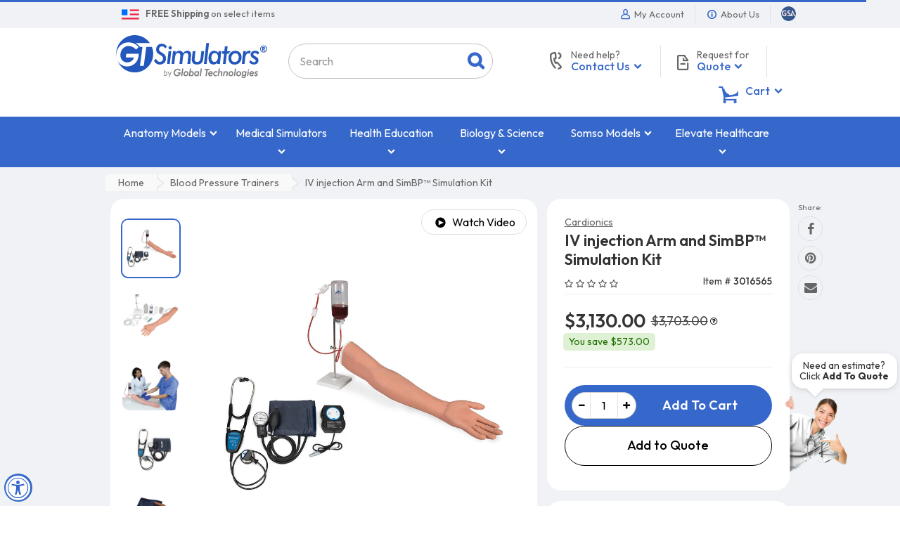

--- FILE ---
content_type: text/html; charset=utf-8
request_url: https://www.gtsimulators.com/products/iv-injection-arm-and-simbp-simulation-kit
body_size: 72629
content:
<!doctype html>
<html lang="en" class="js">
<head>

  <meta charset="UTF-8">
  
  <link rel="preconnect" href="https://fonts.googleapis.com">
  <link rel="preconnect" href="https://fonts.gstatic.com" crossorigin>
  <link rel="preload" as="style" href="https://fonts.googleapis.com/css2?family=Outfit:wght@100..900&display=swap" onload="this.rel='stylesheet'">
  <noscript>
    <link rel="stylesheet" href="https://fonts.googleapis.com/css2?family=Outfit:wght@100..900&display=swap">
  </noscript>
  
    <link rel="preload" as="image" fetchpriority="high" href="//www.gtsimulators.com/cdn/shop/products/iv-injection-arm-and-simbp-simulation-kit-3016565-835245_800x.jpg?v=1671223746">
  

  <link rel="icon" href="//www.gtsimulators.com/cdn/shop/t/19/assets/favicon.png?v=178815069446791584791611780267" type="image/png" sizes="32x32">
  <meta http-equiv="X-UA-Compatible" content="IE=edge">
  <meta name="viewport" content="width=device-width, initial-scale=1, minimum-scale=1, maximum-scale=5, user-scalable=yes" />
  <link rel="canonical" href="https://www.gtsimulators.com/products/iv-injection-arm-and-simbp-simulation-kit" />

  <!-- Title and description ================================================== -->

  <title>
    IV injection Arm and SimBP™ Simulation Kit &ndash; GTSimulators.com
  </title>

  
    <meta name="description" content="IV injection Arm and SimBP™ Simulation Kit Blood pressure is continually measured worldwide both in clinical practice and medical research by auscultation using the sphygmomanometer in an effort to eliminate the risk of high blood pressure known as a “silent killer”. But if prevented early, it can be fully treated! Tak">
  

  



  <meta property="og:type" content="product" />
  <meta property="og:title" content="IV injection Arm and SimBP™ Simulation Kit" />
  
  <meta property="og:image" content="http://www.gtsimulators.com/cdn/shop/products/iv-injection-arm-and-simbp-simulation-kit-3016565-835245_grande.jpg?v=1671223746" />
  <meta property="og:image:secure_url" content="https://www.gtsimulators.com/cdn/shop/products/iv-injection-arm-and-simbp-simulation-kit-3016565-835245_grande.jpg?v=1671223746" />
  
  <meta property="og:image" content="http://www.gtsimulators.com/cdn/shop/products/iv-injection-arm-and-simbp-simulation-kit-3016565-162266_grande.jpg?v=1671223746" />
  <meta property="og:image:secure_url" content="https://www.gtsimulators.com/cdn/shop/products/iv-injection-arm-and-simbp-simulation-kit-3016565-162266_grande.jpg?v=1671223746" />
  
  <meta property="og:image" content="http://www.gtsimulators.com/cdn/shop/products/iv-injection-arm-and-simbp-simulation-kit-3016565-879984_grande.jpg?v=1671223746" />
  <meta property="og:image:secure_url" content="https://www.gtsimulators.com/cdn/shop/products/iv-injection-arm-and-simbp-simulation-kit-3016565-879984_grande.jpg?v=1671223746" />
  
  <meta property="og:image" content="http://www.gtsimulators.com/cdn/shop/products/iv-injection-arm-and-simbp-simulation-kit-3016565-747351_grande.jpg?v=1671223746" />
  <meta property="og:image:secure_url" content="https://www.gtsimulators.com/cdn/shop/products/iv-injection-arm-and-simbp-simulation-kit-3016565-747351_grande.jpg?v=1671223746" />
  
  <meta property="og:image" content="http://www.gtsimulators.com/cdn/shop/products/iv-injection-arm-and-simbp-simulation-kit-3016565-223577_grande.jpg?v=1671223746" />
  <meta property="og:image:secure_url" content="https://www.gtsimulators.com/cdn/shop/products/iv-injection-arm-and-simbp-simulation-kit-3016565-223577_grande.jpg?v=1671223746" />
  
  <meta property="og:price:amount" content="3,130.00" />
  <meta property="og:price:currency" content="USD" />



<meta property="og:description" content="IV injection Arm and SimBP™ Simulation Kit Blood pressure is continually measured worldwide both in clinical practice and medical research by auscultation using the sphygmomanometer in an effort to eliminate the risk of high blood pressure known as a “silent killer”. But if prevented early, it can be fully treated! Tak" />

<meta property="og:url" content="https://www.gtsimulators.com/products/iv-injection-arm-and-simbp-simulation-kit" />
<meta property="og:site_name" content="GTSimulators.com" />
  
  

  <link rel="dns-prefetch" href="//google-analytics.com">
  <link rel="dns-prefetch" href="//googleads.g.doubleclick.net">

  <link rel="preload" as="style" href="//www.gtsimulators.com/cdn/shop/t/19/assets/bootstrap.4x.css?v=86188077698729634911726840970" onload="this.rel='stylesheet'" crossorigin>
  <noscript><link rel="stylesheet" href="//www.gtsimulators.com/cdn/shop/t/19/assets/bootstrap.4x.css?v=86188077698729634911726840970" crossorigin></noscript>

  <link rel="preload" as="style" href="//www.gtsimulators.com/cdn/shop/t/19/assets/jquery.owl.carousel.css?v=170895394230373877021611780345" onload="this.rel='stylesheet'" crossorigin>
  <noscript><link rel="stylesheet" href="//www.gtsimulators.com/cdn/shop/t/19/assets/jquery.owl.carousel.css?v=170895394230373877021611780345" crossorigin></noscript>

  <link rel="preload" as="style" href="//www.gtsimulators.com/cdn/shop/t/19/assets/jquery.fancybox.min.css?v=177141575548537439701639583284" onload="this.rel='stylesheet'" crossorigin>
  <noscript><link rel="stylesheet" href="//www.gtsimulators.com/cdn/shop/t/19/assets/jquery.fancybox.min.css?v=177141575548537439701639583284" crossorigin></noscript>

  <link rel="preload" as="style" href="//www.gtsimulators.com/cdn/shop/t/19/assets/arenafont.css?v=80682469255998304351692117045" onload="this.rel='stylesheet'">
  <noscript><link rel="stylesheet" href="//www.gtsimulators.com/cdn/shop/t/19/assets/arenafont.css?v=80682469255998304351692117045"></noscript>

  <link href="//www.gtsimulators.com/cdn/shop/t/19/assets/bc.style.css?v=163899416934734264951757107898" rel="stylesheet" type="text/css" media="all" />
  <link href="//www.gtsimulators.com/cdn/shop/t/19/assets/arn-theme.css?v=141026066041680037061764968146" rel="stylesheet" type="text/css" media="all" />
  
  

  <script src="//www.gtsimulators.com/cdn/shop/t/19/assets/jquery-1.11.0.min.js?v=74721525869110791951692631343"></script>

  <script src="//www.gtsimulators.com/cdn/shop/t/19/assets/cookies.js?v=152021851494072641811611780258" async></script>
  <script src="//www.gtsimulators.com/cdn/shop/t/19/assets/jquery.zoom.min.js?v=85313150192492338931680720919" async></script>
  <script src="//www.gtsimulators.com/cdn/shop/t/19/assets/popper.min.js?v=183293314255521873741611780312" defer></script>
  <script src="//www.gtsimulators.com/cdn/shop/t/19/assets/bootstrap.4x.min.js?v=151295878321906490981611780254" defer></script><script>window.performance && window.performance.mark && window.performance.mark('shopify.content_for_header.start');</script><meta id="shopify-digital-wallet" name="shopify-digital-wallet" content="/45063307413/digital_wallets/dialog">
<meta name="shopify-checkout-api-token" content="8d2392d8c025bdc0cbd9549ce868545d">
<meta id="in-context-paypal-metadata" data-shop-id="45063307413" data-venmo-supported="false" data-environment="production" data-locale="en_US" data-paypal-v4="true" data-currency="USD">
<link rel="alternate" type="application/json+oembed" href="https://www.gtsimulators.com/products/iv-injection-arm-and-simbp-simulation-kit.oembed">
<script async="async" src="/checkouts/internal/preloads.js?locale=en-US"></script>
<script id="shopify-features" type="application/json">{"accessToken":"8d2392d8c025bdc0cbd9549ce868545d","betas":["rich-media-storefront-analytics"],"domain":"www.gtsimulators.com","predictiveSearch":true,"shopId":45063307413,"locale":"en"}</script>
<script>var Shopify = Shopify || {};
Shopify.shop = "gtsimulators-by-global-technologies.myshopify.com";
Shopify.locale = "en";
Shopify.currency = {"active":"USD","rate":"1.0"};
Shopify.country = "US";
Shopify.theme = {"name":"01.27.2021 - Adrian - Dev","id":117974466709,"schema_name":"Media Center","schema_version":"2.0.0","theme_store_id":null,"role":"main"};
Shopify.theme.handle = "null";
Shopify.theme.style = {"id":null,"handle":null};
Shopify.cdnHost = "www.gtsimulators.com/cdn";
Shopify.routes = Shopify.routes || {};
Shopify.routes.root = "/";</script>
<script type="module">!function(o){(o.Shopify=o.Shopify||{}).modules=!0}(window);</script>
<script>!function(o){function n(){var o=[];function n(){o.push(Array.prototype.slice.apply(arguments))}return n.q=o,n}var t=o.Shopify=o.Shopify||{};t.loadFeatures=n(),t.autoloadFeatures=n()}(window);</script>
<script id="shop-js-analytics" type="application/json">{"pageType":"product"}</script>
<script defer="defer" async type="module" src="//www.gtsimulators.com/cdn/shopifycloud/shop-js/modules/v2/client.init-shop-cart-sync_BT-GjEfc.en.esm.js"></script>
<script defer="defer" async type="module" src="//www.gtsimulators.com/cdn/shopifycloud/shop-js/modules/v2/chunk.common_D58fp_Oc.esm.js"></script>
<script defer="defer" async type="module" src="//www.gtsimulators.com/cdn/shopifycloud/shop-js/modules/v2/chunk.modal_xMitdFEc.esm.js"></script>
<script type="module">
  await import("//www.gtsimulators.com/cdn/shopifycloud/shop-js/modules/v2/client.init-shop-cart-sync_BT-GjEfc.en.esm.js");
await import("//www.gtsimulators.com/cdn/shopifycloud/shop-js/modules/v2/chunk.common_D58fp_Oc.esm.js");
await import("//www.gtsimulators.com/cdn/shopifycloud/shop-js/modules/v2/chunk.modal_xMitdFEc.esm.js");

  window.Shopify.SignInWithShop?.initShopCartSync?.({"fedCMEnabled":true,"windoidEnabled":true});

</script>
<script>(function() {
  var isLoaded = false;
  function asyncLoad() {
    if (isLoaded) return;
    isLoaded = true;
    var urls = ["https:\/\/cloudsearch-1f874.kxcdn.com\/shopify.js?srp=\/a\/search\u0026filtersEnabled=1\u0026markets=1\u0026shop=gtsimulators-by-global-technologies.myshopify.com","https:\/\/assets.loopclub.io\/recommendations\/storefront\/js\/personalized-recommendations-v1.js?shop=gtsimulators-by-global-technologies.myshopify.com","","https:\/\/cdn.one.store\/javascript\/dist\/1.0\/jcr-widget.js?account_id=shopify:gtsimulators-by-global-technologies.myshopify.com\u0026shop=gtsimulators-by-global-technologies.myshopify.com","","https:\/\/node1.itoris.com\/dpo\/storefront\/include.js?shop=gtsimulators-by-global-technologies.myshopify.com","https:\/\/cdn.pushowl.com\/latest\/sdks\/pushowl-shopify.js?subdomain=gtsimulators-by-global-technologies\u0026environment=production\u0026guid=e9fd9cf6-4a42-4c5e-9da6-03a0a49c4c30\u0026shop=gtsimulators-by-global-technologies.myshopify.com"];
    for (var i = 0; i < urls.length; i++) {
      var s = document.createElement('script');
      s.type = 'text/javascript';
      s.async = true;
      s.src = urls[i];
      var x = document.getElementsByTagName('script')[0];
      x.parentNode.insertBefore(s, x);
    }
  };
  if(window.attachEvent) {
    window.attachEvent('onload', asyncLoad);
  } else {
    window.addEventListener('load', asyncLoad, false);
  }
})();</script>
<script id="__st">var __st={"a":45063307413,"offset":-18000,"reqid":"079f438a-ec08-472c-9100-0168fc4cf302-1769072446","pageurl":"www.gtsimulators.com\/products\/iv-injection-arm-and-simbp-simulation-kit","u":"00f2e6acd0cd","p":"product","rtyp":"product","rid":6861599703189};</script>
<script>window.ShopifyPaypalV4VisibilityTracking = true;</script>
<script id="captcha-bootstrap">!function(){'use strict';const t='contact',e='account',n='new_comment',o=[[t,t],['blogs',n],['comments',n],[t,'customer']],c=[[e,'customer_login'],[e,'guest_login'],[e,'recover_customer_password'],[e,'create_customer']],r=t=>t.map((([t,e])=>`form[action*='/${t}']:not([data-nocaptcha='true']) input[name='form_type'][value='${e}']`)).join(','),a=t=>()=>t?[...document.querySelectorAll(t)].map((t=>t.form)):[];function s(){const t=[...o],e=r(t);return a(e)}const i='password',u='form_key',d=['recaptcha-v3-token','g-recaptcha-response','h-captcha-response',i],f=()=>{try{return window.sessionStorage}catch{return}},m='__shopify_v',_=t=>t.elements[u];function p(t,e,n=!1){try{const o=window.sessionStorage,c=JSON.parse(o.getItem(e)),{data:r}=function(t){const{data:e,action:n}=t;return t[m]||n?{data:e,action:n}:{data:t,action:n}}(c);for(const[e,n]of Object.entries(r))t.elements[e]&&(t.elements[e].value=n);n&&o.removeItem(e)}catch(o){console.error('form repopulation failed',{error:o})}}const l='form_type',E='cptcha';function T(t){t.dataset[E]=!0}const w=window,h=w.document,L='Shopify',v='ce_forms',y='captcha';let A=!1;((t,e)=>{const n=(g='f06e6c50-85a8-45c8-87d0-21a2b65856fe',I='https://cdn.shopify.com/shopifycloud/storefront-forms-hcaptcha/ce_storefront_forms_captcha_hcaptcha.v1.5.2.iife.js',D={infoText:'Protected by hCaptcha',privacyText:'Privacy',termsText:'Terms'},(t,e,n)=>{const o=w[L][v],c=o.bindForm;if(c)return c(t,g,e,D).then(n);var r;o.q.push([[t,g,e,D],n]),r=I,A||(h.body.append(Object.assign(h.createElement('script'),{id:'captcha-provider',async:!0,src:r})),A=!0)});var g,I,D;w[L]=w[L]||{},w[L][v]=w[L][v]||{},w[L][v].q=[],w[L][y]=w[L][y]||{},w[L][y].protect=function(t,e){n(t,void 0,e),T(t)},Object.freeze(w[L][y]),function(t,e,n,w,h,L){const[v,y,A,g]=function(t,e,n){const i=e?o:[],u=t?c:[],d=[...i,...u],f=r(d),m=r(i),_=r(d.filter((([t,e])=>n.includes(e))));return[a(f),a(m),a(_),s()]}(w,h,L),I=t=>{const e=t.target;return e instanceof HTMLFormElement?e:e&&e.form},D=t=>v().includes(t);t.addEventListener('submit',(t=>{const e=I(t);if(!e)return;const n=D(e)&&!e.dataset.hcaptchaBound&&!e.dataset.recaptchaBound,o=_(e),c=g().includes(e)&&(!o||!o.value);(n||c)&&t.preventDefault(),c&&!n&&(function(t){try{if(!f())return;!function(t){const e=f();if(!e)return;const n=_(t);if(!n)return;const o=n.value;o&&e.removeItem(o)}(t);const e=Array.from(Array(32),(()=>Math.random().toString(36)[2])).join('');!function(t,e){_(t)||t.append(Object.assign(document.createElement('input'),{type:'hidden',name:u})),t.elements[u].value=e}(t,e),function(t,e){const n=f();if(!n)return;const o=[...t.querySelectorAll(`input[type='${i}']`)].map((({name:t})=>t)),c=[...d,...o],r={};for(const[a,s]of new FormData(t).entries())c.includes(a)||(r[a]=s);n.setItem(e,JSON.stringify({[m]:1,action:t.action,data:r}))}(t,e)}catch(e){console.error('failed to persist form',e)}}(e),e.submit())}));const S=(t,e)=>{t&&!t.dataset[E]&&(n(t,e.some((e=>e===t))),T(t))};for(const o of['focusin','change'])t.addEventListener(o,(t=>{const e=I(t);D(e)&&S(e,y())}));const B=e.get('form_key'),M=e.get(l),P=B&&M;t.addEventListener('DOMContentLoaded',(()=>{const t=y();if(P)for(const e of t)e.elements[l].value===M&&p(e,B);[...new Set([...A(),...v().filter((t=>'true'===t.dataset.shopifyCaptcha))])].forEach((e=>S(e,t)))}))}(h,new URLSearchParams(w.location.search),n,t,e,['guest_login'])})(!0,!0)}();</script>
<script integrity="sha256-4kQ18oKyAcykRKYeNunJcIwy7WH5gtpwJnB7kiuLZ1E=" data-source-attribution="shopify.loadfeatures" defer="defer" src="//www.gtsimulators.com/cdn/shopifycloud/storefront/assets/storefront/load_feature-a0a9edcb.js" crossorigin="anonymous"></script>
<script data-source-attribution="shopify.dynamic_checkout.dynamic.init">var Shopify=Shopify||{};Shopify.PaymentButton=Shopify.PaymentButton||{isStorefrontPortableWallets:!0,init:function(){window.Shopify.PaymentButton.init=function(){};var t=document.createElement("script");t.src="https://www.gtsimulators.com/cdn/shopifycloud/portable-wallets/latest/portable-wallets.en.js",t.type="module",document.head.appendChild(t)}};
</script>
<script data-source-attribution="shopify.dynamic_checkout.buyer_consent">
  function portableWalletsHideBuyerConsent(e){var t=document.getElementById("shopify-buyer-consent"),n=document.getElementById("shopify-subscription-policy-button");t&&n&&(t.classList.add("hidden"),t.setAttribute("aria-hidden","true"),n.removeEventListener("click",e))}function portableWalletsShowBuyerConsent(e){var t=document.getElementById("shopify-buyer-consent"),n=document.getElementById("shopify-subscription-policy-button");t&&n&&(t.classList.remove("hidden"),t.removeAttribute("aria-hidden"),n.addEventListener("click",e))}window.Shopify?.PaymentButton&&(window.Shopify.PaymentButton.hideBuyerConsent=portableWalletsHideBuyerConsent,window.Shopify.PaymentButton.showBuyerConsent=portableWalletsShowBuyerConsent);
</script>
<script data-source-attribution="shopify.dynamic_checkout.cart.bootstrap">document.addEventListener("DOMContentLoaded",(function(){function t(){return document.querySelector("shopify-accelerated-checkout-cart, shopify-accelerated-checkout")}if(t())Shopify.PaymentButton.init();else{new MutationObserver((function(e,n){t()&&(Shopify.PaymentButton.init(),n.disconnect())})).observe(document.body,{childList:!0,subtree:!0})}}));
</script>
<link id="shopify-accelerated-checkout-styles" rel="stylesheet" media="screen" href="https://www.gtsimulators.com/cdn/shopifycloud/portable-wallets/latest/accelerated-checkout-backwards-compat.css" crossorigin="anonymous">
<style id="shopify-accelerated-checkout-cart">
        #shopify-buyer-consent {
  margin-top: 1em;
  display: inline-block;
  width: 100%;
}

#shopify-buyer-consent.hidden {
  display: none;
}

#shopify-subscription-policy-button {
  background: none;
  border: none;
  padding: 0;
  text-decoration: underline;
  font-size: inherit;
  cursor: pointer;
}

#shopify-subscription-policy-button::before {
  box-shadow: none;
}

      </style>

<script>window.performance && window.performance.mark && window.performance.mark('shopify.content_for_header.end');</script><script>
setTimeout(function(){
    var customVariantId = '38140600549525';
    $.ajax({
        type: 'GET',
        url: '/cart.js',
        dataType: 'json',
        success: function (data) {
            var allCount = 0;
            var customCount = 0;

            var items = data['items'];
            for (i = 0; i < items.length; i++) {
                var itemQuantity = items[i]['quantity'];
                allCount += itemQuantity;
                if (items[i]['variant_id'] == customVariantId) {
                    customCount += itemQuantity;
                }
            }

            if (customCount > 0) {
                var realCount = allCount - customCount;
                $('#CartCount > span').html(realCount);
                $('.total_count_ajax').html(realCount);
                $('.desk_count').html(realCount);
                $('.cart-count').html(realCount);
                $('.header__cart-count-bubble span').html(realCount);
                $('.site-header__cart #CartCount').html(realCount);
                $('.cart-count-js').html(realCount);
                $('#CartToggleItemCount').html(realCount);
                $('.tt-cart .tt-badge-cart').html(realCount);
                $('.mini-cart-wrap .item-count').html(realCount);
            }
        }
    });
}, 1500);

setTimeout(function(){
    $('.grid__item, .featured-collections__item, .grid-item, .card.critical-clear').each(function(){
        var aTag = $(this).find('a');
        if (aTag && aTag.attr('href')) {
            if (aTag.attr('href').search('__customized-items') > -1) {
                $(this).fadeOut(0);
            }
        }
    });
}, 150);
</script>
  
<meta name="facebook-domain-verification" content="xw8gs4xt1d2yar5d4htx4ysixp3j1u" />

<!-- FB Style CSS -->

<style>
.fbstyle, .jdgm-rev-widg.jdgm-rev-widg, .zrx-widget-bundle, .rk-widget-container {
    background: #FFF !important;
    border-radius: 20px !important;
    /*box-shadow: 0 2px 5px -2px #999 !important;*/
    border: 0px !important;
}
h3.rktheme-widget-title {
    padding: 20px;
    font-size: 24px !important;
}
.newbgstyle {
	background:#f0f2f5 !important;
}
</style>


<script>(function(){var dbpr=100;if(Math.random()*100>100-dbpr){var d="dbbRum",w=window,o=document,a=addEventListener,scr=o.createElement("script");scr.async=!0;w[d]=w[d]||[];w[d].push(["presampling",dbpr]);["error","unhandledrejection"].forEach(function(t){a(t,function(e){w[d].push([t,e])});});scr.src="https://cdn.debugbear.com/WpYiYSJ6ngKA.js";o.head.appendChild(scr);}})()</script>
  
<!-- BEGIN app block: shopify://apps/one-ai-email-sms-marketing/blocks/embed-pixel/e2660a3c-4398-468f-b8cb-e4e470225df5 -->

<!-- END app block --><!-- BEGIN app block: shopify://apps/judge-me-reviews/blocks/judgeme_core/61ccd3b1-a9f2-4160-9fe9-4fec8413e5d8 --><!-- Start of Judge.me Core -->






<link rel="dns-prefetch" href="https://cdnwidget.judge.me">
<link rel="dns-prefetch" href="https://cdn.judge.me">
<link rel="dns-prefetch" href="https://cdn1.judge.me">
<link rel="dns-prefetch" href="https://api.judge.me">

<script data-cfasync='false' class='jdgm-settings-script'>window.jdgmSettings={"pagination":5,"disable_web_reviews":false,"badge_no_review_text":"Write a Review","badge_n_reviews_text":"{{ n }} review/reviews","badge_star_color":"#333333","hide_badge_preview_if_no_reviews":false,"badge_hide_text":false,"enforce_center_preview_badge":false,"widget_title":"Customer Reviews","widget_open_form_text":"Write a review","widget_close_form_text":"Cancel review","widget_refresh_page_text":"Refresh page","widget_summary_text":"Based on {{ number_of_reviews }} review/reviews","widget_no_review_text":"Write a review","widget_name_field_text":"Display name","widget_verified_name_field_text":"Verified Name (public)","widget_name_placeholder_text":"Display name","widget_required_field_error_text":"This field is required.","widget_email_field_text":"Email address","widget_verified_email_field_text":"Verified Email (private, can not be edited)","widget_email_placeholder_text":"Your email address","widget_email_field_error_text":"Please enter a valid email address.","widget_rating_field_text":"Rate this item","widget_review_title_field_text":"Review Title","widget_review_title_placeholder_text":"Give your review a title","widget_review_body_field_text":"Review content","widget_review_body_placeholder_text":"Start writing here...","widget_pictures_field_text":"Picture/Video (optional)","widget_submit_review_text":"Submit Review","widget_submit_verified_review_text":"Submit Review","widget_submit_success_msg_with_auto_publish":"Thank you! Please refresh the page in a few moments to see your review. You can remove or edit your review by logging into \u003ca href='https://judge.me/login' target='_blank' rel='nofollow noopener'\u003eJudge.me\u003c/a\u003e","widget_submit_success_msg_no_auto_publish":"Thank you! Your review will be published as soon as it is approved by the shop admin. You can remove or edit your review by logging into \u003ca href='https://judge.me/login' target='_blank' rel='nofollow noopener'\u003eJudge.me\u003c/a\u003e","widget_show_default_reviews_out_of_total_text":"Showing {{ n_reviews_shown }} out of {{ n_reviews }} reviews.","widget_show_all_link_text":"Show all","widget_show_less_link_text":"Show less","widget_author_said_text":"{{ reviewer_name }} said:","widget_days_text":"{{ n }} days ago","widget_weeks_text":"{{ n }} week/weeks ago","widget_months_text":"{{ n }} month/months ago","widget_years_text":"{{ n }} year/years ago","widget_yesterday_text":"Yesterday","widget_today_text":"Today","widget_replied_text":"\u003e\u003e {{ shop_name }} replied:","widget_read_more_text":"Read more","widget_reviewer_name_as_initial":"last_initial","widget_rating_filter_color":"","widget_rating_filter_see_all_text":"See all reviews","widget_sorting_most_recent_text":"Most Recent","widget_sorting_highest_rating_text":"Highest Rating","widget_sorting_lowest_rating_text":"Lowest Rating","widget_sorting_with_pictures_text":"Only Pictures","widget_sorting_most_helpful_text":"Most Helpful","widget_open_question_form_text":"Ask a question","widget_reviews_subtab_text":"Reviews","widget_questions_subtab_text":"Questions","widget_question_label_text":"Question","widget_answer_label_text":"Answer","widget_question_placeholder_text":"Write your question here","widget_submit_question_text":"Submit Question","widget_question_submit_success_text":"Thank you for your question! We will notify you once it gets answered.","widget_star_color":"#333333","verified_badge_text":"Verified","verified_badge_bg_color":"","verified_badge_text_color":"","verified_badge_placement":"left-of-reviewer-name","widget_review_max_height":"","widget_hide_border":false,"widget_social_share":false,"widget_thumb":false,"widget_review_location_show":false,"widget_location_format":"country_iso_code","all_reviews_include_out_of_store_products":true,"all_reviews_out_of_store_text":"(out of store)","all_reviews_pagination":100,"all_reviews_product_name_prefix_text":"about","enable_review_pictures":true,"enable_question_anwser":false,"widget_theme":"leex","review_date_format":"mm/dd/yyyy","default_sort_method":"most-recent","widget_product_reviews_subtab_text":"Product Reviews","widget_shop_reviews_subtab_text":"Shop Reviews","widget_other_products_reviews_text":"Reviews for other products","widget_store_reviews_subtab_text":"Store reviews","widget_no_store_reviews_text":"This store hasn't received any reviews yet","widget_web_restriction_product_reviews_text":"This product hasn't received any reviews yet","widget_no_items_text":"No items found","widget_show_more_text":"Show more","widget_write_a_store_review_text":"Write a Store Review","widget_other_languages_heading":"Reviews in Other Languages","widget_translate_review_text":"Translate review to {{ language }}","widget_translating_review_text":"Translating...","widget_show_original_translation_text":"Show original ({{ language }})","widget_translate_review_failed_text":"Review couldn't be translated.","widget_translate_review_retry_text":"Retry","widget_translate_review_try_again_later_text":"Try again later","show_product_url_for_grouped_product":false,"widget_sorting_pictures_first_text":"Pictures First","show_pictures_on_all_rev_page_mobile":false,"show_pictures_on_all_rev_page_desktop":false,"floating_tab_hide_mobile_install_preference":false,"floating_tab_button_name":"★ Reviews","floating_tab_title":"Let customers speak for us","floating_tab_button_color":"","floating_tab_button_background_color":"","floating_tab_url":"","floating_tab_url_enabled":false,"floating_tab_tab_style":"text","all_reviews_text_badge_text":"Customers rate us {{ shop.metafields.judgeme.all_reviews_rating | round: 1 }}/5 based on {{ shop.metafields.judgeme.all_reviews_count }} reviews.","all_reviews_text_badge_text_branded_style":"{{ shop.metafields.judgeme.all_reviews_rating | round: 1 }} out of 5 stars based on {{ shop.metafields.judgeme.all_reviews_count }} reviews","is_all_reviews_text_badge_a_link":false,"show_stars_for_all_reviews_text_badge":false,"all_reviews_text_badge_url":"","all_reviews_text_style":"text","all_reviews_text_color_style":"judgeme_brand_color","all_reviews_text_color":"#108474","all_reviews_text_show_jm_brand":true,"featured_carousel_show_header":true,"featured_carousel_title":"Let customers speak for us","testimonials_carousel_title":"Customers are saying","videos_carousel_title":"Real customer stories","cards_carousel_title":"Customers are saying","featured_carousel_count_text":"from {{ n }} reviews","featured_carousel_add_link_to_all_reviews_page":false,"featured_carousel_url":"","featured_carousel_show_images":true,"featured_carousel_autoslide_interval":5,"featured_carousel_arrows_on_the_sides":false,"featured_carousel_height":250,"featured_carousel_width":80,"featured_carousel_image_size":0,"featured_carousel_image_height":250,"featured_carousel_arrow_color":"#eeeeee","verified_count_badge_style":"vintage","verified_count_badge_orientation":"horizontal","verified_count_badge_color_style":"judgeme_brand_color","verified_count_badge_color":"#108474","is_verified_count_badge_a_link":false,"verified_count_badge_url":"","verified_count_badge_show_jm_brand":true,"widget_rating_preset_default":5,"widget_first_sub_tab":"product-reviews","widget_show_histogram":false,"widget_histogram_use_custom_color":false,"widget_pagination_use_custom_color":false,"widget_star_use_custom_color":true,"widget_verified_badge_use_custom_color":false,"widget_write_review_use_custom_color":false,"picture_reminder_submit_button":"Upload Pictures","enable_review_videos":false,"mute_video_by_default":false,"widget_sorting_videos_first_text":"Videos First","widget_review_pending_text":"Pending","featured_carousel_items_for_large_screen":3,"social_share_options_order":"Facebook,Twitter","remove_microdata_snippet":false,"disable_json_ld":true,"enable_json_ld_products":false,"preview_badge_show_question_text":false,"preview_badge_no_question_text":"No questions","preview_badge_n_question_text":"{{ number_of_questions }} question/questions","qa_badge_show_icon":false,"qa_badge_position":"same-row","remove_judgeme_branding":true,"widget_add_search_bar":false,"widget_search_bar_placeholder":"Search","widget_sorting_verified_only_text":"Verified only","featured_carousel_theme":"default","featured_carousel_show_rating":true,"featured_carousel_show_title":true,"featured_carousel_show_body":true,"featured_carousel_show_date":false,"featured_carousel_show_reviewer":true,"featured_carousel_show_product":false,"featured_carousel_header_background_color":"#108474","featured_carousel_header_text_color":"#ffffff","featured_carousel_name_product_separator":"reviewed","featured_carousel_full_star_background":"#108474","featured_carousel_empty_star_background":"#dadada","featured_carousel_vertical_theme_background":"#f9fafb","featured_carousel_verified_badge_enable":false,"featured_carousel_verified_badge_color":"#108474","featured_carousel_border_style":"round","featured_carousel_review_line_length_limit":3,"featured_carousel_more_reviews_button_text":"Read more reviews","featured_carousel_view_product_button_text":"View product","all_reviews_page_load_reviews_on":"scroll","all_reviews_page_load_more_text":"Load More Reviews","disable_fb_tab_reviews":false,"enable_ajax_cdn_cache":false,"widget_public_name_text":"displayed publicly like","default_reviewer_name":"John Smith","default_reviewer_name_has_non_latin":true,"widget_reviewer_anonymous":"Anonymous","medals_widget_title":"Judge.me Review Medals","medals_widget_background_color":"#f9fafb","medals_widget_position":"footer_all_pages","medals_widget_border_color":"#f9fafb","medals_widget_verified_text_position":"left","medals_widget_use_monochromatic_version":false,"medals_widget_elements_color":"#108474","show_reviewer_avatar":true,"widget_invalid_yt_video_url_error_text":"Not a YouTube video URL","widget_max_length_field_error_text":"Please enter no more than {0} characters.","widget_show_country_flag":false,"widget_show_collected_via_shop_app":true,"widget_verified_by_shop_badge_style":"light","widget_verified_by_shop_text":"Verified by Shop","widget_show_photo_gallery":false,"widget_load_with_code_splitting":true,"widget_ugc_install_preference":false,"widget_ugc_title":"Made by us, Shared by you","widget_ugc_subtitle":"Tag us to see your picture featured in our page","widget_ugc_arrows_color":"#ffffff","widget_ugc_primary_button_text":"Buy Now","widget_ugc_primary_button_background_color":"#108474","widget_ugc_primary_button_text_color":"#ffffff","widget_ugc_primary_button_border_width":"0","widget_ugc_primary_button_border_style":"none","widget_ugc_primary_button_border_color":"#108474","widget_ugc_primary_button_border_radius":"25","widget_ugc_secondary_button_text":"Load More","widget_ugc_secondary_button_background_color":"#ffffff","widget_ugc_secondary_button_text_color":"#108474","widget_ugc_secondary_button_border_width":"2","widget_ugc_secondary_button_border_style":"solid","widget_ugc_secondary_button_border_color":"#108474","widget_ugc_secondary_button_border_radius":"25","widget_ugc_reviews_button_text":"View Reviews","widget_ugc_reviews_button_background_color":"#ffffff","widget_ugc_reviews_button_text_color":"#108474","widget_ugc_reviews_button_border_width":"2","widget_ugc_reviews_button_border_style":"solid","widget_ugc_reviews_button_border_color":"#108474","widget_ugc_reviews_button_border_radius":"25","widget_ugc_reviews_button_link_to":"judgeme-reviews-page","widget_ugc_show_post_date":true,"widget_ugc_max_width":"800","widget_rating_metafield_value_type":true,"widget_primary_color":"#333333","widget_enable_secondary_color":false,"widget_secondary_color":"#edf5f5","widget_summary_average_rating_text":"{{ average_rating }} out of 5","widget_media_grid_title":"Customer photos \u0026 videos","widget_media_grid_see_more_text":"See more","widget_round_style":true,"widget_show_product_medals":false,"widget_verified_by_judgeme_text":"Verified by Judge.me","widget_show_store_medals":true,"widget_verified_by_judgeme_text_in_store_medals":"Verified by Judge.me","widget_media_field_exceed_quantity_message":"Sorry, we can only accept {{ max_media }} for one review.","widget_media_field_exceed_limit_message":"{{ file_name }} is too large, please select a {{ media_type }} less than {{ size_limit }}MB.","widget_review_submitted_text":"Review Submitted!","widget_question_submitted_text":"Question Submitted!","widget_close_form_text_question":"Cancel","widget_write_your_answer_here_text":"Write your answer here","widget_enabled_branded_link":true,"widget_show_collected_by_judgeme":false,"widget_reviewer_name_color":"","widget_write_review_text_color":"","widget_write_review_bg_color":"","widget_collected_by_judgeme_text":"collected by Judge.me","widget_pagination_type":"standard","widget_load_more_text":"Load More","widget_load_more_color":"#108474","widget_full_review_text":"Full Review","widget_read_more_reviews_text":"Read More Reviews","widget_read_questions_text":"Read Questions","widget_questions_and_answers_text":"Questions \u0026 Answers","widget_verified_by_text":"Verified by","widget_verified_text":"Verified","widget_number_of_reviews_text":"{{ number_of_reviews }} reviews","widget_back_button_text":"Back","widget_next_button_text":"Next","widget_custom_forms_filter_button":"Filters","custom_forms_style":"vertical","widget_show_review_information":false,"how_reviews_are_collected":"How reviews are collected?","widget_show_review_keywords":false,"widget_gdpr_statement":"How we use your data: We'll only contact you about the review you left, and only if necessary. By submitting your review, you agree to Judge.me's \u003ca href='https://judge.me/terms' target='_blank' rel='nofollow noopener'\u003eterms\u003c/a\u003e, \u003ca href='https://judge.me/privacy' target='_blank' rel='nofollow noopener'\u003eprivacy\u003c/a\u003e and \u003ca href='https://judge.me/content-policy' target='_blank' rel='nofollow noopener'\u003econtent\u003c/a\u003e policies.","widget_multilingual_sorting_enabled":false,"widget_translate_review_content_enabled":false,"widget_translate_review_content_method":"manual","popup_widget_review_selection":"automatically_with_pictures","popup_widget_round_border_style":true,"popup_widget_show_title":true,"popup_widget_show_body":true,"popup_widget_show_reviewer":false,"popup_widget_show_product":true,"popup_widget_show_pictures":true,"popup_widget_use_review_picture":true,"popup_widget_show_on_home_page":true,"popup_widget_show_on_product_page":true,"popup_widget_show_on_collection_page":true,"popup_widget_show_on_cart_page":true,"popup_widget_position":"bottom_left","popup_widget_first_review_delay":5,"popup_widget_duration":5,"popup_widget_interval":5,"popup_widget_review_count":5,"popup_widget_hide_on_mobile":true,"review_snippet_widget_round_border_style":true,"review_snippet_widget_card_color":"#FFFFFF","review_snippet_widget_slider_arrows_background_color":"#FFFFFF","review_snippet_widget_slider_arrows_color":"#000000","review_snippet_widget_star_color":"#108474","show_product_variant":false,"all_reviews_product_variant_label_text":"Variant: ","widget_show_verified_branding":false,"widget_ai_summary_title":"Customers say","widget_ai_summary_disclaimer":"AI-powered review summary based on recent customer reviews","widget_show_ai_summary":false,"widget_show_ai_summary_bg":false,"widget_show_review_title_input":true,"redirect_reviewers_invited_via_email":"review_widget","request_store_review_after_product_review":false,"request_review_other_products_in_order":false,"review_form_color_scheme":"default","review_form_corner_style":"square","review_form_star_color":{},"review_form_text_color":"#333333","review_form_background_color":"#ffffff","review_form_field_background_color":"#fafafa","review_form_button_color":{},"review_form_button_text_color":"#ffffff","review_form_modal_overlay_color":"#000000","review_content_screen_title_text":"How would you rate this product?","review_content_introduction_text":"We would love it if you would share a bit about your experience.","store_review_form_title_text":"How would you rate this store?","store_review_form_introduction_text":"We would love it if you would share a bit about your experience.","show_review_guidance_text":true,"one_star_review_guidance_text":"Poor","five_star_review_guidance_text":"Great","customer_information_screen_title_text":"About you","customer_information_introduction_text":"Please tell us more about you.","custom_questions_screen_title_text":"Your experience in more detail","custom_questions_introduction_text":"Here are a few questions to help us understand more about your experience.","review_submitted_screen_title_text":"Thanks for your review!","review_submitted_screen_thank_you_text":"We are processing it and it will appear on the store soon.","review_submitted_screen_email_verification_text":"Please confirm your email by clicking the link we just sent you. This helps us keep reviews authentic.","review_submitted_request_store_review_text":"Would you like to share your experience of shopping with us?","review_submitted_review_other_products_text":"Would you like to review these products?","store_review_screen_title_text":"Would you like to share your experience of shopping with us?","store_review_introduction_text":"We value your feedback and use it to improve. Please share any thoughts or suggestions you have.","reviewer_media_screen_title_picture_text":"Share a picture","reviewer_media_introduction_picture_text":"Upload a photo to support your review.","reviewer_media_screen_title_video_text":"Share a video","reviewer_media_introduction_video_text":"Upload a video to support your review.","reviewer_media_screen_title_picture_or_video_text":"Share a picture or video","reviewer_media_introduction_picture_or_video_text":"Upload a photo or video to support your review.","reviewer_media_youtube_url_text":"Paste your Youtube URL here","advanced_settings_next_step_button_text":"Next","advanced_settings_close_review_button_text":"Close","modal_write_review_flow":false,"write_review_flow_required_text":"Required","write_review_flow_privacy_message_text":"We respect your privacy.","write_review_flow_anonymous_text":"Post review as anonymous","write_review_flow_visibility_text":"This won't be visible to other customers.","write_review_flow_multiple_selection_help_text":"Select as many as you like","write_review_flow_single_selection_help_text":"Select one option","write_review_flow_required_field_error_text":"This field is required","write_review_flow_invalid_email_error_text":"Please enter a valid email address","write_review_flow_max_length_error_text":"Max. {{ max_length }} characters.","write_review_flow_media_upload_text":"\u003cb\u003eClick to upload\u003c/b\u003e or drag and drop","write_review_flow_gdpr_statement":"We'll only contact you about your review if necessary. By submitting your review, you agree to our \u003ca href='https://judge.me/terms' target='_blank' rel='nofollow noopener'\u003eterms and conditions\u003c/a\u003e and \u003ca href='https://judge.me/privacy' target='_blank' rel='nofollow noopener'\u003eprivacy policy\u003c/a\u003e.","rating_only_reviews_enabled":false,"show_negative_reviews_help_screen":false,"new_review_flow_help_screen_rating_threshold":3,"negative_review_resolution_screen_title_text":"Tell us more","negative_review_resolution_text":"Your experience matters to us. If there were issues with your purchase, we're here to help. Feel free to reach out to us, we'd love the opportunity to make things right.","negative_review_resolution_button_text":"Contact us","negative_review_resolution_proceed_with_review_text":"Leave a review","negative_review_resolution_subject":"Issue with purchase from {{ shop_name }}.{{ order_name }}","preview_badge_collection_page_install_status":false,"widget_review_custom_css":".jdgm-rev-widg__title {\n    text-align: left;\n}\n.jdgm-btn--solid, input[type=submit].jdgm-btn--solid {\n    color: white !important;\n}\n.jdgm-rev-widg__actions {\ndisplay:none;\n}\n.jdgm-row-stars {\njustify-content: space-between !important;\n}\n.jdgm-row-stars\u003ediv {\nalign-items: flex-start !important;\n}\n.jdgm-rev-widg__header {\n    box-shadow: 0px 0px 0px !important;\n}","preview_badge_custom_css":"","preview_badge_stars_count":"5-stars","featured_carousel_custom_css":"","floating_tab_custom_css":"","all_reviews_widget_custom_css":"","medals_widget_custom_css":"","verified_badge_custom_css":"","all_reviews_text_custom_css":"","transparency_badges_collected_via_store_invite":false,"transparency_badges_from_another_provider":false,"transparency_badges_collected_from_store_visitor":false,"transparency_badges_collected_by_verified_review_provider":false,"transparency_badges_earned_reward":false,"transparency_badges_collected_via_store_invite_text":"Review collected via store invitation","transparency_badges_from_another_provider_text":"Review collected from another provider","transparency_badges_collected_from_store_visitor_text":"Review collected from a store visitor","transparency_badges_written_in_google_text":"Review written in Google","transparency_badges_written_in_etsy_text":"Review written in Etsy","transparency_badges_written_in_shop_app_text":"Review written in Shop App","transparency_badges_earned_reward_text":"Review earned a reward for future purchase","product_review_widget_per_page":6,"widget_store_review_label_text":"Review about the store","checkout_comment_extension_title_on_product_page":"Customer Comments","checkout_comment_extension_num_latest_comment_show":5,"checkout_comment_extension_format":"name_and_timestamp","checkout_comment_customer_name":"last_initial","checkout_comment_comment_notification":true,"preview_badge_collection_page_install_preference":true,"preview_badge_home_page_install_preference":false,"preview_badge_product_page_install_preference":true,"review_widget_install_preference":"","review_carousel_install_preference":false,"floating_reviews_tab_install_preference":"none","verified_reviews_count_badge_install_preference":false,"all_reviews_text_install_preference":false,"review_widget_best_location":true,"judgeme_medals_install_preference":false,"review_widget_revamp_enabled":false,"review_widget_qna_enabled":false,"review_widget_header_theme":"minimal","review_widget_widget_title_enabled":true,"review_widget_header_text_size":"medium","review_widget_header_text_weight":"regular","review_widget_average_rating_style":"compact","review_widget_bar_chart_enabled":true,"review_widget_bar_chart_type":"numbers","review_widget_bar_chart_style":"standard","review_widget_expanded_media_gallery_enabled":false,"review_widget_reviews_section_theme":"standard","review_widget_image_style":"thumbnails","review_widget_review_image_ratio":"square","review_widget_stars_size":"medium","review_widget_verified_badge":"standard_text","review_widget_review_title_text_size":"medium","review_widget_review_text_size":"medium","review_widget_review_text_length":"medium","review_widget_number_of_columns_desktop":3,"review_widget_carousel_transition_speed":5,"review_widget_custom_questions_answers_display":"always","review_widget_button_text_color":"#FFFFFF","review_widget_text_color":"#000000","review_widget_lighter_text_color":"#7B7B7B","review_widget_corner_styling":"soft","review_widget_review_word_singular":"review","review_widget_review_word_plural":"reviews","review_widget_voting_label":"Helpful?","review_widget_shop_reply_label":"Reply from {{ shop_name }}:","review_widget_filters_title":"Filters","qna_widget_question_word_singular":"Question","qna_widget_question_word_plural":"Questions","qna_widget_answer_reply_label":"Answer from {{ answerer_name }}:","qna_content_screen_title_text":"Ask a question about this product","qna_widget_question_required_field_error_text":"Please enter your question.","qna_widget_flow_gdpr_statement":"We'll only contact you about your question if necessary. By submitting your question, you agree to our \u003ca href='https://judge.me/terms' target='_blank' rel='nofollow noopener'\u003eterms and conditions\u003c/a\u003e and \u003ca href='https://judge.me/privacy' target='_blank' rel='nofollow noopener'\u003eprivacy policy\u003c/a\u003e.","qna_widget_question_submitted_text":"Thanks for your question!","qna_widget_close_form_text_question":"Close","qna_widget_question_submit_success_text":"We’ll notify you by email when your question is answered.","all_reviews_widget_v2025_enabled":false,"all_reviews_widget_v2025_header_theme":"default","all_reviews_widget_v2025_widget_title_enabled":true,"all_reviews_widget_v2025_header_text_size":"medium","all_reviews_widget_v2025_header_text_weight":"regular","all_reviews_widget_v2025_average_rating_style":"compact","all_reviews_widget_v2025_bar_chart_enabled":true,"all_reviews_widget_v2025_bar_chart_type":"numbers","all_reviews_widget_v2025_bar_chart_style":"standard","all_reviews_widget_v2025_expanded_media_gallery_enabled":false,"all_reviews_widget_v2025_show_store_medals":true,"all_reviews_widget_v2025_show_photo_gallery":true,"all_reviews_widget_v2025_show_review_keywords":false,"all_reviews_widget_v2025_show_ai_summary":false,"all_reviews_widget_v2025_show_ai_summary_bg":false,"all_reviews_widget_v2025_add_search_bar":false,"all_reviews_widget_v2025_default_sort_method":"most-recent","all_reviews_widget_v2025_reviews_per_page":10,"all_reviews_widget_v2025_reviews_section_theme":"default","all_reviews_widget_v2025_image_style":"thumbnails","all_reviews_widget_v2025_review_image_ratio":"square","all_reviews_widget_v2025_stars_size":"medium","all_reviews_widget_v2025_verified_badge":"bold_badge","all_reviews_widget_v2025_review_title_text_size":"medium","all_reviews_widget_v2025_review_text_size":"medium","all_reviews_widget_v2025_review_text_length":"medium","all_reviews_widget_v2025_number_of_columns_desktop":3,"all_reviews_widget_v2025_carousel_transition_speed":5,"all_reviews_widget_v2025_custom_questions_answers_display":"always","all_reviews_widget_v2025_show_product_variant":false,"all_reviews_widget_v2025_show_reviewer_avatar":true,"all_reviews_widget_v2025_reviewer_name_as_initial":"","all_reviews_widget_v2025_review_location_show":false,"all_reviews_widget_v2025_location_format":"","all_reviews_widget_v2025_show_country_flag":false,"all_reviews_widget_v2025_verified_by_shop_badge_style":"light","all_reviews_widget_v2025_social_share":false,"all_reviews_widget_v2025_social_share_options_order":"Facebook,Twitter,LinkedIn,Pinterest","all_reviews_widget_v2025_pagination_type":"standard","all_reviews_widget_v2025_button_text_color":"#FFFFFF","all_reviews_widget_v2025_text_color":"#000000","all_reviews_widget_v2025_lighter_text_color":"#7B7B7B","all_reviews_widget_v2025_corner_styling":"soft","all_reviews_widget_v2025_title":"Customer reviews","all_reviews_widget_v2025_ai_summary_title":"Customers say about this store","all_reviews_widget_v2025_no_review_text":"Be the first to write a review","platform":"shopify","branding_url":"https://app.judge.me/reviews/stores/www.gtsimulators.com","branding_text":"Powered by Judge.me","locale":"en","reply_name":"GTSimulators.com","widget_version":"3.0","footer":true,"autopublish":true,"review_dates":false,"enable_custom_form":false,"shop_use_review_site":true,"shop_locale":"en","enable_multi_locales_translations":false,"show_review_title_input":true,"review_verification_email_status":"always","can_be_branded":true,"reply_name_text":"GTSimulators.com"};</script> <style class='jdgm-settings-style'>.jdgm-xx{left:0}:root{--jdgm-primary-color: #333;--jdgm-secondary-color: rgba(51,51,51,0.1);--jdgm-star-color: #333;--jdgm-write-review-text-color: white;--jdgm-write-review-bg-color: #333333;--jdgm-paginate-color: #333;--jdgm-border-radius: 10;--jdgm-reviewer-name-color: #333333}.jdgm-histogram__bar-content{background-color:#333}.jdgm-rev[data-verified-buyer=true] .jdgm-rev__icon.jdgm-rev__icon:after,.jdgm-rev__buyer-badge.jdgm-rev__buyer-badge{color:white;background-color:#333}.jdgm-review-widget--small .jdgm-gallery.jdgm-gallery .jdgm-gallery__thumbnail-link:nth-child(8) .jdgm-gallery__thumbnail-wrapper.jdgm-gallery__thumbnail-wrapper:before{content:"See more"}@media only screen and (min-width: 768px){.jdgm-gallery.jdgm-gallery .jdgm-gallery__thumbnail-link:nth-child(8) .jdgm-gallery__thumbnail-wrapper.jdgm-gallery__thumbnail-wrapper:before{content:"See more"}}.jdgm-preview-badge .jdgm-star.jdgm-star{color:#333333}.jdgm-rev .jdgm-rev__timestamp,.jdgm-quest .jdgm-rev__timestamp,.jdgm-carousel-item__timestamp{display:none !important}.jdgm-author-fullname{display:none !important}.jdgm-author-all-initials{display:none !important}.jdgm-rev-widg__title{visibility:hidden}.jdgm-rev-widg__summary-text{visibility:hidden}.jdgm-prev-badge__text{visibility:hidden}.jdgm-rev__prod-link-prefix:before{content:'about'}.jdgm-rev__variant-label:before{content:'Variant: '}.jdgm-rev__out-of-store-text:before{content:'(out of store)'}@media only screen and (min-width: 768px){.jdgm-rev__pics .jdgm-rev_all-rev-page-picture-separator,.jdgm-rev__pics .jdgm-rev__product-picture{display:none}}@media only screen and (max-width: 768px){.jdgm-rev__pics .jdgm-rev_all-rev-page-picture-separator,.jdgm-rev__pics .jdgm-rev__product-picture{display:none}}.jdgm-preview-badge[data-template="index"]{display:none !important}.jdgm-verified-count-badget[data-from-snippet="true"]{display:none !important}.jdgm-carousel-wrapper[data-from-snippet="true"]{display:none !important}.jdgm-all-reviews-text[data-from-snippet="true"]{display:none !important}.jdgm-medals-section[data-from-snippet="true"]{display:none !important}.jdgm-ugc-media-wrapper[data-from-snippet="true"]{display:none !important}.jdgm-histogram{display:none !important}.jdgm-widget .jdgm-sort-dropdown-wrapper{margin-top:12px}.jdgm-rev__transparency-badge[data-badge-type="review_collected_via_store_invitation"]{display:none !important}.jdgm-rev__transparency-badge[data-badge-type="review_collected_from_another_provider"]{display:none !important}.jdgm-rev__transparency-badge[data-badge-type="review_collected_from_store_visitor"]{display:none !important}.jdgm-rev__transparency-badge[data-badge-type="review_written_in_etsy"]{display:none !important}.jdgm-rev__transparency-badge[data-badge-type="review_written_in_google_business"]{display:none !important}.jdgm-rev__transparency-badge[data-badge-type="review_written_in_shop_app"]{display:none !important}.jdgm-rev__transparency-badge[data-badge-type="review_earned_for_future_purchase"]{display:none !important}.jdgm-review-snippet-widget .jdgm-rev-snippet-widget__cards-container .jdgm-rev-snippet-card{border-radius:8px;background:#fff}.jdgm-review-snippet-widget .jdgm-rev-snippet-widget__cards-container .jdgm-rev-snippet-card__rev-rating .jdgm-star{color:#108474}.jdgm-review-snippet-widget .jdgm-rev-snippet-widget__prev-btn,.jdgm-review-snippet-widget .jdgm-rev-snippet-widget__next-btn{border-radius:50%;background:#fff}.jdgm-review-snippet-widget .jdgm-rev-snippet-widget__prev-btn>svg,.jdgm-review-snippet-widget .jdgm-rev-snippet-widget__next-btn>svg{fill:#000}.jdgm-full-rev-modal.rev-snippet-widget .jm-mfp-container .jm-mfp-content,.jdgm-full-rev-modal.rev-snippet-widget .jm-mfp-container .jdgm-full-rev__icon,.jdgm-full-rev-modal.rev-snippet-widget .jm-mfp-container .jdgm-full-rev__pic-img,.jdgm-full-rev-modal.rev-snippet-widget .jm-mfp-container .jdgm-full-rev__reply{border-radius:8px}.jdgm-full-rev-modal.rev-snippet-widget .jm-mfp-container .jdgm-full-rev[data-verified-buyer="true"] .jdgm-full-rev__icon::after{border-radius:8px}.jdgm-full-rev-modal.rev-snippet-widget .jm-mfp-container .jdgm-full-rev .jdgm-rev__buyer-badge{border-radius:calc( 8px / 2 )}.jdgm-full-rev-modal.rev-snippet-widget .jm-mfp-container .jdgm-full-rev .jdgm-full-rev__replier::before{content:'GTSimulators.com'}.jdgm-full-rev-modal.rev-snippet-widget .jm-mfp-container .jdgm-full-rev .jdgm-full-rev__product-button{border-radius:calc( 8px * 6 )}
</style> <style class='jdgm-settings-style'>.jdgm-review-widget .jdgm-rev-widg__title{text-align:left}.jdgm-review-widget .jdgm-btn--solid,.jdgm-review-widget input[type=submit].jdgm-btn--solid{color:white !important}.jdgm-review-widget .jdgm-rev-widg__actions{display:none}.jdgm-review-widget .jdgm-row-stars{justify-content:space-between !important}.jdgm-review-widget .jdgm-row-stars>div{align-items:flex-start !important}.jdgm-review-widget .jdgm-rev-widg__header{box-shadow:0px 0px 0px !important}
</style> <script data-cfasync="false" type="text/javascript" async src="https://cdnwidget.judge.me/shopify_v2/leex.js" id="judgeme_widget_leex_js"></script>
<link id="judgeme_widget_leex_css" rel="stylesheet" type="text/css" media="nope!" onload="this.media='all'" href="https://cdnwidget.judge.me/widget_v3/theme/leex.css">

  
  
  
  <style class='jdgm-miracle-styles'>
  @-webkit-keyframes jdgm-spin{0%{-webkit-transform:rotate(0deg);-ms-transform:rotate(0deg);transform:rotate(0deg)}100%{-webkit-transform:rotate(359deg);-ms-transform:rotate(359deg);transform:rotate(359deg)}}@keyframes jdgm-spin{0%{-webkit-transform:rotate(0deg);-ms-transform:rotate(0deg);transform:rotate(0deg)}100%{-webkit-transform:rotate(359deg);-ms-transform:rotate(359deg);transform:rotate(359deg)}}@font-face{font-family:'JudgemeStar';src:url("[data-uri]") format("woff");font-weight:normal;font-style:normal}.jdgm-star{font-family:'JudgemeStar';display:inline !important;text-decoration:none !important;padding:0 4px 0 0 !important;margin:0 !important;font-weight:bold;opacity:1;-webkit-font-smoothing:antialiased;-moz-osx-font-smoothing:grayscale}.jdgm-star:hover{opacity:1}.jdgm-star:last-of-type{padding:0 !important}.jdgm-star.jdgm--on:before{content:"\e000"}.jdgm-star.jdgm--off:before{content:"\e001"}.jdgm-star.jdgm--half:before{content:"\e002"}.jdgm-widget *{margin:0;line-height:1.4;-webkit-box-sizing:border-box;-moz-box-sizing:border-box;box-sizing:border-box;-webkit-overflow-scrolling:touch}.jdgm-hidden{display:none !important;visibility:hidden !important}.jdgm-temp-hidden{display:none}.jdgm-spinner{width:40px;height:40px;margin:auto;border-radius:50%;border-top:2px solid #eee;border-right:2px solid #eee;border-bottom:2px solid #eee;border-left:2px solid #ccc;-webkit-animation:jdgm-spin 0.8s infinite linear;animation:jdgm-spin 0.8s infinite linear}.jdgm-prev-badge{display:block !important}

</style>


  
  
   


<script data-cfasync='false' class='jdgm-script'>
!function(e){window.jdgm=window.jdgm||{},jdgm.CDN_HOST="https://cdnwidget.judge.me/",jdgm.CDN_HOST_ALT="https://cdn2.judge.me/cdn/widget_frontend/",jdgm.API_HOST="https://api.judge.me/",jdgm.CDN_BASE_URL="https://cdn.shopify.com/extensions/019be17e-f3a5-7af8-ad6f-79a9f502fb85/judgeme-extensions-305/assets/",
jdgm.docReady=function(d){(e.attachEvent?"complete"===e.readyState:"loading"!==e.readyState)?
setTimeout(d,0):e.addEventListener("DOMContentLoaded",d)},jdgm.loadCSS=function(d,t,o,a){
!o&&jdgm.loadCSS.requestedUrls.indexOf(d)>=0||(jdgm.loadCSS.requestedUrls.push(d),
(a=e.createElement("link")).rel="stylesheet",a.class="jdgm-stylesheet",a.media="nope!",
a.href=d,a.onload=function(){this.media="all",t&&setTimeout(t)},e.body.appendChild(a))},
jdgm.loadCSS.requestedUrls=[],jdgm.loadJS=function(e,d){var t=new XMLHttpRequest;
t.onreadystatechange=function(){4===t.readyState&&(Function(t.response)(),d&&d(t.response))},
t.open("GET",e),t.onerror=function(){if(e.indexOf(jdgm.CDN_HOST)===0&&jdgm.CDN_HOST_ALT!==jdgm.CDN_HOST){var f=e.replace(jdgm.CDN_HOST,jdgm.CDN_HOST_ALT);jdgm.loadJS(f,d)}},t.send()},jdgm.docReady((function(){(window.jdgmLoadCSS||e.querySelectorAll(
".jdgm-widget, .jdgm-all-reviews-page").length>0)&&(jdgmSettings.widget_load_with_code_splitting?
parseFloat(jdgmSettings.widget_version)>=3?jdgm.loadCSS(jdgm.CDN_HOST+"widget_v3/base.css"):
jdgm.loadCSS(jdgm.CDN_HOST+"widget/base.css"):jdgm.loadCSS(jdgm.CDN_HOST+"shopify_v2.css"),
jdgm.loadJS(jdgm.CDN_HOST+"loa"+"der.js"))}))}(document);
</script>
<noscript><link rel="stylesheet" type="text/css" media="all" href="https://cdnwidget.judge.me/shopify_v2.css"></noscript>

<!-- BEGIN app snippet: theme_fix_tags --><script>
  (function() {
    var jdgmThemeFixes = {"117974466709":{"html":"","css":"","js":" document.addEventListener(\"jdgm.doneSetup\", function() {\n  setTimeout(function() {\ndocument.querySelectorAll(\".jdgm-rev-widg__summary-stars .jdgm-star.jdgm--off\").forEach(el =\u003e {\n  el.outerHTML = `\u003cspan class=\"jdgm-star jdgm--off\"\u003e\u003c\/span\u003e`\n    })\n   }, 800)\n  })\n "}};
    if (!jdgmThemeFixes) return;
    var thisThemeFix = jdgmThemeFixes[Shopify.theme.id];
    if (!thisThemeFix) return;

    if (thisThemeFix.html) {
      document.addEventListener("DOMContentLoaded", function() {
        var htmlDiv = document.createElement('div');
        htmlDiv.classList.add('jdgm-theme-fix-html');
        htmlDiv.innerHTML = thisThemeFix.html;
        document.body.append(htmlDiv);
      });
    };

    if (thisThemeFix.css) {
      var styleTag = document.createElement('style');
      styleTag.classList.add('jdgm-theme-fix-style');
      styleTag.innerHTML = thisThemeFix.css;
      document.head.append(styleTag);
    };

    if (thisThemeFix.js) {
      var scriptTag = document.createElement('script');
      scriptTag.classList.add('jdgm-theme-fix-script');
      scriptTag.innerHTML = thisThemeFix.js;
      document.head.append(scriptTag);
    };
  })();
</script>
<!-- END app snippet -->
<!-- End of Judge.me Core -->



<!-- END app block --><!-- BEGIN app block: shopify://apps/mida-replay-heatmaps/blocks/mida_recorder/e4c350c5-eabf-426d-8014-47ef50412bd0 -->
    <script>
        window.msrPageTitle = "IV injection Arm and SimBP™ Simulation Kit";
        
        window.msrCart = {"note":null,"attributes":{},"original_total_price":0,"total_price":0,"total_discount":0,"total_weight":0.0,"item_count":0,"items":[],"requires_shipping":false,"currency":"USD","items_subtotal_price":0,"cart_level_discount_applications":[],"checkout_charge_amount":0}
        window.msrCustomer = {
            email: "",
            id: "",
        }

        

        
            window.msrSetting = {
                require_consent: false,
                delay_capture: "false"
            };
        

        window.msrTheme = {
            name: "",
            type: "product",
        };
        window.msrData = Object.freeze({
            proxy: '1',
        });
    </script>
    
    
        <script src='https://cdn.shopify.com/extensions/019bc0f8-9fd9-7d8f-b07f-f42dbc4516de/version_f57515d6-2026-01-15_16h24m/assets/recorder.msr.js' defer='defer'></script>
    
    

    


    
    
    
    
    



<!-- END app block --><!-- BEGIN app block: shopify://apps/swatch-king/blocks/variant-swatch-king/0850b1e4-ba30-4a0d-a8f4-f9a939276d7d -->


















































  <script>
    window.vsk_data = function(){
      return {
        "block_collection_settings": {"alignment":"center","enable":true,"swatch_location":"After image","switch_on_hover":false,"preselect_variant":true,"current_template":"product"},
        "currency": "USD",
        "currency_symbol": "$",
        "primary_locale": "en",
        "localized_string": {},
        "app_setting_styles": {"products_swatch_presentation":{"slide_left_button_svg":"","slide_right_button_svg":""},"collections_swatch_presentation":{"minified":false,"minified_products":false,"minified_template":"+{count}","slide_left_button_svg":"","minified_display_count":[3,6],"slide_right_button_svg":""}},
        "app_setting": {"display_logs":false,"default_preset":1553,"pre_hide_strategy":"hide-all-theme-selectors","swatch_url_source":"cdn","product_data_source":"storefront","data_url_source":"cdn","new_script":true},
        "app_setting_config": {"app_execution_strategy":"all","collections_options_disabled":null,"default_swatch_image":"","do_not_select_an_option":{"text":"{{ option_name }}","status":true,"control_add_to_cart":true,"allow_virtual_trigger":true,"make_a_selection_text":"{{ option_name }}","auto_select_options_list":[]},"history_free_group_navigation":false,"notranslate":false,"products_options_disabled":null,"size_chart":{"type":"theme","labels":"size,sizes,taille,größe,tamanho,tamaño,koko,サイズ","position":"right","size_chart_app":"","size_chart_app_css":"","size_chart_app_selector":""},"session_storage_timeout_seconds":60,"enable_swatch":{"cart":{"enable_on_cart_product_grid":true,"enable_on_cart_featured_product":true},"home":{"enable_on_home_product_grid":true,"enable_on_home_featured_product":true},"pages":{"enable_on_custom_product_grid":true,"enable_on_custom_featured_product":true},"article":{"enable_on_article_product_grid":true,"enable_on_article_featured_product":true},"products":{"enable_on_main_product":true,"enable_on_product_grid":true},"collections":{"enable_on_collection_quick_view":true,"enable_on_collection_product_grid":true},"list_collections":{"enable_on_list_collection_quick_view":true,"enable_on_list_collection_product_grid":true}},"product_template":{"group_swatches":true,"variant_swatches":true},"product_batch_size":250,"use_optimized_urls":true,"enable_error_tracking":true,"enable_event_tracking":false,"preset_badge":{"order":[{"name":"sold_out","order":0},{"name":"sale","order":1},{"name":"new","order":2}],"new_badge_text":"NEW","new_badge_color":"#FFFFFF","sale_badge_text":"SALE","sale_badge_color":"#FFFFFF","new_badge_bg_color":"#121212D1","sale_badge_bg_color":"#D91C01D1","sold_out_badge_text":"SOLD OUT","sold_out_badge_color":"#FFFFFF","new_show_when_all_same":false,"sale_show_when_all_same":false,"sold_out_badge_bg_color":"#BBBBBBD1","new_product_max_duration":90,"sold_out_show_when_all_same":false,"min_price_diff_for_sale_badge":5}},
        "theme_settings_map": {"107433590933":350093,"137711059193":98073,"137711386873":98074,"137748185337":70303,"113495736469":350093,"116277543061":350093,"117974466709":11969,"115338117269":98070,"117667758229":11969,"116476346517":11969,"116512522389":11969,"117368586389":11969,"117420621973":11969,"117874884757":11969,"118015033493":98071,"131867443449":11969,"108154388629":11969,"114376376469":11969,"150759964921":11969},
        "theme_settings": {"350093":{"id":350093,"configurations":{"products":{"theme_type":"dawn","swatch_root":{"position":"before","selector":"variant-radios, variant-selects, product-variants, variant-selection, product-variant-selector, .variant-wrapper, .variant-picker, .product-form__variants, .product-form__swatches, .swatches__container, .product-variants, .product__variant-select, .variations, form .swatch.clearfix, noscript[class*=\"product-form__noscript-wrapper\"]","groups_selector":"","section_selector":"[id*=\"shopify\"][id*=\"main\"][id*=\"template\"], [class*=\"featured\"][class*=\"product\"]:not([class*=\"collection\"]):not([class*=\"gallery\"]):not([class*=\"item\"]):not([class*=\"heading\"]), [class*=\"index\"] [data-section-type=\"product\"], [data-section-type=\"featured-product\"],  [class*=\"index\"] [data-section-type=\"product-template\"], [data-product-type=\"featured\"], #shopify-section-product-template","secondary_position":"","secondary_selector":"","use_section_as_root":true},"option_selectors":"[class*=\"variant\"] input[type=\"radio\"], [class*=\"form\"] input[type=\"radio\"], [class*=\"option\"] input[type=\"radio\"], .form__selectors input, variant-selects input, variant-selects select, variant-input input, .variant-wrapper select","selectors_to_hide":["variant-radios, variant-selects, product-variants, variant-selection, product-variant-selector, .variant-wrapper, .variant-picker, .product-form__variants, .product-form__swatches, .swatches__container, .product-variants, .product__variant-select, .variations, form .swatch.clearfix"],"json_data_selector":"","add_to_cart_selector":"[name=\"add\"], [data-action*=\"add\"][data-action*=\"cart\"], [data-product-atc],  [id*=\"addToCart\"], [data-add-button], [value=\"Add to cart\"]","custom_button_params":{"data":[{"value_attribute":"data-value","option_attribute":"data-name"}],"selected_selector":".active"},"option_index_attributes":["data-index","data-option-position","data-object","data-product-option","data-option-index","name","data-escape"],"add_to_cart_text_selector":"[name=\"add\"] \u003e span:not([class*=\"load\"]):not([class*=\"added\"]):not([class*=\"complete\"]):not([class*=\"symbol\"]), [data-add-to-cart-text], .atc-button--text, [data-add-button-text]","selectors_to_hide_override":"","add_to_cart_enabled_classes":"","add_to_cart_disabled_classes":""},"collections":{"grid_updates":[{"name":"price","template":"\u003cdiv class=\"price price--on-sale\"\u003e\n\u003cspan class=\"price-item price-item--regular\" {display_on_sale}\u003e{compare_at_price_with_format}\u003c\/span\u003e\n\u003cspan {display_on_sale}\u003e\u0026nbsp\u003c\/span\u003e\n\u003cspan class=\"price-item price-item--sale\" \u003e{price_with_format}\u003c\/span\u003e\n\u003c\/div\u003e","display_position":"replace","display_selector":"[class*=\"Price\"][class*=\"Heading\"], .grid-product__price, .price:not(.price-list .price), .product-price, .price-list, .product-grid--price, .product-card__price, .product__price, product-price, .product-item__price, [data-price-wrapper], .product-list-item-price, .product-item-price","element_selector":""}],"data_selectors":{"url":"a","title":"[class*=\"title\"] a","attributes":[],"form_input":"[name=\"id\"]","featured_image":"img:nth-child(1):not([class*=\"second\"] img):not(.product-item__bg__inner img):not([class*=\"two\"] img):not([class*=\"hidden\"] img), img[class*=\"primary\"], [class*=\"primary\"] img, .reveal img:not(.hidden img), [class*=\"main\"][class*=\"image\"] picture, [data-primary-media] img","secondary_image":"[class*=\"secondary\"] img:nth-child(2):not([class*=\"with\"]):not([class*=\"has\"]):not([class*=\"show\"]):not([class*=\"primary\"] img), .product-item__bg__under img, img[class*=\"alternate\"], .media--hover-effect img:nth-child(2), .hidden img, img.hidden, picture[style*=\"none\"], .not-first img, .product--hover-image img, .product-thumb-hover img, img.secondary-media-hidden, img[class*=\"secondary\"]"},"attribute_updates":[{"selector":null,"template":null,"attribute":null}],"selectors_to_hide":[],"json_data_selector":"[sa-swatch-json]","swatch_root_selector":".ProductItem, .product-item, .product-block, .grid-view-item, .product-grid li.grid__item, .grid-product, .product-grid-item, .type-product-grid-item, .product-card, .product-index, .grid .card:not(.grid__item .card), .grid product-card, .product-list-item, .product--root, .product-thumbnail, .collection-page__product, [data-product-item], [data-product-grid-item], [data-product-grid]","swatch_display_options":[{"label":"After image","position":"before","selector":"[class*=\"content\"][class*=\"card\"], [class*=\"info\"][class*=\"card\"], [class*=\"Info\"][class*=\"Item\"], [class*=\"info\"][class*=\"product\"]:not([class*=\"inner\"]),  [class*=\"grid\"][class*=\"meta\"], .product-details, [class*=\"product\"][class*=\"caption\"]"},{"label":"After price","position":"after","selector":"[class*=\"Price\"][class*=\"Heading\"], .grid-product__price, .price:not(.price-list .price), .product-price, .price-list, .product-grid--price, .product-card__price, .product__price, product-price, .product-item__price, [data-price-wrapper], .product-list-item-price, .product-item-price"},{"label":"After title","position":"after","selector":"[class*=\"title\"], [class*=\"heading\"]"}]}},"settings":{"products":{"handleize":false,"init_deferred":false,"label_split_symbol":":","size_chart_selector":"[aria-controls*=\"size-chart\"],[aria-controls*=\"size-guide\"]","persist_group_variant":true,"hide_single_value_option":"none"},"collections":{"layer_index":2,"display_label":false,"continuous_lookup":3000,"json_data_from_api":true,"label_split_symbol":"-","price_trailing_zeroes":false,"hide_single_value_option":"none"}},"custom_scripts":[],"custom_css":"","theme_store_ids":[],"schema_theme_names":["Unidentified"],"pre_hide_css_code":null},"98073":{"id":98073,"configurations":{"products":{"theme_type":"dawn","swatch_root":{"position":"before","selector":"form[action=\"\/cart\/add\"]:not([id*=\"install\"]):not([id*=\"bar\"])","groups_selector":"","section_selector":"[id*=\"shopify\"][id*=\"main\"][id*=\"template\"], [class*=\"featured\"][class*=\"product\"]:not([class*=\"collection\"]):not([class*=\"gallery\"]):not([class*=\"item\"]):not([class*=\"heading\"]), [class*=\"index\"] [data-section-type=\"product\"], [data-section-type=\"featured-product\"],  [class*=\"index\"] [data-section-type=\"product-template\"], [data-product-type=\"featured\"]","secondary_position":"","secondary_selector":"","use_section_as_root":true},"option_selectors":"[class*=\"variant\"] input[type=\"radio\"],\n[class*=\"form\"] input[type=\"radio\"],\n[class*=\"option\"] input[type=\"radio\"],\n[class*=\"form\"] select:not([name=\"id\"]),\n[class*=\"option\"] select:not([name=\"id\"]),\n[class*=\"variant\"] select:not([name=\"id\"])","selectors_to_hide":["variant-radios, variant-selects, product-variants, variant-selection, product-variant-selector, [class*=\"option\"][class*=\"selector\"], .selector-wrapper:not([class*=\"qty\"]):not([class*=\"quantity\"]), .variant-wrapper, .product-form__variants, .product-form__swatches, .swatches__container, [class*=\"variant\"][class*=\"picker\"], .product-variants, .product__variant-select, .variations"],"json_data_selector":"","add_to_cart_selector":"[name=\"add\"], [data-action*=\"add\"][data-action*=\"cart\"], [data-product-atc],  [id*=\"addToCart\"], [data-add-button], [value=\"Add to cart\"]","custom_button_params":{"data":[{"value_attribute":"data-value","option_attribute":"data-name"}],"selected_selector":".active"},"option_index_attributes":["data-index","data-option-position","data-object","data-product-option","data-option-index","name","data-escape"],"add_to_cart_text_selector":"[name=\"add\"] \u003e span:not([class*=\"load\"]):not([class*=\"added\"]):not([class*=\"complete\"]):not([class*=\"symbol\"]), [data-add-to-cart-text], .atc-button--text, [data-add-button-text]","selectors_to_hide_override":"","add_to_cart_enabled_classes":"","add_to_cart_disabled_classes":""},"collections":{"grid_updates":[{"name":"price","template":"\u003cdiv class=\"price price--on-sale\"\u003e\n\u003cspan class=\"price-item price-item--regular\" {display_on_sale}\u003e{compare_at_price_with_format}\u003c\/span\u003e\n\u003cspan {display_on_sale}\u003e\u0026nbsp\u003c\/span\u003e\n\u003cspan class=\"price-item price-item--sale\" \u003e{price_with_format}\u003c\/span\u003e\n\u003c\/div\u003e","display_position":"replace","display_selector":"[class*=\"Price\"][class*=\"Heading\"], .grid-product__price, .price:not(.price-list .price), .product-price, .price-list, .product-grid--price, .product-card__price, .product__price, product-price, .product-item__price, [data-price-wrapper], .product-list-item-price, .product-item-price","element_selector":""}],"data_selectors":{"url":"a","title":"[class*=\"title\"], [class*=\"heading\"]","attributes":[],"form_input":"[name=\"id\"]","featured_image":"img:nth-child(1):not([class*=\"second\"] img):not(.product-item__bg__inner img):not([class*=\"two\"] img):not([class*=\"hidden\"] img), img[class*=\"primary\"], [class*=\"primary\"] img, .reveal img:not(.hidden img), [class*=\"main\"][class*=\"image\"] picture, [data-primary-media] img","secondary_image":"[class*=\"secondary\"] img:nth-child(2):not([class*=\"with\"]):not([class*=\"has\"]):not([class*=\"show\"]):not([class*=\"primary\"] img), .product-item__bg__under img, img[class*=\"alternate\"], .media--hover-effect img:nth-child(2), .hidden img, img.hidden, picture[style*=\"none\"], .not-first img, .product--hover-image img, .product-thumb-hover img, img.secondary-media-hidden, img[class*=\"secondary\"]"},"attribute_updates":[{"selector":"","template":"","attribute":""}],"selectors_to_hide":[],"json_data_selector":"[sa-swatch-json]","swatch_root_selector":".ProductItem, .product-item, .product-block, .grid-view-item, .product-grid li.grid__item, .grid-product, .product-grid-item, .type-product-grid-item, .product-card, .product-index, .grid .card:not(.grid__item .card), .grid product-card, .product-list-item, .product--root, .product-thumbnail, .collection-page__product, [data-product-item], [data-product-grid-item], [data-product-grid]","swatch_display_options":[{"label":"After image","position":"before","selector":"[class*=\"content\"][class*=\"card\"], [class*=\"info\"][class*=\"card\"], [class*=\"Info\"][class*=\"Item\"], [class*=\"info\"][class*=\"product\"]:not([class*=\"inner\"]),  [class*=\"grid\"][class*=\"meta\"], .product-details, [class*=\"product\"][class*=\"caption\"]"},{"label":"After price","position":"after","selector":"[class*=\"Price\"][class*=\"Heading\"], .grid-product__price, .price:not(.price-list .price), .product-price, .price-list, .product-grid--price, .product-card__price, .product__price, product-price, .product-item__price, [data-price-wrapper], .product-list-item-price, .product-item-price"},{"label":"After title","position":"after","selector":"[class*=\"title\"], [class*=\"heading\"]"}]}},"settings":{"products":{"handleize":false,"init_deferred":false,"label_split_symbol":":","size_chart_selector":"[aria-controls*=\"size-chart\"],[aria-controls*=\"size-guide\"]","persist_group_variant":true,"hide_single_value_option":"none"},"collections":{"layer_index":2,"display_label":false,"continuous_lookup":3000,"json_data_from_api":true,"label_split_symbol":"-","price_trailing_zeroes":false,"hide_single_value_option":"none"}},"custom_scripts":[],"custom_css":"","theme_store_ids":[],"schema_theme_names":["Pagetify"],"pre_hide_css_code":null},"98074":{"id":98074,"configurations":{"products":{"theme_type":"dawn","swatch_root":{"position":"before","selector":"form[action=\"\/cart\/add\"]:not([id*=\"install\"]):not([id*=\"bar\"])","groups_selector":"","section_selector":"[id*=\"shopify\"][id*=\"main\"][id*=\"template\"], [class*=\"featured\"][class*=\"product\"]:not([class*=\"collection\"]):not([class*=\"gallery\"]):not([class*=\"item\"]):not([class*=\"heading\"]), [class*=\"index\"] [data-section-type=\"product\"], [data-section-type=\"featured-product\"],  [class*=\"index\"] [data-section-type=\"product-template\"], [data-product-type=\"featured\"]","secondary_position":"","secondary_selector":"","use_section_as_root":true},"option_selectors":"[class*=\"variant\"] input[type=\"radio\"],\n[class*=\"form\"] input[type=\"radio\"],\n[class*=\"option\"] input[type=\"radio\"],\n[class*=\"form\"] select:not([name=\"id\"]),\n[class*=\"option\"] select:not([name=\"id\"]),\n[class*=\"variant\"] select:not([name=\"id\"])","selectors_to_hide":["variant-radios, variant-selects, product-variants, variant-selection, product-variant-selector, [class*=\"option\"][class*=\"selector\"], .selector-wrapper:not([class*=\"qty\"]):not([class*=\"quantity\"]), .variant-wrapper, .product-form__variants, .product-form__swatches, .swatches__container, [class*=\"variant\"][class*=\"picker\"], .product-variants, .product__variant-select, .variations"],"json_data_selector":"","add_to_cart_selector":"[name=\"add\"], [data-action*=\"add\"][data-action*=\"cart\"], [data-product-atc],  [id*=\"addToCart\"], [data-add-button], [value=\"Add to cart\"]","custom_button_params":{"data":[{"value_attribute":"data-value","option_attribute":"data-name"}],"selected_selector":".active"},"option_index_attributes":["data-index","data-option-position","data-object","data-product-option","data-option-index","name","data-escape"],"add_to_cart_text_selector":"[name=\"add\"] \u003e span:not([class*=\"load\"]):not([class*=\"added\"]):not([class*=\"complete\"]):not([class*=\"symbol\"]), [data-add-to-cart-text], .atc-button--text, [data-add-button-text]","selectors_to_hide_override":"","add_to_cart_enabled_classes":"","add_to_cart_disabled_classes":""},"collections":{"grid_updates":[{"name":"price","template":"\u003cdiv class=\"price price--on-sale\"\u003e\n\u003cspan class=\"price-item price-item--regular\" {display_on_sale}\u003e{compare_at_price_with_format}\u003c\/span\u003e\n\u003cspan {display_on_sale}\u003e\u0026nbsp\u003c\/span\u003e\n\u003cspan class=\"price-item price-item--sale\" \u003e{price_with_format}\u003c\/span\u003e\n\u003c\/div\u003e","display_position":"replace","display_selector":"[class*=\"Price\"][class*=\"Heading\"], .grid-product__price, .price:not(.price-list .price), .product-price, .price-list, .product-grid--price, .product-card__price, .product__price, product-price, .product-item__price, [data-price-wrapper], .product-list-item-price, .product-item-price","element_selector":""}],"data_selectors":{"url":"a","title":"[class*=\"title\"], [class*=\"heading\"]","attributes":[],"form_input":"[name=\"id\"]","featured_image":"img:nth-child(1):not([class*=\"second\"] img):not(.product-item__bg__inner img):not([class*=\"two\"] img):not([class*=\"hidden\"] img), img[class*=\"primary\"], [class*=\"primary\"] img, .reveal img:not(.hidden img), [class*=\"main\"][class*=\"image\"] picture, [data-primary-media] img","secondary_image":"[class*=\"secondary\"] img:nth-child(2):not([class*=\"with\"]):not([class*=\"has\"]):not([class*=\"show\"]):not([class*=\"primary\"] img), .product-item__bg__under img, img[class*=\"alternate\"], .media--hover-effect img:nth-child(2), .hidden img, img.hidden, picture[style*=\"none\"], .not-first img, .product--hover-image img, .product-thumb-hover img, img.secondary-media-hidden, img[class*=\"secondary\"]"},"attribute_updates":[{"selector":"","template":"","attribute":""}],"selectors_to_hide":[],"json_data_selector":"[sa-swatch-json]","swatch_root_selector":".ProductItem, .product-item, .product-block, .grid-view-item, .product-grid li.grid__item, .grid-product, .product-grid-item, .type-product-grid-item, .product-card, .product-index, .grid .card:not(.grid__item .card), .grid product-card, .product-list-item, .product--root, .product-thumbnail, .collection-page__product, [data-product-item], [data-product-grid-item], [data-product-grid]","swatch_display_options":[{"label":"After image","position":"before","selector":"[class*=\"content\"][class*=\"card\"], [class*=\"info\"][class*=\"card\"], [class*=\"Info\"][class*=\"Item\"], [class*=\"info\"][class*=\"product\"]:not([class*=\"inner\"]),  [class*=\"grid\"][class*=\"meta\"], .product-details, [class*=\"product\"][class*=\"caption\"]"},{"label":"After price","position":"after","selector":"[class*=\"Price\"][class*=\"Heading\"], .grid-product__price, .price:not(.price-list .price), .product-price, .price-list, .product-grid--price, .product-card__price, .product__price, product-price, .product-item__price, [data-price-wrapper], .product-list-item-price, .product-item-price"},{"label":"After title","position":"after","selector":"[class*=\"title\"], [class*=\"heading\"]"}]}},"settings":{"products":{"handleize":false,"init_deferred":false,"label_split_symbol":":","size_chart_selector":"[aria-controls*=\"size-chart\"],[aria-controls*=\"size-guide\"]","persist_group_variant":true,"hide_single_value_option":"none"},"collections":{"layer_index":2,"display_label":false,"continuous_lookup":3000,"json_data_from_api":true,"label_split_symbol":"-","price_trailing_zeroes":false,"hide_single_value_option":"none"}},"custom_scripts":[],"custom_css":"","theme_store_ids":[],"schema_theme_names":["Themekit template theme"],"pre_hide_css_code":null},"70303":{"id":70303,"configurations":{"products":{"theme_type":"dawn","swatch_root":{"position":"before","selector":"variant-selects, variant-radios, [class*=\"product-form__noscript-wrapper\"]","groups_selector":"","section_selector":".product.grid,.featured-product","secondary_position":"","secondary_selector":"","use_section_as_root":true},"option_selectors":"variant-selects select, variant-radios input","selectors_to_hide":["variant-radios","variant-selects"],"json_data_selector":"","add_to_cart_selector":"[name=\"add\"]","custom_button_params":{"data":[{"value_attribute":"data-value","option_attribute":"data-name"}],"selected_selector":".active"},"option_index_attributes":["data-index","data-option-position","data-object","data-product-option","data-option-index","name"],"add_to_cart_text_selector":"[name=\"add\"]\u003espan","selectors_to_hide_override":"","add_to_cart_enabled_classes":"","add_to_cart_disabled_classes":""},"collections":{"grid_updates":[{"name":"Sold out","template":"\u003cdiv class=\"card__badge\" {{ display_on_sold_out }}\u003e\u003cspan class=\"badge badge--bottom-left color-inverse\"\u003eSold out\u003c\/span\u003e\u003c\/div\u003e","display_position":"bottom","display_selector":".card__inner","element_selector":".card__badge .color-inverse"},{"name":"On Sale","template":"\u003cdiv class=\"card__badge bottom left\" {{ display_on_available }} {{ display_on_sale }}\u003e\n  \u003cspan class=\"badge badge--bottom-left color-accent-2\"\u003eSale\u003c\/span\u003e\n\u003c\/div\u003e","display_position":"replace","display_selector":".card__badge.bottom.left","element_selector":""},{"name":"price","template":"\u003cdiv class=\"price price--on-sale\"\u003e\n\u003cspan class=\"price-item price-item--regular\" {display_on_sale}\u003e{compare_at_price_with_format}\u003c\/span\u003e\n\u003cspan {display_on_sale}\u003e\u0026nbsp\u003c\/span\u003e\n\u003cspan class=\"price-item price-item--sale\" \u003e{price_with_format}\u003c\/span\u003e\n\u003c\/div\u003e","display_position":"replace","display_selector":".price","element_selector":""},{"name":"Vendor","template":"{{vendor}}","display_position":"replace","display_selector":".caption-with-letter-spacing","element_selector":""}],"data_selectors":{"url":"a","title":".card__heading.h5 a","attributes":[],"form_input":"[name=\"id\"]","featured_image":".card__media img:nth-child(1)","secondary_image":".card__media img:nth-child(2)"},"attribute_updates":[{"selector":null,"template":null,"attribute":null}],"selectors_to_hide":[],"json_data_selector":"[sa-swatch-json]","swatch_root_selector":".collection .grid__item .card-wrapper, .product-recommendations .grid__item .card-wrapper, .collage__item--product","swatch_display_options":[{"label":"After image","position":"after","selector":".card-wrapper .card__inner"},{"label":"After price","position":"after","selector":".price"},{"label":"After title","position":"after","selector":".card-information__text"}]}},"settings":{"products":{"handleize":false,"init_deferred":false,"label_split_symbol":":","size_chart_selector":"","persist_group_variant":true,"hide_single_value_option":"none"},"collections":{"layer_index":2,"display_label":false,"continuous_lookup":3000,"json_data_from_api":true,"label_split_symbol":"-","price_trailing_zeroes":true,"hide_single_value_option":"none"}},"custom_scripts":[],"custom_css":"[swatch-generated] .card__information {overflow: auto;}","theme_store_ids":[887],"schema_theme_names":["Dawn"],"pre_hide_css_code":null},"350093":{"id":350093,"configurations":{"products":{"theme_type":"dawn","swatch_root":{"position":"before","selector":"variant-radios, variant-selects, product-variants, variant-selection, product-variant-selector, .variant-wrapper, .variant-picker, .product-form__variants, .product-form__swatches, .swatches__container, .product-variants, .product__variant-select, .variations, form .swatch.clearfix, noscript[class*=\"product-form__noscript-wrapper\"]","groups_selector":"","section_selector":"[id*=\"shopify\"][id*=\"main\"][id*=\"template\"], [class*=\"featured\"][class*=\"product\"]:not([class*=\"collection\"]):not([class*=\"gallery\"]):not([class*=\"item\"]):not([class*=\"heading\"]), [class*=\"index\"] [data-section-type=\"product\"], [data-section-type=\"featured-product\"],  [class*=\"index\"] [data-section-type=\"product-template\"], [data-product-type=\"featured\"], #shopify-section-product-template","secondary_position":"","secondary_selector":"","use_section_as_root":true},"option_selectors":"[class*=\"variant\"] input[type=\"radio\"], [class*=\"form\"] input[type=\"radio\"], [class*=\"option\"] input[type=\"radio\"], .form__selectors input, variant-selects input, variant-selects select, variant-input input, .variant-wrapper select","selectors_to_hide":["variant-radios, variant-selects, product-variants, variant-selection, product-variant-selector, .variant-wrapper, .variant-picker, .product-form__variants, .product-form__swatches, .swatches__container, .product-variants, .product__variant-select, .variations, form .swatch.clearfix"],"json_data_selector":"","add_to_cart_selector":"[name=\"add\"], [data-action*=\"add\"][data-action*=\"cart\"], [data-product-atc],  [id*=\"addToCart\"], [data-add-button], [value=\"Add to cart\"]","custom_button_params":{"data":[{"value_attribute":"data-value","option_attribute":"data-name"}],"selected_selector":".active"},"option_index_attributes":["data-index","data-option-position","data-object","data-product-option","data-option-index","name","data-escape"],"add_to_cart_text_selector":"[name=\"add\"] \u003e span:not([class*=\"load\"]):not([class*=\"added\"]):not([class*=\"complete\"]):not([class*=\"symbol\"]), [data-add-to-cart-text], .atc-button--text, [data-add-button-text]","selectors_to_hide_override":"","add_to_cart_enabled_classes":"","add_to_cart_disabled_classes":""},"collections":{"grid_updates":[{"name":"price","template":"\u003cdiv class=\"price price--on-sale\"\u003e\n\u003cspan class=\"price-item price-item--regular\" {display_on_sale}\u003e{compare_at_price_with_format}\u003c\/span\u003e\n\u003cspan {display_on_sale}\u003e\u0026nbsp\u003c\/span\u003e\n\u003cspan class=\"price-item price-item--sale\" \u003e{price_with_format}\u003c\/span\u003e\n\u003c\/div\u003e","display_position":"replace","display_selector":"[class*=\"Price\"][class*=\"Heading\"], .grid-product__price, .price:not(.price-list .price), .product-price, .price-list, .product-grid--price, .product-card__price, .product__price, product-price, .product-item__price, [data-price-wrapper], .product-list-item-price, .product-item-price","element_selector":""}],"data_selectors":{"url":"a","title":"[class*=\"title\"] a","attributes":[],"form_input":"[name=\"id\"]","featured_image":"img:nth-child(1):not([class*=\"second\"] img):not(.product-item__bg__inner img):not([class*=\"two\"] img):not([class*=\"hidden\"] img), img[class*=\"primary\"], [class*=\"primary\"] img, .reveal img:not(.hidden img), [class*=\"main\"][class*=\"image\"] picture, [data-primary-media] img","secondary_image":"[class*=\"secondary\"] img:nth-child(2):not([class*=\"with\"]):not([class*=\"has\"]):not([class*=\"show\"]):not([class*=\"primary\"] img), .product-item__bg__under img, img[class*=\"alternate\"], .media--hover-effect img:nth-child(2), .hidden img, img.hidden, picture[style*=\"none\"], .not-first img, .product--hover-image img, .product-thumb-hover img, img.secondary-media-hidden, img[class*=\"secondary\"]"},"attribute_updates":[{"selector":null,"template":null,"attribute":null}],"selectors_to_hide":[],"json_data_selector":"[sa-swatch-json]","swatch_root_selector":".ProductItem, .product-item, .product-block, .grid-view-item, .product-grid li.grid__item, .grid-product, .product-grid-item, .type-product-grid-item, .product-card, .product-index, .grid .card:not(.grid__item .card), .grid product-card, .product-list-item, .product--root, .product-thumbnail, .collection-page__product, [data-product-item], [data-product-grid-item], [data-product-grid]","swatch_display_options":[{"label":"After image","position":"before","selector":"[class*=\"content\"][class*=\"card\"], [class*=\"info\"][class*=\"card\"], [class*=\"Info\"][class*=\"Item\"], [class*=\"info\"][class*=\"product\"]:not([class*=\"inner\"]),  [class*=\"grid\"][class*=\"meta\"], .product-details, [class*=\"product\"][class*=\"caption\"]"},{"label":"After price","position":"after","selector":"[class*=\"Price\"][class*=\"Heading\"], .grid-product__price, .price:not(.price-list .price), .product-price, .price-list, .product-grid--price, .product-card__price, .product__price, product-price, .product-item__price, [data-price-wrapper], .product-list-item-price, .product-item-price"},{"label":"After title","position":"after","selector":"[class*=\"title\"], [class*=\"heading\"]"}]}},"settings":{"products":{"handleize":false,"init_deferred":false,"label_split_symbol":":","size_chart_selector":"[aria-controls*=\"size-chart\"],[aria-controls*=\"size-guide\"]","persist_group_variant":true,"hide_single_value_option":"none"},"collections":{"layer_index":2,"display_label":false,"continuous_lookup":3000,"json_data_from_api":true,"label_split_symbol":"-","price_trailing_zeroes":false,"hide_single_value_option":"none"}},"custom_scripts":[],"custom_css":"","theme_store_ids":[],"schema_theme_names":["Unidentified"],"pre_hide_css_code":null},"350093":{"id":350093,"configurations":{"products":{"theme_type":"dawn","swatch_root":{"position":"before","selector":"variant-radios, variant-selects, product-variants, variant-selection, product-variant-selector, .variant-wrapper, .variant-picker, .product-form__variants, .product-form__swatches, .swatches__container, .product-variants, .product__variant-select, .variations, form .swatch.clearfix, noscript[class*=\"product-form__noscript-wrapper\"]","groups_selector":"","section_selector":"[id*=\"shopify\"][id*=\"main\"][id*=\"template\"], [class*=\"featured\"][class*=\"product\"]:not([class*=\"collection\"]):not([class*=\"gallery\"]):not([class*=\"item\"]):not([class*=\"heading\"]), [class*=\"index\"] [data-section-type=\"product\"], [data-section-type=\"featured-product\"],  [class*=\"index\"] [data-section-type=\"product-template\"], [data-product-type=\"featured\"], #shopify-section-product-template","secondary_position":"","secondary_selector":"","use_section_as_root":true},"option_selectors":"[class*=\"variant\"] input[type=\"radio\"], [class*=\"form\"] input[type=\"radio\"], [class*=\"option\"] input[type=\"radio\"], .form__selectors input, variant-selects input, variant-selects select, variant-input input, .variant-wrapper select","selectors_to_hide":["variant-radios, variant-selects, product-variants, variant-selection, product-variant-selector, .variant-wrapper, .variant-picker, .product-form__variants, .product-form__swatches, .swatches__container, .product-variants, .product__variant-select, .variations, form .swatch.clearfix"],"json_data_selector":"","add_to_cart_selector":"[name=\"add\"], [data-action*=\"add\"][data-action*=\"cart\"], [data-product-atc],  [id*=\"addToCart\"], [data-add-button], [value=\"Add to cart\"]","custom_button_params":{"data":[{"value_attribute":"data-value","option_attribute":"data-name"}],"selected_selector":".active"},"option_index_attributes":["data-index","data-option-position","data-object","data-product-option","data-option-index","name","data-escape"],"add_to_cart_text_selector":"[name=\"add\"] \u003e span:not([class*=\"load\"]):not([class*=\"added\"]):not([class*=\"complete\"]):not([class*=\"symbol\"]), [data-add-to-cart-text], .atc-button--text, [data-add-button-text]","selectors_to_hide_override":"","add_to_cart_enabled_classes":"","add_to_cart_disabled_classes":""},"collections":{"grid_updates":[{"name":"price","template":"\u003cdiv class=\"price price--on-sale\"\u003e\n\u003cspan class=\"price-item price-item--regular\" {display_on_sale}\u003e{compare_at_price_with_format}\u003c\/span\u003e\n\u003cspan {display_on_sale}\u003e\u0026nbsp\u003c\/span\u003e\n\u003cspan class=\"price-item price-item--sale\" \u003e{price_with_format}\u003c\/span\u003e\n\u003c\/div\u003e","display_position":"replace","display_selector":"[class*=\"Price\"][class*=\"Heading\"], .grid-product__price, .price:not(.price-list .price), .product-price, .price-list, .product-grid--price, .product-card__price, .product__price, product-price, .product-item__price, [data-price-wrapper], .product-list-item-price, .product-item-price","element_selector":""}],"data_selectors":{"url":"a","title":"[class*=\"title\"] a","attributes":[],"form_input":"[name=\"id\"]","featured_image":"img:nth-child(1):not([class*=\"second\"] img):not(.product-item__bg__inner img):not([class*=\"two\"] img):not([class*=\"hidden\"] img), img[class*=\"primary\"], [class*=\"primary\"] img, .reveal img:not(.hidden img), [class*=\"main\"][class*=\"image\"] picture, [data-primary-media] img","secondary_image":"[class*=\"secondary\"] img:nth-child(2):not([class*=\"with\"]):not([class*=\"has\"]):not([class*=\"show\"]):not([class*=\"primary\"] img), .product-item__bg__under img, img[class*=\"alternate\"], .media--hover-effect img:nth-child(2), .hidden img, img.hidden, picture[style*=\"none\"], .not-first img, .product--hover-image img, .product-thumb-hover img, img.secondary-media-hidden, img[class*=\"secondary\"]"},"attribute_updates":[{"selector":null,"template":null,"attribute":null}],"selectors_to_hide":[],"json_data_selector":"[sa-swatch-json]","swatch_root_selector":".ProductItem, .product-item, .product-block, .grid-view-item, .product-grid li.grid__item, .grid-product, .product-grid-item, .type-product-grid-item, .product-card, .product-index, .grid .card:not(.grid__item .card), .grid product-card, .product-list-item, .product--root, .product-thumbnail, .collection-page__product, [data-product-item], [data-product-grid-item], [data-product-grid]","swatch_display_options":[{"label":"After image","position":"before","selector":"[class*=\"content\"][class*=\"card\"], [class*=\"info\"][class*=\"card\"], [class*=\"Info\"][class*=\"Item\"], [class*=\"info\"][class*=\"product\"]:not([class*=\"inner\"]),  [class*=\"grid\"][class*=\"meta\"], .product-details, [class*=\"product\"][class*=\"caption\"]"},{"label":"After price","position":"after","selector":"[class*=\"Price\"][class*=\"Heading\"], .grid-product__price, .price:not(.price-list .price), .product-price, .price-list, .product-grid--price, .product-card__price, .product__price, product-price, .product-item__price, [data-price-wrapper], .product-list-item-price, .product-item-price"},{"label":"After title","position":"after","selector":"[class*=\"title\"], [class*=\"heading\"]"}]}},"settings":{"products":{"handleize":false,"init_deferred":false,"label_split_symbol":":","size_chart_selector":"[aria-controls*=\"size-chart\"],[aria-controls*=\"size-guide\"]","persist_group_variant":true,"hide_single_value_option":"none"},"collections":{"layer_index":2,"display_label":false,"continuous_lookup":3000,"json_data_from_api":true,"label_split_symbol":"-","price_trailing_zeroes":false,"hide_single_value_option":"none"}},"custom_scripts":[],"custom_css":"","theme_store_ids":[],"schema_theme_names":["Unidentified"],"pre_hide_css_code":null},"11969":{"id":11969,"configurations":{"products":{"theme_type":"dawn","swatch_root":{"position":"after","selector":".SwatchPlaceholder","groups_selector":"","section_selector":"#shopify-section-product-template, #shopify-section-page-product, #shopify-section-static-product, #shopify-section-product, #shopify-section-static-product-pages","secondary_position":"","secondary_selector":"","use_section_as_root":true},"option_selectors":"form.variants .selector-wrapper select","selectors_to_hide":[],"json_data_selector":"","add_to_cart_selector":"#add-to-cart[dpo_add2cart], #add-to-cart.btn.btn-1:not([dpo_add2cart])","custom_button_params":{"data":[{"value_attribute":"data-value","option_attribute":"data-name"}],"selected_selector":".active"},"option_index_attributes":["data-index","data-option-position","data-object","data-option","data-product-option","data-option-index","name"],"add_to_cart_text_selector":"#add-to-cart[dpo_add2cart] .add-to-cart-text, #add-to-cart.btn.btn-1:not([dpo_add2cart]) span","selectors_to_hide_override":"","add_to_cart_enabled_classes":"","add_to_cart_disabled_classes":""},"collections":{"grid_updates":[{"name":"sku","template":"SKU: {sku}","display_position":"replace","display_selector":".variant-sku","element_selector":""},{"name":"price","template":"{{price_with_format}}","display_position":"replace","display_selector":"","element_selector":""}],"data_selectors":{"url":".product-name a","title":".product-name a","attributes":[],"form_input":"[name=\"id\"]","featured_image":"img.featured-image.front","secondary_image":"img.back"},"attribute_updates":[{"selector":null,"template":null,"attribute":null}],"selectors_to_hide":[],"json_data_selector":"[sa-swatch-json]","swatch_root_selector":".product-grid-item .product-wrapper","swatch_display_options":[{"label":"Default","position":"bottom","selector":"div.featured-img"}]}},"settings":{"products":{"handleize":false,"init_deferred":false,"label_split_symbol":"-","size_chart_selector":"","persist_group_variant":false,"hide_single_value_option":"none"},"collections":{"layer_index":12,"display_label":false,"continuous_lookup":3000,"json_data_from_api":true,"label_split_symbol":"-","price_trailing_zeroes":true,"hide_single_value_option":"none"}},"custom_scripts":[{"name":"Hide swatch placeholder after swatches rendered","script":"!function(){if(window.location.pathname.includes(\"\/products\")){let t=()=\u003e{if(document.querySelector(\"variant-swatch-king .swatches-type-products ul.swatch-view, variant-swatch-king .swatches-type-products ul.swatch-drop-down-list\")){let e=document.querySelectorAll(\".SwatchPlaceholder\");if(e\u0026\u0026e.length\u003e0)for(let l=0;l\u003ce.length;l++)e[l].style.display=\"none\"}else requestAnimationFrame(t)};t()}}();","description":""}],"custom_css":"","theme_store_ids":[],"schema_theme_names":["Media Center"],"pre_hide_css_code":null},"98070":{"id":98070,"configurations":{"products":{"theme_type":"dawn","swatch_root":{"position":"before","selector":"form[action=\"\/cart\/add\"]:not([id*=\"install\"]):not([id*=\"bar\"])","groups_selector":"","section_selector":"[id*=\"shopify\"][id*=\"main\"][id*=\"template\"], [class*=\"featured\"][class*=\"product\"]:not([class*=\"collection\"]):not([class*=\"gallery\"]):not([class*=\"item\"]):not([class*=\"heading\"]), [class*=\"index\"] [data-section-type=\"product\"], [data-section-type=\"featured-product\"],  [class*=\"index\"] [data-section-type=\"product-template\"], [data-product-type=\"featured\"]","secondary_position":"","secondary_selector":"","use_section_as_root":true},"option_selectors":"[class*=\"variant\"] input[type=\"radio\"],\n[class*=\"form\"] input[type=\"radio\"],\n[class*=\"option\"] input[type=\"radio\"],\n[class*=\"form\"] select:not([name=\"id\"]),\n[class*=\"option\"] select:not([name=\"id\"]),\n[class*=\"variant\"] select:not([name=\"id\"])","selectors_to_hide":["variant-radios, variant-selects, product-variants, variant-selection, product-variant-selector, [class*=\"option\"][class*=\"selector\"], .selector-wrapper:not([class*=\"qty\"]):not([class*=\"quantity\"]), .variant-wrapper, .product-form__variants, .product-form__swatches, .swatches__container, [class*=\"variant\"][class*=\"picker\"], .product-variants, .product__variant-select, .variations"],"json_data_selector":"","add_to_cart_selector":"[name=\"add\"], [data-action*=\"add\"][data-action*=\"cart\"], [data-product-atc],  [id*=\"addToCart\"], [data-add-button], [value=\"Add to cart\"]","custom_button_params":{"data":[{"value_attribute":"data-value","option_attribute":"data-name"}],"selected_selector":".active"},"option_index_attributes":["data-index","data-option-position","data-object","data-product-option","data-option-index","name","data-escape"],"add_to_cart_text_selector":"[name=\"add\"] \u003e span:not([class*=\"load\"]):not([class*=\"added\"]):not([class*=\"complete\"]):not([class*=\"symbol\"]), [data-add-to-cart-text], .atc-button--text, [data-add-button-text]","selectors_to_hide_override":"","add_to_cart_enabled_classes":"","add_to_cart_disabled_classes":""},"collections":{"grid_updates":[{"name":"price","template":"\u003cdiv class=\"price price--on-sale\"\u003e\n\u003cspan class=\"price-item price-item--regular\" {display_on_sale}\u003e{compare_at_price_with_format}\u003c\/span\u003e\n\u003cspan {display_on_sale}\u003e\u0026nbsp\u003c\/span\u003e\n\u003cspan class=\"price-item price-item--sale\" \u003e{price_with_format}\u003c\/span\u003e\n\u003c\/div\u003e","display_position":"replace","display_selector":"[class*=\"Price\"][class*=\"Heading\"], .grid-product__price, .price:not(.price-list .price), .product-price, .price-list, .product-grid--price, .product-card__price, .product__price, product-price, .product-item__price, [data-price-wrapper], .product-list-item-price, .product-item-price","element_selector":""}],"data_selectors":{"url":"a","title":"[class*=\"title\"], [class*=\"heading\"]","attributes":[],"form_input":"[name=\"id\"]","featured_image":"img:nth-child(1):not([class*=\"second\"] img):not(.product-item__bg__inner img):not([class*=\"two\"] img):not([class*=\"hidden\"] img), img[class*=\"primary\"], [class*=\"primary\"] img, .reveal img:not(.hidden img), [class*=\"main\"][class*=\"image\"] picture, [data-primary-media] img","secondary_image":"[class*=\"secondary\"] img:nth-child(2):not([class*=\"with\"]):not([class*=\"has\"]):not([class*=\"show\"]):not([class*=\"primary\"] img), .product-item__bg__under img, img[class*=\"alternate\"], .media--hover-effect img:nth-child(2), .hidden img, img.hidden, picture[style*=\"none\"], .not-first img, .product--hover-image img, .product-thumb-hover img, img.secondary-media-hidden, img[class*=\"secondary\"]"},"attribute_updates":[{"selector":"","template":"","attribute":""}],"selectors_to_hide":[],"json_data_selector":"[sa-swatch-json]","swatch_root_selector":".ProductItem, .product-item, .product-block, .grid-view-item, .product-grid li.grid__item, .grid-product, .product-grid-item, .type-product-grid-item, .product-card, .product-index, .grid .card:not(.grid__item .card), .grid product-card, .product-list-item, .product--root, .product-thumbnail, .collection-page__product, [data-product-item], [data-product-grid-item], [data-product-grid]","swatch_display_options":[{"label":"After image","position":"before","selector":"[class*=\"content\"][class*=\"card\"], [class*=\"info\"][class*=\"card\"], [class*=\"Info\"][class*=\"Item\"], [class*=\"info\"][class*=\"product\"]:not([class*=\"inner\"]),  [class*=\"grid\"][class*=\"meta\"], .product-details, [class*=\"product\"][class*=\"caption\"]"},{"label":"After price","position":"after","selector":"[class*=\"Price\"][class*=\"Heading\"], .grid-product__price, .price:not(.price-list .price), .product-price, .price-list, .product-grid--price, .product-card__price, .product__price, product-price, .product-item__price, [data-price-wrapper], .product-list-item-price, .product-item-price"},{"label":"After title","position":"after","selector":"[class*=\"title\"], [class*=\"heading\"]"}]}},"settings":{"products":{"handleize":false,"init_deferred":false,"label_split_symbol":":","size_chart_selector":"[aria-controls*=\"size-chart\"],[aria-controls*=\"size-guide\"]","persist_group_variant":true,"hide_single_value_option":"none"},"collections":{"layer_index":2,"display_label":false,"continuous_lookup":3000,"json_data_from_api":true,"label_split_symbol":"-","price_trailing_zeroes":false,"hide_single_value_option":"none"}},"custom_scripts":[],"custom_css":"","theme_store_ids":[],"schema_theme_names":["Starter theme"],"pre_hide_css_code":null},"11969":{"id":11969,"configurations":{"products":{"theme_type":"dawn","swatch_root":{"position":"after","selector":".SwatchPlaceholder","groups_selector":"","section_selector":"#shopify-section-product-template, #shopify-section-page-product, #shopify-section-static-product, #shopify-section-product, #shopify-section-static-product-pages","secondary_position":"","secondary_selector":"","use_section_as_root":true},"option_selectors":"form.variants .selector-wrapper select","selectors_to_hide":[],"json_data_selector":"","add_to_cart_selector":"#add-to-cart[dpo_add2cart], #add-to-cart.btn.btn-1:not([dpo_add2cart])","custom_button_params":{"data":[{"value_attribute":"data-value","option_attribute":"data-name"}],"selected_selector":".active"},"option_index_attributes":["data-index","data-option-position","data-object","data-option","data-product-option","data-option-index","name"],"add_to_cart_text_selector":"#add-to-cart[dpo_add2cart] .add-to-cart-text, #add-to-cart.btn.btn-1:not([dpo_add2cart]) span","selectors_to_hide_override":"","add_to_cart_enabled_classes":"","add_to_cart_disabled_classes":""},"collections":{"grid_updates":[{"name":"sku","template":"SKU: {sku}","display_position":"replace","display_selector":".variant-sku","element_selector":""},{"name":"price","template":"{{price_with_format}}","display_position":"replace","display_selector":"","element_selector":""}],"data_selectors":{"url":".product-name a","title":".product-name a","attributes":[],"form_input":"[name=\"id\"]","featured_image":"img.featured-image.front","secondary_image":"img.back"},"attribute_updates":[{"selector":null,"template":null,"attribute":null}],"selectors_to_hide":[],"json_data_selector":"[sa-swatch-json]","swatch_root_selector":".product-grid-item .product-wrapper","swatch_display_options":[{"label":"Default","position":"bottom","selector":"div.featured-img"}]}},"settings":{"products":{"handleize":false,"init_deferred":false,"label_split_symbol":"-","size_chart_selector":"","persist_group_variant":false,"hide_single_value_option":"none"},"collections":{"layer_index":12,"display_label":false,"continuous_lookup":3000,"json_data_from_api":true,"label_split_symbol":"-","price_trailing_zeroes":true,"hide_single_value_option":"none"}},"custom_scripts":[{"name":"Hide swatch placeholder after swatches rendered","script":"!function(){if(window.location.pathname.includes(\"\/products\")){let t=()=\u003e{if(document.querySelector(\"variant-swatch-king .swatches-type-products ul.swatch-view, variant-swatch-king .swatches-type-products ul.swatch-drop-down-list\")){let e=document.querySelectorAll(\".SwatchPlaceholder\");if(e\u0026\u0026e.length\u003e0)for(let l=0;l\u003ce.length;l++)e[l].style.display=\"none\"}else requestAnimationFrame(t)};t()}}();","description":""}],"custom_css":"","theme_store_ids":[],"schema_theme_names":["Media Center"],"pre_hide_css_code":null},"11969":{"id":11969,"configurations":{"products":{"theme_type":"dawn","swatch_root":{"position":"after","selector":".SwatchPlaceholder","groups_selector":"","section_selector":"#shopify-section-product-template, #shopify-section-page-product, #shopify-section-static-product, #shopify-section-product, #shopify-section-static-product-pages","secondary_position":"","secondary_selector":"","use_section_as_root":true},"option_selectors":"form.variants .selector-wrapper select","selectors_to_hide":[],"json_data_selector":"","add_to_cart_selector":"#add-to-cart[dpo_add2cart], #add-to-cart.btn.btn-1:not([dpo_add2cart])","custom_button_params":{"data":[{"value_attribute":"data-value","option_attribute":"data-name"}],"selected_selector":".active"},"option_index_attributes":["data-index","data-option-position","data-object","data-option","data-product-option","data-option-index","name"],"add_to_cart_text_selector":"#add-to-cart[dpo_add2cart] .add-to-cart-text, #add-to-cart.btn.btn-1:not([dpo_add2cart]) span","selectors_to_hide_override":"","add_to_cart_enabled_classes":"","add_to_cart_disabled_classes":""},"collections":{"grid_updates":[{"name":"sku","template":"SKU: {sku}","display_position":"replace","display_selector":".variant-sku","element_selector":""},{"name":"price","template":"{{price_with_format}}","display_position":"replace","display_selector":"","element_selector":""}],"data_selectors":{"url":".product-name a","title":".product-name a","attributes":[],"form_input":"[name=\"id\"]","featured_image":"img.featured-image.front","secondary_image":"img.back"},"attribute_updates":[{"selector":null,"template":null,"attribute":null}],"selectors_to_hide":[],"json_data_selector":"[sa-swatch-json]","swatch_root_selector":".product-grid-item .product-wrapper","swatch_display_options":[{"label":"Default","position":"bottom","selector":"div.featured-img"}]}},"settings":{"products":{"handleize":false,"init_deferred":false,"label_split_symbol":"-","size_chart_selector":"","persist_group_variant":false,"hide_single_value_option":"none"},"collections":{"layer_index":12,"display_label":false,"continuous_lookup":3000,"json_data_from_api":true,"label_split_symbol":"-","price_trailing_zeroes":true,"hide_single_value_option":"none"}},"custom_scripts":[{"name":"Hide swatch placeholder after swatches rendered","script":"!function(){if(window.location.pathname.includes(\"\/products\")){let t=()=\u003e{if(document.querySelector(\"variant-swatch-king .swatches-type-products ul.swatch-view, variant-swatch-king .swatches-type-products ul.swatch-drop-down-list\")){let e=document.querySelectorAll(\".SwatchPlaceholder\");if(e\u0026\u0026e.length\u003e0)for(let l=0;l\u003ce.length;l++)e[l].style.display=\"none\"}else requestAnimationFrame(t)};t()}}();","description":""}],"custom_css":"","theme_store_ids":[],"schema_theme_names":["Media Center"],"pre_hide_css_code":null},"11969":{"id":11969,"configurations":{"products":{"theme_type":"dawn","swatch_root":{"position":"after","selector":".SwatchPlaceholder","groups_selector":"","section_selector":"#shopify-section-product-template, #shopify-section-page-product, #shopify-section-static-product, #shopify-section-product, #shopify-section-static-product-pages","secondary_position":"","secondary_selector":"","use_section_as_root":true},"option_selectors":"form.variants .selector-wrapper select","selectors_to_hide":[],"json_data_selector":"","add_to_cart_selector":"#add-to-cart[dpo_add2cart], #add-to-cart.btn.btn-1:not([dpo_add2cart])","custom_button_params":{"data":[{"value_attribute":"data-value","option_attribute":"data-name"}],"selected_selector":".active"},"option_index_attributes":["data-index","data-option-position","data-object","data-option","data-product-option","data-option-index","name"],"add_to_cart_text_selector":"#add-to-cart[dpo_add2cart] .add-to-cart-text, #add-to-cart.btn.btn-1:not([dpo_add2cart]) span","selectors_to_hide_override":"","add_to_cart_enabled_classes":"","add_to_cart_disabled_classes":""},"collections":{"grid_updates":[{"name":"sku","template":"SKU: {sku}","display_position":"replace","display_selector":".variant-sku","element_selector":""},{"name":"price","template":"{{price_with_format}}","display_position":"replace","display_selector":"","element_selector":""}],"data_selectors":{"url":".product-name a","title":".product-name a","attributes":[],"form_input":"[name=\"id\"]","featured_image":"img.featured-image.front","secondary_image":"img.back"},"attribute_updates":[{"selector":null,"template":null,"attribute":null}],"selectors_to_hide":[],"json_data_selector":"[sa-swatch-json]","swatch_root_selector":".product-grid-item .product-wrapper","swatch_display_options":[{"label":"Default","position":"bottom","selector":"div.featured-img"}]}},"settings":{"products":{"handleize":false,"init_deferred":false,"label_split_symbol":"-","size_chart_selector":"","persist_group_variant":false,"hide_single_value_option":"none"},"collections":{"layer_index":12,"display_label":false,"continuous_lookup":3000,"json_data_from_api":true,"label_split_symbol":"-","price_trailing_zeroes":true,"hide_single_value_option":"none"}},"custom_scripts":[{"name":"Hide swatch placeholder after swatches rendered","script":"!function(){if(window.location.pathname.includes(\"\/products\")){let t=()=\u003e{if(document.querySelector(\"variant-swatch-king .swatches-type-products ul.swatch-view, variant-swatch-king .swatches-type-products ul.swatch-drop-down-list\")){let e=document.querySelectorAll(\".SwatchPlaceholder\");if(e\u0026\u0026e.length\u003e0)for(let l=0;l\u003ce.length;l++)e[l].style.display=\"none\"}else requestAnimationFrame(t)};t()}}();","description":""}],"custom_css":"","theme_store_ids":[],"schema_theme_names":["Media Center"],"pre_hide_css_code":null},"11969":{"id":11969,"configurations":{"products":{"theme_type":"dawn","swatch_root":{"position":"after","selector":".SwatchPlaceholder","groups_selector":"","section_selector":"#shopify-section-product-template, #shopify-section-page-product, #shopify-section-static-product, #shopify-section-product, #shopify-section-static-product-pages","secondary_position":"","secondary_selector":"","use_section_as_root":true},"option_selectors":"form.variants .selector-wrapper select","selectors_to_hide":[],"json_data_selector":"","add_to_cart_selector":"#add-to-cart[dpo_add2cart], #add-to-cart.btn.btn-1:not([dpo_add2cart])","custom_button_params":{"data":[{"value_attribute":"data-value","option_attribute":"data-name"}],"selected_selector":".active"},"option_index_attributes":["data-index","data-option-position","data-object","data-option","data-product-option","data-option-index","name"],"add_to_cart_text_selector":"#add-to-cart[dpo_add2cart] .add-to-cart-text, #add-to-cart.btn.btn-1:not([dpo_add2cart]) span","selectors_to_hide_override":"","add_to_cart_enabled_classes":"","add_to_cart_disabled_classes":""},"collections":{"grid_updates":[{"name":"sku","template":"SKU: {sku}","display_position":"replace","display_selector":".variant-sku","element_selector":""},{"name":"price","template":"{{price_with_format}}","display_position":"replace","display_selector":"","element_selector":""}],"data_selectors":{"url":".product-name a","title":".product-name a","attributes":[],"form_input":"[name=\"id\"]","featured_image":"img.featured-image.front","secondary_image":"img.back"},"attribute_updates":[{"selector":null,"template":null,"attribute":null}],"selectors_to_hide":[],"json_data_selector":"[sa-swatch-json]","swatch_root_selector":".product-grid-item .product-wrapper","swatch_display_options":[{"label":"Default","position":"bottom","selector":"div.featured-img"}]}},"settings":{"products":{"handleize":false,"init_deferred":false,"label_split_symbol":"-","size_chart_selector":"","persist_group_variant":false,"hide_single_value_option":"none"},"collections":{"layer_index":12,"display_label":false,"continuous_lookup":3000,"json_data_from_api":true,"label_split_symbol":"-","price_trailing_zeroes":true,"hide_single_value_option":"none"}},"custom_scripts":[{"name":"Hide swatch placeholder after swatches rendered","script":"!function(){if(window.location.pathname.includes(\"\/products\")){let t=()=\u003e{if(document.querySelector(\"variant-swatch-king .swatches-type-products ul.swatch-view, variant-swatch-king .swatches-type-products ul.swatch-drop-down-list\")){let e=document.querySelectorAll(\".SwatchPlaceholder\");if(e\u0026\u0026e.length\u003e0)for(let l=0;l\u003ce.length;l++)e[l].style.display=\"none\"}else requestAnimationFrame(t)};t()}}();","description":""}],"custom_css":"","theme_store_ids":[],"schema_theme_names":["Media Center"],"pre_hide_css_code":null},"11969":{"id":11969,"configurations":{"products":{"theme_type":"dawn","swatch_root":{"position":"after","selector":".SwatchPlaceholder","groups_selector":"","section_selector":"#shopify-section-product-template, #shopify-section-page-product, #shopify-section-static-product, #shopify-section-product, #shopify-section-static-product-pages","secondary_position":"","secondary_selector":"","use_section_as_root":true},"option_selectors":"form.variants .selector-wrapper select","selectors_to_hide":[],"json_data_selector":"","add_to_cart_selector":"#add-to-cart[dpo_add2cart], #add-to-cart.btn.btn-1:not([dpo_add2cart])","custom_button_params":{"data":[{"value_attribute":"data-value","option_attribute":"data-name"}],"selected_selector":".active"},"option_index_attributes":["data-index","data-option-position","data-object","data-option","data-product-option","data-option-index","name"],"add_to_cart_text_selector":"#add-to-cart[dpo_add2cart] .add-to-cart-text, #add-to-cart.btn.btn-1:not([dpo_add2cart]) span","selectors_to_hide_override":"","add_to_cart_enabled_classes":"","add_to_cart_disabled_classes":""},"collections":{"grid_updates":[{"name":"sku","template":"SKU: {sku}","display_position":"replace","display_selector":".variant-sku","element_selector":""},{"name":"price","template":"{{price_with_format}}","display_position":"replace","display_selector":"","element_selector":""}],"data_selectors":{"url":".product-name a","title":".product-name a","attributes":[],"form_input":"[name=\"id\"]","featured_image":"img.featured-image.front","secondary_image":"img.back"},"attribute_updates":[{"selector":null,"template":null,"attribute":null}],"selectors_to_hide":[],"json_data_selector":"[sa-swatch-json]","swatch_root_selector":".product-grid-item .product-wrapper","swatch_display_options":[{"label":"Default","position":"bottom","selector":"div.featured-img"}]}},"settings":{"products":{"handleize":false,"init_deferred":false,"label_split_symbol":"-","size_chart_selector":"","persist_group_variant":false,"hide_single_value_option":"none"},"collections":{"layer_index":12,"display_label":false,"continuous_lookup":3000,"json_data_from_api":true,"label_split_symbol":"-","price_trailing_zeroes":true,"hide_single_value_option":"none"}},"custom_scripts":[{"name":"Hide swatch placeholder after swatches rendered","script":"!function(){if(window.location.pathname.includes(\"\/products\")){let t=()=\u003e{if(document.querySelector(\"variant-swatch-king .swatches-type-products ul.swatch-view, variant-swatch-king .swatches-type-products ul.swatch-drop-down-list\")){let e=document.querySelectorAll(\".SwatchPlaceholder\");if(e\u0026\u0026e.length\u003e0)for(let l=0;l\u003ce.length;l++)e[l].style.display=\"none\"}else requestAnimationFrame(t)};t()}}();","description":""}],"custom_css":"","theme_store_ids":[],"schema_theme_names":["Media Center"],"pre_hide_css_code":null},"11969":{"id":11969,"configurations":{"products":{"theme_type":"dawn","swatch_root":{"position":"after","selector":".SwatchPlaceholder","groups_selector":"","section_selector":"#shopify-section-product-template, #shopify-section-page-product, #shopify-section-static-product, #shopify-section-product, #shopify-section-static-product-pages","secondary_position":"","secondary_selector":"","use_section_as_root":true},"option_selectors":"form.variants .selector-wrapper select","selectors_to_hide":[],"json_data_selector":"","add_to_cart_selector":"#add-to-cart[dpo_add2cart], #add-to-cart.btn.btn-1:not([dpo_add2cart])","custom_button_params":{"data":[{"value_attribute":"data-value","option_attribute":"data-name"}],"selected_selector":".active"},"option_index_attributes":["data-index","data-option-position","data-object","data-option","data-product-option","data-option-index","name"],"add_to_cart_text_selector":"#add-to-cart[dpo_add2cart] .add-to-cart-text, #add-to-cart.btn.btn-1:not([dpo_add2cart]) span","selectors_to_hide_override":"","add_to_cart_enabled_classes":"","add_to_cart_disabled_classes":""},"collections":{"grid_updates":[{"name":"sku","template":"SKU: {sku}","display_position":"replace","display_selector":".variant-sku","element_selector":""},{"name":"price","template":"{{price_with_format}}","display_position":"replace","display_selector":"","element_selector":""}],"data_selectors":{"url":".product-name a","title":".product-name a","attributes":[],"form_input":"[name=\"id\"]","featured_image":"img.featured-image.front","secondary_image":"img.back"},"attribute_updates":[{"selector":null,"template":null,"attribute":null}],"selectors_to_hide":[],"json_data_selector":"[sa-swatch-json]","swatch_root_selector":".product-grid-item .product-wrapper","swatch_display_options":[{"label":"Default","position":"bottom","selector":"div.featured-img"}]}},"settings":{"products":{"handleize":false,"init_deferred":false,"label_split_symbol":"-","size_chart_selector":"","persist_group_variant":false,"hide_single_value_option":"none"},"collections":{"layer_index":12,"display_label":false,"continuous_lookup":3000,"json_data_from_api":true,"label_split_symbol":"-","price_trailing_zeroes":true,"hide_single_value_option":"none"}},"custom_scripts":[{"name":"Hide swatch placeholder after swatches rendered","script":"!function(){if(window.location.pathname.includes(\"\/products\")){let t=()=\u003e{if(document.querySelector(\"variant-swatch-king .swatches-type-products ul.swatch-view, variant-swatch-king .swatches-type-products ul.swatch-drop-down-list\")){let e=document.querySelectorAll(\".SwatchPlaceholder\");if(e\u0026\u0026e.length\u003e0)for(let l=0;l\u003ce.length;l++)e[l].style.display=\"none\"}else requestAnimationFrame(t)};t()}}();","description":""}],"custom_css":"","theme_store_ids":[],"schema_theme_names":["Media Center"],"pre_hide_css_code":null},"98071":{"id":98071,"configurations":{"products":{"theme_type":"dawn","swatch_root":{"position":"before","selector":"form[action=\"\/cart\/add\"]:not([id*=\"install\"]):not([id*=\"bar\"])","groups_selector":"","section_selector":"[id*=\"shopify\"][id*=\"main\"][id*=\"template\"], [class*=\"featured\"][class*=\"product\"]:not([class*=\"collection\"]):not([class*=\"gallery\"]):not([class*=\"item\"]):not([class*=\"heading\"]), [class*=\"index\"] [data-section-type=\"product\"], [data-section-type=\"featured-product\"],  [class*=\"index\"] [data-section-type=\"product-template\"], [data-product-type=\"featured\"]","secondary_position":"","secondary_selector":"","use_section_as_root":true},"option_selectors":"[class*=\"variant\"] input[type=\"radio\"],\n[class*=\"form\"] input[type=\"radio\"],\n[class*=\"option\"] input[type=\"radio\"],\n[class*=\"form\"] select:not([name=\"id\"]),\n[class*=\"option\"] select:not([name=\"id\"]),\n[class*=\"variant\"] select:not([name=\"id\"])","selectors_to_hide":["variant-radios, variant-selects, product-variants, variant-selection, product-variant-selector, [class*=\"option\"][class*=\"selector\"], .selector-wrapper:not([class*=\"qty\"]):not([class*=\"quantity\"]), .variant-wrapper, .product-form__variants, .product-form__swatches, .swatches__container, [class*=\"variant\"][class*=\"picker\"], .product-variants, .product__variant-select, .variations"],"json_data_selector":"","add_to_cart_selector":"[name=\"add\"], [data-action*=\"add\"][data-action*=\"cart\"], [data-product-atc],  [id*=\"addToCart\"], [data-add-button], [value=\"Add to cart\"]","custom_button_params":{"data":[{"value_attribute":"data-value","option_attribute":"data-name"}],"selected_selector":".active"},"option_index_attributes":["data-index","data-option-position","data-object","data-product-option","data-option-index","name","data-escape"],"add_to_cart_text_selector":"[name=\"add\"] \u003e span:not([class*=\"load\"]):not([class*=\"added\"]):not([class*=\"complete\"]):not([class*=\"symbol\"]), [data-add-to-cart-text], .atc-button--text, [data-add-button-text]","selectors_to_hide_override":"","add_to_cart_enabled_classes":"","add_to_cart_disabled_classes":""},"collections":{"grid_updates":[{"name":"price","template":"\u003cdiv class=\"price price--on-sale\"\u003e\n\u003cspan class=\"price-item price-item--regular\" {display_on_sale}\u003e{compare_at_price_with_format}\u003c\/span\u003e\n\u003cspan {display_on_sale}\u003e\u0026nbsp\u003c\/span\u003e\n\u003cspan class=\"price-item price-item--sale\" \u003e{price_with_format}\u003c\/span\u003e\n\u003c\/div\u003e","display_position":"replace","display_selector":"[class*=\"Price\"][class*=\"Heading\"], .grid-product__price, .price:not(.price-list .price), .product-price, .price-list, .product-grid--price, .product-card__price, .product__price, product-price, .product-item__price, [data-price-wrapper], .product-list-item-price, .product-item-price","element_selector":""}],"data_selectors":{"url":"a","title":"[class*=\"title\"], [class*=\"heading\"]","attributes":[],"form_input":"[name=\"id\"]","featured_image":"img:nth-child(1):not([class*=\"second\"] img):not(.product-item__bg__inner img):not([class*=\"two\"] img):not([class*=\"hidden\"] img), img[class*=\"primary\"], [class*=\"primary\"] img, .reveal img:not(.hidden img), [class*=\"main\"][class*=\"image\"] picture, [data-primary-media] img","secondary_image":"[class*=\"secondary\"] img:nth-child(2):not([class*=\"with\"]):not([class*=\"has\"]):not([class*=\"show\"]):not([class*=\"primary\"] img), .product-item__bg__under img, img[class*=\"alternate\"], .media--hover-effect img:nth-child(2), .hidden img, img.hidden, picture[style*=\"none\"], .not-first img, .product--hover-image img, .product-thumb-hover img, img.secondary-media-hidden, img[class*=\"secondary\"]"},"attribute_updates":[{"selector":"","template":"","attribute":""}],"selectors_to_hide":[],"json_data_selector":"[sa-swatch-json]","swatch_root_selector":".ProductItem, .product-item, .product-block, .grid-view-item, .product-grid li.grid__item, .grid-product, .product-grid-item, .type-product-grid-item, .product-card, .product-index, .grid .card:not(.grid__item .card), .grid product-card, .product-list-item, .product--root, .product-thumbnail, .collection-page__product, [data-product-item], [data-product-grid-item], [data-product-grid]","swatch_display_options":[{"label":"After image","position":"before","selector":"[class*=\"content\"][class*=\"card\"], [class*=\"info\"][class*=\"card\"], [class*=\"Info\"][class*=\"Item\"], [class*=\"info\"][class*=\"product\"]:not([class*=\"inner\"]),  [class*=\"grid\"][class*=\"meta\"], .product-details, [class*=\"product\"][class*=\"caption\"]"},{"label":"After price","position":"after","selector":"[class*=\"Price\"][class*=\"Heading\"], .grid-product__price, .price:not(.price-list .price), .product-price, .price-list, .product-grid--price, .product-card__price, .product__price, product-price, .product-item__price, [data-price-wrapper], .product-list-item-price, .product-item-price"},{"label":"After title","position":"after","selector":"[class*=\"title\"], [class*=\"heading\"]"}]}},"settings":{"products":{"handleize":false,"init_deferred":false,"label_split_symbol":":","size_chart_selector":"[aria-controls*=\"size-chart\"],[aria-controls*=\"size-guide\"]","persist_group_variant":true,"hide_single_value_option":"none"},"collections":{"layer_index":2,"display_label":false,"continuous_lookup":3000,"json_data_from_api":true,"label_split_symbol":"-","price_trailing_zeroes":false,"hide_single_value_option":"none"}},"custom_scripts":[],"custom_css":"","theme_store_ids":[],"schema_theme_names":["Medi Theme"],"pre_hide_css_code":null},"11969":{"id":11969,"configurations":{"products":{"theme_type":"dawn","swatch_root":{"position":"after","selector":".SwatchPlaceholder","groups_selector":"","section_selector":"#shopify-section-product-template, #shopify-section-page-product, #shopify-section-static-product, #shopify-section-product, #shopify-section-static-product-pages","secondary_position":"","secondary_selector":"","use_section_as_root":true},"option_selectors":"form.variants .selector-wrapper select","selectors_to_hide":[],"json_data_selector":"","add_to_cart_selector":"#add-to-cart[dpo_add2cart], #add-to-cart.btn.btn-1:not([dpo_add2cart])","custom_button_params":{"data":[{"value_attribute":"data-value","option_attribute":"data-name"}],"selected_selector":".active"},"option_index_attributes":["data-index","data-option-position","data-object","data-option","data-product-option","data-option-index","name"],"add_to_cart_text_selector":"#add-to-cart[dpo_add2cart] .add-to-cart-text, #add-to-cart.btn.btn-1:not([dpo_add2cart]) span","selectors_to_hide_override":"","add_to_cart_enabled_classes":"","add_to_cart_disabled_classes":""},"collections":{"grid_updates":[{"name":"sku","template":"SKU: {sku}","display_position":"replace","display_selector":".variant-sku","element_selector":""},{"name":"price","template":"{{price_with_format}}","display_position":"replace","display_selector":"","element_selector":""}],"data_selectors":{"url":".product-name a","title":".product-name a","attributes":[],"form_input":"[name=\"id\"]","featured_image":"img.featured-image.front","secondary_image":"img.back"},"attribute_updates":[{"selector":null,"template":null,"attribute":null}],"selectors_to_hide":[],"json_data_selector":"[sa-swatch-json]","swatch_root_selector":".product-grid-item .product-wrapper","swatch_display_options":[{"label":"Default","position":"bottom","selector":"div.featured-img"}]}},"settings":{"products":{"handleize":false,"init_deferred":false,"label_split_symbol":"-","size_chart_selector":"","persist_group_variant":false,"hide_single_value_option":"none"},"collections":{"layer_index":12,"display_label":false,"continuous_lookup":3000,"json_data_from_api":true,"label_split_symbol":"-","price_trailing_zeroes":true,"hide_single_value_option":"none"}},"custom_scripts":[{"name":"Hide swatch placeholder after swatches rendered","script":"!function(){if(window.location.pathname.includes(\"\/products\")){let t=()=\u003e{if(document.querySelector(\"variant-swatch-king .swatches-type-products ul.swatch-view, variant-swatch-king .swatches-type-products ul.swatch-drop-down-list\")){let e=document.querySelectorAll(\".SwatchPlaceholder\");if(e\u0026\u0026e.length\u003e0)for(let l=0;l\u003ce.length;l++)e[l].style.display=\"none\"}else requestAnimationFrame(t)};t()}}();","description":""}],"custom_css":"","theme_store_ids":[],"schema_theme_names":["Media Center"],"pre_hide_css_code":null},"11969":{"id":11969,"configurations":{"products":{"theme_type":"dawn","swatch_root":{"position":"after","selector":".SwatchPlaceholder","groups_selector":"","section_selector":"#shopify-section-product-template, #shopify-section-page-product, #shopify-section-static-product, #shopify-section-product, #shopify-section-static-product-pages","secondary_position":"","secondary_selector":"","use_section_as_root":true},"option_selectors":"form.variants .selector-wrapper select","selectors_to_hide":[],"json_data_selector":"","add_to_cart_selector":"#add-to-cart[dpo_add2cart], #add-to-cart.btn.btn-1:not([dpo_add2cart])","custom_button_params":{"data":[{"value_attribute":"data-value","option_attribute":"data-name"}],"selected_selector":".active"},"option_index_attributes":["data-index","data-option-position","data-object","data-option","data-product-option","data-option-index","name"],"add_to_cart_text_selector":"#add-to-cart[dpo_add2cart] .add-to-cart-text, #add-to-cart.btn.btn-1:not([dpo_add2cart]) span","selectors_to_hide_override":"","add_to_cart_enabled_classes":"","add_to_cart_disabled_classes":""},"collections":{"grid_updates":[{"name":"sku","template":"SKU: {sku}","display_position":"replace","display_selector":".variant-sku","element_selector":""},{"name":"price","template":"{{price_with_format}}","display_position":"replace","display_selector":"","element_selector":""}],"data_selectors":{"url":".product-name a","title":".product-name a","attributes":[],"form_input":"[name=\"id\"]","featured_image":"img.featured-image.front","secondary_image":"img.back"},"attribute_updates":[{"selector":null,"template":null,"attribute":null}],"selectors_to_hide":[],"json_data_selector":"[sa-swatch-json]","swatch_root_selector":".product-grid-item .product-wrapper","swatch_display_options":[{"label":"Default","position":"bottom","selector":"div.featured-img"}]}},"settings":{"products":{"handleize":false,"init_deferred":false,"label_split_symbol":"-","size_chart_selector":"","persist_group_variant":false,"hide_single_value_option":"none"},"collections":{"layer_index":12,"display_label":false,"continuous_lookup":3000,"json_data_from_api":true,"label_split_symbol":"-","price_trailing_zeroes":true,"hide_single_value_option":"none"}},"custom_scripts":[{"name":"Hide swatch placeholder after swatches rendered","script":"!function(){if(window.location.pathname.includes(\"\/products\")){let t=()=\u003e{if(document.querySelector(\"variant-swatch-king .swatches-type-products ul.swatch-view, variant-swatch-king .swatches-type-products ul.swatch-drop-down-list\")){let e=document.querySelectorAll(\".SwatchPlaceholder\");if(e\u0026\u0026e.length\u003e0)for(let l=0;l\u003ce.length;l++)e[l].style.display=\"none\"}else requestAnimationFrame(t)};t()}}();","description":""}],"custom_css":"","theme_store_ids":[],"schema_theme_names":["Media Center"],"pre_hide_css_code":null},"11969":{"id":11969,"configurations":{"products":{"theme_type":"dawn","swatch_root":{"position":"after","selector":".SwatchPlaceholder","groups_selector":"","section_selector":"#shopify-section-product-template, #shopify-section-page-product, #shopify-section-static-product, #shopify-section-product, #shopify-section-static-product-pages","secondary_position":"","secondary_selector":"","use_section_as_root":true},"option_selectors":"form.variants .selector-wrapper select","selectors_to_hide":[],"json_data_selector":"","add_to_cart_selector":"#add-to-cart[dpo_add2cart], #add-to-cart.btn.btn-1:not([dpo_add2cart])","custom_button_params":{"data":[{"value_attribute":"data-value","option_attribute":"data-name"}],"selected_selector":".active"},"option_index_attributes":["data-index","data-option-position","data-object","data-option","data-product-option","data-option-index","name"],"add_to_cart_text_selector":"#add-to-cart[dpo_add2cart] .add-to-cart-text, #add-to-cart.btn.btn-1:not([dpo_add2cart]) span","selectors_to_hide_override":"","add_to_cart_enabled_classes":"","add_to_cart_disabled_classes":""},"collections":{"grid_updates":[{"name":"sku","template":"SKU: {sku}","display_position":"replace","display_selector":".variant-sku","element_selector":""},{"name":"price","template":"{{price_with_format}}","display_position":"replace","display_selector":"","element_selector":""}],"data_selectors":{"url":".product-name a","title":".product-name a","attributes":[],"form_input":"[name=\"id\"]","featured_image":"img.featured-image.front","secondary_image":"img.back"},"attribute_updates":[{"selector":null,"template":null,"attribute":null}],"selectors_to_hide":[],"json_data_selector":"[sa-swatch-json]","swatch_root_selector":".product-grid-item .product-wrapper","swatch_display_options":[{"label":"Default","position":"bottom","selector":"div.featured-img"}]}},"settings":{"products":{"handleize":false,"init_deferred":false,"label_split_symbol":"-","size_chart_selector":"","persist_group_variant":false,"hide_single_value_option":"none"},"collections":{"layer_index":12,"display_label":false,"continuous_lookup":3000,"json_data_from_api":true,"label_split_symbol":"-","price_trailing_zeroes":true,"hide_single_value_option":"none"}},"custom_scripts":[{"name":"Hide swatch placeholder after swatches rendered","script":"!function(){if(window.location.pathname.includes(\"\/products\")){let t=()=\u003e{if(document.querySelector(\"variant-swatch-king .swatches-type-products ul.swatch-view, variant-swatch-king .swatches-type-products ul.swatch-drop-down-list\")){let e=document.querySelectorAll(\".SwatchPlaceholder\");if(e\u0026\u0026e.length\u003e0)for(let l=0;l\u003ce.length;l++)e[l].style.display=\"none\"}else requestAnimationFrame(t)};t()}}();","description":""}],"custom_css":"","theme_store_ids":[],"schema_theme_names":["Media Center"],"pre_hide_css_code":null},"11969":{"id":11969,"configurations":{"products":{"theme_type":"dawn","swatch_root":{"position":"after","selector":".SwatchPlaceholder","groups_selector":"","section_selector":"#shopify-section-product-template, #shopify-section-page-product, #shopify-section-static-product, #shopify-section-product, #shopify-section-static-product-pages","secondary_position":"","secondary_selector":"","use_section_as_root":true},"option_selectors":"form.variants .selector-wrapper select","selectors_to_hide":[],"json_data_selector":"","add_to_cart_selector":"#add-to-cart[dpo_add2cart], #add-to-cart.btn.btn-1:not([dpo_add2cart])","custom_button_params":{"data":[{"value_attribute":"data-value","option_attribute":"data-name"}],"selected_selector":".active"},"option_index_attributes":["data-index","data-option-position","data-object","data-option","data-product-option","data-option-index","name"],"add_to_cart_text_selector":"#add-to-cart[dpo_add2cart] .add-to-cart-text, #add-to-cart.btn.btn-1:not([dpo_add2cart]) span","selectors_to_hide_override":"","add_to_cart_enabled_classes":"","add_to_cart_disabled_classes":""},"collections":{"grid_updates":[{"name":"sku","template":"SKU: {sku}","display_position":"replace","display_selector":".variant-sku","element_selector":""},{"name":"price","template":"{{price_with_format}}","display_position":"replace","display_selector":"","element_selector":""}],"data_selectors":{"url":".product-name a","title":".product-name a","attributes":[],"form_input":"[name=\"id\"]","featured_image":"img.featured-image.front","secondary_image":"img.back"},"attribute_updates":[{"selector":null,"template":null,"attribute":null}],"selectors_to_hide":[],"json_data_selector":"[sa-swatch-json]","swatch_root_selector":".product-grid-item .product-wrapper","swatch_display_options":[{"label":"Default","position":"bottom","selector":"div.featured-img"}]}},"settings":{"products":{"handleize":false,"init_deferred":false,"label_split_symbol":"-","size_chart_selector":"","persist_group_variant":false,"hide_single_value_option":"none"},"collections":{"layer_index":12,"display_label":false,"continuous_lookup":3000,"json_data_from_api":true,"label_split_symbol":"-","price_trailing_zeroes":true,"hide_single_value_option":"none"}},"custom_scripts":[{"name":"Hide swatch placeholder after swatches rendered","script":"!function(){if(window.location.pathname.includes(\"\/products\")){let t=()=\u003e{if(document.querySelector(\"variant-swatch-king .swatches-type-products ul.swatch-view, variant-swatch-king .swatches-type-products ul.swatch-drop-down-list\")){let e=document.querySelectorAll(\".SwatchPlaceholder\");if(e\u0026\u0026e.length\u003e0)for(let l=0;l\u003ce.length;l++)e[l].style.display=\"none\"}else requestAnimationFrame(t)};t()}}();","description":""}],"custom_css":"","theme_store_ids":[],"schema_theme_names":["Media Center"],"pre_hide_css_code":null}},
        "product_options": [{"id":266957,"name":"Choose Model","products_preset_id":1553,"products_swatch":"first_variant_image","collections_preset_id":null,"collections_swatch":"first_variant_image","trigger_action":"manual","mobile_products_preset_id":1553,"mobile_products_swatch":"first_variant_image","mobile_collections_preset_id":null,"mobile_collections_swatch":"first_variant_image","same_products_preset_for_mobile":true,"same_collections_preset_for_mobile":true},{"id":396673,"name":"Skin Color for TPS-FB-A03","products_preset_id":null,"products_swatch":"first_variant_image","collections_preset_id":1560,"collections_swatch":"first_variant_image","trigger_action":"auto","mobile_products_preset_id":null,"mobile_products_swatch":"first_variant_image","mobile_collections_preset_id":1560,"mobile_collections_swatch":"first_variant_image","same_products_preset_for_mobile":true,"same_collections_preset_for_mobile":true},{"id":88374,"name":"Suit Size","products_preset_id":1553,"products_swatch":"custom_swatch","collections_preset_id":1554,"collections_swatch":"custom_swatch","trigger_action":"manual","mobile_products_preset_id":1553,"mobile_products_swatch":"custom_swatch","mobile_collections_preset_id":1554,"mobile_collections_swatch":"custom_swatch","same_products_preset_for_mobile":true,"same_collections_preset_for_mobile":true},{"id":238822,"name":"Select Set","products_preset_id":1556,"products_swatch":"first_variant_image","collections_preset_id":null,"collections_swatch":"first_variant_image","trigger_action":"manual","mobile_products_preset_id":1556,"mobile_products_swatch":"first_variant_image","mobile_collections_preset_id":null,"mobile_collections_swatch":"first_variant_image","same_products_preset_for_mobile":true,"same_collections_preset_for_mobile":true},{"id":210594,"name":"Tubing color","products_preset_id":1553,"products_swatch":"first_variant_image","collections_preset_id":null,"collections_swatch":"first_variant_image","trigger_action":"auto","mobile_products_preset_id":1553,"mobile_products_swatch":"first_variant_image","mobile_collections_preset_id":null,"mobile_collections_swatch":"first_variant_image","same_products_preset_for_mobile":true,"same_collections_preset_for_mobile":true},{"id":88345,"name":"Phantom","products_preset_id":1553,"products_swatch":"first_variant_image","collections_preset_id":null,"collections_swatch":"first_variant_image","trigger_action":"manual","mobile_products_preset_id":1553,"mobile_products_swatch":"first_variant_image","mobile_collections_preset_id":null,"mobile_collections_swatch":"first_variant_image","same_products_preset_for_mobile":true,"same_collections_preset_for_mobile":true},{"id":202108,"name":"Option","products_preset_id":1553,"products_swatch":"first_variant_image","collections_preset_id":null,"collections_swatch":"first_variant_image","trigger_action":"auto","mobile_products_preset_id":1553,"mobile_products_swatch":"first_variant_image","mobile_collections_preset_id":null,"mobile_collections_swatch":"first_variant_image","same_products_preset_for_mobile":true,"same_collections_preset_for_mobile":true},{"id":224147,"name":"Skin Color for TPS-FB-A01","products_preset_id":1553,"products_swatch":"first_variant_image","collections_preset_id":null,"collections_swatch":"first_variant_image","trigger_action":"auto","mobile_products_preset_id":1553,"mobile_products_swatch":"first_variant_image","mobile_collections_preset_id":null,"mobile_collections_swatch":"first_variant_image","same_products_preset_for_mobile":true,"same_collections_preset_for_mobile":true},{"id":224148,"name":"Skin Color for TPS-FB-A02","products_preset_id":1553,"products_swatch":"first_variant_image","collections_preset_id":null,"collections_swatch":"first_variant_image","trigger_action":"auto","mobile_products_preset_id":1553,"mobile_products_swatch":"first_variant_image","mobile_collections_preset_id":null,"mobile_collections_swatch":"first_variant_image","same_products_preset_for_mobile":true,"same_collections_preset_for_mobile":true},{"id":220684257,"name":"Choose out of different foreign objects","products_preset_id":1553,"products_swatch":"first_variant_image","collections_preset_id":null,"collections_swatch":"first_variant_image","trigger_action":"auto","mobile_products_preset_id":1553,"mobile_products_swatch":"first_variant_image","mobile_collections_preset_id":null,"mobile_collections_swatch":"first_variant_image","same_products_preset_for_mobile":true,"same_collections_preset_for_mobile":true},{"id":2306381936,"name":"Vein access","products_preset_id":1553,"products_swatch":"first_variant_image","collections_preset_id":null,"collections_swatch":"first_variant_image","trigger_action":"auto","mobile_products_preset_id":1553,"mobile_products_swatch":"first_variant_image","mobile_collections_preset_id":null,"mobile_collections_swatch":"first_variant_image","same_products_preset_for_mobile":true,"same_collections_preset_for_mobile":true},{"id":88372,"name":"Select Color","products_preset_id":1556,"products_swatch":"first_variant_image","collections_preset_id":1555,"collections_swatch":"first_variant_image","trigger_action":"manual","mobile_products_preset_id":1556,"mobile_products_swatch":"first_variant_image","mobile_collections_preset_id":1555,"mobile_collections_swatch":"first_variant_image","same_products_preset_for_mobile":true,"same_collections_preset_for_mobile":true},{"id":88371,"name":"Indicator Light Color","products_preset_id":1553,"products_swatch":"first_variant_image","collections_preset_id":1554,"collections_swatch":"first_variant_image","trigger_action":"auto","mobile_products_preset_id":1553,"mobile_products_swatch":"first_variant_image","mobile_collections_preset_id":1554,"mobile_collections_swatch":"first_variant_image","same_products_preset_for_mobile":true,"same_collections_preset_for_mobile":true},{"id":459992,"name":"Size","products_preset_id":1553,"products_swatch":"first_variant_image","collections_preset_id":null,"collections_swatch":"first_variant_image","trigger_action":"auto","mobile_products_preset_id":1553,"mobile_products_swatch":"first_variant_image","mobile_collections_preset_id":null,"mobile_collections_swatch":"first_variant_image","same_products_preset_for_mobile":true,"same_collections_preset_for_mobile":true},{"id":248343,"name":"Product Options","products_preset_id":1556,"products_swatch":"first_variant_image","collections_preset_id":1555,"collections_swatch":"first_variant_image","trigger_action":"auto","mobile_products_preset_id":1556,"mobile_products_swatch":"first_variant_image","mobile_collections_preset_id":1555,"mobile_collections_swatch":"first_variant_image","same_products_preset_for_mobile":true,"same_collections_preset_for_mobile":true},{"id":88326,"name":"Select Size","products_preset_id":1556,"products_swatch":"custom_swatch","collections_preset_id":1555,"collections_swatch":"custom_swatch","trigger_action":"auto","mobile_products_preset_id":1556,"mobile_products_swatch":"custom_swatch","mobile_collections_preset_id":1555,"mobile_collections_swatch":"custom_swatch","same_products_preset_for_mobile":true,"same_collections_preset_for_mobile":true},{"id":88338,"name":"Select Tissue Color","products_preset_id":1556,"products_swatch":"first_variant_image","collections_preset_id":1555,"collections_swatch":"first_variant_image","trigger_action":"manual","mobile_products_preset_id":1556,"mobile_products_swatch":"first_variant_image","mobile_collections_preset_id":1555,"mobile_collections_swatch":"first_variant_image","same_products_preset_for_mobile":true,"same_collections_preset_for_mobile":true},{"id":88382,"name":"Select Skin","products_preset_id":1556,"products_swatch":"first_variant_image","collections_preset_id":1555,"collections_swatch":"first_variant_image","trigger_action":"auto","mobile_products_preset_id":1556,"mobile_products_swatch":"first_variant_image","mobile_collections_preset_id":1555,"mobile_collections_swatch":"first_variant_image","same_products_preset_for_mobile":true,"same_collections_preset_for_mobile":true},{"id":199949,"name":"Select Skin Tone","products_preset_id":1556,"products_swatch":"custom_swatch","collections_preset_id":1555,"collections_swatch":"custom_swatch","trigger_action":"manual","mobile_products_preset_id":1556,"mobile_products_swatch":"custom_swatch","mobile_collections_preset_id":1555,"mobile_collections_swatch":"custom_swatch","same_products_preset_for_mobile":true,"same_collections_preset_for_mobile":true},{"id":396674,"name":"Skin Color for TPS-FB-A04","products_preset_id":null,"products_swatch":"first_variant_image","collections_preset_id":1560,"collections_swatch":"first_variant_image","trigger_action":"auto","mobile_products_preset_id":null,"mobile_products_swatch":"first_variant_image","mobile_collections_preset_id":1560,"mobile_collections_swatch":"first_variant_image","same_products_preset_for_mobile":true,"same_collections_preset_for_mobile":true},{"id":448260,"name":"Mount Model","products_preset_id":null,"products_swatch":"first_variant_image","collections_preset_id":1560,"collections_swatch":"first_variant_image","trigger_action":"auto","mobile_products_preset_id":null,"mobile_products_swatch":"first_variant_image","mobile_collections_preset_id":1560,"mobile_collections_swatch":"first_variant_image","same_products_preset_for_mobile":true,"same_collections_preset_for_mobile":true},{"id":88687,"name":"ADD DVT?","products_preset_id":1557,"products_swatch":"first_variant_image","collections_preset_id":1558,"collections_swatch":"first_variant_image","trigger_action":"auto","mobile_products_preset_id":null,"mobile_products_swatch":"first_variant_image","mobile_collections_preset_id":null,"mobile_collections_swatch":"first_variant_image","same_products_preset_for_mobile":true,"same_collections_preset_for_mobile":true},{"id":88327,"name":"Add Warranty","products_preset_id":1557,"products_swatch":"first_variant_image","collections_preset_id":null,"collections_swatch":"first_variant_image","trigger_action":"auto","mobile_products_preset_id":null,"mobile_products_swatch":"first_variant_image","mobile_collections_preset_id":null,"mobile_collections_swatch":"first_variant_image","same_products_preset_for_mobile":true,"same_collections_preset_for_mobile":true},{"id":171862,"name":"Compatible with","products_preset_id":1559,"products_swatch":"first_variant_image","collections_preset_id":null,"collections_swatch":"first_variant_image","trigger_action":"auto","mobile_products_preset_id":null,"mobile_products_swatch":"first_variant_image","mobile_collections_preset_id":null,"mobile_collections_swatch":"first_variant_image","same_products_preset_for_mobile":true,"same_collections_preset_for_mobile":true},{"id":1993399412,"name":"Skin Tone for Axel","products_preset_id":null,"products_swatch":"first_variant_image","collections_preset_id":null,"collections_swatch":"first_variant_image","trigger_action":"manual","mobile_products_preset_id":null,"mobile_products_swatch":"first_variant_image","mobile_collections_preset_id":null,"mobile_collections_swatch":"first_variant_image","same_products_preset_for_mobile":true,"same_collections_preset_for_mobile":true},{"id":247623,"name":"Product Model","products_preset_id":1557,"products_swatch":"first_variant_image","collections_preset_id":null,"collections_swatch":"first_variant_image","trigger_action":"auto","mobile_products_preset_id":null,"mobile_products_swatch":"first_variant_image","mobile_collections_preset_id":null,"mobile_collections_swatch":"first_variant_image","same_products_preset_for_mobile":true,"same_collections_preset_for_mobile":true},{"id":267849,"name":"Grid Hole Space Of Model","products_preset_id":1557,"products_swatch":"first_variant_image","collections_preset_id":null,"collections_swatch":"first_variant_image","trigger_action":"auto","mobile_products_preset_id":null,"mobile_products_swatch":"first_variant_image","mobile_collections_preset_id":null,"mobile_collections_swatch":"first_variant_image","same_products_preset_for_mobile":true,"same_collections_preset_for_mobile":true},{"id":165351,"name":"Surgical Unit (see description)","products_preset_id":null,"products_swatch":"first_variant_image","collections_preset_id":null,"collections_swatch":"first_variant_image","trigger_action":"manual","mobile_products_preset_id":null,"mobile_products_swatch":"first_variant_image","mobile_collections_preset_id":null,"mobile_collections_swatch":"first_variant_image","same_products_preset_for_mobile":true,"same_collections_preset_for_mobile":true},{"id":133221,"name":"Surgical Unit","products_preset_id":null,"products_swatch":"first_variant_image","collections_preset_id":null,"collections_swatch":"first_variant_image","trigger_action":"manual","mobile_products_preset_id":null,"mobile_products_swatch":"first_variant_image","mobile_collections_preset_id":null,"mobile_collections_swatch":"first_variant_image","same_products_preset_for_mobile":true,"same_collections_preset_for_mobile":true},{"id":88350,"name":"Vein Access","products_preset_id":null,"products_swatch":"first_variant_image","collections_preset_id":1554,"collections_swatch":"first_variant_image","trigger_action":"manual","mobile_products_preset_id":null,"mobile_products_swatch":"first_variant_image","mobile_collections_preset_id":1554,"mobile_collections_swatch":"first_variant_image","same_products_preset_for_mobile":true,"same_collections_preset_for_mobile":true},{"id":459991,"name":"Model color","products_preset_id":null,"products_swatch":"first_variant_image","collections_preset_id":1560,"collections_swatch":"first_variant_image","trigger_action":"manual","mobile_products_preset_id":null,"mobile_products_swatch":"first_variant_image","mobile_collections_preset_id":1560,"mobile_collections_swatch":"first_variant_image","same_products_preset_for_mobile":true,"same_collections_preset_for_mobile":true},{"id":2144614952,"name":"Choose Your Specialty Pack","products_preset_id":1553,"products_swatch":"first_variant_image","collections_preset_id":null,"collections_swatch":"first_variant_image","trigger_action":"auto","mobile_products_preset_id":1553,"mobile_products_swatch":"first_variant_image","mobile_collections_preset_id":null,"mobile_collections_swatch":"first_variant_image","same_products_preset_for_mobile":true,"same_collections_preset_for_mobile":true},{"id":88346,"name":"Choose Marble Color","products_preset_id":1556,"products_swatch":"first_variant_image","collections_preset_id":1555,"collections_swatch":"first_variant_image","trigger_action":"manual","mobile_products_preset_id":1556,"mobile_products_swatch":"first_variant_image","mobile_collections_preset_id":1555,"mobile_collections_swatch":"first_variant_image","same_products_preset_for_mobile":true,"same_collections_preset_for_mobile":true},{"id":2980473878,"name":"Select color","products_preset_id":1556,"products_swatch":"first_variant_image","collections_preset_id":null,"collections_swatch":"first_variant_image","trigger_action":"auto","mobile_products_preset_id":1556,"mobile_products_swatch":"first_variant_image","mobile_collections_preset_id":null,"mobile_collections_swatch":"first_variant_image","same_products_preset_for_mobile":true,"same_collections_preset_for_mobile":true},{"id":170871,"name":"Select a Skin Color","products_preset_id":1556,"products_swatch":"custom_swatch","collections_preset_id":1555,"collections_swatch":"custom_swatch","trigger_action":"manual","mobile_products_preset_id":1556,"mobile_products_swatch":"custom_swatch","mobile_collections_preset_id":1555,"mobile_collections_swatch":"custom_swatch","same_products_preset_for_mobile":true,"same_collections_preset_for_mobile":true},{"id":267848,"name":"Skin tone","products_preset_id":null,"products_swatch":"first_variant_image","collections_preset_id":1554,"collections_swatch":"first_variant_image","trigger_action":"auto","mobile_products_preset_id":null,"mobile_products_swatch":"first_variant_image","mobile_collections_preset_id":1554,"mobile_collections_swatch":"first_variant_image","same_products_preset_for_mobile":true,"same_collections_preset_for_mobile":true},{"id":88364,"name":"Choose vertebra:","products_preset_id":1556,"products_swatch":"first_variant_image","collections_preset_id":1555,"collections_swatch":"first_variant_image","trigger_action":"manual","mobile_products_preset_id":1556,"mobile_products_swatch":"first_variant_image","mobile_collections_preset_id":1555,"mobile_collections_swatch":"first_variant_image","same_products_preset_for_mobile":true,"same_collections_preset_for_mobile":true},{"id":262224,"name":"Choose Side","products_preset_id":null,"products_swatch":"first_variant_image","collections_preset_id":null,"collections_swatch":"first_variant_image","trigger_action":"manual","mobile_products_preset_id":null,"mobile_products_swatch":"first_variant_image","mobile_collections_preset_id":null,"mobile_collections_swatch":"first_variant_image","same_products_preset_for_mobile":true,"same_collections_preset_for_mobile":true},{"id":88363,"name":"Bag Size","products_preset_id":1557,"products_swatch":"first_variant_image","collections_preset_id":null,"collections_swatch":"first_variant_image","trigger_action":"manual","mobile_products_preset_id":null,"mobile_products_swatch":"first_variant_image","mobile_collections_preset_id":null,"mobile_collections_swatch":"first_variant_image","same_products_preset_for_mobile":true,"same_collections_preset_for_mobile":true},{"id":89966,"name":"Vest Size:","products_preset_id":1556,"products_swatch":"custom_swatch","collections_preset_id":null,"collections_swatch":"first_variant_image","trigger_action":"manual","mobile_products_preset_id":1556,"mobile_products_swatch":"custom_swatch","mobile_collections_preset_id":null,"mobile_collections_swatch":"first_variant_image","same_products_preset_for_mobile":true,"same_collections_preset_for_mobile":true},{"id":88324,"name":"Skin Color","products_preset_id":1553,"products_swatch":"custom_swatch","collections_preset_id":null,"collections_swatch":"custom_swatch","trigger_action":"manual","mobile_products_preset_id":1553,"mobile_products_swatch":"custom_swatch","mobile_collections_preset_id":null,"mobile_collections_swatch":"custom_swatch","same_products_preset_for_mobile":true,"same_collections_preset_for_mobile":true},{"id":2420689756,"name":"Package","products_preset_id":1556,"products_swatch":"first_variant_image","collections_preset_id":null,"collections_swatch":"first_variant_image","trigger_action":"auto","mobile_products_preset_id":1556,"mobile_products_swatch":"first_variant_image","mobile_collections_preset_id":null,"mobile_collections_swatch":"first_variant_image","same_products_preset_for_mobile":true,"same_collections_preset_for_mobile":true},{"id":445177404,"name":"Skin color","products_preset_id":1553,"products_swatch":"first_variant_image","collections_preset_id":null,"collections_swatch":"first_variant_image","trigger_action":"auto","mobile_products_preset_id":1553,"mobile_products_swatch":"first_variant_image","mobile_collections_preset_id":null,"mobile_collections_swatch":"first_variant_image","same_products_preset_for_mobile":true,"same_collections_preset_for_mobile":true},{"id":227827,"name":"Model","products_preset_id":1553,"products_swatch":"first_variant_image","collections_preset_id":null,"collections_swatch":"first_variant_image","trigger_action":"auto","mobile_products_preset_id":1553,"mobile_products_swatch":"first_variant_image","mobile_collections_preset_id":null,"mobile_collections_swatch":"first_variant_image","same_products_preset_for_mobile":true,"same_collections_preset_for_mobile":true},{"id":117606,"name":"Options","products_preset_id":1553,"products_swatch":"first_variant_image","collections_preset_id":null,"collections_swatch":"first_variant_image","trigger_action":"manual","mobile_products_preset_id":1553,"mobile_products_swatch":"first_variant_image","mobile_collections_preset_id":null,"mobile_collections_swatch":"first_variant_image","same_products_preset_for_mobile":true,"same_collections_preset_for_mobile":true},{"id":232889592,"name":"Model Color","products_preset_id":1556,"products_swatch":"custom_swatch","collections_preset_id":1560,"collections_swatch":"custom_swatch","trigger_action":"auto","mobile_products_preset_id":1556,"mobile_products_swatch":"custom_swatch","mobile_collections_preset_id":1560,"mobile_collections_swatch":"custom_swatch","same_products_preset_for_mobile":true,"same_collections_preset_for_mobile":true},{"id":88333,"name":"Skin Tone","products_preset_id":1556,"products_swatch":"first_variant_image","collections_preset_id":1554,"collections_swatch":"custom_swatch","trigger_action":"auto","mobile_products_preset_id":1556,"mobile_products_swatch":"first_variant_image","mobile_collections_preset_id":1554,"mobile_collections_swatch":"custom_swatch","same_products_preset_for_mobile":true,"same_collections_preset_for_mobile":true},{"id":88332,"name":"Select Skin Color","products_preset_id":1556,"products_swatch":"first_variant_image","collections_preset_id":1555,"collections_swatch":"first_variant_image","trigger_action":"manual","mobile_products_preset_id":1556,"mobile_products_swatch":"first_variant_image","mobile_collections_preset_id":1555,"mobile_collections_swatch":"first_variant_image","same_products_preset_for_mobile":true,"same_collections_preset_for_mobile":true}],
        "swatch_dir": "vsk",
        "presets": {"1449678":{"id":1449678,"name":"Circular swatch - Mobile","params":{"hover":{"effect":"none","transform_type":false},"width":"20px","height":"20px","arrow_mode":"mode_0","button_size":null,"migrated_to":11.39,"border_space":"2.5px","border_width":"1px","button_shape":null,"margin_right":"4px","preview_type":"custom_image","swatch_style":"slide","display_label":false,"stock_out_type":"cross-out","background_size":"cover","mobile_arrow_mode":"mode_0","adjust_margin_right":true,"background_position":"top","last_swatch_preview":"half","minification_action":"do_nothing","mobile_swatch_style":"slide","option_value_display":"none","display_variant_label":true,"minification_template":"+{{count}}","swatch_minification_count":"3","mobile_last_swatch_preview":"half","minification_admin_template":""},"assoc_view_type":"swatch","apply_to":"collections"},"1560":{"id":1560,"name":"Circular swatch - Desktop","params":{"hover":{"effect":"none","transform_type":false},"width":"20px","height":"20px","arrow_mode":"mode_2","migrated_to":11.39,"border_space":"2.5px","border_width":"1px","margin_right":"4px","preview_type":"custom_image","swatch_style":"slide","display_label":false,"stock_out_type":"cross-out","background_size":"cover","mobile_arrow_mode":"mode_0","adjust_margin_right":true,"background_position":"top","last_swatch_preview":"full","minification_action":"do_nothing","mobile_swatch_style":"slide","option_value_display":"none","display_variant_label":true,"minification_template":"+{{count}}","swatch_minification_count":"3","mobile_last_swatch_preview":"half","minification_admin_template":""},"assoc_view_type":"swatch","apply_to":"collections"},"1449692":{"id":1449692,"name":"Text only button - Mobile","params":{"hover":{"animation":"none"},"arrow_mode":"mode_0","button_size":null,"border_width":"2px","button_shape":null,"button_style":"stack","margin_right":"12px","preview_type":"small_values","display_label":false,"stock_out_type":"strike-out","mobile_arrow_mode":"mode_0","last_swatch_preview":null,"minification_action":"do_nothing","mobile_button_style":"stack","display_variant_label":false,"minification_template":"+{{count}}","swatch_minification_count":"3","minification_admin_template":""},"assoc_view_type":"button","apply_to":"collections"},"1449688":{"id":1449688,"name":"Button pill - Mobile","params":{"hover":{"animation":"shadow"},"width":"10px","min-width":"20px","arrow_mode":"mode_0","width_type":"auto","button_size":null,"button_type":"normal-button","price_badge":{"price_enabled":false},"border_width":"1px","button_shape":null,"button_style":"stack","margin_right":"8px","preview_type":"large_values","display_label":true,"stock_out_type":"strike-out","padding_vertical":"15.6px","mobile_arrow_mode":"mode_0","last_swatch_preview":null,"mobile_button_style":"stack","display_variant_label":false},"assoc_view_type":"button","apply_to":"products"},"1449670":{"id":1449670,"name":"Old swatch in pill - Mobile","params":{"hover":{"effect":"none","transform_type":false},"width":null,"height":null,"pill_size":"51px","arrow_mode":"mode_0","button_size":null,"swatch_size":"40px","swatch_type":"swatch-pill","border_space":"4px","border_width":"1px","button_shape":null,"margin_right":"8px","preview_type":"variant_image","swatch_style":"stack","display_label":true,"button_padding":"5px","stock_out_type":"none","background_size":"cover","mobile_arrow_mode":"mode_0","background_position":"top","last_swatch_preview":null,"mobile_swatch_style":"stack","option_value_display":"adjacent","display_variant_label":false},"assoc_view_type":"swatch","apply_to":"products"},"1449665":{"id":1449665,"name":"Old swatches - Mobile","params":{"hover":{"effect":"none","transform_type":false},"width":"44px","height":"44px","arrow_mode":"mode_0","button_size":null,"migrated_to":11.39,"swatch_size":"30px","border_space":"2px","border_width":"1px","button_shape":null,"margin_right":"8px","preview_type":"variant_image","swatch_style":"slide","display_label":false,"stock_out_type":"cross-out","background_size":"cover","mobile_arrow_mode":"mode_0","adjust_margin_right":true,"background_position":"top","last_swatch_preview":"half","minification_action":"do_nothing","mobile_swatch_style":"slide","option_value_display":"none","display_variant_label":true,"minification_template":"+{{count}}","swatch_minification_count":"3","mobile_last_swatch_preview":"half","minification_admin_template":""},"assoc_view_type":"swatch","apply_to":"collections"},"1449660":{"id":1449660,"name":"Old buttons - Mobile","params":{"hover":{"animation":"none"},"width":"10px","min-width":"20px","arrow_mode":"mode_0","width_type":"auto","button_size":null,"button_type":"normal-button","price_badge":{"price_enabled":false},"border_width":"1px","button_shape":null,"button_style":"stack","margin_right":"5px","preview_type":"large_values","display_label":false,"stock_out_type":"cross-out","padding_vertical":"4.4px","mobile_arrow_mode":"mode_0","last_swatch_preview":null,"minification_action":"do_nothing","mobile_button_style":"stack","display_variant_label":false,"minification_template":"+{{count}}","swatch_minification_count":"3","minification_admin_template":""},"assoc_view_type":"button","apply_to":"collections"},"1449648":{"id":1449648,"name":"Old button - Mobile","params":{"hover":{"animation":"none"},"width":"10px","height":"50px","min-width":"20px","arrow_mode":"mode_0","width_type":"auto","button_size":null,"button_type":"normal-button","price_badge":{"price_enabled":false},"border_width":"1px","button_shape":null,"button_style":"stack","margin_right":"8px","preview_type":"large_values","display_label":true,"stock_out_type":"none","padding_vertical":"15.6px","mobile_arrow_mode":"mode_0","last_swatch_preview":null,"mobile_button_style":"stack","display_variant_label":false},"assoc_view_type":"button","apply_to":"products"},"1563":{"id":1563,"name":"Text only button - Desktop","params":{"hover":{"animation":"none"},"arrow_mode":"mode_2","border_width":"2px","button_style":"stack","margin_right":"12px","preview_type":"small_values","display_label":false,"stock_out_type":"strike-out","mobile_arrow_mode":"mode_0","minification_action":"do_nothing","mobile_button_style":"stack","display_variant_label":false,"minification_template":"+{{count}}","swatch_minification_count":"3","minification_admin_template":""},"assoc_view_type":"button","apply_to":"collections"},"1562":{"id":1562,"name":"Button pill - Desktop","params":{"hover":{"animation":"shadow"},"width":"10px","min-width":"20px","arrow_mode":"mode_1","width_type":"auto","button_type":"normal-button","price_badge":{"price_enabled":false},"border_width":"1px","button_style":"stack","margin_right":"8px","preview_type":"large_values","display_label":true,"stock_out_type":"strike-out","padding_vertical":"15.6px","mobile_arrow_mode":"mode_0","mobile_button_style":"stack","display_variant_label":false},"assoc_view_type":"button","apply_to":"products"},"1561":{"id":1561,"name":"Swatch in pill - Desktop","params":{"hover":{"effect":"none","transform_type":false},"arrow_mode":"mode_1","swatch_size":"20px","swatch_type":"swatch-pill","border_space":"4px","border_width":"2px","margin_right":"12px","preview_type":"custom_image","swatch_style":"stack","display_label":true,"button_padding":"7px","stock_out_type":"cross-out","background_size":"cover","mobile_arrow_mode":"mode_0","background_position":"top","mobile_swatch_style":"stack","option_value_display":"adjacent","display_variant_label":false},"assoc_view_type":"swatch","apply_to":"products"},"1556":{"id":1556,"name":"Old swatch in pill - Desktop","params":{"hover":{"effect":"none","transform_type":false},"width":null,"height":null,"pill_size":"51px","arrow_mode":"mode_1","swatch_size":"40px","swatch_type":"swatch-pill","border_space":"4px","border_width":"1px","margin_right":"8px","preview_type":"variant_image","swatch_style":"stack","display_label":true,"button_padding":"5px","stock_out_type":"none","background_size":"cover","mobile_arrow_mode":"mode_0","background_position":"top","mobile_swatch_style":"stack","option_value_display":"adjacent","display_variant_label":false},"assoc_view_type":"swatch","apply_to":"products"},"1554":{"id":1554,"name":"Old buttons - Desktop","params":{"hover":{"animation":"none"},"width":"10px","min-width":"20px","arrow_mode":"mode_2","width_type":"auto","button_type":"normal-button","price_badge":{"price_enabled":false},"border_width":"1px","button_style":"stack","margin_right":"5px","preview_type":"large_values","display_label":false,"stock_out_type":"cross-out","padding_vertical":"4.4px","mobile_arrow_mode":"mode_0","minification_action":"do_nothing","mobile_button_style":"stack","display_variant_label":false,"minification_template":"+{{count}}","swatch_minification_count":"3","minification_admin_template":""},"assoc_view_type":"button","apply_to":"collections"},"1553":{"id":1553,"name":"Old button - Desktop","params":{"hover":{"animation":"none"},"width":"10px","height":"50px","min-width":"20px","arrow_mode":"mode_1","width_type":"auto","button_type":"normal-button","price_badge":{"price_enabled":false},"border_width":"1px","button_style":"stack","margin_right":"8px","preview_type":"large_values","display_label":true,"stock_out_type":"none","padding_vertical":"15.6px","mobile_arrow_mode":"mode_0","mobile_button_style":"stack","display_variant_label":false},"assoc_view_type":"button","apply_to":"products"},"1555":{"id":1555,"name":"Old swatches - Desktop","params":{"hover":{"effect":"none","transform_type":false},"width":"44px","height":"44px","arrow_mode":"mode_2","migrated_to":11.39,"swatch_size":"30px","border_space":"2px","border_width":"1px","margin_right":"8px","preview_type":"variant_image","swatch_style":"slide","display_label":false,"stock_out_type":"cross-out","background_size":"cover","mobile_arrow_mode":"mode_0","adjust_margin_right":true,"background_position":"top","last_swatch_preview":"full","minification_action":"do_nothing","mobile_swatch_style":"slide","option_value_display":"none","display_variant_label":true,"minification_template":"+{{count}}","swatch_minification_count":"3","mobile_last_swatch_preview":"half","minification_admin_template":""},"assoc_view_type":"swatch","apply_to":"collections"},"1449683":{"id":1449683,"name":"Swatch in pill - Mobile","params":{"hover":{"effect":"none","transform_type":false},"arrow_mode":"mode_0","button_size":null,"swatch_size":"20px","swatch_type":"swatch-pill","border_space":"4px","border_width":"2px","button_shape":null,"margin_right":"12px","preview_type":"custom_image","swatch_style":"stack","display_label":true,"button_padding":"7px","stock_out_type":"cross-out","background_size":"cover","mobile_arrow_mode":"mode_0","background_position":"top","last_swatch_preview":null,"mobile_swatch_style":"stack","option_value_display":"adjacent","display_variant_label":false},"assoc_view_type":"swatch","apply_to":"products"},"1558":{"id":1558,"name":"Old dropdowns","params":{"seperator":"","icon_style":"arrow","label_size":"14px","label_weight":"inherit","padding_left":"10px","display_label":true,"display_price":false,"display_style":"block","dropdown_type":"default","stock_out_type":"cross-out","label_padding_left":"0px","display_variant_label":false},"assoc_view_type":"drop_down","apply_to":"collections"},"1557":{"id":1557,"name":"Old dropdown","params":{"seperator":"","icon_style":"arrow","label_size":"16px","label_weight":"600","padding_left":"15px","display_label":true,"display_price":false,"display_style":"block","dropdown_type":"default","stock_out_type":"cross-out","label_padding_left":"0px","display_variant_label":false},"assoc_view_type":"drop_down","apply_to":"products"},"1559":{"id":1559,"name":"Old swatch in dropdown","params":{"swatch_size":"41px","preview_type":"variant_image","display_label":true,"display_price":false,"display_style":"block","stock_out_type":"none","background_size":"cover","background_position":"top","display_variant_label":false},"assoc_view_type":"swatch_drop_down","apply_to":"products"}},
        "storefront_key": "c6c5a25544ef7bfb4f341252a5f7d817",
        "lambda_cloudfront_url": "https://api.starapps.studio",
        "api_endpoints": null,
        "published_locales": [{"shop_locale":{"locale":"en","enabled":true,"primary":true,"published":true}}],
        "money_format": "${{amount}}",
        "data_url_source": "cdn",
        "published_theme_setting": "11969",
        "product_data_source": "storefront",
        "is_b2b": false,
        "inventory_config": {"config":{"message":"\u003cp style=\"color:red;\"\u003e🔥 🔥 Only {{inventory}} left\u003c\/p\u003e","alignment":"inherit","threshold":10},"localized_strings":{}},
        "show_groups": true,
        "app_block_enabled": true
      }
    }

    window.vskData = {
        "block_collection_settings": {"alignment":"center","enable":true,"swatch_location":"After image","switch_on_hover":false,"preselect_variant":true,"current_template":"product"},
        "currency": "USD",
        "currency_symbol": "$",
        "primary_locale": "en",
        "localized_string": {},
        "app_setting_styles": {"products_swatch_presentation":{"slide_left_button_svg":"","slide_right_button_svg":""},"collections_swatch_presentation":{"minified":false,"minified_products":false,"minified_template":"+{count}","slide_left_button_svg":"","minified_display_count":[3,6],"slide_right_button_svg":""}},
        "app_setting": {"display_logs":false,"default_preset":1553,"pre_hide_strategy":"hide-all-theme-selectors","swatch_url_source":"cdn","product_data_source":"storefront","data_url_source":"cdn","new_script":true},
        "app_setting_config": {"app_execution_strategy":"all","collections_options_disabled":null,"default_swatch_image":"","do_not_select_an_option":{"text":"{{ option_name }}","status":true,"control_add_to_cart":true,"allow_virtual_trigger":true,"make_a_selection_text":"{{ option_name }}","auto_select_options_list":[]},"history_free_group_navigation":false,"notranslate":false,"products_options_disabled":null,"size_chart":{"type":"theme","labels":"size,sizes,taille,größe,tamanho,tamaño,koko,サイズ","position":"right","size_chart_app":"","size_chart_app_css":"","size_chart_app_selector":""},"session_storage_timeout_seconds":60,"enable_swatch":{"cart":{"enable_on_cart_product_grid":true,"enable_on_cart_featured_product":true},"home":{"enable_on_home_product_grid":true,"enable_on_home_featured_product":true},"pages":{"enable_on_custom_product_grid":true,"enable_on_custom_featured_product":true},"article":{"enable_on_article_product_grid":true,"enable_on_article_featured_product":true},"products":{"enable_on_main_product":true,"enable_on_product_grid":true},"collections":{"enable_on_collection_quick_view":true,"enable_on_collection_product_grid":true},"list_collections":{"enable_on_list_collection_quick_view":true,"enable_on_list_collection_product_grid":true}},"product_template":{"group_swatches":true,"variant_swatches":true},"product_batch_size":250,"use_optimized_urls":true,"enable_error_tracking":true,"enable_event_tracking":false,"preset_badge":{"order":[{"name":"sold_out","order":0},{"name":"sale","order":1},{"name":"new","order":2}],"new_badge_text":"NEW","new_badge_color":"#FFFFFF","sale_badge_text":"SALE","sale_badge_color":"#FFFFFF","new_badge_bg_color":"#121212D1","sale_badge_bg_color":"#D91C01D1","sold_out_badge_text":"SOLD OUT","sold_out_badge_color":"#FFFFFF","new_show_when_all_same":false,"sale_show_when_all_same":false,"sold_out_badge_bg_color":"#BBBBBBD1","new_product_max_duration":90,"sold_out_show_when_all_same":false,"min_price_diff_for_sale_badge":5}},
        "theme_settings_map": {"107433590933":350093,"137711059193":98073,"137711386873":98074,"137748185337":70303,"113495736469":350093,"116277543061":350093,"117974466709":11969,"115338117269":98070,"117667758229":11969,"116476346517":11969,"116512522389":11969,"117368586389":11969,"117420621973":11969,"117874884757":11969,"118015033493":98071,"131867443449":11969,"108154388629":11969,"114376376469":11969,"150759964921":11969},
        "theme_settings": {"350093":{"id":350093,"configurations":{"products":{"theme_type":"dawn","swatch_root":{"position":"before","selector":"variant-radios, variant-selects, product-variants, variant-selection, product-variant-selector, .variant-wrapper, .variant-picker, .product-form__variants, .product-form__swatches, .swatches__container, .product-variants, .product__variant-select, .variations, form .swatch.clearfix, noscript[class*=\"product-form__noscript-wrapper\"]","groups_selector":"","section_selector":"[id*=\"shopify\"][id*=\"main\"][id*=\"template\"], [class*=\"featured\"][class*=\"product\"]:not([class*=\"collection\"]):not([class*=\"gallery\"]):not([class*=\"item\"]):not([class*=\"heading\"]), [class*=\"index\"] [data-section-type=\"product\"], [data-section-type=\"featured-product\"],  [class*=\"index\"] [data-section-type=\"product-template\"], [data-product-type=\"featured\"], #shopify-section-product-template","secondary_position":"","secondary_selector":"","use_section_as_root":true},"option_selectors":"[class*=\"variant\"] input[type=\"radio\"], [class*=\"form\"] input[type=\"radio\"], [class*=\"option\"] input[type=\"radio\"], .form__selectors input, variant-selects input, variant-selects select, variant-input input, .variant-wrapper select","selectors_to_hide":["variant-radios, variant-selects, product-variants, variant-selection, product-variant-selector, .variant-wrapper, .variant-picker, .product-form__variants, .product-form__swatches, .swatches__container, .product-variants, .product__variant-select, .variations, form .swatch.clearfix"],"json_data_selector":"","add_to_cart_selector":"[name=\"add\"], [data-action*=\"add\"][data-action*=\"cart\"], [data-product-atc],  [id*=\"addToCart\"], [data-add-button], [value=\"Add to cart\"]","custom_button_params":{"data":[{"value_attribute":"data-value","option_attribute":"data-name"}],"selected_selector":".active"},"option_index_attributes":["data-index","data-option-position","data-object","data-product-option","data-option-index","name","data-escape"],"add_to_cart_text_selector":"[name=\"add\"] \u003e span:not([class*=\"load\"]):not([class*=\"added\"]):not([class*=\"complete\"]):not([class*=\"symbol\"]), [data-add-to-cart-text], .atc-button--text, [data-add-button-text]","selectors_to_hide_override":"","add_to_cart_enabled_classes":"","add_to_cart_disabled_classes":""},"collections":{"grid_updates":[{"name":"price","template":"\u003cdiv class=\"price price--on-sale\"\u003e\n\u003cspan class=\"price-item price-item--regular\" {display_on_sale}\u003e{compare_at_price_with_format}\u003c\/span\u003e\n\u003cspan {display_on_sale}\u003e\u0026nbsp\u003c\/span\u003e\n\u003cspan class=\"price-item price-item--sale\" \u003e{price_with_format}\u003c\/span\u003e\n\u003c\/div\u003e","display_position":"replace","display_selector":"[class*=\"Price\"][class*=\"Heading\"], .grid-product__price, .price:not(.price-list .price), .product-price, .price-list, .product-grid--price, .product-card__price, .product__price, product-price, .product-item__price, [data-price-wrapper], .product-list-item-price, .product-item-price","element_selector":""}],"data_selectors":{"url":"a","title":"[class*=\"title\"] a","attributes":[],"form_input":"[name=\"id\"]","featured_image":"img:nth-child(1):not([class*=\"second\"] img):not(.product-item__bg__inner img):not([class*=\"two\"] img):not([class*=\"hidden\"] img), img[class*=\"primary\"], [class*=\"primary\"] img, .reveal img:not(.hidden img), [class*=\"main\"][class*=\"image\"] picture, [data-primary-media] img","secondary_image":"[class*=\"secondary\"] img:nth-child(2):not([class*=\"with\"]):not([class*=\"has\"]):not([class*=\"show\"]):not([class*=\"primary\"] img), .product-item__bg__under img, img[class*=\"alternate\"], .media--hover-effect img:nth-child(2), .hidden img, img.hidden, picture[style*=\"none\"], .not-first img, .product--hover-image img, .product-thumb-hover img, img.secondary-media-hidden, img[class*=\"secondary\"]"},"attribute_updates":[{"selector":null,"template":null,"attribute":null}],"selectors_to_hide":[],"json_data_selector":"[sa-swatch-json]","swatch_root_selector":".ProductItem, .product-item, .product-block, .grid-view-item, .product-grid li.grid__item, .grid-product, .product-grid-item, .type-product-grid-item, .product-card, .product-index, .grid .card:not(.grid__item .card), .grid product-card, .product-list-item, .product--root, .product-thumbnail, .collection-page__product, [data-product-item], [data-product-grid-item], [data-product-grid]","swatch_display_options":[{"label":"After image","position":"before","selector":"[class*=\"content\"][class*=\"card\"], [class*=\"info\"][class*=\"card\"], [class*=\"Info\"][class*=\"Item\"], [class*=\"info\"][class*=\"product\"]:not([class*=\"inner\"]),  [class*=\"grid\"][class*=\"meta\"], .product-details, [class*=\"product\"][class*=\"caption\"]"},{"label":"After price","position":"after","selector":"[class*=\"Price\"][class*=\"Heading\"], .grid-product__price, .price:not(.price-list .price), .product-price, .price-list, .product-grid--price, .product-card__price, .product__price, product-price, .product-item__price, [data-price-wrapper], .product-list-item-price, .product-item-price"},{"label":"After title","position":"after","selector":"[class*=\"title\"], [class*=\"heading\"]"}]}},"settings":{"products":{"handleize":false,"init_deferred":false,"label_split_symbol":":","size_chart_selector":"[aria-controls*=\"size-chart\"],[aria-controls*=\"size-guide\"]","persist_group_variant":true,"hide_single_value_option":"none"},"collections":{"layer_index":2,"display_label":false,"continuous_lookup":3000,"json_data_from_api":true,"label_split_symbol":"-","price_trailing_zeroes":false,"hide_single_value_option":"none"}},"custom_scripts":[],"custom_css":"","theme_store_ids":[],"schema_theme_names":["Unidentified"],"pre_hide_css_code":null},"98073":{"id":98073,"configurations":{"products":{"theme_type":"dawn","swatch_root":{"position":"before","selector":"form[action=\"\/cart\/add\"]:not([id*=\"install\"]):not([id*=\"bar\"])","groups_selector":"","section_selector":"[id*=\"shopify\"][id*=\"main\"][id*=\"template\"], [class*=\"featured\"][class*=\"product\"]:not([class*=\"collection\"]):not([class*=\"gallery\"]):not([class*=\"item\"]):not([class*=\"heading\"]), [class*=\"index\"] [data-section-type=\"product\"], [data-section-type=\"featured-product\"],  [class*=\"index\"] [data-section-type=\"product-template\"], [data-product-type=\"featured\"]","secondary_position":"","secondary_selector":"","use_section_as_root":true},"option_selectors":"[class*=\"variant\"] input[type=\"radio\"],\n[class*=\"form\"] input[type=\"radio\"],\n[class*=\"option\"] input[type=\"radio\"],\n[class*=\"form\"] select:not([name=\"id\"]),\n[class*=\"option\"] select:not([name=\"id\"]),\n[class*=\"variant\"] select:not([name=\"id\"])","selectors_to_hide":["variant-radios, variant-selects, product-variants, variant-selection, product-variant-selector, [class*=\"option\"][class*=\"selector\"], .selector-wrapper:not([class*=\"qty\"]):not([class*=\"quantity\"]), .variant-wrapper, .product-form__variants, .product-form__swatches, .swatches__container, [class*=\"variant\"][class*=\"picker\"], .product-variants, .product__variant-select, .variations"],"json_data_selector":"","add_to_cart_selector":"[name=\"add\"], [data-action*=\"add\"][data-action*=\"cart\"], [data-product-atc],  [id*=\"addToCart\"], [data-add-button], [value=\"Add to cart\"]","custom_button_params":{"data":[{"value_attribute":"data-value","option_attribute":"data-name"}],"selected_selector":".active"},"option_index_attributes":["data-index","data-option-position","data-object","data-product-option","data-option-index","name","data-escape"],"add_to_cart_text_selector":"[name=\"add\"] \u003e span:not([class*=\"load\"]):not([class*=\"added\"]):not([class*=\"complete\"]):not([class*=\"symbol\"]), [data-add-to-cart-text], .atc-button--text, [data-add-button-text]","selectors_to_hide_override":"","add_to_cart_enabled_classes":"","add_to_cart_disabled_classes":""},"collections":{"grid_updates":[{"name":"price","template":"\u003cdiv class=\"price price--on-sale\"\u003e\n\u003cspan class=\"price-item price-item--regular\" {display_on_sale}\u003e{compare_at_price_with_format}\u003c\/span\u003e\n\u003cspan {display_on_sale}\u003e\u0026nbsp\u003c\/span\u003e\n\u003cspan class=\"price-item price-item--sale\" \u003e{price_with_format}\u003c\/span\u003e\n\u003c\/div\u003e","display_position":"replace","display_selector":"[class*=\"Price\"][class*=\"Heading\"], .grid-product__price, .price:not(.price-list .price), .product-price, .price-list, .product-grid--price, .product-card__price, .product__price, product-price, .product-item__price, [data-price-wrapper], .product-list-item-price, .product-item-price","element_selector":""}],"data_selectors":{"url":"a","title":"[class*=\"title\"], [class*=\"heading\"]","attributes":[],"form_input":"[name=\"id\"]","featured_image":"img:nth-child(1):not([class*=\"second\"] img):not(.product-item__bg__inner img):not([class*=\"two\"] img):not([class*=\"hidden\"] img), img[class*=\"primary\"], [class*=\"primary\"] img, .reveal img:not(.hidden img), [class*=\"main\"][class*=\"image\"] picture, [data-primary-media] img","secondary_image":"[class*=\"secondary\"] img:nth-child(2):not([class*=\"with\"]):not([class*=\"has\"]):not([class*=\"show\"]):not([class*=\"primary\"] img), .product-item__bg__under img, img[class*=\"alternate\"], .media--hover-effect img:nth-child(2), .hidden img, img.hidden, picture[style*=\"none\"], .not-first img, .product--hover-image img, .product-thumb-hover img, img.secondary-media-hidden, img[class*=\"secondary\"]"},"attribute_updates":[{"selector":"","template":"","attribute":""}],"selectors_to_hide":[],"json_data_selector":"[sa-swatch-json]","swatch_root_selector":".ProductItem, .product-item, .product-block, .grid-view-item, .product-grid li.grid__item, .grid-product, .product-grid-item, .type-product-grid-item, .product-card, .product-index, .grid .card:not(.grid__item .card), .grid product-card, .product-list-item, .product--root, .product-thumbnail, .collection-page__product, [data-product-item], [data-product-grid-item], [data-product-grid]","swatch_display_options":[{"label":"After image","position":"before","selector":"[class*=\"content\"][class*=\"card\"], [class*=\"info\"][class*=\"card\"], [class*=\"Info\"][class*=\"Item\"], [class*=\"info\"][class*=\"product\"]:not([class*=\"inner\"]),  [class*=\"grid\"][class*=\"meta\"], .product-details, [class*=\"product\"][class*=\"caption\"]"},{"label":"After price","position":"after","selector":"[class*=\"Price\"][class*=\"Heading\"], .grid-product__price, .price:not(.price-list .price), .product-price, .price-list, .product-grid--price, .product-card__price, .product__price, product-price, .product-item__price, [data-price-wrapper], .product-list-item-price, .product-item-price"},{"label":"After title","position":"after","selector":"[class*=\"title\"], [class*=\"heading\"]"}]}},"settings":{"products":{"handleize":false,"init_deferred":false,"label_split_symbol":":","size_chart_selector":"[aria-controls*=\"size-chart\"],[aria-controls*=\"size-guide\"]","persist_group_variant":true,"hide_single_value_option":"none"},"collections":{"layer_index":2,"display_label":false,"continuous_lookup":3000,"json_data_from_api":true,"label_split_symbol":"-","price_trailing_zeroes":false,"hide_single_value_option":"none"}},"custom_scripts":[],"custom_css":"","theme_store_ids":[],"schema_theme_names":["Pagetify"],"pre_hide_css_code":null},"98074":{"id":98074,"configurations":{"products":{"theme_type":"dawn","swatch_root":{"position":"before","selector":"form[action=\"\/cart\/add\"]:not([id*=\"install\"]):not([id*=\"bar\"])","groups_selector":"","section_selector":"[id*=\"shopify\"][id*=\"main\"][id*=\"template\"], [class*=\"featured\"][class*=\"product\"]:not([class*=\"collection\"]):not([class*=\"gallery\"]):not([class*=\"item\"]):not([class*=\"heading\"]), [class*=\"index\"] [data-section-type=\"product\"], [data-section-type=\"featured-product\"],  [class*=\"index\"] [data-section-type=\"product-template\"], [data-product-type=\"featured\"]","secondary_position":"","secondary_selector":"","use_section_as_root":true},"option_selectors":"[class*=\"variant\"] input[type=\"radio\"],\n[class*=\"form\"] input[type=\"radio\"],\n[class*=\"option\"] input[type=\"radio\"],\n[class*=\"form\"] select:not([name=\"id\"]),\n[class*=\"option\"] select:not([name=\"id\"]),\n[class*=\"variant\"] select:not([name=\"id\"])","selectors_to_hide":["variant-radios, variant-selects, product-variants, variant-selection, product-variant-selector, [class*=\"option\"][class*=\"selector\"], .selector-wrapper:not([class*=\"qty\"]):not([class*=\"quantity\"]), .variant-wrapper, .product-form__variants, .product-form__swatches, .swatches__container, [class*=\"variant\"][class*=\"picker\"], .product-variants, .product__variant-select, .variations"],"json_data_selector":"","add_to_cart_selector":"[name=\"add\"], [data-action*=\"add\"][data-action*=\"cart\"], [data-product-atc],  [id*=\"addToCart\"], [data-add-button], [value=\"Add to cart\"]","custom_button_params":{"data":[{"value_attribute":"data-value","option_attribute":"data-name"}],"selected_selector":".active"},"option_index_attributes":["data-index","data-option-position","data-object","data-product-option","data-option-index","name","data-escape"],"add_to_cart_text_selector":"[name=\"add\"] \u003e span:not([class*=\"load\"]):not([class*=\"added\"]):not([class*=\"complete\"]):not([class*=\"symbol\"]), [data-add-to-cart-text], .atc-button--text, [data-add-button-text]","selectors_to_hide_override":"","add_to_cart_enabled_classes":"","add_to_cart_disabled_classes":""},"collections":{"grid_updates":[{"name":"price","template":"\u003cdiv class=\"price price--on-sale\"\u003e\n\u003cspan class=\"price-item price-item--regular\" {display_on_sale}\u003e{compare_at_price_with_format}\u003c\/span\u003e\n\u003cspan {display_on_sale}\u003e\u0026nbsp\u003c\/span\u003e\n\u003cspan class=\"price-item price-item--sale\" \u003e{price_with_format}\u003c\/span\u003e\n\u003c\/div\u003e","display_position":"replace","display_selector":"[class*=\"Price\"][class*=\"Heading\"], .grid-product__price, .price:not(.price-list .price), .product-price, .price-list, .product-grid--price, .product-card__price, .product__price, product-price, .product-item__price, [data-price-wrapper], .product-list-item-price, .product-item-price","element_selector":""}],"data_selectors":{"url":"a","title":"[class*=\"title\"], [class*=\"heading\"]","attributes":[],"form_input":"[name=\"id\"]","featured_image":"img:nth-child(1):not([class*=\"second\"] img):not(.product-item__bg__inner img):not([class*=\"two\"] img):not([class*=\"hidden\"] img), img[class*=\"primary\"], [class*=\"primary\"] img, .reveal img:not(.hidden img), [class*=\"main\"][class*=\"image\"] picture, [data-primary-media] img","secondary_image":"[class*=\"secondary\"] img:nth-child(2):not([class*=\"with\"]):not([class*=\"has\"]):not([class*=\"show\"]):not([class*=\"primary\"] img), .product-item__bg__under img, img[class*=\"alternate\"], .media--hover-effect img:nth-child(2), .hidden img, img.hidden, picture[style*=\"none\"], .not-first img, .product--hover-image img, .product-thumb-hover img, img.secondary-media-hidden, img[class*=\"secondary\"]"},"attribute_updates":[{"selector":"","template":"","attribute":""}],"selectors_to_hide":[],"json_data_selector":"[sa-swatch-json]","swatch_root_selector":".ProductItem, .product-item, .product-block, .grid-view-item, .product-grid li.grid__item, .grid-product, .product-grid-item, .type-product-grid-item, .product-card, .product-index, .grid .card:not(.grid__item .card), .grid product-card, .product-list-item, .product--root, .product-thumbnail, .collection-page__product, [data-product-item], [data-product-grid-item], [data-product-grid]","swatch_display_options":[{"label":"After image","position":"before","selector":"[class*=\"content\"][class*=\"card\"], [class*=\"info\"][class*=\"card\"], [class*=\"Info\"][class*=\"Item\"], [class*=\"info\"][class*=\"product\"]:not([class*=\"inner\"]),  [class*=\"grid\"][class*=\"meta\"], .product-details, [class*=\"product\"][class*=\"caption\"]"},{"label":"After price","position":"after","selector":"[class*=\"Price\"][class*=\"Heading\"], .grid-product__price, .price:not(.price-list .price), .product-price, .price-list, .product-grid--price, .product-card__price, .product__price, product-price, .product-item__price, [data-price-wrapper], .product-list-item-price, .product-item-price"},{"label":"After title","position":"after","selector":"[class*=\"title\"], [class*=\"heading\"]"}]}},"settings":{"products":{"handleize":false,"init_deferred":false,"label_split_symbol":":","size_chart_selector":"[aria-controls*=\"size-chart\"],[aria-controls*=\"size-guide\"]","persist_group_variant":true,"hide_single_value_option":"none"},"collections":{"layer_index":2,"display_label":false,"continuous_lookup":3000,"json_data_from_api":true,"label_split_symbol":"-","price_trailing_zeroes":false,"hide_single_value_option":"none"}},"custom_scripts":[],"custom_css":"","theme_store_ids":[],"schema_theme_names":["Themekit template theme"],"pre_hide_css_code":null},"70303":{"id":70303,"configurations":{"products":{"theme_type":"dawn","swatch_root":{"position":"before","selector":"variant-selects, variant-radios, [class*=\"product-form__noscript-wrapper\"]","groups_selector":"","section_selector":".product.grid,.featured-product","secondary_position":"","secondary_selector":"","use_section_as_root":true},"option_selectors":"variant-selects select, variant-radios input","selectors_to_hide":["variant-radios","variant-selects"],"json_data_selector":"","add_to_cart_selector":"[name=\"add\"]","custom_button_params":{"data":[{"value_attribute":"data-value","option_attribute":"data-name"}],"selected_selector":".active"},"option_index_attributes":["data-index","data-option-position","data-object","data-product-option","data-option-index","name"],"add_to_cart_text_selector":"[name=\"add\"]\u003espan","selectors_to_hide_override":"","add_to_cart_enabled_classes":"","add_to_cart_disabled_classes":""},"collections":{"grid_updates":[{"name":"Sold out","template":"\u003cdiv class=\"card__badge\" {{ display_on_sold_out }}\u003e\u003cspan class=\"badge badge--bottom-left color-inverse\"\u003eSold out\u003c\/span\u003e\u003c\/div\u003e","display_position":"bottom","display_selector":".card__inner","element_selector":".card__badge .color-inverse"},{"name":"On Sale","template":"\u003cdiv class=\"card__badge bottom left\" {{ display_on_available }} {{ display_on_sale }}\u003e\n  \u003cspan class=\"badge badge--bottom-left color-accent-2\"\u003eSale\u003c\/span\u003e\n\u003c\/div\u003e","display_position":"replace","display_selector":".card__badge.bottom.left","element_selector":""},{"name":"price","template":"\u003cdiv class=\"price price--on-sale\"\u003e\n\u003cspan class=\"price-item price-item--regular\" {display_on_sale}\u003e{compare_at_price_with_format}\u003c\/span\u003e\n\u003cspan {display_on_sale}\u003e\u0026nbsp\u003c\/span\u003e\n\u003cspan class=\"price-item price-item--sale\" \u003e{price_with_format}\u003c\/span\u003e\n\u003c\/div\u003e","display_position":"replace","display_selector":".price","element_selector":""},{"name":"Vendor","template":"{{vendor}}","display_position":"replace","display_selector":".caption-with-letter-spacing","element_selector":""}],"data_selectors":{"url":"a","title":".card__heading.h5 a","attributes":[],"form_input":"[name=\"id\"]","featured_image":".card__media img:nth-child(1)","secondary_image":".card__media img:nth-child(2)"},"attribute_updates":[{"selector":null,"template":null,"attribute":null}],"selectors_to_hide":[],"json_data_selector":"[sa-swatch-json]","swatch_root_selector":".collection .grid__item .card-wrapper, .product-recommendations .grid__item .card-wrapper, .collage__item--product","swatch_display_options":[{"label":"After image","position":"after","selector":".card-wrapper .card__inner"},{"label":"After price","position":"after","selector":".price"},{"label":"After title","position":"after","selector":".card-information__text"}]}},"settings":{"products":{"handleize":false,"init_deferred":false,"label_split_symbol":":","size_chart_selector":"","persist_group_variant":true,"hide_single_value_option":"none"},"collections":{"layer_index":2,"display_label":false,"continuous_lookup":3000,"json_data_from_api":true,"label_split_symbol":"-","price_trailing_zeroes":true,"hide_single_value_option":"none"}},"custom_scripts":[],"custom_css":"[swatch-generated] .card__information {overflow: auto;}","theme_store_ids":[887],"schema_theme_names":["Dawn"],"pre_hide_css_code":null},"350093":{"id":350093,"configurations":{"products":{"theme_type":"dawn","swatch_root":{"position":"before","selector":"variant-radios, variant-selects, product-variants, variant-selection, product-variant-selector, .variant-wrapper, .variant-picker, .product-form__variants, .product-form__swatches, .swatches__container, .product-variants, .product__variant-select, .variations, form .swatch.clearfix, noscript[class*=\"product-form__noscript-wrapper\"]","groups_selector":"","section_selector":"[id*=\"shopify\"][id*=\"main\"][id*=\"template\"], [class*=\"featured\"][class*=\"product\"]:not([class*=\"collection\"]):not([class*=\"gallery\"]):not([class*=\"item\"]):not([class*=\"heading\"]), [class*=\"index\"] [data-section-type=\"product\"], [data-section-type=\"featured-product\"],  [class*=\"index\"] [data-section-type=\"product-template\"], [data-product-type=\"featured\"], #shopify-section-product-template","secondary_position":"","secondary_selector":"","use_section_as_root":true},"option_selectors":"[class*=\"variant\"] input[type=\"radio\"], [class*=\"form\"] input[type=\"radio\"], [class*=\"option\"] input[type=\"radio\"], .form__selectors input, variant-selects input, variant-selects select, variant-input input, .variant-wrapper select","selectors_to_hide":["variant-radios, variant-selects, product-variants, variant-selection, product-variant-selector, .variant-wrapper, .variant-picker, .product-form__variants, .product-form__swatches, .swatches__container, .product-variants, .product__variant-select, .variations, form .swatch.clearfix"],"json_data_selector":"","add_to_cart_selector":"[name=\"add\"], [data-action*=\"add\"][data-action*=\"cart\"], [data-product-atc],  [id*=\"addToCart\"], [data-add-button], [value=\"Add to cart\"]","custom_button_params":{"data":[{"value_attribute":"data-value","option_attribute":"data-name"}],"selected_selector":".active"},"option_index_attributes":["data-index","data-option-position","data-object","data-product-option","data-option-index","name","data-escape"],"add_to_cart_text_selector":"[name=\"add\"] \u003e span:not([class*=\"load\"]):not([class*=\"added\"]):not([class*=\"complete\"]):not([class*=\"symbol\"]), [data-add-to-cart-text], .atc-button--text, [data-add-button-text]","selectors_to_hide_override":"","add_to_cart_enabled_classes":"","add_to_cart_disabled_classes":""},"collections":{"grid_updates":[{"name":"price","template":"\u003cdiv class=\"price price--on-sale\"\u003e\n\u003cspan class=\"price-item price-item--regular\" {display_on_sale}\u003e{compare_at_price_with_format}\u003c\/span\u003e\n\u003cspan {display_on_sale}\u003e\u0026nbsp\u003c\/span\u003e\n\u003cspan class=\"price-item price-item--sale\" \u003e{price_with_format}\u003c\/span\u003e\n\u003c\/div\u003e","display_position":"replace","display_selector":"[class*=\"Price\"][class*=\"Heading\"], .grid-product__price, .price:not(.price-list .price), .product-price, .price-list, .product-grid--price, .product-card__price, .product__price, product-price, .product-item__price, [data-price-wrapper], .product-list-item-price, .product-item-price","element_selector":""}],"data_selectors":{"url":"a","title":"[class*=\"title\"] a","attributes":[],"form_input":"[name=\"id\"]","featured_image":"img:nth-child(1):not([class*=\"second\"] img):not(.product-item__bg__inner img):not([class*=\"two\"] img):not([class*=\"hidden\"] img), img[class*=\"primary\"], [class*=\"primary\"] img, .reveal img:not(.hidden img), [class*=\"main\"][class*=\"image\"] picture, [data-primary-media] img","secondary_image":"[class*=\"secondary\"] img:nth-child(2):not([class*=\"with\"]):not([class*=\"has\"]):not([class*=\"show\"]):not([class*=\"primary\"] img), .product-item__bg__under img, img[class*=\"alternate\"], .media--hover-effect img:nth-child(2), .hidden img, img.hidden, picture[style*=\"none\"], .not-first img, .product--hover-image img, .product-thumb-hover img, img.secondary-media-hidden, img[class*=\"secondary\"]"},"attribute_updates":[{"selector":null,"template":null,"attribute":null}],"selectors_to_hide":[],"json_data_selector":"[sa-swatch-json]","swatch_root_selector":".ProductItem, .product-item, .product-block, .grid-view-item, .product-grid li.grid__item, .grid-product, .product-grid-item, .type-product-grid-item, .product-card, .product-index, .grid .card:not(.grid__item .card), .grid product-card, .product-list-item, .product--root, .product-thumbnail, .collection-page__product, [data-product-item], [data-product-grid-item], [data-product-grid]","swatch_display_options":[{"label":"After image","position":"before","selector":"[class*=\"content\"][class*=\"card\"], [class*=\"info\"][class*=\"card\"], [class*=\"Info\"][class*=\"Item\"], [class*=\"info\"][class*=\"product\"]:not([class*=\"inner\"]),  [class*=\"grid\"][class*=\"meta\"], .product-details, [class*=\"product\"][class*=\"caption\"]"},{"label":"After price","position":"after","selector":"[class*=\"Price\"][class*=\"Heading\"], .grid-product__price, .price:not(.price-list .price), .product-price, .price-list, .product-grid--price, .product-card__price, .product__price, product-price, .product-item__price, [data-price-wrapper], .product-list-item-price, .product-item-price"},{"label":"After title","position":"after","selector":"[class*=\"title\"], [class*=\"heading\"]"}]}},"settings":{"products":{"handleize":false,"init_deferred":false,"label_split_symbol":":","size_chart_selector":"[aria-controls*=\"size-chart\"],[aria-controls*=\"size-guide\"]","persist_group_variant":true,"hide_single_value_option":"none"},"collections":{"layer_index":2,"display_label":false,"continuous_lookup":3000,"json_data_from_api":true,"label_split_symbol":"-","price_trailing_zeroes":false,"hide_single_value_option":"none"}},"custom_scripts":[],"custom_css":"","theme_store_ids":[],"schema_theme_names":["Unidentified"],"pre_hide_css_code":null},"350093":{"id":350093,"configurations":{"products":{"theme_type":"dawn","swatch_root":{"position":"before","selector":"variant-radios, variant-selects, product-variants, variant-selection, product-variant-selector, .variant-wrapper, .variant-picker, .product-form__variants, .product-form__swatches, .swatches__container, .product-variants, .product__variant-select, .variations, form .swatch.clearfix, noscript[class*=\"product-form__noscript-wrapper\"]","groups_selector":"","section_selector":"[id*=\"shopify\"][id*=\"main\"][id*=\"template\"], [class*=\"featured\"][class*=\"product\"]:not([class*=\"collection\"]):not([class*=\"gallery\"]):not([class*=\"item\"]):not([class*=\"heading\"]), [class*=\"index\"] [data-section-type=\"product\"], [data-section-type=\"featured-product\"],  [class*=\"index\"] [data-section-type=\"product-template\"], [data-product-type=\"featured\"], #shopify-section-product-template","secondary_position":"","secondary_selector":"","use_section_as_root":true},"option_selectors":"[class*=\"variant\"] input[type=\"radio\"], [class*=\"form\"] input[type=\"radio\"], [class*=\"option\"] input[type=\"radio\"], .form__selectors input, variant-selects input, variant-selects select, variant-input input, .variant-wrapper select","selectors_to_hide":["variant-radios, variant-selects, product-variants, variant-selection, product-variant-selector, .variant-wrapper, .variant-picker, .product-form__variants, .product-form__swatches, .swatches__container, .product-variants, .product__variant-select, .variations, form .swatch.clearfix"],"json_data_selector":"","add_to_cart_selector":"[name=\"add\"], [data-action*=\"add\"][data-action*=\"cart\"], [data-product-atc],  [id*=\"addToCart\"], [data-add-button], [value=\"Add to cart\"]","custom_button_params":{"data":[{"value_attribute":"data-value","option_attribute":"data-name"}],"selected_selector":".active"},"option_index_attributes":["data-index","data-option-position","data-object","data-product-option","data-option-index","name","data-escape"],"add_to_cart_text_selector":"[name=\"add\"] \u003e span:not([class*=\"load\"]):not([class*=\"added\"]):not([class*=\"complete\"]):not([class*=\"symbol\"]), [data-add-to-cart-text], .atc-button--text, [data-add-button-text]","selectors_to_hide_override":"","add_to_cart_enabled_classes":"","add_to_cart_disabled_classes":""},"collections":{"grid_updates":[{"name":"price","template":"\u003cdiv class=\"price price--on-sale\"\u003e\n\u003cspan class=\"price-item price-item--regular\" {display_on_sale}\u003e{compare_at_price_with_format}\u003c\/span\u003e\n\u003cspan {display_on_sale}\u003e\u0026nbsp\u003c\/span\u003e\n\u003cspan class=\"price-item price-item--sale\" \u003e{price_with_format}\u003c\/span\u003e\n\u003c\/div\u003e","display_position":"replace","display_selector":"[class*=\"Price\"][class*=\"Heading\"], .grid-product__price, .price:not(.price-list .price), .product-price, .price-list, .product-grid--price, .product-card__price, .product__price, product-price, .product-item__price, [data-price-wrapper], .product-list-item-price, .product-item-price","element_selector":""}],"data_selectors":{"url":"a","title":"[class*=\"title\"] a","attributes":[],"form_input":"[name=\"id\"]","featured_image":"img:nth-child(1):not([class*=\"second\"] img):not(.product-item__bg__inner img):not([class*=\"two\"] img):not([class*=\"hidden\"] img), img[class*=\"primary\"], [class*=\"primary\"] img, .reveal img:not(.hidden img), [class*=\"main\"][class*=\"image\"] picture, [data-primary-media] img","secondary_image":"[class*=\"secondary\"] img:nth-child(2):not([class*=\"with\"]):not([class*=\"has\"]):not([class*=\"show\"]):not([class*=\"primary\"] img), .product-item__bg__under img, img[class*=\"alternate\"], .media--hover-effect img:nth-child(2), .hidden img, img.hidden, picture[style*=\"none\"], .not-first img, .product--hover-image img, .product-thumb-hover img, img.secondary-media-hidden, img[class*=\"secondary\"]"},"attribute_updates":[{"selector":null,"template":null,"attribute":null}],"selectors_to_hide":[],"json_data_selector":"[sa-swatch-json]","swatch_root_selector":".ProductItem, .product-item, .product-block, .grid-view-item, .product-grid li.grid__item, .grid-product, .product-grid-item, .type-product-grid-item, .product-card, .product-index, .grid .card:not(.grid__item .card), .grid product-card, .product-list-item, .product--root, .product-thumbnail, .collection-page__product, [data-product-item], [data-product-grid-item], [data-product-grid]","swatch_display_options":[{"label":"After image","position":"before","selector":"[class*=\"content\"][class*=\"card\"], [class*=\"info\"][class*=\"card\"], [class*=\"Info\"][class*=\"Item\"], [class*=\"info\"][class*=\"product\"]:not([class*=\"inner\"]),  [class*=\"grid\"][class*=\"meta\"], .product-details, [class*=\"product\"][class*=\"caption\"]"},{"label":"After price","position":"after","selector":"[class*=\"Price\"][class*=\"Heading\"], .grid-product__price, .price:not(.price-list .price), .product-price, .price-list, .product-grid--price, .product-card__price, .product__price, product-price, .product-item__price, [data-price-wrapper], .product-list-item-price, .product-item-price"},{"label":"After title","position":"after","selector":"[class*=\"title\"], [class*=\"heading\"]"}]}},"settings":{"products":{"handleize":false,"init_deferred":false,"label_split_symbol":":","size_chart_selector":"[aria-controls*=\"size-chart\"],[aria-controls*=\"size-guide\"]","persist_group_variant":true,"hide_single_value_option":"none"},"collections":{"layer_index":2,"display_label":false,"continuous_lookup":3000,"json_data_from_api":true,"label_split_symbol":"-","price_trailing_zeroes":false,"hide_single_value_option":"none"}},"custom_scripts":[],"custom_css":"","theme_store_ids":[],"schema_theme_names":["Unidentified"],"pre_hide_css_code":null},"11969":{"id":11969,"configurations":{"products":{"theme_type":"dawn","swatch_root":{"position":"after","selector":".SwatchPlaceholder","groups_selector":"","section_selector":"#shopify-section-product-template, #shopify-section-page-product, #shopify-section-static-product, #shopify-section-product, #shopify-section-static-product-pages","secondary_position":"","secondary_selector":"","use_section_as_root":true},"option_selectors":"form.variants .selector-wrapper select","selectors_to_hide":[],"json_data_selector":"","add_to_cart_selector":"#add-to-cart[dpo_add2cart], #add-to-cart.btn.btn-1:not([dpo_add2cart])","custom_button_params":{"data":[{"value_attribute":"data-value","option_attribute":"data-name"}],"selected_selector":".active"},"option_index_attributes":["data-index","data-option-position","data-object","data-option","data-product-option","data-option-index","name"],"add_to_cart_text_selector":"#add-to-cart[dpo_add2cart] .add-to-cart-text, #add-to-cart.btn.btn-1:not([dpo_add2cart]) span","selectors_to_hide_override":"","add_to_cart_enabled_classes":"","add_to_cart_disabled_classes":""},"collections":{"grid_updates":[{"name":"sku","template":"SKU: {sku}","display_position":"replace","display_selector":".variant-sku","element_selector":""},{"name":"price","template":"{{price_with_format}}","display_position":"replace","display_selector":"","element_selector":""}],"data_selectors":{"url":".product-name a","title":".product-name a","attributes":[],"form_input":"[name=\"id\"]","featured_image":"img.featured-image.front","secondary_image":"img.back"},"attribute_updates":[{"selector":null,"template":null,"attribute":null}],"selectors_to_hide":[],"json_data_selector":"[sa-swatch-json]","swatch_root_selector":".product-grid-item .product-wrapper","swatch_display_options":[{"label":"Default","position":"bottom","selector":"div.featured-img"}]}},"settings":{"products":{"handleize":false,"init_deferred":false,"label_split_symbol":"-","size_chart_selector":"","persist_group_variant":false,"hide_single_value_option":"none"},"collections":{"layer_index":12,"display_label":false,"continuous_lookup":3000,"json_data_from_api":true,"label_split_symbol":"-","price_trailing_zeroes":true,"hide_single_value_option":"none"}},"custom_scripts":[{"name":"Hide swatch placeholder after swatches rendered","script":"!function(){if(window.location.pathname.includes(\"\/products\")){let t=()=\u003e{if(document.querySelector(\"variant-swatch-king .swatches-type-products ul.swatch-view, variant-swatch-king .swatches-type-products ul.swatch-drop-down-list\")){let e=document.querySelectorAll(\".SwatchPlaceholder\");if(e\u0026\u0026e.length\u003e0)for(let l=0;l\u003ce.length;l++)e[l].style.display=\"none\"}else requestAnimationFrame(t)};t()}}();","description":""}],"custom_css":"","theme_store_ids":[],"schema_theme_names":["Media Center"],"pre_hide_css_code":null},"98070":{"id":98070,"configurations":{"products":{"theme_type":"dawn","swatch_root":{"position":"before","selector":"form[action=\"\/cart\/add\"]:not([id*=\"install\"]):not([id*=\"bar\"])","groups_selector":"","section_selector":"[id*=\"shopify\"][id*=\"main\"][id*=\"template\"], [class*=\"featured\"][class*=\"product\"]:not([class*=\"collection\"]):not([class*=\"gallery\"]):not([class*=\"item\"]):not([class*=\"heading\"]), [class*=\"index\"] [data-section-type=\"product\"], [data-section-type=\"featured-product\"],  [class*=\"index\"] [data-section-type=\"product-template\"], [data-product-type=\"featured\"]","secondary_position":"","secondary_selector":"","use_section_as_root":true},"option_selectors":"[class*=\"variant\"] input[type=\"radio\"],\n[class*=\"form\"] input[type=\"radio\"],\n[class*=\"option\"] input[type=\"radio\"],\n[class*=\"form\"] select:not([name=\"id\"]),\n[class*=\"option\"] select:not([name=\"id\"]),\n[class*=\"variant\"] select:not([name=\"id\"])","selectors_to_hide":["variant-radios, variant-selects, product-variants, variant-selection, product-variant-selector, [class*=\"option\"][class*=\"selector\"], .selector-wrapper:not([class*=\"qty\"]):not([class*=\"quantity\"]), .variant-wrapper, .product-form__variants, .product-form__swatches, .swatches__container, [class*=\"variant\"][class*=\"picker\"], .product-variants, .product__variant-select, .variations"],"json_data_selector":"","add_to_cart_selector":"[name=\"add\"], [data-action*=\"add\"][data-action*=\"cart\"], [data-product-atc],  [id*=\"addToCart\"], [data-add-button], [value=\"Add to cart\"]","custom_button_params":{"data":[{"value_attribute":"data-value","option_attribute":"data-name"}],"selected_selector":".active"},"option_index_attributes":["data-index","data-option-position","data-object","data-product-option","data-option-index","name","data-escape"],"add_to_cart_text_selector":"[name=\"add\"] \u003e span:not([class*=\"load\"]):not([class*=\"added\"]):not([class*=\"complete\"]):not([class*=\"symbol\"]), [data-add-to-cart-text], .atc-button--text, [data-add-button-text]","selectors_to_hide_override":"","add_to_cart_enabled_classes":"","add_to_cart_disabled_classes":""},"collections":{"grid_updates":[{"name":"price","template":"\u003cdiv class=\"price price--on-sale\"\u003e\n\u003cspan class=\"price-item price-item--regular\" {display_on_sale}\u003e{compare_at_price_with_format}\u003c\/span\u003e\n\u003cspan {display_on_sale}\u003e\u0026nbsp\u003c\/span\u003e\n\u003cspan class=\"price-item price-item--sale\" \u003e{price_with_format}\u003c\/span\u003e\n\u003c\/div\u003e","display_position":"replace","display_selector":"[class*=\"Price\"][class*=\"Heading\"], .grid-product__price, .price:not(.price-list .price), .product-price, .price-list, .product-grid--price, .product-card__price, .product__price, product-price, .product-item__price, [data-price-wrapper], .product-list-item-price, .product-item-price","element_selector":""}],"data_selectors":{"url":"a","title":"[class*=\"title\"], [class*=\"heading\"]","attributes":[],"form_input":"[name=\"id\"]","featured_image":"img:nth-child(1):not([class*=\"second\"] img):not(.product-item__bg__inner img):not([class*=\"two\"] img):not([class*=\"hidden\"] img), img[class*=\"primary\"], [class*=\"primary\"] img, .reveal img:not(.hidden img), [class*=\"main\"][class*=\"image\"] picture, [data-primary-media] img","secondary_image":"[class*=\"secondary\"] img:nth-child(2):not([class*=\"with\"]):not([class*=\"has\"]):not([class*=\"show\"]):not([class*=\"primary\"] img), .product-item__bg__under img, img[class*=\"alternate\"], .media--hover-effect img:nth-child(2), .hidden img, img.hidden, picture[style*=\"none\"], .not-first img, .product--hover-image img, .product-thumb-hover img, img.secondary-media-hidden, img[class*=\"secondary\"]"},"attribute_updates":[{"selector":"","template":"","attribute":""}],"selectors_to_hide":[],"json_data_selector":"[sa-swatch-json]","swatch_root_selector":".ProductItem, .product-item, .product-block, .grid-view-item, .product-grid li.grid__item, .grid-product, .product-grid-item, .type-product-grid-item, .product-card, .product-index, .grid .card:not(.grid__item .card), .grid product-card, .product-list-item, .product--root, .product-thumbnail, .collection-page__product, [data-product-item], [data-product-grid-item], [data-product-grid]","swatch_display_options":[{"label":"After image","position":"before","selector":"[class*=\"content\"][class*=\"card\"], [class*=\"info\"][class*=\"card\"], [class*=\"Info\"][class*=\"Item\"], [class*=\"info\"][class*=\"product\"]:not([class*=\"inner\"]),  [class*=\"grid\"][class*=\"meta\"], .product-details, [class*=\"product\"][class*=\"caption\"]"},{"label":"After price","position":"after","selector":"[class*=\"Price\"][class*=\"Heading\"], .grid-product__price, .price:not(.price-list .price), .product-price, .price-list, .product-grid--price, .product-card__price, .product__price, product-price, .product-item__price, [data-price-wrapper], .product-list-item-price, .product-item-price"},{"label":"After title","position":"after","selector":"[class*=\"title\"], [class*=\"heading\"]"}]}},"settings":{"products":{"handleize":false,"init_deferred":false,"label_split_symbol":":","size_chart_selector":"[aria-controls*=\"size-chart\"],[aria-controls*=\"size-guide\"]","persist_group_variant":true,"hide_single_value_option":"none"},"collections":{"layer_index":2,"display_label":false,"continuous_lookup":3000,"json_data_from_api":true,"label_split_symbol":"-","price_trailing_zeroes":false,"hide_single_value_option":"none"}},"custom_scripts":[],"custom_css":"","theme_store_ids":[],"schema_theme_names":["Starter theme"],"pre_hide_css_code":null},"11969":{"id":11969,"configurations":{"products":{"theme_type":"dawn","swatch_root":{"position":"after","selector":".SwatchPlaceholder","groups_selector":"","section_selector":"#shopify-section-product-template, #shopify-section-page-product, #shopify-section-static-product, #shopify-section-product, #shopify-section-static-product-pages","secondary_position":"","secondary_selector":"","use_section_as_root":true},"option_selectors":"form.variants .selector-wrapper select","selectors_to_hide":[],"json_data_selector":"","add_to_cart_selector":"#add-to-cart[dpo_add2cart], #add-to-cart.btn.btn-1:not([dpo_add2cart])","custom_button_params":{"data":[{"value_attribute":"data-value","option_attribute":"data-name"}],"selected_selector":".active"},"option_index_attributes":["data-index","data-option-position","data-object","data-option","data-product-option","data-option-index","name"],"add_to_cart_text_selector":"#add-to-cart[dpo_add2cart] .add-to-cart-text, #add-to-cart.btn.btn-1:not([dpo_add2cart]) span","selectors_to_hide_override":"","add_to_cart_enabled_classes":"","add_to_cart_disabled_classes":""},"collections":{"grid_updates":[{"name":"sku","template":"SKU: {sku}","display_position":"replace","display_selector":".variant-sku","element_selector":""},{"name":"price","template":"{{price_with_format}}","display_position":"replace","display_selector":"","element_selector":""}],"data_selectors":{"url":".product-name a","title":".product-name a","attributes":[],"form_input":"[name=\"id\"]","featured_image":"img.featured-image.front","secondary_image":"img.back"},"attribute_updates":[{"selector":null,"template":null,"attribute":null}],"selectors_to_hide":[],"json_data_selector":"[sa-swatch-json]","swatch_root_selector":".product-grid-item .product-wrapper","swatch_display_options":[{"label":"Default","position":"bottom","selector":"div.featured-img"}]}},"settings":{"products":{"handleize":false,"init_deferred":false,"label_split_symbol":"-","size_chart_selector":"","persist_group_variant":false,"hide_single_value_option":"none"},"collections":{"layer_index":12,"display_label":false,"continuous_lookup":3000,"json_data_from_api":true,"label_split_symbol":"-","price_trailing_zeroes":true,"hide_single_value_option":"none"}},"custom_scripts":[{"name":"Hide swatch placeholder after swatches rendered","script":"!function(){if(window.location.pathname.includes(\"\/products\")){let t=()=\u003e{if(document.querySelector(\"variant-swatch-king .swatches-type-products ul.swatch-view, variant-swatch-king .swatches-type-products ul.swatch-drop-down-list\")){let e=document.querySelectorAll(\".SwatchPlaceholder\");if(e\u0026\u0026e.length\u003e0)for(let l=0;l\u003ce.length;l++)e[l].style.display=\"none\"}else requestAnimationFrame(t)};t()}}();","description":""}],"custom_css":"","theme_store_ids":[],"schema_theme_names":["Media Center"],"pre_hide_css_code":null},"11969":{"id":11969,"configurations":{"products":{"theme_type":"dawn","swatch_root":{"position":"after","selector":".SwatchPlaceholder","groups_selector":"","section_selector":"#shopify-section-product-template, #shopify-section-page-product, #shopify-section-static-product, #shopify-section-product, #shopify-section-static-product-pages","secondary_position":"","secondary_selector":"","use_section_as_root":true},"option_selectors":"form.variants .selector-wrapper select","selectors_to_hide":[],"json_data_selector":"","add_to_cart_selector":"#add-to-cart[dpo_add2cart], #add-to-cart.btn.btn-1:not([dpo_add2cart])","custom_button_params":{"data":[{"value_attribute":"data-value","option_attribute":"data-name"}],"selected_selector":".active"},"option_index_attributes":["data-index","data-option-position","data-object","data-option","data-product-option","data-option-index","name"],"add_to_cart_text_selector":"#add-to-cart[dpo_add2cart] .add-to-cart-text, #add-to-cart.btn.btn-1:not([dpo_add2cart]) span","selectors_to_hide_override":"","add_to_cart_enabled_classes":"","add_to_cart_disabled_classes":""},"collections":{"grid_updates":[{"name":"sku","template":"SKU: {sku}","display_position":"replace","display_selector":".variant-sku","element_selector":""},{"name":"price","template":"{{price_with_format}}","display_position":"replace","display_selector":"","element_selector":""}],"data_selectors":{"url":".product-name a","title":".product-name a","attributes":[],"form_input":"[name=\"id\"]","featured_image":"img.featured-image.front","secondary_image":"img.back"},"attribute_updates":[{"selector":null,"template":null,"attribute":null}],"selectors_to_hide":[],"json_data_selector":"[sa-swatch-json]","swatch_root_selector":".product-grid-item .product-wrapper","swatch_display_options":[{"label":"Default","position":"bottom","selector":"div.featured-img"}]}},"settings":{"products":{"handleize":false,"init_deferred":false,"label_split_symbol":"-","size_chart_selector":"","persist_group_variant":false,"hide_single_value_option":"none"},"collections":{"layer_index":12,"display_label":false,"continuous_lookup":3000,"json_data_from_api":true,"label_split_symbol":"-","price_trailing_zeroes":true,"hide_single_value_option":"none"}},"custom_scripts":[{"name":"Hide swatch placeholder after swatches rendered","script":"!function(){if(window.location.pathname.includes(\"\/products\")){let t=()=\u003e{if(document.querySelector(\"variant-swatch-king .swatches-type-products ul.swatch-view, variant-swatch-king .swatches-type-products ul.swatch-drop-down-list\")){let e=document.querySelectorAll(\".SwatchPlaceholder\");if(e\u0026\u0026e.length\u003e0)for(let l=0;l\u003ce.length;l++)e[l].style.display=\"none\"}else requestAnimationFrame(t)};t()}}();","description":""}],"custom_css":"","theme_store_ids":[],"schema_theme_names":["Media Center"],"pre_hide_css_code":null},"11969":{"id":11969,"configurations":{"products":{"theme_type":"dawn","swatch_root":{"position":"after","selector":".SwatchPlaceholder","groups_selector":"","section_selector":"#shopify-section-product-template, #shopify-section-page-product, #shopify-section-static-product, #shopify-section-product, #shopify-section-static-product-pages","secondary_position":"","secondary_selector":"","use_section_as_root":true},"option_selectors":"form.variants .selector-wrapper select","selectors_to_hide":[],"json_data_selector":"","add_to_cart_selector":"#add-to-cart[dpo_add2cart], #add-to-cart.btn.btn-1:not([dpo_add2cart])","custom_button_params":{"data":[{"value_attribute":"data-value","option_attribute":"data-name"}],"selected_selector":".active"},"option_index_attributes":["data-index","data-option-position","data-object","data-option","data-product-option","data-option-index","name"],"add_to_cart_text_selector":"#add-to-cart[dpo_add2cart] .add-to-cart-text, #add-to-cart.btn.btn-1:not([dpo_add2cart]) span","selectors_to_hide_override":"","add_to_cart_enabled_classes":"","add_to_cart_disabled_classes":""},"collections":{"grid_updates":[{"name":"sku","template":"SKU: {sku}","display_position":"replace","display_selector":".variant-sku","element_selector":""},{"name":"price","template":"{{price_with_format}}","display_position":"replace","display_selector":"","element_selector":""}],"data_selectors":{"url":".product-name a","title":".product-name a","attributes":[],"form_input":"[name=\"id\"]","featured_image":"img.featured-image.front","secondary_image":"img.back"},"attribute_updates":[{"selector":null,"template":null,"attribute":null}],"selectors_to_hide":[],"json_data_selector":"[sa-swatch-json]","swatch_root_selector":".product-grid-item .product-wrapper","swatch_display_options":[{"label":"Default","position":"bottom","selector":"div.featured-img"}]}},"settings":{"products":{"handleize":false,"init_deferred":false,"label_split_symbol":"-","size_chart_selector":"","persist_group_variant":false,"hide_single_value_option":"none"},"collections":{"layer_index":12,"display_label":false,"continuous_lookup":3000,"json_data_from_api":true,"label_split_symbol":"-","price_trailing_zeroes":true,"hide_single_value_option":"none"}},"custom_scripts":[{"name":"Hide swatch placeholder after swatches rendered","script":"!function(){if(window.location.pathname.includes(\"\/products\")){let t=()=\u003e{if(document.querySelector(\"variant-swatch-king .swatches-type-products ul.swatch-view, variant-swatch-king .swatches-type-products ul.swatch-drop-down-list\")){let e=document.querySelectorAll(\".SwatchPlaceholder\");if(e\u0026\u0026e.length\u003e0)for(let l=0;l\u003ce.length;l++)e[l].style.display=\"none\"}else requestAnimationFrame(t)};t()}}();","description":""}],"custom_css":"","theme_store_ids":[],"schema_theme_names":["Media Center"],"pre_hide_css_code":null},"11969":{"id":11969,"configurations":{"products":{"theme_type":"dawn","swatch_root":{"position":"after","selector":".SwatchPlaceholder","groups_selector":"","section_selector":"#shopify-section-product-template, #shopify-section-page-product, #shopify-section-static-product, #shopify-section-product, #shopify-section-static-product-pages","secondary_position":"","secondary_selector":"","use_section_as_root":true},"option_selectors":"form.variants .selector-wrapper select","selectors_to_hide":[],"json_data_selector":"","add_to_cart_selector":"#add-to-cart[dpo_add2cart], #add-to-cart.btn.btn-1:not([dpo_add2cart])","custom_button_params":{"data":[{"value_attribute":"data-value","option_attribute":"data-name"}],"selected_selector":".active"},"option_index_attributes":["data-index","data-option-position","data-object","data-option","data-product-option","data-option-index","name"],"add_to_cart_text_selector":"#add-to-cart[dpo_add2cart] .add-to-cart-text, #add-to-cart.btn.btn-1:not([dpo_add2cart]) span","selectors_to_hide_override":"","add_to_cart_enabled_classes":"","add_to_cart_disabled_classes":""},"collections":{"grid_updates":[{"name":"sku","template":"SKU: {sku}","display_position":"replace","display_selector":".variant-sku","element_selector":""},{"name":"price","template":"{{price_with_format}}","display_position":"replace","display_selector":"","element_selector":""}],"data_selectors":{"url":".product-name a","title":".product-name a","attributes":[],"form_input":"[name=\"id\"]","featured_image":"img.featured-image.front","secondary_image":"img.back"},"attribute_updates":[{"selector":null,"template":null,"attribute":null}],"selectors_to_hide":[],"json_data_selector":"[sa-swatch-json]","swatch_root_selector":".product-grid-item .product-wrapper","swatch_display_options":[{"label":"Default","position":"bottom","selector":"div.featured-img"}]}},"settings":{"products":{"handleize":false,"init_deferred":false,"label_split_symbol":"-","size_chart_selector":"","persist_group_variant":false,"hide_single_value_option":"none"},"collections":{"layer_index":12,"display_label":false,"continuous_lookup":3000,"json_data_from_api":true,"label_split_symbol":"-","price_trailing_zeroes":true,"hide_single_value_option":"none"}},"custom_scripts":[{"name":"Hide swatch placeholder after swatches rendered","script":"!function(){if(window.location.pathname.includes(\"\/products\")){let t=()=\u003e{if(document.querySelector(\"variant-swatch-king .swatches-type-products ul.swatch-view, variant-swatch-king .swatches-type-products ul.swatch-drop-down-list\")){let e=document.querySelectorAll(\".SwatchPlaceholder\");if(e\u0026\u0026e.length\u003e0)for(let l=0;l\u003ce.length;l++)e[l].style.display=\"none\"}else requestAnimationFrame(t)};t()}}();","description":""}],"custom_css":"","theme_store_ids":[],"schema_theme_names":["Media Center"],"pre_hide_css_code":null},"11969":{"id":11969,"configurations":{"products":{"theme_type":"dawn","swatch_root":{"position":"after","selector":".SwatchPlaceholder","groups_selector":"","section_selector":"#shopify-section-product-template, #shopify-section-page-product, #shopify-section-static-product, #shopify-section-product, #shopify-section-static-product-pages","secondary_position":"","secondary_selector":"","use_section_as_root":true},"option_selectors":"form.variants .selector-wrapper select","selectors_to_hide":[],"json_data_selector":"","add_to_cart_selector":"#add-to-cart[dpo_add2cart], #add-to-cart.btn.btn-1:not([dpo_add2cart])","custom_button_params":{"data":[{"value_attribute":"data-value","option_attribute":"data-name"}],"selected_selector":".active"},"option_index_attributes":["data-index","data-option-position","data-object","data-option","data-product-option","data-option-index","name"],"add_to_cart_text_selector":"#add-to-cart[dpo_add2cart] .add-to-cart-text, #add-to-cart.btn.btn-1:not([dpo_add2cart]) span","selectors_to_hide_override":"","add_to_cart_enabled_classes":"","add_to_cart_disabled_classes":""},"collections":{"grid_updates":[{"name":"sku","template":"SKU: {sku}","display_position":"replace","display_selector":".variant-sku","element_selector":""},{"name":"price","template":"{{price_with_format}}","display_position":"replace","display_selector":"","element_selector":""}],"data_selectors":{"url":".product-name a","title":".product-name a","attributes":[],"form_input":"[name=\"id\"]","featured_image":"img.featured-image.front","secondary_image":"img.back"},"attribute_updates":[{"selector":null,"template":null,"attribute":null}],"selectors_to_hide":[],"json_data_selector":"[sa-swatch-json]","swatch_root_selector":".product-grid-item .product-wrapper","swatch_display_options":[{"label":"Default","position":"bottom","selector":"div.featured-img"}]}},"settings":{"products":{"handleize":false,"init_deferred":false,"label_split_symbol":"-","size_chart_selector":"","persist_group_variant":false,"hide_single_value_option":"none"},"collections":{"layer_index":12,"display_label":false,"continuous_lookup":3000,"json_data_from_api":true,"label_split_symbol":"-","price_trailing_zeroes":true,"hide_single_value_option":"none"}},"custom_scripts":[{"name":"Hide swatch placeholder after swatches rendered","script":"!function(){if(window.location.pathname.includes(\"\/products\")){let t=()=\u003e{if(document.querySelector(\"variant-swatch-king .swatches-type-products ul.swatch-view, variant-swatch-king .swatches-type-products ul.swatch-drop-down-list\")){let e=document.querySelectorAll(\".SwatchPlaceholder\");if(e\u0026\u0026e.length\u003e0)for(let l=0;l\u003ce.length;l++)e[l].style.display=\"none\"}else requestAnimationFrame(t)};t()}}();","description":""}],"custom_css":"","theme_store_ids":[],"schema_theme_names":["Media Center"],"pre_hide_css_code":null},"11969":{"id":11969,"configurations":{"products":{"theme_type":"dawn","swatch_root":{"position":"after","selector":".SwatchPlaceholder","groups_selector":"","section_selector":"#shopify-section-product-template, #shopify-section-page-product, #shopify-section-static-product, #shopify-section-product, #shopify-section-static-product-pages","secondary_position":"","secondary_selector":"","use_section_as_root":true},"option_selectors":"form.variants .selector-wrapper select","selectors_to_hide":[],"json_data_selector":"","add_to_cart_selector":"#add-to-cart[dpo_add2cart], #add-to-cart.btn.btn-1:not([dpo_add2cart])","custom_button_params":{"data":[{"value_attribute":"data-value","option_attribute":"data-name"}],"selected_selector":".active"},"option_index_attributes":["data-index","data-option-position","data-object","data-option","data-product-option","data-option-index","name"],"add_to_cart_text_selector":"#add-to-cart[dpo_add2cart] .add-to-cart-text, #add-to-cart.btn.btn-1:not([dpo_add2cart]) span","selectors_to_hide_override":"","add_to_cart_enabled_classes":"","add_to_cart_disabled_classes":""},"collections":{"grid_updates":[{"name":"sku","template":"SKU: {sku}","display_position":"replace","display_selector":".variant-sku","element_selector":""},{"name":"price","template":"{{price_with_format}}","display_position":"replace","display_selector":"","element_selector":""}],"data_selectors":{"url":".product-name a","title":".product-name a","attributes":[],"form_input":"[name=\"id\"]","featured_image":"img.featured-image.front","secondary_image":"img.back"},"attribute_updates":[{"selector":null,"template":null,"attribute":null}],"selectors_to_hide":[],"json_data_selector":"[sa-swatch-json]","swatch_root_selector":".product-grid-item .product-wrapper","swatch_display_options":[{"label":"Default","position":"bottom","selector":"div.featured-img"}]}},"settings":{"products":{"handleize":false,"init_deferred":false,"label_split_symbol":"-","size_chart_selector":"","persist_group_variant":false,"hide_single_value_option":"none"},"collections":{"layer_index":12,"display_label":false,"continuous_lookup":3000,"json_data_from_api":true,"label_split_symbol":"-","price_trailing_zeroes":true,"hide_single_value_option":"none"}},"custom_scripts":[{"name":"Hide swatch placeholder after swatches rendered","script":"!function(){if(window.location.pathname.includes(\"\/products\")){let t=()=\u003e{if(document.querySelector(\"variant-swatch-king .swatches-type-products ul.swatch-view, variant-swatch-king .swatches-type-products ul.swatch-drop-down-list\")){let e=document.querySelectorAll(\".SwatchPlaceholder\");if(e\u0026\u0026e.length\u003e0)for(let l=0;l\u003ce.length;l++)e[l].style.display=\"none\"}else requestAnimationFrame(t)};t()}}();","description":""}],"custom_css":"","theme_store_ids":[],"schema_theme_names":["Media Center"],"pre_hide_css_code":null},"98071":{"id":98071,"configurations":{"products":{"theme_type":"dawn","swatch_root":{"position":"before","selector":"form[action=\"\/cart\/add\"]:not([id*=\"install\"]):not([id*=\"bar\"])","groups_selector":"","section_selector":"[id*=\"shopify\"][id*=\"main\"][id*=\"template\"], [class*=\"featured\"][class*=\"product\"]:not([class*=\"collection\"]):not([class*=\"gallery\"]):not([class*=\"item\"]):not([class*=\"heading\"]), [class*=\"index\"] [data-section-type=\"product\"], [data-section-type=\"featured-product\"],  [class*=\"index\"] [data-section-type=\"product-template\"], [data-product-type=\"featured\"]","secondary_position":"","secondary_selector":"","use_section_as_root":true},"option_selectors":"[class*=\"variant\"] input[type=\"radio\"],\n[class*=\"form\"] input[type=\"radio\"],\n[class*=\"option\"] input[type=\"radio\"],\n[class*=\"form\"] select:not([name=\"id\"]),\n[class*=\"option\"] select:not([name=\"id\"]),\n[class*=\"variant\"] select:not([name=\"id\"])","selectors_to_hide":["variant-radios, variant-selects, product-variants, variant-selection, product-variant-selector, [class*=\"option\"][class*=\"selector\"], .selector-wrapper:not([class*=\"qty\"]):not([class*=\"quantity\"]), .variant-wrapper, .product-form__variants, .product-form__swatches, .swatches__container, [class*=\"variant\"][class*=\"picker\"], .product-variants, .product__variant-select, .variations"],"json_data_selector":"","add_to_cart_selector":"[name=\"add\"], [data-action*=\"add\"][data-action*=\"cart\"], [data-product-atc],  [id*=\"addToCart\"], [data-add-button], [value=\"Add to cart\"]","custom_button_params":{"data":[{"value_attribute":"data-value","option_attribute":"data-name"}],"selected_selector":".active"},"option_index_attributes":["data-index","data-option-position","data-object","data-product-option","data-option-index","name","data-escape"],"add_to_cart_text_selector":"[name=\"add\"] \u003e span:not([class*=\"load\"]):not([class*=\"added\"]):not([class*=\"complete\"]):not([class*=\"symbol\"]), [data-add-to-cart-text], .atc-button--text, [data-add-button-text]","selectors_to_hide_override":"","add_to_cart_enabled_classes":"","add_to_cart_disabled_classes":""},"collections":{"grid_updates":[{"name":"price","template":"\u003cdiv class=\"price price--on-sale\"\u003e\n\u003cspan class=\"price-item price-item--regular\" {display_on_sale}\u003e{compare_at_price_with_format}\u003c\/span\u003e\n\u003cspan {display_on_sale}\u003e\u0026nbsp\u003c\/span\u003e\n\u003cspan class=\"price-item price-item--sale\" \u003e{price_with_format}\u003c\/span\u003e\n\u003c\/div\u003e","display_position":"replace","display_selector":"[class*=\"Price\"][class*=\"Heading\"], .grid-product__price, .price:not(.price-list .price), .product-price, .price-list, .product-grid--price, .product-card__price, .product__price, product-price, .product-item__price, [data-price-wrapper], .product-list-item-price, .product-item-price","element_selector":""}],"data_selectors":{"url":"a","title":"[class*=\"title\"], [class*=\"heading\"]","attributes":[],"form_input":"[name=\"id\"]","featured_image":"img:nth-child(1):not([class*=\"second\"] img):not(.product-item__bg__inner img):not([class*=\"two\"] img):not([class*=\"hidden\"] img), img[class*=\"primary\"], [class*=\"primary\"] img, .reveal img:not(.hidden img), [class*=\"main\"][class*=\"image\"] picture, [data-primary-media] img","secondary_image":"[class*=\"secondary\"] img:nth-child(2):not([class*=\"with\"]):not([class*=\"has\"]):not([class*=\"show\"]):not([class*=\"primary\"] img), .product-item__bg__under img, img[class*=\"alternate\"], .media--hover-effect img:nth-child(2), .hidden img, img.hidden, picture[style*=\"none\"], .not-first img, .product--hover-image img, .product-thumb-hover img, img.secondary-media-hidden, img[class*=\"secondary\"]"},"attribute_updates":[{"selector":"","template":"","attribute":""}],"selectors_to_hide":[],"json_data_selector":"[sa-swatch-json]","swatch_root_selector":".ProductItem, .product-item, .product-block, .grid-view-item, .product-grid li.grid__item, .grid-product, .product-grid-item, .type-product-grid-item, .product-card, .product-index, .grid .card:not(.grid__item .card), .grid product-card, .product-list-item, .product--root, .product-thumbnail, .collection-page__product, [data-product-item], [data-product-grid-item], [data-product-grid]","swatch_display_options":[{"label":"After image","position":"before","selector":"[class*=\"content\"][class*=\"card\"], [class*=\"info\"][class*=\"card\"], [class*=\"Info\"][class*=\"Item\"], [class*=\"info\"][class*=\"product\"]:not([class*=\"inner\"]),  [class*=\"grid\"][class*=\"meta\"], .product-details, [class*=\"product\"][class*=\"caption\"]"},{"label":"After price","position":"after","selector":"[class*=\"Price\"][class*=\"Heading\"], .grid-product__price, .price:not(.price-list .price), .product-price, .price-list, .product-grid--price, .product-card__price, .product__price, product-price, .product-item__price, [data-price-wrapper], .product-list-item-price, .product-item-price"},{"label":"After title","position":"after","selector":"[class*=\"title\"], [class*=\"heading\"]"}]}},"settings":{"products":{"handleize":false,"init_deferred":false,"label_split_symbol":":","size_chart_selector":"[aria-controls*=\"size-chart\"],[aria-controls*=\"size-guide\"]","persist_group_variant":true,"hide_single_value_option":"none"},"collections":{"layer_index":2,"display_label":false,"continuous_lookup":3000,"json_data_from_api":true,"label_split_symbol":"-","price_trailing_zeroes":false,"hide_single_value_option":"none"}},"custom_scripts":[],"custom_css":"","theme_store_ids":[],"schema_theme_names":["Medi Theme"],"pre_hide_css_code":null},"11969":{"id":11969,"configurations":{"products":{"theme_type":"dawn","swatch_root":{"position":"after","selector":".SwatchPlaceholder","groups_selector":"","section_selector":"#shopify-section-product-template, #shopify-section-page-product, #shopify-section-static-product, #shopify-section-product, #shopify-section-static-product-pages","secondary_position":"","secondary_selector":"","use_section_as_root":true},"option_selectors":"form.variants .selector-wrapper select","selectors_to_hide":[],"json_data_selector":"","add_to_cart_selector":"#add-to-cart[dpo_add2cart], #add-to-cart.btn.btn-1:not([dpo_add2cart])","custom_button_params":{"data":[{"value_attribute":"data-value","option_attribute":"data-name"}],"selected_selector":".active"},"option_index_attributes":["data-index","data-option-position","data-object","data-option","data-product-option","data-option-index","name"],"add_to_cart_text_selector":"#add-to-cart[dpo_add2cart] .add-to-cart-text, #add-to-cart.btn.btn-1:not([dpo_add2cart]) span","selectors_to_hide_override":"","add_to_cart_enabled_classes":"","add_to_cart_disabled_classes":""},"collections":{"grid_updates":[{"name":"sku","template":"SKU: {sku}","display_position":"replace","display_selector":".variant-sku","element_selector":""},{"name":"price","template":"{{price_with_format}}","display_position":"replace","display_selector":"","element_selector":""}],"data_selectors":{"url":".product-name a","title":".product-name a","attributes":[],"form_input":"[name=\"id\"]","featured_image":"img.featured-image.front","secondary_image":"img.back"},"attribute_updates":[{"selector":null,"template":null,"attribute":null}],"selectors_to_hide":[],"json_data_selector":"[sa-swatch-json]","swatch_root_selector":".product-grid-item .product-wrapper","swatch_display_options":[{"label":"Default","position":"bottom","selector":"div.featured-img"}]}},"settings":{"products":{"handleize":false,"init_deferred":false,"label_split_symbol":"-","size_chart_selector":"","persist_group_variant":false,"hide_single_value_option":"none"},"collections":{"layer_index":12,"display_label":false,"continuous_lookup":3000,"json_data_from_api":true,"label_split_symbol":"-","price_trailing_zeroes":true,"hide_single_value_option":"none"}},"custom_scripts":[{"name":"Hide swatch placeholder after swatches rendered","script":"!function(){if(window.location.pathname.includes(\"\/products\")){let t=()=\u003e{if(document.querySelector(\"variant-swatch-king .swatches-type-products ul.swatch-view, variant-swatch-king .swatches-type-products ul.swatch-drop-down-list\")){let e=document.querySelectorAll(\".SwatchPlaceholder\");if(e\u0026\u0026e.length\u003e0)for(let l=0;l\u003ce.length;l++)e[l].style.display=\"none\"}else requestAnimationFrame(t)};t()}}();","description":""}],"custom_css":"","theme_store_ids":[],"schema_theme_names":["Media Center"],"pre_hide_css_code":null},"11969":{"id":11969,"configurations":{"products":{"theme_type":"dawn","swatch_root":{"position":"after","selector":".SwatchPlaceholder","groups_selector":"","section_selector":"#shopify-section-product-template, #shopify-section-page-product, #shopify-section-static-product, #shopify-section-product, #shopify-section-static-product-pages","secondary_position":"","secondary_selector":"","use_section_as_root":true},"option_selectors":"form.variants .selector-wrapper select","selectors_to_hide":[],"json_data_selector":"","add_to_cart_selector":"#add-to-cart[dpo_add2cart], #add-to-cart.btn.btn-1:not([dpo_add2cart])","custom_button_params":{"data":[{"value_attribute":"data-value","option_attribute":"data-name"}],"selected_selector":".active"},"option_index_attributes":["data-index","data-option-position","data-object","data-option","data-product-option","data-option-index","name"],"add_to_cart_text_selector":"#add-to-cart[dpo_add2cart] .add-to-cart-text, #add-to-cart.btn.btn-1:not([dpo_add2cart]) span","selectors_to_hide_override":"","add_to_cart_enabled_classes":"","add_to_cart_disabled_classes":""},"collections":{"grid_updates":[{"name":"sku","template":"SKU: {sku}","display_position":"replace","display_selector":".variant-sku","element_selector":""},{"name":"price","template":"{{price_with_format}}","display_position":"replace","display_selector":"","element_selector":""}],"data_selectors":{"url":".product-name a","title":".product-name a","attributes":[],"form_input":"[name=\"id\"]","featured_image":"img.featured-image.front","secondary_image":"img.back"},"attribute_updates":[{"selector":null,"template":null,"attribute":null}],"selectors_to_hide":[],"json_data_selector":"[sa-swatch-json]","swatch_root_selector":".product-grid-item .product-wrapper","swatch_display_options":[{"label":"Default","position":"bottom","selector":"div.featured-img"}]}},"settings":{"products":{"handleize":false,"init_deferred":false,"label_split_symbol":"-","size_chart_selector":"","persist_group_variant":false,"hide_single_value_option":"none"},"collections":{"layer_index":12,"display_label":false,"continuous_lookup":3000,"json_data_from_api":true,"label_split_symbol":"-","price_trailing_zeroes":true,"hide_single_value_option":"none"}},"custom_scripts":[{"name":"Hide swatch placeholder after swatches rendered","script":"!function(){if(window.location.pathname.includes(\"\/products\")){let t=()=\u003e{if(document.querySelector(\"variant-swatch-king .swatches-type-products ul.swatch-view, variant-swatch-king .swatches-type-products ul.swatch-drop-down-list\")){let e=document.querySelectorAll(\".SwatchPlaceholder\");if(e\u0026\u0026e.length\u003e0)for(let l=0;l\u003ce.length;l++)e[l].style.display=\"none\"}else requestAnimationFrame(t)};t()}}();","description":""}],"custom_css":"","theme_store_ids":[],"schema_theme_names":["Media Center"],"pre_hide_css_code":null},"11969":{"id":11969,"configurations":{"products":{"theme_type":"dawn","swatch_root":{"position":"after","selector":".SwatchPlaceholder","groups_selector":"","section_selector":"#shopify-section-product-template, #shopify-section-page-product, #shopify-section-static-product, #shopify-section-product, #shopify-section-static-product-pages","secondary_position":"","secondary_selector":"","use_section_as_root":true},"option_selectors":"form.variants .selector-wrapper select","selectors_to_hide":[],"json_data_selector":"","add_to_cart_selector":"#add-to-cart[dpo_add2cart], #add-to-cart.btn.btn-1:not([dpo_add2cart])","custom_button_params":{"data":[{"value_attribute":"data-value","option_attribute":"data-name"}],"selected_selector":".active"},"option_index_attributes":["data-index","data-option-position","data-object","data-option","data-product-option","data-option-index","name"],"add_to_cart_text_selector":"#add-to-cart[dpo_add2cart] .add-to-cart-text, #add-to-cart.btn.btn-1:not([dpo_add2cart]) span","selectors_to_hide_override":"","add_to_cart_enabled_classes":"","add_to_cart_disabled_classes":""},"collections":{"grid_updates":[{"name":"sku","template":"SKU: {sku}","display_position":"replace","display_selector":".variant-sku","element_selector":""},{"name":"price","template":"{{price_with_format}}","display_position":"replace","display_selector":"","element_selector":""}],"data_selectors":{"url":".product-name a","title":".product-name a","attributes":[],"form_input":"[name=\"id\"]","featured_image":"img.featured-image.front","secondary_image":"img.back"},"attribute_updates":[{"selector":null,"template":null,"attribute":null}],"selectors_to_hide":[],"json_data_selector":"[sa-swatch-json]","swatch_root_selector":".product-grid-item .product-wrapper","swatch_display_options":[{"label":"Default","position":"bottom","selector":"div.featured-img"}]}},"settings":{"products":{"handleize":false,"init_deferred":false,"label_split_symbol":"-","size_chart_selector":"","persist_group_variant":false,"hide_single_value_option":"none"},"collections":{"layer_index":12,"display_label":false,"continuous_lookup":3000,"json_data_from_api":true,"label_split_symbol":"-","price_trailing_zeroes":true,"hide_single_value_option":"none"}},"custom_scripts":[{"name":"Hide swatch placeholder after swatches rendered","script":"!function(){if(window.location.pathname.includes(\"\/products\")){let t=()=\u003e{if(document.querySelector(\"variant-swatch-king .swatches-type-products ul.swatch-view, variant-swatch-king .swatches-type-products ul.swatch-drop-down-list\")){let e=document.querySelectorAll(\".SwatchPlaceholder\");if(e\u0026\u0026e.length\u003e0)for(let l=0;l\u003ce.length;l++)e[l].style.display=\"none\"}else requestAnimationFrame(t)};t()}}();","description":""}],"custom_css":"","theme_store_ids":[],"schema_theme_names":["Media Center"],"pre_hide_css_code":null},"11969":{"id":11969,"configurations":{"products":{"theme_type":"dawn","swatch_root":{"position":"after","selector":".SwatchPlaceholder","groups_selector":"","section_selector":"#shopify-section-product-template, #shopify-section-page-product, #shopify-section-static-product, #shopify-section-product, #shopify-section-static-product-pages","secondary_position":"","secondary_selector":"","use_section_as_root":true},"option_selectors":"form.variants .selector-wrapper select","selectors_to_hide":[],"json_data_selector":"","add_to_cart_selector":"#add-to-cart[dpo_add2cart], #add-to-cart.btn.btn-1:not([dpo_add2cart])","custom_button_params":{"data":[{"value_attribute":"data-value","option_attribute":"data-name"}],"selected_selector":".active"},"option_index_attributes":["data-index","data-option-position","data-object","data-option","data-product-option","data-option-index","name"],"add_to_cart_text_selector":"#add-to-cart[dpo_add2cart] .add-to-cart-text, #add-to-cart.btn.btn-1:not([dpo_add2cart]) span","selectors_to_hide_override":"","add_to_cart_enabled_classes":"","add_to_cart_disabled_classes":""},"collections":{"grid_updates":[{"name":"sku","template":"SKU: {sku}","display_position":"replace","display_selector":".variant-sku","element_selector":""},{"name":"price","template":"{{price_with_format}}","display_position":"replace","display_selector":"","element_selector":""}],"data_selectors":{"url":".product-name a","title":".product-name a","attributes":[],"form_input":"[name=\"id\"]","featured_image":"img.featured-image.front","secondary_image":"img.back"},"attribute_updates":[{"selector":null,"template":null,"attribute":null}],"selectors_to_hide":[],"json_data_selector":"[sa-swatch-json]","swatch_root_selector":".product-grid-item .product-wrapper","swatch_display_options":[{"label":"Default","position":"bottom","selector":"div.featured-img"}]}},"settings":{"products":{"handleize":false,"init_deferred":false,"label_split_symbol":"-","size_chart_selector":"","persist_group_variant":false,"hide_single_value_option":"none"},"collections":{"layer_index":12,"display_label":false,"continuous_lookup":3000,"json_data_from_api":true,"label_split_symbol":"-","price_trailing_zeroes":true,"hide_single_value_option":"none"}},"custom_scripts":[{"name":"Hide swatch placeholder after swatches rendered","script":"!function(){if(window.location.pathname.includes(\"\/products\")){let t=()=\u003e{if(document.querySelector(\"variant-swatch-king .swatches-type-products ul.swatch-view, variant-swatch-king .swatches-type-products ul.swatch-drop-down-list\")){let e=document.querySelectorAll(\".SwatchPlaceholder\");if(e\u0026\u0026e.length\u003e0)for(let l=0;l\u003ce.length;l++)e[l].style.display=\"none\"}else requestAnimationFrame(t)};t()}}();","description":""}],"custom_css":"","theme_store_ids":[],"schema_theme_names":["Media Center"],"pre_hide_css_code":null}},
        "product_options": [{"id":266957,"name":"Choose Model","products_preset_id":1553,"products_swatch":"first_variant_image","collections_preset_id":null,"collections_swatch":"first_variant_image","trigger_action":"manual","mobile_products_preset_id":1553,"mobile_products_swatch":"first_variant_image","mobile_collections_preset_id":null,"mobile_collections_swatch":"first_variant_image","same_products_preset_for_mobile":true,"same_collections_preset_for_mobile":true},{"id":396673,"name":"Skin Color for TPS-FB-A03","products_preset_id":null,"products_swatch":"first_variant_image","collections_preset_id":1560,"collections_swatch":"first_variant_image","trigger_action":"auto","mobile_products_preset_id":null,"mobile_products_swatch":"first_variant_image","mobile_collections_preset_id":1560,"mobile_collections_swatch":"first_variant_image","same_products_preset_for_mobile":true,"same_collections_preset_for_mobile":true},{"id":88374,"name":"Suit Size","products_preset_id":1553,"products_swatch":"custom_swatch","collections_preset_id":1554,"collections_swatch":"custom_swatch","trigger_action":"manual","mobile_products_preset_id":1553,"mobile_products_swatch":"custom_swatch","mobile_collections_preset_id":1554,"mobile_collections_swatch":"custom_swatch","same_products_preset_for_mobile":true,"same_collections_preset_for_mobile":true},{"id":238822,"name":"Select Set","products_preset_id":1556,"products_swatch":"first_variant_image","collections_preset_id":null,"collections_swatch":"first_variant_image","trigger_action":"manual","mobile_products_preset_id":1556,"mobile_products_swatch":"first_variant_image","mobile_collections_preset_id":null,"mobile_collections_swatch":"first_variant_image","same_products_preset_for_mobile":true,"same_collections_preset_for_mobile":true},{"id":210594,"name":"Tubing color","products_preset_id":1553,"products_swatch":"first_variant_image","collections_preset_id":null,"collections_swatch":"first_variant_image","trigger_action":"auto","mobile_products_preset_id":1553,"mobile_products_swatch":"first_variant_image","mobile_collections_preset_id":null,"mobile_collections_swatch":"first_variant_image","same_products_preset_for_mobile":true,"same_collections_preset_for_mobile":true},{"id":88345,"name":"Phantom","products_preset_id":1553,"products_swatch":"first_variant_image","collections_preset_id":null,"collections_swatch":"first_variant_image","trigger_action":"manual","mobile_products_preset_id":1553,"mobile_products_swatch":"first_variant_image","mobile_collections_preset_id":null,"mobile_collections_swatch":"first_variant_image","same_products_preset_for_mobile":true,"same_collections_preset_for_mobile":true},{"id":202108,"name":"Option","products_preset_id":1553,"products_swatch":"first_variant_image","collections_preset_id":null,"collections_swatch":"first_variant_image","trigger_action":"auto","mobile_products_preset_id":1553,"mobile_products_swatch":"first_variant_image","mobile_collections_preset_id":null,"mobile_collections_swatch":"first_variant_image","same_products_preset_for_mobile":true,"same_collections_preset_for_mobile":true},{"id":224147,"name":"Skin Color for TPS-FB-A01","products_preset_id":1553,"products_swatch":"first_variant_image","collections_preset_id":null,"collections_swatch":"first_variant_image","trigger_action":"auto","mobile_products_preset_id":1553,"mobile_products_swatch":"first_variant_image","mobile_collections_preset_id":null,"mobile_collections_swatch":"first_variant_image","same_products_preset_for_mobile":true,"same_collections_preset_for_mobile":true},{"id":224148,"name":"Skin Color for TPS-FB-A02","products_preset_id":1553,"products_swatch":"first_variant_image","collections_preset_id":null,"collections_swatch":"first_variant_image","trigger_action":"auto","mobile_products_preset_id":1553,"mobile_products_swatch":"first_variant_image","mobile_collections_preset_id":null,"mobile_collections_swatch":"first_variant_image","same_products_preset_for_mobile":true,"same_collections_preset_for_mobile":true},{"id":220684257,"name":"Choose out of different foreign objects","products_preset_id":1553,"products_swatch":"first_variant_image","collections_preset_id":null,"collections_swatch":"first_variant_image","trigger_action":"auto","mobile_products_preset_id":1553,"mobile_products_swatch":"first_variant_image","mobile_collections_preset_id":null,"mobile_collections_swatch":"first_variant_image","same_products_preset_for_mobile":true,"same_collections_preset_for_mobile":true},{"id":2306381936,"name":"Vein access","products_preset_id":1553,"products_swatch":"first_variant_image","collections_preset_id":null,"collections_swatch":"first_variant_image","trigger_action":"auto","mobile_products_preset_id":1553,"mobile_products_swatch":"first_variant_image","mobile_collections_preset_id":null,"mobile_collections_swatch":"first_variant_image","same_products_preset_for_mobile":true,"same_collections_preset_for_mobile":true},{"id":88372,"name":"Select Color","products_preset_id":1556,"products_swatch":"first_variant_image","collections_preset_id":1555,"collections_swatch":"first_variant_image","trigger_action":"manual","mobile_products_preset_id":1556,"mobile_products_swatch":"first_variant_image","mobile_collections_preset_id":1555,"mobile_collections_swatch":"first_variant_image","same_products_preset_for_mobile":true,"same_collections_preset_for_mobile":true},{"id":88371,"name":"Indicator Light Color","products_preset_id":1553,"products_swatch":"first_variant_image","collections_preset_id":1554,"collections_swatch":"first_variant_image","trigger_action":"auto","mobile_products_preset_id":1553,"mobile_products_swatch":"first_variant_image","mobile_collections_preset_id":1554,"mobile_collections_swatch":"first_variant_image","same_products_preset_for_mobile":true,"same_collections_preset_for_mobile":true},{"id":459992,"name":"Size","products_preset_id":1553,"products_swatch":"first_variant_image","collections_preset_id":null,"collections_swatch":"first_variant_image","trigger_action":"auto","mobile_products_preset_id":1553,"mobile_products_swatch":"first_variant_image","mobile_collections_preset_id":null,"mobile_collections_swatch":"first_variant_image","same_products_preset_for_mobile":true,"same_collections_preset_for_mobile":true},{"id":248343,"name":"Product Options","products_preset_id":1556,"products_swatch":"first_variant_image","collections_preset_id":1555,"collections_swatch":"first_variant_image","trigger_action":"auto","mobile_products_preset_id":1556,"mobile_products_swatch":"first_variant_image","mobile_collections_preset_id":1555,"mobile_collections_swatch":"first_variant_image","same_products_preset_for_mobile":true,"same_collections_preset_for_mobile":true},{"id":88326,"name":"Select Size","products_preset_id":1556,"products_swatch":"custom_swatch","collections_preset_id":1555,"collections_swatch":"custom_swatch","trigger_action":"auto","mobile_products_preset_id":1556,"mobile_products_swatch":"custom_swatch","mobile_collections_preset_id":1555,"mobile_collections_swatch":"custom_swatch","same_products_preset_for_mobile":true,"same_collections_preset_for_mobile":true},{"id":88338,"name":"Select Tissue Color","products_preset_id":1556,"products_swatch":"first_variant_image","collections_preset_id":1555,"collections_swatch":"first_variant_image","trigger_action":"manual","mobile_products_preset_id":1556,"mobile_products_swatch":"first_variant_image","mobile_collections_preset_id":1555,"mobile_collections_swatch":"first_variant_image","same_products_preset_for_mobile":true,"same_collections_preset_for_mobile":true},{"id":88382,"name":"Select Skin","products_preset_id":1556,"products_swatch":"first_variant_image","collections_preset_id":1555,"collections_swatch":"first_variant_image","trigger_action":"auto","mobile_products_preset_id":1556,"mobile_products_swatch":"first_variant_image","mobile_collections_preset_id":1555,"mobile_collections_swatch":"first_variant_image","same_products_preset_for_mobile":true,"same_collections_preset_for_mobile":true},{"id":199949,"name":"Select Skin Tone","products_preset_id":1556,"products_swatch":"custom_swatch","collections_preset_id":1555,"collections_swatch":"custom_swatch","trigger_action":"manual","mobile_products_preset_id":1556,"mobile_products_swatch":"custom_swatch","mobile_collections_preset_id":1555,"mobile_collections_swatch":"custom_swatch","same_products_preset_for_mobile":true,"same_collections_preset_for_mobile":true},{"id":396674,"name":"Skin Color for TPS-FB-A04","products_preset_id":null,"products_swatch":"first_variant_image","collections_preset_id":1560,"collections_swatch":"first_variant_image","trigger_action":"auto","mobile_products_preset_id":null,"mobile_products_swatch":"first_variant_image","mobile_collections_preset_id":1560,"mobile_collections_swatch":"first_variant_image","same_products_preset_for_mobile":true,"same_collections_preset_for_mobile":true},{"id":448260,"name":"Mount Model","products_preset_id":null,"products_swatch":"first_variant_image","collections_preset_id":1560,"collections_swatch":"first_variant_image","trigger_action":"auto","mobile_products_preset_id":null,"mobile_products_swatch":"first_variant_image","mobile_collections_preset_id":1560,"mobile_collections_swatch":"first_variant_image","same_products_preset_for_mobile":true,"same_collections_preset_for_mobile":true},{"id":88687,"name":"ADD DVT?","products_preset_id":1557,"products_swatch":"first_variant_image","collections_preset_id":1558,"collections_swatch":"first_variant_image","trigger_action":"auto","mobile_products_preset_id":null,"mobile_products_swatch":"first_variant_image","mobile_collections_preset_id":null,"mobile_collections_swatch":"first_variant_image","same_products_preset_for_mobile":true,"same_collections_preset_for_mobile":true},{"id":88327,"name":"Add Warranty","products_preset_id":1557,"products_swatch":"first_variant_image","collections_preset_id":null,"collections_swatch":"first_variant_image","trigger_action":"auto","mobile_products_preset_id":null,"mobile_products_swatch":"first_variant_image","mobile_collections_preset_id":null,"mobile_collections_swatch":"first_variant_image","same_products_preset_for_mobile":true,"same_collections_preset_for_mobile":true},{"id":171862,"name":"Compatible with","products_preset_id":1559,"products_swatch":"first_variant_image","collections_preset_id":null,"collections_swatch":"first_variant_image","trigger_action":"auto","mobile_products_preset_id":null,"mobile_products_swatch":"first_variant_image","mobile_collections_preset_id":null,"mobile_collections_swatch":"first_variant_image","same_products_preset_for_mobile":true,"same_collections_preset_for_mobile":true},{"id":1993399412,"name":"Skin Tone for Axel","products_preset_id":null,"products_swatch":"first_variant_image","collections_preset_id":null,"collections_swatch":"first_variant_image","trigger_action":"manual","mobile_products_preset_id":null,"mobile_products_swatch":"first_variant_image","mobile_collections_preset_id":null,"mobile_collections_swatch":"first_variant_image","same_products_preset_for_mobile":true,"same_collections_preset_for_mobile":true},{"id":247623,"name":"Product Model","products_preset_id":1557,"products_swatch":"first_variant_image","collections_preset_id":null,"collections_swatch":"first_variant_image","trigger_action":"auto","mobile_products_preset_id":null,"mobile_products_swatch":"first_variant_image","mobile_collections_preset_id":null,"mobile_collections_swatch":"first_variant_image","same_products_preset_for_mobile":true,"same_collections_preset_for_mobile":true},{"id":267849,"name":"Grid Hole Space Of Model","products_preset_id":1557,"products_swatch":"first_variant_image","collections_preset_id":null,"collections_swatch":"first_variant_image","trigger_action":"auto","mobile_products_preset_id":null,"mobile_products_swatch":"first_variant_image","mobile_collections_preset_id":null,"mobile_collections_swatch":"first_variant_image","same_products_preset_for_mobile":true,"same_collections_preset_for_mobile":true},{"id":165351,"name":"Surgical Unit (see description)","products_preset_id":null,"products_swatch":"first_variant_image","collections_preset_id":null,"collections_swatch":"first_variant_image","trigger_action":"manual","mobile_products_preset_id":null,"mobile_products_swatch":"first_variant_image","mobile_collections_preset_id":null,"mobile_collections_swatch":"first_variant_image","same_products_preset_for_mobile":true,"same_collections_preset_for_mobile":true},{"id":133221,"name":"Surgical Unit","products_preset_id":null,"products_swatch":"first_variant_image","collections_preset_id":null,"collections_swatch":"first_variant_image","trigger_action":"manual","mobile_products_preset_id":null,"mobile_products_swatch":"first_variant_image","mobile_collections_preset_id":null,"mobile_collections_swatch":"first_variant_image","same_products_preset_for_mobile":true,"same_collections_preset_for_mobile":true},{"id":88350,"name":"Vein Access","products_preset_id":null,"products_swatch":"first_variant_image","collections_preset_id":1554,"collections_swatch":"first_variant_image","trigger_action":"manual","mobile_products_preset_id":null,"mobile_products_swatch":"first_variant_image","mobile_collections_preset_id":1554,"mobile_collections_swatch":"first_variant_image","same_products_preset_for_mobile":true,"same_collections_preset_for_mobile":true},{"id":459991,"name":"Model color","products_preset_id":null,"products_swatch":"first_variant_image","collections_preset_id":1560,"collections_swatch":"first_variant_image","trigger_action":"manual","mobile_products_preset_id":null,"mobile_products_swatch":"first_variant_image","mobile_collections_preset_id":1560,"mobile_collections_swatch":"first_variant_image","same_products_preset_for_mobile":true,"same_collections_preset_for_mobile":true},{"id":2144614952,"name":"Choose Your Specialty Pack","products_preset_id":1553,"products_swatch":"first_variant_image","collections_preset_id":null,"collections_swatch":"first_variant_image","trigger_action":"auto","mobile_products_preset_id":1553,"mobile_products_swatch":"first_variant_image","mobile_collections_preset_id":null,"mobile_collections_swatch":"first_variant_image","same_products_preset_for_mobile":true,"same_collections_preset_for_mobile":true},{"id":88346,"name":"Choose Marble Color","products_preset_id":1556,"products_swatch":"first_variant_image","collections_preset_id":1555,"collections_swatch":"first_variant_image","trigger_action":"manual","mobile_products_preset_id":1556,"mobile_products_swatch":"first_variant_image","mobile_collections_preset_id":1555,"mobile_collections_swatch":"first_variant_image","same_products_preset_for_mobile":true,"same_collections_preset_for_mobile":true},{"id":2980473878,"name":"Select color","products_preset_id":1556,"products_swatch":"first_variant_image","collections_preset_id":null,"collections_swatch":"first_variant_image","trigger_action":"auto","mobile_products_preset_id":1556,"mobile_products_swatch":"first_variant_image","mobile_collections_preset_id":null,"mobile_collections_swatch":"first_variant_image","same_products_preset_for_mobile":true,"same_collections_preset_for_mobile":true},{"id":170871,"name":"Select a Skin Color","products_preset_id":1556,"products_swatch":"custom_swatch","collections_preset_id":1555,"collections_swatch":"custom_swatch","trigger_action":"manual","mobile_products_preset_id":1556,"mobile_products_swatch":"custom_swatch","mobile_collections_preset_id":1555,"mobile_collections_swatch":"custom_swatch","same_products_preset_for_mobile":true,"same_collections_preset_for_mobile":true},{"id":267848,"name":"Skin tone","products_preset_id":null,"products_swatch":"first_variant_image","collections_preset_id":1554,"collections_swatch":"first_variant_image","trigger_action":"auto","mobile_products_preset_id":null,"mobile_products_swatch":"first_variant_image","mobile_collections_preset_id":1554,"mobile_collections_swatch":"first_variant_image","same_products_preset_for_mobile":true,"same_collections_preset_for_mobile":true},{"id":88364,"name":"Choose vertebra:","products_preset_id":1556,"products_swatch":"first_variant_image","collections_preset_id":1555,"collections_swatch":"first_variant_image","trigger_action":"manual","mobile_products_preset_id":1556,"mobile_products_swatch":"first_variant_image","mobile_collections_preset_id":1555,"mobile_collections_swatch":"first_variant_image","same_products_preset_for_mobile":true,"same_collections_preset_for_mobile":true},{"id":262224,"name":"Choose Side","products_preset_id":null,"products_swatch":"first_variant_image","collections_preset_id":null,"collections_swatch":"first_variant_image","trigger_action":"manual","mobile_products_preset_id":null,"mobile_products_swatch":"first_variant_image","mobile_collections_preset_id":null,"mobile_collections_swatch":"first_variant_image","same_products_preset_for_mobile":true,"same_collections_preset_for_mobile":true},{"id":88363,"name":"Bag Size","products_preset_id":1557,"products_swatch":"first_variant_image","collections_preset_id":null,"collections_swatch":"first_variant_image","trigger_action":"manual","mobile_products_preset_id":null,"mobile_products_swatch":"first_variant_image","mobile_collections_preset_id":null,"mobile_collections_swatch":"first_variant_image","same_products_preset_for_mobile":true,"same_collections_preset_for_mobile":true},{"id":89966,"name":"Vest Size:","products_preset_id":1556,"products_swatch":"custom_swatch","collections_preset_id":null,"collections_swatch":"first_variant_image","trigger_action":"manual","mobile_products_preset_id":1556,"mobile_products_swatch":"custom_swatch","mobile_collections_preset_id":null,"mobile_collections_swatch":"first_variant_image","same_products_preset_for_mobile":true,"same_collections_preset_for_mobile":true},{"id":88324,"name":"Skin Color","products_preset_id":1553,"products_swatch":"custom_swatch","collections_preset_id":null,"collections_swatch":"custom_swatch","trigger_action":"manual","mobile_products_preset_id":1553,"mobile_products_swatch":"custom_swatch","mobile_collections_preset_id":null,"mobile_collections_swatch":"custom_swatch","same_products_preset_for_mobile":true,"same_collections_preset_for_mobile":true},{"id":2420689756,"name":"Package","products_preset_id":1556,"products_swatch":"first_variant_image","collections_preset_id":null,"collections_swatch":"first_variant_image","trigger_action":"auto","mobile_products_preset_id":1556,"mobile_products_swatch":"first_variant_image","mobile_collections_preset_id":null,"mobile_collections_swatch":"first_variant_image","same_products_preset_for_mobile":true,"same_collections_preset_for_mobile":true},{"id":445177404,"name":"Skin color","products_preset_id":1553,"products_swatch":"first_variant_image","collections_preset_id":null,"collections_swatch":"first_variant_image","trigger_action":"auto","mobile_products_preset_id":1553,"mobile_products_swatch":"first_variant_image","mobile_collections_preset_id":null,"mobile_collections_swatch":"first_variant_image","same_products_preset_for_mobile":true,"same_collections_preset_for_mobile":true},{"id":227827,"name":"Model","products_preset_id":1553,"products_swatch":"first_variant_image","collections_preset_id":null,"collections_swatch":"first_variant_image","trigger_action":"auto","mobile_products_preset_id":1553,"mobile_products_swatch":"first_variant_image","mobile_collections_preset_id":null,"mobile_collections_swatch":"first_variant_image","same_products_preset_for_mobile":true,"same_collections_preset_for_mobile":true},{"id":117606,"name":"Options","products_preset_id":1553,"products_swatch":"first_variant_image","collections_preset_id":null,"collections_swatch":"first_variant_image","trigger_action":"manual","mobile_products_preset_id":1553,"mobile_products_swatch":"first_variant_image","mobile_collections_preset_id":null,"mobile_collections_swatch":"first_variant_image","same_products_preset_for_mobile":true,"same_collections_preset_for_mobile":true},{"id":232889592,"name":"Model Color","products_preset_id":1556,"products_swatch":"custom_swatch","collections_preset_id":1560,"collections_swatch":"custom_swatch","trigger_action":"auto","mobile_products_preset_id":1556,"mobile_products_swatch":"custom_swatch","mobile_collections_preset_id":1560,"mobile_collections_swatch":"custom_swatch","same_products_preset_for_mobile":true,"same_collections_preset_for_mobile":true},{"id":88333,"name":"Skin Tone","products_preset_id":1556,"products_swatch":"first_variant_image","collections_preset_id":1554,"collections_swatch":"custom_swatch","trigger_action":"auto","mobile_products_preset_id":1556,"mobile_products_swatch":"first_variant_image","mobile_collections_preset_id":1554,"mobile_collections_swatch":"custom_swatch","same_products_preset_for_mobile":true,"same_collections_preset_for_mobile":true},{"id":88332,"name":"Select Skin Color","products_preset_id":1556,"products_swatch":"first_variant_image","collections_preset_id":1555,"collections_swatch":"first_variant_image","trigger_action":"manual","mobile_products_preset_id":1556,"mobile_products_swatch":"first_variant_image","mobile_collections_preset_id":1555,"mobile_collections_swatch":"first_variant_image","same_products_preset_for_mobile":true,"same_collections_preset_for_mobile":true}],
        "swatch_dir": "vsk",
        "presets": {"1449678":{"id":1449678,"name":"Circular swatch - Mobile","params":{"hover":{"effect":"none","transform_type":false},"width":"20px","height":"20px","arrow_mode":"mode_0","button_size":null,"migrated_to":11.39,"border_space":"2.5px","border_width":"1px","button_shape":null,"margin_right":"4px","preview_type":"custom_image","swatch_style":"slide","display_label":false,"stock_out_type":"cross-out","background_size":"cover","mobile_arrow_mode":"mode_0","adjust_margin_right":true,"background_position":"top","last_swatch_preview":"half","minification_action":"do_nothing","mobile_swatch_style":"slide","option_value_display":"none","display_variant_label":true,"minification_template":"+{{count}}","swatch_minification_count":"3","mobile_last_swatch_preview":"half","minification_admin_template":""},"assoc_view_type":"swatch","apply_to":"collections"},"1560":{"id":1560,"name":"Circular swatch - Desktop","params":{"hover":{"effect":"none","transform_type":false},"width":"20px","height":"20px","arrow_mode":"mode_2","migrated_to":11.39,"border_space":"2.5px","border_width":"1px","margin_right":"4px","preview_type":"custom_image","swatch_style":"slide","display_label":false,"stock_out_type":"cross-out","background_size":"cover","mobile_arrow_mode":"mode_0","adjust_margin_right":true,"background_position":"top","last_swatch_preview":"full","minification_action":"do_nothing","mobile_swatch_style":"slide","option_value_display":"none","display_variant_label":true,"minification_template":"+{{count}}","swatch_minification_count":"3","mobile_last_swatch_preview":"half","minification_admin_template":""},"assoc_view_type":"swatch","apply_to":"collections"},"1449692":{"id":1449692,"name":"Text only button - Mobile","params":{"hover":{"animation":"none"},"arrow_mode":"mode_0","button_size":null,"border_width":"2px","button_shape":null,"button_style":"stack","margin_right":"12px","preview_type":"small_values","display_label":false,"stock_out_type":"strike-out","mobile_arrow_mode":"mode_0","last_swatch_preview":null,"minification_action":"do_nothing","mobile_button_style":"stack","display_variant_label":false,"minification_template":"+{{count}}","swatch_minification_count":"3","minification_admin_template":""},"assoc_view_type":"button","apply_to":"collections"},"1449688":{"id":1449688,"name":"Button pill - Mobile","params":{"hover":{"animation":"shadow"},"width":"10px","min-width":"20px","arrow_mode":"mode_0","width_type":"auto","button_size":null,"button_type":"normal-button","price_badge":{"price_enabled":false},"border_width":"1px","button_shape":null,"button_style":"stack","margin_right":"8px","preview_type":"large_values","display_label":true,"stock_out_type":"strike-out","padding_vertical":"15.6px","mobile_arrow_mode":"mode_0","last_swatch_preview":null,"mobile_button_style":"stack","display_variant_label":false},"assoc_view_type":"button","apply_to":"products"},"1449670":{"id":1449670,"name":"Old swatch in pill - Mobile","params":{"hover":{"effect":"none","transform_type":false},"width":null,"height":null,"pill_size":"51px","arrow_mode":"mode_0","button_size":null,"swatch_size":"40px","swatch_type":"swatch-pill","border_space":"4px","border_width":"1px","button_shape":null,"margin_right":"8px","preview_type":"variant_image","swatch_style":"stack","display_label":true,"button_padding":"5px","stock_out_type":"none","background_size":"cover","mobile_arrow_mode":"mode_0","background_position":"top","last_swatch_preview":null,"mobile_swatch_style":"stack","option_value_display":"adjacent","display_variant_label":false},"assoc_view_type":"swatch","apply_to":"products"},"1449665":{"id":1449665,"name":"Old swatches - Mobile","params":{"hover":{"effect":"none","transform_type":false},"width":"44px","height":"44px","arrow_mode":"mode_0","button_size":null,"migrated_to":11.39,"swatch_size":"30px","border_space":"2px","border_width":"1px","button_shape":null,"margin_right":"8px","preview_type":"variant_image","swatch_style":"slide","display_label":false,"stock_out_type":"cross-out","background_size":"cover","mobile_arrow_mode":"mode_0","adjust_margin_right":true,"background_position":"top","last_swatch_preview":"half","minification_action":"do_nothing","mobile_swatch_style":"slide","option_value_display":"none","display_variant_label":true,"minification_template":"+{{count}}","swatch_minification_count":"3","mobile_last_swatch_preview":"half","minification_admin_template":""},"assoc_view_type":"swatch","apply_to":"collections"},"1449660":{"id":1449660,"name":"Old buttons - Mobile","params":{"hover":{"animation":"none"},"width":"10px","min-width":"20px","arrow_mode":"mode_0","width_type":"auto","button_size":null,"button_type":"normal-button","price_badge":{"price_enabled":false},"border_width":"1px","button_shape":null,"button_style":"stack","margin_right":"5px","preview_type":"large_values","display_label":false,"stock_out_type":"cross-out","padding_vertical":"4.4px","mobile_arrow_mode":"mode_0","last_swatch_preview":null,"minification_action":"do_nothing","mobile_button_style":"stack","display_variant_label":false,"minification_template":"+{{count}}","swatch_minification_count":"3","minification_admin_template":""},"assoc_view_type":"button","apply_to":"collections"},"1449648":{"id":1449648,"name":"Old button - Mobile","params":{"hover":{"animation":"none"},"width":"10px","height":"50px","min-width":"20px","arrow_mode":"mode_0","width_type":"auto","button_size":null,"button_type":"normal-button","price_badge":{"price_enabled":false},"border_width":"1px","button_shape":null,"button_style":"stack","margin_right":"8px","preview_type":"large_values","display_label":true,"stock_out_type":"none","padding_vertical":"15.6px","mobile_arrow_mode":"mode_0","last_swatch_preview":null,"mobile_button_style":"stack","display_variant_label":false},"assoc_view_type":"button","apply_to":"products"},"1563":{"id":1563,"name":"Text only button - Desktop","params":{"hover":{"animation":"none"},"arrow_mode":"mode_2","border_width":"2px","button_style":"stack","margin_right":"12px","preview_type":"small_values","display_label":false,"stock_out_type":"strike-out","mobile_arrow_mode":"mode_0","minification_action":"do_nothing","mobile_button_style":"stack","display_variant_label":false,"minification_template":"+{{count}}","swatch_minification_count":"3","minification_admin_template":""},"assoc_view_type":"button","apply_to":"collections"},"1562":{"id":1562,"name":"Button pill - Desktop","params":{"hover":{"animation":"shadow"},"width":"10px","min-width":"20px","arrow_mode":"mode_1","width_type":"auto","button_type":"normal-button","price_badge":{"price_enabled":false},"border_width":"1px","button_style":"stack","margin_right":"8px","preview_type":"large_values","display_label":true,"stock_out_type":"strike-out","padding_vertical":"15.6px","mobile_arrow_mode":"mode_0","mobile_button_style":"stack","display_variant_label":false},"assoc_view_type":"button","apply_to":"products"},"1561":{"id":1561,"name":"Swatch in pill - Desktop","params":{"hover":{"effect":"none","transform_type":false},"arrow_mode":"mode_1","swatch_size":"20px","swatch_type":"swatch-pill","border_space":"4px","border_width":"2px","margin_right":"12px","preview_type":"custom_image","swatch_style":"stack","display_label":true,"button_padding":"7px","stock_out_type":"cross-out","background_size":"cover","mobile_arrow_mode":"mode_0","background_position":"top","mobile_swatch_style":"stack","option_value_display":"adjacent","display_variant_label":false},"assoc_view_type":"swatch","apply_to":"products"},"1556":{"id":1556,"name":"Old swatch in pill - Desktop","params":{"hover":{"effect":"none","transform_type":false},"width":null,"height":null,"pill_size":"51px","arrow_mode":"mode_1","swatch_size":"40px","swatch_type":"swatch-pill","border_space":"4px","border_width":"1px","margin_right":"8px","preview_type":"variant_image","swatch_style":"stack","display_label":true,"button_padding":"5px","stock_out_type":"none","background_size":"cover","mobile_arrow_mode":"mode_0","background_position":"top","mobile_swatch_style":"stack","option_value_display":"adjacent","display_variant_label":false},"assoc_view_type":"swatch","apply_to":"products"},"1554":{"id":1554,"name":"Old buttons - Desktop","params":{"hover":{"animation":"none"},"width":"10px","min-width":"20px","arrow_mode":"mode_2","width_type":"auto","button_type":"normal-button","price_badge":{"price_enabled":false},"border_width":"1px","button_style":"stack","margin_right":"5px","preview_type":"large_values","display_label":false,"stock_out_type":"cross-out","padding_vertical":"4.4px","mobile_arrow_mode":"mode_0","minification_action":"do_nothing","mobile_button_style":"stack","display_variant_label":false,"minification_template":"+{{count}}","swatch_minification_count":"3","minification_admin_template":""},"assoc_view_type":"button","apply_to":"collections"},"1553":{"id":1553,"name":"Old button - Desktop","params":{"hover":{"animation":"none"},"width":"10px","height":"50px","min-width":"20px","arrow_mode":"mode_1","width_type":"auto","button_type":"normal-button","price_badge":{"price_enabled":false},"border_width":"1px","button_style":"stack","margin_right":"8px","preview_type":"large_values","display_label":true,"stock_out_type":"none","padding_vertical":"15.6px","mobile_arrow_mode":"mode_0","mobile_button_style":"stack","display_variant_label":false},"assoc_view_type":"button","apply_to":"products"},"1555":{"id":1555,"name":"Old swatches - Desktop","params":{"hover":{"effect":"none","transform_type":false},"width":"44px","height":"44px","arrow_mode":"mode_2","migrated_to":11.39,"swatch_size":"30px","border_space":"2px","border_width":"1px","margin_right":"8px","preview_type":"variant_image","swatch_style":"slide","display_label":false,"stock_out_type":"cross-out","background_size":"cover","mobile_arrow_mode":"mode_0","adjust_margin_right":true,"background_position":"top","last_swatch_preview":"full","minification_action":"do_nothing","mobile_swatch_style":"slide","option_value_display":"none","display_variant_label":true,"minification_template":"+{{count}}","swatch_minification_count":"3","mobile_last_swatch_preview":"half","minification_admin_template":""},"assoc_view_type":"swatch","apply_to":"collections"},"1449683":{"id":1449683,"name":"Swatch in pill - Mobile","params":{"hover":{"effect":"none","transform_type":false},"arrow_mode":"mode_0","button_size":null,"swatch_size":"20px","swatch_type":"swatch-pill","border_space":"4px","border_width":"2px","button_shape":null,"margin_right":"12px","preview_type":"custom_image","swatch_style":"stack","display_label":true,"button_padding":"7px","stock_out_type":"cross-out","background_size":"cover","mobile_arrow_mode":"mode_0","background_position":"top","last_swatch_preview":null,"mobile_swatch_style":"stack","option_value_display":"adjacent","display_variant_label":false},"assoc_view_type":"swatch","apply_to":"products"},"1558":{"id":1558,"name":"Old dropdowns","params":{"seperator":"","icon_style":"arrow","label_size":"14px","label_weight":"inherit","padding_left":"10px","display_label":true,"display_price":false,"display_style":"block","dropdown_type":"default","stock_out_type":"cross-out","label_padding_left":"0px","display_variant_label":false},"assoc_view_type":"drop_down","apply_to":"collections"},"1557":{"id":1557,"name":"Old dropdown","params":{"seperator":"","icon_style":"arrow","label_size":"16px","label_weight":"600","padding_left":"15px","display_label":true,"display_price":false,"display_style":"block","dropdown_type":"default","stock_out_type":"cross-out","label_padding_left":"0px","display_variant_label":false},"assoc_view_type":"drop_down","apply_to":"products"},"1559":{"id":1559,"name":"Old swatch in dropdown","params":{"swatch_size":"41px","preview_type":"variant_image","display_label":true,"display_price":false,"display_style":"block","stock_out_type":"none","background_size":"cover","background_position":"top","display_variant_label":false},"assoc_view_type":"swatch_drop_down","apply_to":"products"}},
        "storefront_key": "c6c5a25544ef7bfb4f341252a5f7d817",
        "lambda_cloudfront_url": "https://api.starapps.studio",
        "api_endpoints": null,
        "published_locales": [{"shop_locale":{"locale":"en","enabled":true,"primary":true,"published":true}}],
        "money_format": "${{amount}}",
        "data_url_source": "cdn",
        "published_theme_setting": "11969",
        "product_data_source": "storefront",
        "is_b2b": false,
        "inventory_config": {"config":{"message":"\u003cp style=\"color:red;\"\u003e🔥 🔥 Only {{inventory}} left\u003c\/p\u003e","alignment":"inherit","threshold":10},"localized_strings":{}},
        "show_groups": true,
        "app_block_enabled": true
    }
  </script>

  
  <script src="https://cdn.shopify.com/extensions/019b466a-48c4-72b0-b942-f0c61d329516/variant_swatch_king-230/assets/session-storage-clear.min.js" vsk-js-type="session-clear" defer></script>

  
  
    <script src="https://cdn.shopify.com/extensions/019b466a-48c4-72b0-b942-f0c61d329516/variant_swatch_king-230/assets/store-front-error-tracking.min.js" vsk-js-type="error-tracking" defer></script>
  

  
  

  
  

  
  
    
      <!-- BEGIN app snippet: pre-hide-snippets -->

  <style  data-vsk-hide="data-vsk-hide">
    html:not(.nojs):not(.no-js) variant-radios,html:not(.nojs):not(.no-js) variant-selects,html:not(.nojs):not(.no-js) product-variants,html:not(.nojs):not(.no-js) variant-selection,html:not(.nojs):not(.no-js) product-variant-selector,html:not(.nojs):not(.no-js) [class*="option"][class*="selector"],html:not(.nojs):not(.no-js) .selector-wrapper:not([class*="qty"]):not([class*="quantity"]),html:not(.nojs):not(.no-js) .variant-wrapper,html:not(.nojs):not(.no-js) .product-form__variants,html:not(.nojs):not(.no-js) .product-form__swatches,html:not(.nojs):not(.no-js) .swatches__container,html:not(.nojs):not(.no-js) [class*="variant"][class*="picker"],html:not(.nojs):not(.no-js) .product-variants,html:not(.nojs):not(.no-js) .product__variant-select,html:not(.nojs):not(.no-js) .variations,html:not(.nojs):not(.no-js) variant-radios,html:not(.nojs):not(.no-js) variant-selects{opacity:0;max-height:0}

  </style>

<script src="https://cdn.shopify.com/extensions/019b466a-48c4-72b0-b942-f0c61d329516/variant_swatch_king-230/assets/pre-hide.min.js" async></script>
<!-- END app snippet -->
    
  
  

  
  <style type="text/css" app="vsk" role="main">variant-swatch-king div.swatch-preset-1449678 .star-set-image{height:15px;width:15px;background-position:top;border-radius:20px;background-color:transparent;background-size:cover}variant-swatch-king div.swatch-preset-1449678 .swatch-image-wrapper{border-style:solid;border-width:1px;border-color:#fff;border-radius:20px;padding:2.5px}variant-swatch-king div.swatch-preset-1449678 .star-set-image{border-style:solid;border-width:1px;border-color:#ddd}variant-swatch-king div.swatches div.swatch-preset-1449678 ul.swatch-view li{margin:0 4px 0.5rem 0}variant-swatch-king div.swatch-preset-1449678 ul.swatch-view{margin-top:0px}variant-swatch-king div.swatch-preset-1449678 .swatches-type-collections .swatch-view-slide ul.swatch-view{margin:0}variant-swatch-king div.swatch-preset-1449678 ul.swatch-view{margin-top:0px}variant-swatch-king div.swatch-preset-1449678 label.swatch-label{font-size:14px;text-transform:none;font-weight:inherit;margin:0}variant-swatch-king div.swatch-preset-1449678 label.swatch-label .swatch-variant-name{text-transform:none;font-weight:normal}variant-swatch-king div.swatch-preset-1449678 li .swatch-selected .star-set-image::after{border-color:#292929}variant-swatch-king div.swatch-preset-1449678 li .swatch-selected .swatch-img-text-adjacent{color:#ddd}variant-swatch-king div.swatch-preset-1449678 li .swatch-selected .star-set-image{border-color:#ddd}variant-swatch-king div.swatch-preset-1449678 li .swatch-image-wrapper:has(.swatch-selected){border-color:#292929}variant-swatch-king div.swatches div.swatch-preset-1449678 li.swatch-view-item:hover .swatch-tool-tip{color:#fff;border-color:#ddd}variant-swatch-king div.swatches div.swatch-preset-1449678 li.swatch-view-item:hover .swatch-tool-tip-pointer{border-color:transparent transparent #ddd transparent}variant-swatch-king div.swatches.hover-enabled div.swatch-preset-1449678 li.swatch-view-item:hover .swatch-image-wrapper .star-set-image::after{border-color:#ddd}variant-swatch-king div.swatches.hover-enabled div.swatch-preset-1449678 li.swatch-view-item:hover .swatch-image-wrapper:has(.swatch-image:not(.swatch-selected)),variant-swatch-king div.swatches.hover-enabled div.swatch-preset-1449678 li.swatch-view-item:hover .swatch-image-wrapper:has(.swatch-custom-image:not(.swatch-selected)){border-color:#ddd}variant-swatch-king div.swatches.hover-enabled div.swatch-preset-1449678 li.swatch-view-item:hover .swatch-image-wrapper:has(.swatch-image:not(.swatch-selected)) .star-set-image,variant-swatch-king div.swatches.hover-enabled div.swatch-preset-1449678 li.swatch-view-item:hover .swatch-image-wrapper:has(.swatch-custom-image:not(.swatch-selected)) .star-set-image{border-color:#ddd}variant-swatch-king div.swatches.hover-enabled div.swatch-preset-1449678 li.swatch-view-item:hover .swatch-image-wrapper:has(.swatch-image:not(.swatch-selected)) .swatch-img-text-adjacent,variant-swatch-king div.swatches.hover-enabled div.swatch-preset-1449678 li.swatch-view-item:hover .swatch-image-wrapper:has(.swatch-custom-image:not(.swatch-selected)) .swatch-img-text-adjacent{color:#ddd}variant-swatch-king div.swatch-preset-1449678 .swatch-navigable ul.swatch-view.swatch-with-tooltip{padding-bottom:26px}variant-swatch-king div.swatch-preset-1449678 .swatch-navigable-wrapper{position:relative}variant-swatch-king div.swatch-preset-1449678 .swatch-navigable{width:100%;margin:unset}variant-swatch-king div.swatch-preset-1449678 .swatch-navigable .swatch-navigation-wrapper{top:0px;padding:0 3px}variant-swatch-king div.swatch-preset-1449678 .swatch-navigable .swatch-navigation-wrapper[navigation="left"]{left:0;right:unset}variant-swatch-king div.swatch-preset-1449678 .swatch-navigable .swatch-navigation-wrapper .swatch-navigation{height:5.5px}variant-swatch-king div.swatch-preset-1449678 .swatch-navigable .swatch-navigation-wrapper .swatch-navigation{border-radius:22px;width:5.5px}variant-swatch-king div.swatch-preset-1449678 .swatch-navigable.star-remove-margin{width:100% !important}variant-swatch-king div.swatch-preset-1449678.swatch-view-slide,variant-swatch-king div.swatch-preset-1449678.swatch-view-stack{padding-right:0px}variant-swatch-king div.swatch-preset-1449678 .swatch-tool-tip{display:block;position:absolute;cursor:pointer;width:max-content;min-width:100%;opacity:0;color:#fff;border-width:1px;border-style:solid;border-color:#fff;background-color:#fff;text-align:center;border-radius:4px;left:0;right:0;top:105%;top:calc(100% + 10px);padding:2px 6px;font-size:8px;text-transform:none;-webkit-transition:0.3s all ease-in-out !important;transition:0.3s all ease-in-out !important;z-index:13}variant-swatch-king div.swatch-preset-1449678 .swatch-tool-tip-pointer{content:"";position:absolute;bottom:-10px;left:50%;margin-left:-5px;border-width:5px;border-style:solid;border-color:transparent transparent #fff transparent;opacity:0;pointer-events:none !important;-webkit-transition:0.3s all ease-in-out !important;transition:0.3s all ease-in-out !important;z-index:99999}variant-swatch-king div.swatch-preset-1449678 .swatch-img-text-adjacent{display:inline-block;vertical-align:middle;padding:0 0.5em;color:#fff;font-size:8px;text-transform:none}variant-swatch-king div.swatch-preset-1449678 .swatch-img-text-adjacent p{margin:0 !important;padding:0 !important}variant-swatch-king div.swatches div.swatch-preset-1449678 li.swatch-view-item.swatch-item-unavailable div.star-set-image{overflow:hidden}variant-swatch-king div.swatches div.swatch-preset-1449678 li.swatch-view-item.swatch-item-unavailable div.star-set-image::after{content:'';position:absolute;height:100%;width:0;right:0;left:0;top:0;bottom:0;border-right:1.5px solid;border-color:#fff;transform:rotate(45deg);margin:auto}variant-swatch-king div.swatch-preset-1449678 .new-badge{transform:rotate(0deg);border-radius:0;white-space:nowrap;text-transform:none;font-weight:600;border-radius:2px;position:absolute;text-align:center;max-width:100%;overflow:hidden;text-overflow:ellipsis;padding:0 8px;min-width:50%;line-height:5px !important;font-size:4px !important;z-index:15;-webkit-transition:0.3s transform ease-in-out !important;transition:0.3s transform ease-in-out !important}variant-swatch-king div.swatch-preset-1449678 .sold-out-badge{transform:rotate(0deg);border-radius:0;white-space:nowrap;text-transform:none;font-weight:600;border-radius:2px;position:absolute;text-align:center;max-width:100%;overflow:hidden;text-overflow:ellipsis;padding:0 8px;min-width:50%;line-height:5px !important;font-size:4px !important;z-index:15;-webkit-transition:0.3s transform ease-in-out !important;transition:0.3s transform ease-in-out !important}variant-swatch-king div.swatch-preset-1449678 .sale-badge{transform:rotate(0deg);border-radius:0;white-space:nowrap;text-transform:none;font-weight:600;border-radius:2px;position:absolute;text-align:center;max-width:100%;overflow:hidden;text-overflow:ellipsis;padding:0 8px;min-width:50%;line-height:5px !important;font-size:4px !important;z-index:15;-webkit-transition:0.3s transform ease-in-out !important;transition:0.3s transform ease-in-out !important}variant-swatch-king div.swatch-preset-1449678 .swatch-image-wrapper{-webkit-transition:0.3s all ease-in-out !important;transition:0.3s all ease-in-out !important}variant-swatch-king div.swatch-preset-1449678 .swatch-image,variant-swatch-king div.swatch-preset-1449678 .swatch-custom-image{position:relative;display:grid;grid-template-columns:auto auto auto;align-items:center;-webkit-appearance:none !important;background-color:inherit;overflow:visible}variant-swatch-king div.swatch-preset-1449678 .minification-btn{margin:0 !important;display:flex}variant-swatch-king div.swatch-preset-1449678 .btn-with-count .star-set-image{border:none !important;min-width:fit-content !important;width:fit-content !important;text-transform:none !important}variant-swatch-king div.swatch-preset-1449678 .btn-with-count .star-set-image .swatch-button-title-text{padding-left:0 !important}variant-swatch-king div.swatch-preset-1449678 .minification-text{display:flex;justify-content:center;align-items:center;background-image:none;color:black !important}
variant-swatch-king div.swatch-preset-1560 .star-set-image{height:15px;width:15px;background-position:top;border-radius:20px;background-color:transparent;background-size:cover}variant-swatch-king div.swatch-preset-1560 .swatch-image-wrapper{border-style:solid;border-width:1px;border-color:#fff;border-radius:20px;padding:2.5px}variant-swatch-king div.swatch-preset-1560 .star-set-image{border-style:solid;border-width:1px;border-color:#ddd}variant-swatch-king div.swatches div.swatch-preset-1560 ul.swatch-view li{margin:0 4px 0.5rem 0}variant-swatch-king div.swatch-preset-1560 ul.swatch-view{margin-top:0px}variant-swatch-king div.swatch-preset-1560 .swatches-type-collections .swatch-view-slide ul.swatch-view{margin:0}variant-swatch-king div.swatch-preset-1560 ul.swatch-view{margin-top:0px}variant-swatch-king div.swatch-preset-1560.swatch-view-slide{position:relative}variant-swatch-king div.swatch-preset-1560 label.swatch-label{font-size:14px;text-transform:none;font-weight:inherit;margin:0}variant-swatch-king div.swatch-preset-1560 label.swatch-label .swatch-variant-name{text-transform:none;font-weight:normal}variant-swatch-king div.swatch-preset-1560 li .swatch-selected .star-set-image::after{border-color:#292929}variant-swatch-king div.swatch-preset-1560 li .swatch-selected .swatch-img-text-adjacent{color:#ddd}variant-swatch-king div.swatch-preset-1560 li .swatch-selected .star-set-image{border-color:#ddd}variant-swatch-king div.swatch-preset-1560 li .swatch-image-wrapper:has(.swatch-selected){border-color:#292929}variant-swatch-king div.swatches div.swatch-preset-1560 li.swatch-view-item:hover .swatch-tool-tip{color:#fff;border-color:#ddd}variant-swatch-king div.swatches div.swatch-preset-1560 li.swatch-view-item:hover .swatch-tool-tip-pointer{border-color:transparent transparent #ddd transparent}variant-swatch-king div.swatches.hover-enabled div.swatch-preset-1560 li.swatch-view-item:hover .swatch-image-wrapper .star-set-image::after{border-color:#ddd}variant-swatch-king div.swatches.hover-enabled div.swatch-preset-1560 li.swatch-view-item:hover .swatch-image-wrapper:has(.swatch-image:not(.swatch-selected)),variant-swatch-king div.swatches.hover-enabled div.swatch-preset-1560 li.swatch-view-item:hover .swatch-image-wrapper:has(.swatch-custom-image:not(.swatch-selected)){border-color:#ddd}variant-swatch-king div.swatches.hover-enabled div.swatch-preset-1560 li.swatch-view-item:hover .swatch-image-wrapper:has(.swatch-image:not(.swatch-selected)) .star-set-image,variant-swatch-king div.swatches.hover-enabled div.swatch-preset-1560 li.swatch-view-item:hover .swatch-image-wrapper:has(.swatch-custom-image:not(.swatch-selected)) .star-set-image{border-color:#ddd}variant-swatch-king div.swatches.hover-enabled div.swatch-preset-1560 li.swatch-view-item:hover .swatch-image-wrapper:has(.swatch-image:not(.swatch-selected)) .swatch-img-text-adjacent,variant-swatch-king div.swatches.hover-enabled div.swatch-preset-1560 li.swatch-view-item:hover .swatch-image-wrapper:has(.swatch-custom-image:not(.swatch-selected)) .swatch-img-text-adjacent{color:#ddd}variant-swatch-king div.swatch-preset-1560 .swatch-navigable ul.swatch-view.swatch-with-tooltip{padding-bottom:26px}variant-swatch-king div.swatch-preset-1560 .swatch-navigable-wrapper{position:relative}variant-swatch-king div.swatch-preset-1560 .swatch-navigable{width:calc(100% - 42px);margin:auto;float:none !important}variant-swatch-king div.swatch-preset-1560 .swatch-navigable .swatch-navigation-wrapper{top:0px;padding:0 3px}variant-swatch-king div.swatch-preset-1560 .swatch-navigable .swatch-navigation-wrapper[navigation="left"]{left:0;right:unset}variant-swatch-king div.swatch-preset-1560 .swatch-navigable .swatch-navigation-wrapper .swatch-navigation{height:5.5px}variant-swatch-king div.swatch-preset-1560 .swatch-navigable .swatch-navigation-wrapper .swatch-navigation{border-radius:22px;width:5.5px}variant-swatch-king div.swatch-preset-1560 .swatch-navigable.star-remove-margin{width:100% !important}variant-swatch-king div.swatch-preset-1560.swatch-view-slide,variant-swatch-king div.swatch-preset-1560.swatch-view-stack{padding-right:0px}variant-swatch-king div.swatch-preset-1560 .swatch-tool-tip{display:block;position:absolute;cursor:pointer;width:max-content;min-width:100%;opacity:0;color:#fff;border-width:1px;border-style:solid;border-color:#fff;background-color:#fff;text-align:center;border-radius:4px;left:0;right:0;top:105%;top:calc(100% + 10px);padding:2px 6px;font-size:8px;text-transform:none;-webkit-transition:0.3s all ease-in-out !important;transition:0.3s all ease-in-out !important;z-index:13}variant-swatch-king div.swatch-preset-1560 .swatch-tool-tip-pointer{content:"";position:absolute;bottom:-10px;left:50%;margin-left:-5px;border-width:5px;border-style:solid;border-color:transparent transparent #fff transparent;opacity:0;pointer-events:none !important;-webkit-transition:0.3s all ease-in-out !important;transition:0.3s all ease-in-out !important;z-index:99999}variant-swatch-king div.swatch-preset-1560 .swatch-img-text-adjacent{display:inline-block;vertical-align:middle;padding:0 0.5em;color:#fff;font-size:8px;text-transform:none}variant-swatch-king div.swatch-preset-1560 .swatch-img-text-adjacent p{margin:0 !important;padding:0 !important}variant-swatch-king div.swatches div.swatch-preset-1560 li.swatch-view-item.swatch-item-unavailable div.star-set-image{overflow:hidden}variant-swatch-king div.swatches div.swatch-preset-1560 li.swatch-view-item.swatch-item-unavailable div.star-set-image::after{content:'';position:absolute;height:100%;width:0;right:0;left:0;top:0;bottom:0;border-right:1.5px solid;border-color:#fff;transform:rotate(45deg);margin:auto}variant-swatch-king div.swatch-preset-1560 .new-badge{transform:rotate(0deg);border-radius:0;white-space:nowrap;text-transform:none;font-weight:600;border-radius:2px;position:absolute;text-align:center;max-width:100%;overflow:hidden;text-overflow:ellipsis;padding:0 8px;min-width:50%;line-height:5px !important;font-size:4px !important;z-index:15;-webkit-transition:0.3s transform ease-in-out !important;transition:0.3s transform ease-in-out !important}variant-swatch-king div.swatch-preset-1560 .sold-out-badge{transform:rotate(0deg);border-radius:0;white-space:nowrap;text-transform:none;font-weight:600;border-radius:2px;position:absolute;text-align:center;max-width:100%;overflow:hidden;text-overflow:ellipsis;padding:0 8px;min-width:50%;line-height:5px !important;font-size:4px !important;z-index:15;-webkit-transition:0.3s transform ease-in-out !important;transition:0.3s transform ease-in-out !important}variant-swatch-king div.swatch-preset-1560 .sale-badge{transform:rotate(0deg);border-radius:0;white-space:nowrap;text-transform:none;font-weight:600;border-radius:2px;position:absolute;text-align:center;max-width:100%;overflow:hidden;text-overflow:ellipsis;padding:0 8px;min-width:50%;line-height:5px !important;font-size:4px !important;z-index:15;-webkit-transition:0.3s transform ease-in-out !important;transition:0.3s transform ease-in-out !important}variant-swatch-king div.swatch-preset-1560 .swatch-image-wrapper{-webkit-transition:0.3s all ease-in-out !important;transition:0.3s all ease-in-out !important}variant-swatch-king div.swatch-preset-1560 .swatch-image,variant-swatch-king div.swatch-preset-1560 .swatch-custom-image{position:relative;display:grid;grid-template-columns:auto auto auto;align-items:center;-webkit-appearance:none !important;background-color:inherit;overflow:visible}variant-swatch-king div.swatch-preset-1560 .minification-btn{margin:0 !important;display:flex}variant-swatch-king div.swatch-preset-1560 .btn-with-count .star-set-image{border:none !important;min-width:fit-content !important;width:fit-content !important;text-transform:none !important}variant-swatch-king div.swatch-preset-1560 .btn-with-count .star-set-image .swatch-button-title-text{padding-left:0 !important}variant-swatch-king div.swatch-preset-1560 .minification-text{display:flex;justify-content:center;align-items:center;background-image:none;color:black !important}
variant-swatch-king div.swatch-preset-1449692 .star-set-btn{height:16px;padding:0 0 3px 0;font-size:13px;line-height:11px}variant-swatch-king div.swatch-preset-1449692 div.star-set-btn{border-bottom:2px solid #fff;color:#6A6A6A;text-decoration-color:#6A6A6A;text-transform:none}variant-swatch-king div.swatch-preset-1449692 label.swatch-label{font-size:14px;text-transform:none;font-weight:inherit;margin:0}variant-swatch-king div.swatch-preset-1449692 label.swatch-label .swatch-variant-name{text-transform:none;font-weight:normal}variant-swatch-king div.swatch-preset-1449692 div.star-set-btn.swatch-selected{color:#C86800;border-color:#C86800;text-decoration-color:#C86800}variant-swatch-king div.swatch-preset-1449692 div.star-set-btn.swatch-selected::before{border-color:#C86800 !important}variant-swatch-king div.swatches div.swatch-preset-1449692 ul.swatch-view li{margin:0 12px 0.5rem 0}variant-swatch-king div.swatch-preset-1449692.swatch-single{display:-webkit-box;display:-ms-flexbox;display:flex;-webkit-box-align:center;-ms-flex-align:center;align-items:center}variant-swatch-king div.swatch-preset-1449692.swatch-single label.swatch-label{padding-bottom:0.5rem}variant-swatch-king div.swatch-preset-1449692.swatch-single ul.swatch-view{max-width:100%;margin:0 0 0 10px}variant-swatch-king div.swatch-preset-1449692 .swatch-navigable-wrapper{position:relative}variant-swatch-king div.swatch-preset-1449692 .swatch-navigable{width:100%;margin:unset}variant-swatch-king div.swatch-preset-1449692 .swatch-navigable .swatch-navigation-wrapper{top:10px;padding:0 3px}variant-swatch-king div.swatch-preset-1449692 .swatch-navigable .swatch-navigation-wrapper[navigation="left"]{left:0;right:unset}variant-swatch-king div.swatch-preset-1449692 .swatch-navigable .swatch-navigation-wrapper .swatch-navigation{height:4px}variant-swatch-king div.swatch-preset-1449692 .swatch-navigable .swatch-navigation-wrapper .swatch-navigation{border-radius:16px;width:4px}variant-swatch-king div.swatch-preset-1449692 .swatch-navigable.star-remove-margin{width:100% !important}variant-swatch-king div.swatch-preset-1449692 .swatch-view-slide,variant-swatch-king div.swatch-preset-1449692 .swatch-view-stack{padding-right:0px}variant-swatch-king div.swatches.hover-enabled div.swatch-preset-1449692 li.swatch-view-item:hover div.star-set-btn:not(.swatch-selected){color:#6A6A6A;border-color:#CFCFCF;text-decoration-color:#6A6A6A}variant-swatch-king div.swatches.hover-enabled div.swatch-preset-1449692 li.swatch-view-item:hover div.star-set-btn:not(.swatch-selected)::before{border-color:#6A6A6A}variant-swatch-king div.swatches div.swatch-preset-1449692 li.swatch-view-item.swatch-item-unavailable div.star-set-btn div.swatch-button-title-text{text-decoration-line:line-through}variant-swatch-king div.swatches div.swatch-preset-1449692 li.swatch-view-item.swatch-item-unavailable div.star-set-btn div.swatch-button-title-text::before,variant-swatch-king div.swatches div.swatch-preset-1449692 li.swatch-view-item.swatch-item-unavailable div.star-set-btn div.swatch-button-title-text::after{content:"_" !important;color:transparent;color:transparent}variant-swatch-king div.swatch-preset-1449692 div.swatch-button-title-text span{margin:0 !important;padding:0 !important}variant-swatch-king div.swatch-preset-1449692 .minification-btn{margin:0 !important;height:15.6px;width:15.6px}variant-swatch-king div.swatch-preset-1449692 .minification-btn div{height:100%}variant-swatch-king div.swatch-preset-1449692 .btn-with-count .star-set-btn{border:none !important;min-width:fit-content !important}variant-swatch-king div.swatch-preset-1449692 .btn-with-count .star-set-btn .swatch-button-title-text{padding-left:0 !important}variant-swatch-king div.swatch-preset-1449692 .minification-text{display:flex;justify-content:center;align-items:center;height:100%;color:black !important}
variant-swatch-king div.swatch-preset-1449688 .star-set-btn{min-width:20px;line-height:16.8px}variant-swatch-king div.swatch-preset-1449688 div.star-set-btn{border:1px solid #DDD}variant-swatch-king div.swatch-preset-1449688 div.star-set-btn{border-color:#DDD;border-radius:25px;text-align:center}variant-swatch-king div.swatch-preset-1449688 div.star-set-btn div.swatch-button-title-text{color:#6A6A6A;background-color:#fff;text-decoration-color:#6A6A6A;text-transform:none;font-size:14px;font-weight:inherit;border-bottom:0px solid #000;padding:15.6px 15px}variant-swatch-king div.swatch-preset-1449688 div.star-set-btn div.swatch-button-price{color:#7A7A7A;font-size:13px;font-weight:inherit;background-color:#fff;padding:0px 15px 15.6px 15px;display:flex;justify-content:center}variant-swatch-king div.swatch-preset-1449688 label.swatch-label{font-size:14px;text-transform:none;font-weight:600;margin:0}variant-swatch-king div.swatch-preset-1449688 label.swatch-label .swatch-variant-name{text-transform:none;font-weight:normal}variant-swatch-king div.swatch-preset-1449688 div.star-set-btn.swatch-selected{border-color:#292929;box-shadow:0 10px 10px -8px #292929}variant-swatch-king div.swatch-preset-1449688 div.star-set-btn.swatch-selected div.swatch-button-title-text{color:#292929;background-color:#DDD;text-decoration-color:#292929}variant-swatch-king div.swatch-preset-1449688 div.star-set-btn.swatch-selected::before{border-color:#292929 !important}variant-swatch-king div.swatch-preset-1449688 div.star-set-btn.swatch-selected div.swatch-button-price{color:#6A6A6A;background-color:#fff;text-decoration-color:#6A6A6A}variant-swatch-king div.swatches div.swatch-preset-1449688 ul.swatch-view li{margin:0 8px 0.5rem 0}variant-swatch-king div.swatch-preset-1449688 ul.swatch-view{margin-top:10px}variant-swatch-king div.swatch-preset-1449688 .swatch-navigable-wrapper{position:relative}variant-swatch-king div.swatch-preset-1449688 .swatch-navigable{width:100%;margin:unset}variant-swatch-king div.swatch-preset-1449688 .swatch-navigable .swatch-navigation-wrapper{top:10px;padding:0 3px}variant-swatch-king div.swatch-preset-1449688 .swatch-navigable .swatch-navigation-wrapper[navigation="left"]{right:unset;left:0}variant-swatch-king div.swatch-preset-1449688 .swatch-navigable .swatch-navigation-wrapper .swatch-navigation{height:16.4px}variant-swatch-king div.swatch-preset-1449688 .swatch-navigable .swatch-navigation-wrapper .swatch-navigation{border-radius:65.6px;width:16.4px}variant-swatch-king div.swatch-preset-1449688 .swatch-navigable.star-remove-margin{width:100% !important}variant-swatch-king div.swatch-preset-1449688 .swatch-view-slide,variant-swatch-king div.swatch-preset-1449688 .swatch-view-stack{padding-right:0px}variant-swatch-king div.swatches.hover-enabled div.swatch-preset-1449688 li.swatch-view-item:hover div.star-set-btn{box-shadow:0 10px 10px -8px #666}variant-swatch-king div.swatches.hover-enabled div.swatch-preset-1449688 li.swatch-view-item:hover div.star-set-btn:not(.swatch-selected){border-color:#666}variant-swatch-king div.swatches.hover-enabled div.swatch-preset-1449688 li.swatch-view-item:hover div.star-set-btn:not(.swatch-selected) div.swatch-button-title-text{color:#6A6A6A;background-color:#fff;text-decoration-color:#6A6A6A}variant-swatch-king div.swatches.hover-enabled div.swatch-preset-1449688 li.swatch-view-item:hover div.star-set-btn:not(.swatch-selected)::before{border-color:#6A6A6A}variant-swatch-king div.swatches.hover-enabled div.swatch-preset-1449688 li.swatch-view-item:hover div.star-set-btn:not(.swatch-selected) div.swatch-button-price{color:#7A7A7A;background-color:#fff;text-decoration-color:#7A7A7A}variant-swatch-king div.swatches div.swatch-preset-1449688 li.swatch-view-item.swatch-item-unavailable div.star-set-btn div.swatch-button-title-text{text-decoration-line:line-through}variant-swatch-king div.swatches div.swatch-preset-1449688 li.swatch-view-item.swatch-item-unavailable div.star-set-btn div.swatch-button-title-text::before,variant-swatch-king div.swatches div.swatch-preset-1449688 li.swatch-view-item.swatch-item-unavailable div.star-set-btn div.swatch-button-title-text::after{content:"_" !important;color:transparent;color:transparent}variant-swatch-king div.swatch-preset-1449688 div.swatch-button-price-hidden{display:none}variant-swatch-king div.swatch-preset-1449688 .minification-btn{margin:0 !important;height:48px}variant-swatch-king div.swatch-preset-1449688 .minification-btn div{height:100%}variant-swatch-king div.swatch-preset-1449688 .minification-btn .star-set-btn{min-width:0 !important;height:100% !important;width:20px}variant-swatch-king div.swatch-preset-1449688 .btn-with-count .star-set-btn{border:none !important;min-width:fit-content !important}variant-swatch-king div.swatch-preset-1449688 .btn-with-count .star-set-btn .swatch-button-title-text{padding-left:0 !important}variant-swatch-king div.swatch-preset-1449688 .minification-text{display:flex;justify-content:center;align-items:center;height:100%;color:black !important}
variant-swatch-king div.swatch-preset-1449670 label.swatch-label{font-size:16px;text-transform:none;font-weight:600;margin:0}variant-swatch-king div.swatch-preset-1449670 label.swatch-label .swatch-variant-name{text-transform:none;font-weight:normal}variant-swatch-king div.swatch-preset-1449670 .star-set-image{height:40px;width:40px;background-position:top;border-radius:90px;background-color:#fff;background-size:cover;background-repeat:no-repeat;background-size:cover !important}variant-swatch-king div.swatch-preset-1449670 .swatch-image-wrapper{border-style:solid;border-width:1px;border-color:#aaa;border-radius:100px;background-color:#fff;height:52px}variant-swatch-king div.swatch-preset-1449670 .star-set-image{border-style:solid;border-width:0px;border-color:#aaa}variant-swatch-king div.swatches div.swatch-preset-1449670 ul.swatch-view li{margin:0 8px 0.5rem 0}variant-swatch-king div.swatch-preset-1449670 ul.swatch-view{margin-top:10px !important}variant-swatch-king div.swatch-preset-1449670 .swatch-navigable-wrapper{position:relative}variant-swatch-king div.swatch-preset-1449670 .swatch-navigable{width:100%;margin:unset}variant-swatch-king div.swatch-preset-1449670 .swatch-navigable .swatch-navigation-wrapper{top:10px;padding:0 3px}variant-swatch-king div.swatch-preset-1449670 .swatch-navigable .swatch-navigation-wrapper[navigation="left"]{left:0;right:unset}variant-swatch-king div.swatch-preset-1449670 .swatch-navigable .swatch-navigation-wrapper .swatch-navigation{height:13px}variant-swatch-king div.swatch-preset-1449670 .swatch-navigable .swatch-navigation-wrapper .swatch-navigation{border-radius:52px;width:13px}variant-swatch-king div.swatch-preset-1449670 .swatch-navigable.star-remove-margin{width:100% !important}variant-swatch-king div.swatch-preset-1449670 .swatch-view-slide,variant-swatch-king div.swatch-preset-1449670 .swatch-view-stack{padding-right:0px}variant-swatch-king div.swatch-preset-1449670 .swatch-selected .swatch-img-text-adjacent{color:#000}variant-swatch-king div.swatch-preset-1449670 .swatch-selected .swatch-price-adjacent{color:#6A6A6A}variant-swatch-king div.swatch-preset-1449670 .swatch-selected .star-set-image{border-color:#aaa}variant-swatch-king div.swatch-preset-1449670 .swatch-image-wrapper:has(.swatch-selected){border-color:#000;background-color:#DDD}variant-swatch-king div.swatches.hover-enabled div.swatch-preset-1449670 li.swatch-view-item:hover .swatch-image-wrapper:has(.swatch-image:not(.swatch-selected)),variant-swatch-king div.swatches.hover-enabled div.swatch-preset-1449670 li.swatch-view-item:hover .swatch-image-wrapper:has(.swatch-custom-image:not(.swatch-selected)){background-color:#EEE;border-color:#000}variant-swatch-king div.swatches.hover-enabled div.swatch-preset-1449670 li.swatch-view-item:hover .swatch-image-wrapper:has(.swatch-image:not(.swatch-selected)) .swatch-img-text-adjacent,variant-swatch-king div.swatches.hover-enabled div.swatch-preset-1449670 li.swatch-view-item:hover .swatch-image-wrapper:has(.swatch-custom-image:not(.swatch-selected)) .swatch-img-text-adjacent{color:#000}variant-swatch-king div.swatches.hover-enabled div.swatch-preset-1449670 li.swatch-view-item:hover .swatch-image-wrapper:has(.swatch-image:not(.swatch-selected)) .swatch-price-adjacent,variant-swatch-king div.swatches.hover-enabled div.swatch-preset-1449670 li.swatch-view-item:hover .swatch-image-wrapper:has(.swatch-custom-image:not(.swatch-selected)) .swatch-price-adjacent{color:#7A7A7A}variant-swatch-king div.swatches.hover-enabled div.swatch-preset-1449670 li.swatch-view-item:hover .swatch-image-wrapper:has(.swatch-image:not(.swatch-selected)) .star-set-image,variant-swatch-king div.swatches.hover-enabled div.swatch-preset-1449670 li.swatch-view-item:hover .swatch-image-wrapper:has(.swatch-custom-image:not(.swatch-selected)) .star-set-image{border-color:#aaa}variant-swatch-king div.swatch-preset-1449670 .swatch-img-text-adjacent{position:relative;display:inline-block;vertical-align:middle;padding:0 0.5rem;color:#aaa;font-size:14px;text-transform:none;overflow:hidden}variant-swatch-king div.swatch-preset-1449670 .swatch-img-text-adjacent p{margin:0 !important;padding:0 !important;white-space:nowrap;overflow:hidden;text-overflow:ellipsis;line-height:14px}variant-swatch-king div.swatch-preset-1449670 .swatch-price-adjacent{color:#7A7A7A}variant-swatch-king div.swatch-preset-1449670 .swatch-price-adjacent{font-size:13px;font-weight:400}variant-swatch-king div.swatch-preset-1449670 .swatch-img-text-adjacent{height:calc(100% - 2px);display:flex;align-items:center}variant-swatch-king div.swatch-preset-1449670 .swatch-image-wrapper{padding:5px !important;overflow:hidden !important}variant-swatch-king div.swatch-preset-1449670 .swatch-image,variant-swatch-king div.swatch-preset-1449670 .swatch-custom-image{position:relative;display:grid;grid-template-columns:auto auto auto;align-items:center;-webkit-appearance:none !important;background-color:inherit;overflow:visible}variant-swatch-king div.swatch-preset-1449670 .swatch-image-wrapper{-webkit-transition:0.3s all ease-in-out !important;transition:0.3s all ease-in-out !important}
variant-swatch-king div.swatch-preset-1449665 .star-set-image{height:40px;width:40px;background-position:top;border-radius:80px;background-color:#fff;background-size:cover}variant-swatch-king div.swatch-preset-1449665 .swatch-image-wrapper{border-style:solid;border-width:1px;border-color:#aaa;border-radius:80px;padding:2px}variant-swatch-king div.swatch-preset-1449665 .star-set-image{border-style:solid;border-width:0px;border-color:#aaa}variant-swatch-king div.swatches div.swatch-preset-1449665 ul.swatch-view li{margin:0 8px 0.5rem 0}variant-swatch-king div.swatch-preset-1449665 ul.swatch-view{margin-top:10px}variant-swatch-king div.swatch-preset-1449665 .swatches-type-collections .swatch-view-slide ul.swatch-view{margin:0}variant-swatch-king div.swatch-preset-1449665 ul.swatch-view{margin-top:10px}variant-swatch-king div.swatch-preset-1449665 label.swatch-label{font-size:14px;text-transform:none;font-weight:inherit;margin:0}variant-swatch-king div.swatch-preset-1449665 label.swatch-label .swatch-variant-name{text-transform:none;font-weight:normal}variant-swatch-king div.swatch-preset-1449665 li .swatch-selected .star-set-image::after{border-color:#000}variant-swatch-king div.swatch-preset-1449665 li .swatch-selected .swatch-img-text-adjacent{color:#000}variant-swatch-king div.swatch-preset-1449665 li .swatch-selected .star-set-image{border-color:#aaa}variant-swatch-king div.swatch-preset-1449665 li .swatch-image-wrapper:has(.swatch-selected){border-color:#000}variant-swatch-king div.swatches div.swatch-preset-1449665 li.swatch-view-item:hover .swatch-tool-tip{color:#000;border-color:#000}variant-swatch-king div.swatches div.swatch-preset-1449665 li.swatch-view-item:hover .swatch-tool-tip-pointer{border-color:transparent transparent #000 transparent}variant-swatch-king div.swatches.hover-enabled div.swatch-preset-1449665 li.swatch-view-item:hover .swatch-image-wrapper .star-set-image::after{border-color:#000}variant-swatch-king div.swatches.hover-enabled div.swatch-preset-1449665 li.swatch-view-item:hover .swatch-image-wrapper:has(.swatch-image:not(.swatch-selected)),variant-swatch-king div.swatches.hover-enabled div.swatch-preset-1449665 li.swatch-view-item:hover .swatch-image-wrapper:has(.swatch-custom-image:not(.swatch-selected)){border-color:#000}variant-swatch-king div.swatches.hover-enabled div.swatch-preset-1449665 li.swatch-view-item:hover .swatch-image-wrapper:has(.swatch-image:not(.swatch-selected)) .star-set-image,variant-swatch-king div.swatches.hover-enabled div.swatch-preset-1449665 li.swatch-view-item:hover .swatch-image-wrapper:has(.swatch-custom-image:not(.swatch-selected)) .star-set-image{border-color:#aaa}variant-swatch-king div.swatches.hover-enabled div.swatch-preset-1449665 li.swatch-view-item:hover .swatch-image-wrapper:has(.swatch-image:not(.swatch-selected)) .swatch-img-text-adjacent,variant-swatch-king div.swatches.hover-enabled div.swatch-preset-1449665 li.swatch-view-item:hover .swatch-image-wrapper:has(.swatch-custom-image:not(.swatch-selected)) .swatch-img-text-adjacent{color:#000}variant-swatch-king div.swatch-preset-1449665 .swatch-navigable ul.swatch-view.swatch-with-tooltip{padding-bottom:28px}variant-swatch-king div.swatch-preset-1449665 .swatch-navigable-wrapper{position:relative}variant-swatch-king div.swatch-preset-1449665 .swatch-navigable{width:100%;margin:unset}variant-swatch-king div.swatch-preset-1449665 .swatch-navigable .swatch-navigation-wrapper{top:10px;padding:0 3px}variant-swatch-king div.swatch-preset-1449665 .swatch-navigable .swatch-navigation-wrapper[navigation="left"]{left:0;right:unset}variant-swatch-king div.swatch-preset-1449665 .swatch-navigable .swatch-navigation-wrapper .swatch-navigation{height:11.5px}variant-swatch-king div.swatch-preset-1449665 .swatch-navigable .swatch-navigation-wrapper .swatch-navigation{border-radius:46px;width:11.5px}variant-swatch-king div.swatch-preset-1449665 .swatch-navigable.star-remove-margin{width:100% !important}variant-swatch-king div.swatch-preset-1449665.swatch-view-slide,variant-swatch-king div.swatch-preset-1449665.swatch-view-stack{padding-right:0px}variant-swatch-king div.swatch-preset-1449665 .swatch-tool-tip{display:block;position:absolute;cursor:pointer;width:max-content;min-width:100%;opacity:0;color:#aaa;border-width:1px;border-style:solid;border-color:#aaa;background-color:#fff;text-align:center;border-radius:4px;left:0;right:0;top:105%;top:calc(100% + 10px);padding:2px 6px;font-size:10px;text-transform:none;-webkit-transition:0.3s all ease-in-out !important;transition:0.3s all ease-in-out !important;z-index:13}variant-swatch-king div.swatch-preset-1449665 .swatch-tool-tip-pointer{content:"";position:absolute;bottom:-10px;left:50%;margin-left:-5px;border-width:5px;border-style:solid;border-color:transparent transparent #aaa transparent;opacity:0;pointer-events:none !important;-webkit-transition:0.3s all ease-in-out !important;transition:0.3s all ease-in-out !important;z-index:99999}variant-swatch-king div.swatch-preset-1449665 .swatch-img-text-adjacent{display:inline-block;vertical-align:middle;padding:0 0.5em;color:#aaa;font-size:10px;text-transform:none}variant-swatch-king div.swatch-preset-1449665 .swatch-img-text-adjacent p{margin:0 !important;padding:0 !important}variant-swatch-king div.swatches div.swatch-preset-1449665 li.swatch-view-item.swatch-item-unavailable div.star-set-image{overflow:hidden}variant-swatch-king div.swatches div.swatch-preset-1449665 li.swatch-view-item.swatch-item-unavailable div.star-set-image::after{content:'';position:absolute;height:100%;width:0;right:0;left:0;top:0;bottom:0;border-right:1.5px solid;border-color:#aaa;transform:rotate(45deg);margin:auto}variant-swatch-king div.swatch-preset-1449665 .new-badge{transform:rotate(0deg);border-radius:0;white-space:nowrap;text-transform:none;font-weight:600;border-radius:2px;position:absolute;text-align:center;max-width:100%;overflow:hidden;text-overflow:ellipsis;padding:0 8px;min-width:50%;line-height:11px !important;font-size:8.8px !important;z-index:15;-webkit-transition:0.3s transform ease-in-out !important;transition:0.3s transform ease-in-out !important}variant-swatch-king div.swatch-preset-1449665 .sold-out-badge{transform:rotate(0deg);border-radius:0;white-space:nowrap;text-transform:none;font-weight:600;border-radius:2px;position:absolute;text-align:center;max-width:100%;overflow:hidden;text-overflow:ellipsis;padding:0 8px;min-width:50%;line-height:11px !important;font-size:8.8px !important;z-index:15;-webkit-transition:0.3s transform ease-in-out !important;transition:0.3s transform ease-in-out !important}variant-swatch-king div.swatch-preset-1449665 .sale-badge{transform:rotate(0deg);border-radius:0;white-space:nowrap;text-transform:none;font-weight:600;border-radius:2px;position:absolute;text-align:center;max-width:100%;overflow:hidden;text-overflow:ellipsis;padding:0 8px;min-width:50%;line-height:11px !important;font-size:8.8px !important;z-index:15;-webkit-transition:0.3s transform ease-in-out !important;transition:0.3s transform ease-in-out !important}variant-swatch-king div.swatch-preset-1449665 .swatch-image-wrapper{-webkit-transition:0.3s all ease-in-out !important;transition:0.3s all ease-in-out !important}variant-swatch-king div.swatch-preset-1449665 .swatch-image,variant-swatch-king div.swatch-preset-1449665 .swatch-custom-image{position:relative;display:grid;grid-template-columns:auto auto auto;align-items:center;-webkit-appearance:none !important;background-color:inherit;overflow:visible}variant-swatch-king div.swatch-preset-1449665 .minification-btn{margin:0 !important;display:flex}variant-swatch-king div.swatch-preset-1449665 .btn-with-count .star-set-image{border:none !important;min-width:fit-content !important;width:fit-content !important;text-transform:none !important}variant-swatch-king div.swatch-preset-1449665 .btn-with-count .star-set-image .swatch-button-title-text{padding-left:0 !important}variant-swatch-king div.swatch-preset-1449665 .minification-text{display:flex;justify-content:center;align-items:center;background-image:none;color:black !important}
variant-swatch-king div.swatch-preset-1449660 .star-set-btn{min-width:20px;line-height:16.8px}variant-swatch-king div.swatch-preset-1449660 div.star-set-btn{border:1px solid #aaa}variant-swatch-king div.swatch-preset-1449660 div.star-set-btn{border-color:#aaa;border-radius:20px;text-align:center}variant-swatch-king div.swatch-preset-1449660 div.star-set-btn div.swatch-button-title-text{color:#666;background-color:#fff;text-decoration-color:#666;text-transform:capitalize;font-size:14px;font-weight:inherit;border-bottom:0px solid #000;padding:4.4px 10px}variant-swatch-king div.swatch-preset-1449660 div.star-set-btn div.swatch-button-price{color:#7A7A7A;font-size:13px;font-weight:inherit;background-color:#fff;padding:0px 10px 4.4px 10px;display:flex;justify-content:center}variant-swatch-king div.swatch-preset-1449660 label.swatch-label{font-size:14px;text-transform:none;font-weight:inherit;margin:0}variant-swatch-king div.swatch-preset-1449660 label.swatch-label .swatch-variant-name{text-transform:capitalize;font-weight:normal}variant-swatch-king div.swatch-preset-1449660 div.star-set-btn.swatch-selected{border-color:#000}variant-swatch-king div.swatch-preset-1449660 div.star-set-btn.swatch-selected div.swatch-button-title-text{color:#000;background-color:#eee;text-decoration-color:#000}variant-swatch-king div.swatch-preset-1449660 div.star-set-btn.swatch-selected::before{border-color:#000 !important}variant-swatch-king div.swatch-preset-1449660 div.star-set-btn.swatch-selected div.swatch-button-price{color:#6A6A6A;background-color:#fff;text-decoration-color:#6A6A6A}variant-swatch-king div.swatches div.swatch-preset-1449660 ul.swatch-view li{margin:0 5px 0.5rem 0}variant-swatch-king div.swatch-preset-1449660 ul.swatch-view{margin-top:10px}variant-swatch-king div.swatch-preset-1449660 .swatch-navigable-wrapper{position:relative}variant-swatch-king div.swatch-preset-1449660 .swatch-navigable{width:100%;margin:unset}variant-swatch-king div.swatch-preset-1449660 .swatch-navigable .swatch-navigation-wrapper{top:10px;padding:0 3px}variant-swatch-king div.swatch-preset-1449660 .swatch-navigable .swatch-navigation-wrapper[navigation="left"]{right:unset;left:0}variant-swatch-king div.swatch-preset-1449660 .swatch-navigable .swatch-navigation-wrapper .swatch-navigation{height:10.8px}variant-swatch-king div.swatch-preset-1449660 .swatch-navigable .swatch-navigation-wrapper .swatch-navigation{border-radius:43.2px;width:10.8px}variant-swatch-king div.swatch-preset-1449660 .swatch-navigable.star-remove-margin{width:100% !important}variant-swatch-king div.swatch-preset-1449660 .swatch-view-slide,variant-swatch-king div.swatch-preset-1449660 .swatch-view-stack{padding-right:0px}variant-swatch-king div.swatches.hover-enabled div.swatch-preset-1449660 li.swatch-view-item:hover div.star-set-btn:not(.swatch-selected){border-color:#000}variant-swatch-king div.swatches.hover-enabled div.swatch-preset-1449660 li.swatch-view-item:hover div.star-set-btn:not(.swatch-selected) div.swatch-button-title-text{color:#000;background-color:#eee;text-decoration-color:#000}variant-swatch-king div.swatches.hover-enabled div.swatch-preset-1449660 li.swatch-view-item:hover div.star-set-btn:not(.swatch-selected)::before{border-color:#000}variant-swatch-king div.swatches.hover-enabled div.swatch-preset-1449660 li.swatch-view-item:hover div.star-set-btn:not(.swatch-selected) div.swatch-button-price{color:#7A7A7A;background-color:#fff;text-decoration-color:#7A7A7A}variant-swatch-king div.swatches div.swatch-preset-1449660 li.swatch-view-item.swatch-item-unavailable div.star-set-btn::before{content:'';position:absolute;height:100%;width:0;right:0;left:0;top:0;bottom:0;border-right:1.5px solid;border-color:#666;transform:rotate(45deg);margin:auto}variant-swatch-king div.swatch-preset-1449660 div.swatch-button-price-hidden{display:none}variant-swatch-king div.swatch-preset-1449660 .minification-btn{margin:0 !important;height:25.6px}variant-swatch-king div.swatch-preset-1449660 .minification-btn div{height:100%}variant-swatch-king div.swatch-preset-1449660 .minification-btn .star-set-btn{min-width:0 !important;height:100% !important;width:20px}variant-swatch-king div.swatch-preset-1449660 .btn-with-count .star-set-btn{border:none !important;min-width:fit-content !important}variant-swatch-king div.swatch-preset-1449660 .btn-with-count .star-set-btn .swatch-button-title-text{padding-left:0 !important}variant-swatch-king div.swatch-preset-1449660 .minification-text{display:flex;justify-content:center;align-items:center;height:100%;color:black !important}
variant-swatch-king div.swatch-preset-1449648 .star-set-btn{min-width:20px;line-height:16.8px}variant-swatch-king div.swatch-preset-1449648 div.star-set-btn{border:1px solid #aaa}variant-swatch-king div.swatch-preset-1449648 div.star-set-btn{border-color:#aaa;border-radius:25px;text-align:center}variant-swatch-king div.swatch-preset-1449648 div.star-set-btn div.swatch-button-title-text{color:#aaa;background-color:#fff;text-decoration-color:#aaa;text-transform:capitalize;font-size:14px;font-weight:inherit;border-bottom:0px solid #000;padding:15.6px 16px}variant-swatch-king div.swatch-preset-1449648 div.star-set-btn div.swatch-button-price{color:#7A7A7A;font-size:13px;font-weight:inherit;background-color:#fff;padding:0px 16px 15.6px 16px;display:flex;justify-content:center}variant-swatch-king div.swatch-preset-1449648 label.swatch-label{font-size:16px;text-transform:none;font-weight:600;margin:0}variant-swatch-king div.swatch-preset-1449648 label.swatch-label .swatch-variant-name{text-transform:capitalize;font-weight:normal}variant-swatch-king div.swatch-preset-1449648 div.star-set-btn.swatch-selected{border-color:#000}variant-swatch-king div.swatch-preset-1449648 div.star-set-btn.swatch-selected div.swatch-button-title-text{color:#000;background-color:#DDD;text-decoration-color:#000}variant-swatch-king div.swatch-preset-1449648 div.star-set-btn.swatch-selected::before{border-color:#000 !important}variant-swatch-king div.swatch-preset-1449648 div.star-set-btn.swatch-selected div.swatch-button-price{color:#6A6A6A;background-color:#fff;text-decoration-color:#6A6A6A}variant-swatch-king div.swatches div.swatch-preset-1449648 ul.swatch-view li{margin:0 8px 0.5rem 0}variant-swatch-king div.swatch-preset-1449648 ul.swatch-view{margin-top:10px}variant-swatch-king div.swatch-preset-1449648 .swatch-navigable-wrapper{position:relative}variant-swatch-king div.swatch-preset-1449648 .swatch-navigable{width:100%;margin:unset}variant-swatch-king div.swatch-preset-1449648 .swatch-navigable .swatch-navigation-wrapper{top:10px;padding:0 3px}variant-swatch-king div.swatch-preset-1449648 .swatch-navigable .swatch-navigation-wrapper[navigation="left"]{right:unset;left:0}variant-swatch-king div.swatch-preset-1449648 .swatch-navigable .swatch-navigation-wrapper .swatch-navigation{height:16.4px}variant-swatch-king div.swatch-preset-1449648 .swatch-navigable .swatch-navigation-wrapper .swatch-navigation{border-radius:65.6px;width:16.4px}variant-swatch-king div.swatch-preset-1449648 .swatch-navigable.star-remove-margin{width:100% !important}variant-swatch-king div.swatch-preset-1449648 .swatch-view-slide,variant-swatch-king div.swatch-preset-1449648 .swatch-view-stack{padding-right:0px}variant-swatch-king div.swatches.hover-enabled div.swatch-preset-1449648 li.swatch-view-item:hover div.star-set-btn:not(.swatch-selected){border-color:#000}variant-swatch-king div.swatches.hover-enabled div.swatch-preset-1449648 li.swatch-view-item:hover div.star-set-btn:not(.swatch-selected) div.swatch-button-title-text{color:#000;background-color:#eee;text-decoration-color:#000}variant-swatch-king div.swatches.hover-enabled div.swatch-preset-1449648 li.swatch-view-item:hover div.star-set-btn:not(.swatch-selected)::before{border-color:#000}variant-swatch-king div.swatches.hover-enabled div.swatch-preset-1449648 li.swatch-view-item:hover div.star-set-btn:not(.swatch-selected) div.swatch-button-price{color:#7A7A7A;background-color:#fff;text-decoration-color:#7A7A7A}variant-swatch-king div.swatch-preset-1449648 div.swatch-button-price-hidden{display:none}variant-swatch-king div.swatch-preset-1449648 .minification-btn{margin:0 !important;height:48px}variant-swatch-king div.swatch-preset-1449648 .minification-btn div{height:100%}variant-swatch-king div.swatch-preset-1449648 .minification-btn .star-set-btn{min-width:0 !important;height:100% !important;width:20px}variant-swatch-king div.swatch-preset-1449648 .btn-with-count .star-set-btn{border:none !important;min-width:fit-content !important}variant-swatch-king div.swatch-preset-1449648 .btn-with-count .star-set-btn .swatch-button-title-text{padding-left:0 !important}variant-swatch-king div.swatch-preset-1449648 .minification-text{display:flex;justify-content:center;align-items:center;height:100%;color:black !important}
variant-swatch-king div.swatch-preset-1563 .star-set-btn{height:16px;padding:0 0 3px 0;font-size:13px;line-height:11px}variant-swatch-king div.swatch-preset-1563 div.star-set-btn{border-bottom:2px solid #fff;color:#6A6A6A;text-decoration-color:#6A6A6A;text-transform:none}variant-swatch-king div.swatch-preset-1563 label.swatch-label{font-size:14px;text-transform:none;font-weight:inherit;margin:0}variant-swatch-king div.swatch-preset-1563 label.swatch-label .swatch-variant-name{text-transform:none;font-weight:normal}variant-swatch-king div.swatch-preset-1563 div.star-set-btn.swatch-selected{color:#C86800;border-color:#C86800;text-decoration-color:#C86800}variant-swatch-king div.swatch-preset-1563 div.star-set-btn.swatch-selected::before{border-color:#C86800 !important}variant-swatch-king div.swatches div.swatch-preset-1563 ul.swatch-view li{margin:0 12px 0.5rem 0}variant-swatch-king div.swatch-preset-1563.swatch-single{display:-webkit-box;display:-ms-flexbox;display:flex;-webkit-box-align:center;-ms-flex-align:center;align-items:center}variant-swatch-king div.swatch-preset-1563.swatch-single label.swatch-label{padding-bottom:0.5rem}variant-swatch-king div.swatch-preset-1563.swatch-single ul.swatch-view{max-width:100%;margin:0 0 0 10px}variant-swatch-king div.swatch-preset-1563.swatch-view-slide{position:relative}variant-swatch-king div.swatch-preset-1563 .swatch-navigable-wrapper{position:relative}variant-swatch-king div.swatch-preset-1563 .swatch-navigable{width:calc(100% - 42px);margin:auto;float:none !important}variant-swatch-king div.swatch-preset-1563 .swatch-navigable .swatch-navigation-wrapper{top:10px;padding:0 3px}variant-swatch-king div.swatch-preset-1563 .swatch-navigable .swatch-navigation-wrapper[navigation="left"]{left:0;right:unset}variant-swatch-king div.swatch-preset-1563 .swatch-navigable .swatch-navigation-wrapper .swatch-navigation{height:4px}variant-swatch-king div.swatch-preset-1563 .swatch-navigable .swatch-navigation-wrapper .swatch-navigation{border-radius:16px;width:4px}variant-swatch-king div.swatch-preset-1563 .swatch-navigable.star-remove-margin{width:100% !important}variant-swatch-king div.swatch-preset-1563 .swatch-view-slide,variant-swatch-king div.swatch-preset-1563 .swatch-view-stack{padding-right:0px}variant-swatch-king div.swatches.hover-enabled div.swatch-preset-1563 li.swatch-view-item:hover div.star-set-btn:not(.swatch-selected){color:#6A6A6A;border-color:#CFCFCF;text-decoration-color:#6A6A6A}variant-swatch-king div.swatches.hover-enabled div.swatch-preset-1563 li.swatch-view-item:hover div.star-set-btn:not(.swatch-selected)::before{border-color:#6A6A6A}variant-swatch-king div.swatches div.swatch-preset-1563 li.swatch-view-item.swatch-item-unavailable div.star-set-btn div.swatch-button-title-text{text-decoration-line:line-through}variant-swatch-king div.swatches div.swatch-preset-1563 li.swatch-view-item.swatch-item-unavailable div.star-set-btn div.swatch-button-title-text::before,variant-swatch-king div.swatches div.swatch-preset-1563 li.swatch-view-item.swatch-item-unavailable div.star-set-btn div.swatch-button-title-text::after{content:"_" !important;color:transparent;color:transparent}variant-swatch-king div.swatch-preset-1563 div.swatch-button-title-text span{margin:0 !important;padding:0 !important}variant-swatch-king div.swatch-preset-1563 .minification-btn{margin:0 !important;height:15.6px;width:15.6px}variant-swatch-king div.swatch-preset-1563 .minification-btn div{height:100%}variant-swatch-king div.swatch-preset-1563 .btn-with-count .star-set-btn{border:none !important;min-width:fit-content !important}variant-swatch-king div.swatch-preset-1563 .btn-with-count .star-set-btn .swatch-button-title-text{padding-left:0 !important}variant-swatch-king div.swatch-preset-1563 .minification-text{display:flex;justify-content:center;align-items:center;height:100%;color:black !important}
variant-swatch-king div.swatch-preset-1562 .star-set-btn{min-width:20px;line-height:16.8px}variant-swatch-king div.swatch-preset-1562 div.star-set-btn{border:1px solid #DDD}variant-swatch-king div.swatch-preset-1562 div.star-set-btn{border-color:#DDD;border-radius:25px;text-align:center}variant-swatch-king div.swatch-preset-1562 div.star-set-btn div.swatch-button-title-text{color:#6A6A6A;background-color:#fff;text-decoration-color:#6A6A6A;text-transform:none;font-size:14px;font-weight:inherit;border-bottom:0px solid #000;padding:15.6px 15px}variant-swatch-king div.swatch-preset-1562 div.star-set-btn div.swatch-button-price{color:#7A7A7A;font-size:13px;font-weight:inherit;background-color:#fff;padding:0px 15px 15.6px 15px;display:flex;justify-content:center}variant-swatch-king div.swatch-preset-1562 label.swatch-label{font-size:14px;text-transform:none;font-weight:600;margin:0}variant-swatch-king div.swatch-preset-1562 label.swatch-label .swatch-variant-name{text-transform:none;font-weight:normal}variant-swatch-king div.swatch-preset-1562 div.star-set-btn.swatch-selected{border-color:#292929;box-shadow:0 10px 10px -8px #292929}variant-swatch-king div.swatch-preset-1562 div.star-set-btn.swatch-selected div.swatch-button-title-text{color:#292929;background-color:#DDD;text-decoration-color:#292929}variant-swatch-king div.swatch-preset-1562 div.star-set-btn.swatch-selected::before{border-color:#292929 !important}variant-swatch-king div.swatch-preset-1562 div.star-set-btn.swatch-selected div.swatch-button-price{color:#6A6A6A;background-color:#fff;text-decoration-color:#6A6A6A}variant-swatch-king div.swatches div.swatch-preset-1562 ul.swatch-view li{margin:0 8px 0.5rem 0}variant-swatch-king div.swatch-preset-1562 ul.swatch-view{margin-top:10px}variant-swatch-king div.swatch-preset-1562 .swatch-navigable-wrapper{position:relative}variant-swatch-king div.swatch-preset-1562 .swatch-navigable{width:100%;margin:unset}variant-swatch-king div.swatch-preset-1562 .swatch-navigable .swatch-navigation-wrapper{top:10px;padding:0 3px}variant-swatch-king div.swatch-preset-1562 .swatch-navigable .swatch-navigation-wrapper[navigation="left"]{right:unset;left:0}variant-swatch-king div.swatch-preset-1562 .swatch-navigable .swatch-navigation-wrapper .swatch-navigation{height:16.4px}variant-swatch-king div.swatch-preset-1562 .swatch-navigable .swatch-navigation-wrapper .swatch-navigation{border-radius:65.6px;width:16.4px}variant-swatch-king div.swatch-preset-1562 .swatch-navigable.star-remove-margin{width:100% !important}variant-swatch-king div.swatch-preset-1562 .swatch-view-slide,variant-swatch-king div.swatch-preset-1562 .swatch-view-stack{padding-right:0px}variant-swatch-king div.swatches.hover-enabled div.swatch-preset-1562 li.swatch-view-item:hover div.star-set-btn{box-shadow:0 10px 10px -8px #666}variant-swatch-king div.swatches.hover-enabled div.swatch-preset-1562 li.swatch-view-item:hover div.star-set-btn:not(.swatch-selected){border-color:#666}variant-swatch-king div.swatches.hover-enabled div.swatch-preset-1562 li.swatch-view-item:hover div.star-set-btn:not(.swatch-selected) div.swatch-button-title-text{color:#6A6A6A;background-color:#fff;text-decoration-color:#6A6A6A}variant-swatch-king div.swatches.hover-enabled div.swatch-preset-1562 li.swatch-view-item:hover div.star-set-btn:not(.swatch-selected)::before{border-color:#6A6A6A}variant-swatch-king div.swatches.hover-enabled div.swatch-preset-1562 li.swatch-view-item:hover div.star-set-btn:not(.swatch-selected) div.swatch-button-price{color:#7A7A7A;background-color:#fff;text-decoration-color:#7A7A7A}variant-swatch-king div.swatches div.swatch-preset-1562 li.swatch-view-item.swatch-item-unavailable div.star-set-btn div.swatch-button-title-text{text-decoration-line:line-through}variant-swatch-king div.swatches div.swatch-preset-1562 li.swatch-view-item.swatch-item-unavailable div.star-set-btn div.swatch-button-title-text::before,variant-swatch-king div.swatches div.swatch-preset-1562 li.swatch-view-item.swatch-item-unavailable div.star-set-btn div.swatch-button-title-text::after{content:"_" !important;color:transparent;color:transparent}variant-swatch-king div.swatch-preset-1562 div.swatch-button-price-hidden{display:none}variant-swatch-king div.swatch-preset-1562 .minification-btn{margin:0 !important;height:48px}variant-swatch-king div.swatch-preset-1562 .minification-btn div{height:100%}variant-swatch-king div.swatch-preset-1562 .minification-btn .star-set-btn{min-width:0 !important;height:100% !important;width:20px}variant-swatch-king div.swatch-preset-1562 .btn-with-count .star-set-btn{border:none !important;min-width:fit-content !important}variant-swatch-king div.swatch-preset-1562 .btn-with-count .star-set-btn .swatch-button-title-text{padding-left:0 !important}variant-swatch-king div.swatch-preset-1562 .minification-text{display:flex;justify-content:center;align-items:center;height:100%;color:black !important}
variant-swatch-king div.swatch-preset-1561 label.swatch-label{font-size:14px;text-transform:none;font-weight:inherit;margin:0}variant-swatch-king div.swatch-preset-1561 label.swatch-label .swatch-variant-name{text-transform:none;font-weight:normal}variant-swatch-king div.swatch-preset-1561 .star-set-image{height:20px;width:20px;background-position:top;border-radius:10px;background-color:#fff;background-size:cover;background-repeat:no-repeat;background-size:cover !important}variant-swatch-king div.swatch-preset-1561 .swatch-image-wrapper{border-style:solid;border-width:2px;border-color:#CFCFCF;border-radius:18px;background-color:#fff;height:38px}variant-swatch-king div.swatch-preset-1561 .star-set-image{border-style:solid;border-width:1px;border-color:#fff}variant-swatch-king div.swatches div.swatch-preset-1561 ul.swatch-view li{margin:0 12px 0.5rem 0}variant-swatch-king div.swatch-preset-1561 ul.swatch-view{margin-top:10px !important}variant-swatch-king div.swatch-preset-1561 .swatch-navigable-wrapper{position:relative}variant-swatch-king div.swatch-preset-1561 .swatch-navigable{width:100%;margin:unset}variant-swatch-king div.swatch-preset-1561 .swatch-navigable .swatch-navigation-wrapper{top:10px;padding:0 3px}variant-swatch-king div.swatch-preset-1561 .swatch-navigable .swatch-navigation-wrapper[navigation="left"]{left:0;right:unset}variant-swatch-king div.swatch-preset-1561 .swatch-navigable .swatch-navigation-wrapper .swatch-navigation{height:9.5px}variant-swatch-king div.swatch-preset-1561 .swatch-navigable .swatch-navigation-wrapper .swatch-navigation{border-radius:38px;width:9.5px}variant-swatch-king div.swatch-preset-1561 .swatch-navigable.star-remove-margin{width:100% !important}variant-swatch-king div.swatch-preset-1561 .swatch-view-slide,variant-swatch-king div.swatch-preset-1561 .swatch-view-stack{padding-right:0px}variant-swatch-king div.swatch-preset-1561 .swatch-selected .swatch-img-text-adjacent::after{border-color:#292929 !important}variant-swatch-king div.swatch-preset-1561 .swatch-selected .swatch-img-text-adjacent{color:#292929}variant-swatch-king div.swatch-preset-1561 .swatch-selected .swatch-price-adjacent{color:#6A6A6A}variant-swatch-king div.swatch-preset-1561 .swatch-selected .star-set-image{border-color:#CFCFCF}variant-swatch-king div.swatch-preset-1561 .swatch-image-wrapper:has(.swatch-selected){border-color:#292929;background-color:#fff}variant-swatch-king div.swatches.hover-enabled div.swatch-preset-1561 li.swatch-view-item:hover .swatch-img-text-adjacent::after{border-color:#6A6A6A}variant-swatch-king div.swatches.hover-enabled div.swatch-preset-1561 li.swatch-view-item:hover .swatch-image-wrapper:has(.swatch-image:not(.swatch-selected)),variant-swatch-king div.swatches.hover-enabled div.swatch-preset-1561 li.swatch-view-item:hover .swatch-image-wrapper:has(.swatch-custom-image:not(.swatch-selected)){background-color:#fff;border-color:#6A6A6A}variant-swatch-king div.swatches.hover-enabled div.swatch-preset-1561 li.swatch-view-item:hover .swatch-image-wrapper:has(.swatch-image:not(.swatch-selected)) .swatch-img-text-adjacent,variant-swatch-king div.swatches.hover-enabled div.swatch-preset-1561 li.swatch-view-item:hover .swatch-image-wrapper:has(.swatch-custom-image:not(.swatch-selected)) .swatch-img-text-adjacent{color:#6A6A6A}variant-swatch-king div.swatches.hover-enabled div.swatch-preset-1561 li.swatch-view-item:hover .swatch-image-wrapper:has(.swatch-image:not(.swatch-selected)) .swatch-price-adjacent,variant-swatch-king div.swatches.hover-enabled div.swatch-preset-1561 li.swatch-view-item:hover .swatch-image-wrapper:has(.swatch-custom-image:not(.swatch-selected)) .swatch-price-adjacent{color:#7A7A7A}variant-swatch-king div.swatches.hover-enabled div.swatch-preset-1561 li.swatch-view-item:hover .swatch-image-wrapper:has(.swatch-image:not(.swatch-selected)) .star-set-image,variant-swatch-king div.swatches.hover-enabled div.swatch-preset-1561 li.swatch-view-item:hover .swatch-image-wrapper:has(.swatch-custom-image:not(.swatch-selected)) .star-set-image{border-color:#CFCFCF}variant-swatch-king div.swatch-preset-1561 .swatch-img-text-adjacent{position:relative;display:inline-block;vertical-align:middle;padding:0 0.5rem;color:#6A6A6A;font-size:13px;text-transform:none;overflow:hidden}variant-swatch-king div.swatch-preset-1561 .swatch-img-text-adjacent p{margin:0 !important;padding:0 !important;white-space:nowrap;overflow:hidden;text-overflow:ellipsis;line-height:13px}variant-swatch-king div.swatch-preset-1561 .swatch-price-adjacent{color:#7A7A7A}variant-swatch-king div.swatches div.swatch-preset-1561 li.swatch-view-item.swatch-item-unavailable .swatch-img-text-adjacent p::after{content:'';position:absolute;height:26px;width:0;right:0;left:0;bottom:0;border-right:1.5px solid;border-color:#6A6A6A;transform:rotate(45deg);margin:auto;top:0;bottom:0}variant-swatch-king div.swatch-preset-1561 .swatch-price-adjacent{font-size:13px;font-weight:400}variant-swatch-king div.swatch-preset-1561 .swatch-img-text-adjacent{height:calc(100% - 4px);display:flex;align-items:center}variant-swatch-king div.swatch-preset-1561 .swatch-image-wrapper{padding:7px !important;overflow:hidden !important}variant-swatch-king div.swatch-preset-1561 .swatch-image,variant-swatch-king div.swatch-preset-1561 .swatch-custom-image{position:relative;display:grid;grid-template-columns:auto auto auto;align-items:center;-webkit-appearance:none !important;background-color:inherit;overflow:visible}variant-swatch-king div.swatch-preset-1561 .swatch-image-wrapper{-webkit-transition:0.3s all ease-in-out !important;transition:0.3s all ease-in-out !important}
variant-swatch-king div.swatch-preset-1556 label.swatch-label{font-size:16px;text-transform:none;font-weight:600;margin:0}variant-swatch-king div.swatch-preset-1556 label.swatch-label .swatch-variant-name{text-transform:none;font-weight:normal}variant-swatch-king div.swatch-preset-1556 .star-set-image{height:40px;width:40px;background-position:top;border-radius:90px;background-color:#fff;background-size:cover;background-repeat:no-repeat;background-size:cover !important}variant-swatch-king div.swatch-preset-1556 .swatch-image-wrapper{border-style:solid;border-width:1px;border-color:#aaa;border-radius:100px;background-color:#fff;height:52px}variant-swatch-king div.swatch-preset-1556 .star-set-image{border-style:solid;border-width:0px;border-color:#aaa}variant-swatch-king div.swatches div.swatch-preset-1556 ul.swatch-view li{margin:0 8px 0.5rem 0}variant-swatch-king div.swatch-preset-1556 ul.swatch-view{margin-top:10px !important}variant-swatch-king div.swatch-preset-1556 .swatch-navigable-wrapper{position:relative}variant-swatch-king div.swatch-preset-1556 .swatch-navigable{width:100%;margin:unset}variant-swatch-king div.swatch-preset-1556 .swatch-navigable .swatch-navigation-wrapper{top:10px;padding:0 3px}variant-swatch-king div.swatch-preset-1556 .swatch-navigable .swatch-navigation-wrapper[navigation="left"]{left:0;right:unset}variant-swatch-king div.swatch-preset-1556 .swatch-navigable .swatch-navigation-wrapper .swatch-navigation{height:13px}variant-swatch-king div.swatch-preset-1556 .swatch-navigable .swatch-navigation-wrapper .swatch-navigation{border-radius:52px;width:13px}variant-swatch-king div.swatch-preset-1556 .swatch-navigable.star-remove-margin{width:100% !important}variant-swatch-king div.swatch-preset-1556 .swatch-view-slide,variant-swatch-king div.swatch-preset-1556 .swatch-view-stack{padding-right:0px}variant-swatch-king div.swatch-preset-1556 .swatch-selected .swatch-img-text-adjacent{color:#000}variant-swatch-king div.swatch-preset-1556 .swatch-selected .swatch-price-adjacent{color:#6A6A6A}variant-swatch-king div.swatch-preset-1556 .swatch-selected .star-set-image{border-color:#aaa}variant-swatch-king div.swatch-preset-1556 .swatch-image-wrapper:has(.swatch-selected){border-color:#000;background-color:#DDD}variant-swatch-king div.swatches.hover-enabled div.swatch-preset-1556 li.swatch-view-item:hover .swatch-image-wrapper:has(.swatch-image:not(.swatch-selected)),variant-swatch-king div.swatches.hover-enabled div.swatch-preset-1556 li.swatch-view-item:hover .swatch-image-wrapper:has(.swatch-custom-image:not(.swatch-selected)){background-color:#EEE;border-color:#000}variant-swatch-king div.swatches.hover-enabled div.swatch-preset-1556 li.swatch-view-item:hover .swatch-image-wrapper:has(.swatch-image:not(.swatch-selected)) .swatch-img-text-adjacent,variant-swatch-king div.swatches.hover-enabled div.swatch-preset-1556 li.swatch-view-item:hover .swatch-image-wrapper:has(.swatch-custom-image:not(.swatch-selected)) .swatch-img-text-adjacent{color:#000}variant-swatch-king div.swatches.hover-enabled div.swatch-preset-1556 li.swatch-view-item:hover .swatch-image-wrapper:has(.swatch-image:not(.swatch-selected)) .swatch-price-adjacent,variant-swatch-king div.swatches.hover-enabled div.swatch-preset-1556 li.swatch-view-item:hover .swatch-image-wrapper:has(.swatch-custom-image:not(.swatch-selected)) .swatch-price-adjacent{color:#7A7A7A}variant-swatch-king div.swatches.hover-enabled div.swatch-preset-1556 li.swatch-view-item:hover .swatch-image-wrapper:has(.swatch-image:not(.swatch-selected)) .star-set-image,variant-swatch-king div.swatches.hover-enabled div.swatch-preset-1556 li.swatch-view-item:hover .swatch-image-wrapper:has(.swatch-custom-image:not(.swatch-selected)) .star-set-image{border-color:#aaa}variant-swatch-king div.swatch-preset-1556 .swatch-img-text-adjacent{position:relative;display:inline-block;vertical-align:middle;padding:0 0.5rem;color:#aaa;font-size:14px;text-transform:none;overflow:hidden}variant-swatch-king div.swatch-preset-1556 .swatch-img-text-adjacent p{margin:0 !important;padding:0 !important;white-space:nowrap;overflow:hidden;text-overflow:ellipsis;line-height:14px}variant-swatch-king div.swatch-preset-1556 .swatch-price-adjacent{color:#7A7A7A}variant-swatch-king div.swatch-preset-1556 .swatch-price-adjacent{font-size:13px;font-weight:400}variant-swatch-king div.swatch-preset-1556 .swatch-img-text-adjacent{height:calc(100% - 2px);display:flex;align-items:center}variant-swatch-king div.swatch-preset-1556 .swatch-image-wrapper{padding:5px !important;overflow:hidden !important}variant-swatch-king div.swatch-preset-1556 .swatch-image,variant-swatch-king div.swatch-preset-1556 .swatch-custom-image{position:relative;display:grid;grid-template-columns:auto auto auto;align-items:center;-webkit-appearance:none !important;background-color:inherit;overflow:visible}variant-swatch-king div.swatch-preset-1556 .swatch-image-wrapper{-webkit-transition:0.3s all ease-in-out !important;transition:0.3s all ease-in-out !important}
variant-swatch-king div.swatch-preset-1554 .star-set-btn{min-width:20px;line-height:16.8px}variant-swatch-king div.swatch-preset-1554 div.star-set-btn{border:1px solid #aaa}variant-swatch-king div.swatch-preset-1554 div.star-set-btn{border-color:#aaa;border-radius:20px;text-align:center}variant-swatch-king div.swatch-preset-1554 div.star-set-btn div.swatch-button-title-text{color:#666;background-color:#fff;text-decoration-color:#666;text-transform:capitalize;font-size:14px;font-weight:inherit;border-bottom:0px solid #000;padding:4.4px 10px}variant-swatch-king div.swatch-preset-1554 div.star-set-btn div.swatch-button-price{color:#7A7A7A;font-size:13px;font-weight:inherit;background-color:#fff;padding:0px 10px 4.4px 10px;display:flex;justify-content:center}variant-swatch-king div.swatch-preset-1554 label.swatch-label{font-size:14px;text-transform:none;font-weight:inherit;margin:0}variant-swatch-king div.swatch-preset-1554 label.swatch-label .swatch-variant-name{text-transform:capitalize;font-weight:normal}variant-swatch-king div.swatch-preset-1554 div.star-set-btn.swatch-selected{border-color:#000}variant-swatch-king div.swatch-preset-1554 div.star-set-btn.swatch-selected div.swatch-button-title-text{color:#000;background-color:#eee;text-decoration-color:#000}variant-swatch-king div.swatch-preset-1554 div.star-set-btn.swatch-selected::before{border-color:#000 !important}variant-swatch-king div.swatch-preset-1554 div.star-set-btn.swatch-selected div.swatch-button-price{color:#6A6A6A;background-color:#fff;text-decoration-color:#6A6A6A}variant-swatch-king div.swatches div.swatch-preset-1554 ul.swatch-view li{margin:0 5px 0.5rem 0}variant-swatch-king div.swatch-preset-1554 ul.swatch-view{margin-top:10px}variant-swatch-king div.swatch-preset-1554.swatch-view-slide{position:relative}variant-swatch-king div.swatch-preset-1554 .swatch-navigable-wrapper{position:relative}variant-swatch-king div.swatch-preset-1554 .swatch-navigable{width:calc(100% - 42px);margin:auto;float:none !important}variant-swatch-king div.swatch-preset-1554 .swatch-navigable .swatch-navigation-wrapper{top:10px;padding:0 3px}variant-swatch-king div.swatch-preset-1554 .swatch-navigable .swatch-navigation-wrapper[navigation="left"]{right:unset;left:0}variant-swatch-king div.swatch-preset-1554 .swatch-navigable .swatch-navigation-wrapper .swatch-navigation{height:10.8px}variant-swatch-king div.swatch-preset-1554 .swatch-navigable .swatch-navigation-wrapper .swatch-navigation{border-radius:43.2px;width:10.8px}variant-swatch-king div.swatch-preset-1554 .swatch-navigable.star-remove-margin{width:100% !important}variant-swatch-king div.swatch-preset-1554 .swatch-view-slide,variant-swatch-king div.swatch-preset-1554 .swatch-view-stack{padding-right:0px}variant-swatch-king div.swatches.hover-enabled div.swatch-preset-1554 li.swatch-view-item:hover div.star-set-btn:not(.swatch-selected){border-color:#000}variant-swatch-king div.swatches.hover-enabled div.swatch-preset-1554 li.swatch-view-item:hover div.star-set-btn:not(.swatch-selected) div.swatch-button-title-text{color:#000;background-color:#eee;text-decoration-color:#000}variant-swatch-king div.swatches.hover-enabled div.swatch-preset-1554 li.swatch-view-item:hover div.star-set-btn:not(.swatch-selected)::before{border-color:#000}variant-swatch-king div.swatches.hover-enabled div.swatch-preset-1554 li.swatch-view-item:hover div.star-set-btn:not(.swatch-selected) div.swatch-button-price{color:#7A7A7A;background-color:#fff;text-decoration-color:#7A7A7A}variant-swatch-king div.swatches div.swatch-preset-1554 li.swatch-view-item.swatch-item-unavailable div.star-set-btn::before{content:'';position:absolute;height:100%;width:0;right:0;left:0;top:0;bottom:0;border-right:1.5px solid;border-color:#666;transform:rotate(45deg);margin:auto}variant-swatch-king div.swatch-preset-1554 div.swatch-button-price-hidden{display:none}variant-swatch-king div.swatch-preset-1554 .minification-btn{margin:0 !important;height:25.6px}variant-swatch-king div.swatch-preset-1554 .minification-btn div{height:100%}variant-swatch-king div.swatch-preset-1554 .minification-btn .star-set-btn{min-width:0 !important;height:100% !important;width:20px}variant-swatch-king div.swatch-preset-1554 .btn-with-count .star-set-btn{border:none !important;min-width:fit-content !important}variant-swatch-king div.swatch-preset-1554 .btn-with-count .star-set-btn .swatch-button-title-text{padding-left:0 !important}variant-swatch-king div.swatch-preset-1554 .minification-text{display:flex;justify-content:center;align-items:center;height:100%;color:black !important}
variant-swatch-king div.swatch-preset-1553 .star-set-btn{min-width:20px;line-height:16.8px}variant-swatch-king div.swatch-preset-1553 div.star-set-btn{border:1px solid #aaa}variant-swatch-king div.swatch-preset-1553 div.star-set-btn{border-color:#aaa;border-radius:25px;text-align:center}variant-swatch-king div.swatch-preset-1553 div.star-set-btn div.swatch-button-title-text{color:#aaa;background-color:#fff;text-decoration-color:#aaa;text-transform:capitalize;font-size:14px;font-weight:inherit;border-bottom:0px solid #000;padding:15.6px 16px}variant-swatch-king div.swatch-preset-1553 div.star-set-btn div.swatch-button-price{color:#7A7A7A;font-size:13px;font-weight:inherit;background-color:#fff;padding:0px 16px 15.6px 16px;display:flex;justify-content:center}variant-swatch-king div.swatch-preset-1553 label.swatch-label{font-size:16px;text-transform:none;font-weight:600;margin:0}variant-swatch-king div.swatch-preset-1553 label.swatch-label .swatch-variant-name{text-transform:capitalize;font-weight:normal}variant-swatch-king div.swatch-preset-1553 div.star-set-btn.swatch-selected{border-color:#000}variant-swatch-king div.swatch-preset-1553 div.star-set-btn.swatch-selected div.swatch-button-title-text{color:#000;background-color:#DDD;text-decoration-color:#000}variant-swatch-king div.swatch-preset-1553 div.star-set-btn.swatch-selected::before{border-color:#000 !important}variant-swatch-king div.swatch-preset-1553 div.star-set-btn.swatch-selected div.swatch-button-price{color:#6A6A6A;background-color:#fff;text-decoration-color:#6A6A6A}variant-swatch-king div.swatches div.swatch-preset-1553 ul.swatch-view li{margin:0 8px 0.5rem 0}variant-swatch-king div.swatch-preset-1553 ul.swatch-view{margin-top:10px}variant-swatch-king div.swatch-preset-1553 .swatch-navigable-wrapper{position:relative}variant-swatch-king div.swatch-preset-1553 .swatch-navigable{width:100%;margin:unset}variant-swatch-king div.swatch-preset-1553 .swatch-navigable .swatch-navigation-wrapper{top:10px;padding:0 3px}variant-swatch-king div.swatch-preset-1553 .swatch-navigable .swatch-navigation-wrapper[navigation="left"]{right:unset;left:0}variant-swatch-king div.swatch-preset-1553 .swatch-navigable .swatch-navigation-wrapper .swatch-navigation{height:16.4px}variant-swatch-king div.swatch-preset-1553 .swatch-navigable .swatch-navigation-wrapper .swatch-navigation{border-radius:65.6px;width:16.4px}variant-swatch-king div.swatch-preset-1553 .swatch-navigable.star-remove-margin{width:100% !important}variant-swatch-king div.swatch-preset-1553 .swatch-view-slide,variant-swatch-king div.swatch-preset-1553 .swatch-view-stack{padding-right:0px}variant-swatch-king div.swatches.hover-enabled div.swatch-preset-1553 li.swatch-view-item:hover div.star-set-btn:not(.swatch-selected){border-color:#000}variant-swatch-king div.swatches.hover-enabled div.swatch-preset-1553 li.swatch-view-item:hover div.star-set-btn:not(.swatch-selected) div.swatch-button-title-text{color:#000;background-color:#eee;text-decoration-color:#000}variant-swatch-king div.swatches.hover-enabled div.swatch-preset-1553 li.swatch-view-item:hover div.star-set-btn:not(.swatch-selected)::before{border-color:#000}variant-swatch-king div.swatches.hover-enabled div.swatch-preset-1553 li.swatch-view-item:hover div.star-set-btn:not(.swatch-selected) div.swatch-button-price{color:#7A7A7A;background-color:#fff;text-decoration-color:#7A7A7A}variant-swatch-king div.swatch-preset-1553 div.swatch-button-price-hidden{display:none}variant-swatch-king div.swatch-preset-1553 .minification-btn{margin:0 !important;height:48px}variant-swatch-king div.swatch-preset-1553 .minification-btn div{height:100%}variant-swatch-king div.swatch-preset-1553 .minification-btn .star-set-btn{min-width:0 !important;height:100% !important;width:20px}variant-swatch-king div.swatch-preset-1553 .btn-with-count .star-set-btn{border:none !important;min-width:fit-content !important}variant-swatch-king div.swatch-preset-1553 .btn-with-count .star-set-btn .swatch-button-title-text{padding-left:0 !important}variant-swatch-king div.swatch-preset-1553 .minification-text{display:flex;justify-content:center;align-items:center;height:100%;color:black !important}
variant-swatch-king div.swatch-preset-1555 .star-set-image{height:40px;width:40px;background-position:top;border-radius:80px;background-color:#fff;background-size:cover}variant-swatch-king div.swatch-preset-1555 .swatch-image-wrapper{border-style:solid;border-width:1px;border-color:#aaa;border-radius:80px;padding:2px}variant-swatch-king div.swatch-preset-1555 .star-set-image{border-style:solid;border-width:0px;border-color:#aaa}variant-swatch-king div.swatches div.swatch-preset-1555 ul.swatch-view li{margin:0 8px 0.5rem 0}variant-swatch-king div.swatch-preset-1555 ul.swatch-view{margin-top:10px}variant-swatch-king div.swatch-preset-1555 .swatches-type-collections .swatch-view-slide ul.swatch-view{margin:0}variant-swatch-king div.swatch-preset-1555 ul.swatch-view{margin-top:10px}variant-swatch-king div.swatch-preset-1555.swatch-view-slide{position:relative}variant-swatch-king div.swatch-preset-1555 label.swatch-label{font-size:14px;text-transform:none;font-weight:inherit;margin:0}variant-swatch-king div.swatch-preset-1555 label.swatch-label .swatch-variant-name{text-transform:none;font-weight:normal}variant-swatch-king div.swatch-preset-1555 li .swatch-selected .star-set-image::after{border-color:#000}variant-swatch-king div.swatch-preset-1555 li .swatch-selected .swatch-img-text-adjacent{color:#000}variant-swatch-king div.swatch-preset-1555 li .swatch-selected .star-set-image{border-color:#aaa}variant-swatch-king div.swatch-preset-1555 li .swatch-image-wrapper:has(.swatch-selected){border-color:#000}variant-swatch-king div.swatches div.swatch-preset-1555 li.swatch-view-item:hover .swatch-tool-tip{color:#000;border-color:#000}variant-swatch-king div.swatches div.swatch-preset-1555 li.swatch-view-item:hover .swatch-tool-tip-pointer{border-color:transparent transparent #000 transparent}variant-swatch-king div.swatches.hover-enabled div.swatch-preset-1555 li.swatch-view-item:hover .swatch-image-wrapper .star-set-image::after{border-color:#000}variant-swatch-king div.swatches.hover-enabled div.swatch-preset-1555 li.swatch-view-item:hover .swatch-image-wrapper:has(.swatch-image:not(.swatch-selected)),variant-swatch-king div.swatches.hover-enabled div.swatch-preset-1555 li.swatch-view-item:hover .swatch-image-wrapper:has(.swatch-custom-image:not(.swatch-selected)){border-color:#000}variant-swatch-king div.swatches.hover-enabled div.swatch-preset-1555 li.swatch-view-item:hover .swatch-image-wrapper:has(.swatch-image:not(.swatch-selected)) .star-set-image,variant-swatch-king div.swatches.hover-enabled div.swatch-preset-1555 li.swatch-view-item:hover .swatch-image-wrapper:has(.swatch-custom-image:not(.swatch-selected)) .star-set-image{border-color:#aaa}variant-swatch-king div.swatches.hover-enabled div.swatch-preset-1555 li.swatch-view-item:hover .swatch-image-wrapper:has(.swatch-image:not(.swatch-selected)) .swatch-img-text-adjacent,variant-swatch-king div.swatches.hover-enabled div.swatch-preset-1555 li.swatch-view-item:hover .swatch-image-wrapper:has(.swatch-custom-image:not(.swatch-selected)) .swatch-img-text-adjacent{color:#000}variant-swatch-king div.swatch-preset-1555 .swatch-navigable ul.swatch-view.swatch-with-tooltip{padding-bottom:28px}variant-swatch-king div.swatch-preset-1555 .swatch-navigable-wrapper{position:relative}variant-swatch-king div.swatch-preset-1555 .swatch-navigable{width:calc(100% - 42px);margin:auto;float:none !important}variant-swatch-king div.swatch-preset-1555 .swatch-navigable .swatch-navigation-wrapper{top:10px;padding:0 3px}variant-swatch-king div.swatch-preset-1555 .swatch-navigable .swatch-navigation-wrapper[navigation="left"]{left:0;right:unset}variant-swatch-king div.swatch-preset-1555 .swatch-navigable .swatch-navigation-wrapper .swatch-navigation{height:11.5px}variant-swatch-king div.swatch-preset-1555 .swatch-navigable .swatch-navigation-wrapper .swatch-navigation{border-radius:46px;width:11.5px}variant-swatch-king div.swatch-preset-1555 .swatch-navigable.star-remove-margin{width:100% !important}variant-swatch-king div.swatch-preset-1555.swatch-view-slide,variant-swatch-king div.swatch-preset-1555.swatch-view-stack{padding-right:0px}variant-swatch-king div.swatch-preset-1555 .swatch-tool-tip{display:block;position:absolute;cursor:pointer;width:max-content;min-width:100%;opacity:0;color:#aaa;border-width:1px;border-style:solid;border-color:#aaa;background-color:#fff;text-align:center;border-radius:4px;left:0;right:0;top:105%;top:calc(100% + 10px);padding:2px 6px;font-size:10px;text-transform:none;-webkit-transition:0.3s all ease-in-out !important;transition:0.3s all ease-in-out !important;z-index:13}variant-swatch-king div.swatch-preset-1555 .swatch-tool-tip-pointer{content:"";position:absolute;bottom:-10px;left:50%;margin-left:-5px;border-width:5px;border-style:solid;border-color:transparent transparent #aaa transparent;opacity:0;pointer-events:none !important;-webkit-transition:0.3s all ease-in-out !important;transition:0.3s all ease-in-out !important;z-index:99999}variant-swatch-king div.swatch-preset-1555 .swatch-img-text-adjacent{display:inline-block;vertical-align:middle;padding:0 0.5em;color:#aaa;font-size:10px;text-transform:none}variant-swatch-king div.swatch-preset-1555 .swatch-img-text-adjacent p{margin:0 !important;padding:0 !important}variant-swatch-king div.swatches div.swatch-preset-1555 li.swatch-view-item.swatch-item-unavailable div.star-set-image{overflow:hidden}variant-swatch-king div.swatches div.swatch-preset-1555 li.swatch-view-item.swatch-item-unavailable div.star-set-image::after{content:'';position:absolute;height:100%;width:0;right:0;left:0;top:0;bottom:0;border-right:1.5px solid;border-color:#aaa;transform:rotate(45deg);margin:auto}variant-swatch-king div.swatch-preset-1555 .new-badge{transform:rotate(0deg);border-radius:0;white-space:nowrap;text-transform:none;font-weight:600;border-radius:2px;position:absolute;text-align:center;max-width:100%;overflow:hidden;text-overflow:ellipsis;padding:0 8px;min-width:50%;line-height:11px !important;font-size:8.8px !important;z-index:15;-webkit-transition:0.3s transform ease-in-out !important;transition:0.3s transform ease-in-out !important}variant-swatch-king div.swatch-preset-1555 .sold-out-badge{transform:rotate(0deg);border-radius:0;white-space:nowrap;text-transform:none;font-weight:600;border-radius:2px;position:absolute;text-align:center;max-width:100%;overflow:hidden;text-overflow:ellipsis;padding:0 8px;min-width:50%;line-height:11px !important;font-size:8.8px !important;z-index:15;-webkit-transition:0.3s transform ease-in-out !important;transition:0.3s transform ease-in-out !important}variant-swatch-king div.swatch-preset-1555 .sale-badge{transform:rotate(0deg);border-radius:0;white-space:nowrap;text-transform:none;font-weight:600;border-radius:2px;position:absolute;text-align:center;max-width:100%;overflow:hidden;text-overflow:ellipsis;padding:0 8px;min-width:50%;line-height:11px !important;font-size:8.8px !important;z-index:15;-webkit-transition:0.3s transform ease-in-out !important;transition:0.3s transform ease-in-out !important}variant-swatch-king div.swatch-preset-1555 .swatch-image-wrapper{-webkit-transition:0.3s all ease-in-out !important;transition:0.3s all ease-in-out !important}variant-swatch-king div.swatch-preset-1555 .swatch-image,variant-swatch-king div.swatch-preset-1555 .swatch-custom-image{position:relative;display:grid;grid-template-columns:auto auto auto;align-items:center;-webkit-appearance:none !important;background-color:inherit;overflow:visible}variant-swatch-king div.swatch-preset-1555 .minification-btn{margin:0 !important;display:flex}variant-swatch-king div.swatch-preset-1555 .btn-with-count .star-set-image{border:none !important;min-width:fit-content !important;width:fit-content !important;text-transform:none !important}variant-swatch-king div.swatch-preset-1555 .btn-with-count .star-set-image .swatch-button-title-text{padding-left:0 !important}variant-swatch-king div.swatch-preset-1555 .minification-text{display:flex;justify-content:center;align-items:center;background-image:none;color:black !important}
variant-swatch-king div.swatch-preset-1449683 label.swatch-label{font-size:14px;text-transform:none;font-weight:inherit;margin:0}variant-swatch-king div.swatch-preset-1449683 label.swatch-label .swatch-variant-name{text-transform:none;font-weight:normal}variant-swatch-king div.swatch-preset-1449683 .star-set-image{height:20px;width:20px;background-position:top;border-radius:10px;background-color:#fff;background-size:cover;background-repeat:no-repeat;background-size:cover !important}variant-swatch-king div.swatch-preset-1449683 .swatch-image-wrapper{border-style:solid;border-width:2px;border-color:#CFCFCF;border-radius:18px;background-color:#fff;height:38px}variant-swatch-king div.swatch-preset-1449683 .star-set-image{border-style:solid;border-width:1px;border-color:#fff}variant-swatch-king div.swatches div.swatch-preset-1449683 ul.swatch-view li{margin:0 12px 0.5rem 0}variant-swatch-king div.swatch-preset-1449683 ul.swatch-view{margin-top:10px !important}variant-swatch-king div.swatch-preset-1449683 .swatch-navigable-wrapper{position:relative}variant-swatch-king div.swatch-preset-1449683 .swatch-navigable{width:100%;margin:unset}variant-swatch-king div.swatch-preset-1449683 .swatch-navigable .swatch-navigation-wrapper{top:10px;padding:0 3px}variant-swatch-king div.swatch-preset-1449683 .swatch-navigable .swatch-navigation-wrapper[navigation="left"]{left:0;right:unset}variant-swatch-king div.swatch-preset-1449683 .swatch-navigable .swatch-navigation-wrapper .swatch-navigation{height:9.5px}variant-swatch-king div.swatch-preset-1449683 .swatch-navigable .swatch-navigation-wrapper .swatch-navigation{border-radius:38px;width:9.5px}variant-swatch-king div.swatch-preset-1449683 .swatch-navigable.star-remove-margin{width:100% !important}variant-swatch-king div.swatch-preset-1449683 .swatch-view-slide,variant-swatch-king div.swatch-preset-1449683 .swatch-view-stack{padding-right:0px}variant-swatch-king div.swatch-preset-1449683 .swatch-selected .swatch-img-text-adjacent::after{border-color:#292929 !important}variant-swatch-king div.swatch-preset-1449683 .swatch-selected .swatch-img-text-adjacent{color:#292929}variant-swatch-king div.swatch-preset-1449683 .swatch-selected .swatch-price-adjacent{color:#6A6A6A}variant-swatch-king div.swatch-preset-1449683 .swatch-selected .star-set-image{border-color:#CFCFCF}variant-swatch-king div.swatch-preset-1449683 .swatch-image-wrapper:has(.swatch-selected){border-color:#292929;background-color:#fff}variant-swatch-king div.swatches.hover-enabled div.swatch-preset-1449683 li.swatch-view-item:hover .swatch-img-text-adjacent::after{border-color:#6A6A6A}variant-swatch-king div.swatches.hover-enabled div.swatch-preset-1449683 li.swatch-view-item:hover .swatch-image-wrapper:has(.swatch-image:not(.swatch-selected)),variant-swatch-king div.swatches.hover-enabled div.swatch-preset-1449683 li.swatch-view-item:hover .swatch-image-wrapper:has(.swatch-custom-image:not(.swatch-selected)){background-color:#fff;border-color:#6A6A6A}variant-swatch-king div.swatches.hover-enabled div.swatch-preset-1449683 li.swatch-view-item:hover .swatch-image-wrapper:has(.swatch-image:not(.swatch-selected)) .swatch-img-text-adjacent,variant-swatch-king div.swatches.hover-enabled div.swatch-preset-1449683 li.swatch-view-item:hover .swatch-image-wrapper:has(.swatch-custom-image:not(.swatch-selected)) .swatch-img-text-adjacent{color:#6A6A6A}variant-swatch-king div.swatches.hover-enabled div.swatch-preset-1449683 li.swatch-view-item:hover .swatch-image-wrapper:has(.swatch-image:not(.swatch-selected)) .swatch-price-adjacent,variant-swatch-king div.swatches.hover-enabled div.swatch-preset-1449683 li.swatch-view-item:hover .swatch-image-wrapper:has(.swatch-custom-image:not(.swatch-selected)) .swatch-price-adjacent{color:#7A7A7A}variant-swatch-king div.swatches.hover-enabled div.swatch-preset-1449683 li.swatch-view-item:hover .swatch-image-wrapper:has(.swatch-image:not(.swatch-selected)) .star-set-image,variant-swatch-king div.swatches.hover-enabled div.swatch-preset-1449683 li.swatch-view-item:hover .swatch-image-wrapper:has(.swatch-custom-image:not(.swatch-selected)) .star-set-image{border-color:#CFCFCF}variant-swatch-king div.swatch-preset-1449683 .swatch-img-text-adjacent{position:relative;display:inline-block;vertical-align:middle;padding:0 0.5rem;color:#6A6A6A;font-size:13px;text-transform:none;overflow:hidden}variant-swatch-king div.swatch-preset-1449683 .swatch-img-text-adjacent p{margin:0 !important;padding:0 !important;white-space:nowrap;overflow:hidden;text-overflow:ellipsis;line-height:13px}variant-swatch-king div.swatch-preset-1449683 .swatch-price-adjacent{color:#7A7A7A}variant-swatch-king div.swatches div.swatch-preset-1449683 li.swatch-view-item.swatch-item-unavailable .swatch-img-text-adjacent p::after{content:'';position:absolute;height:26px;width:0;right:0;left:0;bottom:0;border-right:1.5px solid;border-color:#6A6A6A;transform:rotate(45deg);margin:auto;top:0;bottom:0}variant-swatch-king div.swatch-preset-1449683 .swatch-price-adjacent{font-size:13px;font-weight:400}variant-swatch-king div.swatch-preset-1449683 .swatch-img-text-adjacent{height:calc(100% - 4px);display:flex;align-items:center}variant-swatch-king div.swatch-preset-1449683 .swatch-image-wrapper{padding:7px !important;overflow:hidden !important}variant-swatch-king div.swatch-preset-1449683 .swatch-image,variant-swatch-king div.swatch-preset-1449683 .swatch-custom-image{position:relative;display:grid;grid-template-columns:auto auto auto;align-items:center;-webkit-appearance:none !important;background-color:inherit;overflow:visible}variant-swatch-king div.swatch-preset-1449683 .swatch-image-wrapper{-webkit-transition:0.3s all ease-in-out !important;transition:0.3s all ease-in-out !important}
variant-swatch-king div.swatch-preset-1558 span{white-space:normal !important}variant-swatch-king div.swatch-preset-1558 .swatch-drop-down{width:100%;min-height:17.6px;background-color:#fff;color:#333;font-size:13px;text-transform:capitalize;padding-left:10px;padding-right:25px;height:16px;line-height:normal;margin:0;font-weight:inherit;-webkit-tap-highlight-color:transparent;-ms-touch-action:manipulation;touch-action:manipulation}variant-swatch-king div.swatch-preset-1558 .swatch-drop-down-inner{display:block;min-width:25%}variant-swatch-king div.swatch-preset-1558 .swatch-drop-down-inner .swatch-label-inside{position:absolute;padding-left:0px;height:100%;display:flex;align-items:center}variant-swatch-king div.swatch-preset-1558 .swatch-drop-down-inner .swatch-label-inside .swatch-label{display:flex;align-items:center;line-height:100%;z-index:1}variant-swatch-king div.swatch-preset-1558 .swatch-drop-down{display:flex}variant-swatch-king div.swatch-preset-1558 .swatch-drop-down-svg{position:absolute;fill:#333;pointer-events:none;top:0;bottom:0;right:10px;margin:auto;width:20px;stroke:#333;stroke-width:0px;transform:rotate(0deg);-webkit-transition:0.3s all ease-in-out !important;transition:0.3s all ease-in-out !important}variant-swatch-king div.swatch-preset-1558 label.swatch-label{font-size:14px;text-transform:none;font-weight:inherit;color:inherit;margin:0}variant-swatch-king div.swatch-preset-1558 label.swatch-label:hover{color:inherit}variant-swatch-king div.swatches.hover-enabled div.swatch-preset-1558 .swatch-drop-down-inner:hover .swatch-drop-down-svg,variant-swatch-king div.swatches.hover-enabled div.swatch-preset-1558 .swatch-drop-down-inner:focus .swatch-drop-down-svg{fill:#333;stroke:#333}variant-swatch-king div.swatch-preset-1558 .swatch-drop-down-wrapper{margin:5px 0 0 5px}variant-swatch-king div.swatch-preset-1558 .dropdown-swatch-price{margin:0 4px;color:#202020 !important;font-size:13px;font-weight:400;white-space:nowrap !important}variant-swatch-king div.swatch-preset-1558 .d-flex{display:flex;justify-content:space-between;width:100%;flex-direction:row}variant-swatch-king div.swatch-preset-1558 .d-flex{align-items:center}variant-swatch-king div.swatch-preset-1558 .swatch-drop-down-list{border-style:solid;border-width:1px;border-color:#A4A4A4;background-color:#C5C5C5;border-radius:0px;overflow-x:hidden;margin-top:-1px;max-height:150px !important}variant-swatch-king div.swatch-preset-1558 .swatch-drop-down-list .swatch-drop-down-list-item{background-color:#fff;color:#333;padding-left:10px;font-size:13px;text-transform:capitalize}variant-swatch-king div.swatch-preset-1558 .swatch-drop-down-list .swatch-drop-down-list-item:hover:not(.swatch-selected){background-color:#C5C5C5;color:#202020}variant-swatch-king div.swatch-preset-1558 .swatch-drop-down-list .swatch-selected{background-color:#C5C5C5;color:#202020}variant-swatch-king div.swatch-preset-1558 .swatch-drop-down-list .swatch-keyboard-focus{outline:1px solid #005bd3 !important;outline-offset:-1px}variant-swatch-king div.swatch-preset-1558 .swatch-drop-down-selected{border:1px solid #aaa;border-radius:0px}variant-swatch-king div.swatch-preset-1558 .swatch-drop-down-selected:hover{border-color:#aaa}variant-swatch-king div.swatch-preset-1558 .swatch-drop-down-selected:focus{border-color:#202020}variant-swatch-king div.swatch-preset-1558 .swatch-drop-down-svg{transition:0.3s all ease-in-out !important;transform:rotate(180deg)}variant-swatch-king div.swatch-preset-1558 .swatch-hide ~ .swatch-drop-down-svg{transform:rotate(0deg)}
variant-swatch-king div.swatch-preset-1557 span{white-space:normal !important}variant-swatch-king div.swatch-preset-1557 .swatch-drop-down{width:100%;min-height:18.8px;background-color:#fff;color:#333;font-size:14px;text-transform:capitalize;padding-left:15px;padding-right:25px;height:45px;line-height:normal;margin:0;font-weight:inherit;-webkit-tap-highlight-color:transparent;-ms-touch-action:manipulation;touch-action:manipulation}variant-swatch-king div.swatch-preset-1557 .swatch-drop-down-inner{display:block;min-width:25%}variant-swatch-king div.swatch-preset-1557 .swatch-drop-down-inner .swatch-label-inside{position:absolute;padding-left:0px;height:100%;display:flex;align-items:center}variant-swatch-king div.swatch-preset-1557 .swatch-drop-down-inner .swatch-label-inside .swatch-label{display:flex;align-items:center;line-height:100%;z-index:1}variant-swatch-king div.swatch-preset-1557 .swatch-drop-down{display:flex}variant-swatch-king div.swatch-preset-1557 .swatch-drop-down-svg{position:absolute;fill:#333;pointer-events:none;top:0;bottom:0;right:10px;margin:auto;width:20px;stroke:#333;stroke-width:0px;transform:rotate(0deg);-webkit-transition:0.3s all ease-in-out !important;transition:0.3s all ease-in-out !important}variant-swatch-king div.swatch-preset-1557 label.swatch-label{font-size:16px;text-transform:none;font-weight:600;color:inherit;margin:0}variant-swatch-king div.swatch-preset-1557 label.swatch-label:hover{color:inherit}variant-swatch-king div.swatches.hover-enabled div.swatch-preset-1557 .swatch-drop-down-inner:hover .swatch-drop-down-svg,variant-swatch-king div.swatches.hover-enabled div.swatch-preset-1557 .swatch-drop-down-inner:focus .swatch-drop-down-svg{fill:#333;stroke:#333}variant-swatch-king div.swatch-preset-1557 .swatch-drop-down-wrapper{margin:10px 0 0 5px}variant-swatch-king div.swatch-preset-1557 .dropdown-swatch-price{margin:0 4px;color:#202020 !important;font-size:13px;font-weight:400;white-space:nowrap !important}variant-swatch-king div.swatch-preset-1557 .d-flex{display:flex;justify-content:space-between;width:100%;flex-direction:row}variant-swatch-king div.swatch-preset-1557 .d-flex{align-items:center}variant-swatch-king div.swatch-preset-1557 .swatch-drop-down-list{border-style:solid;border-width:1px;border-color:#A4A4A4;background-color:#C5C5C5;border-radius:25px;overflow-x:hidden;margin-top:-1px}variant-swatch-king div.swatch-preset-1557 .swatch-drop-down-list .swatch-drop-down-list-item{background-color:#fff;color:#333;padding-left:15px;font-size:14px;text-transform:capitalize}variant-swatch-king div.swatch-preset-1557 .swatch-drop-down-list .swatch-drop-down-list-item:hover:not(.swatch-selected){background-color:#C5C5C5;color:#202020}variant-swatch-king div.swatch-preset-1557 .swatch-drop-down-list .swatch-selected{background-color:#C5C5C5;color:#202020}variant-swatch-king div.swatch-preset-1557 .swatch-drop-down-list .swatch-keyboard-focus{outline:1px solid #005bd3 !important;outline-offset:-1px}variant-swatch-king div.swatch-preset-1557 .swatch-drop-down-selected{border:1px solid #aaa;border-radius:25px}variant-swatch-king div.swatch-preset-1557 .swatch-drop-down-selected:hover{border-color:#aaa}variant-swatch-king div.swatch-preset-1557 .swatch-drop-down-selected:focus{border-color:#202020}variant-swatch-king div.swatch-preset-1557 .swatch-drop-down-svg{transition:0.3s all ease-in-out !important;transform:rotate(180deg)}variant-swatch-king div.swatch-preset-1557 .swatch-hide ~ .swatch-drop-down-svg{transform:rotate(0deg)}
variant-swatch-king div.swatch-preset-1559 span{white-space:normal !important}variant-swatch-king div.swatch-preset-1559 .swatch-drop-down{display:-webkit-box;display:-ms-flexbox;display:flex;-webkit-box-align:center;-ms-flex-align:center;align-items:center;width:100%;min-height:35px;background-color:#fff;color:#333;border-style:solid;border-width:1px;border-color:#aaa;border-radius:25px;font-size:14px;text-transform:capitalize;padding-left:5px;padding-right:25px;padding-top:4px;padding-bottom:4px;line-height:100%;-webkit-tap-highlight-color:transparent;-ms-touch-action:manipulation;touch-action:manipulation}variant-swatch-king div.swatch-preset-1559 .swatch-drop-down-inner{display:block}variant-swatch-king div.swatch-preset-1559 .swatch-drop-down:hover{border-color:#000}variant-swatch-king div.swatch-preset-1559 .swatch-drop-down:focus{border-color:#000}variant-swatch-king div.swatch-preset-1559 label.swatch-label{font-size:16px;text-transform:none;font-weight:600;margin:0}variant-swatch-king div.swatch-preset-1559 .swatch-drop-down-svg{color:#aaa;right:10px;position:absolute;fill:#292929;pointer-events:none;top:0;bottom:0;margin:auto;width:20px;stroke:#292929;stroke-width:0px;-webkit-transition:0.3s all ease-in-out !important;transition:0.3s all ease-in-out !important}variant-swatch-king div.swatch-preset-1559 .star-set-image{height:41px;width:41px;min-height:41px;min-width:41px;background-position:top;border-radius:30px;background-size:cover;border-width:0px;border-style:solid;border-color:#aaa;margin-right:8px}variant-swatch-king div.swatch-preset-1559 .swatch-drop-down-list{border-style:solid;border-width:1px;border-color:#000;border-radius:25px;margin-top:-1px}variant-swatch-king div.swatch-preset-1559 .swatch-drop-down-wrapper{margin:10px 0 0 0}variant-swatch-king div.swatch-preset-1559 .swatch-drop-down-list .swatch-drop-down-list-item{min-height:35px;background-color:#fff;color:#333;padding-left:5px;padding-right:25px;font-size:14px;text-transform:capitalize}variant-swatch-king div.swatch-preset-1559 .swatch-drop-down-list .swatch-drop-down-list-item.swatch-selected{background-color:#eee;color:#000}variant-swatch-king div.swatch-preset-1559 .swatch-drop-down-list .swatch-drop-down-list-item.swatch-selected .star-set-image{border-color:#aaa}variant-swatch-king div.swatch-preset-1559 .swatch-drop-down-list .swatch-drop-down-list-item:hover:not(.swatch-selected){background-color:#eee;color:#000}variant-swatch-king div.swatch-preset-1559 .swatch-drop-down-list .swatch-drop-down-list-item:hover:not(.swatch-selected) .star-set-image{border-color:#000}variant-swatch-king div.swatch-preset-1559 .swatch-drop-down-list .swatch-keyboard-focus{outline:1px solid #005bd3 !important;outline-offset:-1px}variant-swatch-king div.swatch-preset-1559 .dropdown-swatch-price{margin-right:4px;margin-left:4px;color:#202020 !important;font-size:13px;font-weight:400;white-space:nowrap !important}variant-swatch-king div.swatch-preset-1559 .d-flex{display:flex;justify-content:space-between;width:100%;flex-direction:row}variant-swatch-king div.swatch-preset-1559 .d-flex{align-items:center}
</style>

  
    
      <script new_script="true" src="https://cdn.shopify.com/extensions/019b466a-48c4-72b0-b942-f0c61d329516/variant_swatch_king-230/assets/variant-swatch-king-new-11-44.min.js" defer></script>
    
    <script src="https://cdn.shopify.com/extensions/019b466a-48c4-72b0-b942-f0c61d329516/variant_swatch_king-230/assets/variant-swatch-king-11-44.min.js" defer crossorigin></script>
    <link href="//cdn.shopify.com/extensions/019b466a-48c4-72b0-b942-f0c61d329516/variant_swatch_king-230/assets/variant-swatch-king-11-44.min.css" rel="stylesheet" type="text/css" media="all" />
  

  
  
    
    <script src="https://cdn.starapps.studio/apps/vsk/gtsimulators-by-global-technologies/data.js" defer></script>
    
  



<!-- END app block --><!-- BEGIN app block: shopify://apps/glood-product-recommendations/blocks/app-embed/6e79d991-1504-45bb-88e3-1fb55a4f26cd -->













<script
  id="glood-loader"
  page-enabled="true"
>
  (function () {
    function generateUUID() {
      const timestampInSecs = Math.floor(Date.now() / 1000);
      if (typeof window.crypto.randomUUID === 'function') {
        return `${timestampInSecs}-${window.crypto.randomUUID()}`;
      }
      const generateUID = () =>
        ([1e7] + -1e3 + -4e3 + -8e3 + -1e11).replace(/[018]/g, c =>
            (
            c ^
            (Math.random() * 16 >> c / 4)
          ).toString(16)
        );
      return `${timestampInSecs}-${generateUID()}`;
    }

    function setCookie(name, value, days) {
      if(!days){
        document.cookie = `${name}=${value}; path=/`;
        return;
      }
      const expires = new Date(Date.now() + days * 24 * 60 * 60 * 1000).toUTCString();
      document.cookie = `${name}=${value}; expires=${expires}; path=/`;
    }

    function getCookie(name) {
      const nameEQ = name + "=";
      const cookies = document.cookie.split(';');
      for (let i = 0; i < cookies.length; i++) {
        let cookie = cookies[i].trim();
        if (cookie.indexOf(nameEQ) === 0) return cookie.substring(nameEQ.length);
      }
      return null;
    }

    let uuid = getCookie('rk_uid');

    // Set the cookie with rk_uid key only if it doesn't exist
    if (!uuid) {
      uuid = generateUUID();
      
        setCookie('rk_uid', uuid); // setting cookie for a session
      
    }

    document.addEventListener("visitorConsentCollected", (event) => {
      if(event.detail.preferencesAllowed && event.detail.analyticsAllowed && event.detail.marketingAllowed){
        setCookie('rk_uid', uuid, 365); // setting cookie for a year
      }
    });

    let customer = {};
    if ("") {
      customer = {
        acceptsMarketing: false,
        b2b: false,
        email: "",
        firstName: "",
        hasAccount: null,
        id: 0,
        lastName: "",
        name: "",
        ordersCount: 0,
        phone: "",
        tags: null,
        totalSpent: 0,
        address: null,
      };
    }
    function initializeGloodObject() {
      window.glood = {
        config: {
          uid: uuid,
          pageUrl: "www.gtsimulators.com" + "/products/iv-injection-arm-and-simbp-simulation-kit",
          pageType: 'product'
        },
        shop: {
          myShopifyDomain: "gtsimulators-by-global-technologies.myshopify.com",
          locale: "en",
          currencyCode: "USD",
          moneyFormat: "${{amount}}",
          id: "45063307413",
          domain: "www.gtsimulators.com",
          currencyRate: window.Shopify?.currency?.rate || 1,
        },
        shopify: {
          rootUrl: "/"
        },
        localization: {
          country: "US",
          market: {
            handle: "us",
            id: "480542969"
          },
          language: {
            locale: "en",
            primary: true,
            rootUrl: "/"
          },
          currency: "USD"
        },
        product: {"id":6861599703189,"title":"IV injection Arm and SimBP™ Simulation Kit","handle":"iv-injection-arm-and-simbp-simulation-kit","description":"\u003ch1\u003eIV injection Arm and SimBP™ Simulation Kit\u003c\/h1\u003e\nBlood pressure is continually measured worldwide both in clinical practice and medical research by auscultation using the sphygmomanometer in an effort to eliminate the risk of high blood pressure known as a “silent killer”. But if prevented early, it can be fully treated!\u003cbr\u003e \u003cbr\u003e Take advantage of 3B Scientific’s newest learning kit combining the best-selling I.V. Injection Arm paired with SimBP™ Simulator for Blood Pressure by Cardionics. Add an extra layer of realism to standardized patient scenarios and train the fundamental clinical skills of manual blood pressure measurement and venous blood draws.\u003cbr\u003e \u003cbr\u003e \u003cstrong\u003eSimBP™ Simulator for Blood Pressure:\u003c\/strong\u003e\u003cbr\u003e The SimBP™ Simulator for Blood Pressure is a reliable instrument for measuring blood pressure to provide the most accurate readings of upper and lower pressures. By utilizing the SimScope® stethoscope (included) students can listen to 5 different Korotkoff phases and learn how to identify each of them.\u003cbr\u003e\n\u003cul\u003e\n\u003cli\u003eIndividual manipulation of systolic and diastolic pressures, as well as the heart rate\u003c\/li\u003e\n\u003cli\u003eMeasurements range between 20 and 300 mmHg\u003c\/li\u003e\n\u003cli\u003eSoft and easy to put on cuff, with a flexible inflation bladder\u003c\/li\u003e\n\u003cli\u003eReduced cuff pressure inflation for a more comfortable feel of the standardized patient\u003c\/li\u003e\n\u003cli\u003eAdjustable volume\u003c\/li\u003e\n\u003c\/ul\u003e\n\u003cbr\u003e \u003cstrong\u003eI.V. Injection Arm:\u003c\/strong\u003e\u003cbr\u003e Made of 3B SKINlike™ silicone, this skill trainer is unique in quality and design and allows realistic practice to teach blood draw competence to medical staff. It is also suitable for group instruction because of its high quality, resistance to stains and easy-to-clean soft material. It is ideal for practicing the following: - Correct puncture of peripheral veins for blood sampling. The following veins can be punctured: basilica vein, cephalic vein, median cubital vein, dorsal venous rete of hand\u003cbr\u003e\n\u003cul\u003e\n\u003cli\u003eIntravenous injections\u003c\/li\u003e\n\u003cli\u003ePositioning of a butterfly catheter\u003c\/li\u003e\n\u003c\/ul\u003e\n\u003cbr\u003e \u003cstrong\u003eDelivery content: \u003c\/strong\u003e\u003cbr\u003e \u003cbr\u003e \u003cstrong\u003eSimBP™\u003c\/strong\u003e\n\u003cul\u003e\n\u003cli\u003eSimBP™ Simulator for Blood Pressure\u003c\/li\u003e\n\u003cli\u003eSimScope® electronic stethoscope\u003c\/li\u003e\n\u003cli\u003eSimHub™\u003c\/li\u003e\n\u003cli\u003ePower supply\u003c\/li\u003e\n\u003cli\u003eSoftware (delivered on a USB Stick)\u003c\/li\u003e\n\u003cli\u003eProduct manual\u003c\/li\u003e\n\u003cli\u003eOne year warranty\u003c\/li\u003e\n\u003c\/ul\u003e\n\u003cbr\u003e \u003cstrong\u003eI.V. Injection Arm \u003c\/strong\u003e\n\u003cul\u003e\n\u003cli\u003e1 injection arm with already mounted tubing system\u003c\/li\u003e\n\u003cli\u003e1 infusion bottle\u003c\/li\u003e\n\u003cli\u003e1 stand\u003c\/li\u003e\n\u003cli\u003e1 bottle of 3B Scientific® artificial blood concentrate (250ml)\u003c\/li\u003e\n\u003cli\u003e1 plastic cup\u003c\/li\u003e\n\u003cli\u003e1 disposable syringe and 2 injection cannulas (recommended cannula size: 20 and 21 gauge)\u003c\/li\u003e\n\u003cli\u003e2 tubing systems as replacement parts\u003c\/li\u003e\n\u003cli\u003e1 container of talcum powder\u003c\/li\u003e\n\u003c\/ul\u003e","published_at":"2021-05-25T12:32:51-04:00","created_at":"2021-05-25T12:10:36-04:00","vendor":"Cardionics","type":"","tags":["3016565","Blood Pressure Simulator","Blood Pressure Trainers","Free Shipping","Injection and I.V. Trainers","IV-Intravenous Injection Trainers","Medical and Nursing Skills","Medical Simulators","Resources for IV Training","Venipuncture and Injection Arm Trainers","Venipuncture and Injections"],"price":313000,"price_min":313000,"price_max":313000,"available":true,"price_varies":false,"compare_at_price":370300,"compare_at_price_min":370300,"compare_at_price_max":370300,"compare_at_price_varies":false,"variants":[{"id":40140066750613,"title":"Default Title","option1":"Default Title","option2":null,"option3":null,"sku":"3016565","requires_shipping":true,"taxable":true,"featured_image":null,"available":true,"name":"IV injection Arm and SimBP™ Simulation Kit","public_title":null,"options":["Default Title"],"price":313000,"weight":0,"compare_at_price":370300,"inventory_management":null,"barcode":"3016565","requires_selling_plan":false,"selling_plan_allocations":[]}],"images":["\/\/www.gtsimulators.com\/cdn\/shop\/products\/iv-injection-arm-and-simbp-simulation-kit-3016565-835245.jpg?v=1671223746","\/\/www.gtsimulators.com\/cdn\/shop\/products\/iv-injection-arm-and-simbp-simulation-kit-3016565-162266.jpg?v=1671223746","\/\/www.gtsimulators.com\/cdn\/shop\/products\/iv-injection-arm-and-simbp-simulation-kit-3016565-879984.jpg?v=1671223746","\/\/www.gtsimulators.com\/cdn\/shop\/products\/iv-injection-arm-and-simbp-simulation-kit-3016565-747351.jpg?v=1671223746","\/\/www.gtsimulators.com\/cdn\/shop\/products\/iv-injection-arm-and-simbp-simulation-kit-3016565-223577.jpg?v=1671223746"],"featured_image":"\/\/www.gtsimulators.com\/cdn\/shop\/products\/iv-injection-arm-and-simbp-simulation-kit-3016565-835245.jpg?v=1671223746","options":["Title"],"media":[{"alt":"IV injection Arm and SimBP™ Simulation Kit - GTSimulators.com - Cardionics","id":31063092134137,"position":1,"preview_image":{"aspect_ratio":1.0,"height":1200,"width":1200,"src":"\/\/www.gtsimulators.com\/cdn\/shop\/products\/iv-injection-arm-and-simbp-simulation-kit-3016565-835245.jpg?v=1671223746"},"aspect_ratio":1.0,"height":1200,"media_type":"image","src":"\/\/www.gtsimulators.com\/cdn\/shop\/products\/iv-injection-arm-and-simbp-simulation-kit-3016565-835245.jpg?v=1671223746","width":1200},{"alt":"IV injection Arm and SimBP™ Simulation Kit - GTSimulators.com - Cardionics","id":31063092166905,"position":2,"preview_image":{"aspect_ratio":1.0,"height":1200,"width":1200,"src":"\/\/www.gtsimulators.com\/cdn\/shop\/products\/iv-injection-arm-and-simbp-simulation-kit-3016565-162266.jpg?v=1671223746"},"aspect_ratio":1.0,"height":1200,"media_type":"image","src":"\/\/www.gtsimulators.com\/cdn\/shop\/products\/iv-injection-arm-and-simbp-simulation-kit-3016565-162266.jpg?v=1671223746","width":1200},{"alt":"IV injection Arm and SimBP™ Simulation Kit - GTSimulators.com - Cardionics","id":31063092199673,"position":3,"preview_image":{"aspect_ratio":1.0,"height":1200,"width":1200,"src":"\/\/www.gtsimulators.com\/cdn\/shop\/products\/iv-injection-arm-and-simbp-simulation-kit-3016565-879984.jpg?v=1671223746"},"aspect_ratio":1.0,"height":1200,"media_type":"image","src":"\/\/www.gtsimulators.com\/cdn\/shop\/products\/iv-injection-arm-and-simbp-simulation-kit-3016565-879984.jpg?v=1671223746","width":1200},{"alt":"IV injection Arm and SimBP™ Simulation Kit - GTSimulators.com - Cardionics","id":31063092232441,"position":4,"preview_image":{"aspect_ratio":1.0,"height":1200,"width":1200,"src":"\/\/www.gtsimulators.com\/cdn\/shop\/products\/iv-injection-arm-and-simbp-simulation-kit-3016565-747351.jpg?v=1671223746"},"aspect_ratio":1.0,"height":1200,"media_type":"image","src":"\/\/www.gtsimulators.com\/cdn\/shop\/products\/iv-injection-arm-and-simbp-simulation-kit-3016565-747351.jpg?v=1671223746","width":1200},{"alt":"IV injection Arm and SimBP™ Simulation Kit - GTSimulators.com - Cardionics","id":31063092265209,"position":5,"preview_image":{"aspect_ratio":1.0,"height":1200,"width":1200,"src":"\/\/www.gtsimulators.com\/cdn\/shop\/products\/iv-injection-arm-and-simbp-simulation-kit-3016565-223577.jpg?v=1671223746"},"aspect_ratio":1.0,"height":1200,"media_type":"image","src":"\/\/www.gtsimulators.com\/cdn\/shop\/products\/iv-injection-arm-and-simbp-simulation-kit-3016565-223577.jpg?v=1671223746","width":1200}],"requires_selling_plan":false,"selling_plan_groups":[],"content":"\u003ch1\u003eIV injection Arm and SimBP™ Simulation Kit\u003c\/h1\u003e\nBlood pressure is continually measured worldwide both in clinical practice and medical research by auscultation using the sphygmomanometer in an effort to eliminate the risk of high blood pressure known as a “silent killer”. But if prevented early, it can be fully treated!\u003cbr\u003e \u003cbr\u003e Take advantage of 3B Scientific’s newest learning kit combining the best-selling I.V. Injection Arm paired with SimBP™ Simulator for Blood Pressure by Cardionics. Add an extra layer of realism to standardized patient scenarios and train the fundamental clinical skills of manual blood pressure measurement and venous blood draws.\u003cbr\u003e \u003cbr\u003e \u003cstrong\u003eSimBP™ Simulator for Blood Pressure:\u003c\/strong\u003e\u003cbr\u003e The SimBP™ Simulator for Blood Pressure is a reliable instrument for measuring blood pressure to provide the most accurate readings of upper and lower pressures. By utilizing the SimScope® stethoscope (included) students can listen to 5 different Korotkoff phases and learn how to identify each of them.\u003cbr\u003e\n\u003cul\u003e\n\u003cli\u003eIndividual manipulation of systolic and diastolic pressures, as well as the heart rate\u003c\/li\u003e\n\u003cli\u003eMeasurements range between 20 and 300 mmHg\u003c\/li\u003e\n\u003cli\u003eSoft and easy to put on cuff, with a flexible inflation bladder\u003c\/li\u003e\n\u003cli\u003eReduced cuff pressure inflation for a more comfortable feel of the standardized patient\u003c\/li\u003e\n\u003cli\u003eAdjustable volume\u003c\/li\u003e\n\u003c\/ul\u003e\n\u003cbr\u003e \u003cstrong\u003eI.V. Injection Arm:\u003c\/strong\u003e\u003cbr\u003e Made of 3B SKINlike™ silicone, this skill trainer is unique in quality and design and allows realistic practice to teach blood draw competence to medical staff. It is also suitable for group instruction because of its high quality, resistance to stains and easy-to-clean soft material. It is ideal for practicing the following: - Correct puncture of peripheral veins for blood sampling. The following veins can be punctured: basilica vein, cephalic vein, median cubital vein, dorsal venous rete of hand\u003cbr\u003e\n\u003cul\u003e\n\u003cli\u003eIntravenous injections\u003c\/li\u003e\n\u003cli\u003ePositioning of a butterfly catheter\u003c\/li\u003e\n\u003c\/ul\u003e\n\u003cbr\u003e \u003cstrong\u003eDelivery content: \u003c\/strong\u003e\u003cbr\u003e \u003cbr\u003e \u003cstrong\u003eSimBP™\u003c\/strong\u003e\n\u003cul\u003e\n\u003cli\u003eSimBP™ Simulator for Blood Pressure\u003c\/li\u003e\n\u003cli\u003eSimScope® electronic stethoscope\u003c\/li\u003e\n\u003cli\u003eSimHub™\u003c\/li\u003e\n\u003cli\u003ePower supply\u003c\/li\u003e\n\u003cli\u003eSoftware (delivered on a USB Stick)\u003c\/li\u003e\n\u003cli\u003eProduct manual\u003c\/li\u003e\n\u003cli\u003eOne year warranty\u003c\/li\u003e\n\u003c\/ul\u003e\n\u003cbr\u003e \u003cstrong\u003eI.V. Injection Arm \u003c\/strong\u003e\n\u003cul\u003e\n\u003cli\u003e1 injection arm with already mounted tubing system\u003c\/li\u003e\n\u003cli\u003e1 infusion bottle\u003c\/li\u003e\n\u003cli\u003e1 stand\u003c\/li\u003e\n\u003cli\u003e1 bottle of 3B Scientific® artificial blood concentrate (250ml)\u003c\/li\u003e\n\u003cli\u003e1 plastic cup\u003c\/li\u003e\n\u003cli\u003e1 disposable syringe and 2 injection cannulas (recommended cannula size: 20 and 21 gauge)\u003c\/li\u003e\n\u003cli\u003e2 tubing systems as replacement parts\u003c\/li\u003e\n\u003cli\u003e1 container of talcum powder\u003c\/li\u003e\n\u003c\/ul\u003e"},
        collection: null,
        customer,
        cart: {"note":null,"attributes":{},"original_total_price":0,"total_price":0,"total_discount":0,"total_weight":0.0,"item_count":0,"items":[],"requires_shipping":false,"currency":"USD","items_subtotal_price":0,"cart_level_discount_applications":[],"checkout_charge_amount":0},
        version: "v2",
        storefrontTemplateUrl: "",
        appEmbedSettings: {"enable-design-mode-preview":false,"load-glood-ai-bundles":true,"saperateBlockAPICalls":false,"init-event-name":"","jsCode":"","custom_styles":"","enableRecommendationV3":false,"enableReleaseCandiatePreview":false,"wait-for-privacy-consent":false,"disable-rk-styles":false,"add-glide-init-timeouts":false},
        theme: {
          id: window.Shopify.theme?.id, // Since liquid theme object from shopify is depricated
          themeStoreId: window.Shopify.theme?.theme_store_id
        },
        insideShopifyEditor: false
      };
    }

    
      initializeGloodObject();
    

    try{
      function func(){
        
      }
      func();
    } catch(error){
      console.warn('GLOOD.AI: Error in js code from app-embed', error)
    };
  })();

  function _handleGloodEditorV3SectionError(sectionId) {
    const sectionElement = document.querySelector(`#rk-widget-${sectionId}`);
    const errorText = "Glood Product Recommendation Section (id: __SECTION_ID__) is not visible. Use the following steps to ensure it is loaded correctly. Please ignore if this is expected.".replace('__SECTION_ID__', sectionId)
    if (sectionElement && sectionElement.getAttribute('data-inside-shopify-editor') === 'true' && false) {
      sectionElement.innerHTML = `
        <div style="
            padding: 28px;
            background: #ffffff;
            border-radius: 12px;
            box-shadow: 0 4px 12px rgba(0, 0, 0, 0.1);
            margin: 32px auto;
            border: 1px solid #E2E8F0;
            font-family: 'Inter', -apple-system, BlinkMacSystemFont, 'Segoe UI', Roboto, Oxygen, Ubuntu, Cantarell, sans-serif;
            margin-top: 40px;
            margin-bottom: 40px;
        ">
            <h2 style="
                margin-bottom: 10px;
                font-size: 16px;
                font-weight: 700;
                display: flex;
                align-items: center;
                gap: 8px;
            ">
                ${errorText}
            </h2>

            <div style="
                color: #374151;
                font-size: 15px;
                line-height: 1.6;
            ">
                <ul style="
                    margin: 0;
                    padding-left: 20px;
                    list-style-type: disc;
                    font-size: 14px;
                ">
                    <li style="margin-bottom: 10px;">Make sure this section is created and enabled in the Glood.AI app.</li>
                    <li style="margin-bottom: 10px;">Check that the V3 templates are set up correctly and properly configured.</li>
                    <li style="margin-bottom: 10px;">Verify the section settings such as AI Recommendations, Excluded Products &amp; Tags, Filter Criteria, etc.</li>
                    <li style="margin-bottom: 10px;">
                        You can ignore this message if this section was recently viewed or is intentionally excluded from this page.
                    </li>
                    <li style="margin-bottom: 10px;">
                        Need further assistance?
                        <a href="mailto:support@glood.ai" style="
                            color: #2563EB;
                            font-weight: 500;
                            text-decoration: none;
                        ">Feel free to reach out to our support team.</a>.
                    </li>
                </ul>

                <div style="
                    margin-top: 20px;
                    padding: 12px;
                    border-left: 4px solid #CBD5E0;
                    background: #F8FAFC;
                    color: #64748B;
                    font-style: italic;
                    font-size: 14px;
                ">
                    <b>Note: This message is only visible in the editor and won&#39;t appear to store visitors.</b>
                </div>
            </div>
        </div>
      `;
    } else if (sectionElement && sectionElement.getAttribute('data-inside-shopify-editor') === 'true' && !false) {
      sectionElement.innerHTML = `
        <div style="
            padding: 28px;
            background: #ffffff;
            border-radius: 12px;
            box-shadow: 0 4px 12px rgba(0, 0, 0, 0.1);
            margin: 32px auto;
            border: 1px solid #E2E8F0;
            font-family: 'Inter', -apple-system, BlinkMacSystemFont, 'Segoe UI', Roboto, Oxygen, Ubuntu, Cantarell, sans-serif;
            margin-top: 40px;
            margin-bottom: 40px;
        ">
            <h2 style="
                margin-bottom: 10px;
                font-size: 16px;
                font-weight: 700;
                display: flex;
                align-items: center;
                gap: 8px;
            ">
                ${errorText}
            </h2>

            <div style="
                color: #374151;
                font-size: 15px;
                line-height: 1.6;
            ">

                <ul style="
                    margin: 0;
                    padding-left: 20px;
                    list-style-type: disc;
                    font-size: 14px;
                ">
                    <li style="margin-bottom: 10px;">Make sure a section with this ID exists and is properly set up in the Glood.AI app.</li>
                    <li style="margin-bottom: 10px;">Check that the correct template is assigned to this section.</li>
                    <li style="margin-bottom: 10px;">
                        You can ignore this message if this section was recently viewed or is intentionally excluded from this page.
                    </li>
                    <li style="margin-bottom: 10px;">
                        Need further assistance?
                        <a href="mailto:support@glood.ai" style="
                            color: #2563EB;
                            font-weight: 500;
                            text-decoration: none;
                        ">Feel free to reach out to our support team.</a>.
                    </li>
                </ul>

                <div style="
                    margin-top: 20px;
                    padding: 12px;
                    border-left: 4px solid #CBD5E0;
                    background: #F8FAFC;
                    color: #64748B;
                    font-style: italic;
                    font-size: 14px;
                ">
                    <b>Note: This message is only visible in the editor and won&#39;t appear to store visitors.</b>
                </div>
            </div>
        </div>
      `
    }
  }
</script>




  <script
    id="rk-app-bundle-main-js"
    src="https://cdn.shopify.com/extensions/019b7745-ac18-7bf4-8204-83b79876332f/recommendation-kit-120/assets/glood-ai-bundles.js"
    type="text/javascript"
    defer
  ></script>
  <link
    href="https://cdn.shopify.com/extensions/019b7745-ac18-7bf4-8204-83b79876332f/recommendation-kit-120/assets/glood-ai-bundles-styles.css"
    rel="stylesheet"
    type="text/css"
    media="print"
    onload="this.media='all'"
  >




  
    <script
      id="rk-app-embed-main-js"
      src="https://cdn.shopify.com/extensions/019b7745-ac18-7bf4-8204-83b79876332f/recommendation-kit-120/assets/glood-ai-recommendations.js"
      type="text/javascript"
      defer
    ></script>
  



    
      <link
        href="https://cdn.shopify.com/extensions/019b7745-ac18-7bf4-8204-83b79876332f/recommendation-kit-120/assets/glood-ai-recommendations-styles.css"
        rel="stylesheet"
        type="text/css"
        media="print"
        onload="this.media='all'"
      >
  

  <style>
    .__gai-skl-cont {
      gap: 5px;
      width: 100%;
    }

    .__gai-skl-card {
      display: flex;
      flex-direction: column;
      gap: 10px;
      width: 100%;
      border-radius: 10px;
    }

    .__gai-skl-img {
      width: 100%;
      background-color: #f0f0f0;
      border-radius: 10px;
    }

    .__gai-skl-text {
      width: 100%;
      height: 20px;
      background-color: #f0f0f0;
      border-radius: 5px;
    }

    .__gai-shimmer-effect {
      display: block !important;
      background: linear-gradient(
        90deg,
        rgba(200, 200, 200, 0.3) 25%,
        rgba(200, 200, 200, 0.5) 50%,
        rgba(200, 200, 200, 0.3) 75%
      );
      background-size: 200% 100%;
      animation: skeleton-loading 1.5s infinite;
      border-radius: 4px;
    }

    .__gai-skl-buy-btn {
      width: 100%;
      height: 40px;
      margin-left: 0;
      border-radius: 10px;
    }

    .__gai-btn-full-width {
      width: 100%;
      margin-left: 0;
    }

    .__gai-skl-header {
      width: 100%;
      display: flex;
      justify-content: start;
      align-items: center;
      padding: 12px 0 12px 0;
    }

    .__gai-skl-amz-small {
      display: block;
      margin-top: 10px;
    }

    .__gai-skl-title {
      width: 50%;
      height: 26px;
      border-radius: 10px;
    }

    .__gai-skl-amazon {
      display: flex;
      align-items: center;
      justify-content: start;
      flex-direction: column;
    }

    .__gai-skl-amazon .__gai-skl-card {
      display: flex;
      justify-content: start;
      align-items: start;
      flex-direction: row;
    }

    .__gai-skl-amazon .__gai-skl-img {
      width: 50%;
      max-width: 100px;
    }

    .__gai-skl-holder {
      display: flex;
      flex-direction: column;
      gap: 10px;
      width: 100%;
    }

    @media screen and (max-width: 768px) and (min-width: 481px) {
      .__gai-skl-amazon .__gai-skl-img {
        max-width: 150px;
      }
    }

    @media screen and (min-width: 768px) {
      .__gai-skl-buy-btn {
        width: 140px;
        height: 40px;
        margin-left: 30px;
      }
      .__gai-skl-amazon {
        flex-direction: row;
      }

      .__gai-skl-amazon .__gai-skl-img {
        width: 100%;
        max-width: 100%;
      }

      .__gai-skl-amz-small {
        display: none !important;
      }

      .__gai-skl-cont {
        gap: 20px;
      }

      .__gai-atc-skl {
        display: none !important;
      }
      .__gai-skl-header {
        justify-content: center;
        padding: 20px 0 20px 0;
      }

      .__gai-skl-title {
        height: 26px;
      }

      .__gai-skl-amazon .__gai-skl-card {
        max-width: 600px;
        flex-direction: column;
      }
    }

    /* Keyframes for animation */
    @keyframes skeleton-loading {
      0% {
        background-position: 200% 0;
      }

      100% {
        background-position: -200% 0;
      }
    }

    .__gai-amz-details {
      display: none;
    }

    .__gai-skl-amz-saperator {
      display: flex;
      justify-content: center;
      align-items: center;
    }

    @media screen and (min-width: 768px) {
      .__gai-amz-details {
        display: flex;
        width: 100%;
        max-width: 25%;
        flex-direction: column;
        justify-items: center;
        align-items: center;
      }
      .__gai-skl-amz-mob-tit {
        display: none;
      }
    }

    .__gai-amz-prc {
      margin-bottom: 6px;
      height: 20px;
    }
  </style>



  <style>
    
  </style>


<!-- END app block --><!-- BEGIN app block: shopify://apps/upload-lift/blocks/app-embed/3c98bdcb-7587-4ade-bfe4-7d8af00d05ca -->
<script src="https://assets.cloudlift.app/api/assets/upload.js?shop=gtsimulators-by-global-technologies.myshopify.com" defer="defer"></script>

<!-- END app block --><script src="https://cdn.shopify.com/extensions/019a0131-ca1b-7172-a6b1-2fadce39ca6e/accessibly-28/assets/acc-main.js" type="text/javascript" defer="defer"></script>
<script src="https://cdn.shopify.com/extensions/09be6f57-2146-44fb-aedc-503c9ee38877/one-ai-sms-email-marketing-11/assets/one-pixel.js" type="text/javascript" defer="defer"></script>
<script src="https://cdn.shopify.com/extensions/019be17e-f3a5-7af8-ad6f-79a9f502fb85/judgeme-extensions-305/assets/loader.js" type="text/javascript" defer="defer"></script>
<script src="https://cdn.shopify.com/extensions/1f805629-c1d3-44c5-afa0-f2ef641295ef/booster-page-speed-optimizer-1/assets/speed-embed.js" type="text/javascript" defer="defer"></script>
<link href="https://monorail-edge.shopifysvc.com" rel="dns-prefetch">
<script>(function(){if ("sendBeacon" in navigator && "performance" in window) {try {var session_token_from_headers = performance.getEntriesByType('navigation')[0].serverTiming.find(x => x.name == '_s').description;} catch {var session_token_from_headers = undefined;}var session_cookie_matches = document.cookie.match(/_shopify_s=([^;]*)/);var session_token_from_cookie = session_cookie_matches && session_cookie_matches.length === 2 ? session_cookie_matches[1] : "";var session_token = session_token_from_headers || session_token_from_cookie || "";function handle_abandonment_event(e) {var entries = performance.getEntries().filter(function(entry) {return /monorail-edge.shopifysvc.com/.test(entry.name);});if (!window.abandonment_tracked && entries.length === 0) {window.abandonment_tracked = true;var currentMs = Date.now();var navigation_start = performance.timing.navigationStart;var payload = {shop_id: 45063307413,url: window.location.href,navigation_start,duration: currentMs - navigation_start,session_token,page_type: "product"};window.navigator.sendBeacon("https://monorail-edge.shopifysvc.com/v1/produce", JSON.stringify({schema_id: "online_store_buyer_site_abandonment/1.1",payload: payload,metadata: {event_created_at_ms: currentMs,event_sent_at_ms: currentMs}}));}}window.addEventListener('pagehide', handle_abandonment_event);}}());</script>
<script id="web-pixels-manager-setup">(function e(e,d,r,n,o){if(void 0===o&&(o={}),!Boolean(null===(a=null===(i=window.Shopify)||void 0===i?void 0:i.analytics)||void 0===a?void 0:a.replayQueue)){var i,a;window.Shopify=window.Shopify||{};var t=window.Shopify;t.analytics=t.analytics||{};var s=t.analytics;s.replayQueue=[],s.publish=function(e,d,r){return s.replayQueue.push([e,d,r]),!0};try{self.performance.mark("wpm:start")}catch(e){}var l=function(){var e={modern:/Edge?\/(1{2}[4-9]|1[2-9]\d|[2-9]\d{2}|\d{4,})\.\d+(\.\d+|)|Firefox\/(1{2}[4-9]|1[2-9]\d|[2-9]\d{2}|\d{4,})\.\d+(\.\d+|)|Chrom(ium|e)\/(9{2}|\d{3,})\.\d+(\.\d+|)|(Maci|X1{2}).+ Version\/(15\.\d+|(1[6-9]|[2-9]\d|\d{3,})\.\d+)([,.]\d+|)( \(\w+\)|)( Mobile\/\w+|) Safari\/|Chrome.+OPR\/(9{2}|\d{3,})\.\d+\.\d+|(CPU[ +]OS|iPhone[ +]OS|CPU[ +]iPhone|CPU IPhone OS|CPU iPad OS)[ +]+(15[._]\d+|(1[6-9]|[2-9]\d|\d{3,})[._]\d+)([._]\d+|)|Android:?[ /-](13[3-9]|1[4-9]\d|[2-9]\d{2}|\d{4,})(\.\d+|)(\.\d+|)|Android.+Firefox\/(13[5-9]|1[4-9]\d|[2-9]\d{2}|\d{4,})\.\d+(\.\d+|)|Android.+Chrom(ium|e)\/(13[3-9]|1[4-9]\d|[2-9]\d{2}|\d{4,})\.\d+(\.\d+|)|SamsungBrowser\/([2-9]\d|\d{3,})\.\d+/,legacy:/Edge?\/(1[6-9]|[2-9]\d|\d{3,})\.\d+(\.\d+|)|Firefox\/(5[4-9]|[6-9]\d|\d{3,})\.\d+(\.\d+|)|Chrom(ium|e)\/(5[1-9]|[6-9]\d|\d{3,})\.\d+(\.\d+|)([\d.]+$|.*Safari\/(?![\d.]+ Edge\/[\d.]+$))|(Maci|X1{2}).+ Version\/(10\.\d+|(1[1-9]|[2-9]\d|\d{3,})\.\d+)([,.]\d+|)( \(\w+\)|)( Mobile\/\w+|) Safari\/|Chrome.+OPR\/(3[89]|[4-9]\d|\d{3,})\.\d+\.\d+|(CPU[ +]OS|iPhone[ +]OS|CPU[ +]iPhone|CPU IPhone OS|CPU iPad OS)[ +]+(10[._]\d+|(1[1-9]|[2-9]\d|\d{3,})[._]\d+)([._]\d+|)|Android:?[ /-](13[3-9]|1[4-9]\d|[2-9]\d{2}|\d{4,})(\.\d+|)(\.\d+|)|Mobile Safari.+OPR\/([89]\d|\d{3,})\.\d+\.\d+|Android.+Firefox\/(13[5-9]|1[4-9]\d|[2-9]\d{2}|\d{4,})\.\d+(\.\d+|)|Android.+Chrom(ium|e)\/(13[3-9]|1[4-9]\d|[2-9]\d{2}|\d{4,})\.\d+(\.\d+|)|Android.+(UC? ?Browser|UCWEB|U3)[ /]?(15\.([5-9]|\d{2,})|(1[6-9]|[2-9]\d|\d{3,})\.\d+)\.\d+|SamsungBrowser\/(5\.\d+|([6-9]|\d{2,})\.\d+)|Android.+MQ{2}Browser\/(14(\.(9|\d{2,})|)|(1[5-9]|[2-9]\d|\d{3,})(\.\d+|))(\.\d+|)|K[Aa][Ii]OS\/(3\.\d+|([4-9]|\d{2,})\.\d+)(\.\d+|)/},d=e.modern,r=e.legacy,n=navigator.userAgent;return n.match(d)?"modern":n.match(r)?"legacy":"unknown"}(),u="modern"===l?"modern":"legacy",c=(null!=n?n:{modern:"",legacy:""})[u],f=function(e){return[e.baseUrl,"/wpm","/b",e.hashVersion,"modern"===e.buildTarget?"m":"l",".js"].join("")}({baseUrl:d,hashVersion:r,buildTarget:u}),m=function(e){var d=e.version,r=e.bundleTarget,n=e.surface,o=e.pageUrl,i=e.monorailEndpoint;return{emit:function(e){var a=e.status,t=e.errorMsg,s=(new Date).getTime(),l=JSON.stringify({metadata:{event_sent_at_ms:s},events:[{schema_id:"web_pixels_manager_load/3.1",payload:{version:d,bundle_target:r,page_url:o,status:a,surface:n,error_msg:t},metadata:{event_created_at_ms:s}}]});if(!i)return console&&console.warn&&console.warn("[Web Pixels Manager] No Monorail endpoint provided, skipping logging."),!1;try{return self.navigator.sendBeacon.bind(self.navigator)(i,l)}catch(e){}var u=new XMLHttpRequest;try{return u.open("POST",i,!0),u.setRequestHeader("Content-Type","text/plain"),u.send(l),!0}catch(e){return console&&console.warn&&console.warn("[Web Pixels Manager] Got an unhandled error while logging to Monorail."),!1}}}}({version:r,bundleTarget:l,surface:e.surface,pageUrl:self.location.href,monorailEndpoint:e.monorailEndpoint});try{o.browserTarget=l,function(e){var d=e.src,r=e.async,n=void 0===r||r,o=e.onload,i=e.onerror,a=e.sri,t=e.scriptDataAttributes,s=void 0===t?{}:t,l=document.createElement("script"),u=document.querySelector("head"),c=document.querySelector("body");if(l.async=n,l.src=d,a&&(l.integrity=a,l.crossOrigin="anonymous"),s)for(var f in s)if(Object.prototype.hasOwnProperty.call(s,f))try{l.dataset[f]=s[f]}catch(e){}if(o&&l.addEventListener("load",o),i&&l.addEventListener("error",i),u)u.appendChild(l);else{if(!c)throw new Error("Did not find a head or body element to append the script");c.appendChild(l)}}({src:f,async:!0,onload:function(){if(!function(){var e,d;return Boolean(null===(d=null===(e=window.Shopify)||void 0===e?void 0:e.analytics)||void 0===d?void 0:d.initialized)}()){var d=window.webPixelsManager.init(e)||void 0;if(d){var r=window.Shopify.analytics;r.replayQueue.forEach((function(e){var r=e[0],n=e[1],o=e[2];d.publishCustomEvent(r,n,o)})),r.replayQueue=[],r.publish=d.publishCustomEvent,r.visitor=d.visitor,r.initialized=!0}}},onerror:function(){return m.emit({status:"failed",errorMsg:"".concat(f," has failed to load")})},sri:function(e){var d=/^sha384-[A-Za-z0-9+/=]+$/;return"string"==typeof e&&d.test(e)}(c)?c:"",scriptDataAttributes:o}),m.emit({status:"loading"})}catch(e){m.emit({status:"failed",errorMsg:(null==e?void 0:e.message)||"Unknown error"})}}})({shopId: 45063307413,storefrontBaseUrl: "https://www.gtsimulators.com",extensionsBaseUrl: "https://extensions.shopifycdn.com/cdn/shopifycloud/web-pixels-manager",monorailEndpoint: "https://monorail-edge.shopifysvc.com/unstable/produce_batch",surface: "storefront-renderer",enabledBetaFlags: ["2dca8a86"],webPixelsConfigList: [{"id":"1097466105","configuration":"{}","eventPayloadVersion":"v1","runtimeContext":"STRICT","scriptVersion":"020106ebb5824e9c0ab057960a8b91a3","type":"APP","apiClientId":2816819,"privacyPurposes":[],"dataSharingAdjustments":{"protectedCustomerApprovalScopes":["read_customer_address","read_customer_email","read_customer_name","read_customer_personal_data","read_customer_phone"]}},{"id":"948470009","configuration":"{\"webPixelName\":\"Judge.me\"}","eventPayloadVersion":"v1","runtimeContext":"STRICT","scriptVersion":"34ad157958823915625854214640f0bf","type":"APP","apiClientId":683015,"privacyPurposes":["ANALYTICS"],"dataSharingAdjustments":{"protectedCustomerApprovalScopes":["read_customer_email","read_customer_name","read_customer_personal_data","read_customer_phone"]}},{"id":"616530169","configuration":"{\"endpoint\":\"https:\\\/\\\/api.parcelpanel.com\",\"debugMode\":\"false\"}","eventPayloadVersion":"v1","runtimeContext":"STRICT","scriptVersion":"f2b9a7bfa08fd9028733e48bf62dd9f1","type":"APP","apiClientId":2681387,"privacyPurposes":["ANALYTICS"],"dataSharingAdjustments":{"protectedCustomerApprovalScopes":["read_customer_address","read_customer_email","read_customer_name","read_customer_personal_data","read_customer_phone"]}},{"id":"476217593","configuration":"{\"domain\":\"gtsimulators-by-global-technologies.myshopify.com\"}","eventPayloadVersion":"v1","runtimeContext":"STRICT","scriptVersion":"303891feedfab197594ea2196507b8d0","type":"APP","apiClientId":2850947073,"privacyPurposes":["ANALYTICS","MARKETING","SALE_OF_DATA"],"capabilities":["advanced_dom_events"],"dataSharingAdjustments":{"protectedCustomerApprovalScopes":["read_customer_address","read_customer_email","read_customer_name","read_customer_personal_data","read_customer_phone"]}},{"id":"450855161","configuration":"{\"config\":\"{\\\"google_tag_ids\\\":[\\\"G-8KHVHR01C7\\\",\\\"GT-MQ7MZFML\\\",\\\"AW-938089230\\\"],\\\"target_country\\\":\\\"US\\\",\\\"gtag_events\\\":[{\\\"type\\\":\\\"begin_checkout\\\",\\\"action_label\\\":\\\"G-8KHVHR01C7\\\"},{\\\"type\\\":\\\"search\\\",\\\"action_label\\\":\\\"G-8KHVHR01C7\\\"},{\\\"type\\\":\\\"view_item\\\",\\\"action_label\\\":[\\\"G-8KHVHR01C7\\\",\\\"MC-NQYJDLJ0YQ\\\",\\\"MC-WW436GDH23\\\"]},{\\\"type\\\":\\\"purchase\\\",\\\"action_label\\\":[\\\"G-8KHVHR01C7\\\",\\\"MC-NQYJDLJ0YQ\\\",\\\"MC-WW436GDH23\\\",\\\"AW-938089230\\\/zXD3CMaQ_ZcYEI62qL8D\\\"]},{\\\"type\\\":\\\"page_view\\\",\\\"action_label\\\":[\\\"G-8KHVHR01C7\\\",\\\"MC-NQYJDLJ0YQ\\\",\\\"MC-WW436GDH23\\\"]},{\\\"type\\\":\\\"add_payment_info\\\",\\\"action_label\\\":\\\"G-8KHVHR01C7\\\"},{\\\"type\\\":\\\"add_to_cart\\\",\\\"action_label\\\":\\\"G-8KHVHR01C7\\\"}],\\\"enable_monitoring_mode\\\":false}\"}","eventPayloadVersion":"v1","runtimeContext":"OPEN","scriptVersion":"b2a88bafab3e21179ed38636efcd8a93","type":"APP","apiClientId":1780363,"privacyPurposes":[],"dataSharingAdjustments":{"protectedCustomerApprovalScopes":["read_customer_address","read_customer_email","read_customer_name","read_customer_personal_data","read_customer_phone"]}},{"id":"186188025","configuration":"{\"pixel_id\":\"2655657857844167\",\"pixel_type\":\"facebook_pixel\",\"metaapp_system_user_token\":\"-\"}","eventPayloadVersion":"v1","runtimeContext":"OPEN","scriptVersion":"ca16bc87fe92b6042fbaa3acc2fbdaa6","type":"APP","apiClientId":2329312,"privacyPurposes":["ANALYTICS","MARKETING","SALE_OF_DATA"],"dataSharingAdjustments":{"protectedCustomerApprovalScopes":["read_customer_address","read_customer_email","read_customer_name","read_customer_personal_data","read_customer_phone"]}},{"id":"151617785","configuration":"{\"subdomain\": \"gtsimulators-by-global-technologies\"}","eventPayloadVersion":"v1","runtimeContext":"STRICT","scriptVersion":"69e1bed23f1568abe06fb9d113379033","type":"APP","apiClientId":1615517,"privacyPurposes":["ANALYTICS","MARKETING","SALE_OF_DATA"],"dataSharingAdjustments":{"protectedCustomerApprovalScopes":["read_customer_address","read_customer_email","read_customer_name","read_customer_personal_data","read_customer_phone"]}},{"id":"88965369","eventPayloadVersion":"1","runtimeContext":"LAX","scriptVersion":"1","type":"CUSTOM","privacyPurposes":["ANALYTICS","MARKETING","SALE_OF_DATA"],"name":"LP Google Ads Purchases"},{"id":"88998137","eventPayloadVersion":"1","runtimeContext":"LAX","scriptVersion":"1","type":"CUSTOM","privacyPurposes":["ANALYTICS","MARKETING","SALE_OF_DATA"],"name":"LP Microsoft UET Revenue"},{"id":"shopify-app-pixel","configuration":"{}","eventPayloadVersion":"v1","runtimeContext":"STRICT","scriptVersion":"0450","apiClientId":"shopify-pixel","type":"APP","privacyPurposes":["ANALYTICS","MARKETING"]},{"id":"shopify-custom-pixel","eventPayloadVersion":"v1","runtimeContext":"LAX","scriptVersion":"0450","apiClientId":"shopify-pixel","type":"CUSTOM","privacyPurposes":["ANALYTICS","MARKETING"]}],isMerchantRequest: false,initData: {"shop":{"name":"GTSimulators.com","paymentSettings":{"currencyCode":"USD"},"myshopifyDomain":"gtsimulators-by-global-technologies.myshopify.com","countryCode":"US","storefrontUrl":"https:\/\/www.gtsimulators.com"},"customer":null,"cart":null,"checkout":null,"productVariants":[{"price":{"amount":3130.0,"currencyCode":"USD"},"product":{"title":"IV injection Arm and SimBP™ Simulation Kit","vendor":"Cardionics","id":"6861599703189","untranslatedTitle":"IV injection Arm and SimBP™ Simulation Kit","url":"\/products\/iv-injection-arm-and-simbp-simulation-kit","type":""},"id":"40140066750613","image":{"src":"\/\/www.gtsimulators.com\/cdn\/shop\/products\/iv-injection-arm-and-simbp-simulation-kit-3016565-835245.jpg?v=1671223746"},"sku":"3016565","title":"Default Title","untranslatedTitle":"Default Title"}],"purchasingCompany":null},},"https://www.gtsimulators.com/cdn","fcfee988w5aeb613cpc8e4bc33m6693e112",{"modern":"","legacy":""},{"shopId":"45063307413","storefrontBaseUrl":"https:\/\/www.gtsimulators.com","extensionBaseUrl":"https:\/\/extensions.shopifycdn.com\/cdn\/shopifycloud\/web-pixels-manager","surface":"storefront-renderer","enabledBetaFlags":"[\"2dca8a86\"]","isMerchantRequest":"false","hashVersion":"fcfee988w5aeb613cpc8e4bc33m6693e112","publish":"custom","events":"[[\"page_viewed\",{}],[\"product_viewed\",{\"productVariant\":{\"price\":{\"amount\":3130.0,\"currencyCode\":\"USD\"},\"product\":{\"title\":\"IV injection Arm and SimBP™ Simulation Kit\",\"vendor\":\"Cardionics\",\"id\":\"6861599703189\",\"untranslatedTitle\":\"IV injection Arm and SimBP™ Simulation Kit\",\"url\":\"\/products\/iv-injection-arm-and-simbp-simulation-kit\",\"type\":\"\"},\"id\":\"40140066750613\",\"image\":{\"src\":\"\/\/www.gtsimulators.com\/cdn\/shop\/products\/iv-injection-arm-and-simbp-simulation-kit-3016565-835245.jpg?v=1671223746\"},\"sku\":\"3016565\",\"title\":\"Default Title\",\"untranslatedTitle\":\"Default Title\"}}]]"});</script><script>
  window.ShopifyAnalytics = window.ShopifyAnalytics || {};
  window.ShopifyAnalytics.meta = window.ShopifyAnalytics.meta || {};
  window.ShopifyAnalytics.meta.currency = 'USD';
  var meta = {"product":{"id":6861599703189,"gid":"gid:\/\/shopify\/Product\/6861599703189","vendor":"Cardionics","type":"","handle":"iv-injection-arm-and-simbp-simulation-kit","variants":[{"id":40140066750613,"price":313000,"name":"IV injection Arm and SimBP™ Simulation Kit","public_title":null,"sku":"3016565"}],"remote":false},"page":{"pageType":"product","resourceType":"product","resourceId":6861599703189,"requestId":"079f438a-ec08-472c-9100-0168fc4cf302-1769072446"}};
  for (var attr in meta) {
    window.ShopifyAnalytics.meta[attr] = meta[attr];
  }
</script>
<script class="analytics">
  (function () {
    var customDocumentWrite = function(content) {
      var jquery = null;

      if (window.jQuery) {
        jquery = window.jQuery;
      } else if (window.Checkout && window.Checkout.$) {
        jquery = window.Checkout.$;
      }

      if (jquery) {
        jquery('body').append(content);
      }
    };

    var hasLoggedConversion = function(token) {
      if (token) {
        return document.cookie.indexOf('loggedConversion=' + token) !== -1;
      }
      return false;
    }

    var setCookieIfConversion = function(token) {
      if (token) {
        var twoMonthsFromNow = new Date(Date.now());
        twoMonthsFromNow.setMonth(twoMonthsFromNow.getMonth() + 2);

        document.cookie = 'loggedConversion=' + token + '; expires=' + twoMonthsFromNow;
      }
    }

    var trekkie = window.ShopifyAnalytics.lib = window.trekkie = window.trekkie || [];
    if (trekkie.integrations) {
      return;
    }
    trekkie.methods = [
      'identify',
      'page',
      'ready',
      'track',
      'trackForm',
      'trackLink'
    ];
    trekkie.factory = function(method) {
      return function() {
        var args = Array.prototype.slice.call(arguments);
        args.unshift(method);
        trekkie.push(args);
        return trekkie;
      };
    };
    for (var i = 0; i < trekkie.methods.length; i++) {
      var key = trekkie.methods[i];
      trekkie[key] = trekkie.factory(key);
    }
    trekkie.load = function(config) {
      trekkie.config = config || {};
      trekkie.config.initialDocumentCookie = document.cookie;
      var first = document.getElementsByTagName('script')[0];
      var script = document.createElement('script');
      script.type = 'text/javascript';
      script.onerror = function(e) {
        var scriptFallback = document.createElement('script');
        scriptFallback.type = 'text/javascript';
        scriptFallback.onerror = function(error) {
                var Monorail = {
      produce: function produce(monorailDomain, schemaId, payload) {
        var currentMs = new Date().getTime();
        var event = {
          schema_id: schemaId,
          payload: payload,
          metadata: {
            event_created_at_ms: currentMs,
            event_sent_at_ms: currentMs
          }
        };
        return Monorail.sendRequest("https://" + monorailDomain + "/v1/produce", JSON.stringify(event));
      },
      sendRequest: function sendRequest(endpointUrl, payload) {
        // Try the sendBeacon API
        if (window && window.navigator && typeof window.navigator.sendBeacon === 'function' && typeof window.Blob === 'function' && !Monorail.isIos12()) {
          var blobData = new window.Blob([payload], {
            type: 'text/plain'
          });

          if (window.navigator.sendBeacon(endpointUrl, blobData)) {
            return true;
          } // sendBeacon was not successful

        } // XHR beacon

        var xhr = new XMLHttpRequest();

        try {
          xhr.open('POST', endpointUrl);
          xhr.setRequestHeader('Content-Type', 'text/plain');
          xhr.send(payload);
        } catch (e) {
          console.log(e);
        }

        return false;
      },
      isIos12: function isIos12() {
        return window.navigator.userAgent.lastIndexOf('iPhone; CPU iPhone OS 12_') !== -1 || window.navigator.userAgent.lastIndexOf('iPad; CPU OS 12_') !== -1;
      }
    };
    Monorail.produce('monorail-edge.shopifysvc.com',
      'trekkie_storefront_load_errors/1.1',
      {shop_id: 45063307413,
      theme_id: 117974466709,
      app_name: "storefront",
      context_url: window.location.href,
      source_url: "//www.gtsimulators.com/cdn/s/trekkie.storefront.1bbfab421998800ff09850b62e84b8915387986d.min.js"});

        };
        scriptFallback.async = true;
        scriptFallback.src = '//www.gtsimulators.com/cdn/s/trekkie.storefront.1bbfab421998800ff09850b62e84b8915387986d.min.js';
        first.parentNode.insertBefore(scriptFallback, first);
      };
      script.async = true;
      script.src = '//www.gtsimulators.com/cdn/s/trekkie.storefront.1bbfab421998800ff09850b62e84b8915387986d.min.js';
      first.parentNode.insertBefore(script, first);
    };
    trekkie.load(
      {"Trekkie":{"appName":"storefront","development":false,"defaultAttributes":{"shopId":45063307413,"isMerchantRequest":null,"themeId":117974466709,"themeCityHash":"16470302057366553585","contentLanguage":"en","currency":"USD","eventMetadataId":"9e7a6931-4421-41a6-a1c3-ca33506acc08"},"isServerSideCookieWritingEnabled":true,"monorailRegion":"shop_domain","enabledBetaFlags":["65f19447"]},"Session Attribution":{},"S2S":{"facebookCapiEnabled":true,"source":"trekkie-storefront-renderer","apiClientId":580111}}
    );

    var loaded = false;
    trekkie.ready(function() {
      if (loaded) return;
      loaded = true;

      window.ShopifyAnalytics.lib = window.trekkie;

      var originalDocumentWrite = document.write;
      document.write = customDocumentWrite;
      try { window.ShopifyAnalytics.merchantGoogleAnalytics.call(this); } catch(error) {};
      document.write = originalDocumentWrite;

      window.ShopifyAnalytics.lib.page(null,{"pageType":"product","resourceType":"product","resourceId":6861599703189,"requestId":"079f438a-ec08-472c-9100-0168fc4cf302-1769072446","shopifyEmitted":true});

      var match = window.location.pathname.match(/checkouts\/(.+)\/(thank_you|post_purchase)/)
      var token = match? match[1]: undefined;
      if (!hasLoggedConversion(token)) {
        setCookieIfConversion(token);
        window.ShopifyAnalytics.lib.track("Viewed Product",{"currency":"USD","variantId":40140066750613,"productId":6861599703189,"productGid":"gid:\/\/shopify\/Product\/6861599703189","name":"IV injection Arm and SimBP™ Simulation Kit","price":"3130.00","sku":"3016565","brand":"Cardionics","variant":null,"category":"","nonInteraction":true,"remote":false},undefined,undefined,{"shopifyEmitted":true});
      window.ShopifyAnalytics.lib.track("monorail:\/\/trekkie_storefront_viewed_product\/1.1",{"currency":"USD","variantId":40140066750613,"productId":6861599703189,"productGid":"gid:\/\/shopify\/Product\/6861599703189","name":"IV injection Arm and SimBP™ Simulation Kit","price":"3130.00","sku":"3016565","brand":"Cardionics","variant":null,"category":"","nonInteraction":true,"remote":false,"referer":"https:\/\/www.gtsimulators.com\/products\/iv-injection-arm-and-simbp-simulation-kit"});
      }
    });


        var eventsListenerScript = document.createElement('script');
        eventsListenerScript.async = true;
        eventsListenerScript.src = "//www.gtsimulators.com/cdn/shopifycloud/storefront/assets/shop_events_listener-3da45d37.js";
        document.getElementsByTagName('head')[0].appendChild(eventsListenerScript);

})();</script>
  <script>
  if (!window.ga || (window.ga && typeof window.ga !== 'function')) {
    window.ga = function ga() {
      (window.ga.q = window.ga.q || []).push(arguments);
      if (window.Shopify && window.Shopify.analytics && typeof window.Shopify.analytics.publish === 'function') {
        window.Shopify.analytics.publish("ga_stub_called", {}, {sendTo: "google_osp_migration"});
      }
      console.error("Shopify's Google Analytics stub called with:", Array.from(arguments), "\nSee https://help.shopify.com/manual/promoting-marketing/pixels/pixel-migration#google for more information.");
    };
    if (window.Shopify && window.Shopify.analytics && typeof window.Shopify.analytics.publish === 'function') {
      window.Shopify.analytics.publish("ga_stub_initialized", {}, {sendTo: "google_osp_migration"});
    }
  }
</script>
<script
  defer
  src="https://www.gtsimulators.com/cdn/shopifycloud/perf-kit/shopify-perf-kit-3.0.4.min.js"
  data-application="storefront-renderer"
  data-shop-id="45063307413"
  data-render-region="gcp-us-central1"
  data-page-type="product"
  data-theme-instance-id="117974466709"
  data-theme-name="Media Center"
  data-theme-version="2.0.0"
  data-monorail-region="shop_domain"
  data-resource-timing-sampling-rate="10"
  data-shs="true"
  data-shs-beacon="true"
  data-shs-export-with-fetch="true"
  data-shs-logs-sample-rate="1"
  data-shs-beacon-endpoint="https://www.gtsimulators.com/api/collect"
></script>
</head>

  <body class="templateProduct lazy-loading-img">
  
  <div class="boxed-wrapper">

    

    

    <div id="page-body" class=" newbgstyle">

      <div id="shopify-section-header" class="shopify-section">
<!-- Begin Menu Mobile-->
<div class="mobile-version">
  <div class="menu-mobile navbar">

    <div class="mm-wrapper">

      <div class="nav-collapse is-mobile-nav">
        <ul class="main-nav">
          <li class="back-prev-menu">
            <div class="m-close"><i class="demo-icon icon-close" role="none"></i></div>
            <span>all department</span>
          </li>
          
            
              
                
                  



 
 
 




























  
	

    
      

      

    

	
      <li class="dropdown li1">  
  <a href="/collections/anatomy-models" class="dropdown-link">
    <span>Anatomy Models </span><i class="icon-down-open" role="none" style="color: #ffffff;font-size: 11px;vertical-align: bottom;"></i>

    
    
    
    
  </a>
  <span class="expand"></span>  
  <ul class="dropdown-menu">
    
    
      







  <li>
    <ul>


      <li class="col-list-item">
        <a tabindex="-1" href="/collections/skeleton-models">
          <span>Skeleton Models</span>
        </a>
      </li>





    
      








      <li class="col-list-item">
        <a tabindex="-1" href="/collections/3d-printed-anatomy-models">
          <span>3D Printed Anatomy Models</span>
        </a>
      </li>





    
      








      <li class="col-list-item">
        <a tabindex="-1" href="/collections/muscle-models">
          <span>Muscle Models</span>
        </a>
      </li>





    
      








      <li class="col-list-item">
        <a tabindex="-1" href="/collections/torso-models">
          <span>Torso Models</span>
        </a>
      </li>





    
      








      <li class="col-list-item">
        <a tabindex="-1" href="/collections/nervous-system">
          <span>Nervous System</span>
        </a>
      </li>





    
      








      <li class="col-list-item">
        <a tabindex="-1" href="/collections/skull-models">
          <span>Skull Models</span>
        </a>
      </li>





    
      








      <li class="col-list-item">
        <a tabindex="-1" href="/collections/heart-and-circulatory">
          <span>Heart and Circulatory</span>
        </a>
      </li>





    
      








      <li class="col-list-item">
        <a tabindex="-1" href="/collections/brain-models">
          <span>Brain Models</span>
        </a>
      </li>





    
      








      <li class="col-list-item">
        <a tabindex="-1" href="/collections/head-and-neck-models">
          <span>Head and Neck Models</span>
        </a>
      </li>





    
      








      <li class="col-list-item">
        <a tabindex="-1" href="/collections/eye-models">
          <span>Eye Models</span>
        </a>
      </li>





    
      








      <li class="col-list-item">
        <a tabindex="-1" href="/collections/ear-nose-and-throat-models">
          <span>Ear, Nose and Throat Models</span>
        </a>
      </li>





    
      








      <li class="col-list-item">
        <a tabindex="-1" href="/collections/hand-and-foot-models">
          <span>Hand and Foot Models</span>
        </a>
      </li>





    
      








      <li class="col-list-item">
        <a tabindex="-1" href="/collections/joint-models">
          <span>Joint Models</span>
        </a>
      </li>





    
      








      <li class="col-list-item">
        <a tabindex="-1" href="/collections/lung-models">
          <span>Lung Models</span>
        </a>
      </li>





    
      








      <li class="col-list-item">
        <a tabindex="-1" href="/collections/spine-models">
          <span>Spine Models</span>
        </a>
      </li>


    </ul>
  </li>




    
      







  <li>
    <ul>


      <li class="col-list-item">
        <a tabindex="-1" href="/collections/vertebrae-models">
          <span>Vertebrae Models</span>
        </a>
      </li>





    
      








      <li class="col-list-item">
        <a tabindex="-1" href="/collections/anatomy-charts">
          <span>Anatomy Charts</span>
        </a>
      </li>





    
      








      <li class="col-list-item">
        <a tabindex="-1" href="/collections/anatomy-software">
          <span>Anatomy Software</span>
        </a>
      </li>





    
      








      <li class="col-list-item">
        <a tabindex="-1" href="/collections/acupuncture-models">
          <span>Acupuncture Models</span>
        </a>
      </li>





    
      








      <li class="col-list-item">
        <a tabindex="-1" href="/collections/anatomy-pathologies">
          <span>Anatomy Pathologies</span>
        </a>
      </li>





    
      








      <li class="col-list-item">
        <a tabindex="-1" href="/collections/breast-models">
          <span>Breast Models</span>
        </a>
      </li>





    
      








      <li class="col-list-item">
        <a tabindex="-1" href="/collections/dental-models">
          <span>Dental Models</span>
        </a>
      </li>





    
      








      <li class="col-list-item">
        <a tabindex="-1" href="/collections/digestive-system">
          <span>Digestive System</span>
        </a>
      </li>





    
      








      <li class="col-list-item">
        <a tabindex="-1" href="/collections/genital-and-pelvis-models">
          <span>Genital and Pelvis Models</span>
        </a>
      </li>





    
      








      <li class="col-list-item">
        <a tabindex="-1" href="/collections/microanatomy-models">
          <span>Microanatomy Models</span>
        </a>
      </li>





    
      








      <li class="col-list-item">
        <a tabindex="-1" href="/collections/pregnancy-models">
          <span>Pregnancy Models</span>
        </a>
      </li>





    
      








      <li class="col-list-item">
        <a tabindex="-1" href="/collections/skin-models">
          <span>Skin Models</span>
        </a>
      </li>





    
      








      <li class="col-list-item">
        <a tabindex="-1" href="/collections/urology-models">
          <span>Urology Models</span>
        </a>
      </li>





    
      








      <li class="col-list-item">
        <a tabindex="-1" href="/collections/veterinary-models">
          <span>Veterinary Models</span>
        </a>
      </li>




    </ul>
  </li>


    
  </ul>
</li>
	  

  



                
                  



 
 
 




























  
	

    
      

      

    

	
      <li class="dropdown li2">  
  <a href="/collections/medical-simulators" class="dropdown-link">
    <span>Medical Simulators </span><i class="icon-down-open" role="none" style="color: #ffffff;font-size: 11px;vertical-align: bottom;"></i>

    
    
    
    
  </a>
  <span class="expand"></span>  
  <ul class="dropdown-menu">
    
    
      







  <li>
    <ul>


      <li class="col-list-item">
        <a tabindex="-1" href="/collections/high-fidelity-patient-simulators">
          <span>High-Fidelity Patient Simulators</span>
        </a>
      </li>





    
      








      <li class="col-list-item">
        <a tabindex="-1" href="/collections/cpr-training-manikins">
          <span>CPR Training Manikins</span>
        </a>
      </li>





    
      








      <li class="col-list-item">
        <a tabindex="-1" href="/collections/emergency-life-support">
          <span>Emergency Life Support</span>
        </a>
      </li>





    
      








      <li class="col-list-item">
        <a tabindex="-1" href="/collections/face-overlays-for-manikins">
          <span>Face & Torso Overlays</span>
        </a>
      </li>





    
      








      <li class="col-list-item">
        <a tabindex="-1" href="/collections/injection-and-i-v-trainers">
          <span>Injection and I.V. Trainers</span>
        </a>
      </li>





    
      








      <li class="col-list-item">
        <a tabindex="-1" href="/collections/medical-and-nursing-skills">
          <span>Medical and Nursing Skills</span>
        </a>
      </li>





    
      








      <li class="col-list-item">
        <a tabindex="-1" href="/collections/military-training-simulators">
          <span>Military Training Simulators</span>
        </a>
      </li>





    
      








      <li class="col-list-item">
        <a tabindex="-1" href="/collections/ob-gyn-trainers">
          <span>OB/GYN Trainers</span>
        </a>
      </li>





    
      








      <li class="col-list-item">
        <a tabindex="-1" href="/collections/patient-care-manikins">
          <span>Patient Care Manikins</span>
        </a>
      </li>





    
      








      <li class="col-list-item">
        <a tabindex="-1" href="/collections/simulation-suits-and-tools">
          <span>Simulation Suits and Tools</span>
        </a>
      </li>





    
      








      <li class="col-list-item">
        <a tabindex="-1" href="/collections/ultrasound-and-mri-phantoms">
          <span>Ultrasound and MRI Phantoms</span>
        </a>
      </li>





    
      








      <li class="col-list-item">
        <a tabindex="-1" href="/collections/veterinary-simulators">
          <span>Veterinary Simulators</span>
        </a>
      </li>





    
      








      <li class="col-list-item">
        <a tabindex="-1" href="/collections/virtual-patient-simulation">
          <span>Virtual Patient Simulation</span>
        </a>
      </li>




    </ul>
  </li>


    
  </ul>
</li>
	  

  



                
                  



 
 
 




























  
	

    
      

      

    

	
      <li class="dropdown li3">  
  <a href="/collections/health-education" class="dropdown-link">
    <span>Health Education </span><i class="icon-down-open" role="none" style="color: #ffffff;font-size: 11px;vertical-align: bottom;"></i>

    
    
    
    
  </a>
  <span class="expand"></span>  
  <ul class="dropdown-menu">
    
    
      







  <li>
    <ul>


      <li class="col-list-item">
        <a tabindex="-1" href="/collections/arthritis-and-osteoporosis">
          <span>Arthritis and Osteoporosis</span>
        </a>
      </li>





    
      








      <li class="col-list-item">
        <a tabindex="-1" href="/collections/asthma-and-allergies-education">
          <span>Asthma and Allergies Education</span>
        </a>
      </li>





    
      








      <li class="col-list-item">
        <a tabindex="-1" href="/collections/condom-trainers">
          <span>Condom Trainers</span>
        </a>
      </li>





    
      








      <li class="col-list-item">
        <a tabindex="-1" href="/collections/diabetic-teaching-tools">
          <span>Diabetic Teaching Tools</span>
        </a>
      </li>





    
      








      <li class="col-list-item">
        <a tabindex="-1" href="/collections/drug-and-alcohol-education">
          <span>Drug and Alcohol Education</span>
        </a>
      </li>





    
      








      <li class="col-list-item">
        <a tabindex="-1" href="/collections/fitness-and-heart-health">
          <span>Fitness and Heart Health</span>
        </a>
      </li>





    
      








      <li class="col-list-item">
        <a tabindex="-1" href="/collections/heart-diseases-education">
          <span>Heart Diseases Education</span>
        </a>
      </li>





    
      








      <li class="col-list-item">
        <a tabindex="-1" href="/collections/mens-health-education">
          <span>Men's Health Education</span>
        </a>
      </li>





    
      








      <li class="col-list-item">
        <a tabindex="-1" href="/collections/nutrition-education">
          <span>Nutrition Education</span>
        </a>
      </li>





    
      








      <li class="col-list-item">
        <a tabindex="-1" href="/collections/obesity-and-eating-disorders">
          <span>Obesity and Eating Disorders</span>
        </a>
      </li>





    
      








      <li class="col-list-item">
        <a tabindex="-1" href="/collections/oral-hygiene-education">
          <span>Oral Hygiene Education</span>
        </a>
      </li>





    
      








      <li class="col-list-item">
        <a tabindex="-1" href="/collections/parenting-education">
          <span>Parenting Education</span>
        </a>
      </li>





    
      








      <li class="col-list-item">
        <a tabindex="-1" href="/collections/pregnancy-and-childbirth">
          <span>Pregnancy and Childbirth</span>
        </a>
      </li>





    
      








      <li class="col-list-item">
        <a tabindex="-1" href="/collections/sex-education">
          <span>Sex Education</span>
        </a>
      </li>





    
      








      <li class="col-list-item">
        <a tabindex="-1" href="/collections/sun-safety-education">
          <span>Sun Safety Education</span>
        </a>
      </li>


    </ul>
  </li>




    
      







  <li>
    <ul>


      <li class="col-list-item">
        <a tabindex="-1" href="/collections/tobacco-education">
          <span>Tobacco Education</span>
        </a>
      </li>





    
      








      <li class="col-list-item">
        <a tabindex="-1" href="/collections/womens-health-education">
          <span>Women's Health Education</span>
        </a>
      </li>




    </ul>
  </li>


    
  </ul>
</li>
	  

  



                
                  



 
 
 




























  
	

    
      

      

    

	
      <li class="dropdown li4">  
  <a href="/collections/biology-science" class="dropdown-link">
    <span>Biology & Science </span><i class="icon-down-open" role="none" style="color: #ffffff;font-size: 11px;vertical-align: bottom;"></i>

    
    
    
    
  </a>
  <span class="expand"></span>  
  <ul class="dropdown-menu">
    
    
      







  <li>
    <ul>


      <li class="col-list-item">
        <a tabindex="-1" href="/collections/biology-supplies">
          <span>Biology Supplies</span>
        </a>
      </li>





    
      








      <li class="col-list-item">
        <a tabindex="-1" href="/collections/science">
          <span>Science</span>
        </a>
      </li>




    </ul>
  </li>


    
  </ul>
</li>
	  

  



                
                  



 
 
 




























  
	

    
      

      

    

	
      <li class="dropdown li5">  
  <a href="/collections/somso" class="dropdown-link">
    <span>Somso Models </span><i class="icon-down-open" role="none" style="color: #ffffff;font-size: 11px;vertical-align: bottom;"></i>

    
    
    
    
  </a>
  <span class="expand"></span>  
  <ul class="dropdown-menu">
    
    
      







  <li>
    <ul>


      <li class="col-list-item">
        <a tabindex="-1" href="/collections/somso-anatomical-models">
          <span>Anatomical Models</span>
        </a>
      </li>





    
      








      <li class="col-list-item">
        <a tabindex="-1" href="/collections/botany-somso-models">
          <span>Botany Models</span>
        </a>
      </li>





    
      








      <li class="col-list-item">
        <a tabindex="-1" href="/collections/cla-medical-phantoms">
          <span>CLA Medical Phantoms</span>
        </a>
      </li>





    
      








      <li class="col-list-item">
        <a tabindex="-1" href="/collections/zoology">
          <span>Zoology Models</span>
        </a>
      </li>





    
      








      <li class="col-list-item">
        <a tabindex="-1" href="/collections/parts-accessories">
          <span>Parts & Accessories</span>
        </a>
      </li>




    </ul>
  </li>


    
  </ul>
</li>
	  

  



                
                  



 
 
 




























  
	

    
      

      

    

	
      <li class="dropdown li6">  
  <a href="/collections/elevate-healthcare" class="dropdown-link">
    <span>Elevate Healthcare </span><i class="icon-down-open" role="none" style="color: #ffffff;font-size: 11px;vertical-align: bottom;"></i>

    
    
    
    
  </a>
  <span class="expand"></span>  
  <ul class="dropdown-menu">
    
    
      







  <li>
    <ul>


      <li class="col-list-item">
        <a tabindex="-1" href="/collections/cae-blue-phantom-cae-healthcare">
          <span>CAE Blue Phantom</span>
        </a>
      </li>





    
      








      <li class="col-list-item">
        <a tabindex="-1" href="/collections/cae-ares">
          <span>CAE Ares</span>
        </a>
      </li>





    
      








      <li class="col-list-item">
        <a tabindex="-1" href="/collections/cae-juno">
          <span>CAE Juno</span>
        </a>
      </li>





    
      








      <li class="col-list-item">
        <a tabindex="-1" href="/collections/cae-luna">
          <span>CAE Luna</span>
        </a>
      </li>





    
      








      <li class="col-list-item">
        <a tabindex="-1" href="/collections/cae-aria">
          <span>CAE Aria</span>
        </a>
      </li>





    
      








      <li class="col-list-item">
        <a tabindex="-1" href="/collections/cae-lucina">
          <span>CAE Lucina</span>
        </a>
      </li>





    
      








      <li class="col-list-item">
        <a tabindex="-1" href="/collections/cae-apollo">
          <span>CAE Apollo</span>
        </a>
      </li>




    </ul>
  </li>


    
  </ul>
</li>
	  

  



                
                  



 
 
 




























  
	

    
      

      

    

	
      <li class="dropdown li7">  
  <a href="/collections/shop-by-brand" class="dropdown-link">
    <span>Shop by Brand </span><i class="icon-down-open" role="none" style="color: #ffffff;font-size: 11px;vertical-align: bottom;"></i>

    
    
    
    
  </a>
  <span class="expand"></span>  
  <ul class="dropdown-menu">
    
    
      







  <li>
    <ul>


      <li class="col-list-item">
        <a tabindex="-1" href="/collections/3b-scientific">
          <span>3B Scientific</span>
        </a>
      </li>





    
      








      <li class="col-list-item">
        <a tabindex="-1" href="/collections/adam-rouilly">
          <span>Adam-Rouilly</span>
        </a>
      </li>





    
      








      <li class="col-list-item">
        <a tabindex="-1" href="/collections/ambu">
          <span>Ambu</span>
        </a>
      </li>





    
      








      <li class="col-list-item">
        <a tabindex="-1" href="/collections/be-med-skilled">
          <span>Be Med Skilled</span>
        </a>
      </li>





    
      








      <li class="col-list-item">
        <a tabindex="-1" href="/collections/brayden">
          <span>Brayden</span>
        </a>
      </li>





    
      








      <li class="col-list-item">
        <a tabindex="-1" href="/collections/bt-inc">
          <span>BT Inc</span>
        </a>
      </li>





    
      








      <li class="col-list-item">
        <a tabindex="-1" href="/collections/boomboxe">
          <span>BoomBoxe</span>
        </a>
      </li>





    
      








      <li class="col-list-item">
        <a tabindex="-1" href="/collections/elevate-healthcare">
          <span>CAE Healthcare</span>
        </a>
      </li>





    
      








      <li class="col-list-item">
        <a tabindex="-1" href="/collections/cla">
          <span>CLA</span>
        </a>
      </li>





    
      








      <li class="col-list-item">
        <a tabindex="-1" href="/collections/cardionics">
          <span>Cardionics</span>
        </a>
      </li>





    
      








      <li class="col-list-item">
        <a tabindex="-1" href="/collections/columbia-dentoform">
          <span>Columbia Dentoform</span>
        </a>
      </li>





    
      








      <li class="col-list-item">
        <a tabindex="-1" href="/collections/denoyer-geppert">
          <span>Denoyer Geppert</span>
        </a>
      </li>





    
      








      <li class="col-list-item">
        <a tabindex="-1" href="/collections/eisco">
          <span>EISCO</span>
        </a>
      </li>





    
      








      <li class="col-list-item">
        <a tabindex="-1" href="/collections/emulant">
          <span>Emulant</span>
        </a>
      </li>





    
      








      <li class="col-list-item">
        <a tabindex="-1" href="/collections/esp">
          <span>ESP</span>
        </a>
      </li>


    </ul>
  </li>




    
      







  <li>
    <ul>


      <li class="col-list-item">
        <a tabindex="-1" href="/collections/erler-zimmer">
          <span>Erler Zimmer</span>
        </a>
      </li>





    
      








      <li class="col-list-item">
        <a tabindex="-1" href="/collections/erler-zimmer-monash-university">
          <span>Erler Zimmer Monash University</span>
        </a>
      </li>





    
      








      <li class="col-list-item">
        <a tabindex="-1" href="/collections/extreme-simulations">
          <span>Extreme Simulations</span>
        </a>
      </li>





    
      








      <li class="col-list-item">
        <a tabindex="-1" href="/collections/gpi-anatomicals">
          <span>GPI Anatomicals</span>
        </a>
      </li>





    
      








      <li class="col-list-item">
        <a tabindex="-1" href="/collections/gaumard">
          <span>Gaumard</span>
        </a>
      </li>





    
      








      <li class="col-list-item">
        <a tabindex="-1" href="/collections/health-edco">
          <span>Health Edco</span>
        </a>
      </li>





    
      








      <li class="col-list-item">
        <a tabindex="-1" href="/collections/humimic-medical">
          <span>Humimic Medical</span>
        </a>
      </li>





    
      








      <li class="col-list-item">
        <a tabindex="-1" href="/collections/inovus">
          <span>Inovus</span>
        </a>
      </li>





    
      








      <li class="col-list-item">
        <a tabindex="-1" href="/collections/koken">
          <span>Koken</span>
        </a>
      </li>





    
      








      <li class="col-list-item">
        <a tabindex="-1" href="/collections/kyoto-kagaku">
          <span>Kyoto Kagaku</span>
        </a>
      </li>





    
      








      <li class="col-list-item">
        <a tabindex="-1" href="/collections/laparo-simulators">
          <span>Laparo Simulators</span>
        </a>
      </li>





    
      








      <li class="col-list-item">
        <a tabindex="-1" href="/collections/medical-x">
          <span>Medical-X</span>
        </a>
      </li>





    
      








      <li class="col-list-item">
        <a tabindex="-1" href="/collections/medicfx">
          <span>MedicFX</span>
        </a>
      </li>





    
      








      <li class="col-list-item">
        <a tabindex="-1" href="/collections/medvision">
          <span>MedVision</span>
        </a>
      </li>





    
      








      <li class="col-list-item">
        <a tabindex="-1" href="/collections/medicalcraft-llc">
          <span>MedicalCraft, LLC</span>
        </a>
      </li>


    </ul>
  </li>




    
      







  <li>
    <ul>


      <li class="col-list-item">
        <a tabindex="-1" href="/collections/nasco-healthcare">
          <span>Nasco Healthcare</span>
        </a>
      </li>





    
      








      <li class="col-list-item">
        <a tabindex="-1" href="/collections/phantomx">
          <span>PhantomX</span>
        </a>
      </li>





    
      








      <li class="col-list-item">
        <a tabindex="-1" href="/collections/prestan">
          <span>Prestan</span>
        </a>
      </li>





    
      








      <li class="col-list-item">
        <a tabindex="-1" href="/collections/pro-delphus">
          <span>Pro Delphus</span>
        </a>
      </li>





    
      








      <li class="col-list-item">
        <a tabindex="-1" href="/collections/produkt-projekt-design">
          <span>Produkt Projekt Design</span>
        </a>
      </li>





    
      








      <li class="col-list-item">
        <a tabindex="-1" href="/collections/rsd-phantoms">
          <span>RSD Phantoms</span>
        </a>
      </li>





    
      








      <li class="col-list-item">
        <a tabindex="-1" href="/collections/safeguard-medical">
          <span>Safeguard Medical</span>
        </a>
      </li>





    
      








      <li class="col-list-item">
        <a tabindex="-1" href="/collections/sakamoto">
          <span>Sakamoto</span>
        </a>
      </li>





    
      








      <li class="col-list-item">
        <a tabindex="-1" href="/collections/sawbones">
          <span>Sawbones</span>
        </a>
      </li>





    
      








      <li class="col-list-item">
        <a tabindex="-1" href="/collections/smartman">
          <span>SmartMan</span>
        </a>
      </li>





    
      








      <li class="col-list-item">
        <a tabindex="-1" href="/collections/standinbaby">
          <span>StandInBaby</span>
        </a>
      </li>





    
      








      <li class="col-list-item">
        <a tabindex="-1" href="/collections/somso">
          <span>SOMSO</span>
        </a>
      </li>





    
      








      <li class="col-list-item">
        <a tabindex="-1" href="/collections/tacmed-solutions">
          <span>TacMed Solutions</span>
        </a>
      </li>





    
      








      <li class="col-list-item">
        <a tabindex="-1" href="/collections/trucorp-ltd">
          <span>TruCorp Ltd</span>
        </a>
      </li>





    
      








      <li class="col-list-item">
        <a tabindex="-1" href="/collections/true-phantom">
          <span>True Phantom</span>
        </a>
      </li>


    </ul>
  </li>




    
      







  <li>
    <ul>


      <li class="col-list-item">
        <a tabindex="-1" href="/collections/vata">
          <span>VATA</span>
        </a>
      </li>





    
      








      <li class="col-list-item">
        <a tabindex="-1" href="/collections/vetiqo">
          <span>Vetiqo</span>
        </a>
      </li>




    </ul>
  </li>


    
  </ul>
</li>
	  

  



                
              
              
               

            
          
        </ul>   
      </div>

    </div>
    
  </div>
</div>
<!-- End Menu Mobile--> 
<header class="header-content" data-stick="false">
  
  <div class="header-container layout-wide style-1" style="background: #ffffff;">
   
      
      <div class="top-bar-mobile d-md-none d-none">
    <ul class="list-inline">
      <li>
        <a href="/" title="GTSimulators.com"><i role="none" class="demo-icon icon-home-1""></i></a>
      </li>

      
          
      
          
      
      
        <li>
          <a href="/account/login" title="Login">
            <i role="none" class="demo-icon icon-user"></i>
          </a>
        </li>
      
    </ul>
  </div>
<!--<div style="background: #fff3a0;    text-align: center;    padding: 5px;    font-weight: 600;">We're currently upgrading our store to better assist you. If you encounter any issues, please <a href="/pages/contact-us" style="text-decoration: underline;">contact us</a>.</div>-->
  <div class="top-bar d-none d-md-block">
    <div class="container">
      <div class="row" style="justify-content: space-between;">
        <div class="col-md-4 col-12 top-bar-left">
          <ul class="list-inline">  
              <li class="phone" style="color: #666;    vertical-align: sub;">
                <img src="https://cdn.shopify.com/s/files/1/0450/6330/7413/files/3sZVWfy.png?v=1610646127" alt="USA flag"/> <span style="font-weight: 600;">FREE Shipping</span> on select items
              </li>
            </ul>
			<!--
            <ul class="top-bar-menu">
              
            </ul>
          -->
        </div>
        <div class="col-md-3 col-12 top-bar-left" style="text-align:center;">
			  <ul class="list-inline"> 
          		<!--<li id="promoone"><a href="/collections/heart-and-circulatory"><img style="width: 300px; margin-top: 4px;" alt="Promo" src="https://cdn.shopify.com/s/files/1/0450/6330/7413/files/feb2022.svg?v=1643381877"></a></li>-->
          		<!-- scheduled date promo js code --><script>$(function(){var e=new Date,o=new Date("January 30, 2022 12:00:00"),t=new Date("February 28, 2022 12:00:00");e.getTime()>o.getTime()?$("#promoone").hide():e.getTime()>t.getTime()&&$("#promoone").show()});</script>
                <!--<li class="phone" style="font-size: 18px; font-weight: 600; color: #3668cb; padding-top: 4px;">
                <i class="demo-icon icon-phone main-color"></i><img src="https://cdn.shopify.com/s/files/1/0450/6330/7413/files/t8RVffp.png?v=1610646209">
                1 (954) 370-7101
              </li>-->
            </ul>
        </div>
        <div class="col-md-5 col-12 top-bar-right p-0">
            <ul class="list-inline"> 
                <li style="margin:5px 0px 0 10px"><div class="transcy-switcher-manual transcy-desktop hidden"></div></li>
          		<li style="margin:5px 0 0 0px"><a href="/account/login"><i class="demo-icon icon-avatar main-color" role="none" style="color:#3668cb;font-size:14px;"></i> My Account</a></li>
				<li style="margin:5px 0 0 10px"><a href="/pages/about-us"><i class="demo-icon icon-info-circled-alt" role="none" style="color:#3668cb;font-size:14px;"></i> About Us</a></li>
                <li style="margin:5px 0px 0 10px; width:21px;"><span class="myPopover" role="button" style="cursor: pointer;" tabindex="0" data-html="true" data-trigger="click" data-toggle="popover" data-placement="bottom" data-content="<div style='text-align:left;padding:15px;font-size:14px;'><img src='https://cdn.shopify.com/s/files/1/0450/6330/7413/files/gsa-top-modal-min.png?v=1610645815'><br><br>GTSimulators is also a GSA Contract Holder and supplies <br>much-needed products to the US Government.<br><br><b>How to Order Through GSA</b><br>Visit the <a href='https://www.gsaadvantage.gov/' target='_blank' rel='nofollow' style='text-decoration: underline;color: #3668cb;font-weight: 500;'>GSA Advantage</a> website to place an order.<br><br><div> <b>GSA #</b> 47QREA18D000M / GS00F-348HA<br> <b>Ends:</b> May 16, 2028<br> <b>Schedule#</b> 00CORP<br><b>SAM ID#</b> EX24SUVDAWK5<br> <b>Cage Code#</b> 1LV08<br> <b>Duns#</b> 83-829-7661<br> <b>EVA#</b> E75418 <br><b>Form 889:</b> <a href='//www.gtsimulators.com/cdn/shop/files/889_Representation_Form_6_28_2023.pdf?v=17717023577467279321' style='text-decoration: underline;color: #3668cb;font-weight: 500;'><i class='icon-download-2'></i> Download</a><br><b>Capability Statement:</b> <a href='https://cdn.shopify.com/s/files/1/0450/6330/7413/files/CAPABILITIES_STATEMENT.pdf?v=1691158438' style='text-decoration: underline;color: #3668cb;font-weight: 500;'><i class='icon-download-2'></i> Download</a></div></div>"><img style="margin: -4px 2px 0;" src="https://cdn.shopify.com/s/files/1/0450/6330/7413/files/GSA-btn.png?v=1617983028"  alt="GSA logo"/></span></li>
				<!--<li style="margin:5px 0 0 10px"><a href="/pages/contact-us"><i class="demo-icon icon-chat" style="color:#3668cb;font-size:14px;"></i> Contact Us</a></li>-->
          		<!--<li style="margin:5px 0 0 10px"><a tabindex="0" data-html="true" data-toggle="popover" data-placement="bottom" data-content="<div style='text-align:center;padding:15px;font-size:14px;'><b>Need help?</b><br><span style='font-size:22px; color:#3668cb;'><i class='demo-icon icon-phone main-color' style='color:#3668cb;font-size:18px;'></i><img src='https://cdn.shopify.com/s/files/1/0450/6330/7413/files/t8RVffp.png?v=1610646209' style='vertical-align:baseline;'> <b>1-888-437-3900</b></span><br>Int'l: +1 (954) 370-7101<br><br><a href='/apps/parcelpanel'>Track Order</a>&nbsp;&nbsp;|&nbsp;&nbsp;<a href='javascript:void(Tawk_API.toggle())'>Live Chat</a>&nbsp;&nbsp;|&nbsp;&nbsp;<a href='/apps/request-a-quote'>Quote Request</a></div><br><br><a href='/pages/contact-us'><button style='background:#3668cb; color:#FFF; padding:10px; width:100%;border-radius:45px;border:0px;'>Send a Message</button></a>"><i class="demo-icon icon-chat" style="color:#3668cb;font-size:14px;"></i> Contact Us</a></li>-->
          		<!--<li style="margin:5px 0 0 10px"><a href="/apps/request-a-quote"><i class="demo-icon icon-list-2" style="color:#3668cb;font-size:14px;"></i> Quote</a></li>-->
            </ul>
        </div>
      </div>
    </div>
  </div>

  <div id="blankspace" class="blankspace"></div>

  <div id="navbar" class="header-main">
    <div class="container">
      <div class="row">
  
        <div class="header-logo col-lg-3 col-md-12">
          <div id="responsive-menu" class="responsive-menu resp-n">
              <span class="bar"></span>
              <span class="bar"></span>
              <span class="bar"></span>
          </div>
          <a href="/" title="GTSimulators by Global Technologies">
          <img id="GTlogo" width="235" src="https://cdn.shopify.com/s/files/1/0450/6330/7413/files/gt-logo-r.svg?v=1756221801" onerror="this.onerror=null; this.src='https://cdn.shopify.com/s/files/1/0450/6330/7413/files/gt-logo-clear-r.png?v=1756222027'" alt="GTSimulators by Global Technologies">
		  </a>
          <!--<a href="/pages/about-us" style="position: absolute; margin-left: 10px;  top: 60%; transform: translate(0%,-50%);"><img src="https://cdn.shopify.com/s/files/1/0450/6330/7413/files/30th2.svg?v=1649167879" alt="30th Anniversary" style="width: 54px;">
		  </a>-->
        </div>

		
        <div class="searchbox col-lg-4 col-md-12 order-lg-3">
          <div class="searchboxajax-search-box">
          <!--<div class="contact-row d-md-block d-none" style="height:15px;">
            <ul class="list-inline">
  
              <li class="phone">
                <i class="demo-icon icon-phone main-color"></i>
                1 (954) 370-7101
              </li>
  
              <li class="email">
                <i class="demo-icon icon-mail-alt main-color"></i>
                <a href="/pages/contact-us">Contact Us</a>
              </li>
  
            </ul>
          </div>
            -->
          <form id="search" class="navbar-form search" role="search" action="/search" method="get" name="SearchBoxForm" >
  
            <input type="hidden" name="type" value="product" />
            <input id="bc-product-search" type="text" name="q" class="form-control" aria-label="search bar" placeholder="Search"
              autocomplete="off" />
            <button type="submit" title="Search Button" class="search-icon">
              
              <i class="demo-icon icon-search" role="none"></i>
              
            </button>
          </form>
  
          <div id="result-ajax-search">
            <ul class="search-results"></ul>
  
            <div class="searchbox ajax-search-box">
              <div id="result-ajax-search">
                <ul class="search-results"></ul>
              </div>
            </div>
  
          </div>
          </div>
         </div>
          
  
        <div id="header-icons" class="header-icons col-lg-5 col-md-12 order-lg-6">
          <div class="navbar navbar-responsive-menu d-lg-none">
            <div class="responsive-menu">
              <span class="bar"></span>
              <span class="bar"></span>
              <span class="bar"></span>
            </div>
          </div>
  
          <div class="contact-row-mobile d-block d-md-none">
            <ul class="list-unstyled">
              <li class="phone">
          
                
                	<i class="demo-icon icon-phone main-color"></i>
                 
                1 (954) 370-7101
              </li>
  
              <li class="email">
                
                 	<i class="demo-icon icon-mail-alt"></i>
                
                <a href="/pages/contact-us">Contact Us</a>
              </li>
            </ul>
          </div>
          <div id="darkbg"></div>
  		  <ul class="list-inline mr-5 pr-4 mobhide" style="border-right: 1px solid #e0e0e0;">
            <li class="top-cart-holder hover-dropdown">
              <div class="cart-target">
                <div class="total-price-basket">
                  <span class="myPopover" role="button" style="cursor:pointer;" tabindex="0" data-html="true" data-trigger="click" data-toggle="popover" data-placement="bottom" data-content="<div style='text-align:center;padding: 20px 0 15px;font-size:14px;line-height: 25px;max-width: 450px;'><div style='font-weight: 700;font-size: 20px;margin: 5px 0 10px;'>How can we help?</div><a href='/apps/parcelpanel' class='ctnbtn'><i class='icon-search' role='none' style=''></i>Track Order</a><a href='javascript:void(Tawk_API.toggle())' class='ctnbtn'><i class='icon-chat-empty' role='none'></i>Live Chat</a><a href='/apps/request-a-quote' class='ctnbtn'><i class='icon-page' role='none' style=''></i>Get a Quote</a><a href='/pages/contact-us' class='ctnbtn'><i class='icon-paper-plane-empty' role='none'></i>Contact Us</a><a href='/pages/purchase-order-guidelines' class='ctnbtn'><i class='icon-wallet' role='none'></i>Submit PO</a><a href='//www.gtsimulators.com/cdn/shop/files/W9.pdf?v=3023405931472873743' class='ctnbtn'><img src='https://cdn.shopify.com/s/files/1/0450/6330/7413/files/pdficon.svg?v=1647027570' style='width: 20px;margin-right: 5px;'></i>W9 Form</a><div style='font-size:24px; font-weight:700; color:#3668cb;margin: 15px 0 0;'><i class='demo-icon icon-phone main-color' role='none' style='color:#3668cb;font-size: 20px;'></i><img src='https://cdn.shopify.com/s/files/1/0450/6330/7413/files/t8RVffp.png?v=1610646209' style='vertical-align:baseline;'> 1-888-437-3900</div><div style='font-weight:500;font-size: 12px;'><i class='icon-phone' role='none'></i>Worldwide: +1 (954) 370-7101</div></div>"><span class="lbl lblcontact"><i class="icon-phone-1" role="none" style="position: absolute;left: -39px;top: 9px;font-size: 25px; color:#666;"></i> <span>Need help?</span> Contact Us <i class="icon-down-open" role="none" style="color:#3668cb;font-size: 12px; vertical-align: text-bottom;"></i></span></span>
                </div>
            </div></li>
          </ul>

          <ul class="list-inline mr-4 pr-4 mobhide" style="border-right: 1px solid #e0e0e0;">
            <li class="top-cart-holder hover-dropdown">
              <div class="cart-target">
                <div class="total-price-basket">
                  <a href="#"><span class="lbl rfq-header"><i class="icon-page" role="none" style="position: absolute;    left: -35px;    top: 13px;    font-size: 22px;    color: #666;"></i> <span>Request for</span> Quote <i class="icon-down-open" role="none" style="color:#3668cb;font-size: 12px; vertical-align: text-bottom;"></i></span></a>
                </div>
            </div></li>
          </ul>
          
          <ul class="list-inline">
            <!--<li class="wishlist-checkout-holder d-none d-md-block ">
              
  
              
            </li>-->
              
            <li class="top-cart-holder hover-dropdown">
              <div class="cart-target">
  
                <a href="/cart" class="basket dropdown-toggle"
                  title="cart">
                  <span class="cart-icon">
                    <span class="number main-color">0</span>
                  </span>
  
                  
                  <i class="demo-icon icon-cart-plus" role="none"></i>
                  
  
                </a>
  				<a href="/cart">
                <div class="total-price-basket">
                  <span class="lbl">Cart <i class="icon-down-open" role="none" style="color:#3668cb;font-size: 12px; vertical-align: text-bottom;"></i></span>
                  <!--<span class="ajax-total main-color">$0.00</span>-->
                </div>
                </a>
                
                
                  <div class="cart-dd">
                    <div id="cart-info">
                      <div id="cart-content" class="cart-content">
                        <div class="cart-item-empty text-center">
                          <p>Your shopping cart is empty.</p>
                        </div>
                      </div>
                    </div>
                  </div>
                

  
              </div>
            </li>
            
          </ul>
        </div>
  
        
      </div>
    </div>
  </div>
  
    <div id="menubar" class="header-navigation d-none d-lg-block">
          <div class="horizontal-menu dropdown-fix">
            <div class="container sidemenu-holder">
              <nav class="navbar navbar-expand-lg">
                <div class="navbar-collapse">
                  <ul class="menu-list">
                    
                      



 
 
 




























  
  

    
      

      

    

  
      <li class="dropdown li1">  
  <a href="/collections/anatomy-models" class="dropdown-link">
    <span>Anatomy Models </span><i class="icon-down-open" role="none" style="color: #ffffff;font-size: 11px;vertical-align: bottom;"></i>

    
    
    
    
  </a>
  <span class="expand"></span>  
  <ul class="dropdown-menu">
    
    
      







  <li>
    <ul>


      <li class="col-list-item">
        <a tabindex="-1" href="/collections/skeleton-models">
          <span>Skeleton Models</span>
        </a>
      </li>





    
      








      <li class="col-list-item">
        <a tabindex="-1" href="/collections/3d-printed-anatomy-models">
          <span>3D Printed Anatomy Models</span>
        </a>
      </li>





    
      








      <li class="col-list-item">
        <a tabindex="-1" href="/collections/muscle-models">
          <span>Muscle Models</span>
        </a>
      </li>





    
      








      <li class="col-list-item">
        <a tabindex="-1" href="/collections/torso-models">
          <span>Torso Models</span>
        </a>
      </li>





    
      








      <li class="col-list-item">
        <a tabindex="-1" href="/collections/nervous-system">
          <span>Nervous System</span>
        </a>
      </li>





    
      








      <li class="col-list-item">
        <a tabindex="-1" href="/collections/skull-models">
          <span>Skull Models</span>
        </a>
      </li>





    
      








      <li class="col-list-item">
        <a tabindex="-1" href="/collections/heart-and-circulatory">
          <span>Heart and Circulatory</span>
        </a>
      </li>





    
      








      <li class="col-list-item">
        <a tabindex="-1" href="/collections/brain-models">
          <span>Brain Models</span>
        </a>
      </li>





    
      








      <li class="col-list-item">
        <a tabindex="-1" href="/collections/head-and-neck-models">
          <span>Head and Neck Models</span>
        </a>
      </li>





    
      








      <li class="col-list-item">
        <a tabindex="-1" href="/collections/eye-models">
          <span>Eye Models</span>
        </a>
      </li>





    
      








      <li class="col-list-item">
        <a tabindex="-1" href="/collections/ear-nose-and-throat-models">
          <span>Ear, Nose and Throat Models</span>
        </a>
      </li>





    
      








      <li class="col-list-item">
        <a tabindex="-1" href="/collections/hand-and-foot-models">
          <span>Hand and Foot Models</span>
        </a>
      </li>





    
      








      <li class="col-list-item">
        <a tabindex="-1" href="/collections/joint-models">
          <span>Joint Models</span>
        </a>
      </li>





    
      








      <li class="col-list-item">
        <a tabindex="-1" href="/collections/lung-models">
          <span>Lung Models</span>
        </a>
      </li>





    
      








      <li class="col-list-item">
        <a tabindex="-1" href="/collections/spine-models">
          <span>Spine Models</span>
        </a>
      </li>


    </ul>
  </li>




    
      







  <li>
    <ul>


      <li class="col-list-item">
        <a tabindex="-1" href="/collections/vertebrae-models">
          <span>Vertebrae Models</span>
        </a>
      </li>





    
      








      <li class="col-list-item">
        <a tabindex="-1" href="/collections/anatomy-charts">
          <span>Anatomy Charts</span>
        </a>
      </li>





    
      








      <li class="col-list-item">
        <a tabindex="-1" href="/collections/anatomy-software">
          <span>Anatomy Software</span>
        </a>
      </li>





    
      








      <li class="col-list-item">
        <a tabindex="-1" href="/collections/acupuncture-models">
          <span>Acupuncture Models</span>
        </a>
      </li>





    
      








      <li class="col-list-item">
        <a tabindex="-1" href="/collections/anatomy-pathologies">
          <span>Anatomy Pathologies</span>
        </a>
      </li>





    
      








      <li class="col-list-item">
        <a tabindex="-1" href="/collections/breast-models">
          <span>Breast Models</span>
        </a>
      </li>





    
      








      <li class="col-list-item">
        <a tabindex="-1" href="/collections/dental-models">
          <span>Dental Models</span>
        </a>
      </li>





    
      








      <li class="col-list-item">
        <a tabindex="-1" href="/collections/digestive-system">
          <span>Digestive System</span>
        </a>
      </li>





    
      








      <li class="col-list-item">
        <a tabindex="-1" href="/collections/genital-and-pelvis-models">
          <span>Genital and Pelvis Models</span>
        </a>
      </li>





    
      








      <li class="col-list-item">
        <a tabindex="-1" href="/collections/microanatomy-models">
          <span>Microanatomy Models</span>
        </a>
      </li>





    
      








      <li class="col-list-item">
        <a tabindex="-1" href="/collections/pregnancy-models">
          <span>Pregnancy Models</span>
        </a>
      </li>





    
      








      <li class="col-list-item">
        <a tabindex="-1" href="/collections/skin-models">
          <span>Skin Models</span>
        </a>
      </li>





    
      








      <li class="col-list-item">
        <a tabindex="-1" href="/collections/urology-models">
          <span>Urology Models</span>
        </a>
      </li>





    
      








      <li class="col-list-item">
        <a tabindex="-1" href="/collections/veterinary-models">
          <span>Veterinary Models</span>
        </a>
      </li>




    </ul>
  </li>


    
  </ul>
</li>
    

  



                    
                      



 
 
 




























  
  

    
      

      

    

  
      <li class="dropdown li2">  
  <a href="/collections/medical-simulators" class="dropdown-link">
    <span>Medical Simulators </span><i class="icon-down-open" role="none" style="color: #ffffff;font-size: 11px;vertical-align: bottom;"></i>

    
    
    
    
  </a>
  <span class="expand"></span>  
  <ul class="dropdown-menu">
    
    
      







  <li>
    <ul>


      <li class="col-list-item">
        <a tabindex="-1" href="/collections/high-fidelity-patient-simulators">
          <span>High-Fidelity Patient Simulators</span>
        </a>
      </li>





    
      








      <li class="col-list-item">
        <a tabindex="-1" href="/collections/cpr-training-manikins">
          <span>CPR Training Manikins</span>
        </a>
      </li>





    
      








      <li class="col-list-item">
        <a tabindex="-1" href="/collections/emergency-life-support">
          <span>Emergency Life Support</span>
        </a>
      </li>





    
      








      <li class="col-list-item">
        <a tabindex="-1" href="/collections/face-overlays-for-manikins">
          <span>Face & Torso Overlays</span>
        </a>
      </li>





    
      








      <li class="col-list-item">
        <a tabindex="-1" href="/collections/injection-and-i-v-trainers">
          <span>Injection and I.V. Trainers</span>
        </a>
      </li>





    
      








      <li class="col-list-item">
        <a tabindex="-1" href="/collections/medical-and-nursing-skills">
          <span>Medical and Nursing Skills</span>
        </a>
      </li>





    
      








      <li class="col-list-item">
        <a tabindex="-1" href="/collections/military-training-simulators">
          <span>Military Training Simulators</span>
        </a>
      </li>





    
      








      <li class="col-list-item">
        <a tabindex="-1" href="/collections/ob-gyn-trainers">
          <span>OB/GYN Trainers</span>
        </a>
      </li>





    
      








      <li class="col-list-item">
        <a tabindex="-1" href="/collections/patient-care-manikins">
          <span>Patient Care Manikins</span>
        </a>
      </li>





    
      








      <li class="col-list-item">
        <a tabindex="-1" href="/collections/simulation-suits-and-tools">
          <span>Simulation Suits and Tools</span>
        </a>
      </li>





    
      








      <li class="col-list-item">
        <a tabindex="-1" href="/collections/ultrasound-and-mri-phantoms">
          <span>Ultrasound and MRI Phantoms</span>
        </a>
      </li>





    
      








      <li class="col-list-item">
        <a tabindex="-1" href="/collections/veterinary-simulators">
          <span>Veterinary Simulators</span>
        </a>
      </li>





    
      








      <li class="col-list-item">
        <a tabindex="-1" href="/collections/virtual-patient-simulation">
          <span>Virtual Patient Simulation</span>
        </a>
      </li>




    </ul>
  </li>


    
  </ul>
</li>
    

  



                    
                      



 
 
 




























  
  

    
      

      

    

  
      <li class="dropdown li3">  
  <a href="/collections/health-education" class="dropdown-link">
    <span>Health Education </span><i class="icon-down-open" role="none" style="color: #ffffff;font-size: 11px;vertical-align: bottom;"></i>

    
    
    
    
  </a>
  <span class="expand"></span>  
  <ul class="dropdown-menu">
    
    
      







  <li>
    <ul>


      <li class="col-list-item">
        <a tabindex="-1" href="/collections/arthritis-and-osteoporosis">
          <span>Arthritis and Osteoporosis</span>
        </a>
      </li>





    
      








      <li class="col-list-item">
        <a tabindex="-1" href="/collections/asthma-and-allergies-education">
          <span>Asthma and Allergies Education</span>
        </a>
      </li>





    
      








      <li class="col-list-item">
        <a tabindex="-1" href="/collections/condom-trainers">
          <span>Condom Trainers</span>
        </a>
      </li>





    
      








      <li class="col-list-item">
        <a tabindex="-1" href="/collections/diabetic-teaching-tools">
          <span>Diabetic Teaching Tools</span>
        </a>
      </li>





    
      








      <li class="col-list-item">
        <a tabindex="-1" href="/collections/drug-and-alcohol-education">
          <span>Drug and Alcohol Education</span>
        </a>
      </li>





    
      








      <li class="col-list-item">
        <a tabindex="-1" href="/collections/fitness-and-heart-health">
          <span>Fitness and Heart Health</span>
        </a>
      </li>





    
      








      <li class="col-list-item">
        <a tabindex="-1" href="/collections/heart-diseases-education">
          <span>Heart Diseases Education</span>
        </a>
      </li>





    
      








      <li class="col-list-item">
        <a tabindex="-1" href="/collections/mens-health-education">
          <span>Men's Health Education</span>
        </a>
      </li>





    
      








      <li class="col-list-item">
        <a tabindex="-1" href="/collections/nutrition-education">
          <span>Nutrition Education</span>
        </a>
      </li>





    
      








      <li class="col-list-item">
        <a tabindex="-1" href="/collections/obesity-and-eating-disorders">
          <span>Obesity and Eating Disorders</span>
        </a>
      </li>





    
      








      <li class="col-list-item">
        <a tabindex="-1" href="/collections/oral-hygiene-education">
          <span>Oral Hygiene Education</span>
        </a>
      </li>





    
      








      <li class="col-list-item">
        <a tabindex="-1" href="/collections/parenting-education">
          <span>Parenting Education</span>
        </a>
      </li>





    
      








      <li class="col-list-item">
        <a tabindex="-1" href="/collections/pregnancy-and-childbirth">
          <span>Pregnancy and Childbirth</span>
        </a>
      </li>





    
      








      <li class="col-list-item">
        <a tabindex="-1" href="/collections/sex-education">
          <span>Sex Education</span>
        </a>
      </li>





    
      








      <li class="col-list-item">
        <a tabindex="-1" href="/collections/sun-safety-education">
          <span>Sun Safety Education</span>
        </a>
      </li>


    </ul>
  </li>




    
      







  <li>
    <ul>


      <li class="col-list-item">
        <a tabindex="-1" href="/collections/tobacco-education">
          <span>Tobacco Education</span>
        </a>
      </li>





    
      








      <li class="col-list-item">
        <a tabindex="-1" href="/collections/womens-health-education">
          <span>Women's Health Education</span>
        </a>
      </li>




    </ul>
  </li>


    
  </ul>
</li>
    

  



                    
                      



 
 
 




























  
  

    
      

      

    

  
      <li class="dropdown li4">  
  <a href="/collections/biology-science" class="dropdown-link">
    <span>Biology & Science </span><i class="icon-down-open" role="none" style="color: #ffffff;font-size: 11px;vertical-align: bottom;"></i>

    
    
    
    
  </a>
  <span class="expand"></span>  
  <ul class="dropdown-menu">
    
    
      







  <li>
    <ul>


      <li class="col-list-item">
        <a tabindex="-1" href="/collections/biology-supplies">
          <span>Biology Supplies</span>
        </a>
      </li>





    
      








      <li class="col-list-item">
        <a tabindex="-1" href="/collections/science">
          <span>Science</span>
        </a>
      </li>




    </ul>
  </li>


    
  </ul>
</li>
    

  



                    
                      



 
 
 




























  
  

    
      

      

    

  
      <li class="dropdown li5">  
  <a href="/collections/somso" class="dropdown-link">
    <span>Somso Models </span><i class="icon-down-open" role="none" style="color: #ffffff;font-size: 11px;vertical-align: bottom;"></i>

    
    
    
    
  </a>
  <span class="expand"></span>  
  <ul class="dropdown-menu">
    
    
      







  <li>
    <ul>


      <li class="col-list-item">
        <a tabindex="-1" href="/collections/somso-anatomical-models">
          <span>Anatomical Models</span>
        </a>
      </li>





    
      








      <li class="col-list-item">
        <a tabindex="-1" href="/collections/botany-somso-models">
          <span>Botany Models</span>
        </a>
      </li>





    
      








      <li class="col-list-item">
        <a tabindex="-1" href="/collections/cla-medical-phantoms">
          <span>CLA Medical Phantoms</span>
        </a>
      </li>





    
      








      <li class="col-list-item">
        <a tabindex="-1" href="/collections/zoology">
          <span>Zoology Models</span>
        </a>
      </li>





    
      








      <li class="col-list-item">
        <a tabindex="-1" href="/collections/parts-accessories">
          <span>Parts & Accessories</span>
        </a>
      </li>




    </ul>
  </li>


    
  </ul>
</li>
    

  



                    
                      



 
 
 




























  
  

    
      

      

    

  
      <li class="dropdown li6">  
  <a href="/collections/elevate-healthcare" class="dropdown-link">
    <span>Elevate Healthcare </span><i class="icon-down-open" role="none" style="color: #ffffff;font-size: 11px;vertical-align: bottom;"></i>

    
    
    
    
  </a>
  <span class="expand"></span>  
  <ul class="dropdown-menu">
    
    
      







  <li>
    <ul>


      <li class="col-list-item">
        <a tabindex="-1" href="/collections/cae-blue-phantom-cae-healthcare">
          <span>CAE Blue Phantom</span>
        </a>
      </li>





    
      








      <li class="col-list-item">
        <a tabindex="-1" href="/collections/cae-ares">
          <span>CAE Ares</span>
        </a>
      </li>





    
      








      <li class="col-list-item">
        <a tabindex="-1" href="/collections/cae-juno">
          <span>CAE Juno</span>
        </a>
      </li>





    
      








      <li class="col-list-item">
        <a tabindex="-1" href="/collections/cae-luna">
          <span>CAE Luna</span>
        </a>
      </li>





    
      








      <li class="col-list-item">
        <a tabindex="-1" href="/collections/cae-aria">
          <span>CAE Aria</span>
        </a>
      </li>





    
      








      <li class="col-list-item">
        <a tabindex="-1" href="/collections/cae-lucina">
          <span>CAE Lucina</span>
        </a>
      </li>





    
      








      <li class="col-list-item">
        <a tabindex="-1" href="/collections/cae-apollo">
          <span>CAE Apollo</span>
        </a>
      </li>




    </ul>
  </li>


    
  </ul>
</li>
    

  



                    
                      



 
 
 




























  
  

    
      

      

    

  
      <li class="dropdown li7">  
  <a href="/collections/shop-by-brand" class="dropdown-link">
    <span>Shop by Brand </span><i class="icon-down-open" role="none" style="color: #ffffff;font-size: 11px;vertical-align: bottom;"></i>

    
    
    
    
  </a>
  <span class="expand"></span>  
  <ul class="dropdown-menu">
    
    
      







  <li>
    <ul>


      <li class="col-list-item">
        <a tabindex="-1" href="/collections/3b-scientific">
          <span>3B Scientific</span>
        </a>
      </li>





    
      








      <li class="col-list-item">
        <a tabindex="-1" href="/collections/adam-rouilly">
          <span>Adam-Rouilly</span>
        </a>
      </li>





    
      








      <li class="col-list-item">
        <a tabindex="-1" href="/collections/ambu">
          <span>Ambu</span>
        </a>
      </li>





    
      








      <li class="col-list-item">
        <a tabindex="-1" href="/collections/be-med-skilled">
          <span>Be Med Skilled</span>
        </a>
      </li>





    
      








      <li class="col-list-item">
        <a tabindex="-1" href="/collections/brayden">
          <span>Brayden</span>
        </a>
      </li>





    
      








      <li class="col-list-item">
        <a tabindex="-1" href="/collections/bt-inc">
          <span>BT Inc</span>
        </a>
      </li>





    
      








      <li class="col-list-item">
        <a tabindex="-1" href="/collections/boomboxe">
          <span>BoomBoxe</span>
        </a>
      </li>





    
      








      <li class="col-list-item">
        <a tabindex="-1" href="/collections/elevate-healthcare">
          <span>CAE Healthcare</span>
        </a>
      </li>





    
      








      <li class="col-list-item">
        <a tabindex="-1" href="/collections/cla">
          <span>CLA</span>
        </a>
      </li>





    
      








      <li class="col-list-item">
        <a tabindex="-1" href="/collections/cardionics">
          <span>Cardionics</span>
        </a>
      </li>





    
      








      <li class="col-list-item">
        <a tabindex="-1" href="/collections/columbia-dentoform">
          <span>Columbia Dentoform</span>
        </a>
      </li>





    
      








      <li class="col-list-item">
        <a tabindex="-1" href="/collections/denoyer-geppert">
          <span>Denoyer Geppert</span>
        </a>
      </li>





    
      








      <li class="col-list-item">
        <a tabindex="-1" href="/collections/eisco">
          <span>EISCO</span>
        </a>
      </li>





    
      








      <li class="col-list-item">
        <a tabindex="-1" href="/collections/emulant">
          <span>Emulant</span>
        </a>
      </li>





    
      








      <li class="col-list-item">
        <a tabindex="-1" href="/collections/esp">
          <span>ESP</span>
        </a>
      </li>


    </ul>
  </li>




    
      







  <li>
    <ul>


      <li class="col-list-item">
        <a tabindex="-1" href="/collections/erler-zimmer">
          <span>Erler Zimmer</span>
        </a>
      </li>





    
      








      <li class="col-list-item">
        <a tabindex="-1" href="/collections/erler-zimmer-monash-university">
          <span>Erler Zimmer Monash University</span>
        </a>
      </li>





    
      








      <li class="col-list-item">
        <a tabindex="-1" href="/collections/extreme-simulations">
          <span>Extreme Simulations</span>
        </a>
      </li>





    
      








      <li class="col-list-item">
        <a tabindex="-1" href="/collections/gpi-anatomicals">
          <span>GPI Anatomicals</span>
        </a>
      </li>





    
      








      <li class="col-list-item">
        <a tabindex="-1" href="/collections/gaumard">
          <span>Gaumard</span>
        </a>
      </li>





    
      








      <li class="col-list-item">
        <a tabindex="-1" href="/collections/health-edco">
          <span>Health Edco</span>
        </a>
      </li>





    
      








      <li class="col-list-item">
        <a tabindex="-1" href="/collections/humimic-medical">
          <span>Humimic Medical</span>
        </a>
      </li>





    
      








      <li class="col-list-item">
        <a tabindex="-1" href="/collections/inovus">
          <span>Inovus</span>
        </a>
      </li>





    
      








      <li class="col-list-item">
        <a tabindex="-1" href="/collections/koken">
          <span>Koken</span>
        </a>
      </li>





    
      








      <li class="col-list-item">
        <a tabindex="-1" href="/collections/kyoto-kagaku">
          <span>Kyoto Kagaku</span>
        </a>
      </li>





    
      








      <li class="col-list-item">
        <a tabindex="-1" href="/collections/laparo-simulators">
          <span>Laparo Simulators</span>
        </a>
      </li>





    
      








      <li class="col-list-item">
        <a tabindex="-1" href="/collections/medical-x">
          <span>Medical-X</span>
        </a>
      </li>





    
      








      <li class="col-list-item">
        <a tabindex="-1" href="/collections/medicfx">
          <span>MedicFX</span>
        </a>
      </li>





    
      








      <li class="col-list-item">
        <a tabindex="-1" href="/collections/medvision">
          <span>MedVision</span>
        </a>
      </li>





    
      








      <li class="col-list-item">
        <a tabindex="-1" href="/collections/medicalcraft-llc">
          <span>MedicalCraft, LLC</span>
        </a>
      </li>


    </ul>
  </li>




    
      







  <li>
    <ul>


      <li class="col-list-item">
        <a tabindex="-1" href="/collections/nasco-healthcare">
          <span>Nasco Healthcare</span>
        </a>
      </li>





    
      








      <li class="col-list-item">
        <a tabindex="-1" href="/collections/phantomx">
          <span>PhantomX</span>
        </a>
      </li>





    
      








      <li class="col-list-item">
        <a tabindex="-1" href="/collections/prestan">
          <span>Prestan</span>
        </a>
      </li>





    
      








      <li class="col-list-item">
        <a tabindex="-1" href="/collections/pro-delphus">
          <span>Pro Delphus</span>
        </a>
      </li>





    
      








      <li class="col-list-item">
        <a tabindex="-1" href="/collections/produkt-projekt-design">
          <span>Produkt Projekt Design</span>
        </a>
      </li>





    
      








      <li class="col-list-item">
        <a tabindex="-1" href="/collections/rsd-phantoms">
          <span>RSD Phantoms</span>
        </a>
      </li>





    
      








      <li class="col-list-item">
        <a tabindex="-1" href="/collections/safeguard-medical">
          <span>Safeguard Medical</span>
        </a>
      </li>





    
      








      <li class="col-list-item">
        <a tabindex="-1" href="/collections/sakamoto">
          <span>Sakamoto</span>
        </a>
      </li>





    
      








      <li class="col-list-item">
        <a tabindex="-1" href="/collections/sawbones">
          <span>Sawbones</span>
        </a>
      </li>





    
      








      <li class="col-list-item">
        <a tabindex="-1" href="/collections/smartman">
          <span>SmartMan</span>
        </a>
      </li>





    
      








      <li class="col-list-item">
        <a tabindex="-1" href="/collections/standinbaby">
          <span>StandInBaby</span>
        </a>
      </li>





    
      








      <li class="col-list-item">
        <a tabindex="-1" href="/collections/somso">
          <span>SOMSO</span>
        </a>
      </li>





    
      








      <li class="col-list-item">
        <a tabindex="-1" href="/collections/tacmed-solutions">
          <span>TacMed Solutions</span>
        </a>
      </li>





    
      








      <li class="col-list-item">
        <a tabindex="-1" href="/collections/trucorp-ltd">
          <span>TruCorp Ltd</span>
        </a>
      </li>





    
      








      <li class="col-list-item">
        <a tabindex="-1" href="/collections/true-phantom">
          <span>True Phantom</span>
        </a>
      </li>


    </ul>
  </li>




    
      







  <li>
    <ul>


      <li class="col-list-item">
        <a tabindex="-1" href="/collections/vata">
          <span>VATA</span>
        </a>
      </li>





    
      








      <li class="col-list-item">
        <a tabindex="-1" href="/collections/vetiqo">
          <span>Vetiqo</span>
        </a>
      </li>




    </ul>
  </li>


    
  </ul>
</li>
    

  



                    
                  </ul>
                  <div class="dropdown-menu-overlay"></div>
                </div>
              </nav>
            </div>
          </div>
    </div>
  
    <style type="text/css">
      .mobile-layout-bar {
        background: #ffffff;
      }
      
    </style>
      
   
  </div>
  
  






<div role="navigation" aria-label="breadcrumb" class="wrap-breadcrumb bw-color margin-top">
  <div class="container">
  

  
  <div id="breadcrumb" class="breadcrumb-holder ">
        <ul class="breadcrumb" itemscope itemtype="http://schema.org/BreadcrumbList">
          <li itemscope itemtype="http://schema.org/ListItem" itemprop="itemListElement">
            <a itemprop="item" href="/">
              <span itemprop="name" class="d-none">GTSimulators.com</span>Home
              <meta itemprop="position" content="1" />
            </a>
          </li>

          

            
          	  
              
          
         	   <li itemscope itemtype="http://schema.org/ListItem" itemprop="itemListElement" class="d-none">
                 <a href="/collections/blood-pressure-trainers" itemprop="item">
                   <span itemprop="name">Blood Pressure Trainers</span>
            	   <meta itemprop="position" content="3" />
                 </a>
          	   </li> 

                <li class="breadNameProd"><a href="/collections/blood-pressure-trainers" title="">Blood Pressure Trainers</a></li>
            

            <li itemscope itemtype="http://schema.org/ListItem" itemprop="itemListElement" class="d-none">
              <a href="/products/iv-injection-arm-and-simbp-simulation-kit" itemprop="item">
                <span itemprop="name">IV injection Arm and SimBP™ Simulation Kit</span>
              	<meta itemprop="position" content="4" />
              </a>
            </li>
            <li class="active">IV injection Arm and SimBP™ Simulation Kit</li>

          
        </ul>
  </div>

   
  </div>
</div>
  
</header>
</div>
      
      <div id="body-content">
        
          <div class="container">
        
        <div id="main-content">
          <div class="main-content"> 

<div id="shopify-section-product-template" class="shopify-section">
  

















































<div itemscope itemtype="http://schema.org/Product">
  <meta itemprop="url" content="https://www.gtsimulators.com/products/iv-injection-arm-and-simbp-simulation-kit" />
  <meta itemprop="image" content="//www.gtsimulators.com/cdn/shop/products/iv-injection-arm-and-simbp-simulation-kit-3016565-835245_grande.jpg?v=1671223746">
  <meta itemprop="productID" content="3016565" />
  <meta property="product:category" content="6490">
  <span itemprop="name" class="hide">IV injection Arm and SimBP™ Simulation Kit</span>
  
  
    <meta itemprop="description" content="IV injection Arm and SimBP™ Simulation Kit
Blood pressure is continually measured worldwide both in clinical practice and medical research by auscultation using the sphygmomanometer in an effort to eliminate the risk of high blood pressure known as a “silent killer”. But if prevented early, it can be fully treated!  Take advantage of 3B Scientific’s newest learning kit combining the best-selling I.V. Injection Arm paired with SimBP™ Simulator for Blood Pressure by Cardionics. Add an extra layer of realism to standardized patient scenarios and train the fundamental clinical skills of manual blood pressure measurement and venous blood draws.  SimBP™ Simulator for Blood Pressure: The SimBP™ Simulator for Blood Pressure is a reliable instrument for measuring blood pressure to provide the most accurate readings of upper and lower pressures. By utilizing the SimScope® stethoscope (included) students can listen to 5 different Korotkoff phases and learn how to identify each of them.

Individual manipulation of systolic and diastolic pressures, as well as the heart rate
Measurements range between 20 and 300 mmHg
Soft and easy to put on cuff, with a flexible inflation bladder
Reduced cuff pressure inflation for a more comfortable feel of the standardized patient
Adjustable volume

 I.V. Injection Arm: Made of 3B SKINlike™ silicone, this skill trainer is unique in quality and design and allows realistic practice to teach blood draw competence to medical staff. It is also suitable for group instruction because of its high quality, resistance to stains and easy-to-clean soft material. It is ideal for practicing the following: - Correct puncture of peripheral veins for blood sampling. The following veins can be punctured: basilica vein, cephalic vein, median cubital vein, dorsal venous rete of hand

Intravenous injections
Positioning of a butterfly catheter

 Delivery content:   SimBP™

SimBP™ Simulator for Blood Pressure
SimScope® electronic stethoscope
SimHub™
Power supply
Software (delivered on a USB Stick)
Product manual
One year warranty

 I.V. Injection Arm 

1 injection arm with already mounted tubing system
1 infusion bottle
1 stand
1 bottle of 3B Scientific® artificial blood concentrate (250ml)
1 plastic cup
1 disposable syringe and 2 injection cannulas (recommended cannula size: 20 and 21 gauge)
2 tubing systems as replacement parts
1 container of talcum powder
">
  


  <div id="col-main" class="page-product">

      <div class="product">
        <div class="row">

          <div id="product-image" class="col-md-7 product-image">
            <div class="product-image-inner fbstyle">

                
                  <div class="meta-group" id="meta-group-vid">
                    
                    
                    

                    
                    <div class="meta-video">
                      <a href="http://youtu.be/iAinJ5Tj2Cs" class="m-video"><i class="demo-icon icon-play-circle2" role="none"></i>Watch Video</a>
                    </div>

                    <script>
                      $(document).ready(function() {
                        $('.m-video').fancybox({
                          openEffect  : 'none',
                          closeEffect : 'none',
                          helpers : {
                            media : {}
                          }
                        });
                      });
                    </script>

                    

                    
                  </div>
				  
                  <div class="image-block" style="display:flex;">
                  <div class="more-view-image-v" style="display:flex;flex-direction: column; margin-left: 15px; width:14%;">
                    <span class="gallery-block" style="display:flex;flex-direction: column; align-items: center;">
                        <span id="scrollUpButton" style="visibility:hidden;"><i class="icon-up-open" role="none"></i> </span>
                        <ul id="gallery-images" class="gallery-image-thumb-v">
                          
                          
                          
                            <div class="slick-item" data-image-id="38466454520057">
                              <a href="//www.gtsimulators.com/cdn/shop/products/iv-injection-arm-and-simbp-simulation-kit-3016565-835245_1000x.jpg?v=1671223746" class="thumb-imgs active" data-index="0" data-fancybox="preview" data-caption="IV injection Arm and SimBP™ Simulation Kit">
                                <img class="slick-image lazyload" src="//www.gtsimulators.com/cdn/shop/products/iv-injection-arm-and-simbp-simulation-kit-3016565-835245_800x.jpg?v=1671223746" alt="IV injection Arm and SimBP™ Simulation Kit" loading="lazy">
                              </a>
                            </div>
                          
                          
                          
                            <div class="slick-item" data-image-id="38466454552825">
                              <a href="//www.gtsimulators.com/cdn/shop/products/iv-injection-arm-and-simbp-simulation-kit-3016565-162266_1000x.jpg?v=1671223746" class="thumb-imgs " data-index="1" data-fancybox="preview" data-caption="IV injection Arm and SimBP™ Simulation Kit">
                                <img class="slick-image lazyload" src="//www.gtsimulators.com/cdn/shop/products/iv-injection-arm-and-simbp-simulation-kit-3016565-162266_800x.jpg?v=1671223746" alt="IV injection Arm and SimBP™ Simulation Kit" loading="lazy">
                              </a>
                            </div>
                          
                          
                          
                            <div class="slick-item" data-image-id="38466454585593">
                              <a href="//www.gtsimulators.com/cdn/shop/products/iv-injection-arm-and-simbp-simulation-kit-3016565-879984_1000x.jpg?v=1671223746" class="thumb-imgs " data-index="2" data-fancybox="preview" data-caption="IV injection Arm and SimBP™ Simulation Kit">
                                <img class="slick-image lazyload" src="//www.gtsimulators.com/cdn/shop/products/iv-injection-arm-and-simbp-simulation-kit-3016565-879984_800x.jpg?v=1671223746" alt="IV injection Arm and SimBP™ Simulation Kit" loading="lazy">
                              </a>
                            </div>
                          
                          
                          
                            <div class="slick-item" data-image-id="38466454618361">
                              <a href="//www.gtsimulators.com/cdn/shop/products/iv-injection-arm-and-simbp-simulation-kit-3016565-747351_1000x.jpg?v=1671223746" class="thumb-imgs " data-index="3" data-fancybox="preview" data-caption="IV injection Arm and SimBP™ Simulation Kit">
                                <img class="slick-image lazyload" src="//www.gtsimulators.com/cdn/shop/products/iv-injection-arm-and-simbp-simulation-kit-3016565-747351_800x.jpg?v=1671223746" alt="IV injection Arm and SimBP™ Simulation Kit" loading="lazy">
                              </a>
                            </div>
                          
                          
                          
                            <div class="slick-item" data-image-id="38466454651129">
                              <a href="//www.gtsimulators.com/cdn/shop/products/iv-injection-arm-and-simbp-simulation-kit-3016565-223577_1000x.jpg?v=1671223746" class="thumb-imgs " data-index="4" data-fancybox="preview" data-caption="IV injection Arm and SimBP™ Simulation Kit">
                                <img class="slick-image lazyload" src="//www.gtsimulators.com/cdn/shop/products/iv-injection-arm-and-simbp-simulation-kit-3016565-223577_800x.jpg?v=1671223746" alt="IV injection Arm and SimBP™ Simulation Kit" loading="lazy">
                              </a>
                            </div>
                          
                          
                        </ul>
                        <span id="scrollDownButton" style="visibility:hidden;"><i class="icon-down-open" role="none"></i></span>
                      </span>

                    <style>#gallery-images::-webkit-scrollbar-track
                    {
                    	-webkit-box-shadow: inset 0 0 6px rgba(0,0,0,0.0);
                    	background-color: #FFF;
                    }
                    
                    #gallery-images::-webkit-scrollbar
                    {
                    	width: 3px;
                    	background-color: #FFF;
                    }
                    
                    #gallery-images::-webkit-scrollbar-thumb
                    {
                    	background-color: #FFF;
                    }
                      .slick-image {border-radius: 10px;}
                      .thumb-imgs {border: 2px solid #FFF;display: inline-block; margin-bottom: 10px;}
                      .thumb-imgs.active {border: 2px solid #3668cb; display: inline-block; border-radius: 10px;}
                      .thumb-imgs.active:hover {border: 2px solid #3668cb; border-radius: 10px;}
                      .thumb-imgs:hover {border: 2px solid #BBB; border-radius: 10px;}
                    </style>
                  </div>

                  <span class="featured-image elevatezoom" data-fancybox-trigger="preview">
                    <div class="PicturePlaceholder" style="position:absolute;z-index:-1;"></div>
                    <img id="product-featured-image" tabindex="0" src="//www.gtsimulators.com/cdn/shop/products/iv-injection-arm-and-simbp-simulation-kit-3016565-835245_800x.jpg?v=1671223746" alt="IV injection Arm and SimBP™ Simulation Kit" data-zoom="//www.gtsimulators.com/cdn/shop/products/iv-injection-arm-and-simbp-simulation-kit-3016565-835245_800x@2x.jpg?v=1671223746">
                  </span>
                  </div>
                
          		
                

                
                

                

            </div>
          </div>
            
          
            

<div class="share-links social-sharing" data-permalink="https://www.gtsimulators.com/products/iv-injection-arm-and-simbp-simulation-kit">


    <ul class="list-inline">
	<li>Share:</li>
    
      <li>
          <a rel="noopener" target="_blank" href="//www.facebook.com/sharer.php?u=https://www.gtsimulators.com/products/iv-injection-arm-and-simbp-simulation-kit" title="Facebook">
              
                <i class="demo-icon icon-facebook" role="none"></i>
              
              <span>Facebook</span>
          </a>
      </li>
    

    

    

    
    <li>
        <a rel="noopener" target="_blank" href="//pinterest.com/pin/create/button/?url=https://www.gtsimulators.com/products/iv-injection-arm-and-simbp-simulation-kit&amp;media=http://www.gtsimulators.com/cdn/shop/products/iv-injection-arm-and-simbp-simulation-kit-3016565-835245_1024x1024.jpg?v=1671223746&amp;description=IV%20injection%20Arm%20and%20SimBP%E2%84%A2%20Simulation%20Kit" title="Pinterest">
            
              <i class="demo-icon icon-pinterest-circled" role="none"></i>
            
            <span>Pinterest</span>
        </a>
    </li>
    
    
      <li>
        <a rel="noopener" href="mailto:sales@gtsimulators.com?body=IV injection Arm and SimBP™ Simulation Kit (https://www.gtsimulators.com/products/iv-injection-arm-and-simbp-simulation-kit)" title="Email">
          
          	<i class="demo-icon icon-mail-alt" role="none"></i>
          
        </a>
      </li>
    
  </ul>



</div>
          
            
          <div id="product-info" class="col-md-5 product-info">
            
            
              
            
              
            
              
            
              
            
              
            
              
            
              
            
              
            
              
            
              
            
              
            
            <div class="product-info-inner" data-tags="">
              

              
              
              








  

  

  

  

  

  

  
 
              
              
              <div class="fbstyle ifPromo" style="padding:20px 25px;  " itemprop="offers" itemscope itemtype="http://schema.org/Offer">

                  
                  <meta itemprop="priceValidUntil" content="2027-01-22" />
                
                  
                    <link itemprop="availability" href="http://schema.org/InStock" />
                  

                  
                  
                        <div class="author"><a href="/collections/Cardionics">Cardionics</a></div>
                  
                  
                
                  
                    <div class="rating-links">
                      <div class="shopify-product-reviews-badge" data-id="6861599703189"></div>
                    </div>
                  
                  <h1 itemprop="name" content="IV injection Arm and SimBP™ Simulation Kit" class="page-heading">IV injection Arm and SimBP™ Simulation Kit </h1>
                
                













<div style='' class='jdgm-widget jdgm-preview-badge' data-id='6861599703189'
data-template='product'
data-auto-install='false'>
  <div style='display:none' class='jdgm-prev-badge' data-average-rating='0.00' data-number-of-reviews='0' data-number-of-questions='0'> <span class='jdgm-prev-badge__stars' data-score='0.00' tabindex='0' aria-label='0.00 stars' role='button'> <span class='jdgm-star jdgm--off'></span><span class='jdgm-star jdgm--off'></span><span class='jdgm-star jdgm--off'></span><span class='jdgm-star jdgm--off'></span><span class='jdgm-star jdgm--off'></span> </span> <span class='jdgm-prev-badge__text'> No reviews </span> </div>
</div>




                  
                      <span class="product-code" style="">
                        <span id="copyMessage" class="copy-success" style="display:none;">✓ Copied</span>
                        <meta itemprop="sku" content="3016565" />
                        <span>Item # </span><span id="sku" style="font-weight:500;">3016565</span>
                      </span>
                  

                  

                  

                  <meta itemprop="priceCurrency" content="USD" />
                
         

                  <div id="purchase-6861599703189" class="product-price">
                    
                    <div class="detail-price" itemprop="price" content="3130.0">
                      
                        
                        
                          <span class="price-sale">$3,130.00</span> 
                      	  <del class="price-compare">$3,703.00</del> 
                                           
                    </div>

                    
                    

                    
                    
                      <span class="myPopover" style="vertical-align: middle; margin-left: -3px;">
                        <span style="cursor:pointer;color:#000;" tabindex="0" data-html="true" data-toggle="popover" data-trigger="click" data-placement="bottom" data-content="
                        <div style='text-align:center;padding:15px;font-size:14px;max-width:350px;'>
                          <strong>Strikethrough Price</strong>
                          <p>This product is currently On Sale and the strikethrough price is the Manufacturer's Suggested Retail Price (or MSRP).</p>
                          <p><span class='hglgt-yrs'>Buy now and save!!</span></p>
                        </div>">
                          <span tooltip-data-toggle="tooltip" title="Click to learn more">
                            <i class="icon-question-circle-o" role="none" style="font-size:12px;"></i>
                          </span>
                        </span>
                      </span>
                      <div id="you-save-badge">
                          <div style="display: flex; align-items: center; font-weight: 400; color: #216e00; gap: 3px; margin: 5px 0 0px -2px;">
                            <span style="background-color: #def1d5; font-size: var(--SmallFontSize); border-radius: 5px; padding: 0px 8px 0 8px;">
                              You save $573.00
                            </span>
                          </div>
                      </div>
                    
                  </div>

                  <!-- START BADGE VARIANTS -->
				  <div id="availability-badge">
                    



<!--CART-->



<!--PRODUCT-->
 
                  </div>
                  <script>
                    document.addEventListener('DOMContentLoaded', () => {
                      const badgeEl = document.querySelector('#availability-badge');
                      const saveEl = document.querySelector('#you-save-badge');
                      let lastId = new URLSearchParams(location.search).get('variant');
                  
                      function updateBadge(id) {
                        fetch(`${location.pathname}?variant=${id}&section_id=product-template`)
                          .then(r => r.text())
                          .then(html => {
                            const doc = new DOMParser().parseFromString(html, 'text/html');
                  
                            const newBadge = doc.querySelector('#availability-badge');
                            if (newBadge && badgeEl) badgeEl.innerHTML = newBadge.innerHTML;
                  
                            const newSave = doc.querySelector('#you-save-badge');
                            if (newSave && saveEl) saveEl.innerHTML = newSave.innerHTML;
                          });
                      }
                  
                      const observer = new MutationObserver(() => {
                        const id = new URLSearchParams(location.search).get('variant');
                        if (id && id !== lastId) {
                          lastId = id;
                          updateBadge(id);
                        }
                      });
                  
                      observer.observe(document.body, { childList: true, subtree: true });
                  
                      if (lastId) updateBadge(lastId);
                    });
                  </script>
                  <!-- END BADGE VARIANTS -->
                  
                  
                    




                    

                    

                    <div class="group-cw clearfix">
                    
      				
                    
                        
                        
                        
                        
                        

                        
                          <!-- Dynamic assignment from product data -->
                        
                          
                          
                        
                          
                          
                        
                          
                          
                        
                          
                          
                        
                          
                          
                        
                          
                          
                        
                          
                          
                        
                          
                          
                        
                          
                          
                        
                          
                          
                        
                          
                          
                        
                          
                          
                        
                          
                          
                        
                          
                          
                        
                          
                          
                        
                          
                          
                        
                          
                          
                        
                          
                          
                        
                          
                          
                        
                          
                          
                        
                          
                          
                        
                          
                          
                        
                          
                          
                        
                          
                          
                        
                          
                          
                        
                          
                          
                        
                          
                          
                        
                          
                          
                        
                          
                          
                        
                          
                          
                        
                          
                          
                        
                          
                          
                        
                          
                          
                        
                          
                          
                        
                          
                          
                        
                          
                          
                        
                          
                          
                        
                          
                          
                        
                          
                          
                        
                          
                          
                        
                          
                          
                        
                          
                          
                        
                          
                          
                        
                          
                          
                        
                          
                          
                        
                          
                          
                        
                          
                          
                        
                          
                          
                        
                          
                          
                        
                          
                          
                        
                          
                          
                        
                          
                          
                        
                          
                          
                        
                          
                          
                        
                          
                          
                        
                          
                          
                        
                          
                          
                        
                          
                          
                        
                          
                          
                        
                          
                          
                        
                          
                          
                        
                          
                          
                        
                          
                          
                        
                          
                          
                        
                          
                          
                        
                          
                          
                        
                          
                          
                        
                          
                          
                        
                          
                          
                        
                          
                          
                        
                          
                          
                        
                          
                          
                        
                          
                          
                        
                          
                          
                        
                          
                          
                        
                          
                          
                        
                          
                          
                        
                          
                          
                        
                          
                          
                        
                          
                          
                        
                          
                          
                        
                          
                          
                        
                          
                          
                        
                          
                          
                        
                          
                          
                        
                          
                          
                        
                          
                          
                        
                          
                          
                        
                          
                          
                        
                          
                          
                        
                          
                          
                        
                          
                          
                        
                          
                          
                        
                          
                          
                        
                          
                          
                        
                          
                          
                        
                          
                          
                        
                          
                          
                        
                          
                          
                        
                      <div id="action-block" style="display: flex; /*align-items: center;*/ gap: 2%; flex-wrap: wrap; margin: 10px 0 10px; min-height: 58px;">
                      




<script>
document.addEventListener("DOMContentLoaded", function () {
  const grid = document.getElementById("addon-grid");
  if (!grid) { console.debug("[Addons] No grid (metafield empty or key mismatch)"); return; }

  // ---- Icons (inline SVG) ----
  const GRID_ICON = `
    <svg viewBox="0 0 24 24" width="20" height="20" aria-hidden="true">
      <rect x="3" y="3" width="8" height="8" rx="2"></rect>
      <rect x="13" y="3" width="8" height="8" rx="2"></rect>
      <rect x="3" y="13" width="8" height="8" rx="2"></rect>
      <rect x="13" y="13" width="8" height="8" rx="2"></rect>
    </svg>`;
  const LIST_ICON = `
    <svg viewBox="0 0 24 24" width="20" height="20" aria-hidden="true">
      <rect x="3" y="5" width="18" height="3" rx="1.5"></rect>
      <rect x="3" y="10.5" width="18" height="3" rx="1.5"></rect>
      <rect x="3" y="16" width="18" height="3" rx="1.5"></rect>
    </svg>`;

  const formatMoney=c=>new Intl.NumberFormat('en-US',{style:'currency',currency:'USD'}).format((c||0)/100);

  // ---- Layout toggle (list ↔ grid) ----
  const toggleBtn = document.getElementById("addon-style-toggle");
  const LS_KEY = "addonsLayout"; // 'list' or 'grid'

  function setToggleUI(mode){
    if (mode === "grid") {
      grid.classList.add("is-vertical");
      toggleBtn.innerHTML = LIST_ICON;                    // action: switch to list
      toggleBtn.setAttribute("aria-label", "Switch to list view");
      toggleBtn.setAttribute("aria-pressed", "true");
    } else {
      grid.classList.remove("is-vertical");
      toggleBtn.innerHTML = GRID_ICON;                    // action: switch to grid
      toggleBtn.setAttribute("aria-label", "Switch to grid view");
      toggleBtn.setAttribute("aria-pressed", "false");
    }
  }

  // Default = GRID
  let pref = localStorage.getItem(LS_KEY);
  if (!pref) {
    pref = "list";
    localStorage.setItem(LS_KEY, pref);
  }
  setToggleUI(pref);

  toggleBtn.addEventListener("click", function(){
    const next = grid.classList.toggle("is-vertical") ? "grid" : "list";
    localStorage.setItem(LS_KEY, next);
    setToggleUI(next);
  });

  const handlesAttr = grid.getAttribute("data-handles") || "";
  if (!handlesAttr.trim()) { console.debug("[Addons] data-handles empty"); return; }

  const handles = handlesAttr.split(",").map(h => h.trim()).filter(Boolean);
  console.debug("[Addons] handles:", handles);

  // Replace each server-rendered placeholder with the real card
  handles.forEach((handle, idx) => {
    fetch(`/products/${handle}.js`)
      .then(res => res.json())
      .then(product => {
        const variant       = product.variants && product.variants[0] ? product.variants[0] : {};
        const variantId     = variant.id;
        const variantSku    = variant.sku || '';
        const variantTitle  = variant.title || '';
        const imgSrc = (product.images && product.images[0])
          ? product.images[0].replace(/(?:_(\d+x\d*(?:_crop_[^._]+)?|\d+x))?(\.[a-z0-9]+)(\?.*)?$/i, '_150x$2$3')
          : '';

        const li = document.createElement("li");
        li.className = "addon-item";
        li.innerHTML = `
          <label class="addon-label">
            <input
              type="checkbox"
              class="addon-checkbox"
              data-variant-id="${variantId || ''}"
              data-product-id="${product.id}"
              data-handle="${product.handle}"
              data-title="${String(product.title || '').replace(/"/g,'&quot;')}"
              data-variant-title="${String(variantTitle || '').replace(/"/g,'&quot;')}"
              data-sku="${variantSku}"
              data-image="${imgSrc}">
            <div class="addon-card">
              <div class="addon-check-icon"><i class="icon-ok-circled-1"></i></div>
              <div class="addon-left">
                <img src="${imgSrc}" alt="${product.title}" loading="lazy" width="60" height="60">
              </div>
              <div class="addon-right">
                <div class="addon-title">${product.title}</div>
                <div class="addon-price">${formatMoney(product.price ?? product.variants[0]?.price)}</div>
              </div>
              <div class="view-link" data-handle="${product.handle}" aria-label="Quick view">View</div>
            </div>
          </label>
        `;

        const slot = grid.querySelector(`.addon-placeholder[data-slot="${idx}"]`);
        if (slot) slot.replaceWith(li);

        const checkbox = li.querySelector(".addon-checkbox");
        const card = li.querySelector(".addon-card");
        const checkIcon = li.querySelector(".addon-check-icon");
        checkbox.addEventListener("change", function () {
          card.classList.toggle("selected", this.checked);
          checkIcon.style.display = this.checked ? "block" : "none";
        });
      })
      .catch(err => {
        console.error(`[Addons] Failed to load ${handle}`, err);
        const slot = grid.querySelector(`.addon-placeholder[data-slot="${idx}"]`);
        if (slot) slot.remove();
      });
  });

  const addToCartBtn = document.getElementById('add-to-cart');
  const productForm = document.querySelector('form[action="/cart/add"]');
  if (!addToCartBtn || !productForm) return;

  addToCartBtn.addEventListener("click", async function (e) {
    e.preventDefault();

    const originalText = addToCartBtn.textContent;
    addToCartBtn.innerHTML = '<span>Adding...</span>';
    addToCartBtn.disabled = true;

    try {
      const mainVariant = productForm.querySelector('[name="id"]');
      const qtyInput = productForm.querySelector('[name="quantity"]');
      const mainQty = qtyInput ? Math.max(1, parseInt(qtyInput.value || "1", 10)) : 1;

      if (!mainVariant || !mainVariant.value) throw new Error("Missing main variant");

      const items = [{ id: Number(mainVariant.value), quantity: mainQty }];
      document.querySelectorAll(".addon-checkbox:checked").forEach(cb => {
        const vid = cb.getAttribute("data-variant-id");
        if (vid) items.push({ id: Number(vid), quantity: 1 });
      });

      await fetch('/cart/add.js', {
        method: 'POST',
        headers: { 'Content-Type': 'application/json' },
        body: JSON.stringify({ items })
      });

      window.location.href = "/cart";
    } catch (err) {
      console.error("[Addons] Cart add error", err);
      alert("Something went wrong adding items to your cart.");
      addToCartBtn.textContent = originalText;
      addToCartBtn.disabled = false;
    }
  });


  // --- Quick-view modal for add-ons -------------------------------------------
const ql = document.createElement('div');
ql.id = 'addon-quicklook';
ql.innerHTML = `
  <div class="ql-backdrop" data-ql-close></div>
  <div class="ql-dialog" role="dialog" aria-modal="true" aria-labelledby="ql-title">
    <button class="ql-close" type="button" data-ql-close aria-label="Close">×</button>
    <div class="ql-media">
      <img class="ql-img" alt="">
    </div>
    <div class="ql-info">
      <h3 class="ql-title" id="ql-title"></h3>
      <div class="ql-meta">
        <div class="ql-price"></div>
        <div class="ql-sku"></div>
        <div class="ql-vendor"></div>
      </div>
      <div class="ql-desc"></div>
      <div class="ql-actions">
        <button type="button" class="ql-select">Select Option</button>
        <button type="button" class="ql-learn">Learn More</button>
      </div>
    </div>
  </div>
`;
document.body.appendChild(ql);

const sizeImg = (url, size) =>
  url ? url.replace(/(?:_(\d+x\d*(?:_crop_[^._]+)?|\d+x))?(\.[a-z0-9]+)(\?.*)?$/i, `_${size}$2$3`) : '';

async function openQuicklook(handle) {
  try {
    const res = await fetch(`/products/${handle}.js`);
    const product = await res.json();

    // pick the variant with the lowest price and use its compare_at if higher
    let minPrice = Infinity, cmpAt = 0;
    (product.variants || []).forEach(v => {
      const p = +v.price || 0;
      if (p && p < minPrice) { minPrice = p; cmpAt = +v.compare_at_price || 0; }
    });
    if (!isFinite(minPrice)) minPrice = +product.price || 0;

    const priceHTML = cmpAt > minPrice
      ? `<span class="ql-price-current">${formatMoney(minPrice)}</span> <span class="ql-price-compare">${formatMoney(cmpAt)}</span>`
      : `<span class="ql-price-current">${formatMoney(minPrice)}</span>`;

    const sku    = (product.variants || []).find(v => v.sku)?.sku || product.variants?.[0]?.sku || '';
    const img    = sizeImg((product.images && product.images[0]) || '', '600x');
    const clean  = (product.description || '').replace(/<[^>]*>/g, '').trim();
    const short  = clean.slice(0, 330); // keep your previous length

    ql.querySelector('.ql-img').src            = img || '';
    ql.querySelector('.ql-img').alt            = product.title || '';
    ql.querySelector('.ql-title').textContent  = product.title || '';
    ql.querySelector('.ql-price').innerHTML    = priceHTML;
    ql.querySelector('.ql-sku').textContent    = sku ? `Item # ${sku}` : '';
    ql.querySelector('.ql-vendor').textContent = product.vendor ? `By ${product.vendor}` : '';

    // description with … and "Read more" link
    const descEl = ql.querySelector('.ql-desc');
    descEl.textContent = short;
    const ell = document.createTextNode('… ');
    const more = document.createElement('a');
    more.href = `/products/${product.handle}`;
    more.className = 'ql-readmore';
    more.textContent = 'Read more';
    descEl.appendChild(ell);
    descEl.appendChild(more);

    // wire Learn More button to product page
    const learnBtn = ql.querySelector('.ql-learn');
    learnBtn.onclick = () => { window.location.href = `/products/${product.handle}`; };

    ql.dataset.handle = handle;
    ql.classList.add('open');
    document.body.classList.add('ql-open');
  } catch (e) {
    console.error('Quick view load failed', e);
  }
}

// open from the card “View” button
grid.addEventListener('click', (e) => {
  const btn = e.target.closest('.view-link');
  if (!btn) return;
  e.preventDefault();
  e.stopPropagation();
  const handle = btn.getAttribute('data-handle');
  if (handle) openQuicklook(handle);
});

// close handlers (backdrop or X)
ql.addEventListener('click', (e) => {
  if (e.target.hasAttribute('data-ql-close')) {
    ql.classList.remove('open');
    document.body.classList.remove('ql-open');
  }
});

// “Select Option” → checks that card’s checkbox and closes
ql.querySelector('.ql-select').addEventListener('click', () => {
  const handle = ql.dataset.handle;
  if (!handle) return;
  const viewBtn = document.querySelector(`.view-link[data-handle="${handle}"]`);
  const li = viewBtn && viewBtn.closest('li');
  const cb = li && li.querySelector('.addon-checkbox');
  const card = li && li.querySelector('.addon-card');
  const icon = li && li.querySelector('.addon-check-icon');
  if (cb && card && icon) {
    cb.checked = true;
    card.classList.add('selected');
    icon.style.display = 'block';
    cb.dispatchEvent(new Event('change', { bubbles: true }));
  }
  ql.classList.remove('open');
  document.body.classList.remove('ql-open');
});


  /* ---------- Add selected add-ons into Quote (no changes to Quote code) ---------- */
  document.addEventListener('click', function(e){
    const btn = e.target.closest('.add-to-quote-btn');
    if (!btn) return;

    const LS_KEY = 'gt_quote_items';
    const getItems = () => JSON.parse(localStorage.getItem(LS_KEY) || '[]');
    const saveItems = arr => arr.length
      ? localStorage.setItem(LS_KEY, JSON.stringify(arr))
      : localStorage.removeItem(LS_KEY);

    const items = getItems();

    // add each checked addon as qty=1 (merge if exists)
    grid.querySelectorAll('.addon-checkbox:checked').forEach(cb => {
      const pid = cb.dataset.productId;
      const vid = cb.dataset.variantId;
      if (!pid || !vid) return;

      const existing = items.find(i => String(i.productId) === String(pid) && String(i.variantId) === String(vid));
      const vLbl     = cb.dataset.variantTitle && cb.dataset.variantTitle !== 'Default Title'
                       ? ` — ${cb.dataset.variantTitle}` : '';
      const title    = (cb.dataset.title || '') + vLbl;

      if (existing) {
        existing.qty += 1;
      } else {
        items.push({
          productId: pid,
          variantId: vid,
          title,
          qty: 1,
          image: cb.dataset.image || '',
          handle: cb.dataset.handle || '',
          sku: cb.dataset.sku || ''
        });
      }
    });

    saveItems(items);
    // do NOT preventDefault; allow your existing Quote code to continue
  }, { capture: true });

});
</script>

<style>
  .addon-grid {
    display: grid;
    grid-template-columns: repeat(2, 1fr);
    gap: 5px 10px;
    padding: 0; list-style: none;
  }
  .addon-label { display: block; cursor: pointer; }
  .addon-checkbox { display: none; }
  .addon-card {
    position: relative; display: flex; align-items: center;
    border: 1px solid #ccc; border-radius: 10px; padding: 8px; background: #fff;
    transition: border 0.2s ease-in-out, box-shadow 0.2s ease-in-out; box-sizing: border-box;
  }
  .addon-label:hover .addon-card { border-color: #000; box-shadow: 0 0 0 1px #000; }
  .addon-card.selected { border: 1px solid #000; box-shadow: 0 0 0 1px #000; background: #dddddd;}
  .addon-left { flex: 0 0 60px; margin-right: 5px; }
  .addon-left img { width: 60px; height: 60px; object-fit: contain; border-radius: 6px; }
  .addon-right { flex: 1; }
  .addon-title {
    font-weight: 500; font-size: 14px; margin-bottom: 0;
    display: -webkit-box; -webkit-line-clamp: 2; -webkit-box-orient: vertical;
    overflow: hidden; text-overflow: ellipsis; line-height: 1.3em; max-height: 2.6em;
  }
  .addon-price { font-size: 15px; color: #333; font-weight: 600; }
  .addon-check-icon { position: absolute; top: 3px; left: 2px; font-size: 20px; color: #3668cb; display: none; z-index: 2; }

  /* "View" link (only on hover) */
  .view-link{
    position:absolute; right:10px; bottom:8px;
    display:none; font-size:12px; color:#3668cb; text-decoration:underline;
  }
  .addon-card:hover .view-link{ display:inline-block; }

  /* Skeleton shimmer (keeps placeholders neutral & avoids hover effects) */
  .WidgetPlaceholderLine{ background:#eee; border-radius:8px; position:relative; overflow:hidden; }
  .WidgetPlaceholderLine::after{ content:""; position:absolute; inset:0; transform:translateX(-100%);
    background:linear-gradient(90deg, transparent, rgba(255,255,255,.45), transparent);
    animation:addon-shimmer 1.2s infinite; }
  @keyframes addon-shimmer { 100% { transform:translateX(100%);} }
  .addon-placeholder .addon-card{ border-color:#eee; box-shadow:none; }

  /* ---- Toggle button styling (icon only) ---- */
  .addon-style-toggle{
    float:right; margin-top:-36px;
    background:transparent; border:0; cursor:pointer; padding:4px;
    line-height:0; border-radius:8px;
  }
  .addon-style-toggle svg { display:block; width:20px; height:20px; fill:#333; }
  .addon-style-toggle:hover svg { filter: drop-shadow(0 0 0.5px #333); }

  /* ---- GRID (vertical) layout ---- */
  .addon-grid.is-vertical{ grid-template-columns: repeat(3, 1fr); }
  .addon-grid.is-vertical .addon-card{
    flex-direction: column; align-items: stretch; padding: 10px;
  }
  .addon-grid.is-vertical .addon-left{ flex: 0 0 auto; margin: 0 0 6px 0; width:100%; }
  .addon-grid.is-vertical .addon-left img{
    width: 100%; height: auto; object-fit: contain; border-radius: 8px;
  }
  .addon-grid.is-vertical .addon-right{ width: 100%; }
  .addon-grid.is-vertical .addon-title{ -webkit-line-clamp: 3; max-height: 3.9em; }
  .addon-grid.is-vertical .view-link{ bottom: 8px; right: 8px; }

  @media (max-width: 992px) {
    .addon-grid.is-vertical{ grid-template-columns: repeat(2, 1fr); }
  }
  @media (max-width: 768px) {
    .addon-grid{ grid-template-columns: repeat(2, 1fr); }
    .addon-grid.is-vertical{ grid-template-columns: repeat(2, 1fr); }
  }
  @media (max-width: 480px) {
    .addon-grid{ grid-template-columns: 1fr; }
    .addon-grid.is-vertical{ grid-template-columns: 1fr; }
  }


  /* --- Quick-view modal styles --- */
  #addon-quicklook{position:fixed;inset:0;display:none;z-index:9999;}
  #addon-quicklook.open{display:block;}
  #addon-quicklook .ql-backdrop{position:absolute;inset:0;background:rgba(0,0,0,.5);}
  /* Center EXACTLY in the viewport */
  #addon-quicklook .ql-dialog{
    position:fixed; top:50%; left:50%; transform:translate(-50%,-50%);
    max-width:900px; width:calc(100% - 32px);
    background:#fff;border-radius:25px;
    display:flex;gap:16px;padding:35px;box-shadow:0 10px 40px rgba(0,0,0,.25); margin:0;
    border: 5px solid #3668cb;
  }
  #addon-quicklook .ql-close{position:absolute;top:8px;right:10px;border:0;background:transparent;font-size:22px;cursor:pointer}
  #addon-quicklook .ql-media{flex:0 0 45%;display:flex;align-items:center;justify-content:center}
  #addon-quicklook .ql-img{max-width:100%;height:auto;border-radius:8px;display:block}
  #addon-quicklook .ql-info{flex:1;min-width:0}
  #addon-quicklook .ql-title{margin:0 0 6px 0;font-size:var(--1XLargeFontSize);font-weight:600}
  #addon-quicklook .ql-meta{font-size:14px;color:#555;margin:6px 0 10px 0;display:grid;gap:4px}
  #addon-quicklook .ql-price{font-weight:700;color:#111; font-size: var(--XLargeFontSize);}
  #addon-quicklook .ql-price-current{font-weight:700;}
  #addon-quicklook .ql-price-compare{text-decoration:line-through;color:#888;margin-left:8px;}
  #addon-quicklook .ql-desc{font-size:14px;line-height:1.5;color:#222;max-height:200px;overflow:auto; margin: 30px 0 40px;}
  #addon-quicklook .ql-readmore{color:#3668cb;text-decoration:underline}
  #addon-quicklook .ql-actions{margin-top:14px;display:flex;gap:10px}
  #addon-quicklook .ql-select{background:#3668cb;color:#fff;border:0;border-radius:45px;padding:8px 20px;cursor:pointer}
  #addon-quicklook .ql-learn{background:transparent;border:1px solid #ccc;border-radius:45px;padding:8px 20px;cursor:pointer}
  @media (max-width:768px){
    #addon-quicklook .ql-dialog{flex-direction:column}
    #addon-quicklook .ql-media{flex:0 0 auto}
  }
</style>

                      
                      
                        
                      <form action="/cart/add" method="post" class="product-action variants" id="product-action" enctype="multipart/form-data">
                        
                        <div id="product-action-6861599703189"  class="options">
                          
                          
                          

                          
                          <div class="variants-wrapper clearfix">
                            
                            <select id="product-select-6861599703189" class="product-select-variant" name="id" style="display:none;">
                              
								.
                                
                                  <option  selected="selected"  value="40140066750613">Default Title</option>

                                

                              
                            </select>
                          </div>
                          
                            
                          

                          

                          
                            
                            

                              

                          
                        </div>
                    
                        <ul class="wrap-quantity-add-cart">
                          <!--<label>Quantity :</label>-->
                          <li class="quantity-product" data-tags="3016565,Blood Pressure Simulator,Blood Pressure Trainers,Free Shipping,Injection and I.V. Trainers,IV-Intravenous Injection Trainers,Medical and Nursing Skills,Medical Simulators,Resources for IV Training,Venipuncture and Injection Arm Trainers,Venipuncture and Injections">
                            <label>Quantity :</label>
                            <input type="number" id="quantity" class="item-quantity" label="quantity" name="quantity" value="1" min="1" data-sku="3016565" />

                            <span class="qty-inner">

                              <span class="qty-up" title="Increase" tabindex="0" role="button" data-src="#quantityUp" data-increment="1">
                                <i class="demo-icon icon-plus" role="none"></i>
                              </span>

                              <span class="qty-down" title="Decrease" tabindex="0" role="button" data-src="#quantityDown" data-increment="1">
                                <i class="demo-icon icon-minus" role="none"></i>
                              </span>

                            </span>
                          </li>

                          <li class="action-button">
                            
                              <button id="add-to-cart" class="add-to-cart btn btn-1" type="button" style=" ">
                                  <span class="add-to-cart-text">Add to cart</span>
                              </button>
                            
                            <button  style="flex: 1 1 170px; font-size:18px; padding: 11px 10px 13px;" type="button"  class="add-to-quote-btn"  data-handle="iv-injection-arm-and-simbp-simulation-kit"  data-variant-id="40140066750613"  data-product-id="6861599703189">
                              Add to Quote
                            </button>
                            <div class="QuoteBtnPlaceholder d-none">
	                          <div class="WidgetPlaceholderLine" style="height: 55px;width:100%;margin: 12px 0px 0px 0px !important;border-radius:45px;"></div>
		                    </div>
                          </li>
                        </ul>
                      </form>
                    </div>

                    <div id="QuoteTip"onclick="laststep()" tabindex="0" role="button">
                    <p class="QuoteHelper">Need an estimate?<br>Click <strong>Add To Quote</strong></p>
                    <p style="width:89px; height:111px;"><img src="//www.gtsimulators.com/cdn/shop/files/QuoteHelper_2.png?v=12103918400844304871" alt="Quote Helper" loading="lazy" width="89" height="111"></p>
                    </div>

                    <!-- Dynamic Product Options -->                      
                    <script type="text/javascript" src="https://node1.itoris.com/dpo/storefront/include.js?shop=gtsimulators-by-global-technologies.myshopify.com" defer></script>

                    </div>
					
                    
                    

                    
                     	
                  

                
              </div>
              
  					<div class="fbstyle" style="padding: 30px 30px 15px; margin-top: 15px;">
                      	<div class="pblockttl">Features & Specifications</div>
						<ul class="flex-container wrap">
  
      

  <!-- VENDOR NAME -->
      
  	  
 	  <li class="flex-item">
      <span class="FeatureBadge myPopover" style="filter: grayscale(0);">
      <span class="BadgeInfo" role="button" style="cursor:pointer;" tabindex="0" data-html="true" data-toggle="popover" data-trigger="click" data-placement="bottom" data-content='
      <div style="text-align:center;padding:15px;font-size: var(--RegularFontSize);max-width:350px;">
      <i class="icon-ok-circle" role="none" style="color:#31B370;"></i>GTSimulators is an authorized distributor for Cardionics products. <br>View all <a href="/collections/Cardionics">Cardionics</a> products we offer.</div>'>
      <div tooltip-data-toggle="tooltip" tabindex="0" role="button" title="Click to learn more"><i class="m-0 p-0 position-absolute" role="none" style="left: 0px;"><img src="//www.gtsimulators.com/cdn/shop/files/GTSellerBadge.svg?v=4951119478112210373" alt="Trusted Vendor" style="width: 25px; filter: contrast(5) hue-rotate(333deg);"></i>by <span class="author">Cardionics</span><br><span class="featureSecLine">A trusted <span style="font-weight:600;">GT</span> partner</span></div></span>
      </span>
      </li>
  	  
      
  
      
<!-- FREE SHIPPING -->
      <li class="flex-item">
      <span class="FeatureBadge myPopover">
      <span class="BadgeInfo" role="button" style="cursor:pointer;" tabindex="0" data-html="true" data-toggle="popover" data-trigger="click" data-placement="bottom" data-content="
      <div style='text-align:center;padding:15px;font-size: var(--RegularFontSize);max-width:350px;'>
      <i class='icon-truck-1' role='none' style='font-size: 45px;'></i>
      <br>
      <strong>This item is FREE Shipping!*</strong>
      <br>
      It means that your shipping and handling charges are FREE!
      <br>
      <strong>*Valid for the U.S. Contiguous States only.</strong></div>">
      <div tooltip-data-toggle="tooltip" tabindex="0" role="button" title="Click to learn more"><i class="icon-truck-1 m-0 p-0 position-absolute" role="none" style="font-size: 25px;left: -5px;"></i>FREE Shipping<br><span class="featureSecLine">U.S. Contiguous States Only</span></div></span>
      </span>
      </li>
      
  
  
<!-- WARRANTY -->  
       
  
       
  
       
  
       
	  
  	  
  
  
  	   
  
  
       
  
  
       
  
  
       
  

         

  
	     


	     


  	     


<!-- GSA PRICING BADGE -->  
  	  <li class="flex-item" style="order: 7;">
      <span class="FeatureBadge myPopover">
      <span class="BadgeInfo" role="button" style="cursor:pointer;" tabindex="0" data-html="true" data-toggle="popover" data-trigger="click" data-placement="bottom" data-content="
      <div style='text-align:left;padding:15px;font-size: var(--RegularFontSize);'><img style='width: 300px;' src='https://cdn.shopify.com/s/files/1/0450/6330/7413/files/gsa-top-modal-min.png?v=1610645815'><br><b>How to Request GSA Price:</b><br>Click 'Add to Quote' and type 'GSA Price' <br>in the Comments field.<br><hr><div> <b>GSA #</b> 47QREA18D000M / GS00F-348HA<br> <b>Ends:</b> May 16, 2028<br> <b>Schedule#</b> 00CORP<br><b>SAM ID#</b> EX24SUVDAWK5<br><b>Cage Code#</b> 1LV08<br> <b>Duns#</b> 83-829-7661<br> <b>EVA#</b> E75418 <br><b>Form 889:</b> <a href='//www.gtsimulators.com/cdn/shop/files/889_Representation_Form_6_28_2023.pdf?v=17717023577467279321' style='text-decoration: underline;color: #3668cb;font-weight: 500;'><i class='icon-download-2'></i> Download</a><br><b>Capability Statement:</b> <a href='https://cdn.shopify.com/s/files/1/0450/6330/7413/files/CAPABILITIES_STATEMENT.pdf?v=1691158438' style='text-decoration: underline;color: #3668cb;font-weight: 500;'><i class='icon-download-2'></i> Download</a></div></div>
      ">
      <div tooltip-data-toggle="tooltip" tabindex="0" role="button" title="Click to learn more"><span style="left: 0px;" class="m-0 p-0 position-absolute"><img width="30px" src="//www.gtsimulators.com/cdn/shop/files/gsa-badge.svg?v=3086422639131675692" alt="GSA Pricing"></span>Gov't pricing<br><span class="featureSecLine">Available upon request</span></div></span>
      </span>
      </li>

  
<!-- MANUAL -->
  	  <li class="flex-item" style="order: 9;">
      <span class="ManualBadge"></span>
      </li>
</ul>


                    </div>

                    <div id="AboutItem-short" class="fbstyle" style="padding: 30px; margin: 15px 0;">
                      	  <div class="pblockttl">About This Item</div>
                          <div id="FirstDesc" class="first-description" style=" overflow: hidden;"><div class="DescPlaceholder"></div><div class="DescPlaceholder"></div><div class="DescPlaceholder"></div></div>
                      	  <div style="text-align:center; margin-top: 10px;"><a href="#BeginDescription" style="color: #3c69c2; text-decoration: underline;">Read more...</a></div>
                    </div>

                  <div id='rk-widget-206836' class='rk-bought_together'>
                    <div class="WidgetPlaceholder">
                      <div class="fbstyle" style="padding: 30px; margin-top: 15px;">
                      	  <div class="pblockttl">Frequently Bought Together</div>
                          <div class="WidgetPlaceholderLine"></div><div class="WidgetPlaceholderLine"></div><div class="WidgetPlaceholderLine"></div>
                          <div class="WidgetPlaceholderLine" style="height:15px; width:95%;"></div><div class="WidgetPlaceholderLine" style="height:15px; width:95%;"></div><div class="WidgetPlaceholderLine" style="height:15px; width:95%;"></div><div class="WidgetPlaceholderLine" style="height:15px; width:95%;"></div><div class="WidgetPlaceholderLine" style="height:15px; width:95%;"></div>
                      </div>
                    </div>
                  </div>
              
              
                  <div class="fbstyle" style="padding:20px 30px; margin-top: 15px;">
                      <a href="/pages/reviews"><div class="storeradingsHeader">
                      <span>Store Ratings:</span> <span id="ttlrateprod">4.7</span>/5 <img style="vertical-align: text-top;" alt="GT Reviews" src="//www.gtsimulators.com/cdn/shop/files/stars.png?v=17913799352242728228" loading="lazy" width="89" height="16"/> (<span id="ttlreviewsprod">1900+</span> Reviews)
                      </div>
                      </a>
                    <div style="height: 165px;"><div style="min-height: 100px;" class="shopperapproved_widget sa_rotate sa_count2 sa_horizontal sa_bgWhite sa_colorInherit sa_borderWhite sa_rounded sa_jMy sa_fixed sa_showlinks sa_large sa_showdate "><div style="width:100%;"><div class="ReviewsPlaceholder"></div><div class="ReviewsPlaceholder"></div><div class="ReviewsPlaceholder"></div><div class="ReviewsPlaceholder"></div><div class="ReviewsPlaceholder"></div><div class="ReviewsPlaceholder"></div><div class="ReviewsPlaceholder"></div><div class="ReviewsPlaceholder"></div></div></div><script type="text/javascript">var sa_interval = 10000;function saLoadScript(src) { var js = window.document.createElement('script'); js.src = src; js.type = 'text/javascript'; document.getElementsByTagName("head")[0].appendChild(js); } if (typeof(shopper_first) == 'undefined') saLoadScript('//www.shopperapproved.com/widgets/testimonial/3.0/8149.js'); shopper_first = true; </script></div>
                  </div>
                  <div class="product-info-help fbstyle">
                      <div class="h-subtitle">Questions?</div>
                      <div class="h-title">Get Help From Our Support</div>
                      <div class="h-help">
                      <a class="h-call" href="tel:888-437-3900" rel="nofollow">
                      <span class="h-icon"><i class="icon-phone"></i></span>
                      <span class="h-label">1-888-437-3900</span>
                      </a>
                      <a class="h-email" href="/pages/contact-us"><span class="h-icon"><i class="icon-mail"></i> </span><span class="h-label">Email</span></a>
                      <a class="h-chat" href="javascript:void(Tawk_API.toggle())">
                      <span class="h-icon"><i class="icon-chat"></i></span>
                      <span class="h-label">Live Chat</span>
                      </a>
                      </div>
                    <div id="BeginDescription"></div>
                  </div>
                  <div class="potm" style="margin: 15px 0 0;">
                    <a href="/collections/emergency-life-support">
                      <img src="//www.gtsimulators.com/cdn/shop/files/ALSTraumaPODM_524x.jpg?v=37419" style="border-radius: 20px; padding: 5px;" class="" alt="Product of the month - potm">
                    </a>
                  </div>
            </div>
          </div>

        </div>
      </div>
    
    
      


<div id="readDescription" class="product-simple-tab">
  <div role="tabpanel">
    <ul class="nav nav-tabs" role="tablist">

      
        

          
              

                
                  <li class="nav-item"><a class="nav-link active" href="#tabs-description" role="tab" data-toggle="tab">Description</a></li>

                

              

            

        
      
      
      
       
      
      
      
    </ul>

    <div class="tab-content fbstyle">
      
        

          
              

                
                  
                <div role="tabpanel" class="tab-pane show active" id="tabs-description">
                  <h1>IV injection Arm and SimBP™ Simulation Kit</h1>
Blood pressure is continually measured worldwide both in clinical practice and medical research by auscultation using the sphygmomanometer in an effort to eliminate the risk of high blood pressure known as a “silent killer”. But if prevented early, it can be fully treated!<br> <br> Take advantage of 3B Scientific’s newest learning kit combining the best-selling I.V. Injection Arm paired with SimBP™ Simulator for Blood Pressure by Cardionics. Add an extra layer of realism to standardized patient scenarios and train the fundamental clinical skills of manual blood pressure measurement and venous blood draws.<br> <br> <strong>SimBP™ Simulator for Blood Pressure:</strong><br> The SimBP™ Simulator for Blood Pressure is a reliable instrument for measuring blood pressure to provide the most accurate readings of upper and lower pressures. By utilizing the SimScope® stethoscope (included) students can listen to 5 different Korotkoff phases and learn how to identify each of them.<br>
<ul>
<li>Individual manipulation of systolic and diastolic pressures, as well as the heart rate</li>
<li>Measurements range between 20 and 300 mmHg</li>
<li>Soft and easy to put on cuff, with a flexible inflation bladder</li>
<li>Reduced cuff pressure inflation for a more comfortable feel of the standardized patient</li>
<li>Adjustable volume</li>
</ul>
<br> <strong>I.V. Injection Arm:</strong><br> Made of 3B SKINlike™ silicone, this skill trainer is unique in quality and design and allows realistic practice to teach blood draw competence to medical staff. It is also suitable for group instruction because of its high quality, resistance to stains and easy-to-clean soft material. It is ideal for practicing the following: - Correct puncture of peripheral veins for blood sampling. The following veins can be punctured: basilica vein, cephalic vein, median cubital vein, dorsal venous rete of hand<br>
<ul>
<li>Intravenous injections</li>
<li>Positioning of a butterfly catheter</li>
</ul>
<br> <strong>Delivery content: </strong><br> <br> <strong>SimBP™</strong>
<ul>
<li>SimBP™ Simulator for Blood Pressure</li>
<li>SimScope® electronic stethoscope</li>
<li>SimHub™</li>
<li>Power supply</li>
<li>Software (delivered on a USB Stick)</li>
<li>Product manual</li>
<li>One year warranty</li>
</ul>
<br> <strong>I.V. Injection Arm </strong>
<ul>
<li>1 injection arm with already mounted tubing system</li>
<li>1 infusion bottle</li>
<li>1 stand</li>
<li>1 bottle of 3B Scientific® artificial blood concentrate (250ml)</li>
<li>1 plastic cup</li>
<li>1 disposable syringe and 2 injection cannulas (recommended cannula size: 20 and 21 gauge)</li>
<li>2 tubing systems as replacement parts</li>
<li>1 container of talcum powder</li>
</ul>
                  

                  

                  
                  
                  <div class="pdfcontainer">
                    <a href="javascript:demoFromHTML()" id="pdfgenerator">
                      <span style="font-size: 17px; margin-right:3px;"><i class="icon-file-pdf"></i></span>
                      <span class="downpdftxt">Download a PDF with product details</span>
                    </a>
                  </div>
                </div>

              

              

            

        
      
      
      
      
      
      

      
    </div>
  </div>

  <script type="text/javascript">
    jQuery(document).ready(function($) {
      $('.product-simple-tab .nav-tabs .nav-item:first-child .nav-link').addClass('active show');
      $('.product-simple-tab .tab-content .tab-pane:first-child').addClass('show active');
      $('.rating-links a').click(function() {
        $('.product-simple-tab ul li a').removeClass('active');
        $('#tab_review_tabbed a').addClass('active');
        $('.product-simple-tab .tab-content .tab-pane').removeClass('show active');
        $('#tab-review').addClass('show active');
        $('#tab_review_tabbed').scrollToMe();
        return false;
      });
    });
  </script>

</div>
    

    






<div style='clear:both'></div>
<div id='judgeme_product_reviews' class='jdgm-widget jdgm-review-widget' data-product-title='IV injection Arm and SimBP™ Simulation Kit' data-id='6861599703189'
data-from-snippet='true'
data-auto-install='false'>
  <div class='jdgm-rev-widg' data-average-rating='0.00' data-number-of-reviews='0' data-number-of-questions='0'> <style class='jdgm-temp-hiding-style'>.jdgm-rev-widg{ display: none }</style> <div class='jdgm-rev-widg__header'> <h2 class='jdgm-rev-widg__title'>Customer Reviews</h2>  <div class='jdgm-rev-widg__summary'> <div class='jdgm-rev-widg__summary-stars' aria-label='Average rating is 0.00 stars' role='img'> <a class='jdgm-star jdgm--off'></a><a class='jdgm-star jdgm--off'></a><a class='jdgm-star jdgm--off'></a><a class='jdgm-star jdgm--off'></a><a class='jdgm-star jdgm--off'></a> </div> <div class='jdgm-rev-widg__summary-text'>No reviews yet</div> </div> <a style='display: none' href='#' class='jdgm-write-rev-link' role='button'>Write a review</a> <div class='jdgm-histogram jdgm-temp-hidden'>  <div class='jdgm-histogram__row' data-rating='5' data-frequency='0' data-percentage='0'>  <div class='jdgm-histogram__star' role='button' aria-label="0% (0) reviews with 5 star rating"  tabindex='0' ><span class='jdgm-star jdgm--on'></span><span class='jdgm-star jdgm--on'></span><span class='jdgm-star jdgm--on'></span><span class='jdgm-star jdgm--on'></span><span class='jdgm-star jdgm--on'></span></div> <div class='jdgm-histogram__bar'> <div class='jdgm-histogram__bar-content' style='width: 0%;'> </div> </div> <div class='jdgm-histogram__percentage'>0%</div> <div class='jdgm-histogram__frequency'>(0)</div> </div>  <div class='jdgm-histogram__row' data-rating='4' data-frequency='0' data-percentage='0'>  <div class='jdgm-histogram__star' role='button' aria-label="0% (0) reviews with 4 star rating"  tabindex='0' ><span class='jdgm-star jdgm--on'></span><span class='jdgm-star jdgm--on'></span><span class='jdgm-star jdgm--on'></span><span class='jdgm-star jdgm--on'></span><span class='jdgm-star jdgm--off'></span></div> <div class='jdgm-histogram__bar'> <div class='jdgm-histogram__bar-content' style='width: 0%;'> </div> </div> <div class='jdgm-histogram__percentage'>0%</div> <div class='jdgm-histogram__frequency'>(0)</div> </div>  <div class='jdgm-histogram__row' data-rating='3' data-frequency='0' data-percentage='0'>  <div class='jdgm-histogram__star' role='button' aria-label="0% (0) reviews with 3 star rating"  tabindex='0' ><span class='jdgm-star jdgm--on'></span><span class='jdgm-star jdgm--on'></span><span class='jdgm-star jdgm--on'></span><span class='jdgm-star jdgm--off'></span><span class='jdgm-star jdgm--off'></span></div> <div class='jdgm-histogram__bar'> <div class='jdgm-histogram__bar-content' style='width: 0%;'> </div> </div> <div class='jdgm-histogram__percentage'>0%</div> <div class='jdgm-histogram__frequency'>(0)</div> </div>  <div class='jdgm-histogram__row' data-rating='2' data-frequency='0' data-percentage='0'>  <div class='jdgm-histogram__star' role='button' aria-label="0% (0) reviews with 2 star rating"  tabindex='0' ><span class='jdgm-star jdgm--on'></span><span class='jdgm-star jdgm--on'></span><span class='jdgm-star jdgm--off'></span><span class='jdgm-star jdgm--off'></span><span class='jdgm-star jdgm--off'></span></div> <div class='jdgm-histogram__bar'> <div class='jdgm-histogram__bar-content' style='width: 0%;'> </div> </div> <div class='jdgm-histogram__percentage'>0%</div> <div class='jdgm-histogram__frequency'>(0)</div> </div>  <div class='jdgm-histogram__row' data-rating='1' data-frequency='0' data-percentage='0'>  <div class='jdgm-histogram__star' role='button' aria-label="0% (0) reviews with 1 star rating"  tabindex='0' ><span class='jdgm-star jdgm--on'></span><span class='jdgm-star jdgm--off'></span><span class='jdgm-star jdgm--off'></span><span class='jdgm-star jdgm--off'></span><span class='jdgm-star jdgm--off'></span></div> <div class='jdgm-histogram__bar'> <div class='jdgm-histogram__bar-content' style='width: 0%;'> </div> </div> <div class='jdgm-histogram__percentage'>0%</div> <div class='jdgm-histogram__frequency'>(0)</div> </div>  <div class='jdgm-histogram__row jdgm-histogram__clear-filter' data-rating=null tabindex='0'></div> </div> <div class='jdgm-rev-widg__sort-wrapper'></div> </div> <div class='jdgm-rev-widg__body'> <div class='jdgm-rev-widg__reviews'></div> <div class='jdgm-paginate' data-per-page='5' data-url='https://judge.me/reviews/reviews_for_widget'></div> </div> <div class='jdgm-rev-widg__paginate-spinner-wrapper'> <div class='jdgm-spinner'></div> </div> </div>
</div>














	 
	
    
      <div id="related_item" class="fbstyle">
      
  
      
        <h4>Related Products</h4>
      
      
      

      
        

        

          <div class="related-items">
            
            
            

              
                
                  



<div class="product-wrapper style-3 effect-none">

  <div class="product-head">
    <div class="product-image">

      

      
      

      <div class="featured-img">
        <a href="/collections/blood-pressure-trainers/products/deluxe-blood-pressure-simulator-with-speaker-system-lf01129u">
          <img class="featured-image front" src="//www.gtsimulators.com/cdn/shop/products/deluxe-blood-pressure-simulator-with-speaker-system-296246_230x.jpg?v=1658420488" loading="lazy" alt="Deluxe Blood Pressure Simulator with Speaker System" />
          <span class="product-label">
  
    
      

      

    
      

      

    
      

      

    
      

      

    
      

      

    
      

      

    
      

      

    
      

      

    
  
  
  
</span>
        </a>
      </div>

    </div>
  </div>

  <div class="product-content text-left">
    <div class="pc-inner">
      




<div class="product-price">
  
    
            
            
              
            
              
                
                  
                        
      <span class="price-sale" role="heading" aria-level="3">$2,026.00</span>
      
      <span class="discount-msg-slot" data-tags="5%">
          <span class="WidgetPlaceholderLine" style="height:15px; width:30%; margin-left:5px;position:absolute;margin-top: 7px;"></span>
      </span>
      
    

  
  
              
              <!--<span class="myPopover">
              <span class="BadgeInfo" role="button" style="cursor:pointer;" tabindex="0" data-html="true" data-toggle="popover" data-trigger="click" data-placement="bottom" data-content="
              <div style='text-align:center;padding:15px;font-size:14px;font-family:Montserrat,sans-serif;max-width:350px;'>
              <i class='icon-truck-1' role='none' style='font-size: 45px;'></i>
              <br>
              <strong>This item is FREE Shipping!*</strong>
              <br>
              It means that your shipping and handling charges are FREE!
              <br>
              <strong>*Valid for the U.S. Contiguous States only.</strong></div>">
              <span tooltip-data-toggle="tooltip" title="Click to learn more"><div class="cat-freeship"><i class="icon-truck-1 m-0 p-0 position-absolute" role="none" style="font-size: 18px;"></i><span style="margin-left: 26px;">Free shipping</span></div></span></span>
              </span>-->
     
</div>
      <h5 class="product-name"><a href="/collections/blood-pressure-trainers/products/deluxe-blood-pressure-simulator-with-speaker-system-lf01129u">Deluxe Blood Pressure Simulator with Speaker System</a></h5>
      <p class="product-type"></p>
      
      <span class="variant-sku0">Item # <strong>LF01129</strong></span>
      


      
        
        

        
      

      <div class="product-button">

  
  
  <div class="product-add-cart">
     
    	
          
                <form action="/cart/add" method="post" enctype="multipart/form-data">
                  <input style="display:none;" type="number" id="quantity" class="item-quantity" name="quantity" value="" data-sku="LF01129" />
                  <div class="btn-add-cart add-to-cart btn btn-1 " role="button" title="Add to cart">Add to cart </div>
                  <select class="d-none" name="id">
                    
                      <option value="36902279807125">Default Title</option>
                    
                  </select>
                </form>
          
    	
    
  </div>
  

  <button
  class="add-to-quote-btn"
  data-handle="deluxe-blood-pressure-simulator-with-speaker-system-lf01129u"
  data-variant-id="36902279807125">
  Add to Quote
</button>

  

  
</div>

    </div>
  </div>
</div>


                
              

            

              
                
                  



<div class="product-wrapper style-3 effect-none">

  <div class="product-head">
    <div class="product-image">

      

      
      

      <div class="featured-img">
        <a href="/collections/blood-pressure-trainers/products/blood-pressure-training-system-with-omni-s415">
          <img class="featured-image front" src="//www.gtsimulators.com/cdn/shop/products/blood-pressure-training-system-with-omni-s415-826244_230x.jpg?v=1671222898" loading="lazy" alt="Blood Pressure Training System with Omni, Medium" />
          <span class="product-label">
  
    
      

      

    
      

      

    
      

      

    
      

      

    
      

      

    
  
  
  
</span>
        </a>
      </div>

    </div>
  </div>

  <div class="product-content text-left">
    <div class="pc-inner">
      




<div class="product-price">
  
    
      <span class="price-sale" role="heading" aria-level="3">$1,253.00</span>
      <span class="price-compare" aria-label="Compare at price">Was $1,392.00</span>
    

  
  
               
     
</div>
      <h5 class="product-name"><a href="/collections/blood-pressure-trainers/products/blood-pressure-training-system-with-omni-s415">Blood Pressure Training System with Omni, Medium</a></h5>
      <p class="product-type"></p>
      
      <span class="variant-sku0">Item # <strong>S415.M</strong></span>
      


      
        
        

        
      

      <div class="product-button">

  
  
  <div class="product-add-cart">
     
    	
          
                <form action="/cart/add" method="post" enctype="multipart/form-data">
                  <input style="display:none;" type="number" id="quantity" class="item-quantity" name="quantity" value="" data-sku="S415.M" />
                  <div class="btn-add-cart add-to-cart btn btn-1 " role="button" title="Add to cart">Add to cart </div>
                  <select class="d-none" name="id">
                    
                      <option value="36903148191893">Default Title</option>
                    
                  </select>
                </form>
          
    	
    
  </div>
  

  <button
  class="add-to-quote-btn"
  data-handle="blood-pressure-training-system-with-omni-s415"
  data-variant-id="36903148191893">
  Add to Quote
</button>

  

  
</div>

    </div>
  </div>
</div>


                
              

            

              
                
                  



<div class="product-wrapper style-3 effect-none">

  <div class="product-head">
    <div class="product-image">

      

      
      

      <div class="featured-img">
        <a href="/collections/blood-pressure-trainers/products/blood-pressure-training-system-with-omni-and-speakers-s415-100">
          <img class="featured-image front" src="//www.gtsimulators.com/cdn/shop/products/blood-pressure-training-system-with-omni-and-speakers-s415100-403669_230x.jpg?v=1671222897" loading="lazy" alt="Blood Pressure Training System with Omni and Speakers, Medium" />
          <span class="product-label">
  
    
      

      

    
      

      

    
      

      

    
      

      

    
      

      

    
  
  
  
</span>
        </a>
      </div>

    </div>
  </div>

  <div class="product-content text-left">
    <div class="pc-inner">
      




<div class="product-price">
  
    
      <span class="price-sale" role="heading" aria-level="3">$1,383.00</span>
      <span class="price-compare" aria-label="Compare at price">Was $1,537.00</span>
    

  
  
               
     
</div>
      <h5 class="product-name"><a href="/collections/blood-pressure-trainers/products/blood-pressure-training-system-with-omni-and-speakers-s415-100">Blood Pressure Training System with Omni and Speakers, Medium</a></h5>
      <p class="product-type"></p>
      
      <span class="variant-sku0">Item # <strong>S415.100.M</strong></span>
      


      
        
        

        
      

      <div class="product-button">

  
  
  <div class="product-add-cart">
     
    	
          
                <form action="/cart/add" method="post" enctype="multipart/form-data">
                  <input style="display:none;" type="number" id="quantity" class="item-quantity" name="quantity" value="" data-sku="S415.100.M" />
                  <div class="btn-add-cart add-to-cart btn btn-1 " role="button" title="Add to cart">Add to cart </div>
                  <select class="d-none" name="id">
                    
                      <option value="36903149306005">Default Title</option>
                    
                  </select>
                </form>
          
    	
    
  </div>
  

  <button
  class="add-to-quote-btn"
  data-handle="blood-pressure-training-system-with-omni-and-speakers-s415-100"
  data-variant-id="36903149306005">
  Add to Quote
</button>

  

  
</div>

    </div>
  </div>
</div>


                
              

            

              
                
                  



<div class="product-wrapper style-3 effect-none">

  <div class="product-head">
    <div class="product-image">

      

      
      

      <div class="featured-img">
        <a href="/collections/blood-pressure-trainers/products/blood-pressure-arm-for-geri-keri-light-skin-lf04079u">
          <img class="featured-image front" src="//www.gtsimulators.com/cdn/shop/products/blood-pressure-arm-for-geri-keri-light-skin-lf04079-171032_230x.jpg?v=1671222900" loading="lazy" alt="Blood Pressure Arm for GERi™-KERi™, Light Skin" />
          <span class="product-label">
  
    
      

      

    
      

      

    
      

      

    
      

      

    
      

      

    
      

      

    
      

      

    
      

      

    
      

      

    
      

      

    
      

      

    
      

      

    
      

      

    
      

      

    
  
  
  
</span>
        </a>
      </div>

    </div>
  </div>

  <div class="product-content text-left">
    <div class="pc-inner">
      




<div class="product-price">
  
    
            
            
              
            
              
                
                  
                        
      <span class="price-sale" role="heading" aria-level="3">$1,698.00</span>
      
      <span class="discount-msg-slot" data-tags="5%">
          <span class="WidgetPlaceholderLine" style="height:15px; width:30%; margin-left:5px;position:absolute;margin-top: 7px;"></span>
      </span>
      
    

  
  
              
              <!--<span class="myPopover">
              <span class="BadgeInfo" role="button" style="cursor:pointer;" tabindex="0" data-html="true" data-toggle="popover" data-trigger="click" data-placement="bottom" data-content="
              <div style='text-align:center;padding:15px;font-size:14px;font-family:Montserrat,sans-serif;max-width:350px;'>
              <i class='icon-truck-1' role='none' style='font-size: 45px;'></i>
              <br>
              <strong>This item is FREE Shipping!*</strong>
              <br>
              It means that your shipping and handling charges are FREE!
              <br>
              <strong>*Valid for the U.S. Contiguous States only.</strong></div>">
              <span tooltip-data-toggle="tooltip" title="Click to learn more"><div class="cat-freeship"><i class="icon-truck-1 m-0 p-0 position-absolute" role="none" style="font-size: 18px;"></i><span style="margin-left: 26px;">Free shipping</span></div></span></span>
              </span>-->
     
</div>
      <h5 class="product-name"><a href="/collections/blood-pressure-trainers/products/blood-pressure-arm-for-geri-keri-light-skin-lf04079u">Blood Pressure Arm for GERi™-KERi™, Light Skin</a></h5>
      <p class="product-type"></p>
      
      <span class="variant-sku0">Item # <strong>LF04079</strong></span>
      


      
        
        

        
      

      <div class="product-button">

  
  
  <div class="product-add-cart">
     
    	
          
                <form action="/cart/add" method="post" enctype="multipart/form-data">
                  <input style="display:none;" type="number" id="quantity" class="item-quantity" name="quantity" value="" data-sku="LF04079" />
                  <div class="btn-add-cart add-to-cart btn btn-1 " role="button" title="Add to cart">Add to cart </div>
                  <select class="d-none" name="id">
                    
                      <option value="36902466814101">Default Title</option>
                    
                  </select>
                </form>
          
    	
    
  </div>
  

  <button
  class="add-to-quote-btn"
  data-handle="blood-pressure-arm-for-geri-keri-light-skin-lf04079u"
  data-variant-id="36902466814101">
  Add to Quote
</button>

  

  
</div>

    </div>
  </div>
</div>


                
              

            

              
                
                  



<div class="product-wrapper style-3 effect-none">

  <div class="product-head">
    <div class="product-image">

      

      
      

      <div class="featured-img">
        <a href="/collections/blood-pressure-trainers/products/blood-pressure-simulator-lf01095u">
          <img class="featured-image front" src="//www.gtsimulators.com/cdn/shop/products/blood-pressure-simulator-lf01095-506597_230x.jpg?v=1671222898" loading="lazy" alt="Blood Pressure Simulator" />
          <span class="product-label">
  
    
      

      

    
      

      

    
      

      

    
      

      

    
      

      

    
      

      

    
      

      

    
      

      

    
  
  
  
</span>
        </a>
      </div>

    </div>
  </div>

  <div class="product-content text-left">
    <div class="pc-inner">
      




<div class="product-price">
  
    
            
            
              
            
              
                
                  
                        
      <span class="price-sale" role="heading" aria-level="3">$1,554.00</span>
      
      <span class="discount-msg-slot" data-tags="5%">
          <span class="WidgetPlaceholderLine" style="height:15px; width:30%; margin-left:5px;position:absolute;margin-top: 7px;"></span>
      </span>
      
    

  
  
              
              <!--<span class="myPopover">
              <span class="BadgeInfo" role="button" style="cursor:pointer;" tabindex="0" data-html="true" data-toggle="popover" data-trigger="click" data-placement="bottom" data-content="
              <div style='text-align:center;padding:15px;font-size:14px;font-family:Montserrat,sans-serif;max-width:350px;'>
              <i class='icon-truck-1' role='none' style='font-size: 45px;'></i>
              <br>
              <strong>This item is FREE Shipping!*</strong>
              <br>
              It means that your shipping and handling charges are FREE!
              <br>
              <strong>*Valid for the U.S. Contiguous States only.</strong></div>">
              <span tooltip-data-toggle="tooltip" title="Click to learn more"><div class="cat-freeship"><i class="icon-truck-1 m-0 p-0 position-absolute" role="none" style="font-size: 18px;"></i><span style="margin-left: 26px;">Free shipping</span></div></span></span>
              </span>-->
     
</div>
      <h5 class="product-name"><a href="/collections/blood-pressure-trainers/products/blood-pressure-simulator-lf01095u">Blood Pressure Simulator</a></h5>
      <p class="product-type"></p>
      
      <span class="variant-sku0">Item # <strong>LF01095</strong></span>
      


      
        
        

        
      

      <div class="product-button">

  
  
  <div class="product-add-cart">
     
    	
          
                <form action="/cart/add" method="post" enctype="multipart/form-data">
                  <input style="display:none;" type="number" id="quantity" class="item-quantity" name="quantity" value="" data-sku="LF01095" />
                  <div class="btn-add-cart add-to-cart btn btn-1 " role="button" title="Add to cart">Add to cart </div>
                  <select class="d-none" name="id">
                    
                      <option value="36902274826389">Default Title</option>
                    
                  </select>
                </form>
          
    	
    
  </div>
  

  <button
  class="add-to-quote-btn"
  data-handle="blood-pressure-simulator-lf01095u"
  data-variant-id="36902274826389">
  Add to Quote
</button>

  

  
</div>

    </div>
  </div>
</div>


                
              

            

              
                
                  



<div class="product-wrapper style-3 effect-none">

  <div class="product-head">
    <div class="product-image">

      

      
      

      <div class="featured-img">
        <a href="/collections/blood-pressure-trainers/products/blood-pressure-simulator-arm-lf03204u">
          <img class="featured-image front" src="//www.gtsimulators.com/cdn/shop/products/blood-pressure-simulator-arm-lf03204-133434_230x.jpg?v=1671222893" loading="lazy" alt="Blood Pressure Simulator Arm" />
          <span class="product-label">
  
    
      

      

    
      

      

    
      

      

    
      

      

    
      

      

    
      

      

    
      

      

    
      

      

    
      

      

    
  
  
  
</span>
        </a>
      </div>

    </div>
  </div>

  <div class="product-content text-left">
    <div class="pc-inner">
      




<div class="product-price">
  
    
            
            
              
            
              
                
                  
                        
      <span class="price-sale" role="heading" aria-level="3">$1,773.00</span>
      
      <span class="discount-msg-slot" data-tags="5%">
          <span class="WidgetPlaceholderLine" style="height:15px; width:30%; margin-left:5px;position:absolute;margin-top: 7px;"></span>
      </span>
      
    

  
  
              
              <!--<span class="myPopover">
              <span class="BadgeInfo" role="button" style="cursor:pointer;" tabindex="0" data-html="true" data-toggle="popover" data-trigger="click" data-placement="bottom" data-content="
              <div style='text-align:center;padding:15px;font-size:14px;font-family:Montserrat,sans-serif;max-width:350px;'>
              <i class='icon-truck-1' role='none' style='font-size: 45px;'></i>
              <br>
              <strong>This item is FREE Shipping!*</strong>
              <br>
              It means that your shipping and handling charges are FREE!
              <br>
              <strong>*Valid for the U.S. Contiguous States only.</strong></div>">
              <span tooltip-data-toggle="tooltip" title="Click to learn more"><div class="cat-freeship"><i class="icon-truck-1 m-0 p-0 position-absolute" role="none" style="font-size: 18px;"></i><span style="margin-left: 26px;">Free shipping</span></div></span></span>
              </span>-->
     
</div>
      <h5 class="product-name"><a href="/collections/blood-pressure-trainers/products/blood-pressure-simulator-arm-lf03204u">Blood Pressure Simulator Arm</a></h5>
      <p class="product-type"></p>
      
      <span class="variant-sku0">Item # <strong>LF03204</strong></span>
      


      
        
        

        
      

      <div class="product-button">

  
  
  <div class="product-add-cart">
     
    	
          
                <form action="/cart/add" method="post" enctype="multipart/form-data">
                  <input style="display:none;" type="number" id="quantity" class="item-quantity" name="quantity" value="" data-sku="LF03204" />
                  <div class="btn-add-cart add-to-cart btn btn-1 " role="button" title="Add to cart">Add to cart </div>
                  <select class="d-none" name="id">
                    
                      <option value="36902351765653">Default Title</option>
                    
                  </select>
                </form>
          
    	
    
  </div>
  

  <button
  class="add-to-quote-btn"
  data-handle="blood-pressure-simulator-arm-lf03204u"
  data-variant-id="36902351765653">
  Add to Quote
</button>

  

  
</div>

    </div>
  </div>
</div>


                
              

            

              
                
                  



<div class="product-wrapper style-3 effect-none">

  <div class="product-head">
    <div class="product-image">

      

      
      

      <div class="featured-img">
        <a href="/collections/blood-pressure-trainers/products/blood-pressure-simulator-775">
          <img class="featured-image front" src="//www.gtsimulators.com/cdn/shop/products/blood-pressure-simulator-101-775-440713_230x.jpg?v=1671222898" loading="lazy" alt="Blood Pressure Simulator" />
          <span class="product-label">
  
    
      

      

    
      

      

    
      

      

    
      

      

    
      

      

    
      

      

    
      

      

    
  
  
  
</span>
        </a>
      </div>

    </div>
  </div>

  <div class="product-content text-left">
    <div class="pc-inner">
      




<div class="product-price">
  
    
            
            
              
            
              
                
                  
                        
      <span class="price-sale" role="heading" aria-level="3">$2,614.00</span>
      
      <span class="discount-msg-slot" data-tags="5%">
          <span class="WidgetPlaceholderLine" style="height:15px; width:30%; margin-left:5px;position:absolute;margin-top: 7px;"></span>
      </span>
      
    

  
  
              
              <!--<span class="myPopover">
              <span class="BadgeInfo" role="button" style="cursor:pointer;" tabindex="0" data-html="true" data-toggle="popover" data-trigger="click" data-placement="bottom" data-content="
              <div style='text-align:center;padding:15px;font-size:14px;font-family:Montserrat,sans-serif;max-width:350px;'>
              <i class='icon-truck-1' role='none' style='font-size: 45px;'></i>
              <br>
              <strong>This item is FREE Shipping!*</strong>
              <br>
              It means that your shipping and handling charges are FREE!
              <br>
              <strong>*Valid for the U.S. Contiguous States only.</strong></div>">
              <span tooltip-data-toggle="tooltip" title="Click to learn more"><div class="cat-freeship"><i class="icon-truck-1 m-0 p-0 position-absolute" role="none" style="font-size: 18px;"></i><span style="margin-left: 26px;">Free shipping</span></div></span></span>
              </span>-->
     
</div>
      <h5 class="product-name"><a href="/collections/blood-pressure-trainers/products/blood-pressure-simulator-775">Blood Pressure Simulator</a></h5>
      <p class="product-type"></p>
      
      <span class="variant-sku0">Item # <strong>101-775</strong></span>
      


      
        
        

        
      

      <div class="product-button">

  
  
  <div class="product-add-cart">
     
    	
          
                <form action="/cart/add" method="post" enctype="multipart/form-data">
                  <input style="display:none;" type="number" id="quantity" class="item-quantity" name="quantity" value="" data-sku="101-775" />
                  <div class="btn-add-cart add-to-cart btn btn-1 " role="button" title="Add to cart">Add to cart </div>
                  <select class="d-none" name="id">
                    
                      <option value="36900683317397">Default Title</option>
                    
                  </select>
                </form>
          
    	
    
  </div>
  

  <button
  class="add-to-quote-btn"
  data-handle="blood-pressure-simulator-775"
  data-variant-id="36900683317397">
  Add to Quote
</button>

  

  
</div>

    </div>
  </div>
</div>


                
              

            

              
                
                  



<div class="product-wrapper style-3 effect-none">

  <div class="product-head">
    <div class="product-image">

      

      
      

      <div class="featured-img">
        <a href="/collections/blood-pressure-trainers/products/pulse-and-blood-pressure-assessment-simulator-bt-ceab2">
          <img class="featured-image front" src="//www.gtsimulators.com/cdn/shop/products/pulse-and-blood-pressure-assessment-simulator-bt-ceab2-619623_230x.jpg?v=1657125951" loading="lazy" alt="Pulse and Blood Pressure Assessment Simulator" />
          <span class="product-label">
  
    
      

      

    
      

      

    
      

      

    
      

      

    
      

      

    
      

      

    
  
  
  
</span>
        </a>
      </div>

    </div>
  </div>

  <div class="product-content text-left">
    <div class="pc-inner">
      




<div class="product-price">
  
    
      <span class="price-sale" role="heading" aria-level="3">$2,803.00</span>
      <span class="price-compare" aria-label="Compare at price">Was $2,950.00</span>
    

  
  
               
     
</div>
      <h5 class="product-name"><a href="/collections/blood-pressure-trainers/products/pulse-and-blood-pressure-assessment-simulator-bt-ceab2">Pulse and Blood Pressure Assessment Simulator</a></h5>
      <p class="product-type"></p>
      
      <span class="variant-sku0">Item # <strong>BT-CEAB2</strong></span>
      


      
        
        

        
      

      <div class="product-button">

  
  
  <div class="product-add-cart">
     
    	
          
                <form action="/cart/add" method="post" enctype="multipart/form-data">
                  <input style="display:none;" type="number" id="quantity" class="item-quantity" name="quantity" value="" data-sku="BT-CEAB2" />
                  <div class="btn-add-cart add-to-cart btn btn-1 " role="button" title="Add to cart">Add to cart </div>
                  <select class="d-none" name="id">
                    
                      <option value="36901588828309">Default Title</option>
                    
                  </select>
                </form>
          
    	
    
  </div>
  

  <button
  class="add-to-quote-btn"
  data-handle="pulse-and-blood-pressure-assessment-simulator-bt-ceab2"
  data-variant-id="36901588828309">
  Add to Quote
</button>

  

  
</div>

    </div>
  </div>
</div>


                
              

            

              
                
                  



<div class="product-wrapper style-3 effect-none">

  <div class="product-head">
    <div class="product-image">

      

      
      

      <div class="featured-img">
        <a href="/collections/blood-pressure-trainers/products/blood-pressure-training-system-with-omni-and-speakers-dark-s415-100-d">
          <img class="featured-image front" src="//www.gtsimulators.com/cdn/shop/products/blood-pressure-training-system-with-omni-and-speakers-dark-s415100d-982767_230x.jpg?v=1686761347" loading="lazy" alt="Blood Pressure Training System with Omni and Speakers, Dark" />
          <span class="product-label">
  
    
      

      

    
      

      

    
      

      

    
      

      

    
      

      

    
      

      

    
  
  
  
</span>
        </a>
      </div>

    </div>
  </div>

  <div class="product-content text-left">
    <div class="pc-inner">
      




<div class="product-price">
  
    
      <span class="price-sale" role="heading" aria-level="3">$1,383.00</span>
      <span class="price-compare" aria-label="Compare at price">Was $1,537.00</span>
    

  
  
               
     
</div>
      <h5 class="product-name"><a href="/collections/blood-pressure-trainers/products/blood-pressure-training-system-with-omni-and-speakers-dark-s415-100-d">Blood Pressure Training System with Omni and Speakers, Dark</a></h5>
      <p class="product-type"></p>
      
      <span class="variant-sku0">Item # <strong>S415.100.D</strong></span>
      


      
        
        

        
      

      <div class="product-button">

  
  
  <div class="product-add-cart">
     
    	
          
                <form action="/cart/add" method="post" enctype="multipart/form-data">
                  <input style="display:none;" type="number" id="quantity" class="item-quantity" name="quantity" value="" data-sku="S415.100.D" />
                  <div class="btn-add-cart add-to-cart btn btn-1 " role="button" title="Add to cart">Add to cart </div>
                  <select class="d-none" name="id">
                    
                      <option value="43871692783865">Default Title</option>
                    
                  </select>
                </form>
          
    	
    
  </div>
  

  <button
  class="add-to-quote-btn"
  data-handle="blood-pressure-training-system-with-omni-and-speakers-dark-s415-100-d"
  data-variant-id="43871692783865">
  Add to Quote
</button>

  

  
</div>

    </div>
  </div>
</div>


                
              

            

              
                
                  



<div class="product-wrapper style-3 effect-none">

  <div class="product-head">
    <div class="product-image">

      

      
      

      <div class="featured-img">
        <a href="/collections/blood-pressure-trainers/products/blood-pressure-training-system-with-omni-light-s415-l">
          <img class="featured-image front" src="//www.gtsimulators.com/cdn/shop/products/blood-pressure-training-system-with-omni-light-s415l-571432_230x.jpg?v=1686761349" loading="lazy" alt="Blood Pressure Training System with Omni, Light" />
          <span class="product-label">
  
    
      

      

    
      

      

    
      

      

    
      

      

    
      

      

    
      

      

    
  
  
  
</span>
        </a>
      </div>

    </div>
  </div>

  <div class="product-content text-left">
    <div class="pc-inner">
      




<div class="product-price">
  
    
      <span class="price-sale" role="heading" aria-level="3">$1,253.00</span>
      <span class="price-compare" aria-label="Compare at price">Was $1,392.00</span>
    

  
  
               
     
</div>
      <h5 class="product-name"><a href="/collections/blood-pressure-trainers/products/blood-pressure-training-system-with-omni-light-s415-l">Blood Pressure Training System with Omni, Light</a></h5>
      <p class="product-type"></p>
      
      <span class="variant-sku0">Item # <strong>S415.L</strong></span>
      


      
        
        

        
      

      <div class="product-button">

  
  
  <div class="product-add-cart">
     
    	
          
                <form action="/cart/add" method="post" enctype="multipart/form-data">
                  <input style="display:none;" type="number" id="quantity" class="item-quantity" name="quantity" value="" data-sku="S415.L" />
                  <div class="btn-add-cart add-to-cart btn btn-1 " role="button" title="Add to cart">Add to cart </div>
                  <select class="d-none" name="id">
                    
                      <option value="43871687115001">Default Title</option>
                    
                  </select>
                </form>
          
    	
    
  </div>
  

  <button
  class="add-to-quote-btn"
  data-handle="blood-pressure-training-system-with-omni-light-s415-l"
  data-variant-id="43871687115001">
  Add to Quote
</button>

  

  
</div>

    </div>
  </div>
</div>


                
              

            

              
                
                  



<div class="product-wrapper style-3 effect-none">

  <div class="product-head">
    <div class="product-image">

      

      
      

      <div class="featured-img">
        <a href="/collections/blood-pressure-trainers/products/blood-pressure-arm-for-geri-keri-medium-lf04127u">
          <img class="featured-image front" src="//www.gtsimulators.com/cdn/shop/products/blood-pressure-arm-for-geri-keri-medium-lf04127-985558_230x.jpg?v=1671222900" loading="lazy" alt="Blood Pressure Arm for GERi™-KERi™, Medium" />
          <span class="product-label">
  
    
      

      

    
      

      

    
      

      

    
      

      

    
      

      

    
      

      

    
      

      

    
      

      

    
      

      

    
      

      

    
      

      

    
      

      

    
      

      

    
      

      

    
  
  
  
</span>
        </a>
      </div>

    </div>
  </div>

  <div class="product-content text-left">
    <div class="pc-inner">
      




<div class="product-price">
  
    
            
            
              
            
              
                
                  
                        
      <span class="price-sale" role="heading" aria-level="3">$1,698.00</span>
      
      <span class="discount-msg-slot" data-tags="5%">
          <span class="WidgetPlaceholderLine" style="height:15px; width:30%; margin-left:5px;position:absolute;margin-top: 7px;"></span>
      </span>
      
    

  
  
              
              <!--<span class="myPopover">
              <span class="BadgeInfo" role="button" style="cursor:pointer;" tabindex="0" data-html="true" data-toggle="popover" data-trigger="click" data-placement="bottom" data-content="
              <div style='text-align:center;padding:15px;font-size:14px;font-family:Montserrat,sans-serif;max-width:350px;'>
              <i class='icon-truck-1' role='none' style='font-size: 45px;'></i>
              <br>
              <strong>This item is FREE Shipping!*</strong>
              <br>
              It means that your shipping and handling charges are FREE!
              <br>
              <strong>*Valid for the U.S. Contiguous States only.</strong></div>">
              <span tooltip-data-toggle="tooltip" title="Click to learn more"><div class="cat-freeship"><i class="icon-truck-1 m-0 p-0 position-absolute" role="none" style="font-size: 18px;"></i><span style="margin-left: 26px;">Free shipping</span></div></span></span>
              </span>-->
     
</div>
      <h5 class="product-name"><a href="/collections/blood-pressure-trainers/products/blood-pressure-arm-for-geri-keri-medium-lf04127u">Blood Pressure Arm for GERi™-KERi™, Medium</a></h5>
      <p class="product-type"></p>
      
      <span class="variant-sku0">Item # <strong>LF04127</strong></span>
      


      
        
        

        
      

      <div class="product-button">

  
  
  <div class="product-add-cart">
     
    	
          
                <form action="/cart/add" method="post" enctype="multipart/form-data">
                  <input style="display:none;" type="number" id="quantity" class="item-quantity" name="quantity" value="" data-sku="LF04127" />
                  <div class="btn-add-cart add-to-cart btn btn-1 " role="button" title="Add to cart">Add to cart </div>
                  <select class="d-none" name="id">
                    
                      <option value="36902486245525">Default Title</option>
                    
                  </select>
                </form>
          
    	
    
  </div>
  

  <button
  class="add-to-quote-btn"
  data-handle="blood-pressure-arm-for-geri-keri-medium-lf04127u"
  data-variant-id="36902486245525">
  Add to Quote
</button>

  

  
</div>

    </div>
  </div>
</div>


                
              

            

              
                
                  



<div class="product-wrapper style-3 effect-none">

  <div class="product-head">
    <div class="product-image">

      

      
      

      <div class="featured-img">
        <a href="/collections/blood-pressure-trainers/products/physical-assessment-simulator-physiko-kk-m55b">
          <img class="featured-image front" src="//www.gtsimulators.com/cdn/shop/files/physical-assessment-simulator-physiko-plus-kk-m55b-838309_230x.jpg?v=1722010912" loading="lazy" alt="Physical Assessment Simulator “Physiko Plus”" />
          <span class="product-label">
  
    
      

      

    
      

      

    
      

      

    
      

      

    
      

      

    
      

      

    
      

      

    
      

      

    
      

      

    
      

      

    
  
  
  
</span>
        </a>
      </div>

    </div>
  </div>

  <div class="product-content text-left">
    <div class="pc-inner">
      




<div class="product-price">
  
    
            
            
              
            
              
                
                  
                        
      <span class="price-sale" role="heading" aria-level="3">$32,500.00</span>
      
      <span class="discount-msg-slot" data-tags="2%">
          <span class="WidgetPlaceholderLine" style="height:15px; width:30%; margin-left:5px;position:absolute;margin-top: 7px;"></span>
      </span>
      
    

  
  
               
     
</div>
      <h5 class="product-name"><a href="/collections/blood-pressure-trainers/products/physical-assessment-simulator-physiko-kk-m55b">Physical Assessment Simulator “Physiko Plus”</a></h5>
      <p class="product-type"></p>
      
      <span class="variant-sku0">Item # <strong>KK-M55B</strong></span>
      


      
        
        

        
      

      <div class="product-button">

  
  
  <div class="product-add-cart">
     
    	
          
                <form action="/cart/add" method="post" enctype="multipart/form-data">
                  <input style="display:none;" type="number" id="quantity" class="item-quantity" name="quantity" value="" data-sku="KK-M55B" />
                  <div class="btn-add-cart add-to-cart btn btn-1 " role="button" title="Add to cart">Add to cart </div>
                  <select class="d-none" name="id">
                    
                      <option value="45250815754489">Default Title</option>
                    
                  </select>
                </form>
          
    	
    
  </div>
  

  <button
  class="add-to-quote-btn"
  data-handle="physical-assessment-simulator-physiko-kk-m55b"
  data-variant-id="45250815754489">
  Add to Quote
</button>

  

  
</div>

    </div>
  </div>
</div>


                
              

            

              
                
                  



<div class="product-wrapper style-3 effect-none">

  <div class="product-head">
    <div class="product-image">

      

      
      

      <div class="featured-img">
        <a href="/collections/blood-pressure-trainers/products/blood-pressure-training-system-with-omni-and-speakers-light-s415-100-l">
          <img class="featured-image front" src="//www.gtsimulators.com/cdn/shop/products/blood-pressure-training-system-with-omni-and-speakers-light-s415100l-214887_230x.jpg?v=1686761348" loading="lazy" alt="Blood Pressure Training System with Omni and Speakers, Light" />
          <span class="product-label">
  
    
      

      

    
      

      

    
      

      

    
      

      

    
      

      

    
      

      

    
  
  
  
</span>
        </a>
      </div>

    </div>
  </div>

  <div class="product-content text-left">
    <div class="pc-inner">
      




<div class="product-price">
  
    
      <span class="price-sale" role="heading" aria-level="3">$1,383.00</span>
      <span class="price-compare" aria-label="Compare at price">Was $1,537.00</span>
    

  
  
               
     
</div>
      <h5 class="product-name"><a href="/collections/blood-pressure-trainers/products/blood-pressure-training-system-with-omni-and-speakers-light-s415-100-l">Blood Pressure Training System with Omni and Speakers, Light</a></h5>
      <p class="product-type"></p>
      
      <span class="variant-sku0">Item # <strong>S415.100.L</strong></span>
      


      
        
        

        
      

      <div class="product-button">

  
  
  <div class="product-add-cart">
     
    	
          
                <form action="/cart/add" method="post" enctype="multipart/form-data">
                  <input style="display:none;" type="number" id="quantity" class="item-quantity" name="quantity" value="" data-sku="S415.100.L" />
                  <div class="btn-add-cart add-to-cart btn btn-1 " role="button" title="Add to cart">Add to cart </div>
                  <select class="d-none" name="id">
                    
                      <option value="43871692390649">Default Title</option>
                    
                  </select>
                </form>
          
    	
    
  </div>
  

  <button
  class="add-to-quote-btn"
  data-handle="blood-pressure-training-system-with-omni-and-speakers-light-s415-100-l"
  data-variant-id="43871692390649">
  Add to Quote
</button>

  

  
</div>

    </div>
  </div>
</div>


                
              

            

              
                
                  



<div class="product-wrapper style-3 effect-none">

  <div class="product-head">
    <div class="product-image">

      

      
      

      <div class="featured-img">
        <a href="/collections/blood-pressure-trainers/products/blood-pressure-training-system-with-omni-dark-s415-d">
          <img class="featured-image front" src="//www.gtsimulators.com/cdn/shop/products/blood-pressure-training-system-with-omni-dark-s415d-375086_230x.jpg?v=1686761349" loading="lazy" alt="Blood Pressure Training System with Omni, Dark" />
          <span class="product-label">
  
    
      

      

    
      

      

    
      

      

    
      

      

    
      

      

    
      

      

    
  
  
  
</span>
        </a>
      </div>

    </div>
  </div>

  <div class="product-content text-left">
    <div class="pc-inner">
      




<div class="product-price">
  
    
      <span class="price-sale" role="heading" aria-level="3">$1,253.00</span>
      <span class="price-compare" aria-label="Compare at price">Was $1,392.00</span>
    

  
  
               
     
</div>
      <h5 class="product-name"><a href="/collections/blood-pressure-trainers/products/blood-pressure-training-system-with-omni-dark-s415-d">Blood Pressure Training System with Omni, Dark</a></h5>
      <p class="product-type"></p>
      
      <span class="variant-sku0">Item # <strong>S415.D</strong></span>
      


      
        
        

        
      

      <div class="product-button">

  
  
  <div class="product-add-cart">
     
    	
          
                <form action="/cart/add" method="post" enctype="multipart/form-data">
                  <input style="display:none;" type="number" id="quantity" class="item-quantity" name="quantity" value="" data-sku="S415.D" />
                  <div class="btn-add-cart add-to-cart btn btn-1 " role="button" title="Add to cart">Add to cart </div>
                  <select class="d-none" name="id">
                    
                      <option value="43871687311609">Default Title</option>
                    
                  </select>
                </form>
          
    	
    
  </div>
  

  <button
  class="add-to-quote-btn"
  data-handle="blood-pressure-training-system-with-omni-dark-s415-d"
  data-variant-id="43871687311609">
  Add to Quote
</button>

  

  
</div>

    </div>
  </div>
</div>


                
              

            

              
                
                  



<div class="product-wrapper style-3 effect-none">

  <div class="product-head">
    <div class="product-image">

      

      
      

      <div class="featured-img">
        <a href="/collections/blood-pressure-trainers/products/simbp-simulator-for-blood-pressure-training-718-3900">
          <img class="featured-image front" src="//www.gtsimulators.com/cdn/shop/products/simbp-simulator-for-blood-pressure-training-718-3900-419034_230x.jpg?v=1657126178" loading="lazy" alt="SimBP™ Simulator for Blood Pressure Training" />
          <span class="product-label">
  
    
      

      

    
      

      

    
      

      

    
      

      

    
      

      

    
      

      

    
  
  
  
</span>
        </a>
      </div>

    </div>
  </div>

  <div class="product-content text-left">
    <div class="pc-inner">
      




<div class="product-price">
  
    
      <span class="price-sale" role="heading" aria-level="3">$2,965.00</span>
      <span class="price-compare" aria-label="Compare at price">Was $2,995.00</span>
    

  
  
               
     
</div>
      <h5 class="product-name"><a href="/collections/blood-pressure-trainers/products/simbp-simulator-for-blood-pressure-training-718-3900">SimBP™ Simulator for Blood Pressure Training</a></h5>
      <p class="product-type"></p>
      
      <span class="variant-sku0">Item # <strong>718-3900</strong></span>
      


      
        
        

        
      

      <div class="product-button">

  
  
  <div class="product-add-cart">
     
    	
          
                <form action="/cart/add" method="post" enctype="multipart/form-data">
                  <input style="display:none;" type="number" id="quantity" class="item-quantity" name="quantity" value="" data-sku="718-3900" />
                  <div class="btn-add-cart add-to-cart btn btn-1 " role="button" title="Add to cart">Add to cart </div>
                  <select class="d-none" name="id">
                    
                      <option value="42496600670457">Default Title</option>
                    
                  </select>
                </form>
          
    	
    
  </div>
  

  <button
  class="add-to-quote-btn"
  data-handle="simbp-simulator-for-blood-pressure-training-718-3900"
  data-variant-id="42496600670457">
  Add to Quote
</button>

  

  
</div>

    </div>
  </div>
</div>


                
              

            

              
                
              

            

              
                
                  



<div class="product-wrapper style-3 effect-none">

  <div class="product-head">
    <div class="product-image">

      

      
      

      <div class="featured-img">
        <a href="/collections/blood-pressure-trainers/products/blood-pressure-simulator-skm178">
          <img class="featured-image front" src="//www.gtsimulators.com/cdn/shop/products/blood-pressure-simulator-skm178-984293_230x.jpg?v=1671222893" loading="lazy" alt="Blood Pressure Simulator" />
          <span class="product-label">
  
    
      

      

    
      

      

    
      

      

    
      

      

    
      

      

    
      

      

    
  
  
  
</span>
        </a>
      </div>

    </div>
  </div>

  <div class="product-content text-left">
    <div class="pc-inner">
      




<div class="product-price">
  
    
      <span class="price-sale" role="heading" aria-level="3">$2,403.00</span>
      <span class="price-compare" aria-label="Compare at price">Was $2,530.00</span>
    

  
  
              
              <!--<span class="myPopover">
              <span class="BadgeInfo" role="button" style="cursor:pointer;" tabindex="0" data-html="true" data-toggle="popover" data-trigger="click" data-placement="bottom" data-content="
              <div style='text-align:center;padding:15px;font-size:14px;font-family:Montserrat,sans-serif;max-width:350px;'>
              <i class='icon-truck-1' role='none' style='font-size: 45px;'></i>
              <br>
              <strong>This item is FREE Shipping!*</strong>
              <br>
              It means that your shipping and handling charges are FREE!
              <br>
              <strong>*Valid for the U.S. Contiguous States only.</strong></div>">
              <span tooltip-data-toggle="tooltip" title="Click to learn more"><div class="cat-freeship"><i class="icon-truck-1 m-0 p-0 position-absolute" role="none" style="font-size: 18px;"></i><span style="margin-left: 26px;">Free shipping</span></div></span></span>
              </span>-->
     
</div>
      <h5 class="product-name"><a href="/collections/blood-pressure-trainers/products/blood-pressure-simulator-skm178">Blood Pressure Simulator</a></h5>
      <p class="product-type"></p>
      
      <span class="variant-sku0">Item # <strong>SKM178</strong></span>
      


      
        
        

        
      

      <div class="product-button">

  
  
  <div class="product-add-cart">
     
    	
          
                <form action="/cart/add" method="post" enctype="multipart/form-data">
                  <input style="display:none;" type="number" id="quantity" class="item-quantity" name="quantity" value="" data-sku="SKM178" />
                  <div class="btn-add-cart add-to-cart btn btn-1 " role="button" title="Add to cart">Add to cart </div>
                  <select class="d-none" name="id">
                    
                      <option value="38139805008021">Default Title</option>
                    
                  </select>
                </form>
          
    	
    
  </div>
  

  <button
  class="add-to-quote-btn"
  data-handle="blood-pressure-simulator-skm178"
  data-variant-id="38139805008021">
  Add to Quote
</button>

  

  
</div>

    </div>
  </div>
</div>


                
              

            

              
                
                  



<div class="product-wrapper style-3 effect-none">

  <div class="product-head">
    <div class="product-image">

      

      
      

      <div class="featured-img">
        <a href="/collections/blood-pressure-trainers/products/blood-pressure-arm-child-lf03613u">
          <img class="featured-image front" src="//www.gtsimulators.com/cdn/shop/products/blood-pressure-arm-child-lf03613-345212_230x.jpg?v=1671222893" loading="lazy" alt="Blood Pressure Arm - Child" />
          <span class="product-label">
  
    
      

      

    
      

      

    
      

      

    
      

      

    
      

      

    
      

      

    
      

      

    
      

      

    
  
  
  
</span>
        </a>
      </div>

    </div>
  </div>

  <div class="product-content text-left">
    <div class="pc-inner">
      




<div class="product-price">
  
    
            
            
              
                
                  
                        
      <span class="price-sale" role="heading" aria-level="3">$1,817.00</span>
      
      <span class="discount-msg-slot" data-tags="5%">
          <span class="WidgetPlaceholderLine" style="height:15px; width:30%; margin-left:5px;position:absolute;margin-top: 7px;"></span>
      </span>
      
    

  
  
              
              <!--<span class="myPopover">
              <span class="BadgeInfo" role="button" style="cursor:pointer;" tabindex="0" data-html="true" data-toggle="popover" data-trigger="click" data-placement="bottom" data-content="
              <div style='text-align:center;padding:15px;font-size:14px;font-family:Montserrat,sans-serif;max-width:350px;'>
              <i class='icon-truck-1' role='none' style='font-size: 45px;'></i>
              <br>
              <strong>This item is FREE Shipping!*</strong>
              <br>
              It means that your shipping and handling charges are FREE!
              <br>
              <strong>*Valid for the U.S. Contiguous States only.</strong></div>">
              <span tooltip-data-toggle="tooltip" title="Click to learn more"><div class="cat-freeship"><i class="icon-truck-1 m-0 p-0 position-absolute" role="none" style="font-size: 18px;"></i><span style="margin-left: 26px;">Free shipping</span></div></span></span>
              </span>-->
     
</div>
      <h5 class="product-name"><a href="/collections/blood-pressure-trainers/products/blood-pressure-arm-child-lf03613u">Blood Pressure Arm - Child</a></h5>
      <p class="product-type"></p>
      
      <span class="variant-sku0">Item # <strong>LF03613</strong></span>
      


      
        
        

        
      

      <div class="product-button">

  
  
  <div class="product-add-cart">
     
    	
          
                <form action="/cart/add" method="post" enctype="multipart/form-data">
                  <input style="display:none;" type="number" id="quantity" class="item-quantity" name="quantity" value="" data-sku="LF03613" />
                  <div class="btn-add-cart add-to-cart btn btn-1 " role="button" title="Add to cart">Add to cart </div>
                  <select class="d-none" name="id">
                    
                      <option value="36902362022037">Default Title</option>
                    
                  </select>
                </form>
          
    	
    
  </div>
  

  <button
  class="add-to-quote-btn"
  data-handle="blood-pressure-arm-child-lf03613u"
  data-variant-id="36902362022037">
  Add to Quote
</button>

  

  
</div>

    </div>
  </div>
</div>


                
              

            
            
            <script>
              //<![CDATA[
              jQuery(document).ready(function($) {

                jQuery('.related-items').owlCarousel({
                  nav			: true
                  ,dots 		: false
                  ,items		: 5
                  ,margin		: 0
                  ,responsive : {
                    0:{
                      items: 1
                    }
                    ,480:{
                      items: 2
                    }
                    ,768:{
                      items: 3
                    }
                    ,1024:{
                      items: 5
                    }
                  }
                  ,navText	: ['<span class="button-prev"></span>', '<span class="button-next"></span>']
                });

              })
            </script>

          </div>
        
      
      
</div>

    

    <div id="floatoffer">
      <div class="container" style="display: flex; align-items: center; gap: 1%;">
          <div style="flex: 0 1 50px;">
            <img src="//www.gtsimulators.com/cdn/shop/products/iv-injection-arm-and-simbp-simulation-kit-3016565-835245_50x.jpg?v=1671223746" width="50" height="50" style="border-radius: 15px;" alt="product-image" loading="lazy">
          </div>
          <div content="IV injection Arm and SimBP™ Simulation Kit" class="page-heading-clone"><div style="font-size: var(--SmallFontSize); color: #666;    font-weight: 500;">by <span class="author"><a style="color:#666;" href="/a/collections/vendors?q=Cardionics">Cardionics</a></span> &nbsp;&nbsp;—&nbsp;&nbsp; <span>Item # 3016565</span></div><span>IV injection Arm and SimBP™ Simulation Kit</span></div>
          <div id="purchase-6861599703189" class="pp-clone">
                        
                        <div class="detail-price" itemprop="price" content="3130.0">
                          
                            
                            
                              <span class="price-sale">$3,130.00</span> 
                          	  <del class="price-compare">$3,703.00</del> 
                                               
                        </div>
     
                        
                            <span class="myPopover" style="vertical-align: middle; margin-left: -3px;">
                                <span style="cursor:pointer;color:#000;" tabindex="0" data-html="true" data-toggle="popover" data-trigger="click" data-placement="bottom" data-content="
                                <div style='text-align:center;padding:15px;font-size:14px;max-width:350px;'>
                                  <strong>Strikethrough Price</strong>
                                  <p>This product is currently On Sale and the strikethrough price is the Manufacturer's Suggested Retail Price (or MSRP).
                                  <p><span class='hglgt-yrs'>Buy now and save $573.00!</span>
                                  </div>">
                                <span tooltip-data-toggle="tooltip" title="Click to learn more"><i class="icon-question-circle-o" role="none" style="font-size:12px;"></i></span></span>
                              </span> 
                        
          </div>
          <div class="addClone ccclone" onclick="addCartclone()">Add to Cart</div>  
          <div class="addClone qqclone" onclick="addQuoteclone()">Add to Quote</div>  
      </div>
    </div>
  </div>

</div>



<span style="color:#EEE;">0.0 lb</span>

<!-- ADDON FEATURE -->
<script>
document.addEventListener('DOMContentLoaded', function () {
  const addToCartBtn = document.getElementById('add-to-cart');
  const form = document.querySelector('form[action="/cart/add"]');

  if (!addToCartBtn || !form) return;

  addToCartBtn.addEventListener('click', function () {
    // Disable button to prevent multiple clicks
    addToCartBtn.disabled = true;
    addToCartBtn.querySelector('.add-to-cart-text').textContent = 'Adding...';

    const formData = new FormData(form);

    // Add main product
    fetch('/cart/add.js', {
      method: 'POST',
      body: formData
    })
    .then(response => {
      if (!response.ok) throw new Error('Main product failed');
      return response.json();
    })
    .then(() => {
      // Now add the optional add-ons
      const checkedAddons = document.querySelectorAll('.addon-checkbox:checked');
      const addonPromises = [];

      checkedAddons.forEach((checkbox) => {
        const variantId = checkbox.getAttribute('data-variant-id');
        if (variantId) {
          addonPromises.push(
            fetch('/cart/add.js', {
              method: 'POST',
              headers: {
                'Content-Type': 'application/json'
              },
              body: JSON.stringify({
                quantity: 1,
                id: variantId
              })
            })
          );
        }
      });

      return Promise.all(addonPromises);
    })
    .then(() => {
      // Redirect to cart page after everything is added
      window.location.href = '/cart';
    })
    .catch(error => {
      console.error('Error adding to cart:', error);
      alert('Something went wrong while adding to the cart.');
      addToCartBtn.disabled = false;
      addToCartBtn.querySelector('.add-to-cart-text').textContent = 'Add to cart';
    });
  });
});
</script>


<!-- AUTO UPDATE AVAILABILITY -->
<script type="text/javascript">

	// initialize multi selector for product
	$(window).load(function() {

        setTimeout(function(){
          AT_Main.scareWidth();
        }, 1000);

        $(".qty-inner .qty-up").on("click", function() {
			var oldValue = $("#quantity").val(),
				newVal = 1;
				newVal = parseInt(oldValue) + 1;
				$("#quantity").val(newVal);
		});
		$(".qty-inner .qty-down").on("click", function() {
			var oldValue = $("#quantity").val();
			if (oldValue > 1) {
				newVal = 1;
				newVal = parseInt(oldValue) - 1;
				$("#quantity").val(newVal);
			}
		});

		/* selectCallback */
		var selectOptionsCallback = function(variant, selector) {

			if (variant) {
				var form = jQuery('#' + selector.domIdPrefix).closest('form');
				for (var i=0,length=variant.options.length; i<length; i++) {
					var radioButton = form.find('.swatch[data-option-index="' + i + '"] :radio[value="' + variant.options[i] +'"]');
					if (radioButton.size()) {
						radioButton.get(0).checked = true;
					}
				}
			}

            var add_to_quote = '.omgrfq-button';
			var add_to_cart = '#add-to-cart';
			var $price = '#purchase-' + selector.product.id.toString() + ' .detail-price';

      /*Update variant image*/
      if (variant && variant.featured_image) {
        let imageID = variant.featured_image.id;
        let target = $(`.slick-item[data-image-id="${imageID}"]`);
        target.length && target.find('a').trigger('click');
      }

  			if (variant && variant.available) {
  
  
  				// selected a valid variant
  				$(add_to_quote).removeClass('disabled').removeAttr('disabled').find("span").html('Add to Quote'); 
                  $(add_to_cart).removeClass('disabled').removeAttr('disabled').find("span").html('Add to cart'); 
  				// remove unavailable class from add-to-cart button, and re-enable button
  
  				if(variant.compare_at_price == null){
  					$($price).html('<span class="price">'+Shopify.formatMoney(variant.price, '${{amount}}')+'</span>');
  
                      
  				}
  
  				else {
                      $($price).html('<span class="price-sale" style="margin-right:8px;">'+Shopify.formatMoney(variant.price, '${{amount}}') + '</span>' + '<del class="price-compare">' + Shopify.formatMoney(variant.compare_at_price, '${{amount}}') + '</del>' + '<span style="color: #333; font-size: 14px; font-weight: 600;">' + '<!--&nbsp;&nbsp;—&nbsp;&nbsp;Save $573!-->' + '</span>');
  
                      
  				}
  
                  /* Update currency */
                  
                    currenciesCallbackSpecial('#product-info span.money');
  				
  			}
  			else {
  				$(add_to_cart).addClass('disabled'); // set add-to-cart button to unavailable class and disable button
  				var message = variant ? "Currently Unavailable" : "Currently Unavailable";
  				$(add_to_cart).find("span").html(message);
                setTimeout(function() {
                  $(add_to_quote).addClass('d-none'); // set add-to-quote button to unavailable class and disable button
                }, 10); 
  			}

            
				if (variant && variant.sku ) {
					jQuery("#sku").html(variant.sku).parent().show();
				}
				else{
					jQuery("#sku").parent().hide();
				}
			
		};

        

		// Add label if only one product option
		

		// Hide selectors if we only have 1 variant and its title contains 'Default'.
		
			$('.selector-wrapper').hide();
		

	});
  
</script>

</div>
</div>
        </div>
        
          </div>
        
      </div>
      
      
      <div id="bottom" class="bottom-container">
        <div class="container">
        <div id="shopify-section-section-bottom-promo-text" class="shopify-section"><section class="section section--tight" data-section-id="text-with-icons" data-section-type="text-with-icons">
    <div class="container container--flush">
      <div class="text-with-icons ">
		
		
        <div class="text-with-icons__item" data-block-index="0">
                <div class="text-with-icons__icon-wrapper">
		<i class="icon-truck-1" role="none" style="font-size:40px;color: #666;"></i> 
		</div>
		<a href="/policies/shipping-policy"><div class="text-with-icons__content-wrapper"><p class="text-with-icons__title h4">Free U.S. Shipping</p><div class="text-with-icons__content rte">
                    <p>On select items delivered to the contiguous states only</p>
          </div></div></a>
        </div>
        
        <div class="text-with-icons__item" data-block-index="1">
                <div class="text-with-icons__icon-wrapper">
		<i class="icon-money-1" role="none" style="font-size:40px;color: #666;"></i> 
		</div>
          <a href="/apps/request-a-quote"><div class="text-with-icons__content-wrapper"><p class="text-with-icons__title h4">Low Prices Guarantee</p><div class="text-with-icons__content rte">
                    <p>Found a better price? Contact us and let us know!</p>
                  </div></div></a>
        </div>

        <div class="text-with-icons__item" data-block-index="2">
          <div class="text-with-icons__icon-wrapper">
		<i class="icon-comment-1" role="none" style="font-size:40px;color: #666;"></i> 
          </div>
          <a href="/pages/contact-us"><div class="text-with-icons__content-wrapper"><p class="text-with-icons__title h4">Stellar Support</p><div class="text-with-icons__content rte">
                    <p>Dedicated to providing the best service in the industry</p>
                  </div></div></a>
        </div>

        <div class="text-with-icons__item" data-block-index="3">
                <div class="text-with-icons__icon-wrapper">
		  <i class="icon-lock-1" role="none" style="font-size:40px;color: #666;"></i> 
          </div>
          <a href="/policies/privacy-policy"><div class="text-with-icons__content-wrapper"><p class="text-with-icons__title h4">Secure Payments</p><div class="text-with-icons__content rte">
                    <p>You're 100% secured with our safe payment system</p>
          </div></div></a>
        </div>
        
		</div>
    </div>
</section>

<style>
  .text-with-icons__item {
    width: 100%;
    line-height: 1.6
}

.text-with-icons__title {
    margin-bottom: 4px;
    font-weight: 600;
    font-style: normal;
    color: #05182a
}

.text-with-icons__icon-wrapper {
    margin-bottom: 15px
}

.text-with-icons__icon-wrapper svg {
    width: 30px;
    height: 30px;
    vertical-align: middle
}

.text-with-icons__icon-wrapper img {
    max-width: 30px
}

.text-with-icons__content>p {
    margin-bottom: 0;
    line-height:25px;
}

@media screen and (max-width: 640px) {
    .text-with-icons {
        padding-bottom: 28px;
        text-align: center
    }
    .text-with-icons::after {
        content: 'flickity';
        display: none
    }
    .text-with-icons--stacked {
        padding-bottom: 0
    }
    .text-with-icons--stacked .text-with-icons__item {
        padding: 0 2em
    }
    .text-with-icons--stacked .text-with-icons__item:not(:last-child) {
        margin-bottom: 34px
    }
    .text-with-icons--stacked::after {
        content: ''
    }
}

@media screen and (min-width: 641px) {
    .text-with-icons {
        display: flex;
        flex-wrap: wrap;
        margin: 0 -40px -45px -40px
    }
    .text-with-icons__item {
        display: flex;
        flex-basis: calc(50% - 90px);
        margin: 0 40px 45px 40px
    }
    .text-with-icons__icon-wrapper {
        margin: -2px 15px 0 0
    }
}

@media screen and (min-width: 1000px) {
    .text-with-icons {
        padding: 0 100px;
        justify-content: center
    }
    .text-with-icons__item {
        display: flex;
        flex-basis: calc(50% - 140px)
    }
}

@media screen and (min-width: 1280px) {
    .text-with-icons {
        padding: 0;
        margin: 0 -35px;
        flex-wrap: nowrap;
        justify-content: space-around
    }
    .text-with-icons__item {
        flex-basis: calc(25% - 70px);
        margin: 0 35px
    }
}

.text-with-icons--boxed {
    display: block;
    text-align: center;
    padding-bottom: 0;
    border: 1px solid #f2f2f2;
    border-radius: 3px
}

.text-with-icons--boxed .text-with-icons__item {
    display: block;
    text-align: center;
    padding: 28px 35px
}

.text-with-icons--boxed .text-with-icons__item:not(:first-child) {
    border-top: 1px solid #f2f2f2
}

.text-with-icons--boxed .text-with-icons__icon-wrapper {
    margin: 0 0 1em 0
}

@media screen and (min-width: 641px) {
    .text-with-icons--boxed {
        display: flex;
        flex-wrap: nowrap;
        margin: 0;
        padding: 0
    }
    .text-with-icons--boxed .text-with-icons__item {
        margin: 0;
        flex: 1 0 0
    }
    .text-with-icons--boxed .text-with-icons__item:not(:first-child) {
        border-top: none;
        border-left: 1px solid #f2f2f2
    }
}
</style>

</div>
        </div>
        <!--<div class="container">
          <div id="shopify-section-section-products-listing" class="shopify-section">

<div id="product-listingsection-products-listing" class="product-listing-section ">
    <div class="product-listing-items">
      <div class="row">

        

          
            <div class="col-md-4 col-sm-12">
              <div class="listing-items-col">

                <h3>Listing title</h3>
                
  


              </div>
            </div>
          
            <div class="col-md-4 col-sm-12">
              <div class="listing-items-col">

                <h3>Listing title</h3>
                
  


              </div>
            </div>
          
            <div class="col-md-4 col-sm-12">
              <div class="listing-items-col">

                <h3>Listing title</h3>
                
  


              </div>
            </div>
          

        

      </div>
    </div>
</div>


</div>
        </div>-->
        <div class="container">
        <div id="shopify-section-section-newsletter" class="shopify-section"><!--
<div id="newsletter-section-newsletter" class="newsletter-section" style="background: ;">
  <div class="privy-embed-form" data-campaign="2428563"></div>
  <div class="newsletter-section-content layout-1">
    <div class="container"><form id="mc-form-section-newsletter" class="mc-form" action="" method="post" name="mc-embedded-subscribe-form-section-newsletter" target="_blank">
          <input class="input-block-level" type="email" name="EMAIL" placeholder="Subscribe to our newsletter" required />
          <button class="btn btn-1" type="submit">Subscribe</button>
        </form>

    </div>
  </div>
</div>
-->

</div>
        </div>
      </div>

      <footer id="footer-content">
        <div id="shopify-section-footer" class="shopify-section">


<div class="footer-container style-1">
    
      <div class="footer-widget">
        <div class="container">
          <div class="footer-inner">
            <div class="row">

              
              
                
                <div class="col-lg-3 col-md-12 col-sm-12 col-12">
                  <div class="footer-block footer-logo">

                    
                    <a href="/" title="GTSimulators by Global Technologies" class="d-block mb-4">
                    <img src="//www.gtsimulators.com/cdn/shop/files/gt-logo-r.svg?v=5939580408362274761" onerror="this.onerror=null; this.src='https://cdn.shopify.com/s/files/1/0450/6330/7413/files/gt-logo-clear-r.png?v=1756222027'" alt="GTSimulators by Global Technologies" width="220" height="65" loading="lazy">
                    </a>
                    

                    
                    <ul class="infor-support pr-5">
                      
                      

                      
                      <li>
                        <span><i class="icon-address" role="none"></i><span style="display: inline-block;"> 10388 W State Rd 84 #111<br>Davie, FL USA 33324</span><br><br><i role="none" class="icon-phone-1"></i> Office: 1 (954) 370-7101<br><br><i role="none" class="icon-phone-1"></i> Toll-Free: 1 (888) 437-3900</span>
                      </li>
                      

                      
                      

                      

                      
                      

                      

                      
                    </ul>
                    

                    
                    <div class="widget-social">
                      <h3>Social</h3>
                      <ul class="widget-social-icons list-inline">
  
  
  
  
  
    
    
    
    
  
    <li>
      <a rel="noopener" target="_blank" href="https://www.facebook.com/GTsimulators/" title="Facebook">
        
          <i class="demo-icon icon-facebook" role="none" ></i>
        
      </a>
    </li>
  
  
  
  
  
  
  
  
  
  
  
    
    
    
    
  
    <li>
      <a rel="noopener" target="_blank" href="https://www.pinterest.com/gtsimulators/" title="Pinterest">
        
          <i class="demo-icon icon-pinterest-circled" role="none" ></i>
        
      </a>
    </li>
  
  
  
  
  
  
  
  
  
  
  
    
    
    
    
  
    <li>
      <a rel="noopener" target="_blank" href="https://www.instagram.com/gtsimulators/" title="Instagram">
        
          <i class="demo-icon icon-instagram" role="none" ></i>
        
      </a>
    </li>
  
  
  
  
  
  
  
  

</ul>
                    </div>
                    

                  </div>
                </div>

              

              
              
                
                
                
                <div class="col-lg col-md-4 col-sm-12 col-12">
                  <div class="footer-block footer-menu">

                    
                    
                      <h4>
                        Company
                        <span class="expand-plus d-md-none d-block"></span>
                      </h4>
                    
                    <ul class="f-list">
                      
                      <li><a href="/pages/about-us"><span>About Us</span></a></li>
                      
                      <li><a href="/policies/terms-of-service"><span>Terms of Service</span></a></li>
                      
                      <li><a href="/policies/privacy-policy"><span>Privacy Policy</span></a></li>
                      
                      <li><a href="/pages/reviews"><span>Reviews</span></a></li>
                      
                      <li><a href="https://www.gtsimulators.com/blogs/gt"><span>Blog</span></a></li>
                      
                    </ul>

                  </div>
                </div>
                

              

              
              
                
                
                
                <div class="col-lg col-md-4 col-sm-12 col-12">
                  <div class="footer-block footer-menu">

                    
                    
                      <h4>
                        Customer Service
                        <span class="expand-plus d-md-none d-block"></span>
                      </h4>
                    
                    <ul class="f-list">
                      
                      <li><a href="/pages/contact-us"><span>Contact Us</span></a></li>
                      
                      <li><a href="/apps/request-a-quote"><span>Request a Quote</span></a></li>
                      
                      <li><a href="/policies/refund-policy"><span>Return Policy</span></a></li>
                      
                      <li><a href="/policies/shipping-policy"><span>Shipping Policy</span></a></li>
                      
                      <li><a href="/pages/purchase-order-guidelines"><span>Purchase Order</span></a></li>
                      
                      <li><a href="/pages/international-orders"><span>International Orders</span></a></li>
                      
                    </ul>

                  </div>
                </div>
                

              

              
              
                
                
                
                <div class="col-lg col-md-4 col-sm-12 col-12">
                  <div class="footer-block footer-menu">

                    
                    
                      <h4>
                        Account
                        <span class="expand-plus d-md-none d-block"></span>
                      </h4>
                    
                    <ul class="f-list">
                      
                      <li><a href="/account/login"><span>Login</span></a></li>
                      
                      <li><a href="/account/register"><span>Register</span></a></li>
                      
                      <li><a href="/apps/parcelpanel"><span>Order Status</span></a></li>
                      
                      <li><a href="/cart"><span>View Cart</span></a></li>
                      
                    </ul>

                  </div>
                </div>
                

              

              
              
                
                
                
                <div class="col-lg col-md-4 col-sm-12 col-12">
                  <div class="footer-block footer-menu">

                    
                    
                      <h4>
                        Categories
                        <span class="expand-plus d-md-none d-block"></span>
                      </h4>
                    
                    <ul class="f-list">
                      
                      <li><a href="/collections/anatomy-models"><span>Anatomy Models</span></a></li>
                      
                      <li><a href="/collections/medical-simulators"><span>Medical Simulators</span></a></li>
                      
                      <li><a href="/collections/health-education"><span>Health Education</span></a></li>
                      
                      <li><a href="/collections/biology-science"><span>Biology & Science</span></a></li>
                      
                      <li><a href="/collections/somso"><span>Somso Models</span></a></li>
                      
                      <li><a href="/collections/elevate-healthcare"><span>Elevate Healthcare</span></a></li>
                      
                      <li><a href="/collections/shop-by-brand"><span>Shop by Brand</span></a></li>
                      
                    </ul>

                  </div>
                </div>
                

              

              

            </div>
          </div>
        </div>
      </div>
    

  <div class="footer-row" style="text-align: center;    width: 100%;    float: left;    padding: 10px 0px 20px;    margin: 0px;    background: #FFF;">
    <div class="container">
          <div class="vol"> 
			<a href="https://www.shopperapproved.com/reviews/gtsimulators.com/" class="shopperlink" tabindex="0"><img src="//www.shopperapproved.com/newseals/8149/white-mini-icon.gif" style="border: 0" alt="Customer Reviews" oncontextmenu="var d = new Date(); alert('Copying Prohibited by Law - This image and all included logos are copyrighted by Shopper Approved \251 '+d.getFullYear()+'.'); return false;" /></a><script type="text/javascript">(function() { var js = window.document.createElement("script"); js.src = '//www.shopperapproved.com/seals/certificate.js'; js.type = "text/javascript"; document.getElementsByTagName("head")[0].appendChild(js); })();</script>
            <script type="text/javascript" tabindex="0" language="javascript" src="//sealserver.trustwave.com/seal.js?style=invert&code=58ce579ea3434f7d812459093751587c" ></script> 
            <div class="payments" style="margin-left: 2%;display: inline-block;vertical-align: bottom;">
            <p><span id="accpt-pay">We Accept The Following Payment Methods:</span></p>
            <div class="majorcc"><img src="//www.gtsimulators.com/cdn/shop/files/LBsDaXW.png?v=18198473012468683919" alt="Credit Cards" height="40" width="333" loading="lazy"></div>
          </div> 
          </div>
    </div>
  </div>
    <div class="footer-bot">
      <div class="container">
        <div class="row">
          <div class="col-md-12 col-12">
              <div class="copyright">
                <div itemscope itemtype="//schema.org/LocalBusiness">
                	<p style="border-bottom: 1px dotted #a3abbb; margin-bottom: 0px; padding-bottom: 15px;">&copy; 1992-2026 <a href="https://www.gtsimulators.com"><span itemprop="name">GTSimulators.com</span></a> - All Rights Reserved</p>
                	<img itemprop="image" src="//www.gtsimulators.com/cdn/shop/files/gt-logo-clear-png.png?v=12099890770520789354"  width="221" height="120" alt="GTSimulators.com" loading="lazy" style="display: none;"/><span itemprop="priceRange" style="display: none;">$-$$$</span>
                  	<!-- Total Number of Reviews -->
                    <script>
                    if (window.location.href.indexOf("/products/") != -1) {
                    $.getJSON('https://api.shopperapproved.com/aggregates/reviews/8149?token=m1n2JbxYqkDM7WNXhPdj&xml=false', function(data) {        
                    document.getElementById("ttlrate").innerHTML = data.average_rating;
                    document.getElementById("ttlrateprod").innerHTML = data.average_rating;
                    document.getElementById("ttlreviews").innerHTML = data.total_reviews;
                    document.getElementById("ttlreviewsprod").innerHTML = data.total_reviews;
                    });
                    }
                    </script>
                  	<div style="margin: 15px 0;" itemprop="aggregateRating" itemscope itemtype="//schema.org/AggregateRating"> <a href="//www.shopperapproved.com/reviews/gtsimulators.com/" rel="nofollow" aria-label="Opens in a new tab" target="_blank"><span id="ttlrate" itemprop="ratingValue">4.7</span>/<span itemprop="bestRating">5</span> stars based on <span id="ttlreviews" itemprop="ratingCount">2000+</span> ratings and reviews.</a> </div>
                	<div class="footer_text" itemprop="address" itemscope itemtype="//schema.org/PostalAddress">
                  	<p><span itemprop="streetAddress">10388 W State Rd 84 #111</span>, <span itemprop="addressLocality">Davie</span>, <span itemprop="addressRegion">FL</span> <span itemprop="addressCountry">US</span> <span itemprop="postalCode">33324</span></p>
                  	<p>Toll-Free: <span itemprop="telephone">1 (888) 437-3900</span>&nbsp;&nbsp;&nbsp;•&nbsp;&nbsp;&nbsp;Fax your P.O.: <span itemprop="faxNumber">1 (954) 252-2181</span>&nbsp;&nbsp;&nbsp;•&nbsp;&nbsp;&nbsp;International: +001 (954) 370-7101</p>
                	</div>
                </div>
              </div>
          </div>
          
        </div>
      </div>
    </div>

</div>

<div id="checkLayout">
  <span class="d-block d-sm-none"></span>
  <span class="d-none d-sm-block d-md-none"></span>
  <span class="d-none d-md-block d-lg-none"></span>
  <span class="d-none d-lg-block d-xl-none"></span>
  <span class="d-none d-xl-block"></span>
</div>

<script type="application/ld+json">
{
  "@context" : "http://schema.org",
  "@type" : "Organization",
  "name" : "GTSimulators by Global Technologies",
  "logo": "https://www.gtsimulators.com/cdn/shop/files/gt-logo-clear-png.png?v=12099890770520789354",
 "url" : "https://www.gtsimulators.com",
 "sameAs" : [
   "https://www.facebook.com/GTsimulators",
   "https://www.instagram.com/gtsimulators/?hl=en",
   "https://www.pinterest.com/gtsimulators",
   "https://twitter.com/gtsimulators"
   ]
}
</script>


</div>
      </footer>

    </div>
    <div class="loading" style="display: none">
    </div>
    
  </div>

    
    
      <script type="text/javascript">
    Shopify.updateCartInfo = function(cart, cart_summary_id, cart_count_id) {
        if ((typeof cart_summary_id) === 'string') {
            var cart_summary = jQuery(cart_summary_id);
            var top_cart_holder = $('.ajax-total');
            if (cart_summary.length) {

                cart_summary.empty();


                jQuery.each(cart, function(key, value) {
                    if (key === 'items') {

                        if (value.length) {

                            jQuery('<div class="items"></div>').appendTo(cart_summary);
                            var table = jQuery(cart_summary_id + ' div.items');
                            var number = 0;
                            jQuery.each(value, function(i, item) {
                                number += item.quantity;
                                jQuery('<div class="items-inner"> \
                                    <div class="cart-item-image"> \
                                        <a href="' + item.url + '">\
                                            <img src="' + Shopify.resizeImage(item.image, '90x') + '" alt="" />\
                                        </a>\
                                    </div>\
                                    <div class="cart-item-info">\
                                        <div class="cart-item-title">\
                                            <a href="' + item.url + '">' + item.product_title + '</a>\
                                        </div>\
                                        <div class="cart-item-price">'+ item.quantity +' x ' + Shopify.formatMoney(item.price, '${{amount}}')  + '</div>\
                                    </div>\
									<a data-cart-item="' + item.id + '" class="cart-close" title="Remove" href="javascript:;" data-cart-remove="' +  (i + 1) + '"><i class="demo-icon icon-cancel" aria-hidden="true"></i></a>\
                                    </div>').appendTo(table);
                            });

                            jQuery('<div class="subtotal"><span>Total</span><span class="cart-item-total-price">' + Shopify.formatMoney(cart.total_price, '${{amount}}') + '</span></div>').appendTo(cart_summary);
                            jQuery('<div class="action"><a href="/cart\" class="btn btn-2">View cart & Checkout ('+ number +')</a><a class="btn btn-1 hide" href="/checkout">Checkout</a></div>').appendTo(cart_summary);

                            var addcart_number = $('#layer-addcart-modal .addcart-modal-number'),
                                addcart_total = $('#layer-addcart-modal .addcart-modal-subtotals');
                                addcart_view = $('#layer-addcart-modal .viewcart-model-btn');

                            addcart_number.html(''+ number +' item(s) in your cart.');
                            addcart_total.html('<strong>Order subtotal:</strong>'+ Shopify.formatMoney(cart.total_price, '${{amount}}') );
                            addcart_view.html('View Cart & Checkout ('+ number +')');
                            top_cart_holder.html(Shopify.formatMoney(cart.total_price, '${{amount}}'));

                        }
                        else {
                            jQuery('<div class="cart-item-empty"><span></span><p>Your shopping cart is empty.</p></div>').appendTo(cart_summary);
                            top_cart_holder.html(Shopify.formatMoney(cart.total_price, '${{amount}}'));
                        }
                    }
                });


            }
        }

        updateCartDesc(cart);
    };

    function updateCartDesc(data){
        var $cartLinkText = $('.cart-target .number');
      	var $cartPrice = ' - '+ Shopify.formatMoney(data.total_price, '${{amount}}');

        switch(data.item_count){
             case 0:
               $cartLinkText.html('<span class="n-item">0</span>');
               break;
             case 1:
               $cartLinkText.html('<span class="n-item">1</span>');
               break;
             default:
               $cartLinkText.html('<span class="n-item">' + data.item_count + '</span>');
               break;
        }

        //$cartLinkText.append($cartPrice);

       	$('.addcart-modal-subtotal').html("<strong>Translation missing: en.cart.general.grand_total:</strong>" +Shopify.formatMoney(data.total_price, '${{amount}}'));

       	
           currenciesCallbackSpecial('.cart-target span.money');
           currenciesCallbackSpecial('#cart-info span.money');
           currenciesCallbackSpecial('#layer-addcart-modal span.money');
       	
    }

    Shopify.onCartUpdate = function(cart) {
        Shopify.updateCartInfo(cart, '#cart-info #cart-content', 'shopping-cart');
    };

    $(window).load(function() {

        Shopify.getCart(function(cart) {
            Shopify.updateCartInfo(cart, '#cart-info #cart-content');
        });

      	$('.cart-dd').on('click', '.cart-close', function(e){
            var prodId = $(e.currentTarget).data('cart-item');
            $('body').addClass('cart-loading');
            $.ajax({
                type: 'POST',
                url: '/cart/change.js',
                data: { quantity: 0, id: prodId },
                dataType: 'json',
                error: function(err){
                    console.log(err);
                },
                success: function(resp) {
                	$('body').removeClass('cart-loading');
                    Shopify.updateCartInfo(resp, '#cart-info #cart-content');
                    if(typeof cartObj != "undefined") {
                        cartObj.syncCartSB(resp, prodId);
                    } else {
                        Currency.convertAll('USD', Currency.currentCurrency);
                    }
                }
            })
        })
    });
</script>
    

    
      <div id="layer-addcart-modal">
  <div class="addcart-overlay"></div>
  <div class="addcart-modal-box">
      <div class="layer-addcart-modal">
          <p class="note hide">
        	<span style="font-size: 18px;font-weight: 700;"><i class='icon-ok-circled2' style='color: #63d962;font-size: 22px;'></i>  Added to cart!</span><br>
          </p>
          <div class="addcart-modal-product">
              <div class="addcart-modal-image"><img src="" alt="Hot Com Product Sample"></div>
              <div class="addcart-modal-info">
                <div style="background: #def1d5;    color: #276e00;    padding: 10px 15px;    border-radius: 45px;    /* font-weight: 500; */    margin: 0 10px 20px -5px;    font-size: 18px;">
                  <i class="icon-ok-circle" role="none" style="color: #357811;font-size: 18px;"></i>Success — Item added to your Cart!</div>
                <div>
                  <span class="addcart-modal-title"></span> 
                  <span class="addcart-modal-variant"></span>
                </div>
                <div style="border-bottom: 1px solid #e5e5e5;    margin: 0 0 15px;    padding: 0 0 14px;">
                  <span class="addcart-modal-qty" style="margin-right:10px;"><strong></strong></span> 
                  <span class="addcart-modal-price"><strong></strong></span>
                </div>
                <ul class="flex-container wrap">
  
      

  <!-- VENDOR NAME -->
      
  	  
 	  <li class="flex-item">
      <span class="FeatureBadge myPopover" style="filter: grayscale(0);">
      <span class="BadgeInfo" role="button" style="cursor:pointer;" tabindex="0" data-html="true" data-toggle="popover" data-trigger="click" data-placement="bottom" data-content='
      <div style="text-align:center;padding:15px;font-size: var(--RegularFontSize);max-width:350px;">
      <i class="icon-ok-circle" role="none" style="color:#31B370;"></i>GTSimulators is an authorized distributor for Cardionics products. <br>View all <a href="/collections/Cardionics">Cardionics</a> products we offer.</div>'>
      <div tooltip-data-toggle="tooltip" tabindex="0" role="button" title="Click to learn more"><i class="m-0 p-0 position-absolute" role="none" style="left: 0px;"><img src="//www.gtsimulators.com/cdn/shop/files/GTSellerBadge.svg?v=4951119478112210373" alt="Trusted Vendor" style="width: 25px; filter: contrast(5) hue-rotate(333deg);"></i>by <span class="author">Cardionics</span><br><span class="featureSecLine">A trusted <span style="font-weight:600;">GT</span> partner</span></div></span>
      </span>
      </li>
  	  
      
  
      
<!-- FREE SHIPPING -->
      <li class="flex-item">
      <span class="FeatureBadge myPopover">
      <span class="BadgeInfo" role="button" style="cursor:pointer;" tabindex="0" data-html="true" data-toggle="popover" data-trigger="click" data-placement="bottom" data-content="
      <div style='text-align:center;padding:15px;font-size: var(--RegularFontSize);max-width:350px;'>
      <i class='icon-truck-1' role='none' style='font-size: 45px;'></i>
      <br>
      <strong>This item is FREE Shipping!*</strong>
      <br>
      It means that your shipping and handling charges are FREE!
      <br>
      <strong>*Valid for the U.S. Contiguous States only.</strong></div>">
      <div tooltip-data-toggle="tooltip" tabindex="0" role="button" title="Click to learn more"><i class="icon-truck-1 m-0 p-0 position-absolute" role="none" style="font-size: 25px;left: -5px;"></i>FREE Shipping<br><span class="featureSecLine">U.S. Contiguous States Only</span></div></span>
      </span>
      </li>
      
  
  
<!-- WARRANTY -->  
       
  
       
  
       
  
       
	  
  	  
  
  
  	   
  
  
       
  
  
       
  
  
       
  

         

  
	     


	     


  	     


<!-- GSA PRICING BADGE -->  
  	  <li class="flex-item" style="order: 7;">
      <span class="FeatureBadge myPopover">
      <span class="BadgeInfo" role="button" style="cursor:pointer;" tabindex="0" data-html="true" data-toggle="popover" data-trigger="click" data-placement="bottom" data-content="
      <div style='text-align:left;padding:15px;font-size: var(--RegularFontSize);'><img style='width: 300px;' src='https://cdn.shopify.com/s/files/1/0450/6330/7413/files/gsa-top-modal-min.png?v=1610645815'><br><b>How to Request GSA Price:</b><br>Click 'Add to Quote' and type 'GSA Price' <br>in the Comments field.<br><hr><div> <b>GSA #</b> 47QREA18D000M / GS00F-348HA<br> <b>Ends:</b> May 16, 2028<br> <b>Schedule#</b> 00CORP<br><b>SAM ID#</b> EX24SUVDAWK5<br><b>Cage Code#</b> 1LV08<br> <b>Duns#</b> 83-829-7661<br> <b>EVA#</b> E75418 <br><b>Form 889:</b> <a href='//www.gtsimulators.com/cdn/shop/files/889_Representation_Form_6_28_2023.pdf?v=17717023577467279321' style='text-decoration: underline;color: #3668cb;font-weight: 500;'><i class='icon-download-2'></i> Download</a><br><b>Capability Statement:</b> <a href='https://cdn.shopify.com/s/files/1/0450/6330/7413/files/CAPABILITIES_STATEMENT.pdf?v=1691158438' style='text-decoration: underline;color: #3668cb;font-weight: 500;'><i class='icon-download-2'></i> Download</a></div></div>
      ">
      <div tooltip-data-toggle="tooltip" tabindex="0" role="button" title="Click to learn more"><span style="left: 0px;" class="m-0 p-0 position-absolute"><img width="30px" src="//www.gtsimulators.com/cdn/shop/files/gsa-badge.svg?v=3086422639131675692" alt="GSA Pricing"></span>Gov't pricing<br><span class="featureSecLine">Available upon request</span></div></span>
      </span>
      </li>

  
<!-- MANUAL -->
  	  <li class="flex-item" style="order: 9;">
      <span class="ManualBadge"></span>
      </li>
</ul>


              </div>
          </div>
          <div class="addcart-modal-action" >
              <div class="addcart-modal-number"></div>
              <div class="addcart-modal-subtotals"><strong></strong></div>
              <div class="addcart-modal-button">
                <div class="addcart-modal-continue">
                  <a href="javascript:void(null)" onclick="addcartModalHide()" class="btn btn-2" style="background: #DDD;font-weight: 600;border-radius: 45px;">Continue shopping</a>
                </div>
                <div class="addcart-modal-checkout">
                  <a class="viewcart-model-btn btn btn-1" href="/cart">View cart & Checkout</a>  <!-- cart-dd-custom.liquid file -->
                  <a class="checkout-model-btn btn btn-1 hide" href="/checkout">Proceed to checkout</a>
                </div>
              </div>
            </div>
          <div class="am-close" title="Close"><i class="demo-icon icon-close"></i></div>
        </div>
  </div>

</div>
    

    <div class="modal fade" id="searchModal" tabindex="-1" role="dialog">
  <div class="modal-dialog">
    <div class="searchbox modal-content">

      <button type="button" class="close" data-dismiss="modal" aria-label="Close"><i class="demo-icon icon-close"></i></button>

      <div class="content-wrapper">
        <form id="search" class="navbar-form search" action="/search" method="get">
          <input type="hidden" name="type" value="product" />
          <input id="bc-product-search" type="text" name="q" class="form-control" placeholder="Search" autocomplete="off" />
          <button type="submit" class="search-icon"><i class="demo-icon icon-search-3"></i></button>
        </form>
	
        <div id="result-ajax-search">
          <ul class="search-results"></ul>
        </div>
      </div>

    </div>
  </div>
</div>

<script>
  jQuery(document).ready(function($) {
    
    $('#searchModal').on('shown.bs.modal', function () {
      $('#bc-product-search').focus();
    })
    
  })
</script>
    

    <script src="//www.gtsimulators.com/cdn/shopifycloud/storefront/assets/themes_support/api.jquery-7ab1a3a4.js" type="text/javascript"></script>
    
 <script src="//cdn.shopify.com/s/javascripts/currencies.js"></script>
<script src="//www.gtsimulators.com/cdn/shop/t/19/assets/jquery.currencies.min.js?v=121386142377918191321611780281"></script>


<script type="text/javascript">
  
  jQuery('.currencies li').on('click', function() {
    
    jQuery('.currency-block').removeClass('opened');
    jQuery('.currencies li').removeClass('active');
    jQuery(this).addClass('active');
    
    var selectedValue = jQuery(this).find('input[type=hidden]').val();
    
    jQuery('.currencies_src option').attr('selected', false);
    jQuery('.currencies_src option[value='+selectedValue+']').attr('selected', true);
    
    Currency.convertAll(Currency.currentCurrency, selectedValue);
    //AT_Main.callPriceSlider();
    
    jQuery('.currency_code').html($(this).find('a span').html());
  });
  
  var shopCurrency = '',
      defaultCurrency = '',
      cookieCurrency = '';
  
  currenciesCallback();
  
  function currenciesCallback (){
    
    Currency.format = 'money_format';
     
     shopCurrency = 'USD';
      
      /* Sometimes merchants change their shop currency, let's tell our JavaScript file */
     Currency.money_with_currency_format[shopCurrency] = "${{amount}} USD";
     Currency.money_format[shopCurrency] = "${{amount}}";
    
    
    /* Default currency */
    defaultCurrency = 'USD' || shopCurrency;
    
    /* Cookie currency */
    cookieCurrency = Currency.cookie.read();
    
    /* Fix for customer account pages */
    jQuery('span.money span.money').each(function() {
      jQuery(this).parents('span.money').removeClass('money');
    });
    
    /* Saving the current price */
    jQuery('span.money').each(function() {
      jQuery(this).attr('data-currency-USD', jQuery(this).html());
    });
    
    // If there's no cookie.
    if (cookieCurrency == null) {
      if (shopCurrency !== defaultCurrency) {
        Currency.convertAll(shopCurrency, defaultCurrency);
      }
      else {
        Currency.currentCurrency = defaultCurrency;
      }
      Currency.cookie.write(defaultCurrency);
    }
    // If the cookie value does not correspond to any value in the currency dropdown.
    else if (jQuery('[name=currencies]').size() && jQuery('[name=currencies] option[value=' + cookieCurrency + ']').size() === 0) {
      Currency.currentCurrency = shopCurrency;
      Currency.cookie.write(shopCurrency);
    }
      else if (cookieCurrency === shopCurrency) {
        Currency.currentCurrency = shopCurrency;
      }
      else {
        Currency.convertAll(shopCurrency, cookieCurrency);
        
        jQuery('.currencies li').removeClass('active');
        jQuery('.currencies .currency-'+cookieCurrency).addClass('active');
        jQuery('.currency_code').html(jQuery('.currencies .currency-'+cookieCurrency).find('a span').html());
      }
    
    jQuery('.currencies_src').on("change", function(e) {
		
      var newCurrency = jQuery(e.currentTarget).find(':selected').attr('value');
      jQuery('.selected-currency').text(Currency.currentCurrency);
      if($('.templateProduct').length != 0)
     	  updatePricing();

    });
  }
  
  function currenciesCallbackSpecial(id){
    /* Saving the current price */
    jQuery(id).each(function() {
      jQuery(this).attr('data-currency-USD', jQuery(this).html());
    });
    
    /* Update currency */
    Currency.convertAll(shopCurrency, Currency.cookie.read(), id, 'money_format');
  }
</script>


    <div id="quick-shop-popup" class="modal fade" role="dialog" aria-hidden="true" tabindex="-1">
  <div class="modal-dialog">
    <div class="modal-content">

      <div class="modal-header">
        <span class="close" title="Close" data-dismiss="modal" aria-hidden="true"></span>
      </div>

      <div class="modal-body">
        <div class="row">
          <div class="product-image col-md-5">
            <div id="qs-product-image" class="product-image-inner"></div>
          </div>

          <div class="product-info col-md-7">

            <div id="qs-rating"></div>

            <h2 id="qs-product-title">Sample Product</h2>

            <div id="qs-product-type"></div>

            <div id="qs-description"></div>

            <div id="qs-product-price" class="detail-price"></div>

            <div id="qs-action-wrapper">

              <form action="/cart/add" method="post" class="variants" id="qs-product-action" enctype="multipart/form-data">

                <div id="qs-product-variants" class="variants-wrapper"></div>

                <div class="quantity-product qs-quantity-product">
                  <label>Quantity :</label>
                  <div class="quantity qs-quantity"></div>
                </div>

                <div class="qs-product-button">
                  <div class="qs-action">
                    <button id="qs-add-cart" class="btn btn-1 add-to-cart" type="submit" name="add"><span class="flaticon-commerce"></span>Add to cart</button>
                  </div>
                </div>

              </form>

            </div>

            <div class="share-links social-sharing" id="qs-social-share">

              
              <span class="share-label">Share</span>
              

              <ul class="list-inline">
                <li>
                  <a onclick="javascript:window.open(this.href, '', 'menubar=no,toolbar=no,resizable=yes,scrollbars=yes,height=380,width=660');return false;" href="https://twitter.com/share?url=_bc_product_uri_" class="social twitter" title="Share this post on Twitter">
                    <i class="demo-icon icon-twitter"></i>
                    <span>Twitter</span>
                  </a>
                </li>

                <li>
                  <a onclick="javascript:window.open(this.href, '', 'menubar=no,toolbar=no,resizable=yes,scrollbars=yes,height=380,width=660');return false;" href="http://www.facebook.com/sharer.php?u=_bc_product_uri_" class="social facebook" title="Share this post on Facebook">
                    <i class="demo-icon icon-facebook"></i>
                    <span>Facebook</span>
                  </a>
                </li>

                <li>
                  <a onclick="javascript:window.open(this.href, '', 'menubar=no,toolbar=no,resizable=yes,scrollbars=yes,height=380,width=660');return false;" href="https://plus.google.com/share?url=_bc_product_uri_" class="social google-plus" title="Share this post on Google Plus">
                    <i class="demo-icon  icon-google"></i>
                    <span>Google+</span>
                  </a>
                </li>
              </ul>

            </div>

          </div>
        </div>
      </div>

    </div>
  </div>
</div>

<script>
  jQuery(document).ready(function($) {

    $('#quick-shop-popup').on( 'shown.bs.modal', function () {
      // zoom image
      $('#qs-product-image .zoom-image')
            .wrap('<span style="display:inline-block"></span>')
            .css('display', 'block')
            .parent()
            .zoom({
              url: $(this).find('img').attr('data-zoom')
            });

      // carousel thumb image
      $('#quick-shop-popup', function() {
        jQuery("#gallery-qs-image").length && jQuery('#gallery-qs-image').owlCarousel({
            nav			: true
          	,dots 		: false
          	,items		: 3
            ,margin   :25
            ,responsive : {
              0:{
                items: 2
              }
              ,480:{
                items: 3
              }
              ,768:{
                items: 3
              }
            }
			      ,navText	: ['<span class="button-prev"></span>', '<span class="button-next"></span>']
        });
      });

      //quick shop popup
      jQuery('#gallery-qs-image .thumb-img').on('click',function(){
            var img = jQuery('img',$('#qs-product-image .zoom-qs'));
            var img_thumb = jQuery('img',$(this)).attr('src');
            img.attr('src',img_thumb);
            img.attr('data-zoom',img_thumb);
            var e = $('#gallery-qs-image .thumb-img');
            if( e.hasClass('active')){
              e.removeClass('active');
              $(this).addClass('active');
            }
            else{
              $(this).addClass('active');
            }
            $('#qs-product-image .zoomImg').attr('src',img_thumb);
        });

      // update review
      AT_Main.handleReviews();

    });

    //Fix page content slight move
    $('#quick-shop-popup').on( 'hidden.bs.modal', function () {
      AT_Main.fixReturnScroll();
    });

    var productQty = $ ('.qs-quantity')
        ,productImage = $('#qs-product-image')
        ,productRating = $('#qs-rating')
        ,productTitle = $('#qs-product-title')
    	,productDescription = $('#qs-description')
        ,productType = $('#qs-product-type')
        ,productVariantWrapper = $('#qs-product-variants')
        ,productPrice = $('#qs-product-price')
        ,productAddCart = $('#qs-add-cart')
        ,socialList = $('#qs-social-share > ul > li > a.social')
        ,shopUri = 'https://www.gtsimulators.com'
        ,defaultImg = 'cdn.shopify.com/s/files/1/1953/5823/t/2/assets/default-image.jpg'  ;

    $('body').on('click', '.quick_shop:not(.unavailable)', function(event){

      AT_Main.fixNoScroll();
      
      var $this = $(this);

      jQuery.getJSON('/products/'+ $(this).data('handle')+'.js', function(product) {
        
        
        var productSelect = product
        ,productSelectID = productSelect.id
        ,productUri = shopUri + '/products/' + productSelect.handle ;

        // Update add cart button
        productAddCart.data('product-id', productSelectID);

        // Update product quantity

        productQty.html('<input type="text" id="qs-quantity" class="'+ productSelect.handle +'item-quantity" name="quantity" value="1" /><span class="qty-wrapper"><span class="qty-inner qs-qty-inner"><span class="qty-up" title="Increase" data-src="#qs-quantity"><i class="fa fa-angle-up"></i></span><span class="qty-down" title="Decrease" data-src="#qs-quantity"><i class="fa fa-angle-down"></i></span></span></span>')

        $(".qty-inner .qty-up").on("click", function() {
          var oldValue = $("#qs-quantity").val(),
              newVal = 1;
          newVal = parseInt(oldValue) + 1;
          $("#qs-quantity").val(newVal);
        });
        $(".qty-inner .qty-down").on("click", function() {
          var oldValue = $("#qs-quantity").val();
          if(oldValue > 1){
            newVal = 1;
            newVal = parseInt(oldValue) - 1;
            $("#qs-quantity").val(newVal);
          }
        });

        // Update product image
        productImage.html('');
        var qs_images = productSelect.images;
        if(qs_images.length >= 1){

          productImage.html('<a class="featured-image zoom-qs"><img class="zoom-image" src="'+ Shopify.resizeImage(productSelect.featured_image, "original") +'" data-zoom="'+ productSelect.featured_image +'" alt="" /></a>');
          productImage.append('<div id="gallery-qs-image" class="gallery-thumb-img"></div>');
          $.each(qs_images, function(index, value) {
            // productImage.find('#gallery-qs-image').append('<div><img class="zoom-image" src="'+ Shopify.resizeImage(value, '495x') + '" alt="" /></div>');
            if(index)
            {
              productImage.find('#gallery-qs-image').append('<a class="thumb-img" data-image="'+ Shopify.resizeImage(value,'800x') +'"data-zoom="'+ Shopify.resizeImage(value,'800x') +'"><img src="'+ Shopify.resizeImage(value, '800x') + '" alt="" /></div>');
            }
            else{
               productImage.find('#gallery-qs-image').append('<a class="thumb-img active" data-image="'+ Shopify.resizeImage(value,'800x') +'"data-zoom="'+ Shopify.resizeImage(value,'800x') +'"><img src="'+ Shopify.resizeImage(value, '800x') + '" alt="" /></div>');
            }
          });

        }
        else{
          productImage.html('<img src="//cdn.shopify.com/s/files/1/0892/3278/t/4/assets/default-image.jpg?15574560408292301814" alt="" />');
        }

        // Update product social-sharing
        if( socialList.length > 0 ){
          socialList.each( function( index,value ){
            var _social_href = jQuery(value).attr('href')
            _social_href = _social_href.replace( "_bc_product_uri_",productUri );
            if( jQuery(value).hasClass('social-img') ){
              _social_href =  ( qs_images.length >= 1 ? _social_href.replace( "_bc_product_media_",productSelect.featured_image ) : _social_href.replace( "_bc_product_media_",defaultImg ) ) ;
            }
            jQuery(value).attr('href',_social_href);
          } );
        }

        productRating.html('<div class="shopify-product-reviews-badge" data-id="'+ productSelectID +'"></div>')

        // Update product title
        productTitle.html('<a href="/products/' + productSelect.handle + '">' + productSelect.title + '</a>');

        // Update product author
        productType.html('<span>' +  productSelect.type + '</span>');

        // Update product description
        productDescription.html($(productSelect.description).text());

        // Produc variants
        var productVariants = productSelect.variants;
        var productVariantsCount = productVariants.length;

        productPrice.html('');
        productVariantWrapper.html('');
        productAddCart.removeAttr('disabled').fadeTo(200,1);

        if (productVariantsCount > 1) {

          // Show Variants
          productVariantWrapper.show();

          // Variants element
          var productVariantElement = $('<select>',{ 'id': ('#quick-shop-variants-' + productSelectID) , 'name': 'id'});
          var productVariantOptions = '';

          for (var i=0; i < productVariantsCount; i++) {
            productVariantOptions += '<option value="'+ productVariants[i].id +'">'+ productVariants[i].title +'</option>'
          };

          // Add variants element on page
          productVariantElement.append(productVariantOptions);
          productVariantWrapper.append(productVariantElement);

          // Bind variants to option_selection JS
          new Shopify.OptionSelectors(('#quick-shop-variants-' + productSelectID), { product: productSelect, onVariantSelected: selectQSOptionCallback });

          // Add label if only one product option
          if (productSelect.options.length == 1){
            $('#qs-product-action .selector-wrapper:eq(0)').prepend('<label>'+ productSelect.options[0] +'</label>');
          }

          // Select first variant on page
          var found_one_in_stock = false;
          for (var i=0; i < productSelect.variants.length; i++) {

            var variant = productSelect.variants[i];
            if(variant.available && found_one_in_stock == false) {

              found_one_in_stock = true;
              for (var j=0; j < variant.options.length; j++){

                $('.single-option-selector:eq('+ j +')').val(variant.options[j]).trigger('change');
                console.log("url " + "");

              }
            }
          }

        } else {

          // Hide unnecessary variants
          productVariantWrapper.hide();

          // Build variants element
          var productVariantElement = $('<select>',{ 'id': ('#quick-shop-variants-' + productSelectID) , 'name': 'id'});
          var productVariantOptions = '';

          for (var i=0; i < productVariantsCount; i++) {
            productVariantOptions += '<option value="'+ productVariants[i].id +'">'+ productVariants[i].title +'</option>'
          };

          // Add variants element on page
          productVariantElement.append(productVariantOptions);
          productVariantWrapper.append(productVariantElement);


          // Update the add button to variant id
          productAddCart.data('variant-id', productVariants[0].id);

          // Check product is on sale
          if ( productVariants[0].compare_at_price > 0 && productVariants[0].compare_at_price > productVariants[0].price ) {
            productPrice.html('<span class="price-sale">'+ Shopify.formatMoney(productVariants[0].price, '${{amount}}') +'</span>' + '<del class="price-compare">'+ Shopify.formatMoney(productVariants[0].compare_at_price, '${{amount}}') + '</del>');
          } else {
            productPrice.html('<span class="price">'+ Shopify.formatMoney(productVariants[0].price, '${{amount}}') + '</span>' );
          }

        }

        
          currenciesCallbackSpecial('#quick-shop-popup span.money');
        

        });
      });


      // selectQSOptionCallback
      var selectQSOptionCallback = function(variant, selector) {

      // selected a valid and in stock variant
      if (variant && variant.available) {

        productAddCart.data('variant-id', variant.id);

        productAddCart.removeAttr('disabled').fadeTo(200,1);

        // check if variant is on sale
        if ( variant.compare_at_price > 0 && variant.compare_at_price > variant.price ) {
          productPrice.html('<span class="price-sale">'+ Shopify.formatMoney(variant.price, '${{amount}}') +'</span>' + '<del class="price-compare">'+ Shopify.formatMoney(variant.compare_at_price, '${{amount}}') + '</del>');
        } else {
          productPrice.html('<span class="price">'+ Shopify.formatMoney(variant.price, '${{amount}}') + '</span>' );
        };

        // selected an invalid or out of stock variant
      } else {

        // disabled variant doesn't exist
        productAddCart.attr('disabled', 'disabled').fadeTo(200,0.5);

        var message = variant ? "Sold Out" : "Sold Out";
        productPrice.html('<span class="unavailable">' + message + '</span>');

      }

      
        currenciesCallbackSpecial('#quick-shop-popup span.money');
      
    }

  });
</script>
<script>
  $(document).ready(function(){
    console.log("fff");
    $("#product-select-5948000174229").change(function(){
      console.log("ggg");
    });
    $("#product-select-5948000960661-option-0").click(function(){
      console.log("ggg");
    });
    
    $('#product-select-5948000174229').on('change', function (e) {
        var optionSelected = $("option:selected", this);
        var valueSelected = this.value;
        console.log("ggg");
    });
    
    console.log($(".product-select-5948000174229"));

  });
  
  
</script>
    <script>
// (c) Copyright 2016 Caroline Schnapp. All Rights Reserved. Contact: mllegeorgesand@gmail.com
// See https://docs.shopify.com/themes/customization/navigation/link-product-options-in-menus
var Shopify = Shopify || {};
Shopify.optionsMap = {};
Shopify.updateOptionsInSelector = function(selectorIndex) {
    
  switch (selectorIndex) {
    case 0:
      var key = 'root';
      var selector = jQuery('.single-option-selector:eq(0)');
      break;
    case 1:
      var key = jQuery('.single-option-selector:eq(0)').val();
      var selector = jQuery('.single-option-selector:eq(1)');
      break;
    case 2:
      var key = jQuery('.single-option-selector:eq(0)').val();  
      key += ' / ' + jQuery('.single-option-selector:eq(1)').val();
      var selector = jQuery('.single-option-selector:eq(2)');
  }
  
  var initialValue = selector.val();
  selector.empty();    
  var availableOptions = Shopify.optionsMap[key];
  for (var i=0; i<availableOptions.length; i++) {
    var option = availableOptions[i];
    var newOption = jQuery('<option></option>').val(option).html(option);
    selector.append(newOption);
  }
  jQuery('.swatch[data-option-index="' + selectorIndex + '"] .swatch-element').each(function() {
    if (jQuery.inArray($(this).attr('data-value'), availableOptions) !== -1) {
      $(this).removeClass('soldout').show().find(':radio').removeAttr('disabled','disabled').removeAttr('checked');
    }
    else {
      $(this).addClass('soldout').hide().find(':radio').removeAttr('checked').attr('disabled','disabled');
    }
  });
  if (jQuery.inArray(initialValue, availableOptions) !== -1) {
    selector.val(initialValue);
  }
  selector.trigger('change');  
  
};
Shopify.linkOptionSelectors = function(product) {
  // Building our mapping object.
  for (var i=0; i<product.variants.length; i++) {
    var variant = product.variants[i];
    if (variant.available) {
      // Gathering values for the 1st drop-down.
      Shopify.optionsMap['root'] = Shopify.optionsMap['root'] || [];
      Shopify.optionsMap['root'].push(variant.option1);
      Shopify.optionsMap['root'] = Shopify.uniq(Shopify.optionsMap['root']);
      // Gathering values for the 2nd drop-down.
      if (product.options.length > 1) {
        var key = variant.option1;
        Shopify.optionsMap[key] = Shopify.optionsMap[key] || [];
        Shopify.optionsMap[key].push(variant.option2);
        Shopify.optionsMap[key] = Shopify.uniq(Shopify.optionsMap[key]);
      }
      // Gathering values for the 3rd drop-down.
      if (product.options.length === 3) {
        var key = variant.option1 + ' / ' + variant.option2;
        Shopify.optionsMap[key] = Shopify.optionsMap[key] || [];
        Shopify.optionsMap[key].push(variant.option3);
        Shopify.optionsMap[key] = Shopify.uniq(Shopify.optionsMap[key]);
      }
    }
  }
  // Update options right away.
  Shopify.updateOptionsInSelector(0);
  if (product.options.length > 1) Shopify.updateOptionsInSelector(1);
  if (product.options.length === 3) Shopify.updateOptionsInSelector(2);
  // When there is an update in the first dropdown.
  jQuery(".single-option-selector:eq(0)").change(function() {
    Shopify.updateOptionsInSelector(1);
    if (product.options.length === 3) Shopify.updateOptionsInSelector(2);
    return true;
  });
  // When there is an update in the second dropdown.
  jQuery(".single-option-selector:eq(1)").change(function() {
    if (product.options.length === 3) Shopify.updateOptionsInSelector(2);
    return true;
  });  
};
 

  
</script>
    <script type="text/javascript">
  
  var _bc_config = {
    "home_slideshow_auto_delay" 	: "7000"
    ,"show_multiple_currencies" 	: "true"
    ,"money_format" 				: '${{amount}}'
    ,"enable_image_blance" 			: "false"
    ,"image_blance_width" 			: "270"
    ,"image_blance_height" 			: "100"
    ,"enable_title_blance"			: "false"
  };
    
</script>

    

  
  <!-- starapps_core_start -->
<!-- This code is automatically managed by StarApps Studio -->
<!-- Please contact support@starapps.studio for any help -->
<!-- File location: snippets/starapps-core.liquid -->



    
<!-- starapps_core_end -->
<style type="text/css">
    variantswatchking~.variants-wrapper .SwatchPlaceholder {
        display: none;
    }
</style>
  
<!-- Start of Judge.me Core -->
<link rel="dns-prefetch" href="https://cdn.judge.me/">
<script data-cfasync='false' class='jdgm-settings-script'>window.jdgmSettings={"pagination":5,"disable_web_reviews":false,"badge_no_review_text":"Write a Review","badge_n_reviews_text":"{{ n }} review/reviews","badge_star_color":"#333333","hide_badge_preview_if_no_reviews":false,"badge_hide_text":false,"enforce_center_preview_badge":false,"widget_title":"Customer Reviews","widget_open_form_text":"Write a review","widget_close_form_text":"Cancel review","widget_refresh_page_text":"Refresh page","widget_summary_text":"Based on {{ number_of_reviews }} review/reviews","widget_no_review_text":"Write a review","widget_name_field_text":"Display name","widget_verified_name_field_text":"Verified Name (public)","widget_name_placeholder_text":"Display name","widget_required_field_error_text":"This field is required.","widget_email_field_text":"Email address","widget_verified_email_field_text":"Verified Email (private, can not be edited)","widget_email_placeholder_text":"Your email address","widget_email_field_error_text":"Please enter a valid email address.","widget_rating_field_text":"Rate this item","widget_review_title_field_text":"Review Title","widget_review_title_placeholder_text":"Give your review a title","widget_review_body_field_text":"Review content","widget_review_body_placeholder_text":"Start writing here...","widget_pictures_field_text":"Picture/Video (optional)","widget_submit_review_text":"Submit Review","widget_submit_verified_review_text":"Submit Review","widget_submit_success_msg_with_auto_publish":"Thank you! Please refresh the page in a few moments to see your review. You can remove or edit your review by logging into \u003ca href='https://judge.me/login' target='_blank' rel='nofollow noopener'\u003eJudge.me\u003c/a\u003e","widget_submit_success_msg_no_auto_publish":"Thank you! Your review will be published as soon as it is approved by the shop admin. You can remove or edit your review by logging into \u003ca href='https://judge.me/login' target='_blank' rel='nofollow noopener'\u003eJudge.me\u003c/a\u003e","widget_show_default_reviews_out_of_total_text":"Showing {{ n_reviews_shown }} out of {{ n_reviews }} reviews.","widget_show_all_link_text":"Show all","widget_show_less_link_text":"Show less","widget_author_said_text":"{{ reviewer_name }} said:","widget_days_text":"{{ n }} days ago","widget_weeks_text":"{{ n }} week/weeks ago","widget_months_text":"{{ n }} month/months ago","widget_years_text":"{{ n }} year/years ago","widget_yesterday_text":"Yesterday","widget_today_text":"Today","widget_replied_text":"\u003e\u003e {{ shop_name }} replied:","widget_read_more_text":"Read more","widget_reviewer_name_as_initial":"last_initial","widget_rating_filter_color":"","widget_rating_filter_see_all_text":"See all reviews","widget_sorting_most_recent_text":"Most Recent","widget_sorting_highest_rating_text":"Highest Rating","widget_sorting_lowest_rating_text":"Lowest Rating","widget_sorting_with_pictures_text":"Only Pictures","widget_sorting_most_helpful_text":"Most Helpful","widget_open_question_form_text":"Ask a question","widget_reviews_subtab_text":"Reviews","widget_questions_subtab_text":"Questions","widget_question_label_text":"Question","widget_answer_label_text":"Answer","widget_question_placeholder_text":"Write your question here","widget_submit_question_text":"Submit Question","widget_question_submit_success_text":"Thank you for your question! We will notify you once it gets answered.","widget_star_color":"#333333","verified_badge_text":"Verified","verified_badge_bg_color":"","verified_badge_text_color":"","verified_badge_placement":"left-of-reviewer-name","widget_review_max_height":"","widget_hide_border":false,"widget_social_share":false,"widget_thumb":false,"widget_review_location_show":false,"widget_location_format":"country_iso_code","all_reviews_include_out_of_store_products":true,"all_reviews_out_of_store_text":"(out of store)","all_reviews_pagination":100,"all_reviews_product_name_prefix_text":"about","enable_review_pictures":true,"enable_question_anwser":false,"widget_theme":"leex","review_date_format":"mm/dd/yyyy","default_sort_method":"most-recent","widget_product_reviews_subtab_text":"Product Reviews","widget_shop_reviews_subtab_text":"Shop Reviews","widget_other_products_reviews_text":"Reviews for other products","widget_store_reviews_subtab_text":"Store reviews","widget_no_store_reviews_text":"This store hasn't received any reviews yet","widget_web_restriction_product_reviews_text":"This product hasn't received any reviews yet","widget_no_items_text":"No items found","widget_show_more_text":"Show more","widget_write_a_store_review_text":"Write a Store Review","widget_other_languages_heading":"Reviews in Other Languages","widget_translate_review_text":"Translate review to {{ language }}","widget_translating_review_text":"Translating...","widget_show_original_translation_text":"Show original ({{ language }})","widget_translate_review_failed_text":"Review couldn't be translated.","widget_translate_review_retry_text":"Retry","widget_translate_review_try_again_later_text":"Try again later","show_product_url_for_grouped_product":false,"widget_sorting_pictures_first_text":"Pictures First","show_pictures_on_all_rev_page_mobile":false,"show_pictures_on_all_rev_page_desktop":false,"floating_tab_hide_mobile_install_preference":false,"floating_tab_button_name":"★ Reviews","floating_tab_title":"Let customers speak for us","floating_tab_button_color":"","floating_tab_button_background_color":"","floating_tab_url":"","floating_tab_url_enabled":false,"floating_tab_tab_style":"text","all_reviews_text_badge_text":"Customers rate us {{ shop.metafields.judgeme.all_reviews_rating | round: 1 }}/5 based on {{ shop.metafields.judgeme.all_reviews_count }} reviews.","all_reviews_text_badge_text_branded_style":"{{ shop.metafields.judgeme.all_reviews_rating | round: 1 }} out of 5 stars based on {{ shop.metafields.judgeme.all_reviews_count }} reviews","is_all_reviews_text_badge_a_link":false,"show_stars_for_all_reviews_text_badge":false,"all_reviews_text_badge_url":"","all_reviews_text_style":"text","all_reviews_text_color_style":"judgeme_brand_color","all_reviews_text_color":"#108474","all_reviews_text_show_jm_brand":true,"featured_carousel_show_header":true,"featured_carousel_title":"Let customers speak for us","testimonials_carousel_title":"Customers are saying","videos_carousel_title":"Real customer stories","cards_carousel_title":"Customers are saying","featured_carousel_count_text":"from {{ n }} reviews","featured_carousel_add_link_to_all_reviews_page":false,"featured_carousel_url":"","featured_carousel_show_images":true,"featured_carousel_autoslide_interval":5,"featured_carousel_arrows_on_the_sides":false,"featured_carousel_height":250,"featured_carousel_width":80,"featured_carousel_image_size":0,"featured_carousel_image_height":250,"featured_carousel_arrow_color":"#eeeeee","verified_count_badge_style":"vintage","verified_count_badge_orientation":"horizontal","verified_count_badge_color_style":"judgeme_brand_color","verified_count_badge_color":"#108474","is_verified_count_badge_a_link":false,"verified_count_badge_url":"","verified_count_badge_show_jm_brand":true,"widget_rating_preset_default":5,"widget_first_sub_tab":"product-reviews","widget_show_histogram":false,"widget_histogram_use_custom_color":false,"widget_pagination_use_custom_color":false,"widget_star_use_custom_color":true,"widget_verified_badge_use_custom_color":false,"widget_write_review_use_custom_color":false,"picture_reminder_submit_button":"Upload Pictures","enable_review_videos":false,"mute_video_by_default":false,"widget_sorting_videos_first_text":"Videos First","widget_review_pending_text":"Pending","featured_carousel_items_for_large_screen":3,"social_share_options_order":"Facebook,Twitter","remove_microdata_snippet":false,"disable_json_ld":true,"enable_json_ld_products":false,"preview_badge_show_question_text":false,"preview_badge_no_question_text":"No questions","preview_badge_n_question_text":"{{ number_of_questions }} question/questions","qa_badge_show_icon":false,"qa_badge_position":"same-row","remove_judgeme_branding":true,"widget_add_search_bar":false,"widget_search_bar_placeholder":"Search","widget_sorting_verified_only_text":"Verified only","featured_carousel_theme":"default","featured_carousel_show_rating":true,"featured_carousel_show_title":true,"featured_carousel_show_body":true,"featured_carousel_show_date":false,"featured_carousel_show_reviewer":true,"featured_carousel_show_product":false,"featured_carousel_header_background_color":"#108474","featured_carousel_header_text_color":"#ffffff","featured_carousel_name_product_separator":"reviewed","featured_carousel_full_star_background":"#108474","featured_carousel_empty_star_background":"#dadada","featured_carousel_vertical_theme_background":"#f9fafb","featured_carousel_verified_badge_enable":false,"featured_carousel_verified_badge_color":"#108474","featured_carousel_border_style":"round","featured_carousel_review_line_length_limit":3,"featured_carousel_more_reviews_button_text":"Read more reviews","featured_carousel_view_product_button_text":"View product","all_reviews_page_load_reviews_on":"scroll","all_reviews_page_load_more_text":"Load More Reviews","disable_fb_tab_reviews":false,"enable_ajax_cdn_cache":false,"widget_public_name_text":"displayed publicly like","default_reviewer_name":"John Smith","default_reviewer_name_has_non_latin":true,"widget_reviewer_anonymous":"Anonymous","medals_widget_title":"Judge.me Review Medals","medals_widget_background_color":"#f9fafb","medals_widget_position":"footer_all_pages","medals_widget_border_color":"#f9fafb","medals_widget_verified_text_position":"left","medals_widget_use_monochromatic_version":false,"medals_widget_elements_color":"#108474","show_reviewer_avatar":true,"widget_invalid_yt_video_url_error_text":"Not a YouTube video URL","widget_max_length_field_error_text":"Please enter no more than {0} characters.","widget_show_country_flag":false,"widget_show_collected_via_shop_app":true,"widget_verified_by_shop_badge_style":"light","widget_verified_by_shop_text":"Verified by Shop","widget_show_photo_gallery":false,"widget_load_with_code_splitting":true,"widget_ugc_install_preference":false,"widget_ugc_title":"Made by us, Shared by you","widget_ugc_subtitle":"Tag us to see your picture featured in our page","widget_ugc_arrows_color":"#ffffff","widget_ugc_primary_button_text":"Buy Now","widget_ugc_primary_button_background_color":"#108474","widget_ugc_primary_button_text_color":"#ffffff","widget_ugc_primary_button_border_width":"0","widget_ugc_primary_button_border_style":"none","widget_ugc_primary_button_border_color":"#108474","widget_ugc_primary_button_border_radius":"25","widget_ugc_secondary_button_text":"Load More","widget_ugc_secondary_button_background_color":"#ffffff","widget_ugc_secondary_button_text_color":"#108474","widget_ugc_secondary_button_border_width":"2","widget_ugc_secondary_button_border_style":"solid","widget_ugc_secondary_button_border_color":"#108474","widget_ugc_secondary_button_border_radius":"25","widget_ugc_reviews_button_text":"View Reviews","widget_ugc_reviews_button_background_color":"#ffffff","widget_ugc_reviews_button_text_color":"#108474","widget_ugc_reviews_button_border_width":"2","widget_ugc_reviews_button_border_style":"solid","widget_ugc_reviews_button_border_color":"#108474","widget_ugc_reviews_button_border_radius":"25","widget_ugc_reviews_button_link_to":"judgeme-reviews-page","widget_ugc_show_post_date":true,"widget_ugc_max_width":"800","widget_rating_metafield_value_type":true,"widget_primary_color":"#333333","widget_enable_secondary_color":false,"widget_secondary_color":"#edf5f5","widget_summary_average_rating_text":"{{ average_rating }} out of 5","widget_media_grid_title":"Customer photos \u0026 videos","widget_media_grid_see_more_text":"See more","widget_round_style":true,"widget_show_product_medals":false,"widget_verified_by_judgeme_text":"Verified by Judge.me","widget_show_store_medals":true,"widget_verified_by_judgeme_text_in_store_medals":"Verified by Judge.me","widget_media_field_exceed_quantity_message":"Sorry, we can only accept {{ max_media }} for one review.","widget_media_field_exceed_limit_message":"{{ file_name }} is too large, please select a {{ media_type }} less than {{ size_limit }}MB.","widget_review_submitted_text":"Review Submitted!","widget_question_submitted_text":"Question Submitted!","widget_close_form_text_question":"Cancel","widget_write_your_answer_here_text":"Write your answer here","widget_enabled_branded_link":true,"widget_show_collected_by_judgeme":false,"widget_reviewer_name_color":"","widget_write_review_text_color":"","widget_write_review_bg_color":"","widget_collected_by_judgeme_text":"collected by Judge.me","widget_pagination_type":"standard","widget_load_more_text":"Load More","widget_load_more_color":"#108474","widget_full_review_text":"Full Review","widget_read_more_reviews_text":"Read More Reviews","widget_read_questions_text":"Read Questions","widget_questions_and_answers_text":"Questions \u0026 Answers","widget_verified_by_text":"Verified by","widget_verified_text":"Verified","widget_number_of_reviews_text":"{{ number_of_reviews }} reviews","widget_back_button_text":"Back","widget_next_button_text":"Next","widget_custom_forms_filter_button":"Filters","custom_forms_style":"vertical","widget_show_review_information":false,"how_reviews_are_collected":"How reviews are collected?","widget_show_review_keywords":false,"widget_gdpr_statement":"How we use your data: We'll only contact you about the review you left, and only if necessary. By submitting your review, you agree to Judge.me's \u003ca href='https://judge.me/terms' target='_blank' rel='nofollow noopener'\u003eterms\u003c/a\u003e, \u003ca href='https://judge.me/privacy' target='_blank' rel='nofollow noopener'\u003eprivacy\u003c/a\u003e and \u003ca href='https://judge.me/content-policy' target='_blank' rel='nofollow noopener'\u003econtent\u003c/a\u003e policies.","widget_multilingual_sorting_enabled":false,"widget_translate_review_content_enabled":false,"widget_translate_review_content_method":"manual","popup_widget_review_selection":"automatically_with_pictures","popup_widget_round_border_style":true,"popup_widget_show_title":true,"popup_widget_show_body":true,"popup_widget_show_reviewer":false,"popup_widget_show_product":true,"popup_widget_show_pictures":true,"popup_widget_use_review_picture":true,"popup_widget_show_on_home_page":true,"popup_widget_show_on_product_page":true,"popup_widget_show_on_collection_page":true,"popup_widget_show_on_cart_page":true,"popup_widget_position":"bottom_left","popup_widget_first_review_delay":5,"popup_widget_duration":5,"popup_widget_interval":5,"popup_widget_review_count":5,"popup_widget_hide_on_mobile":true,"review_snippet_widget_round_border_style":true,"review_snippet_widget_card_color":"#FFFFFF","review_snippet_widget_slider_arrows_background_color":"#FFFFFF","review_snippet_widget_slider_arrows_color":"#000000","review_snippet_widget_star_color":"#108474","show_product_variant":false,"all_reviews_product_variant_label_text":"Variant: ","widget_show_verified_branding":false,"widget_ai_summary_title":"Customers say","widget_ai_summary_disclaimer":"AI-powered review summary based on recent customer reviews","widget_show_ai_summary":false,"widget_show_ai_summary_bg":false,"widget_show_review_title_input":true,"redirect_reviewers_invited_via_email":"review_widget","request_store_review_after_product_review":false,"request_review_other_products_in_order":false,"review_form_color_scheme":"default","review_form_corner_style":"square","review_form_star_color":{},"review_form_text_color":"#333333","review_form_background_color":"#ffffff","review_form_field_background_color":"#fafafa","review_form_button_color":{},"review_form_button_text_color":"#ffffff","review_form_modal_overlay_color":"#000000","review_content_screen_title_text":"How would you rate this product?","review_content_introduction_text":"We would love it if you would share a bit about your experience.","store_review_form_title_text":"How would you rate this store?","store_review_form_introduction_text":"We would love it if you would share a bit about your experience.","show_review_guidance_text":true,"one_star_review_guidance_text":"Poor","five_star_review_guidance_text":"Great","customer_information_screen_title_text":"About you","customer_information_introduction_text":"Please tell us more about you.","custom_questions_screen_title_text":"Your experience in more detail","custom_questions_introduction_text":"Here are a few questions to help us understand more about your experience.","review_submitted_screen_title_text":"Thanks for your review!","review_submitted_screen_thank_you_text":"We are processing it and it will appear on the store soon.","review_submitted_screen_email_verification_text":"Please confirm your email by clicking the link we just sent you. This helps us keep reviews authentic.","review_submitted_request_store_review_text":"Would you like to share your experience of shopping with us?","review_submitted_review_other_products_text":"Would you like to review these products?","store_review_screen_title_text":"Would you like to share your experience of shopping with us?","store_review_introduction_text":"We value your feedback and use it to improve. Please share any thoughts or suggestions you have.","reviewer_media_screen_title_picture_text":"Share a picture","reviewer_media_introduction_picture_text":"Upload a photo to support your review.","reviewer_media_screen_title_video_text":"Share a video","reviewer_media_introduction_video_text":"Upload a video to support your review.","reviewer_media_screen_title_picture_or_video_text":"Share a picture or video","reviewer_media_introduction_picture_or_video_text":"Upload a photo or video to support your review.","reviewer_media_youtube_url_text":"Paste your Youtube URL here","advanced_settings_next_step_button_text":"Next","advanced_settings_close_review_button_text":"Close","modal_write_review_flow":false,"write_review_flow_required_text":"Required","write_review_flow_privacy_message_text":"We respect your privacy.","write_review_flow_anonymous_text":"Post review as anonymous","write_review_flow_visibility_text":"This won't be visible to other customers.","write_review_flow_multiple_selection_help_text":"Select as many as you like","write_review_flow_single_selection_help_text":"Select one option","write_review_flow_required_field_error_text":"This field is required","write_review_flow_invalid_email_error_text":"Please enter a valid email address","write_review_flow_max_length_error_text":"Max. {{ max_length }} characters.","write_review_flow_media_upload_text":"\u003cb\u003eClick to upload\u003c/b\u003e or drag and drop","write_review_flow_gdpr_statement":"We'll only contact you about your review if necessary. By submitting your review, you agree to our \u003ca href='https://judge.me/terms' target='_blank' rel='nofollow noopener'\u003eterms and conditions\u003c/a\u003e and \u003ca href='https://judge.me/privacy' target='_blank' rel='nofollow noopener'\u003eprivacy policy\u003c/a\u003e.","rating_only_reviews_enabled":false,"show_negative_reviews_help_screen":false,"new_review_flow_help_screen_rating_threshold":3,"negative_review_resolution_screen_title_text":"Tell us more","negative_review_resolution_text":"Your experience matters to us. If there were issues with your purchase, we're here to help. Feel free to reach out to us, we'd love the opportunity to make things right.","negative_review_resolution_button_text":"Contact us","negative_review_resolution_proceed_with_review_text":"Leave a review","negative_review_resolution_subject":"Issue with purchase from {{ shop_name }}.{{ order_name }}","preview_badge_collection_page_install_status":false,"widget_review_custom_css":".jdgm-rev-widg__title {\n    text-align: left;\n}\n.jdgm-btn--solid, input[type=submit].jdgm-btn--solid {\n    color: white !important;\n}\n.jdgm-rev-widg__actions {\ndisplay:none;\n}\n.jdgm-row-stars {\njustify-content: space-between !important;\n}\n.jdgm-row-stars\u003ediv {\nalign-items: flex-start !important;\n}\n.jdgm-rev-widg__header {\n    box-shadow: 0px 0px 0px !important;\n}","preview_badge_custom_css":"","preview_badge_stars_count":"5-stars","featured_carousel_custom_css":"","floating_tab_custom_css":"","all_reviews_widget_custom_css":"","medals_widget_custom_css":"","verified_badge_custom_css":"","all_reviews_text_custom_css":"","transparency_badges_collected_via_store_invite":false,"transparency_badges_from_another_provider":false,"transparency_badges_collected_from_store_visitor":false,"transparency_badges_collected_by_verified_review_provider":false,"transparency_badges_earned_reward":false,"transparency_badges_collected_via_store_invite_text":"Review collected via store invitation","transparency_badges_from_another_provider_text":"Review collected from another provider","transparency_badges_collected_from_store_visitor_text":"Review collected from a store visitor","transparency_badges_written_in_google_text":"Review written in Google","transparency_badges_written_in_etsy_text":"Review written in Etsy","transparency_badges_written_in_shop_app_text":"Review written in Shop App","transparency_badges_earned_reward_text":"Review earned a reward for future purchase","product_review_widget_per_page":6,"widget_store_review_label_text":"Review about the store","checkout_comment_extension_title_on_product_page":"Customer Comments","checkout_comment_extension_num_latest_comment_show":5,"checkout_comment_extension_format":"name_and_timestamp","checkout_comment_customer_name":"last_initial","checkout_comment_comment_notification":true,"preview_badge_collection_page_install_preference":true,"preview_badge_home_page_install_preference":false,"preview_badge_product_page_install_preference":true,"review_widget_install_preference":"","review_carousel_install_preference":false,"floating_reviews_tab_install_preference":"none","verified_reviews_count_badge_install_preference":false,"all_reviews_text_install_preference":false,"review_widget_best_location":true,"judgeme_medals_install_preference":false,"review_widget_revamp_enabled":false,"review_widget_qna_enabled":false,"review_widget_header_theme":"minimal","review_widget_widget_title_enabled":true,"review_widget_header_text_size":"medium","review_widget_header_text_weight":"regular","review_widget_average_rating_style":"compact","review_widget_bar_chart_enabled":true,"review_widget_bar_chart_type":"numbers","review_widget_bar_chart_style":"standard","review_widget_expanded_media_gallery_enabled":false,"review_widget_reviews_section_theme":"standard","review_widget_image_style":"thumbnails","review_widget_review_image_ratio":"square","review_widget_stars_size":"medium","review_widget_verified_badge":"standard_text","review_widget_review_title_text_size":"medium","review_widget_review_text_size":"medium","review_widget_review_text_length":"medium","review_widget_number_of_columns_desktop":3,"review_widget_carousel_transition_speed":5,"review_widget_custom_questions_answers_display":"always","review_widget_button_text_color":"#FFFFFF","review_widget_text_color":"#000000","review_widget_lighter_text_color":"#7B7B7B","review_widget_corner_styling":"soft","review_widget_review_word_singular":"review","review_widget_review_word_plural":"reviews","review_widget_voting_label":"Helpful?","review_widget_shop_reply_label":"Reply from {{ shop_name }}:","review_widget_filters_title":"Filters","qna_widget_question_word_singular":"Question","qna_widget_question_word_plural":"Questions","qna_widget_answer_reply_label":"Answer from {{ answerer_name }}:","qna_content_screen_title_text":"Ask a question about this product","qna_widget_question_required_field_error_text":"Please enter your question.","qna_widget_flow_gdpr_statement":"We'll only contact you about your question if necessary. By submitting your question, you agree to our \u003ca href='https://judge.me/terms' target='_blank' rel='nofollow noopener'\u003eterms and conditions\u003c/a\u003e and \u003ca href='https://judge.me/privacy' target='_blank' rel='nofollow noopener'\u003eprivacy policy\u003c/a\u003e.","qna_widget_question_submitted_text":"Thanks for your question!","qna_widget_close_form_text_question":"Close","qna_widget_question_submit_success_text":"We’ll notify you by email when your question is answered.","all_reviews_widget_v2025_enabled":false,"all_reviews_widget_v2025_header_theme":"default","all_reviews_widget_v2025_widget_title_enabled":true,"all_reviews_widget_v2025_header_text_size":"medium","all_reviews_widget_v2025_header_text_weight":"regular","all_reviews_widget_v2025_average_rating_style":"compact","all_reviews_widget_v2025_bar_chart_enabled":true,"all_reviews_widget_v2025_bar_chart_type":"numbers","all_reviews_widget_v2025_bar_chart_style":"standard","all_reviews_widget_v2025_expanded_media_gallery_enabled":false,"all_reviews_widget_v2025_show_store_medals":true,"all_reviews_widget_v2025_show_photo_gallery":true,"all_reviews_widget_v2025_show_review_keywords":false,"all_reviews_widget_v2025_show_ai_summary":false,"all_reviews_widget_v2025_show_ai_summary_bg":false,"all_reviews_widget_v2025_add_search_bar":false,"all_reviews_widget_v2025_default_sort_method":"most-recent","all_reviews_widget_v2025_reviews_per_page":10,"all_reviews_widget_v2025_reviews_section_theme":"default","all_reviews_widget_v2025_image_style":"thumbnails","all_reviews_widget_v2025_review_image_ratio":"square","all_reviews_widget_v2025_stars_size":"medium","all_reviews_widget_v2025_verified_badge":"bold_badge","all_reviews_widget_v2025_review_title_text_size":"medium","all_reviews_widget_v2025_review_text_size":"medium","all_reviews_widget_v2025_review_text_length":"medium","all_reviews_widget_v2025_number_of_columns_desktop":3,"all_reviews_widget_v2025_carousel_transition_speed":5,"all_reviews_widget_v2025_custom_questions_answers_display":"always","all_reviews_widget_v2025_show_product_variant":false,"all_reviews_widget_v2025_show_reviewer_avatar":true,"all_reviews_widget_v2025_reviewer_name_as_initial":"","all_reviews_widget_v2025_review_location_show":false,"all_reviews_widget_v2025_location_format":"","all_reviews_widget_v2025_show_country_flag":false,"all_reviews_widget_v2025_verified_by_shop_badge_style":"light","all_reviews_widget_v2025_social_share":false,"all_reviews_widget_v2025_social_share_options_order":"Facebook,Twitter,LinkedIn,Pinterest","all_reviews_widget_v2025_pagination_type":"standard","all_reviews_widget_v2025_button_text_color":"#FFFFFF","all_reviews_widget_v2025_text_color":"#000000","all_reviews_widget_v2025_lighter_text_color":"#7B7B7B","all_reviews_widget_v2025_corner_styling":"soft","all_reviews_widget_v2025_title":"Customer reviews","all_reviews_widget_v2025_ai_summary_title":"Customers say about this store","all_reviews_widget_v2025_no_review_text":"Be the first to write a review","platform":"shopify","branding_url":"https://app.judge.me/reviews/stores/www.gtsimulators.com","branding_text":"Powered by Judge.me","locale":"en","reply_name":"GTSimulators.com","widget_version":"3.0","footer":true,"autopublish":true,"review_dates":false,"enable_custom_form":false,"shop_use_review_site":true,"shop_locale":"en","enable_multi_locales_translations":false,"show_review_title_input":true,"review_verification_email_status":"always","can_be_branded":true,"reply_name_text":"GTSimulators.com"};</script> <style class='jdgm-settings-style'>.jdgm-xx{left:0}:root{--jdgm-primary-color: #333;--jdgm-secondary-color: rgba(51,51,51,0.1);--jdgm-star-color: #333;--jdgm-write-review-text-color: white;--jdgm-write-review-bg-color: #333333;--jdgm-paginate-color: #333;--jdgm-border-radius: 10;--jdgm-reviewer-name-color: #333333}.jdgm-histogram__bar-content{background-color:#333}.jdgm-rev[data-verified-buyer=true] .jdgm-rev__icon.jdgm-rev__icon:after,.jdgm-rev__buyer-badge.jdgm-rev__buyer-badge{color:white;background-color:#333}.jdgm-review-widget--small .jdgm-gallery.jdgm-gallery .jdgm-gallery__thumbnail-link:nth-child(8) .jdgm-gallery__thumbnail-wrapper.jdgm-gallery__thumbnail-wrapper:before{content:"See more"}@media only screen and (min-width: 768px){.jdgm-gallery.jdgm-gallery .jdgm-gallery__thumbnail-link:nth-child(8) .jdgm-gallery__thumbnail-wrapper.jdgm-gallery__thumbnail-wrapper:before{content:"See more"}}.jdgm-preview-badge .jdgm-star.jdgm-star{color:#333333}.jdgm-rev .jdgm-rev__timestamp,.jdgm-quest .jdgm-rev__timestamp,.jdgm-carousel-item__timestamp{display:none !important}.jdgm-author-fullname{display:none !important}.jdgm-author-all-initials{display:none !important}.jdgm-rev-widg__title{visibility:hidden}.jdgm-rev-widg__summary-text{visibility:hidden}.jdgm-prev-badge__text{visibility:hidden}.jdgm-rev__prod-link-prefix:before{content:'about'}.jdgm-rev__variant-label:before{content:'Variant: '}.jdgm-rev__out-of-store-text:before{content:'(out of store)'}@media only screen and (min-width: 768px){.jdgm-rev__pics .jdgm-rev_all-rev-page-picture-separator,.jdgm-rev__pics .jdgm-rev__product-picture{display:none}}@media only screen and (max-width: 768px){.jdgm-rev__pics .jdgm-rev_all-rev-page-picture-separator,.jdgm-rev__pics .jdgm-rev__product-picture{display:none}}.jdgm-preview-badge[data-template="index"]{display:none !important}.jdgm-verified-count-badget[data-from-snippet="true"]{display:none !important}.jdgm-carousel-wrapper[data-from-snippet="true"]{display:none !important}.jdgm-all-reviews-text[data-from-snippet="true"]{display:none !important}.jdgm-medals-section[data-from-snippet="true"]{display:none !important}.jdgm-ugc-media-wrapper[data-from-snippet="true"]{display:none !important}.jdgm-histogram{display:none !important}.jdgm-widget .jdgm-sort-dropdown-wrapper{margin-top:12px}.jdgm-rev__transparency-badge[data-badge-type="review_collected_via_store_invitation"]{display:none !important}.jdgm-rev__transparency-badge[data-badge-type="review_collected_from_another_provider"]{display:none !important}.jdgm-rev__transparency-badge[data-badge-type="review_collected_from_store_visitor"]{display:none !important}.jdgm-rev__transparency-badge[data-badge-type="review_written_in_etsy"]{display:none !important}.jdgm-rev__transparency-badge[data-badge-type="review_written_in_google_business"]{display:none !important}.jdgm-rev__transparency-badge[data-badge-type="review_written_in_shop_app"]{display:none !important}.jdgm-rev__transparency-badge[data-badge-type="review_earned_for_future_purchase"]{display:none !important}.jdgm-review-snippet-widget .jdgm-rev-snippet-widget__cards-container .jdgm-rev-snippet-card{border-radius:8px;background:#fff}.jdgm-review-snippet-widget .jdgm-rev-snippet-widget__cards-container .jdgm-rev-snippet-card__rev-rating .jdgm-star{color:#108474}.jdgm-review-snippet-widget .jdgm-rev-snippet-widget__prev-btn,.jdgm-review-snippet-widget .jdgm-rev-snippet-widget__next-btn{border-radius:50%;background:#fff}.jdgm-review-snippet-widget .jdgm-rev-snippet-widget__prev-btn>svg,.jdgm-review-snippet-widget .jdgm-rev-snippet-widget__next-btn>svg{fill:#000}.jdgm-full-rev-modal.rev-snippet-widget .jm-mfp-container .jm-mfp-content,.jdgm-full-rev-modal.rev-snippet-widget .jm-mfp-container .jdgm-full-rev__icon,.jdgm-full-rev-modal.rev-snippet-widget .jm-mfp-container .jdgm-full-rev__pic-img,.jdgm-full-rev-modal.rev-snippet-widget .jm-mfp-container .jdgm-full-rev__reply{border-radius:8px}.jdgm-full-rev-modal.rev-snippet-widget .jm-mfp-container .jdgm-full-rev[data-verified-buyer="true"] .jdgm-full-rev__icon::after{border-radius:8px}.jdgm-full-rev-modal.rev-snippet-widget .jm-mfp-container .jdgm-full-rev .jdgm-rev__buyer-badge{border-radius:calc( 8px / 2 )}.jdgm-full-rev-modal.rev-snippet-widget .jm-mfp-container .jdgm-full-rev .jdgm-full-rev__replier::before{content:'GTSimulators.com'}.jdgm-full-rev-modal.rev-snippet-widget .jm-mfp-container .jdgm-full-rev .jdgm-full-rev__product-button{border-radius:calc( 8px * 6 )}
</style> <style class='jdgm-settings-style'>.jdgm-review-widget .jdgm-rev-widg__title{text-align:left}.jdgm-review-widget .jdgm-btn--solid,.jdgm-review-widget input[type=submit].jdgm-btn--solid{color:white !important}.jdgm-review-widget .jdgm-rev-widg__actions{display:none}.jdgm-review-widget .jdgm-row-stars{justify-content:space-between !important}.jdgm-review-widget .jdgm-row-stars>div{align-items:flex-start !important}.jdgm-review-widget .jdgm-rev-widg__header{box-shadow:0px 0px 0px !important}
</style> <script data-cfasync="false" type="text/javascript" async src="https://cdnwidget.judge.me/shopify_v2/leex.js" id="judgeme_widget_leex_js"></script>
<link id="judgeme_widget_leex_css" rel="stylesheet" type="text/css" media="nope!" onload="this.media='all'" href="https://cdnwidget.judge.me/widget_v3/theme/leex.css">

  
  
  
  <style class='jdgm-miracle-styles'>
  @-webkit-keyframes jdgm-spin{0%{-webkit-transform:rotate(0deg);-ms-transform:rotate(0deg);transform:rotate(0deg)}100%{-webkit-transform:rotate(359deg);-ms-transform:rotate(359deg);transform:rotate(359deg)}}@keyframes jdgm-spin{0%{-webkit-transform:rotate(0deg);-ms-transform:rotate(0deg);transform:rotate(0deg)}100%{-webkit-transform:rotate(359deg);-ms-transform:rotate(359deg);transform:rotate(359deg)}}@font-face{font-family:'JudgemeStar';src:url("[data-uri]") format("woff");font-weight:normal;font-style:normal}.jdgm-star{font-family:'JudgemeStar';display:inline !important;text-decoration:none !important;padding:0 4px 0 0 !important;margin:0 !important;font-weight:bold;opacity:1;-webkit-font-smoothing:antialiased;-moz-osx-font-smoothing:grayscale}.jdgm-star:hover{opacity:1}.jdgm-star:last-of-type{padding:0 !important}.jdgm-star.jdgm--on:before{content:"\e000"}.jdgm-star.jdgm--off:before{content:"\e001"}.jdgm-star.jdgm--half:before{content:"\e002"}.jdgm-widget *{margin:0;line-height:1.4;-webkit-box-sizing:border-box;-moz-box-sizing:border-box;box-sizing:border-box;-webkit-overflow-scrolling:touch}.jdgm-hidden{display:none !important;visibility:hidden !important}.jdgm-temp-hidden{display:none}.jdgm-spinner{width:40px;height:40px;margin:auto;border-radius:50%;border-top:2px solid #eee;border-right:2px solid #eee;border-bottom:2px solid #eee;border-left:2px solid #ccc;-webkit-animation:jdgm-spin 0.8s infinite linear;animation:jdgm-spin 0.8s infinite linear}.jdgm-prev-badge{display:block !important}

</style>


  
  
   


<script data-cfasync='false' class='jdgm-script'>
!function(e){window.jdgm=window.jdgm||{},jdgm.CDN_HOST="https://cdn.judge.me/",
jdgm.docReady=function(d){(e.attachEvent?"complete"===e.readyState:"loading"!==e.readyState)?
setTimeout(d,0):e.addEventListener("DOMContentLoaded",d)},jdgm.loadCSS=function(d,t,o,s){
!o&&jdgm.loadCSS.requestedUrls.indexOf(d)>=0||(jdgm.loadCSS.requestedUrls.push(d),
(s=e.createElement("link")).rel="stylesheet",s.class="jdgm-stylesheet",s.media="nope!",
s.href=d,s.onload=function(){this.media="all",t&&setTimeout(t)},e.body.appendChild(s))},
jdgm.loadCSS.requestedUrls=[],jdgm.docReady(function(){(window.jdgmLoadCSS||e.querySelectorAll(
".jdgm-widget, .jdgm-all-reviews-page").length>0)&&(jdgmSettings.widget_load_with_code_splitting?
parseFloat(jdgmSettings.widget_version)>=3?jdgm.loadCSS(jdgm.CDN_HOST+"widget_v3/base.css"):
jdgm.loadCSS(jdgm.CDN_HOST+"widget/base.css"):jdgm.loadCSS(jdgm.CDN_HOST+"shopify_v2.css"))})}(document);
</script>
<script async data-cfasync="false" type="text/javascript" src="https://cdn.judge.me/loader.js"></script>

<noscript><link rel="stylesheet" type="text/css" media="all" href="https://cdn.judge.me/shopify_v2.css"></noscript>
<!-- End of Judge.me Core -->


  <script src="//www.gtsimulators.com/cdn/shop/t/19/assets/jquery.fancybox.min.js?v=147214480139765489511611780284" defer></script>
  <script src="//www.gtsimulators.com/cdn/shop/t/19/assets/jquery.owl.carousel.min.js?v=57676219603733566081668785275" defer></script>
  <script src="//www.gtsimulators.com/cdn/shop/t/19/assets/option_selection.js?v=15895070327792254761611780307" defer></script>
  <script src="//www.gtsimulators.com/cdn/shop/t/19/assets/bc.script.js?v=145568084266144264201758048148" defer></script>
  <script src="//www.gtsimulators.com/cdn/shop/t/19/assets/automatic-discount.js?v=5330449559055432611755636150" type="text/javascript"></script>
  <link href="//www.gtsimulators.com/cdn/shop/t/19/assets/quote-request.css?v=108934542401793983601750440825" rel="stylesheet" type="text/css" media="all" />
  <script src="//www.gtsimulators.com/cdn/shop/t/19/assets/quote-request.js?v=101249104651805922191757715241" type="text/javascript"></script>

  
<!--Start of Tawk.to Script -->
<script type="text/javascript">
var Tawk_API=Tawk_API||{}, Tawk_LoadStart=new Date();
(function(){
var s1=document.createElement("script"),s0=document.getElementsByTagName("script")[0];
s1.async=true;
s1.src='https://embed.tawk.to/5ae3921f227d3d7edc24cc74/default';
s1.charset='UTF-8';
s1.setAttribute('crossorigin','*');
s0.parentNode.insertBefore(s1,s0);
})();
</script>
<!-- End-->

<!-- Bing -->
<script>(function(w,d,t,r,u){var f,n,i;w[u]=w[u]||[],f=function(){var o={ti:"134603780"};o.q=w[u],w[u]=new UET(o),w[u].push("pageLoad")},n=d.createElement(t),n.src=r,n.async=1,n.onload=n.onreadystatechange=function(){var s=this.readyState;s&&s!=="loaded"&&s!=="complete"||(f(),n.onload=n.onreadystatechange=null)},i=d.getElementsByTagName(t)[0],i.parentNode.insertBefore(n,i)})(window,document,"script","//bat.bing.com/bat.js","uetq");</script>  

<!-- Google tag (gtag.js) -->
<script async src="https://www.googletagmanager.com/gtag/js?id=AW-938089230"></script>
<script>
  window.dataLayer = window.dataLayer || [];
  function gtag(){dataLayer.push(arguments);}
  gtag('js', new Date());

  gtag('config', 'AW-938089230');
</script>
    
<!--Google Review Badge
<script src="https://apis.google.com/js/platform.js?onload=renderBadge" async defer></script>
<script>
  window.renderBadge = function() {
    var ratingBadgeContainer = document.createElement("div");
    document.body.appendChild(ratingBadgeContainer);
    window.gapi.load('ratingbadge', function() {
      window.gapi.ratingbadge.render(ratingBadgeContainer, {"merchant_id": 7201026,"position": "BOTTOM_LEFT"});
    });
  }
</script>-->
<!--End-->

<script src="//cdn.shopify.com/s/files/1/0194/1736/6592/t/1/assets/booster-page-speed-optimizer.js?23" type="text/javascript"></script>

<script>
   document.addEventListener("jdgm.doneSetup", function() {
  setTimeout(function() {
document.querySelectorAll(".jdgm-rev-widg__summary-stars .jdgm-star.jdgm--off").forEach(el => {
  el.outerHTML = `<span class="jdgm-star jdgm--off"></span>`
    })
   }, 800)
  })
</script>


  <script src="https://cdnjs.cloudflare.com/ajax/libs/jspdf/2.5.1/jspdf.umd.min.js" defer></script>
  <script src="https://cdnjs.cloudflare.com/ajax/libs/html2canvas/1.4.1/html2canvas.min.js" defer></script>
  
    <style>#product-pdf {display:none; position:absolute;} #product-pdf * {font-size:10px; letter-spacing: 0.1px; word-spacing: 1px;}</style>
<div id="product-pdf" style="width:100%;">
<style></style>
    <span style="width:100%; margin-bottom:0px;">
    <img src="https://cdn.shopify.com/s/files/1/0450/6330/7413/files/GT-logo-WhiteBG.jpg?v=1697829797" width="190"  height="56" style="display:inline-block; margin-right:10px">
    <span style="float: right;">Phone: +1 954-370-7101<br>sales@gtsimulators.com</span>
    </span>
    <br><br>
    <h3 style="font-size: 12px; font-weight: bold;">
    IV injection Arm and SimBP™ Simulation Kit
    </h3>
    <hr>
    <div style="display:block;">
    <span style="float: left; margin-right:20px; margin-top:10px;"><img src="//www.gtsimulators.com/cdn/shop/products/iv-injection-arm-and-simbp-simulation-kit-3016565-835245_230x.jpg?v=1671223746" width="200" height="200" alt="product-image" style="display:inline-block; margin-bottom:20px;"></span>
    <span style="float: left;">
      <br>
      • Item # 3016565<br>
      • By Cardionics — A trusted GT Partner.<Br>
      • Warranty provided by the manufacturer.<br>
      
    </span>
    </div>
    <div style="background-color: #EEEEEE; padding:5px 10px; width:100%; display: inline-block; font-weight:bold; font-size:12px;">
      Description:
    </div>
    <div style="padding: 10px;">
    <h1>IV injection Arm and SimBP™ Simulation Kit</h1>
Blood pressure is continually measured worldwide both in clinical practice and medical research by auscultation using the sphygmomanometer in an effort to eliminate the risk of high blood pressure known as a “silent killer”. But if prevented early, it can be fully treated!<br> <br> Take advantage of 3B Scientific’s newest learning kit combining the best-selling I.V. Injection Arm paired with SimBP™ Simulator for Blood Pressure by Cardionics. Add an extra layer of realism to standardized patient scenarios and train the fundamental clinical skills of manual blood pressure measurement and venous blood draws.<br> <br> <strong>SimBP™ Simulator for Blood Pressure:</strong><br> The SimBP™ Simulator for Blood Pressure is a reliable instrument for measuring blood pressure to provide the most accurate readings of upper and lower pressures. By utilizing the SimScope® stethoscope (included) students can listen to 5 different Korotkoff phases and learn how to identify each of them.<br>
<ul>
<li>Individual manipulation of systolic and diastolic pressures, as well as the heart rate</li>
<li>Measurements range between 20 and 300 mmHg</li>
<li>Soft and easy to put on cuff, with a flexible inflation bladder</li>
<li>Reduced cuff pressure inflation for a more comfortable feel of the standardized patient</li>
<li>Adjustable volume</li>
</ul>
<br> <strong>I.V. Injection Arm:</strong><br> Made of 3B SKINlike™ silicone, this skill trainer is unique in quality and design and allows realistic practice to teach blood draw competence to medical staff. It is also suitable for group instruction because of its high quality, resistance to stains and easy-to-clean soft material. It is ideal for practicing the following: - Correct puncture of peripheral veins for blood sampling. The following veins can be punctured: basilica vein, cephalic vein, median cubital vein, dorsal venous rete of hand<br>
<ul>
<li>Intravenous injections</li>
<li>Positioning of a butterfly catheter</li>
</ul>
<br> <strong>Delivery content: </strong><br> <br> <strong>SimBP™</strong>
<ul>
<li>SimBP™ Simulator for Blood Pressure</li>
<li>SimScope® electronic stethoscope</li>
<li>SimHub™</li>
<li>Power supply</li>
<li>Software (delivered on a USB Stick)</li>
<li>Product manual</li>
<li>One year warranty</li>
</ul>
<br> <strong>I.V. Injection Arm </strong>
<ul>
<li>1 injection arm with already mounted tubing system</li>
<li>1 infusion bottle</li>
<li>1 stand</li>
<li>1 bottle of 3B Scientific® artificial blood concentrate (250ml)</li>
<li>1 plastic cup</li>
<li>1 disposable syringe and 2 injection cannulas (recommended cannula size: 20 and 21 gauge)</li>
<li>2 tubing systems as replacement parts</li>
<li>1 container of talcum powder</li>
</ul><br><span style="font-size:8px;">https://www.gtsimulators.com/products/iv-injection-arm-and-simbp-simulation-kit</span>
    </div>
<script>
$(document).ready(function() {
  $("#pdfgenerator").click(function() {
    var downpdftxt = $(".downpdftxt");
    var originalText = downpdftxt.text();
    var originalButtonState = $(this).prop("disabled");
    $(this).prop("disabled", true);
    downpdftxt.text("Creating PDF, please wait...");
    setTimeout(function() {
      downpdftxt.text(originalText);
      $("#pdfgenerator").prop("disabled", originalButtonState);
    }, 5000);
  });
});
</script>
</div>



<script>
var quoteTrk = document.querySelectorAll('button#qr-submit');
if (quoteTrk) {
    quoteTrk.forEach(function(element) {
        element.addEventListener('click', function handler() {
	        gtag('event', 'lp_submit_quote_click');
	        this.removeEventListener('click', handler);
        });
    });}
</script>

<script src="https://www.google.com/recaptcha/api.js" async defer></script>

<div id="shopify-block-AeHhSMHRscDBnTDlvW__15885745614559378752" class="shopify-block shopify-app-block"><div id="accessibly-config" style="display:none">
    {"themeColor":"#3668cb","iconColor":"#3668cb","showLogo":true,"topBottomPosition":6,"rightLeftPosition":6,"iconSize":"extra-small","iconCustomSize":64,"position":"bottom-left"}
</div>


</div><div id="shopify-block-ANEZ6YUIrWjB2bzZUU__11068332061543699368" class="shopify-block shopify-app-block">
</div></body>
</html>

--- FILE ---
content_type: text/html; charset=utf-8
request_url: https://www.google.com/recaptcha/api2/anchor?ar=1&k=6Lek1UAUAAAAAHayLm3E9wQWLDOeZFBm_o3mKQYL&co=aHR0cHM6Ly93d3cuZ3RzaW11bGF0b3JzLmNvbTo0NDM.&hl=en&v=PoyoqOPhxBO7pBk68S4YbpHZ&size=invisible&anchor-ms=20000&execute-ms=30000&cb=w84lsze80vkf
body_size: 49251
content:
<!DOCTYPE HTML><html dir="ltr" lang="en"><head><meta http-equiv="Content-Type" content="text/html; charset=UTF-8">
<meta http-equiv="X-UA-Compatible" content="IE=edge">
<title>reCAPTCHA</title>
<style type="text/css">
/* cyrillic-ext */
@font-face {
  font-family: 'Roboto';
  font-style: normal;
  font-weight: 400;
  font-stretch: 100%;
  src: url(//fonts.gstatic.com/s/roboto/v48/KFO7CnqEu92Fr1ME7kSn66aGLdTylUAMa3GUBHMdazTgWw.woff2) format('woff2');
  unicode-range: U+0460-052F, U+1C80-1C8A, U+20B4, U+2DE0-2DFF, U+A640-A69F, U+FE2E-FE2F;
}
/* cyrillic */
@font-face {
  font-family: 'Roboto';
  font-style: normal;
  font-weight: 400;
  font-stretch: 100%;
  src: url(//fonts.gstatic.com/s/roboto/v48/KFO7CnqEu92Fr1ME7kSn66aGLdTylUAMa3iUBHMdazTgWw.woff2) format('woff2');
  unicode-range: U+0301, U+0400-045F, U+0490-0491, U+04B0-04B1, U+2116;
}
/* greek-ext */
@font-face {
  font-family: 'Roboto';
  font-style: normal;
  font-weight: 400;
  font-stretch: 100%;
  src: url(//fonts.gstatic.com/s/roboto/v48/KFO7CnqEu92Fr1ME7kSn66aGLdTylUAMa3CUBHMdazTgWw.woff2) format('woff2');
  unicode-range: U+1F00-1FFF;
}
/* greek */
@font-face {
  font-family: 'Roboto';
  font-style: normal;
  font-weight: 400;
  font-stretch: 100%;
  src: url(//fonts.gstatic.com/s/roboto/v48/KFO7CnqEu92Fr1ME7kSn66aGLdTylUAMa3-UBHMdazTgWw.woff2) format('woff2');
  unicode-range: U+0370-0377, U+037A-037F, U+0384-038A, U+038C, U+038E-03A1, U+03A3-03FF;
}
/* math */
@font-face {
  font-family: 'Roboto';
  font-style: normal;
  font-weight: 400;
  font-stretch: 100%;
  src: url(//fonts.gstatic.com/s/roboto/v48/KFO7CnqEu92Fr1ME7kSn66aGLdTylUAMawCUBHMdazTgWw.woff2) format('woff2');
  unicode-range: U+0302-0303, U+0305, U+0307-0308, U+0310, U+0312, U+0315, U+031A, U+0326-0327, U+032C, U+032F-0330, U+0332-0333, U+0338, U+033A, U+0346, U+034D, U+0391-03A1, U+03A3-03A9, U+03B1-03C9, U+03D1, U+03D5-03D6, U+03F0-03F1, U+03F4-03F5, U+2016-2017, U+2034-2038, U+203C, U+2040, U+2043, U+2047, U+2050, U+2057, U+205F, U+2070-2071, U+2074-208E, U+2090-209C, U+20D0-20DC, U+20E1, U+20E5-20EF, U+2100-2112, U+2114-2115, U+2117-2121, U+2123-214F, U+2190, U+2192, U+2194-21AE, U+21B0-21E5, U+21F1-21F2, U+21F4-2211, U+2213-2214, U+2216-22FF, U+2308-230B, U+2310, U+2319, U+231C-2321, U+2336-237A, U+237C, U+2395, U+239B-23B7, U+23D0, U+23DC-23E1, U+2474-2475, U+25AF, U+25B3, U+25B7, U+25BD, U+25C1, U+25CA, U+25CC, U+25FB, U+266D-266F, U+27C0-27FF, U+2900-2AFF, U+2B0E-2B11, U+2B30-2B4C, U+2BFE, U+3030, U+FF5B, U+FF5D, U+1D400-1D7FF, U+1EE00-1EEFF;
}
/* symbols */
@font-face {
  font-family: 'Roboto';
  font-style: normal;
  font-weight: 400;
  font-stretch: 100%;
  src: url(//fonts.gstatic.com/s/roboto/v48/KFO7CnqEu92Fr1ME7kSn66aGLdTylUAMaxKUBHMdazTgWw.woff2) format('woff2');
  unicode-range: U+0001-000C, U+000E-001F, U+007F-009F, U+20DD-20E0, U+20E2-20E4, U+2150-218F, U+2190, U+2192, U+2194-2199, U+21AF, U+21E6-21F0, U+21F3, U+2218-2219, U+2299, U+22C4-22C6, U+2300-243F, U+2440-244A, U+2460-24FF, U+25A0-27BF, U+2800-28FF, U+2921-2922, U+2981, U+29BF, U+29EB, U+2B00-2BFF, U+4DC0-4DFF, U+FFF9-FFFB, U+10140-1018E, U+10190-1019C, U+101A0, U+101D0-101FD, U+102E0-102FB, U+10E60-10E7E, U+1D2C0-1D2D3, U+1D2E0-1D37F, U+1F000-1F0FF, U+1F100-1F1AD, U+1F1E6-1F1FF, U+1F30D-1F30F, U+1F315, U+1F31C, U+1F31E, U+1F320-1F32C, U+1F336, U+1F378, U+1F37D, U+1F382, U+1F393-1F39F, U+1F3A7-1F3A8, U+1F3AC-1F3AF, U+1F3C2, U+1F3C4-1F3C6, U+1F3CA-1F3CE, U+1F3D4-1F3E0, U+1F3ED, U+1F3F1-1F3F3, U+1F3F5-1F3F7, U+1F408, U+1F415, U+1F41F, U+1F426, U+1F43F, U+1F441-1F442, U+1F444, U+1F446-1F449, U+1F44C-1F44E, U+1F453, U+1F46A, U+1F47D, U+1F4A3, U+1F4B0, U+1F4B3, U+1F4B9, U+1F4BB, U+1F4BF, U+1F4C8-1F4CB, U+1F4D6, U+1F4DA, U+1F4DF, U+1F4E3-1F4E6, U+1F4EA-1F4ED, U+1F4F7, U+1F4F9-1F4FB, U+1F4FD-1F4FE, U+1F503, U+1F507-1F50B, U+1F50D, U+1F512-1F513, U+1F53E-1F54A, U+1F54F-1F5FA, U+1F610, U+1F650-1F67F, U+1F687, U+1F68D, U+1F691, U+1F694, U+1F698, U+1F6AD, U+1F6B2, U+1F6B9-1F6BA, U+1F6BC, U+1F6C6-1F6CF, U+1F6D3-1F6D7, U+1F6E0-1F6EA, U+1F6F0-1F6F3, U+1F6F7-1F6FC, U+1F700-1F7FF, U+1F800-1F80B, U+1F810-1F847, U+1F850-1F859, U+1F860-1F887, U+1F890-1F8AD, U+1F8B0-1F8BB, U+1F8C0-1F8C1, U+1F900-1F90B, U+1F93B, U+1F946, U+1F984, U+1F996, U+1F9E9, U+1FA00-1FA6F, U+1FA70-1FA7C, U+1FA80-1FA89, U+1FA8F-1FAC6, U+1FACE-1FADC, U+1FADF-1FAE9, U+1FAF0-1FAF8, U+1FB00-1FBFF;
}
/* vietnamese */
@font-face {
  font-family: 'Roboto';
  font-style: normal;
  font-weight: 400;
  font-stretch: 100%;
  src: url(//fonts.gstatic.com/s/roboto/v48/KFO7CnqEu92Fr1ME7kSn66aGLdTylUAMa3OUBHMdazTgWw.woff2) format('woff2');
  unicode-range: U+0102-0103, U+0110-0111, U+0128-0129, U+0168-0169, U+01A0-01A1, U+01AF-01B0, U+0300-0301, U+0303-0304, U+0308-0309, U+0323, U+0329, U+1EA0-1EF9, U+20AB;
}
/* latin-ext */
@font-face {
  font-family: 'Roboto';
  font-style: normal;
  font-weight: 400;
  font-stretch: 100%;
  src: url(//fonts.gstatic.com/s/roboto/v48/KFO7CnqEu92Fr1ME7kSn66aGLdTylUAMa3KUBHMdazTgWw.woff2) format('woff2');
  unicode-range: U+0100-02BA, U+02BD-02C5, U+02C7-02CC, U+02CE-02D7, U+02DD-02FF, U+0304, U+0308, U+0329, U+1D00-1DBF, U+1E00-1E9F, U+1EF2-1EFF, U+2020, U+20A0-20AB, U+20AD-20C0, U+2113, U+2C60-2C7F, U+A720-A7FF;
}
/* latin */
@font-face {
  font-family: 'Roboto';
  font-style: normal;
  font-weight: 400;
  font-stretch: 100%;
  src: url(//fonts.gstatic.com/s/roboto/v48/KFO7CnqEu92Fr1ME7kSn66aGLdTylUAMa3yUBHMdazQ.woff2) format('woff2');
  unicode-range: U+0000-00FF, U+0131, U+0152-0153, U+02BB-02BC, U+02C6, U+02DA, U+02DC, U+0304, U+0308, U+0329, U+2000-206F, U+20AC, U+2122, U+2191, U+2193, U+2212, U+2215, U+FEFF, U+FFFD;
}
/* cyrillic-ext */
@font-face {
  font-family: 'Roboto';
  font-style: normal;
  font-weight: 500;
  font-stretch: 100%;
  src: url(//fonts.gstatic.com/s/roboto/v48/KFO7CnqEu92Fr1ME7kSn66aGLdTylUAMa3GUBHMdazTgWw.woff2) format('woff2');
  unicode-range: U+0460-052F, U+1C80-1C8A, U+20B4, U+2DE0-2DFF, U+A640-A69F, U+FE2E-FE2F;
}
/* cyrillic */
@font-face {
  font-family: 'Roboto';
  font-style: normal;
  font-weight: 500;
  font-stretch: 100%;
  src: url(//fonts.gstatic.com/s/roboto/v48/KFO7CnqEu92Fr1ME7kSn66aGLdTylUAMa3iUBHMdazTgWw.woff2) format('woff2');
  unicode-range: U+0301, U+0400-045F, U+0490-0491, U+04B0-04B1, U+2116;
}
/* greek-ext */
@font-face {
  font-family: 'Roboto';
  font-style: normal;
  font-weight: 500;
  font-stretch: 100%;
  src: url(//fonts.gstatic.com/s/roboto/v48/KFO7CnqEu92Fr1ME7kSn66aGLdTylUAMa3CUBHMdazTgWw.woff2) format('woff2');
  unicode-range: U+1F00-1FFF;
}
/* greek */
@font-face {
  font-family: 'Roboto';
  font-style: normal;
  font-weight: 500;
  font-stretch: 100%;
  src: url(//fonts.gstatic.com/s/roboto/v48/KFO7CnqEu92Fr1ME7kSn66aGLdTylUAMa3-UBHMdazTgWw.woff2) format('woff2');
  unicode-range: U+0370-0377, U+037A-037F, U+0384-038A, U+038C, U+038E-03A1, U+03A3-03FF;
}
/* math */
@font-face {
  font-family: 'Roboto';
  font-style: normal;
  font-weight: 500;
  font-stretch: 100%;
  src: url(//fonts.gstatic.com/s/roboto/v48/KFO7CnqEu92Fr1ME7kSn66aGLdTylUAMawCUBHMdazTgWw.woff2) format('woff2');
  unicode-range: U+0302-0303, U+0305, U+0307-0308, U+0310, U+0312, U+0315, U+031A, U+0326-0327, U+032C, U+032F-0330, U+0332-0333, U+0338, U+033A, U+0346, U+034D, U+0391-03A1, U+03A3-03A9, U+03B1-03C9, U+03D1, U+03D5-03D6, U+03F0-03F1, U+03F4-03F5, U+2016-2017, U+2034-2038, U+203C, U+2040, U+2043, U+2047, U+2050, U+2057, U+205F, U+2070-2071, U+2074-208E, U+2090-209C, U+20D0-20DC, U+20E1, U+20E5-20EF, U+2100-2112, U+2114-2115, U+2117-2121, U+2123-214F, U+2190, U+2192, U+2194-21AE, U+21B0-21E5, U+21F1-21F2, U+21F4-2211, U+2213-2214, U+2216-22FF, U+2308-230B, U+2310, U+2319, U+231C-2321, U+2336-237A, U+237C, U+2395, U+239B-23B7, U+23D0, U+23DC-23E1, U+2474-2475, U+25AF, U+25B3, U+25B7, U+25BD, U+25C1, U+25CA, U+25CC, U+25FB, U+266D-266F, U+27C0-27FF, U+2900-2AFF, U+2B0E-2B11, U+2B30-2B4C, U+2BFE, U+3030, U+FF5B, U+FF5D, U+1D400-1D7FF, U+1EE00-1EEFF;
}
/* symbols */
@font-face {
  font-family: 'Roboto';
  font-style: normal;
  font-weight: 500;
  font-stretch: 100%;
  src: url(//fonts.gstatic.com/s/roboto/v48/KFO7CnqEu92Fr1ME7kSn66aGLdTylUAMaxKUBHMdazTgWw.woff2) format('woff2');
  unicode-range: U+0001-000C, U+000E-001F, U+007F-009F, U+20DD-20E0, U+20E2-20E4, U+2150-218F, U+2190, U+2192, U+2194-2199, U+21AF, U+21E6-21F0, U+21F3, U+2218-2219, U+2299, U+22C4-22C6, U+2300-243F, U+2440-244A, U+2460-24FF, U+25A0-27BF, U+2800-28FF, U+2921-2922, U+2981, U+29BF, U+29EB, U+2B00-2BFF, U+4DC0-4DFF, U+FFF9-FFFB, U+10140-1018E, U+10190-1019C, U+101A0, U+101D0-101FD, U+102E0-102FB, U+10E60-10E7E, U+1D2C0-1D2D3, U+1D2E0-1D37F, U+1F000-1F0FF, U+1F100-1F1AD, U+1F1E6-1F1FF, U+1F30D-1F30F, U+1F315, U+1F31C, U+1F31E, U+1F320-1F32C, U+1F336, U+1F378, U+1F37D, U+1F382, U+1F393-1F39F, U+1F3A7-1F3A8, U+1F3AC-1F3AF, U+1F3C2, U+1F3C4-1F3C6, U+1F3CA-1F3CE, U+1F3D4-1F3E0, U+1F3ED, U+1F3F1-1F3F3, U+1F3F5-1F3F7, U+1F408, U+1F415, U+1F41F, U+1F426, U+1F43F, U+1F441-1F442, U+1F444, U+1F446-1F449, U+1F44C-1F44E, U+1F453, U+1F46A, U+1F47D, U+1F4A3, U+1F4B0, U+1F4B3, U+1F4B9, U+1F4BB, U+1F4BF, U+1F4C8-1F4CB, U+1F4D6, U+1F4DA, U+1F4DF, U+1F4E3-1F4E6, U+1F4EA-1F4ED, U+1F4F7, U+1F4F9-1F4FB, U+1F4FD-1F4FE, U+1F503, U+1F507-1F50B, U+1F50D, U+1F512-1F513, U+1F53E-1F54A, U+1F54F-1F5FA, U+1F610, U+1F650-1F67F, U+1F687, U+1F68D, U+1F691, U+1F694, U+1F698, U+1F6AD, U+1F6B2, U+1F6B9-1F6BA, U+1F6BC, U+1F6C6-1F6CF, U+1F6D3-1F6D7, U+1F6E0-1F6EA, U+1F6F0-1F6F3, U+1F6F7-1F6FC, U+1F700-1F7FF, U+1F800-1F80B, U+1F810-1F847, U+1F850-1F859, U+1F860-1F887, U+1F890-1F8AD, U+1F8B0-1F8BB, U+1F8C0-1F8C1, U+1F900-1F90B, U+1F93B, U+1F946, U+1F984, U+1F996, U+1F9E9, U+1FA00-1FA6F, U+1FA70-1FA7C, U+1FA80-1FA89, U+1FA8F-1FAC6, U+1FACE-1FADC, U+1FADF-1FAE9, U+1FAF0-1FAF8, U+1FB00-1FBFF;
}
/* vietnamese */
@font-face {
  font-family: 'Roboto';
  font-style: normal;
  font-weight: 500;
  font-stretch: 100%;
  src: url(//fonts.gstatic.com/s/roboto/v48/KFO7CnqEu92Fr1ME7kSn66aGLdTylUAMa3OUBHMdazTgWw.woff2) format('woff2');
  unicode-range: U+0102-0103, U+0110-0111, U+0128-0129, U+0168-0169, U+01A0-01A1, U+01AF-01B0, U+0300-0301, U+0303-0304, U+0308-0309, U+0323, U+0329, U+1EA0-1EF9, U+20AB;
}
/* latin-ext */
@font-face {
  font-family: 'Roboto';
  font-style: normal;
  font-weight: 500;
  font-stretch: 100%;
  src: url(//fonts.gstatic.com/s/roboto/v48/KFO7CnqEu92Fr1ME7kSn66aGLdTylUAMa3KUBHMdazTgWw.woff2) format('woff2');
  unicode-range: U+0100-02BA, U+02BD-02C5, U+02C7-02CC, U+02CE-02D7, U+02DD-02FF, U+0304, U+0308, U+0329, U+1D00-1DBF, U+1E00-1E9F, U+1EF2-1EFF, U+2020, U+20A0-20AB, U+20AD-20C0, U+2113, U+2C60-2C7F, U+A720-A7FF;
}
/* latin */
@font-face {
  font-family: 'Roboto';
  font-style: normal;
  font-weight: 500;
  font-stretch: 100%;
  src: url(//fonts.gstatic.com/s/roboto/v48/KFO7CnqEu92Fr1ME7kSn66aGLdTylUAMa3yUBHMdazQ.woff2) format('woff2');
  unicode-range: U+0000-00FF, U+0131, U+0152-0153, U+02BB-02BC, U+02C6, U+02DA, U+02DC, U+0304, U+0308, U+0329, U+2000-206F, U+20AC, U+2122, U+2191, U+2193, U+2212, U+2215, U+FEFF, U+FFFD;
}
/* cyrillic-ext */
@font-face {
  font-family: 'Roboto';
  font-style: normal;
  font-weight: 900;
  font-stretch: 100%;
  src: url(//fonts.gstatic.com/s/roboto/v48/KFO7CnqEu92Fr1ME7kSn66aGLdTylUAMa3GUBHMdazTgWw.woff2) format('woff2');
  unicode-range: U+0460-052F, U+1C80-1C8A, U+20B4, U+2DE0-2DFF, U+A640-A69F, U+FE2E-FE2F;
}
/* cyrillic */
@font-face {
  font-family: 'Roboto';
  font-style: normal;
  font-weight: 900;
  font-stretch: 100%;
  src: url(//fonts.gstatic.com/s/roboto/v48/KFO7CnqEu92Fr1ME7kSn66aGLdTylUAMa3iUBHMdazTgWw.woff2) format('woff2');
  unicode-range: U+0301, U+0400-045F, U+0490-0491, U+04B0-04B1, U+2116;
}
/* greek-ext */
@font-face {
  font-family: 'Roboto';
  font-style: normal;
  font-weight: 900;
  font-stretch: 100%;
  src: url(//fonts.gstatic.com/s/roboto/v48/KFO7CnqEu92Fr1ME7kSn66aGLdTylUAMa3CUBHMdazTgWw.woff2) format('woff2');
  unicode-range: U+1F00-1FFF;
}
/* greek */
@font-face {
  font-family: 'Roboto';
  font-style: normal;
  font-weight: 900;
  font-stretch: 100%;
  src: url(//fonts.gstatic.com/s/roboto/v48/KFO7CnqEu92Fr1ME7kSn66aGLdTylUAMa3-UBHMdazTgWw.woff2) format('woff2');
  unicode-range: U+0370-0377, U+037A-037F, U+0384-038A, U+038C, U+038E-03A1, U+03A3-03FF;
}
/* math */
@font-face {
  font-family: 'Roboto';
  font-style: normal;
  font-weight: 900;
  font-stretch: 100%;
  src: url(//fonts.gstatic.com/s/roboto/v48/KFO7CnqEu92Fr1ME7kSn66aGLdTylUAMawCUBHMdazTgWw.woff2) format('woff2');
  unicode-range: U+0302-0303, U+0305, U+0307-0308, U+0310, U+0312, U+0315, U+031A, U+0326-0327, U+032C, U+032F-0330, U+0332-0333, U+0338, U+033A, U+0346, U+034D, U+0391-03A1, U+03A3-03A9, U+03B1-03C9, U+03D1, U+03D5-03D6, U+03F0-03F1, U+03F4-03F5, U+2016-2017, U+2034-2038, U+203C, U+2040, U+2043, U+2047, U+2050, U+2057, U+205F, U+2070-2071, U+2074-208E, U+2090-209C, U+20D0-20DC, U+20E1, U+20E5-20EF, U+2100-2112, U+2114-2115, U+2117-2121, U+2123-214F, U+2190, U+2192, U+2194-21AE, U+21B0-21E5, U+21F1-21F2, U+21F4-2211, U+2213-2214, U+2216-22FF, U+2308-230B, U+2310, U+2319, U+231C-2321, U+2336-237A, U+237C, U+2395, U+239B-23B7, U+23D0, U+23DC-23E1, U+2474-2475, U+25AF, U+25B3, U+25B7, U+25BD, U+25C1, U+25CA, U+25CC, U+25FB, U+266D-266F, U+27C0-27FF, U+2900-2AFF, U+2B0E-2B11, U+2B30-2B4C, U+2BFE, U+3030, U+FF5B, U+FF5D, U+1D400-1D7FF, U+1EE00-1EEFF;
}
/* symbols */
@font-face {
  font-family: 'Roboto';
  font-style: normal;
  font-weight: 900;
  font-stretch: 100%;
  src: url(//fonts.gstatic.com/s/roboto/v48/KFO7CnqEu92Fr1ME7kSn66aGLdTylUAMaxKUBHMdazTgWw.woff2) format('woff2');
  unicode-range: U+0001-000C, U+000E-001F, U+007F-009F, U+20DD-20E0, U+20E2-20E4, U+2150-218F, U+2190, U+2192, U+2194-2199, U+21AF, U+21E6-21F0, U+21F3, U+2218-2219, U+2299, U+22C4-22C6, U+2300-243F, U+2440-244A, U+2460-24FF, U+25A0-27BF, U+2800-28FF, U+2921-2922, U+2981, U+29BF, U+29EB, U+2B00-2BFF, U+4DC0-4DFF, U+FFF9-FFFB, U+10140-1018E, U+10190-1019C, U+101A0, U+101D0-101FD, U+102E0-102FB, U+10E60-10E7E, U+1D2C0-1D2D3, U+1D2E0-1D37F, U+1F000-1F0FF, U+1F100-1F1AD, U+1F1E6-1F1FF, U+1F30D-1F30F, U+1F315, U+1F31C, U+1F31E, U+1F320-1F32C, U+1F336, U+1F378, U+1F37D, U+1F382, U+1F393-1F39F, U+1F3A7-1F3A8, U+1F3AC-1F3AF, U+1F3C2, U+1F3C4-1F3C6, U+1F3CA-1F3CE, U+1F3D4-1F3E0, U+1F3ED, U+1F3F1-1F3F3, U+1F3F5-1F3F7, U+1F408, U+1F415, U+1F41F, U+1F426, U+1F43F, U+1F441-1F442, U+1F444, U+1F446-1F449, U+1F44C-1F44E, U+1F453, U+1F46A, U+1F47D, U+1F4A3, U+1F4B0, U+1F4B3, U+1F4B9, U+1F4BB, U+1F4BF, U+1F4C8-1F4CB, U+1F4D6, U+1F4DA, U+1F4DF, U+1F4E3-1F4E6, U+1F4EA-1F4ED, U+1F4F7, U+1F4F9-1F4FB, U+1F4FD-1F4FE, U+1F503, U+1F507-1F50B, U+1F50D, U+1F512-1F513, U+1F53E-1F54A, U+1F54F-1F5FA, U+1F610, U+1F650-1F67F, U+1F687, U+1F68D, U+1F691, U+1F694, U+1F698, U+1F6AD, U+1F6B2, U+1F6B9-1F6BA, U+1F6BC, U+1F6C6-1F6CF, U+1F6D3-1F6D7, U+1F6E0-1F6EA, U+1F6F0-1F6F3, U+1F6F7-1F6FC, U+1F700-1F7FF, U+1F800-1F80B, U+1F810-1F847, U+1F850-1F859, U+1F860-1F887, U+1F890-1F8AD, U+1F8B0-1F8BB, U+1F8C0-1F8C1, U+1F900-1F90B, U+1F93B, U+1F946, U+1F984, U+1F996, U+1F9E9, U+1FA00-1FA6F, U+1FA70-1FA7C, U+1FA80-1FA89, U+1FA8F-1FAC6, U+1FACE-1FADC, U+1FADF-1FAE9, U+1FAF0-1FAF8, U+1FB00-1FBFF;
}
/* vietnamese */
@font-face {
  font-family: 'Roboto';
  font-style: normal;
  font-weight: 900;
  font-stretch: 100%;
  src: url(//fonts.gstatic.com/s/roboto/v48/KFO7CnqEu92Fr1ME7kSn66aGLdTylUAMa3OUBHMdazTgWw.woff2) format('woff2');
  unicode-range: U+0102-0103, U+0110-0111, U+0128-0129, U+0168-0169, U+01A0-01A1, U+01AF-01B0, U+0300-0301, U+0303-0304, U+0308-0309, U+0323, U+0329, U+1EA0-1EF9, U+20AB;
}
/* latin-ext */
@font-face {
  font-family: 'Roboto';
  font-style: normal;
  font-weight: 900;
  font-stretch: 100%;
  src: url(//fonts.gstatic.com/s/roboto/v48/KFO7CnqEu92Fr1ME7kSn66aGLdTylUAMa3KUBHMdazTgWw.woff2) format('woff2');
  unicode-range: U+0100-02BA, U+02BD-02C5, U+02C7-02CC, U+02CE-02D7, U+02DD-02FF, U+0304, U+0308, U+0329, U+1D00-1DBF, U+1E00-1E9F, U+1EF2-1EFF, U+2020, U+20A0-20AB, U+20AD-20C0, U+2113, U+2C60-2C7F, U+A720-A7FF;
}
/* latin */
@font-face {
  font-family: 'Roboto';
  font-style: normal;
  font-weight: 900;
  font-stretch: 100%;
  src: url(//fonts.gstatic.com/s/roboto/v48/KFO7CnqEu92Fr1ME7kSn66aGLdTylUAMa3yUBHMdazQ.woff2) format('woff2');
  unicode-range: U+0000-00FF, U+0131, U+0152-0153, U+02BB-02BC, U+02C6, U+02DA, U+02DC, U+0304, U+0308, U+0329, U+2000-206F, U+20AC, U+2122, U+2191, U+2193, U+2212, U+2215, U+FEFF, U+FFFD;
}

</style>
<link rel="stylesheet" type="text/css" href="https://www.gstatic.com/recaptcha/releases/PoyoqOPhxBO7pBk68S4YbpHZ/styles__ltr.css">
<script nonce="gAMGbNZL3XQLAGS9mQP4Ow" type="text/javascript">window['__recaptcha_api'] = 'https://www.google.com/recaptcha/api2/';</script>
<script type="text/javascript" src="https://www.gstatic.com/recaptcha/releases/PoyoqOPhxBO7pBk68S4YbpHZ/recaptcha__en.js" nonce="gAMGbNZL3XQLAGS9mQP4Ow">
      
    </script></head>
<body><div id="rc-anchor-alert" class="rc-anchor-alert"></div>
<input type="hidden" id="recaptcha-token" value="[base64]">
<script type="text/javascript" nonce="gAMGbNZL3XQLAGS9mQP4Ow">
      recaptcha.anchor.Main.init("[\x22ainput\x22,[\x22bgdata\x22,\x22\x22,\[base64]/[base64]/[base64]/bmV3IHJbeF0oY1swXSk6RT09Mj9uZXcgclt4XShjWzBdLGNbMV0pOkU9PTM/bmV3IHJbeF0oY1swXSxjWzFdLGNbMl0pOkU9PTQ/[base64]/[base64]/[base64]/[base64]/[base64]/[base64]/[base64]/[base64]\x22,\[base64]\\u003d\x22,\[base64]/[base64]/CtA/Cs8OCw7/CksOiwrE6wq0+KzFBcFp3w5rDmU/DmSzCkyrCh8K3Ii5TTEpnwqcrwrVaasKSw4ZwbEDCkcKxw4HClsKCYcOWecKaw6HCncKAwoXDgz7CucOPw57DtMKaG2YTwrrCtsO9wpHDjDRow4TDp8KFw5DCqxkQw604CMK3Xw3CosKnw5EbVcO7LWDDiG90GFJpaMKCw5pcIwfDo3bCkyluIF1BYSrDiMOOwpLCoX/Crh0yZQl/wrwsKEgtwqPCpcKfwrlIw4hFw6rDmsKGwqs4w4stwrDDkxvCkj7CnsKIwpjDjiHCnkbDnsOFwpMmwoFZwpFqDMOUwp3DihUUVcKcw54AfcOuAsO1YsKfYhF/PMKDFMONVGk6RlBjw5xkw6XDpmg3SMKfG0w0wrxuNnnCjwfDpsOOwpwywrDCgcKGwp/Ds1rDplo1wr4Tf8O9w7Flw6fDlMO8F8KVw7XCsRYaw78rDsKSw6EedmAdw5PDtMKZDMOkw5oEThzCmcO6ZsKIw6zCvMOrw5F/[base64]/w69seFPDn2xfGUIFV0TCmwbDksOzwqIJwqzCssOAecKYw5ISw5jDvljDj17Djw1IeFhoKcOVG04hwo/Cn1xUAsO8w7cjT2PDi1Nkw6Q3w5pPAyrDkQ8uwo3DqsOGwrd5PcKmw60vKx7DoSR5EwBiwpzCh8KQcVcOw7/DjcK0wrXCi8OBPcKDw7vCgMOMw7JVw5TCt8OIw50cworCvcOEw7zDnhtfw5nCrRbDr8KQHm3CnCTDoTbCoDFcO8KuN0rDrUhYw55ew7dLwr3Dnkwrwq51wofDvcKpw6Zrwo3DscKHDipeBsKuQcOWLsK4wq3CqWLCkRDCswo/[base64]/DrMOUwrlfRDjDsMOfw7wMFT5Lw7VAO8OVEQ7DmsOMSnFBw43CjEM6DMOvQkvDqMOQw6bCtw/CnFvChsOFw5LCmFoHGsK+NHDCsEHDusKSw7ldwpvDhsOCwpgnHFXDgg4nwowrPMOGQmxfXcKRwqV8fsOdwpTDlMO1HE/[base64]/[base64]/DkHRmccK0Ok/[base64]/[base64]/w6rCr8OqbCcQR3jDrQ4jB2/CjcKIZ0vDsD/[base64]/[base64]/CoHgPwpXClCnDnRZlwrUbw70JRjNoEB/[base64]/CrCLDoMKmGhjDp1JIw5bDlwjDqxTClMKHHHTCu2jCtcOEFHgiwq56w7oRN8KWUn9ZwrzDpEPCr8KsD33CpnPCqTBVwpfDjlXCiMO4w5rDvTZaFcKgV8Kow5RISsKxw5gHUsKTwrHCsQ1iXgYzH0fDvhN/wpE7ZloYUDISw6gBw6/DgjRpFsOgaynDjC3Cim7DqMKWTcKaw6RDBA8EwqAealI1FsO7VmN2wpnDpTE+wrxGYcKyGXEADsOxw7vDoMKRw4nCnMKOTcKJwrJdcMOFw5/DpMO0wpvDnkcUdBrDrhgqwp7Cj1PDrxsBwqMGBsOPwr/DsMOAw6nCrcO8AHrCkWY9wr3Cr8K/KMOrw78Mw7rDhx3CmSLDgG7CqV5ESMKIRhnDnCZhw43DmV89wql6w6gRLBTDvMO9JMKlf8K5SMOZWsKBQcO2fgwJBcKDVcOpVF5Aw63DmA7CtG3CrhPCoGLDu2lKw5YkJsOSZHMnwrXDoWxTM0fCinNtwrXDmkfDp8KZw4zCp04uw7HCgQNIw57Cg8Orw5/DscKWbTbCvMKOEWEcwr0rw7JiwrTCkhjDrj7DhmNvZMKlw449fMKNwqlxclvDiMO8IQpjdsK3w5PDpgXCiAI5MVpXw6TCt8OyYcOsw49owoIFwrovw5g/aMKmwrTCqMO8EiPCscOqwpvCusK6NAbCscKjwpnClnbDn13DvcO1bRoFZsOKw5Jow7XDvFXCgcOBFsK0dTXDkEvDq8KOE8ODBkkiwqI/LsOKw5QjNcO9IB44wofCj8Olwrpdwo4QbnvDvn8JwojDpMOGwoLDlsKfwqV2PiHCjMKpdEAxwpfCk8KoLWpLN8Oswo3DnRLDp8ObB1oaw6fDpsO6NMOqVEbCv8Odw6bDh8Ohw6XDv0Ujw7h6ezlSw4Brf0ksQWbDi8OsFnzCrlLCp2jDgMOYNmzCmsK5EA/CmmjCsnhYOcOowrDCu3TCp30/HmPDpWbDssKhwoA4BE4TbMOSbcOTwozCucKXPCjDhzzDt8OANMO5wpTCg8OEdi7DiiPDiR1rw7/CmMOIJ8KtexJBIGjDpMKkZ8KBN8KIUETCicKRdcKqGjzCqhLDj8OvQ8K4wrRJw5DCncO5w43CsTcIISrDgEM8w67CssKsX8Ogw5bDshjCpsOcwpHDjsKlBF/[base64]/ClCXCvkISw4MDLBZZwqYEccO4woMuwpXDu8KXJMK9K1VIfV/Dv8OoIUV1d8Krw6IePMOTwpLDiy0oL8K3OcOPw5vDhRbDvsK3w59gCcOnwoDDuQ1owpfCtsOww6UcKg1tWcOgWSXClHQBwrYWw7/DvSbCvizDscKtw5UkwpvDg0fCucK5w7TCnh/DpcKUVMO1w5M7RHPCrcO3TjAywp9gw7/CjMK2w4vCpMO2T8KewoZeMALCnMOWb8KIW8OKd8Ouwr/CsRHCr8KGw4HCr3VkMGsuw7NIGAnCr8O2LWdnRkxgw5QCw7bCvMO/LjjDgcO0EjvDr8OZw5fCngXCqsK4ccK8WsK3w61tw44vw53DmgXCsmnCgcK+w7lDfHJrecKpwo7DgkDDscKjGS/DlT8zwr7CkMOcwpcCwpXClsONwq3Doy/DmGgYC2XCgzUeC8KtVsOlw60edsKOSMOmR0Ajw5DCocO9YRnCnMKRwr4pTnLDuMONw5N4wpYPHsOWAMKaJg3CjWNDM8KPw7DDsxJnSMOSEsOkwrADQ8O2wp0+G3Mqw6sxH3/[base64]/CkMOrwqnDnxYCHlbCqsK/W8Kxwq5/woDDocOwAEXCjj3CoyPCgMKhwp/DsFx2ScONAsOqJcKDwpIJwpfCp1TCvsO+wpEqG8OwXsKCdcKKccK/[base64]/Cuyo+OW/Dh8O6w7kTWkZvwr0bAGF4Lwdbw418w7AiwogHw7/CkR7DjVPCkzvCpiHDmEp7NBEqeGbClD9QOsOOwrXDhWPCm8KlXsOpH8O+w5rDp8KoMMKTw7xEwpjDs23Cl8KcczIqLD03wpY7BR8+w4Yewp1NU8KaDsORwrMSKGDCsEzDi2fCsMOpw7J0Q0hnwqLDncOGBMOgIcOKwq/CvsKHF3BaK3HCjHrCqMKXeMOseMKcG0zCg8KFRMOMVcKJKcOJw4jDpR7DjFkgQ8OEwpHCrBfCtiAJwonDk8Omw6rCvsKxKVTCgcKHwp0/w7rClcKJw4bDuG3Du8K1wpzDpBTCgcKlw5nDni/Dt8KnVk7Cj8KYw57CtyfDslLDnT4Bw5EkKMOoeMOJwpPCpgbDkMOaw69GHsKxwprCusOPVWo7w5nDtnPCqsO1wq0sw6hEJMK5MMO/[base64]/CmcOffMO0FsKLw7rCr8KaHzITVHHCuMOeOcOnwpUMIMOwfG/DvMOjKMK8LTDDpHnCgcKYw5zCi3XCqsKEVsO6w7fCgWMZExPCk3MNwq/DosOaVcOcSsOKO8Kaw5/[base64]/w5HDl8OvTsKuPXXDpMOawr5Bw6jDnsObCcKEw69LwqMEYGoWwocMMUrCjGjCoAPCmS/[base64]/CrgU/PWzDlsOjLMKMw6jDuxHCksKmwqtew5bCjBHCuhDDo8KsLMOLw65rYcOqwo7CkcOyw5QCw7XDvkLCmF1KShwjSCA2S8OwXFbCpRvDrsOpwobDj8Oyw4YowqrCkg91woZywrzDm8OaRBojIsKPUcOyYsOzwpTDucOAw5nCl13CjCtDHMO/[base64]/DiBBIw7cwLlrDoinDpDDCpVNpYUYCCcOcwpd+OsKRDwrDjMOFwrvDg8OebMORW8KswpfDhCLDg8OOTUguw6TDvQ7Cg8KPVsOyN8OTw4rDiMOZFcKIw4XDgcO5Y8OrwrjCrsKcwqjDpcOpQQpzw4/DiC7Dp8K0woZ4e8Kow5FwWsOpRcO/DyjCqMOOPcOyIcKqw4xNWsKUwqbCh3IiwpIMKTo/CsOTXjjCum48GcOAccO9w4XDug/[base64]/DtcKQWSpDWA9WZMKCO8OWC8OsVyDCocOtOSzDrMKQA8K3w53DpwRVID46woQvQcO1wpzClSxCJsK6dGrDoMOSwqJFw58QBsO6CTnDlxbDkSAGwqcDw7/[base64]/DoBUBPnQuTGg5aCnDrQFDw54Mw7peJMK9w5V3UMKfXcK+w5dYw5MoTghow7vDu0lcw4ozKcObw54EwqvDtnzCnz0jV8Otw4ZmwpxSUMKTw7zDpnfDilfDlMOMw73CrmAUaWtJwo/DokQFw6nCnUrCn0nCuxAowr5YJsKpwoUiw4BCwqcHQcK/wpbCp8ONw45Qeh3Dl8Oyf3AaI8OaCsOqdQLCtcOmNcKLGXNqccKKTH/CnsOZwoPDvMOpKiPDucO2w4/DvcKrIw4iwqLCpE7CqEkww4I6J8Kow68dwqILXcKJw5HClhTDkTkjwoDCtMKuHDXDg8OOw4ooB8OzFCDCl1/DqsOkw4DDvTXCisOPBAvDhmXDthJresK1w6MRw4wxw7Atwp1LwrUgPUNpA2xedcK8wr7DvcKwfmfCn2HCi8Ogw5x8wqfDlsKcDQbCo1x8ZMObCcObHnHDmCY3IsODNhHCr2fDgE4dwqBoI13CtD07w4UJFXrDrXbDrsONEQTCrg/Dp3bDlsKeA3w1TTcZwq8XwqtxwpEmSR5ew6bCn8K0w77DmRxPwp49wo7DnsKrwrcIw7/DiMKMd3cFw4VncmlPwonDlHRlLcOdwqvCvHJub1LCikluw57CkBxrw63CvsOpey9CQhHDkyTCohIONhxZw5tNwoMkCsO2w53CjsK2dlYBwp5mcSvClsOOwos4w7xgwojCli3DscK0PEPCshcqCMORPgLCmDIZa8Ouw7lmKiM7QMOcwr1/HsKJZsK+NEoBPA/CsMKmZcO9NA7CpcOYFGvCoArCsGs0w7bCgzoFdsKjw57DuCUSXSocw7LCsMOtdRpvM8OqTsO1w4jCpUzCo8OVE8OAwpR8w6/Cs8OBwrrDs37CmlbDg8O9w5fCuEfCu2zCs8K1w4Mkw4ZCwqxLXiopw7vDhMKWw54twoDDusKPX8OOw4lCHMO/w6EIO07CvH1kw4Rhw5Akw7E/wpTCoMOEFkLCqG/DixPCqRjDpcKuwqTCrsO4WMO9QMOGZnBjw6tnw5zClUHDnMObTsOQw6ZWw4HDrFx3KxDDjCzCli10w7PDmDk5EWjDuMK8Vg5lw69QRcKlQmzCvBQuKMOpw716w6TDnsKxQz/DlsKbwpJYKsOpCkrDozZGwoJBw5JHVls8wrHCg8ONw4phX1Y6EmLCksKQLsKdesORw5BxDRsJwqwfw5bCnhgnw7rDscOlD8O0K8OSA8KxQkLCqFxsX3nDpcKkwq41JcOgw6zCtsKebm/Dij3DicODFMKwwo4MwoTCt8OTwp7DhcKbUMO3w5LClX8ya8OXwrrCvcOYBF/DjUEkHMOBFDZqw5fDl8O/[base64]/CqiDCoTgVecKYwqbDhMOUw6wBw5w/I8Kww7N+NhbDqwYEG8OZBcK5cTsXw7hPd8OtQMKfwqTCjMK/wokqNQ3CkMOow7/CmTHDim7DlcKuJsKQwprDpl/DlH3Dg2LCtUoewpBKQsOkw5bDscOwwoIhwpDDnsK/[base64]/CmSDDtF3DqWrDocKLwpHChUPDssKAwobDkmfDicOew6DCgi8Uw4Myw4dHw5MHJ0sKFMKDw5AswqDDucK+wrHDtsKmYjTClsKsZRAtfcK4VcOcTMKUwoVaDMKiwogNSz3DmsKNworCu2FJwobDkjDDgh7CjT4SOzd3wrzCllDCjMKeRsO+wpQYPsKFPcOKwpbChUt/U0YaLMKGw54jwpFYwrZrw6LDmyDCu8Ovw44rw5HChUAJw5YZUsKSN17Ch8KSw57DgxTDk8KgwqDCog5Bwp9fwrw4wpZRwr8kAMOeMkfDnWDCisKWP1nCmcOqwrvCrMOQMgkWw57DtANAaRPDlmnDiUskwotLwrLDlMOWIRtZwrgpMcKLPD/CsnMRc8KTw7bCkXfCkcK7wq8pciXCj2xcNXTCkVwSw6bCu01vwpDCpcKKQTjCocOVwqLDhAZ4EHsUw4ZZLEHCtEYPwqfDpsKVwrPDiBnCisOGclTCkErCpWk3MQU/[base64]/LV4nPlpIwpDCkHkfw4HDg3rCnFVrwqDCkMOXwqzDuTvDksK8H08RJcKow6jDm1dlwq/[base64]/PwHCnEwAAhbCoQweRMO8Iy3DmAQAeF3CpcOGaXfCnBgbw7VuQMOGfsKew4nDpMOrwoBuwpHCnxXCl8KGwrjCqVAQw7TCj8KmwpYqwrBmG8OLw4kcIcOWe2YtwqPCp8KVw6Vjwoc2w4HDj8KrGsODB8OoG8O4GsK2w7EJGVXDo1fDqcOkwpwlesOnfMKjNi/Do8KHwpMywpzChCvDl3nDiMK1w55PwqomeMKRw57DssKIAsKBTsO6wqLDtUREw4QPcUdSwpIbwoYIw7EREDkQwpzCmTY6VMKhwqt6w67DuivCsBhpWnHDo0PCi8OZwpRuwo7CkjTDlcOiwoHCqcOrRAJ2wrbCrsOZf8Omw4XCnT/ClHDCmsK/w77DnsKqLEPDgG/DilPDqcKuMsKGYFhsfUI/wqjCow1Yw43DssOTe8Ofw6/DmnJPwrd6SMK/wo8gMi1AGnDCpnrChktcTMO+w7BhR8OowqgCcwrCqjQsw6DDpsK0JsK/EcK1BcOvwpTCpcKow6BCwrwWf8OtVG3DmglEw4zDuXXDjigRw44tEsOxwpxIwr/CoMOBwoZsHB4IwqzDt8OYNljDlMKPUcOYwq83w7YUVMOfQcO6P8K2w70lZ8OOICnCiDkvGEsDw7TDiGBHworDncKkS8Kpa8Oow6/[base64]/DpzzCpi14wqwXw57DsMO9w6UIwpMVB8OwFwlUw5XCv8OTw5TCo2oUwp1Cw5rCisK4wp5UYXzDqsKgWMOfw4A5w7fCi8KgScKyMW1/w5UTJHQ2w4fDvULDnxvCjsK1w54zKUrDq8KFKsK5w6N+JVnDtMKwO8K+woPCvMOxRMKmGD1TRMOKNTQXwr/CvMKGNsOow7k7KcK1BEsEREFQwrtAYcKZwqrCu0DCvQzDingFwqLCncOJw6DCt8O0WsKkSj4nwrwpw44TXcKyw5ZrBSdBw5tmSX82McOOw6zCkcOuTsOQwo/[base64]/CrlfDqnvCssO5BsKxwqfDlQTDrnLDtsO5aE4iS8OaPMKbT3Y+TzxwwqzCrENRw5DCkMK/wpg6w5jCp8Klw5oXO1U9ecKPw5vCtzNKFsO5TS0AOQo+w7QRBcKdwrfCqS5sNlReBMOgwqAuwokdwpTDgcOqw78becKFbsOGHR/DhsOiw6dXQ8KXKQBpRMOcdi7DqXoow6kYP8O6H8OnwqB1ZTYIbMKVGQjDtR95bS3CmV3Drh1sT8Oow4LCvcKPVB9rwpFnw6pjw4duaik/[base64]/w7VXwqs/FMKtwppQZRY4NEZ7G8KxOz9FJ1Bwwp7DtcK9w5Vqw6hCw4h0wqsjLQVRfX7CjsK3w505Bk7DjMO+V8KGw43Dh8KyYsKSRxfDtH7CsjkLw77Ch8O/VCjCkMOSRsK4wp8Ow4DCsCQawplOMm8gwrnDoW7Cl8OmFcOUw6HDksOBwoXChDzDnMK4eMO/wqUrwonCksKVw7DCsMKud8KnYGl1ScK0Ky7CtRHDscK6EMOhwr7DkcK8AgExwqHDk8O4wq8mw5/ChhrDs8OTw6jDsMKaw4LCjcKtw5ssFXhcEh3CqE8Zw642w5R1MUdCGX/Dn8Kfw7LDo3jDtMOYKxbCvT7Cj8K6McKqVGXCg8OhI8Kaw6Z4fVhxOMOmwq5Uw5fCuTtqworCq8K6O8K1wq4bw48wOsOJBSrCqsKjLcKxNSBJwr7Ci8OwbcKSw68/[base64]/Cs09zMsO8VcOyFSQXw4LCtHJaw5poE8KaU8KtEkPDhBE3TMOvw7LCugrCmsKWWsOUYyxqXHlpw4hDClnDm3VpwoXDgUzCmQpQMyLCmyzDucOHw5s7w6LDq8K5C8OHSzobbsOjwqh3EEfDkcOvCMKGwonCkB9tbMOOw5wxPsK5w7sbKSp/wpwsw4zDtkwYS8OAw6TCrcOzLMKOwqg9wp5iw7x4w5BhOTstwonCrMOBSirCgCYLV8O9D8KrPsK7w7JVChnCn8KRw4LCrMO/w6XCuzbCkhjDpwLDnEHCnwLCr8O/wqDDg0fCmk9DasKpwqjCk1zCj3TDomARw6IMwpnDiMKlw5LDoDwPCsOfwrTDr8O+YsOKwonDucKvw6XCsgpow6RBwoBsw796wo3CoiBvw5UoOFDDgsOkHDDDiWTCo8OVHcOHw5V2w7wjE8OgwqnDm8ONOHjCtwg1GjzDjxtfwo0Bw4DDnGMcA3/[base64]/CijJ3PsKKCijCijLCoTJHSQ/[base64]/[base64]/Djy3DlcOpXnM5JsOhHnpaw7Mzw6XDu8OPw6PCtsKOIMKhdcOoUVzCl8KwC8Ozw5DCm8OhWMOuwrPCmgXDiX3DnV3DomsLNsK5HsO1ZDbDv8KuCGcvwpvCkT/CljwowobDn8KTw40mwqDCvMOjD8K6Z8KSJMO2wroyJw7Dt2tbUlnCvMK4VjIDI8K/woYUwq8RVcOlw4Znw4BWwp5vY8O5J8KEw5l6cwJxw55JwofCt8KresOeT0TCv8Orw5hmw7nDiMKOW8Oaw6PCtMOGwqYMw4jCtsOhHEPDh1YNwojClMOieTM5Q8O7BFTDkcKDwqhjw63DmMO2wrgtwpDCp1tTw6l3wpo/wr8/[base64]/DjMKOPMKfaGrDoDpiM8K6wrlUAD/CrQRlw5xgw7DCo8OMw44kGGbDhhfDvBpUw7TDrhx7wprDlXs3wonCl2w9w6rCmA4twpckw7MswqYTw7FXw6I8L8K+wqvDpmXCuMK+E8KXYsKGwo7CpDtfcwEDWcKTw4rCo8OKIMKuwqMmwrABMA5mw5/Cn0Iww4/ClBpsw5jCh017w682w5PDmBB+wrUpw6vDoMKibEzCiyNZWMKkaMKJwr3DrMKRRidfa8O/w4PCqBvDp8Ksw4bDnsOVccKTPxMSHwEgw47CvX1lw4HDhcKtw5xkwqUKwovCrC3CosOqVsKtwqFXdCImB8Ozwq4qw6vCpMOnwqwzJ8KfIMOSa0HDrcKOw4jDvAjCkMKTfcOQb8OfEhlsdAAowrh7woJOw4/DtEPCtA8rIsOKRQ7DvEk5U8OEw4nCuloxwqLCqz4+ZxfDgQjDqDBLwrFrLMOwMhA2w45ZKxs7w73CsCjDt8KZw75OL8OYIsOpE8K/wrgcBsKEw5LDnMO/eMKYw5DCncOxDFHDiMKewrwRB2DCmhjDog8dPcOXcHEPw73ClmLCscO9NU3Cr0Niwp9gw7XDpcKEwrHCm8OkbnnCvwzDuMOKw43DgcOWbMKMwrsPwqfCr8O8NVw0EGEIUcOUwpjCn1vCnULDtBEawrsOwpDCmcO4DcKdLB/DknZIeMOjwojDtkRqQCoTwofCsD5Bw7V2X0vDuBTCrG8lHMOZw4fDicKnwrkuCn/Co8OUw5vCgcK8BMKJQsK8ecOkw4HCk2nDmCvCssO5GsKbGjvCnRF4BsO2wr0QJMOewo4sBMOvw4lQwoVmEsO3w7LDuMKNTjInw5HDoMKaLBXDslrCv8O/Lz7DtTNSf0tzw7vCm3DDnzTDvxgOV1fDrjDCgh5nXDVpw4zDkcOUbGLDqEBLOB92McOAwpXDrHN1w4F0w4Vrw7t4wpnDtMKKaTXDscK8woU/[base64]/wpw5w5XDu8KowrLDiFw4C8OGw6bCi8Kaw5M7c8OHXXDCjsOZLD/DncKXccK8QXhwQF0Ew5ElQV1aSMOQc8Kxw6PCnsOVw5YXb8KST8K7GBlQLsOTw6PDuULDilDCvmjCiypvBMKCTsOew4F8wo0nwrBgBwfCnsK8XVjDm8KwdMKmw5MRw5tjAsKIw4DCsMOTwpfDlwzDgcKvw4/[base64]/DosK2C2pwb8OuNMK4KiBtwobCnwtlTB9PJcKrwrjCryA2woIkwqdHIBfDjlbCu8KIA8KRwpvDh8O7wrzDm8OHMBjCusKxRgLCgsO1wrFRworDiMOjwqp+VMO1wrVywrkCwq/DuVMAw5RObsOuwqoLEcKFw5DCt8Oew4QZwqzDisOFfMKcw4ZawonDvyxHAcOmw5cew4/Cg1fCqlfDgRkSwolRTzLCunrDqVYuwpPCncOEVhkhw5J6LBrCn8O/w6fDhBnDgDbCvzvDr8OPw7x/w4QzwqDCi1zCmsORcMKVwptNVklvwrwlwrZNeWx5W8Oaw5pswqrDhQUZwpbDv1DCvlLCojBuwovCpcOmw7jCqBQ0wpViw7RfC8ONwrzCqMODwpnCvcKpLEIFw6PCp8K3dj/[base64]/Co8KUwqVfw6kkwrV0w4fDpQLCtWXDv3/DvMKWw5jDugt7wqlzesK8PsKiRcO1wpvCkcKsd8K7w7J6NnNiFsK9McOuw60Fwr4cesKBwqMhVCkBw4kxQ8O3wr9rw5fDull6YgTDoMOewp/CocK4Kx3Cg8O0wrsIwqUpw4ptPcOeQ09BAsOqdcKsG8O2BjjCl3Udw6PDkQcPw6NLwpgqw6fCnGRiNsO1wrTDuFgcw7XDnULCu8KQPV/DvsK+HWh+TVkgJMKhwoPDsTnCjcO7w5XDoUXDvMKxaBPDn1Nuwrtxwq1ywqDCtMOPwp0SMMKjfzvCpGvCuibCkD/DrX09wprDkcKTOzMJw5wHZcOAw5ArfsO/XmZ3bsOdLMOfdcOGwp3CjD/CoVgtD8KuOhHDu8KGwrPDiVBLwrtLEcO+OMOhw7/DuBBpw5fDn3BCw7bCicK9wrXCvMOhwrPCgQ/DvCZFwo/Csg7Cs8KGP0YFw5zDpcKUJl3DqcKHw4QoP0TDuHLCiMKZwrXCmTcEwqjCujDCj8ODw7dbwrg3w7/CjRMtPsKPwqvDi0AFPcOCd8KNGRXDiMKOQDDCp8Kxw4YZwqE2FzHChcOdwq0NDcODwr0lQsO3cMKzNMK3EHVawpULwo4bw5jDh37DlE/Cv8OCwqbCtcKUHMKyw4LCvzzDlsOAY8O5U2o0DikJO8KbwrDCtAIaw6bCo2zCrQXCpC1ywrzDjsKdw7F1Fl4Lw7XCuVnDucKMIHMQw6p1YMKcwqY1wq98w73Cik/[base64]/CoMKhwrzCgcOLGMOQW8OtL8KBAMKaw4BOEsOJw57Cn0FCX8OKG8OaYsORHcOLAyPCgsKSwqUCcDjClyzDt8ODw4/[base64]/[base64]/[base64]/[base64]/I8OcJ8OAw5PDrcKzw7U2cGZvw75gw4nCkHTChDgDYAAqNy/CgsOWBcOmwpdBHMKUd8KCXW9Cc8Oqcx0BwrY/w4MCW8OqTsOYwqXCtXPCmAwHOsKOwrDDhD0/e8KnFMKodGUxw53DsMOzL2zCpMKtw488WRfDhcKDw7hFY8KPYRDDp3hdwohUwrvDrMOYUcOfw7zCvsK5wpHCunJsw6zDgcKpMD7DqsKQw590eMOAJRcxf8KJdMOLwp/DvkAyZcODcsOZw6vCojfCuMKWRMO9KiLCr8KEK8OGw4ohBnseb8KSZMOqw7TDosOwwrVxc8O2KsO+w6QWw7jDn8K9Q3/[base64]/w4vCkgNAXMKWw6zDnsKDwoIewqbDhDkIVMO4e0MtMcOcwoY/DcOmfsO8WlvCt10GO8K6ejHDn8OoLwjCtcKQw5fDscKmN8O2wqLDp0TCvsOUw5vDgBPCllPCnMOwFsKCw5sVEw9IwqRJEl84w6vCkcKew7jDv8KcwpLDocKhwrhdSsOpw5nClcORw6AkCQfDnWVyKkE+w48ew6trwozCi2/DlWYjECrDnMObWUnClTLDq8K+TwjClcKYw7PCmsKLO0tafHluDsK/w45IKkHCmnB9w4bDnEt4w6c2wrzDjMOqOsOjw4fDqsO2CknCi8K6D8OLwpk5w7XCgMKJSDrDv2tBw6TDi2peQMKjaW9Vw6TCrcOzw7rDmMKgKGTChh54IMK8H8OpccOAw6k/Hh3DpcO6w4LDjcOewp/[base64]/Di2srw7TCrMOWKMOoaTfDv1DCmhbCjsKRfioKYXrChljDjsKrwrtrV3lbw7nDhAkBb0TCp17Dmw0rYTnCgMKXUsOpURZ/wotoJMOqw7sydXc+XcK2w7XCq8KMKi9Qw6fDo8KrFHgwfcOhIMOaaXTCuVMOw4PDv8KJwrcXIS/[base64]/[base64]/[base64]/DtWLDlsKjw4xkw6HDjsOsw5NQTxLCrXvCoig2w4daQmHCoAvCjcKrw7cjHgcfwpDCqMKXw4LCv8KYFx8Hw4glwoBZRRFRfMKKeD7DqcOnw5/[base64]/DtsO+P0R8V1ZWwo7CkR5lWcKPHMO4LMKBwrEBwqLDhQhtwrMQwqlNwohiSVQrwpIuSmsrJMKkDcOCEEABw4PCs8OPw57DqDQRUsODXCDDs8O/D8OdA0jCpMOXw5kwPsKdEMKlw4YLMMKNX8KXwrU4w4JLwq/[base64]/CmsO9XiZhRxRMw6XCsks/I8Oewq0FwqNEwrTDvmnCsMOCNcKsGsKQA8KAw5Y4wp4WKX4UaRlewpsuwqMUw7k8NwbDtcKgLMO+w4Zww5bCkcKFw6nDqWkVw7vDnsK7AMKAw5LCkMO1J2XCnl3DuMK4wp/DgMKFPsOMOX3DqMKlw4TCmF/CncOxAk3Do8KveBoaw7MQwrTClEzDsjXDtcKMw6RDD0zDmAzDqMO8fcKDTsOzQcKAUQzDviF0wr5RPMOnND8mTE5Dw5fCh8ODSDbDssK7w53Cj8OoR31gaAnDnsO2YMO9Ri8YJhpcwpXCpEppw6bDgsO0BRYaw6XCmcKIwoZMw78GwpTChmVPw4JSDS5Iw4/[base64]/Cr08LN8KPwozDrMKUw4l5wrTCmGlFKQMQDsKYGcOBw6IzwrwsacOpfAovwqXCjFbDjlPCqMKnw4/CvcKdwpofw7RAGcOlw67Cj8K/VGPCuWsVwofDmgxuw6stDcO/[base64]/DhcKEfETCo3nCisK1Z8O5wqzDmsOEw4lKw7fCuCcqOXPDsMKzw7DDkRHDsMKZwog5AMOxAMOLbsKmw6dlw6XDqWrCp2DChy7DpgnClEjCpcOpw7wowqfCqsOCwr15wr5iwo0KwrJTw5TDn8KPfDTDoW7CnSXDnMODdMO5HsKICsOAYcOJI8OZLRpYHz/DnsO8TMOtwpMJbUEUGMO/wpZBIMOlI8OrHsKmwrfDpsOfwrkVT8KWOTXCqzbDmE7Ct2DCvhZAwo4NYmUAVMK/wrvDqnnChXIJw4zCmX7DmMO0U8K7wpd3wo3DicKewq0PworClMKgw6pyw71Ewq3DiMOnw6/CnGHDmTXCo8OScCXCnsKpTsOvw6vCknvDiMKKw6J4d8KEw40LEMOgT8Kew5UeD8OSwrDDjMOsZW3Ck27Dv0I0wpslfW5KejLDpnvCrMOWBRdPw4pMwpx7w7PDvcOkw5cGJcKww7x1wqY/wpnCvjfDi3TCq8Kqw5XDk0jCnMOmw4/CqzHCssK3VcKkHwLCnyjCrULDt8OQAAdAwrPDmcKqw6lOfA5DwoHDmyDDhcODUX7CusOWw4LCk8K2wpDDncKIwpsYw7zCom/DnA3CvlDDlcKCFgzCncKZDsKtVsKlKH9Tw7DCq1LDtikHw6zCtsOYwqoKA8KlICtUI8Kyw4QpwrbCmcOWPMKSfxBwwpjDtXzDkEc1KxrDicOIwok8w7p5wpnCuVrClsOPcMOKwpgGOMKnI8Kzw6LDlSshfsO7b1/CqC3Csy0obMOQw63DvE0HWsK6wqNjBsOeahbCh8KcGsKIScO4OwXCo8OfO8OeFWEsUG/DgMKwMcKEwrVZN3ROw6kfXcKrw4vDq8OuOsKhwqtaZXvCsUrClXcIN8KCAcOjw4rDogfCtsKMVcO4JXjCocO7I1gySCfCmSPCusOlw7TDjwLDl0Mlw7RWYgQBPVxla8K/[base64]/[base64]/[base64]/Dp8OHbcKww4o1wqDDoAjCpzvDtwB3w5k2wqLDiMOcwogNMFvDvcOuwq/DgCtbw6TDgcKRI8KKw7rCuhDDgMOIwpzCqMO/wozDjcODw7HDp3vDjcOXw4szeiBtwqDCt8Osw4LDoQwkFR3CvnRoWMK7asOKwo3DlMKLwoMFwr9CIcOxWQvCqBzDhF/[base64]/DthPDuEQ3U8K3w7zDrgXCrjvCt3N0D8OlwrMuKi0xP8KwwrtMw6XCr8Otw4hdwqHDqgUUwqTChDDCoMKvw7J4UEPCvQHDtFTCmRbDiMOWwp9hwrjCoVhrKMOnXj/DsEhqGSnDrh7DlcObwrrCmsOlwpPCvzrDmndPR8K9wqbCocOOTsKiwqJUw53DrcKjwrl0wrxJw4gJE8KiwoJLW8KEwqcew78wOsKyw7t1w5rDp1tHwqbDiMKna1XChjp6aR/CnsOqZcOqw4fCrsO1wpASAXrDg8OXw4PCtcKxe8KiCnvChmxtw4taw4/ChcK/w5XCucOYZcOhwrh6wocmwo/Dv8OZa1xNGHRew5RdwoUNwozCnsKMw4/[base64]/DviRiwrY/TsK9woJtexsAwq84MkTDm2wcwrBUMMOwwqvDtcOFBm8Bw4xuGQ7DvQzDrcKhwoU6w7kOwojDrULDjsKTwoPDrcOgIgI/w7jDuV/CncOqByLCncOUPcKEwo7CgD7CisO/IsOZAEzDgl9fwqvDqsKvTcOJwqXCtMOXw7zDhg8Xw6LCrCAzwpV4wrJEwqDCs8OuaE7CsFM2YyRUbmZsbsOEwp0LFcOPw79qw7TCosKsEsONwoV3ECAPw5tBPhFSw4cvPcO4Ki8IwpbDj8KfwqQ0XMOKZMOlw5nCmMKzwoR/[base64]/CtlnDsMK0fU3CksOhDwnDvcOGDhpiwpRZwosowpbCnnvDtsO4w48eU8OlLsOzFcK/[base64]/RcKmBsO6w4nCn8Kxw6B4woHDvMO3wqPDp3p4wrMPwrzDpSDCkizDv2LDsSPCvsO0w63DrMOPY1NDwpcHw7nDm2rCpsO9wr3DnjEDJUPDgMKiX1UtDsKeaSYLwoTDgxnCtsKEMlfCisO/N8O9w5LCjMKlw6vDrcK4wpPCpFJYw6EPB8Kzwogxw7N7wp7CljHDjsO4UjDCr8OpVy3Dg8OsVUd7E8OwRcOwwq3DucOww6XDnXYcNljDnsKswqRUwpLDmUDCocKjw6zDu8O7wow3w6fCvsKXaiDCkyhADxnDigJAw4lhFg7Dth/[base64]/DvyRYw79Uw7nCkMKOIMKVDMOZNsKENsK5f8K5w6jCoD7Csl3Ct1VgdsOUw7LCrMO2wr7CusKffMOFwobDhEMkGA3Clj3DngZIBcKUw5vDtijCtyYyE8OzwohLwrksfhfCt08vdMODwoXDmsOowpxfW8KDWsK/w65Fw5opw7TDrsOdwoghXhHCpMKIwolTwoQiMsK8fMOkwojCvxcLdcKdHsOzwq3Cm8OEQiQzw6jChyLCujPCsUk5A0VyAxPDksO3F1VXwq3CqV/CpzfCtcKewqrDpMKvVR/[base64]/DghMywqTDlcK3wq9gw4FBOcK6PjNpY1VMJMK1CcKIwrU+dRPCocO2R1fCpcOzwqrDmcK7w5UoSMKnNsOLIsO0KGA/w5cPCBjDscK3w54WwoY+RQ8UwpPDtTjCncOew71ww7NVdsOSTsKSwpAIwqsFwrPDpQDDjsKXPT1cwoDDgBTDg07DlVjDuErDtEzDoMK4wo8Ab8OGXWdACMKPSsK/FzVcPQPCgzbCtMORw5rCsAlxwrIxaSA9w4k2w6pawrnCj3nCn05bw7siR3PCucKfw4LDm8OWbVdXQcKxAGUGwoRtT8K/[base64]/CjsKEw504NznCmsONKm8kTMKYwr0LwqY7wqHCo11dwrI9wo/Cgxc5XW9DXFzCiMKwIsOmPkZQw6Z4McKWwpE8UsOzwp0vw5bCl3ERQMKKJCh2IsOZZWrChVPDg8Ovdy7DpzUhwq12aDA5w6vDlgrCrnALC2ggw53Dij94wqkhwrxFw7N1JcKVw63DsFnDg8ORw5HDjcK0w7ViG8O0w68Dw68owpsjfcOBI8O1wr7DmsKww7bDtl/CoMO4w77DkcK/w6J5RWgXwr3ChkrDicKxc0F7a8OZXRIOw4rDm8OswpzDvGpGw5oWwphtwoTDhMKHAEQrwoHClsOQe8OAwpdiPAXCi8OUORk2w716ZcKRwrPDgjrCkVLCgMOHBEbDvcO+w7bCp8OiPA\\u003d\\u003d\x22],null,[\x22conf\x22,null,\x226Lek1UAUAAAAAHayLm3E9wQWLDOeZFBm_o3mKQYL\x22,0,null,null,null,1,[21,125,63,73,95,87,41,43,42,83,102,105,109,121],[1017145,710],0,null,null,null,null,0,null,0,null,700,1,null,0,\[base64]/76lBhn6iwkZoQoZnOKMAhmv8xEZ\x22,0,0,null,null,1,null,0,0,null,null,null,0],\x22https://www.gtsimulators.com:443\x22,null,[3,1,1],null,null,null,0,3600,[\x22https://www.google.com/intl/en/policies/privacy/\x22,\x22https://www.google.com/intl/en/policies/terms/\x22],\x22sl5FwuH4+waxbdfz3eJATDrN8pNkdWO0hwoZBGh3nxk\\u003d\x22,0,0,null,1,1769076054884,0,0,[51],null,[163,175,35],\x22RC-pAMi8A3UGa1YbA\x22,null,null,null,null,null,\x220dAFcWeA7475kxHgU_a4ysLXa5J1DLkse80V7jn0rQY-iwD3FdFhWn0bg9BbBDVmeABk7TILrJ3U66eBWZh1DhbZAqUed091nNpg\x22,1769158854976]");
    </script></body></html>

--- FILE ---
content_type: text/css
request_url: https://www.gtsimulators.com/cdn/shop/t/19/assets/bc.style.css?v=163899416934734264951757107898
body_size: 55935
content:
.cl{clear:both}.pace{-webkit-pointer-events:none;pointer-events:none;-webkit-user-select:none;-moz-user-select:none;user-select:none}.pace-inactive{display:none}.pace .pace-progress{background:#3668cb;position:fixed;z-index:2000;top:0;right:100%;width:100%;height:3px;box-shadow:0 0 #aaa!important}.sidemenu-holder .navbar .navbar-collapse .menu-list>li.li1:hover>.dropdown-menu{background:#2357bc url(/cdn/shop/files/anatomical-models3-min.png?v=1681156958) no-repeat top right!important;width:640px}.sidemenu-holder .navbar .navbar-collapse .menu-list>li.li1:hover>.dropdown-menu ul{float:left;margin-right:5px}.sidemenu-holder .navbar .navbar-collapse .menu-list>li.li2:hover>.dropdown-menu{background:#2357bc url(/cdn/shop/files/medical-simulators3-min.png?v=1657206932) no-repeat top right!important;padding:20px 190px 20px 10px;width:auto}.sidemenu-holder .navbar .navbar-collapse .menu-list>li.li3:hover>.dropdown-menu{background:#2357bc url(/cdn/shop/files/health-education3-min.png?v=1657206932) no-repeat top right!important;padding:20px 210px 20px 10px;width:auto}.sidemenu-holder .navbar .navbar-collapse .menu-list>li.li4:hover>.dropdown-menu{background:#2357bc url(/cdn/shop/files/biology-physics4-min.png?v=1657206932) no-repeat top right!important;padding:20px 190px 200px 10px;width:auto}.sidemenu-holder .navbar .navbar-collapse .menu-list>li.li5:hover>.dropdown-menu{background:#2357bc url(/cdn/shop/files/somso-models3-min.png?v=1657206933) no-repeat top right!important;padding:20px 140px 210px 10px;width:auto}.sidemenu-holder .navbar .navbar-collapse .menu-list>li.li6:hover>.dropdown-menu{background:#2357bc url(/cdn/shop/files/cae-healthcare3-min.png?v=1657206932) no-repeat top right!important;padding:20px 180px 90px 10px;width:auto;float:right;right:0;left:auto!important}.col-list-item:hover,.dropdown:hover{background-color:#1243a6!important}.sidemenu-holder .navbar .navbar-collapse .menu-list>li:hover>.dropdown-menu li{padding:0 10px;border-radius:45px;white-space:nowrap;list-style:none}.sidemenu-holder .navbar .navbar-collapse .menu-list>li>.dropdown-menu li a{color:#fff}.horizontal-menu .sidemenu-holder .navbar .navbar-collapse .menu-list>li>.dropdown-menu{z-index:-1;position:fixed;opacity:0;transition:opacity .3s}.header-content .style-1 .header-navigation .horizontal-menu .sidemenu-holder .navbar .navbar-collapse .menu-list>li.dropdown:hover>.dropdown-link:after{display:none}.horizontal-menu .sidemenu-holder .navbar .navbar-collapse .menu-list>li.dropdown:hover>.dropdown-menu.hover{opacity:1;position:absolute;transition:opacity .6s;transition-delay:1.15s;z-index:110!important}@keyframes moveFromLeft{0%{left:-9000px}to{left:0}}@keyframes moveFromRight{0%{right:-9000px}to{right:0}}@keyframes moveFromTop{0%{top:-5000px}to{top:0}}@keyframes moveFromBottom{0%{bottom:-5000px}to{bottom:0}}@-webkit-keyframes moveFromLeft{0%{left:-9000px}to{left:0}}@-webkit-keyframes moveFromRight{0%{right:-9000px}to{right:0}}@-webkit-keyframes moveFromTop{0%{top:-5000px}to{top:0}}@-webkit-keyframes moveFromBottom{0%{bottom:-5000px}to{bottom:0}}@keyframes slidenavAnimation{0%{margin-top:-30px;opacity:0}to{margin-top:0;opacity:1}}@-webkit-keyframes slidenavAnimation{0%{margin-top:-30px;opacity:0}to{margin-top:0;opacity:1}}@-webkit-keyframes fa-spin{0%{-webkit-transform:rotate(0deg);transform:rotate(0)}to{-webkit-transform:rotate(359deg);transform:rotate(359deg)}}@keyframes fa-spin{0%{-webkit-transform:rotate(0deg);transform:rotate(0)}to{-webkit-transform:rotate(359deg);transform:rotate(359deg)}}@-webkit-keyframes hvr-icon-bob{0%{-webkit-transform:translateY(-8px);transform:translateY(-8px)}to{-webkit-transform:translateY(0px);transform:translateY(0)}}@keyframes hvr-icon-bob{0%{-webkit-transform:translateY(-8px);transform:translateY(-8px)}to{-webkit-transform:translateY(0px);transform:translateY(0)}}@-webkit-keyframes hvr-icon-bob-float{to{-webkit-transform:translateY(-8px);transform:translateY(-8px)}}@keyframes hvr-icon-bob-float{to{-webkit-transform:translateY(-8px);transform:translateY(-8px)}}@-webkit-keyframes hvr-pulse{25%{-webkit-transform:scale(1.1);transform:scale(1.1)}75%{-webkit-transform:scale(.9);transform:scale(.9)}}@keyframes hvr-pulse{25%{-webkit-transform:scale(1.1);transform:scale(1.1)}75%{-webkit-transform:scale(.9);transform:scale(.9)}}html{-webkit-font-smoothing:antialiased;height:100%;scroll-behavior:smooth;overflow-y:scroll}body{font-family:Outfit,Montserrat,sans-serif,system-ui;font-size:var(--RegularFontSize);font-style:normal;line-height:1.3;color:#333;font-weight:400;position:relative;height:100%}#page-body{height:100%;position:relative;left:0}i.left{margin-right:7px}i.right{margin-left:7px}html,button,input,select,textarea{font-size:var(--RegularFontSize);line-height:1.75em;font-style:normal;font-variant:normal;text-transform:none;-webkit-font-smoothing:antialiased}input,textarea,select,input.form-control,textarea.form-control{border-radius:0;-moz-border-radius:0px 0px 0px 0px;-webkit-border-radius:0px 0px 0px 0px}input:focus,textarea:focus,select:focus,input.form-control:focus,textarea.form-control:focus{-webkit-box-shadow:0 0 0px #3668cb;-ms-transform:0 0 0px #3668cb;-o-transform:0 0 0px #3668cb;box-shadow:0 0 #3668cb;outline:none;background:none;background:#e0e0e0}.clearfix{clear:both}html .cart-opened{overflow:hidden}.cart-opened #page-body{position:relative;left:0}.cart-opened .header-content,.cart-opened .mobile-version{left:0}html.search-opened,html .filter-opened{overflow:hidden}.search-opened #page-body{position:relative;left:0}.search-opened .header-content,.search-opened .mobile-version{left:0}body.search-opened #page-body:before,.order-sidebar-opened #page-body:before{background:#0000004d;content:""!important;display:inline-block!important;position:absolute;top:0;left:0;right:0;bottom:0;z-index:999}body.cart-loading .loading{display:block!important}.visible-phone{display:none}fieldset,legend{border:none}.input-append input[class*=span],.input-append .uneditable-input[class*=span],.input-prepend input[class*=span],.input-prepend .uneditable-input[class*=span],.row-fluid input[class*=span],.row-fluid select[class*=span],.row-fluid textarea[class*=span],.row-fluid .uneditable-input[class*=span],.row-fluid .input-prepend [class*=span],.row-fluid .input-append [class*=span]{display:inline-block;padding:1.384615385em .615384615em}.row-fluid textarea[class*=span]{padding-top:.5em;padding-bottom:.5em}input[type=image]{width:auto}textarea{border:none}input:-webkit-autofill{background-color:#f6f6f6!important;background-image:none!important;color:#000!important}input[type=checkbox]{vertical-align:top;margin-right:10px}textarea,input[type=text],input[type=password],input[type=datetime],input[type=datetime-local],input[type=date],input[type=month],input[type=time],input[type=week],input[type=number],input[type=email],input[type=tel],input[type=color],.uneditable-input{margin:0;padding:.615384615em}textarea,textarea.form-control{-webkit-box-shadow:inset 0 0 0 white;-ms-transform:inset 0 0 0 white;-o-transform:inset 0 0 0 white;box-shadow:inset 0 0 #fff;border-radius:0;-moz-border-radius:0px 0px 0px 0px;-webkit-border-radius:0px 0px 0px 0px;background-repeat:no-repeat;background-attachment:fixed;background:#fff;border:none}textarea:focus,textarea.form-control:focus{outline:none;border:none;-webkit-box-shadow:0px 0px 0px #4d90fe;-ms-transform:0px 0px 0px #4d90fe;-o-transform:0px 0px 0px #4d90fe;box-shadow:0 0 #4d90fe;background:#e0e0e0}input[type=text],textarea,input[type=password],input[type=datetime],input[type=datetime-local],input[type=date],input[type=month],input[type=time],input[type=week],input[type=number],input[type=email],input[type=url],input[type=search],input[type=tel],input[type=color]{padding:5px 10px;line-height:1.35;height:42px;border:none;border-radius:0;-moz-border-radius:0px 0px 0px 0px;-webkit-border-radius:0px 0px 0px 0px;background-repeat:no-repeat;background-attachment:fixed;background:#fff;-webkit-box-shadow:0 0 0 white inset;-ms-transform:0 0 0 white inset;-o-transform:0 0 0 white inset;box-shadow:0 0 #fff inset}input[type=text]:focus,input[type=password]:focus,input[type=datetime]:focus,input[type=datetime-local]:focus,input[type=date]:focus,input[type=month]:focus,input[type=time]:focus,input[type=week]:focus,input[type=number]:focus,input[type=email]:focus,input[type=url]:focus,input[type=search]:focus,input[type=tel]:focus,input[type=color]:focus{outline:0;-webkit-box-shadow:inset 0 1px 1px rgba(0,0,0,.075),0 0 8px rgba(102,175,233,.6);box-shadow:inset 0 1px 1px #00000013,0 0 8px #66afe999}input[type=text]:-webkit-autofill,input[type=email]:-webkit-autofill,input[type=password]:-webkit-autofill{-webkit-box-shadow:0 0 0 1000px #f6f6f6 inset!important;-ms-transform:0 0 0 1000px #f6f6f6 inset!important;-o-transform:0 0 0 1000px #f6f6f6 inset!important;box-shadow:0 0 0 1000px #f6f6f6 inset!important}select{padding:5px 10px;line-height:1.35;height:37px;border:none;border-radius:0;-moz-border-radius:0 0 0 0;-webkit-border-radius:0 0 0 0;background-repeat:no-repeat;background-attachment:fixed;background:#f6f6f6;-webkit-box-shadow:0 0 0 white inset;-ms-transform:0 0 0 white inset;-o-transform:0 0 0 white inset;box-shadow:0 0 #fff inset}select:focus{outline:none;border:none;-webkit-box-shadow:0px 0px 0px #3668cb;-ms-transform:0px 0px 0px #3668cb;-o-transform:0px 0px 0px #3668cb;box-shadow:0 0 #3668cb;background:#e0e0e0}select::-ms-expand{display:none}input[type=number]{-moz-appearance:textfield;-webkit-appearance:textfield}button{outline:none}.btn.focus,.btn:focus,.btn:hover{outline:none}label{margin-bottom:7px;font-weight:500}label em{color:#f1152f;font-weight:400;font-style:normal;margin-left:3px}.form-actions{background:none;border:none;padding:20px 0 0}.alert ul{margin-bottom:0}.alert>p,.alert>ul{margin:0}ul{padding:0;list-style:disc inside none}ol{padding:0;list-style:decimal inside none}ul ul,ul ol,ol ol,ol ul{padding-left:10px}.list-inline{margin:0}.list-inline>li{padding:0;margin:0;display:inline-block}.center{text-align:center}.left{text-align:left}.right{text-align:right}.req{color:#3668cb}.form-success{border:1px solid #c8d9b9;background:url(icons_new14.png) 10px -1307px no-repeat;margin-bottom:20px;padding:5px 20px 5px 30px}img{max-width:100%;height:auto;border:0;border-radius:12px;-webkit-backface-visibility:hidden}.image{max-width:100%;height:auto;border:0;overflow:hidden}.image>a{display:block;position:relative;text-align:center}.image.crop-circle>a{border-radius:50%;-moz-border-radius:50% 50% 50% 50%;-webkit-border-radius:50% 50% 50% 50%}.image.crop-circle>a:after,.image.crop-circle>a:before{content:none}.image.crop-circle>a img{border-radius:50%;-moz-border-radius:50% 50% 50% 50%;-webkit-border-radius:50% 50% 50% 50%;-moz-transition:all .35s ease-in-out 0s;-o-transition:all .35s ease-in-out 0s;-webkit-transition:all .35s ease-in-out 0s;transition:all .35s ease-in-out 0s}@media (min-width: 1025px){.image.crop-circle:hover>a img{transform:scale(1.1);-moz-transform:scale(1.1,1.1);-webkit-transform:scale(1.1,1.1);-ms-transform:scale(1.1,1.1);-o-transform:scale(1.1,1.1)}}.h1collection{min-height:50px}.h1collection>img{border-radius:100px;box-shadow:0 0 0 5px #ebeef3,0 0 0 13px #f3f4f6;margin-right:10px;width:50px}h1,h2,h3,h4,h5,h6{margin:0;padding:0;line-height:1.25em}h1,.h1{font-size:30px;margin:20px 0}h2,.h2{font-size:var(--2XLargeFontSize)}h3,.h3{font-size:20px}h4,.h4{font-size:18px}h5,.h5,.custom-item-inner-product .info>a,.custom-item-inner-collection .info>a{font-size:16px}h6,.h6{font-size:15px}.h1,.h2,.h3,.h4,.h5,.custom-item-inner-product .info>a,.custom-item-inner-collection .info>a,.h6{margin:0;line-height:1.1;color:#000}.page-title{font-size:24px}p{margin:.6em 0;line-height:25px}small{font-size:12px}h2 small.pull-right{padding-top:.538461538em}a{-moz-transition:all .35s ease 0s;-o-transition:all .35s ease 0s;-webkit-transition:all .35s ease 0s;transition:all .35s ease 0s}a:focus{text-decoration:none}a,a:link,a:hover,a:active{outline:none}.no-style{margin:0!important;padding:0!important;border:0!important;background:none!important}.tal{text-align:left}.tar{text-align:right}.tac{text-align:center}.fl{float:left}.fr{float:right}.fn{float:none}.cl{clear:left}.cr{clear:right}.cb{clear:both}.hide,.hidden{display:none!important}.move{cursor:move}.section-title{display:none}.owl-theme .owl-controls .owl-buttons>div{position:absolute}.navbar{min-height:10px;border:none;margin:0;padding:0;-webkit-box-align:baseline;-ms-flex-align:baseline;align-items:baseline}.m-close{text-align:center;border:none;z-index:999;cursor:pointer;-moz-transition:all .35s ease 0s;-o-transition:all .35s ease 0s;-webkit-transition:all .35s ease 0s;transition:all .35s ease 0s;position:absolute;display:block;top:2px;right:0;width:45px;height:45px;line-height:45px}.m-close i:before{color:#fff;position:static!important}.m-close:hover i:before{color:#fff}.main-nav>li{position:relative;margin:0 -1px}.main-nav>li.mega-menu{position:static}.is-mobile-nav{overflow:hidden}.horizontal-menu .back-prev-menu,.vertical-menu .back-prev-menu{display:none}.horizontal-menu .mega-menu .column-4 .mega-col>.mega-sub-link,.vertical-menu .mega-menu .column-4 .mega-col>.mega-sub-link{overflow:hidden}.horizontal-menu .mega-menu .column-4 .mega-col>.mega-sub-link .dropdown-menu-sub,.vertical-menu .mega-menu .column-4 .mega-col>.mega-sub-link .dropdown-menu-sub{margin:0 0 20px!important;width:100%}.horizontal-menu .mega-menu .column-4 .mega-col>.mega-sub-link .dropdown-menu-sub li,.vertical-menu .mega-menu .column-4 .mega-col>.mega-sub-link .dropdown-menu-sub li{padding:5px 0!important;border-bottom:1px solid #e0e0e0!important}.horizontal-menu .mega-menu .column-4 .mega-col>.mega-sub-link .dropdown-menu-sub li.bp-item,.vertical-menu .mega-menu .column-4 .mega-col>.mega-sub-link .dropdown-menu-sub li.bp-item{border:none!important}.horizontal-menu .mega-menu .column-4 .mega-col>.mega-sub-link .dropdown-menu-sub li a,.vertical-menu .mega-menu .column-4 .mega-col>.mega-sub-link .dropdown-menu-sub li a{font-weight:400!important;font-size:15px!important;color:#666!important;margin:0!important;line-height:26px!important}.horizontal-menu .mega-menu .column-4 .mega-col>.mega-sub-link .dropdown-menu-sub li:last-child,.vertical-menu .mega-menu .column-4 .mega-col>.mega-sub-link .dropdown-menu-sub li:last-child{border:none!important}.horizontal-menu .mega-menu .column-4 .mega-col>.mega-sub-link .dropdown-menu-sub li:hover a,.vertical-menu .mega-menu .column-4 .mega-col>.mega-sub-link .dropdown-menu-sub li:hover a{color:#666!important}.horizontal-menu .dropdown-menu>li.dropdown-submenu>.dropdown-menu,.vertical-menu .dropdown-menu>li.dropdown-submenu>.dropdown-menu{left:100%;top:0;font-size:14px;z-index:-99;display:none;margin-top:0!important;box-shadow:none!important}@media (min-width: 768px){.horizontal-menu .dropdown-menu>li.dropdown-submenu:hover>.dropdown-menu,.vertical-menu .dropdown-menu>li.dropdown-submenu:hover>.dropdown-menu{display:block;z-index:99}}.dropdown-menu>.active>a,.dropdown-menu>.active>a:hover,.dropdown-menu>.active>a:focus{background-color:transparent;color:#666}.dropdown-menu{text-align:left;display:none;position:absolute;top:100%;left:0;width:300px;z-index:999;padding:0;margin-top:0;margin-bottom:0;border:none;background:#fff;border-radius:0;-moz-border-radius:0px 0px 0px 0px;-webkit-border-radius:0px 0px 0px 0px;-webkit-box-shadow:0 0 10px rgba(0,0,0,.05);-ms-transform:0 0 10px rgba(0,0,0,.05);-o-transform:0 0 10px rgba(0,0,0,.05);box-shadow:0 0 10px #0000000d}@media (max-width: 1199px) and (min-width: 992px){.dropdown-menu{width:230px}}.dropdown-menu>li>a{padding:3px 15px}.dropdown-menu>li>a:hover,.dropdown-menu>li>a:focus{background-color:transparent;color:#666}.main-nav .mega-menu .dropdown-menu-sub{position:static}.main-nav .dropdown-menu{padding:17px 0;width:200px}.main-nav .dropdown-menu li{padding:0 20px}.main-nav .dropdown-menu li a{white-space:normal;padding:3px 0;margin:0;line-height:26px;position:relative;text-transform:none;font-size:13px}.flag-aed{background-position:-5px -5px}.flag-afn{background-position:-31px -5px}.flag-all{background-position:-57px -5px}.flag-amd{background-position:-83px -5px}.flag-ang{background-position:-109px -5px}.flag-aoa{background-position:-135px -5px}.flag-ars{background-position:-161px -5px}.flag-aud{background-position:-187px -5px}.flag-awg{background-position:-213px -5px}.flag-azn{background-position:-239px -5px}.flag-bam{background-position:-265px -5px}.flag-bbd{background-position:-5px -26px}.flag-bdt{background-position:-31px -26px}.flag-bgn{background-position:-57px -26px}.flag-bhd{background-position:-83px -26px}.flag-bif{background-position:-109px -26px}.flag-bmd{background-position:-135px -26px}.flag-bnd{background-position:-161px -26px}.flag-bob{background-position:-187px -26px}.flag-brl{background-position:-213px -26px}.flag-bsd{background-position:-239px -26px}.flag-btn{background-position:-265px -26px}.flag-bwp{background-position:-5px -47px}.flag-byn{background-position:-31px -47px}.flag-bzd{background-position:-57px -47px}.flag-cad{background-position:-83px -47px}.flag-cdf{background-position:-109px -47px}.flag-chf{background-position:-135px -47px}.flag-clp{background-position:-161px -47px}.flag-cny{background-position:-187px -47px}.flag-cop{background-position:-213px -47px}.flag-crc{background-position:-239px -47px}.flag-cup{background-position:-265px -47px}.flag-cve{background-position:-5px -68px}.flag-czk{background-position:-31px -68px}.flag-djf{background-position:-57px -68px}.flag-dkk{background-position:-83px -68px}.flag-dop{background-position:-109px -68px}.flag-dzd{background-position:-135px -68px}.flag-egp{background-position:-161px -68px}.flag-ern{background-position:-187px -68px}.flag-etb{background-position:-213px -68px}.flag-eur{background-position:-239px -68px}.flag-fjd{background-position:-265px -68px}.flag-fkp{background-position:-5px -89px}.flag-gbp{background-position:-31px -89px}.flag-gel{background-position:-57px -89px}.flag-ghs{background-position:-83px -89px}.flag-gip{background-position:-109px -89px}.flag-gmd{background-position:-135px -89px}.flag-gnf{background-position:-161px -89px}.flag-gtq{background-position:-187px -89px}.flag-gyd{background-position:-213px -89px}.flag-hkd{background-position:-239px -89px}.flag-hnl{background-position:-265px -89px}.flag-hrk{background-position:-5px -110px}.flag-htg{background-position:-31px -110px}.flag-huf{background-position:-57px -110px}.flag-idr{background-position:-83px -110px}.flag-ils{background-position:-109px -110px}.flag-inr{background-position:-135px -110px}.flag-iqd{background-position:-161px -110px}.flag-irr{background-position:-187px -110px}.flag-isk{background-position:-213px -110px}.flag-jmd{background-position:-239px -110px}.flag-jod{background-position:-265px -110px}.flag-jpy{background-position:-5px -131px}.flag-kes{background-position:-31px -131px}.flag-kgs{background-position:-57px -131px}.flag-khr{background-position:-83px -131px}.flag-kmf{background-position:-109px -131px}.flag-kpw{background-position:-135px -131px}.flag-krw{background-position:-161px -131px}.flag-kwd{background-position:-187px -131px}.flag-kyd{background-position:-213px -131px}.flag-kzt{background-position:-239px -131px}.flag-lak{background-position:-265px -131px}.flag-lbp{background-position:-5px -152px}.flag-lkr{background-position:-31px -152px}.flag-lrd{background-position:-57px -152px}.flag-ltl{background-position:-83px -152px}.flag-lyd{background-position:-109px -152px}.flag-mad{background-position:-135px -152px}.flag-mdl{background-position:-161px -152px}.flag-mga{background-position:-187px -152px}.flag-mkd{background-position:-213px -152px}.flag-mmk{background-position:-239px -152px}.flag-mnt{background-position:-265px -152px}.flag-mop{background-position:-5px -173px}.flag-mro{background-position:-31px -173px}.flag-mur{background-position:-57px -173px}.flag-mvr{background-position:-83px -173px}.flag-mwk{background-position:-109px -173px}.flag-mxn{background-position:-135px -173px}.flag-myr{background-position:-161px -173px}.flag-mzn{background-position:-187px -173px}.flag-nad{background-position:-213px -173px}.flag-ngn{background-position:-239px -173px}.flag-nio{background-position:-265px -173px}.flag-nok{background-position:-5px -194px}.flag-npr{background-position:-31px -194px}.flag-nzd{background-position:-57px -194px}.flag-omr{background-position:-83px -194px}.flag-pen{background-position:-109px -194px}.flag-pgk{background-position:-135px -194px}.flag-php{background-position:-161px -194px}.flag-pkr{background-position:-187px -194px}.flag-pln{background-position:-213px -194px}.flag-pyg{background-position:-239px -194px}.flag-qar{background-position:-265px -194px}.flag-ron{background-position:-5px -215px}.flag-rsd{background-position:-31px -215px}.flag-rub{background-position:-57px -215px}.flag-rwf{background-position:-83px -215px}.flag-sar{background-position:-109px -215px}.flag-sbd{background-position:-135px -215px}.flag-scr{background-position:-161px -215px}.flag-sek{background-position:-187px -215px}.flag-sgd{background-position:-213px -215px}.flag-shp{background-position:-239px -215px}.flag-sll{background-position:-265px -215px}.flag-sos{background-position:-5px -236px}.flag-srd{background-position:-31px -236px}.flag-std{background-position:-57px -236px}.flag-svc{background-position:-83px -236px}.flag-syp{background-position:-109px -236px}.flag-szl{background-position:-135px -236px}.flag-thb{background-position:-161px -236px}.flag-tjs{background-position:-187px -236px}.flag-tnd{background-position:-213px -236px}.flag-top{background-position:-239px -236px}.flag-try{background-position:-265px -236px}.flag-ttd{background-position:-5px -257px}.flag-twd{background-position:-31px -257px}.flag-tzs{background-position:-57px -257px}.flag-uah{background-position:-83px -257px}.flag-ugx{background-position:-109px -257px}.flag-usd{background-position:-135px -257px}.flag-uyu{background-position:-161px -257px}.flag-uzs{background-position:-187px -257px}.flag-vef{background-position:-213px -257px}.flag-vnd{background-position:-239px -257px}.flag-vuv{background-position:-265px -257px}.flag-wst{background-position:-291px -5px}.flag-xaf{background-position:-291px -26px}.flag-xcd{background-position:-291px -47px}.flag-xof{background-position:-291px -68px}.flag-xpf{background-position:-291px -89px}.flag-yer{background-position:-291px -110px}.flag-zar{background-position:-291px -131px}.flag-zmw{background-position:-291px -152px}#quick-shop-modal{background:#00000080;z-index:999}#quick-shop-modal .modal-content{z-index:999}.modal-open .modal-backdrop{display:none}div.jGrowl div.jGrowl-notification{background-color:#fff;border:1px solid #e0e0e0;border-radius:0;-moz-border-radius:0 0 0 0;-webkit-border-radius:0 0 0 0;-webkit-box-shadow:0 0 15px rgba(0,0,0,.5);-ms-transform:0 0 15px rgba(0,0,0,.5);-o-transform:0 0 15px rgba(0,0,0,.5);box-shadow:0 0 15px #00000080}.alert-danger{border-radius:0;border-color:#d02e2e;color:#d02e2e;background-color:#fff6f6}.alert-success{border-radius:0;border-color:#56ad6a;color:#56ad6a;background-color:#ecfeee}.loading{background-image:url(/cdn/shop/t/19/assets/loading.gif?v=11367537958596361638);background-size:100%;background-repeat:no-repeat;background-position:center center;position:fixed;top:50%!important;bottom:auto;left:50%;right:auto;width:80px;height:80px;margin-left:-28px;margin-top:-28px;overflow:hidden;padding:0;text-align:center;text-indent:-999em;z-index:99999}#body-content{min-height:250px;margin:0 auto;width:100%}#body-content:after,#body-content:before{display:block;width:100%;content:"";clear:both}.menu-opened #body-content:before{background:#00000080;content:""!important;display:inline-block!important;z-index:99999;position:absolute;display:block;left:0;top:0;right:0;bottom:0}.sidebar-opened #page-body:before{background:#00000080;content:""!important;display:inline-block!important;position:absolute;top:0;left:0;right:0;bottom:0;z-index:99999}.sidebar-opened .filter-sidebar .m-close{display:block;opacity:1}@media (max-width: 767px){#main-content{padding-bottom:30px}}.zoomContainer{z-index:1;overflow:hidden}@media (max-width: 1024px){#QuoteTip{display:none}.zoomContainer{display:none!important;z-index:0}}.modal-open .zoomContainer{z-index:1050}.add-to-cart.disabled,.add-to-wishlist.disabled{cursor:not-allowed;pointer-events:none;opacity:.65;background-color:silver!important}.heatmap{width:100%;height:100%;position:absolute!important;z-index:10;opacity:0;display:none}#page-body.boxed .header-content{position:relative;padding-bottom:12px}#page-body.boxed .swiper-container-horizontal .swiper-pagination .swiper-pagination-bullet{width:13px;height:13px}#page-body.boxed .swiper-container-horizontal .swiper-pagination .swiper-pagination-bullet:before{content:none}#page-body.boxed .swiper-container-horizontal .swiper-pagination .swiper-pagination-bullet.swiper-pagination-bullet-active,#page-body.boxed .swiper-container-horizontal .swiper-pagination .swiper-pagination-bullet:hover{-webkit-box-shadow:0 0 0 white;-ms-transform:0 0 0 white;-o-transform:0 0 0 white;box-shadow:0 0 #fff;background-color:transparent;background-color:#ffffff80;filter:progid:DXImageTransform.Microsoft.gradient(startColorstr=#80FFFFFF,endColorstr=#80FFFFFF);zoom:1}.boxed-wrapper{background-color:#fff}.top-bar{border-bottom:0px!important;background-color:#f0f2f5!important}.top-bar .top-bar-menu>li a{position:relative}.top-bar .top-bar-menu .labels-wrapper{display:none;bottom:-30px;top:auto}.top-bar .top-bar-menu .labels-wrapper .menu-label:after{position:absolute;margin:auto;top:-2px;left:0;bottom:auto;right:0;width:7px;height:7px;border-right:5px solid transparent;border-bottom:5px solid transparent;border-top:0}.top-bar .top-bar-menu .labels-wrapper .menu-label.label-new:after{border-color:#007aff}.top-bar .top-bar-menu .labels-wrapper .menu-label.label-hot:after{border-color:#ff3b30}.top-bar .top-bar-menu .labels-wrapper .menu-label.label-sale:after{border-color:#4cd964}.top-bar .table-row{display:table;width:100%;table-layout:fixed;padding:5px 0}.top-bar .table-row .welcome-text{line-height:30px}.top-bar .table-row .shipping-text{line-height:30px;text-align:right}.top-bar .table-row>div{display:table-cell;vertical-align:middle}.top-bar .table-row>div>span{color:#fff}.top-bar .table-row>div>a{font-size:12px;color:#fff;text-transform:uppercase;display:inline-block;line-height:30px}.top-bar .table-row>div>a:hover{color:#fff}.top-bar .table-row .currency{position:relative}.top-bar .table-row .currency .currencies{position:absolute;display:block;left:0;top:100%;width:auto;min-width:65px;padding:5px 0;margin:0;text-align:left;list-style:none;background:#fff;border-radius:0;-moz-border-radius:0px 0px 0px 0px;-webkit-border-radius:0px 0px 0px 0px;-webkit-box-shadow:0 0px 6px rgba(0,0,0,.3);-ms-transform:0 0px 6px rgba(0,0,0,.3);-o-transform:0 0px 6px rgba(0,0,0,.3);box-shadow:0 0 6px #0000004d;visibility:hidden;z-index:-99;-webkit-transform:translate(0,20px);-ms-transform:translate(0,20px);-o-transform:translate(0,20px);transform:translateY(20px);opacity:0;-moz-transition:all .35s ease 0s;-o-transition:all .35s ease 0s;-webkit-transition:all .35s ease 0s;transition:all .35s ease 0s}.top-bar .table-row .currency .currencies>li{display:block;padding:0 15px}.top-bar .table-row .currency .currencies>li>a{display:block;white-space:nowrap}.top-bar .table-row .currency .currencies>li>a i{display:inline-block;margin-right:5px}.top-bar .table-row .currency .currencies>li>a span{font-size:14px}.top-bar .table-row .currency .dropdown-toggle:after{content:none}.top-bar .table-row .currency.opened .currencies{opacity:1;-webkit-transform:translate(0,0);-ms-transform:translate(0,0);-o-transform:translate(0,0);transform:translate(0);visibility:visible;z-index:99}.top-bar .table-row .customer-link{text-align:right}.top-bar-mobile{height:58px;position:fixed;bottom:-1px;left:0;width:100%;z-index:999}.header-icons img{image-rendering:pixelated;-webkit-backface-visibility:hidden}.header-icons>ul{list-style:none}.header-icons>ul>li{display:inline-block;margin:0 0 0 20px}@media (max-width: 1199px) and (min-width: 992px){.header-icons>ul>li{margin-left:10px}}.header-icons>ul>li>a{color:#fff;line-height:76px}.header-icons>ul>li>a:hover{color:#fe3c32}.header-icons>ul>li.search-icon i{font-size:20px}.header-icons>ul>li .wishlist-icon{position:relative}.header-icons>ul>li .wishlist-icon i{font-size:20px}.header-icons>ul>li .wishlist-icon .number{position:absolute;display:block;top:-10px;right:-10px;border-radius:50%;-moz-border-radius:50% 50% 50% 50%;-webkit-border-radius:50% 50% 50% 50%;width:20px;height:20px;line-height:20px;background:#3668cb;color:#fff;text-align:center;font-size:12px}@media (min-width: 1025px){.header-icons>ul>li .wishlist-icon:hover{color:#fe3c32}.header-icons>ul>li .wishlist-icon:hover .number{-webkit-animation-name:hvr-icon-bob-float,hvr-icon-bob;animation-name:hvr-icon-bob-float,hvr-icon-bob;-webkit-animation-duration:.3s,.75s;animation-duration:.3s,.75s;-webkit-animation-delay:0s,.3s;animation-delay:0s,.3s;-webkit-animation-timing-function:ease-out,ease-in-out;animation-timing-function:ease-out,ease-in-out;-webkit-animation-iteration-count:1,infinite;animation-iteration-count:1,infinite;-webkit-animation-fill-mode:forwards;animation-fill-mode:forwards;-webkit-animation-direction:normal,alternate;animation-direction:normal,alternate}}.header-icons>ul>li.compare-target i{font-size:20px}.header-icons>ul>li.compare-target .compare-icon{position:relative}.header-icons>ul>li.compare-target .compare-icon .number{position:absolute;display:block;top:-10px;right:-10px;border-radius:50%;-moz-border-radius:50% 50% 50% 50%;-webkit-border-radius:50% 50% 50% 50%;width:20px;height:20px;line-height:20px;background:#3668cb;color:#fff;text-align:center;font-size:12px}@media (min-width: 1025px){.header-icons>ul>li.compare-target .compare-icon:hover{color:#fe3c32}.header-icons>ul>li.compare-target .compare-icon:hover .number{-webkit-animation-name:hvr-icon-bob-float,hvr-icon-bob;animation-name:hvr-icon-bob-float,hvr-icon-bob;-webkit-animation-duration:.3s,.75s;animation-duration:.3s,.75s;-webkit-animation-delay:0s,.3s;animation-delay:0s,.3s;-webkit-animation-timing-function:ease-out,ease-in-out;animation-timing-function:ease-out,ease-in-out;-webkit-animation-iteration-count:1,infinite;animation-iteration-count:1,infinite;-webkit-animation-fill-mode:forwards;animation-fill-mode:forwards;-webkit-animation-direction:normal,alternate;animation-direction:normal,alternate}}.header-icons>ul>li.currency{position:relative}.header-icons>ul>li.currency .currencies{position:absolute;display:block;left:0;top:100%;width:auto;min-width:65px;padding:5px 0;margin:0;text-align:left;list-style:none;background:#fff;border-radius:0;-moz-border-radius:0px 0px 0px 0px;-webkit-border-radius:0px 0px 0px 0px;-webkit-box-shadow:0 0px 6px rgba(0,0,0,.3);-ms-transform:0 0px 6px rgba(0,0,0,.3);-o-transform:0 0px 6px rgba(0,0,0,.3);box-shadow:0 0 6px #0000004d;visibility:hidden;z-index:-99;-webkit-transform:translate(0,20px);-ms-transform:translate(0,20px);-o-transform:translate(0,20px);transform:translateY(20px);opacity:0;-moz-transition:all .35s ease 0s;-o-transition:all .35s ease 0s;-webkit-transition:all .35s ease 0s;transition:all .35s ease 0s}.header-icons>ul>li.currency .currencies>li{display:block;padding:2px 15px}.header-icons>ul>li.currency .currencies>li>a{display:block;white-space:nowrap}.header-icons>ul>li.currency .currencies>li>a i{display:inline-block;margin-right:5px}.header-icons>ul>li.currency .currencies>li>a span{font-size:14px}.header-icons>ul>li.currency .dropdown-toggle:after{content:none}.header-icons>ul>li.currency.opened .currencies{opacity:1;-webkit-transform:translate(0,0);-ms-transform:translate(0,0);-o-transform:translate(0,0);transform:translate(0);visibility:visible;z-index:99}.header-icons>ul>li.top-cart-holder>.cart-target{height:100%;width:100%;position:relative}.header-icons>ul>li.top-cart-holder>.cart-target .cart-dd{margin:0}.header-icons>ul>li.top-cart-holder>.cart-target>.basket{position:relative;height:100%;color:#3668cb}.header-icons>ul>li.top-cart-holder>.cart-target>.basket:after{content:none}.header-icons>ul>li.top-cart-holder>.cart-target>.basket>i{font-size:30px;line-height:48px}.header-icons>ul>li.top-cart-holder>.cart-target>.basket .number{position:absolute;display:block;top:-10px;right:-10px;border-radius:50%;-moz-border-radius:50% 50% 50% 50%;-webkit-border-radius:50% 50% 50% 50%;width:20px;height:20px;line-height:20px;background:#3668cb;color:#fff;text-align:center;font-size:12px}.header-icons>ul>li.top-cart-holder>.cart-target>.basket .n-item{display:inline-block}@media (min-width: 1025px){.header-icons>ul>li.top-cart-holder>.cart-target>.basket:hover{color:#fe3c32}.header-icons>ul>li.top-cart-holder>.cart-target>.basket:hover .number{-webkit-animation-name:hvr-icon-bob-float,hvr-icon-bob;animation-name:hvr-icon-bob-float,hvr-icon-bob;-webkit-animation-duration:.3s,.75s;animation-duration:.3s,.75s;-webkit-animation-delay:0s,.3s;animation-delay:0s,.3s;-webkit-animation-timing-function:ease-out,ease-in-out;animation-timing-function:ease-out,ease-in-out;-webkit-animation-iteration-count:1,infinite;animation-iteration-count:1,infinite;-webkit-animation-fill-mode:forwards;animation-fill-mode:forwards;-webkit-animation-direction:normal,alternate;animation-direction:normal,alternate}}.header-icons>ul>li.top-cart-holder>.cart-target.opened .cart-dd{visibility:visible;z-index:999999;opacity:1;-webkit-transform:translate(0,0);-ms-transform:translate(0,0);-o-transform:translate(0,0);transform:translate(0);top:45px}@media (min-width: 1025px){.header-icons>ul>li.top-cart-holder.hover-dropdown:hover .cart-dd{visibility:visible;z-index:999999;opacity:1;-webkit-transform:translate(0,0);-ms-transform:translate(0,0);-o-transform:translate(0,0);transform:translate(0);top:45px}}.header-icons>ul>li:first-child{margin-left:0!important}.customer-account{padding:0 20px 0 0}.customer-account>a i{font-size:20px}.customer-link a{font-size:12px;text-transform:uppercase}.header-content{padding:0;margin:0;position:relative}.header-content .layout-full{padding:0 5%;margin:0 auto;max-width:1920px}@media (min-width: 1400px){.header-content .layout-full{padding:0 75px}}.header-content .header-main{position:relative;margin:0 auto;z-index:100;padding:10px 0 8px;background:#fff;min-height:93px}@media (max-width: 767px){.header-content .header-main{padding:10px 0 0;margin-bottom:10px}}@media (min-width: 992px){.header-content .header-main .table-row{position:relative;display:table;width:100%}}.header-content .searchbox{margin:0;position:relative}.header-content .searchbox>a{display:block;width:100%;text-align:center;position:relative;z-index:991}.header-content .searchbox .dropdown-menu{left:auto;right:0;width:300px;display:block;visibility:hidden;z-index:-99;-webkit-transform:translate(0%,10px);-ms-transform:translate(0%,10px);-o-transform:translate(0%,10px);transform:translateY(10px);opacity:0;-moz-transition:all .35s ease;-o-transition:all .35s ease;-webkit-transition:all .35s ease;transition:all .35s ease}@media (max-width: 400px){.header-content .searchbox .dropdown-menu{width:280px;right:-60px}}@media (min-width: 1025px){.header-content .searchbox:hover .dropdown-menu{visibility:visible;z-index:99;opacity:1;-webkit-transform:translate(0%,0px);-ms-transform:translate(0%,0px);-o-transform:translate(0%,0px);transform:translate(0)}.header-content .searchbox:hover .dropdown-menu:before{content:"";height:30px;width:100%;position:absolute;display:block;left:0;top:-20px}}.header-content .searchbox.show .dropdown-menu{visibility:visible;z-index:99;opacity:1;-webkit-transform:translate(0%,0px);-ms-transform:translate(0%,0px);-o-transform:translate(0%,0px);transform:translate(0)}.header-content .searchbox .search-icon{position:absolute;display:block;top:0;right:0;z-index:3;width:48px;height:48px;padding:0;margin:0;border:none;background:none;text-align:right}.header-content .searchbox .search-icon i{font-size:20px;color:#fff}.header-content .searchbox .search-icon:hover i{color:#fe3c32}.header-content .searchbox .navbar-form{padding:0;display:block;height:50px;max-width:270px;background:#fff;position:relative;-webkit-box-shadow:0 0 0 white;-ms-transform:0 0 0 white;-o-transform:0 0 0 white;box-shadow:0 0 #fff}.header-content .searchbox .form-control{width:100%;height:48px;padding:9px 50px 9px 0;border:none;border-bottom:1px solid white;line-height:18px;color:#333;text-transform:none;-webkit-box-shadow:inset 0 0 0 white;-ms-transform:inset 0 0 0 white;-o-transform:inset 0 0 0 white;box-shadow:inset 0 0 #fff}.header-content .searchbox .form-control::-webkit-input-placeholder{color:silver}.header-content .searchbox .form-control:-moz-placeholder{color:silver}.header-content .searchbox .form-control::-moz-placeholder{color:silver}.header-content .searchbox .form-control:-ms-input-placeholder{color:silver}.header-content .searchbox .form-control:hover,.header-content .searchbox .form-control:focus{-webkit-box-shadow:0 0 0 white;-ms-transform:0 0 0 white;-o-transform:0 0 0 white;box-shadow:0 0 #fff;background:none}.header-content .searchbox #result-ajax-search{text-align:left;position:absolute;top:100%;width:100%;max-width:270px;padding:0;margin:15px 0 0;display:none;z-index:12;border:none;background:#fff;-webkit-box-shadow:0 0px 5px rgba(0,0,0,.3);-ms-transform:0 0px 5px rgba(0,0,0,.3);-o-transform:0 0px 5px rgba(0,0,0,.3);box-shadow:0 0 5px #0000004d}@media (max-width: 767px){.header-content .searchbox #result-ajax-search{display:none!important}}.header-content .searchbox #result-ajax-search ul{margin:0;padding:15px 0;max-height:485px;overflow:auto;background:#fff;width:100%}.header-content .searchbox #result-ajax-search ul li{display:block;overflow:hidden;padding:13px 15px}.header-content .searchbox #result-ajax-search ul li .search-item-img{margin:0;width:100px;text-align:center}.header-content .searchbox #result-ajax-search ul li .search-item-img img{margin-right:15px}.header-content .searchbox #result-ajax-search ul li .search-item-title{display:block;font-size:14px;line-height:1.3;margin:0 0 8px}.header-content .searchbox #result-ajax-search ul li .search-item-title .marked{color:#3668cb;text-decoration:underline}.header-content .searchbox #result-ajax-search ul li .price,.header-content .searchbox #result-ajax-search ul li .price-sale,.header-content .searchbox #result-ajax-search ul li .price-compare{font-size:14px;display:inline-block;font-weight:600}.header-content .searchbox #result-ajax-search ul li p{margin:0}@media (min-width: 1025px){.header-content .searchbox.s-loading .navbar-form:before{position:absolute;top:12px;right:11px;width:25px;height:25px;z-index:5;font-size:20px;vertical-align:middle;line-height:25px;display:block;font-family:arenafont;content:"\e984";-webkit-animation:fa-spin 2s infinite linear;animation:fa-spin 2s infinite linear;color:#fff}.header-content .searchbox.s-loading .navbar-form .search-icon i{opacity:0}}@media (max-width: 991px){.header-content .header-logo{display:block;margin:0 auto;margin-bottom:0!important}}.header-content .header-logo .logo-text{display:table!important;font-weight:700;word-break:break-word;text-align:center}.header-content .header-logo .logo-text>span{display:table-cell;vertical-align:middle}.header-content .header-logo .logo-site{color:#000;font-size:20px;line-height:.8}.header-content .header-logo .logo-site:hover{color:#222}.header-content .header-fixed{position:fixed;z-index:99999;left:0;right:0;top:0;border:none;background:#fff;-webkit-box-shadow:0 0px 8px rgba(201,201,201,.75);-ms-transform:0 0px 8px rgba(201,201,201,.75);-o-transform:0 0px 8px rgba(201,201,201,.75);box-shadow:0 0 8px #c9c9c9bf}@media (max-width: 991px){.header-content .header-fixed{position:static}}@media (min-width: 992px){.header-content .header-fixed .top-bar{display:none!important}}@media (max-width: 579px){.header-content .header-fixed .table-row{padding:10px 0 0}}@media (min-width: 992px){.header-content .header-fixed .header-icons{padding-top:0}.header-content .header-fixed .header-main{padding:5px 0 12px!important}.header-content .header-fixed .searchbox .searchboxajax-search-box .contact-row,.header-content .header-fixed .header-navigation{display:none!important}.header-content .header-fixed .header-navigation .labels-wrapper{display:none}.header-content .header-fixed .header-logo{margin:0!important;max-height:48px}.header-content .header-fixed .header-logo img.logo{max-height:48px}}@media (max-width: 767px){#header-icons{margin:5px 0}}.header-content.bg-image{background-image:url(/cdn/shop/t/19/assets/header_bg.jpg?9658);background-size:cover;background-position:center;background-repeat:no-repeat}.header-content .style-1 .header-navigation,.header-content .style-1 .header-navigation .vertical-menu .navigation{position:relative}.header-content .style-1 .header-navigation .vertical-menu .navigation .head{border-radius:10px 10px 0 0;-moz-border-radius:10px 10px 0 0;-webkit-border-radius:10px 10px 0 0;background:#3668cb;color:#fff;padding:5px 20px;line-height:35px;cursor:pointer}.header-content .style-1 .header-navigation .vertical-menu .navigation .head i{margin-right:10px}.header-content .style-1 .header-navigation .vertical-menu .navigation .navbar{position:absolute;display:block;left:0;top:100%;border-radius:0 0 10px 10px;-moz-border-radius:0 0 10px 10px;-webkit-border-radius:0 0 10px 10px;-moz-transition:all .35s ease 0s;-o-transition:all .35s ease 0s;-webkit-transition:all .35s ease 0s;transition:all .35s ease 0s;-webkit-transform:translate(0,10%);-ms-transform:translate(0,10%);-o-transform:translate(0,10%);transform:translateY(10%);width:100%;background:#fff;padding:7px 0;visibility:hidden;z-index:-99}.header-content .style-1 .header-navigation .vertical-menu .navigation .navbar .collapse{display:block}.header-content .style-1 .header-navigation .vertical-menu .navigation .navbar .main-nav>li{display:block;padding:0 15px}.header-content .style-1 .header-navigation .vertical-menu .navigation .navbar .main-nav>li>a{line-height:26px;padding:5px 0;display:block;border-bottom:1px solid #e0e0e0}.header-content .style-1 .header-navigation .vertical-menu .navigation .navbar .main-nav>li:last-child>a{border-bottom:none}.header-content .style-1 .header-navigation .vertical-menu .navigation.opened .navbar{visibility:visible;z-index:99;-webkit-transform:translate(0,0);-ms-transform:translate(0,0);-o-transform:translate(0,0);transform:translate(0)}.header-content .style-1 .header-navigation .horizontal-menu .sidemenu-holder .navbar .navbar-collapse .menu-list{width:100%;z-index:unset}.header-content .style-1 .header-navigation .horizontal-menu .sidemenu-holder .navbar .navbar-collapse .menu-list>li{padding-bottom:0!important;width:14.28%;display:table-cell}.header-content .style-1 .header-navigation .horizontal-menu .sidemenu-holder .navbar .navbar-collapse .menu-list>li>a{line-height:35px;padding:10px!important}#searchModal{background:#000000b3 none repeat scroll 0 0;position:fixed;height:100%;width:100%;top:0;left:0;align-items:center;display:flex;display:-webkit-flex;-webkit-align-items:center;justify-content:center;display:none;padding:10% 0 0;z-index:9999}#searchModal #searchModal[aria-hidden=false]{z-index:99999}#searchModal .modal-dialog{width:80%;max-width:520px;min-width:290px;padding:0;margin:0 auto;text-align:center;position:relative;z-index:3;background:#fff}#searchModal .modal-dialog .modal-content{border-radius:0;-moz-border-radius:0px 0px 0px 0px;-webkit-border-radius:0px 0px 0px 0px;-webkit-box-shadow:0 0 0 rgba(0,0,0,.5);-ms-transform:0 0 0 rgba(0,0,0,.5);-o-transform:0 0 0 rgba(0,0,0,.5);box-shadow:0 0 #00000080;border:none;padding:30px}#searchModal .modal-dialog .modal-content.s-loading .navbar-form:before{position:absolute;top:12px;right:0;width:25px;height:25px;z-index:5;font-size:20px;vertical-align:middle;line-height:25px;display:block;font-family:arenafont;content:"\e984";-webkit-animation:fa-spin 2s infinite linear;animation:fa-spin 2s infinite linear;color:#000}#searchModal .modal-dialog .modal-content.s-loading .navbar-form .search-icon{opacity:0}#searchModal .modal-dialog button.close{border-radius:50%;-moz-border-radius:50% 50% 50% 50%;-webkit-border-radius:50% 50% 50% 50%;opacity:1;-webkit-box-shadow:0 0px 0px rgba(0,0,0,.5);-ms-transform:0 0px 0px rgba(0,0,0,.5);-o-transform:0 0px 0px rgba(0,0,0,.5);box-shadow:0 0 #00000080;position:absolute;top:-25px;right:-20px;width:45px;height:45px;line-height:45px;background:#f6f6f6;display:block;cursor:pointer;background-color:none;background-image:none;text-align:center;z-index:3;font-size:0}#searchModal .modal-dialog button.close:before{content:"\e8cc";font-family:arenafont;font-size:14px;color:#000;display:block;margin:0 auto;padding:0;width:100%}#searchModal .modal-dialog button.close span{display:none}#searchModal .modal-dialog button.close:hover{background:#3668cb}#searchModal .modal-dialog button.close:hover:before{color:#fff}#searchModal .modal-dialog h3{margin:0;padding:0 0 15px;font-size:18px}#searchModal .modal-dialog .navbar-form{padding:0;margin:0;position:relative}#searchModal .modal-dialog .navbar-form .form-control{width:100%;margin:15px 0;height:50px;border:none;border-bottom:1px solid #e0e0e0}#searchModal .modal-dialog .navbar-form .form-control:focus{-webkit-box-shadow:0 0 0 white;-ms-transform:0 0 0 white;-o-transform:0 0 0 white;box-shadow:0 0 #fff;border-color:#3668cb}#searchModal .modal-dialog .navbar-form .search-icon{border:none;padding:0;margin:0;background:none;width:40px;height:50px;text-align:center;line-height:50px;position:absolute;display:block;top:0;right:0}#searchModal .modal-dialog .navbar-form .search-icon i{font-size:20px;color:#000}#searchModal .modal-dialog .navbar-form .search-icon:hover i{color:#3668cb}#searchModal #result-ajax-search{text-align:left;width:100%;padding:0;margin:15px 0 0;display:none;border:2px solid #e0e0e0;overflow:hidden;-webkit-box-shadow:0 0px 0px rgba(0,0,0,.3);-ms-transform:0 0px 0px rgba(0,0,0,.3);-o-transform:0 0px 0px rgba(0,0,0,.3);box-shadow:0 0 #0000004d}#searchModal #result-ajax-search ul{margin:0;padding:0;max-height:450px;overflow:auto;background:#fff;width:100%}#searchModal #result-ajax-search ul li{display:block;overflow:hidden;padding:10px 15px}#searchModal #result-ajax-search ul li .search-item-img{float:left;margin:0 15px 0 0}#searchModal #result-ajax-search ul li .search-item-title{display:block;line-height:1.4;color:#333;margin:0 0 5px 115px;font-size:16px}#searchModal #result-ajax-search ul li .search-item-title .marked{color:#3668cb;text-decoration:underline}#searchModal #result-ajax-search ul li .search-item-title:hover{color:#3668cb}#searchModal #result-ajax-search ul li .price-compare{margin:0 10px 0 0}#searchModal #result-ajax-search ul li p{margin:0}#searchModal #result-ajax-search ul li:hover{background:#f6f6f6}.cart-sb,.cart-dd{margin:0;width:390px;background:#fff;-moz-transition:all .35s ease;-o-transition:all .35s ease;-webkit-transition:all .35s ease;transition:all .35s ease;position:absolute;display:block;top:100%;right:0;left:auto}.cart-sb #cart-info .items,.cart-dd #cart-info .items{overflow:hidden}.cart-sb #cart-info .cart-item-empty,.cart-dd #cart-info .cart-item-empty{padding:10px 20px}.cart-sb #cart-info .cart-item-empty p,.cart-dd #cart-info .cart-item-empty p{margin:0}.cart-sb #cart-info h1,.cart-dd #cart-info h1{text-transform:none;margin:0;padding:15px 15px 0}.cart-sb #cart-info .items-inner,.cart-dd #cart-info .items-inner{overflow:hidden;position:relative;display:table;width:100%;table-layout:fixed}.cart-sb #cart-info .items-inner:not(:last-child),.cart-dd #cart-info .items-inner:not(:last-child){margin:0 0 20px}.cart-sb #cart-info .items-inner .cart-item-image,.cart-dd #cart-info .items-inner .cart-item-image{float:left;margin:0 15px 0 0;border:1px solid #e0e0e0;max-width:75px;padding:0}.cart-sb #cart-info .items-inner .cart-item-image:hover,.cart-dd #cart-info .items-inner .cart-item-image:hover{border-color:#3668cb}.cart-sb #cart-info .items-inner .cart-item-info,.cart-dd #cart-info .items-inner .cart-item-info{float:none;vertical-align:middle;padding-right:5px}.cart-sb #cart-info .items-inner .cart-item-quantity,.cart-dd #cart-info .items-inner .cart-item-quantity{padding:0 0 8px}.cart-sb #cart-info .items-inner .cart-item-quantity span,.cart-dd #cart-info .items-inner .cart-item-quantity span{color:silver}.cart-sb #cart-info .items-inner .cart-close,.cart-dd #cart-info .items-inner .cart-close{float:none;display:table-cell;vertical-align:top;width:20px;height:20px;line-height:20px;text-align:right}.cart-sb #cart-info .items-inner .cart-close i,.cart-dd #cart-info .items-inner .cart-close i{color:silver}.cart-sb #cart-info .items-inner .cart-close:hover i,.cart-dd #cart-info .items-inner .cart-close:hover i{color:#3668cb}.cart-sb #cart-info .items-inner .cart-item-title,.cart-dd #cart-info .items-inner .cart-item-title{margin:0;padding:0 0 10px;line-height:1.2}.cart-sb #cart-info .items-inner .cart-item-title a,.cart-dd #cart-info .items-inner .cart-item-title a{font-size:14px;color:#000}.cart-sb #cart-info .items-inner .cart-item-title a:hover,.cart-dd #cart-info .items-inner .cart-item-title a:hover{color:#3668cb}.cart-sb #cart-info .items-inner .cart-item-price,.cart-dd #cart-info .items-inner .cart-item-price{color:#3668cb;font-weight:700;font-size:15px}.cart-sb #cart-info .subtotal,.cart-dd #cart-info .subtotal{display:flex;overflow:hidden;justify-content:flex-end;width:100%;padding:11px 0;text-align:left;line-height:26px;background:#f6f6f6;border-top:1px solid #e0e0e0;border-bottom:1px solid #e0e0e0;text-align:right}.cart-sb #cart-info .subtotal>span:first-child,.cart-dd #cart-info .subtotal>span:first-child{margin-right:5px}.cart-sb #cart-info .subtotal>span.cart-item-total-price,.cart-dd #cart-info .subtotal>span.cart-item-total-price{color:#3668cb;font-size:20px;font-weight:700;float:right}.cart-sb .action,.cart-dd .action{overflow:hidden;margin:0}.cart-sb .action .btn,.cart-dd .action .btn{width:100%;padding:10px;margin:0 auto 11px}.cart-sb .action .btn:last-child,.cart-dd .action .btn:last-child{margin-bottom:0}.cart-sb .action .btn-3,.cart-dd .action .btn-3{border-width:2px}.cart-dd{visibility:hidden;z-index:-9999;display:block;opacity:0;-webkit-transform:translate(0,10px);-ms-transform:translate(0,10px);-o-transform:translate(0,10px);transform:translateY(10px);-webkit-box-shadow:0 0 14px rgba(0,0,0,.05);-ms-transform:0 0 14px rgba(0,0,0,.05);-o-transform:0 0 14px rgba(0,0,0,.05);box-shadow:0 0 14px #0000000d}@media (max-width: 390px){.cart-dd{width:100%;min-width:290px;padding:30px}}.cart-dd #cart-info{max-height:560px;overflow-y:auto}@media (max-width: 319px){.cart-dd{max-width:250px}}.cart-sb{position:fixed;top:0!important;right:0!important;z-index:9999999;height:100%;display:block;padding:0 28px 28px;-webkit-transform:translate(390px,0);-ms-transform:translate(390px,0);-o-transform:translate(390px,0);transform:translate(390px);-webkit-box-shadow:0 0 0 white!important;-ms-transform:0 0 0 white!important;-o-transform:0 0 0 white!important;box-shadow:0 0 #fff!important;-moz-transition:all .7s cubic-bezier(.25,.46,.45,.94);-o-transition:all .7s cubic-bezier(.25,.46,.45,.94);-webkit-transition:all .7s cubic-bezier(.25,.46,.45,.94);transition:all .7s cubic-bezier(.25,.46,.45,.94)}@media (max-width: 390px){.cart-sb{width:100%}}.cart-sb form{display:block;width:100%;height:100%}.cart-sb .cart-sb-title{padding:10px 20px;margin:0 -28px 20px;position:relative;background:#3668cb;color:#fff;text-align:center}.cart-sb .cart-sb-title .c-close{font-size:14px;display:inline-block;cursor:pointer;text-align:center;color:#fff;width:45px;height:45px;line-height:45px;position:absolute;display:block;left:8px;top:0;-moz-transition:all .35s ease 0s;-o-transition:all .35s ease 0s;-webkit-transition:all .35s ease 0s;transition:all .35s ease 0s}.cart-sb .cart-sb-title .c-close:hover{color:#c00}.cart-sb .cart-sb-title .c-title{display:block;font-size:15px;text-transform:uppercase;color:inherit;line-height:25px}.cart-sb .cart-content{opacity:0;visibility:hidden;-moz-transition:all .2s ease-out 0s;-o-transition:all .2s ease-out 0s;-webkit-transition:all .2s ease-out 0s;transition:all .2s ease-out 0s}.cart-order-note{margin:bottom:15px;display:none}.cart-sb .cart-order-note .cart-note textarea{min-height:90px}.cart-sb #cart-info{border:0;max-height:calc(100% - 250px);overflow-y:auto}.cart-sb #cart-info .wrap-subtotal .subtotal{width:auto;margin-left:-28px;margin-right:-28px;margin-bottom:20px;padding-left:28px;padding-right:28px}.cart-sb #cart-info .items-inner{-webkit-transform:translate(0,100px);-ms-transform:translate(0,100px);-o-transform:translate(0,100px);transform:translateY(100px);opacity:0}.cart-sb #cart-info .items-inner .cart-close{text-align:left}.cart-sb #cart-info .animated-0{-moz-transition:transform 1s cubic-bezier(.165,.84,.44,1) .1s,opacity 1s cubic-bezier(.165,.84,.44,1) .2s;-o-transition:transform 1s cubic-bezier(.165,.84,.44,1) .1s,opacity 1s cubic-bezier(.165,.84,.44,1) .2s;-webkit-transition:transform 1s cubic-bezier(.165,.84,.44,1) .1s,opacity 1s cubic-bezier(.165,.84,.44,1) .2s;transition:transform 1s cubic-bezier(.165,.84,.44,1) .1s,opacity 1s cubic-bezier(.165,.84,.44,1) .2s}.cart-sb #cart-info .animated-1{-moz-transition:transform 1s cubic-bezier(.165,.84,.44,1) .22s,opacity 1s cubic-bezier(.165,.84,.44,1) .32s;-o-transition:transform 1s cubic-bezier(.165,.84,.44,1) .22s,opacity 1s cubic-bezier(.165,.84,.44,1) .32s;-webkit-transition:transform 1s cubic-bezier(.165,.84,.44,1) .22s,opacity 1s cubic-bezier(.165,.84,.44,1) .32s;transition:transform 1s cubic-bezier(.165,.84,.44,1) .22s,opacity 1s cubic-bezier(.165,.84,.44,1) .32s}.cart-sb #cart-info .animated-2{-moz-transition:transform 1s cubic-bezier(.165,.84,.44,1) .28s,opacity 1s cubic-bezier(.165,.84,.44,1) .38s;-o-transition:transform 1s cubic-bezier(.165,.84,.44,1) .28s,opacity 1s cubic-bezier(.165,.84,.44,1) .38s;-webkit-transition:transform 1s cubic-bezier(.165,.84,.44,1) .28s,opacity 1s cubic-bezier(.165,.84,.44,1) .38s;transition:transform 1s cubic-bezier(.165,.84,.44,1) .28s,opacity 1s cubic-bezier(.165,.84,.44,1) .38s}.cart-sb #cart-info .animated-3{-moz-transition:transform 1s cubic-bezier(.165,.84,.44,1) .34s,opacity 1s cubic-bezier(.165,.84,.44,1) .44s;-o-transition:transform 1s cubic-bezier(.165,.84,.44,1) .34s,opacity 1s cubic-bezier(.165,.84,.44,1) .44s;-webkit-transition:transform 1s cubic-bezier(.165,.84,.44,1) .34s,opacity 1s cubic-bezier(.165,.84,.44,1) .44s;transition:transform 1s cubic-bezier(.165,.84,.44,1) .34s,opacity 1s cubic-bezier(.165,.84,.44,1) .44s}.cart-sb #cart-info .animated-4{-moz-transition:transform 1s cubic-bezier(.165,.84,.44,1) .4s,opacity 1s cubic-bezier(.165,.84,.44,1) .5s;-o-transition:transform 1s cubic-bezier(.165,.84,.44,1) .4s,opacity 1s cubic-bezier(.165,.84,.44,1) .5s;-webkit-transition:transform 1s cubic-bezier(.165,.84,.44,1) .4s,opacity 1s cubic-bezier(.165,.84,.44,1) .5s;transition:transform 1s cubic-bezier(.165,.84,.44,1) .4s,opacity 1s cubic-bezier(.165,.84,.44,1) .5s}.cart-sb #cart-info .animated-5{-moz-transition:transform 1s cubic-bezier(.165,.84,.44,1) .46s,opacity 1s cubic-bezier(.165,.84,.44,1) .56s;-o-transition:transform 1s cubic-bezier(.165,.84,.44,1) .46s,opacity 1s cubic-bezier(.165,.84,.44,1) .56s;-webkit-transition:transform 1s cubic-bezier(.165,.84,.44,1) .46s,opacity 1s cubic-bezier(.165,.84,.44,1) .56s;transition:transform 1s cubic-bezier(.165,.84,.44,1) .46s,opacity 1s cubic-bezier(.165,.84,.44,1) .56s}.cart-sb #cart-info .animated-6{-moz-transition:transform 1s cubic-bezier(.165,.84,.44,1) .52s,opacity 1s cubic-bezier(.165,.84,.44,1) .62s;-o-transition:transform 1s cubic-bezier(.165,.84,.44,1) .52s,opacity 1s cubic-bezier(.165,.84,.44,1) .62s;-webkit-transition:transform 1s cubic-bezier(.165,.84,.44,1) .52s,opacity 1s cubic-bezier(.165,.84,.44,1) .62s;transition:transform 1s cubic-bezier(.165,.84,.44,1) .52s,opacity 1s cubic-bezier(.165,.84,.44,1) .62s}.cart-sb #cart-info .animated-7{-moz-transition:transform 1s cubic-bezier(.165,.84,.44,1) .58s,opacity 1s cubic-bezier(.165,.84,.44,1) .68s;-o-transition:transform 1s cubic-bezier(.165,.84,.44,1) .58s,opacity 1s cubic-bezier(.165,.84,.44,1) .68s;-webkit-transition:transform 1s cubic-bezier(.165,.84,.44,1) .58s,opacity 1s cubic-bezier(.165,.84,.44,1) .68s;transition:transform 1s cubic-bezier(.165,.84,.44,1) .58s,opacity 1s cubic-bezier(.165,.84,.44,1) .68s}.cart-sb #cart-info .animated-8{-moz-transition:transform 1s cubic-bezier(.165,.84,.44,1) .64s,opacity 1s cubic-bezier(.165,.84,.44,1) .74s;-o-transition:transform 1s cubic-bezier(.165,.84,.44,1) .64s,opacity 1s cubic-bezier(.165,.84,.44,1) .74s;-webkit-transition:transform 1s cubic-bezier(.165,.84,.44,1) .64s,opacity 1s cubic-bezier(.165,.84,.44,1) .74s;transition:transform 1s cubic-bezier(.165,.84,.44,1) .64s,opacity 1s cubic-bezier(.165,.84,.44,1) .74s}.cart-sb #cart-info .animated-9{-moz-transition:transform 1s cubic-bezier(.165,.84,.44,1) .7s,opacity 1s cubic-bezier(.165,.84,.44,1) .8s;-o-transition:transform 1s cubic-bezier(.165,.84,.44,1) .7s,opacity 1s cubic-bezier(.165,.84,.44,1) .8s;-webkit-transition:transform 1s cubic-bezier(.165,.84,.44,1) .7s,opacity 1s cubic-bezier(.165,.84,.44,1) .8s;transition:transform 1s cubic-bezier(.165,.84,.44,1) .7s,opacity 1s cubic-bezier(.165,.84,.44,1) .8s}.cart-sb #cart-info .animated-10{-moz-transition:transform 1s cubic-bezier(.165,.84,.44,1) .76s,opacity 1s cubic-bezier(.165,.84,.44,1) .86s;-o-transition:transform 1s cubic-bezier(.165,.84,.44,1) .76s,opacity 1s cubic-bezier(.165,.84,.44,1) .86s;-webkit-transition:transform 1s cubic-bezier(.165,.84,.44,1) .76s,opacity 1s cubic-bezier(.165,.84,.44,1) .86s;transition:transform 1s cubic-bezier(.165,.84,.44,1) .76s,opacity 1s cubic-bezier(.165,.84,.44,1) .86s}.cart-sb #cart-info .animated-11{-moz-transition:transform 1s cubic-bezier(.165,.84,.44,1) .82s,opacity 1s cubic-bezier(.165,.84,.44,1) .92s;-o-transition:transform 1s cubic-bezier(.165,.84,.44,1) .82s,opacity 1s cubic-bezier(.165,.84,.44,1) .92s;-webkit-transition:transform 1s cubic-bezier(.165,.84,.44,1) .82s,opacity 1s cubic-bezier(.165,.84,.44,1) .92s;transition:transform 1s cubic-bezier(.165,.84,.44,1) .82s,opacity 1s cubic-bezier(.165,.84,.44,1) .92s}.cart-sb #cart-info .animated-12{-moz-transition:transform 1s cubic-bezier(.165,.84,.44,1) .88s,opacity 1s cubic-bezier(.165,.84,.44,1) .98s;-o-transition:transform 1s cubic-bezier(.165,.84,.44,1) .88s,opacity 1s cubic-bezier(.165,.84,.44,1) .98s;-webkit-transition:transform 1s cubic-bezier(.165,.84,.44,1) .88s,opacity 1s cubic-bezier(.165,.84,.44,1) .98s;transition:transform 1s cubic-bezier(.165,.84,.44,1) .88s,opacity 1s cubic-bezier(.165,.84,.44,1) .98s}.cart-sb #cart-info .animated-13{-moz-transition:transform 1s cubic-bezier(.165,.84,.44,1) .94s,opacity 1s cubic-bezier(.165,.84,.44,1) 1.04s;-o-transition:transform 1s cubic-bezier(.165,.84,.44,1) .94s,opacity 1s cubic-bezier(.165,.84,.44,1) 1.04s;-webkit-transition:transform 1s cubic-bezier(.165,.84,.44,1) .94s,opacity 1s cubic-bezier(.165,.84,.44,1) 1.04s;transition:transform 1s cubic-bezier(.165,.84,.44,1) .94s,opacity 1s cubic-bezier(.165,.84,.44,1) 1.04s}.cart-sb #cart-info .animated-14{-moz-transition:transform 1s cubic-bezier(.165,.84,.44,1) 1s,opacity 1s cubic-bezier(.165,.84,.44,1) 1.1s;-o-transition:transform 1s cubic-bezier(.165,.84,.44,1) 1s,opacity 1s cubic-bezier(.165,.84,.44,1) 1.1s;-webkit-transition:transform 1s cubic-bezier(.165,.84,.44,1) 1s,opacity 1s cubic-bezier(.165,.84,.44,1) 1.1s;transition:transform 1s cubic-bezier(.165,.84,.44,1) 1s,opacity 1s cubic-bezier(.165,.84,.44,1) 1.1s}.cart-sb #cart-info .animated-15{-moz-transition:transform 1s cubic-bezier(.165,.84,.44,1) 1.06s,opacity 1s cubic-bezier(.165,.84,.44,1) 1.16s;-o-transition:transform 1s cubic-bezier(.165,.84,.44,1) 1.06s,opacity 1s cubic-bezier(.165,.84,.44,1) 1.16s;-webkit-transition:transform 1s cubic-bezier(.165,.84,.44,1) 1.06s,opacity 1s cubic-bezier(.165,.84,.44,1) 1.16s;transition:transform 1s cubic-bezier(.165,.84,.44,1) 1.06s,opacity 1s cubic-bezier(.165,.84,.44,1) 1.16s}.cart-sb #cart-info .animated-16{-moz-transition:transform 1s cubic-bezier(.165,.84,.44,1) 1.12s,opacity 1s cubic-bezier(.165,.84,.44,1) 1.22s;-o-transition:transform 1s cubic-bezier(.165,.84,.44,1) 1.12s,opacity 1s cubic-bezier(.165,.84,.44,1) 1.22s;-webkit-transition:transform 1s cubic-bezier(.165,.84,.44,1) 1.12s,opacity 1s cubic-bezier(.165,.84,.44,1) 1.22s;transition:transform 1s cubic-bezier(.165,.84,.44,1) 1.12s,opacity 1s cubic-bezier(.165,.84,.44,1) 1.22s}.cart-sb #cart-info .animated-17{-moz-transition:transform 1s cubic-bezier(.165,.84,.44,1) 1.18s,opacity 1s cubic-bezier(.165,.84,.44,1) 1.28s;-o-transition:transform 1s cubic-bezier(.165,.84,.44,1) 1.18s,opacity 1s cubic-bezier(.165,.84,.44,1) 1.28s;-webkit-transition:transform 1s cubic-bezier(.165,.84,.44,1) 1.18s,opacity 1s cubic-bezier(.165,.84,.44,1) 1.28s;transition:transform 1s cubic-bezier(.165,.84,.44,1) 1.18s,opacity 1s cubic-bezier(.165,.84,.44,1) 1.28s}.cart-sb #cart-info .animated-18{-moz-transition:transform 1s cubic-bezier(.165,.84,.44,1) 1.24s,opacity 1s cubic-bezier(.165,.84,.44,1) 1.34s;-o-transition:transform 1s cubic-bezier(.165,.84,.44,1) 1.24s,opacity 1s cubic-bezier(.165,.84,.44,1) 1.34s;-webkit-transition:transform 1s cubic-bezier(.165,.84,.44,1) 1.24s,opacity 1s cubic-bezier(.165,.84,.44,1) 1.34s;transition:transform 1s cubic-bezier(.165,.84,.44,1) 1.24s,opacity 1s cubic-bezier(.165,.84,.44,1) 1.34s}.cart-sb #cart-info .cart-item-empty{padding-top:10px;text-align:left}.cart-sb .cart-order-note{display:none;padding-top:15px}.cart-sb .cart-order-note span{display:block;padding-bottom:5px;font-size:13px}.cart-sb .wrap-action{position:absolute;display:block;left:28px;right:28px;bottom:30px;background:#fff}.cart-sb.opened{-webkit-transform:translate(0px,0);-ms-transform:translate(0px,0);-o-transform:translate(0px,0);transform:translate(0);margin-top:0!important}.cart-sb.opened .c-close{opacity:1}.cart-sb.opened #cart-info .items-inner{opacity:1;-webkit-transform:translate(0,0);-ms-transform:translate(0,0);-o-transform:translate(0,0);transform:translate(0)}.cart-sb.opened .cart-content{opacity:1;visibility:visible}@media (max-width: 319px){.cart-sb.opened{max-width:250px}}body.cart-opened #page-body:before{background:#0000004d;content:""!important;display:inline-block!important;position:absolute;top:0;left:0;right:0;bottom:0;z-index:99999}.navmenu-shopping-cart .btn{min-width:180px}.instant-search-menu .header-right{text-align:left!important}.search-sb .title{margin-bottom:20px}.search-sb #header-search{display:block;width:100%}.search-sb #header-search .search_box{width:100%;padding-right:35px}.search-sb #header-search button.search-submit{border:0;background:0;color:#000;position:absolute;display:block;top:0;right:5px;font-size:20px;width:32px;height:32px}.search-sb .search-results{width:100%}.search-sb .search-results .search-item-wrapper{clear:both;padding-top:20px}.search-sb .search-results .search-item-wrapper .search-item-img{display:inline-block;float:left;margin-right:20px;vertical-align:top}.search-sb .search-results .search-item-wrapper .search-item-title{vertical-align:top}.jGrowl-notification{-webkit-box-shadow:2px 0 15px #bebebe;-ms-transform:2px 0 15px #bebebe;-o-transform:2px 0 15px #bebebe;box-shadow:2px 0 15px #bebebe}.jGrowl-notification div.jGrowl-close{border-radius:0%;-moz-border-radius:0% 0% 0% 0%;-webkit-border-radius:0% 0% 0% 0%;position:absolute;top:-1px!important;right:-1px!important;left:auto!important;background:#bc0c0c;text-align:center;z-index:1;cursor:pointer;margin:0;height:30px;line-height:30px!important;width:30px;font-size:0}.jGrowl-notification div.jGrowl-close:before{content:"\f00d";font:14px/30px Fontawesome!important;color:#fff}.jGrowl-notification div.jGrowl-close:hover{background:#920404}.jGrowl-notification div.jGrowl-close:hover:before{color:#fff}.jGrowl-notification div.jGrowl-close .fa{display:none}.jGrowl-notification .jGrowl-message .effect-item-action .your-cart{padding:10px 20px;display:inline-block;margin-top:15px}.quantity{position:relative;display:inline-block}.quantity input{text-align:center;width:110px;height:36px;min-height:36px;border:1px solid #e0e0e0;border-radius:45px!important;font-size:16px;border-radius:0;-moz-border-radius:0 0 0 0;-webkit-border-radius:0 0 0 0;background-repeat:no-repeat;background-attachment:fixed;background:#fff;color:#000}.quantity input:focus,.quantity input:active,.quantity input:hover{background:#fff}.quantity .qty-inner>span{width:30px;height:34px;text-align:center;padding:0;cursor:pointer;display:inline-block;line-height:34px;z-index:2;position:absolute;display:block;top:1px}.quantity .qty-inner>span i{color:#000;font-size:10px}.quantity .qty-inner>span i:before{font-family:arenafont}.quantity .qty-inner>span.qty-up{-moz-border-radius:0px 0px 0px 0px;-webkit-border-radius:0px 0px 0px 0px;right:1px;border-left:1px solid #e0e0e0;border-radius:0 20px 20px 0}.quantity .qty-inner>span.qty-up i:before{content:"\e94c"}.quantity .qty-inner>span.qty-down{-moz-border-radius:0px 0px 0px 0px;-webkit-border-radius:0px 0px 0px 0px;left:1px;border-right:1px solid #e0e0e0;border-radius:20px 0 0 20px}.quantity .qty-inner>span.qty-down i:before{content:"\e8d0"}.quantity .qty-inner>span:hover{background:#f6f6f6}.quantity .qty-inner>span:hover i{color:#3668cb}.close{opacity:1;filter:alpha(opacity=100);text-shadow:0 0 0 white;-webkit-text-shadow:0 0 0 white;font-weight:400;margin:0}.modal-dialog{max-width:100%}#quick-shop-popup{background-color:#00000080}#quick-shop-popup .gallery-thumb-img.owl-loaded{display:block}#quick-shop-popup .modal-dialog{width:900px;margin:50px auto}@media (min-width: 768px){#quick-shop-popup .modal-dialog{margin:100px auto}}@media (max-width: 1440px){#quick-shop-popup .modal-dialog{max-width:70%}}@media (max-width: 1199px){#quick-shop-popup .modal-dialog{margin:0 auto}}#quick-shop-popup .modal-dialog .modal-content{border:none;border-radius:20px;-moz-border-radius:20px 20px 20px 20px;-webkit-border-radius:20px 20px 20px 20px}@media (min-width: 768px){#quick-shop-popup .modal-dialog .modal-content{-webkit-box-shadow:0 5px 15px rgba(0,0,0,.5);-ms-transform:0 5px 15px rgba(0,0,0,.5);-o-transform:0 5px 15px rgba(0,0,0,.5);box-shadow:0 5px 15px #00000080}}#quick-shop-popup .modal-dialog .modal-content .modal-header{border:0;padding:0;text-align:right;min-height:0}#quick-shop-popup .modal-dialog .modal-content .modal-header span{border-radius:50%;-moz-border-radius:50% 50% 50% 50%;-webkit-border-radius:50% 50% 50% 50%;position:absolute;top:-17px;right:-17px;width:45px;height:45px;line-height:45px;display:block;cursor:pointer;background-color:#3668cb;background-image:url(//cdn.shopify.com/s/files/1/1079/6902/t/6/assets/close.png?11219514848732924649);background-repeat:no-repeat;background-position:center center;text-align:center;z-index:9999;padding:0;margin:0}#quick-shop-popup .modal-dialog .modal-content .modal-header span:hover{opacity:1;background-color:#62afe3}#quick-shop-popup .modal-dialog .modal-content .modal-body{padding:40px;display:table;width:100%;table-layout:fixed}@media (max-width: 767px){#quick-shop-popup .modal-dialog .modal-content .modal-body{display:block;height:100%;overflow:auto}}#quick-shop-popup .modal-dialog .modal-content .modal-body .product-image{width:45%;display:table-cell;vertical-align:top}@media (max-width: 767px){#quick-shop-popup .modal-dialog .modal-content .modal-body .product-image{width:100%;display:block;text-align:center}}@media (min-width: 1025px){#quick-shop-popup .modal-dialog .modal-content .modal-body .product-image .owl-item img{width:100%}}#quick-shop-popup .modal-dialog .modal-content .modal-body .product-image #gallery-qs-image .owl-controls .owl-nav{position:static}#quick-shop-popup .modal-dialog .modal-content .modal-body .product-image #gallery-qs-image .owl-controls .owl-nav>div{top:0;width:23px;height:100%;line-height:100%;border:none;opacity:0;-webkit-box-shadow:0 0px 0px rgba(0,0,0,.2);-ms-transform:0 0px 0px rgba(0,0,0,.2);-o-transform:0 0px 0px rgba(0,0,0,.2);box-shadow:0 0 #0003}#quick-shop-popup .modal-dialog .modal-content .modal-body .product-image #gallery-qs-image .owl-controls .owl-nav>div span{border-radius:2px;-moz-border-radius:2px 2px 2px 2px;-webkit-border-radius:2px 2px 2px 2px;height:100%;width:100%;line-height:100%;background:#3668cb;color:#fff}#quick-shop-popup .modal-dialog .modal-content .modal-body .product-image #gallery-qs-image .owl-controls .owl-nav>div span:before{display:block;line-height:90px;color:#fff}#quick-shop-popup .modal-dialog .modal-content .modal-body .product-image #gallery-qs-image .owl-controls .owl-nav>div:hover span{background:#3668cb}#quick-shop-popup .modal-dialog .modal-content .modal-body .product-image #gallery-qs-image .owl-controls .owl-nav>div:hover span:before{color:#fff}#quick-shop-popup .modal-dialog .modal-content .modal-body .product-image #gallery-qs-image .owl-controls .owl-nav>div.owl-next{right:0}#quick-shop-popup .modal-dialog .modal-content .modal-body .product-image #gallery-qs-image .owl-controls .owl-nav>div.owl-next span:before{content:"\f105"}#quick-shop-popup .modal-dialog .modal-content .modal-body .product-image #gallery-qs-image .owl-controls .owl-nav>div.owl-prev{left:0}#quick-shop-popup .modal-dialog .modal-content .modal-body .product-image #gallery-qs-image .owl-controls .owl-nav>div.owl-prev span:before{content:"\f104"}#quick-shop-popup .modal-dialog .modal-content .modal-body .product-image #gallery-qs-image.no-slider .owl-nav{display:none!important}#quick-shop-popup .modal-dialog .modal-content .modal-body .product-image #gallery-qs-image:hover .owl-controls .owl-nav>div{opacity:.8}@media (max-width: 767px){#quick-shop-popup .modal-dialog .modal-content .modal-body .product-info{width:100%;display:block}}#quick-shop-popup .modal-dialog .modal-content .modal-body .product-info #qs-product-title{margin:0;font-weight:600;line-height:1.25em}#quick-shop-popup .modal-dialog .modal-content .modal-body .product-info #qs-product-title a{font-size:24px;color:#333;font-weight:400;text-transform:none}#quick-shop-popup .modal-dialog .modal-content .modal-body .product-info #qs-product-title a:hover{text-decoration:none;color:#3668cb}#quick-shop-popup .modal-dialog .modal-content .modal-body .product-info #qs-product-type{border-bottom:1px solid #e0e0e0;padding:0 0 7px;margin:0 0 10px}#quick-shop-popup .modal-dialog .modal-content .modal-body .product-info #qs-product-type>span{display:inline-block;min-width:90px;text-transform:uppercase;font-size:10px;color:#000}#quick-shop-popup .modal-dialog .modal-content .modal-body .product-info .qs-product-wishlist a{display:inline-flex;background:none;padding:5px 0 15px;margin:0;line-height:20px;border:none;color:#000;font-size:12px}#quick-shop-popup .modal-dialog .modal-content .modal-body .product-info .qs-product-wishlist a i{color:silver;font-size:18px;margin:0 5px 0 0;-moz-transition:all .35s ease 0s;-o-transition:all .35s ease 0s;-webkit-transition:all .35s ease 0s;transition:all .35s ease 0s}#quick-shop-popup .modal-dialog .modal-content .modal-body .product-info .qs-product-wishlist a i:before{margin:0}#quick-shop-popup .modal-dialog .modal-content .modal-body .product-info .qs-product-wishlist a:hover,#quick-shop-popup .modal-dialog .modal-content .modal-body .product-info .qs-product-wishlist a:hover i{color:#3668cb}#quick-shop-popup .modal-dialog .modal-content .modal-body .product-info #qs-product-price{clear:both;font-size:40px;margin-top:20px;margin-bottom:20px;color:#353535;padding:15px 0 0}#quick-shop-popup .modal-dialog .modal-content .modal-body .product-info #qs-product-price .price{color:#353535;font-size:41px;font-weight:800;margin-right:10px}#quick-shop-popup .modal-dialog .modal-content .modal-body .product-info #qs-product-price .price-sale{font-size:41px;display:inline-block;font-weight:600;margin-right:25px}#quick-shop-popup .modal-dialog .modal-content .modal-body .product-info #qs-product-price .price-compare{font-size:20px;color:#7c7c7c;float:none;font-weight:400;margin-right:10px}#quick-shop-popup .modal-dialog .modal-content .modal-body .product-info #qs-product-price .unavailable{font-size:20px;color:#7c7c7c}#quick-shop-popup .modal-dialog .modal-content .modal-body .product-info .quantity-product{margin-right:25px;display:inline-block;float:left}#quick-shop-popup .modal-dialog .modal-content .modal-body .product-info .quantity-product label{float:left;margin:0;line-height:40px;width:110px;color:silver;display:none}#quick-shop-popup .modal-dialog .modal-content .modal-body .product-info .quantity-product .quantity{display:block;margin:0}#quick-shop-popup .modal-dialog .modal-content .modal-body .product-info .quantity-product .quantity input{height:55px;padding:5px 10px;line-height:18px;width:110px}#quick-shop-popup .modal-dialog .modal-content .modal-body .product-info .quantity-product .quantity input::-webkit-input-placeholder{color:#000}#quick-shop-popup .modal-dialog .modal-content .modal-body .product-info .quantity-product .quantity input:-moz-placeholder{color:#000}#quick-shop-popup .modal-dialog .modal-content .modal-body .product-info .quantity-product .quantity input::-moz-placeholder{color:#000}#quick-shop-popup .modal-dialog .modal-content .modal-body .product-info .quantity-product .quantity input:-ms-input-placeholder{color:#000}#quick-shop-popup .modal-dialog .modal-content .modal-body .product-info .quantity-product .quantity .qty-inner>span{width:30px;height:55px;text-align:center;padding:10px 5px;font-size:15px;font-weight:400;cursor:pointer;display:inline-block;line-height:35px}#quick-shop-popup .modal-dialog .modal-content .modal-body .product-info .quantity-product .quantity .qty-inner>span i{font-style:normal}#quick-shop-popup .modal-dialog .modal-content .modal-body .product-info .quantity-product .quantity .qty-inner>span.qty-down{left:0;border-right:1px solid #e0e0e0}#quick-shop-popup .modal-dialog .modal-content .modal-body .product-info .quantity-product .quantity .qty-inner>span.qty-up{right:0;border-left:1px solid #e0e0e0}#quick-shop-popup .modal-dialog .modal-content .modal-body .product-info .quantity-product .quantity .qty-inner>span:hover{background:#f6f6f6}#quick-shop-popup .modal-dialog .modal-content .modal-body .product-info .quantity-product .quantity .qty-inner>span:hover i{color:#3668cb}#quick-shop-popup .modal-dialog .modal-content .modal-body .product-info .qs-product-button .qs-action{margin:0 10px 0 0;display:inline-block;float:left}#quick-shop-popup .modal-dialog .modal-content .modal-body .product-info .qs-product-button .btn{line-height:20px;padding:18px 52px;float:left;font-weight:700;text-transform:capitalize;font-size:15px;border-radius:4px;-moz-border-radius:4px 4px 4px 4px;-webkit-border-radius:4px 4px 4px 4px}@media (min-width: 768px) and (max-width: 992px){#quick-shop-popup .modal-dialog .modal-content .modal-body .product-info .qs-product-button .btn{margin-top:15px}}@media (max-width: 576px){#quick-shop-popup .modal-dialog .modal-content .modal-body .product-info .qs-product-button .btn{margin-top:15px;padding:10px 20px}}#quick-shop-popup .modal-dialog .modal-content .modal-body .product-info .share-links{clear:both;padding:30px 0 0;overflow:hidden;display:none}@media (max-width: 1199px){#quick-shop-popup .modal-dialog .modal-content .modal-body .product-info .share-links{display:none}}#quick-shop-popup .modal-dialog .modal-content .modal-body .product-info .share-links .share-label{float:left;font-size:12px;color:#000;text-transform:uppercase;line-height:45px;padding:0 10px 0 0;width:102px;display:none}#quick-shop-popup .modal-dialog .modal-content .modal-body .product-info .share-links .list-inline li{display:inline-block}#quick-shop-popup .modal-dialog .modal-content .modal-body .product-info .share-links .list-inline li>a{border:none;padding:0}#quick-shop-popup .modal-dialog .modal-content .modal-body .product-info .share-links .list-inline li>a i{font-size:28px}#quick-shop-popup .modal-dialog .modal-content .modal-body .product-info #qs-description{overflow:hidden;display:-webkit-box;display:-ms-box;-webkit-line-clamp:3;-webkit-box-orient:vertical;max-height:84px;color:#000;line-height:1.42857}#quick-shop-popup .modal-dialog .modal-content .modal-body .product-info #qs-description p{line-height:28px}#quick-shop-popup .modal-dialog .modal-content .modal-body .product-info #qs-description h1,#quick-shop-popup .modal-dialog .modal-content .modal-body .product-info #qs-description h2,#quick-shop-popup .modal-dialog .modal-content .modal-body .product-info #qs-description h3,#quick-shop-popup .modal-dialog .modal-content .modal-body .product-info #qs-description h4,#quick-shop-popup .modal-dialog .modal-content .modal-body .product-info #qs-description h5,#quick-shop-popup .modal-dialog .modal-content .modal-body .product-info #qs-description h6{margin:0 0 20px}#quick-shop-popup .modal-dialog .modal-content .modal-body .product-info #qs-description h5,#quick-shop-popup .modal-dialog .modal-content .modal-body .product-info #qs-description img{display:none}#quick-shop-popup .modal-dialog .modal-content .modal-body .product-info .variants-wrapper{width:100%;clear:both;margin:0 0 35px}#quick-shop-popup .modal-dialog .modal-content .modal-body .product-info .variants-wrapper .selector-wrapper{margin-bottom:15px;overflow:hidden}#quick-shop-popup .modal-dialog .modal-content .modal-body .product-info .variants-wrapper .selector-wrapper select{min-width:120px}@media (max-width: 576px){#quick-shop-popup .modal-dialog .modal-content .modal-body .product-info .variants-wrapper .selector-wrapper select{min-width:100px}}#quick-shop-popup .modal-dialog .modal-content .modal-body .product-info .variants-wrapper label{color:#000;margin-top:8px;margin-bottom:0;display:inline-block;float:left;margin-right:20px;min-width:70px}#quick-shop-popup .modal-dialog .modal-content .modal-body .product-info #qs-product-wl .add-to-wishlist{width:38px;height:38px;line-height:38px;padding:0;text-align:center}#quick-shop-popup .modal-dialog .modal-content .modal-body .product-info #qs-product-wl .add-to-wishlist span:before{width:100%;height:100%;display:block;text-align:center;line-height:38px}#quick-shop-popup .product-image-inner{margin:0;padding:0;position:relative}#quick-shop-popup .product-image-inner .featured-image{display:block;padding:0;border:1px solid #e0e0e0;background:#fff}#quick-shop-popup .gallery-thumb-img{overflow:hidden;margin:10px auto 0;display:none}#quick-shop-popup .gallery-thumb-img .owl-stage-outer{padding:0}#quick-shop-popup .gallery-thumb-img a.thumb-img{display:block;margin:0 auto;border:1px solid #e0e0e0;overflow:hidden;text-align:center;color:#bc0c0c}#quick-shop-popup .gallery-thumb-img a.thumb-img img{display:block}#quick-shop-popup .gallery-thumb-img a.thumb-img.active,#quick-shop-popup .gallery-thumb-img a.thumb-img:hover{border-bottom-color:#3668cb}#quick-shop-popup #qs-rating{line-height:30px}#quick-shop-popup #qs-rating .spr-icon{top:0}#quick-shop-popup #qs-rating .spr-badge{margin-right:20px}#quick-shop-popup #qs-rating .spr-starrating{float:left;margin-right:10px}.fancybox-opened{z-index:99999}#mailchimp-popup{overflow:unset;padding:0!important;color:#000;width:730px;margin:0 auto;border-radius:20px;-moz-border-radius:20px 20px 20px 20px;-webkit-border-radius:20px 20px 20px 20px}@media (max-width: 767px){#mailchimp-popup{width:90%;max-width:450px}}#mailchimp-popup .fancybox-close-small{border-radius:50%;-moz-border-radius:50% 50% 50% 50%;-webkit-border-radius:50% 50% 50% 50%;-webkit-box-shadow:0 0px 0px rgba(0,0,0,.5);-ms-transform:0 0px 0px rgba(0,0,0,.5);-o-transform:0 0px 0px rgba(0,0,0,.5);box-shadow:0 0 #00000080;position:absolute;top:-17px;right:-17px;opacity:1;width:45px;height:45px;line-height:45px;background:#3668cb;display:block;cursor:pointer;background-image:none;text-align:center}#mailchimp-popup .fancybox-close-small:hover{background:#62afe3}#mailchimp-popup .fancybox-close-small svg{color:#fff}#mailchimp-popup .mailchimp-popup-img{max-width:56%;float:right;display:inline-block}@media (max-width: 767px){#mailchimp-popup .mailchimp-popup-img{display:none}}#mailchimp-popup .mailchimp-popup-img img{border-radius:0 0 10px 20px;-moz-border-radius:0 0 10px 20px;-webkit-border-radius:0 0 10px 20px}#mailchimp-popup .mailchimp-popup-content{padding:40px 0 40px 50px;overflow:hidden;color:#636363;display:inline-block;margin:0 -13% 0 0;min-width:57%}@media (max-width: 767px){#mailchimp-popup .mailchimp-popup-content{padding:30px 20px;margin:0;min-width:100%}}#mailchimp-popup .mailchimp-popup-content .title{color:#636363;font-weight:300;text-transform:uppercase;font-size:29px;line-height:100%;margin:0 0 8px;letter-spacing:-1px}@media (max-width: 767px){#mailchimp-popup .mailchimp-popup-content .title{font-size:22px}}#mailchimp-popup .mailchimp-popup-content .mailchimp-caption-1{text-transform:uppercase;margin:0 0 5px;font-size:97px;font-weight:800;color:#3668cb;line-height:1}@media (max-width: 767px){#mailchimp-popup .mailchimp-popup-content .mailchimp-caption-1{font-size:70px}}#mailchimp-popup .mailchimp-popup-content .mailchimp-caption-1 label{font-size:42px;vertical-align:super;font-weight:700}#mailchimp-popup .mailchimp-popup-content .mailchimp-caption-2{font-size:16px;font-weight:300;text-transform:uppercase;margin:0;padding:0;position:sticky}#mailchimp-popup .mailchimp-popup-content #mc-form{margin:25px 0 0;width:100%;padding:0;border:2px solid #e0e0e0;border-radius:8px;-moz-border-radius:8px 8px 8px 8px;-webkit-border-radius:8px 8px 8px 8px;position:relative;float:left;clear:both;height:51px}#mailchimp-popup .mailchimp-popup-content #mc-form #mc-email{color:#7e7e7e;width:75%;margin-left:10px;height:49px;border:none;float:left;font-size:14px;background:none}#mailchimp-popup .mailchimp-popup-content #mc-form #mc-email:focus{-webkit-box-shadow:0 0 0 white;-ms-transform:0 0 0 white;-o-transform:0 0 0 white;box-shadow:0 0 #fff;background:none}#mailchimp-popup .mailchimp-popup-content #mc-form #mc-email::-webkit-input-placeholder{color:inherit}#mailchimp-popup .mailchimp-popup-content #mc-form #mc-email:-moz-placeholder{color:inherit}#mailchimp-popup .mailchimp-popup-content #mc-form #mc-email::-moz-placeholder{color:inherit}#mailchimp-popup .mailchimp-popup-content #mc-form #mc-email:-ms-input-placeholder{color:inherit}#mailchimp-popup .mailchimp-popup-content #mc-form .btn{position:absolute;display:block;top:-2px;right:-2px;border-radius:0 4px 4px 0;-moz-border-radius:0px 4px 4px 0px;-webkit-border-radius:0px 4px 4px 0px;padding:8px 30px;height:51px;font-size:16px;font-weight:700}@media (max-width: 360px){#mailchimp-popup .mailchimp-popup-content #mc-form .btn{padding-left:20px;padding-right:20px}}#mailchimp-popup .mailchimp-popup-content #mc-form i{display:none}.fancybox-content{padding:0;overflow:visible}.fancybox-content .fancybox-button{-moz-transition:all .35s ease 0s;-o-transition:all .35s ease 0s;-webkit-transition:all .35s ease 0s;transition:all .35s ease 0s;-webkit-box-shadow:0 0 0 rgba(0,0,0,.5);-ms-transform:0 0 0 rgba(0,0,0,.5);-o-transform:0 0 0 rgba(0,0,0,.5);box-shadow:0 0 #00000080;position:absolute;top:0;right:0;opacity:1;border-radius:50px;-moz-border-radius:50px 50px 50px 50px;-webkit-border-radius:50px 50px 50px 50px;width:45px;height:45px;line-height:45px;background:#3668cb;display:block;cursor:pointer;text-align:center;padding:0;z-index:9}@media (min-width: 768px){.fancybox-content .fancybox-button{top:-25px;right:-20px}}.fancybox-content .fancybox-button svg{display:none}.fancybox-content .fancybox-button:before{content:"\e8cc";font-family:arenafont;font-size:14px;color:#000;display:block;margin:0 auto;padding:0;width:100%;color:#fff}.fancybox-content .fancybox-button:hover{opacity:1;background:#920404}.fancybox-content .fancybox-button:hover:before{color:#fff}#scroll-to-top{-moz-transition:all .2s ease-out 0s;-o-transition:all .2s ease-out 0s;-webkit-transition:all .2s ease-out 0s;transition:all .2s ease-out 0s;-moz-backface-visibility:hidden;opacity:0;filter:alpha(opacity=0);position:fixed;right:25px;bottom:10px;z-index:1000;display:block;cursor:pointer;text-align:center}@media (max-width: 1024px){#scroll-to-top{display:none}}#scroll-to-top.on{bottom:10%;opacity:1;filter:alpha(opacity=100)}#scroll-to-top i{display:none}#scroll-to-top a{position:relative;width:42px;height:42px;line-height:36px;display:block;transition:unset;background-color:transparent;background-color:#3668cb;filter:progid:DXImageTransform.Microsoft.gradient(startColorstr=#FF3668CB,endColorstr=#FF3668CB);zoom:1;opacity:.5;border-radius:3px;-moz-border-radius:3px 3px 3px 3px;-webkit-border-radius:3px 3px 3px 3px}#scroll-to-top a:before{content:"\f106";font-size:36px;padding:0;text-align:center;color:#fff;font-family:arenafont;display:block}#scroll-to-top a:hover{text-decoration:none}#scroll-to-top:hover a{background-color:transparent;background-color:#3668cb;filter:progid:DXImageTransform.Microsoft.gradient(startColorstr=#FF3668CB,endColorstr=#FF3668CB);zoom:1;opacity:1}#scroll-to-top:hover a:before{color:#fff}.horizontal-menu{background:none;position:static}.horizontal-menu .navbar .navbar-collapse .menu-list>li.dropdown>.dropdown-menu{display:block!important;top:100%;left:0!important;display:none;z-index:-99;opacity:0;margin-top:0!important}.horizontal-menu .navbar .navbar-collapse .menu-list>li.dropdown:hover>a,.horizontal-menu .navbar .navbar-collapse .menu-list>li.dropdown.hover>a{position:relative}.horizontal-menu .navbar .navbar-collapse .menu-list>li.dropdown:hover>.dropdown-menu,.horizontal-menu .navbar .navbar-collapse .menu-list>li.dropdown.hover>.dropdown-menu{background:#fff;z-index:99;opacity:1;display:block}.horizontal-menu .navbar .navbar-collapse .menu-list>li.dropdown.mega-menu{position:static}.horizontal-menu .navbar .navbar-collapse .menu-list>li.dropdown.mega-menu>.dropdown-menu{left:0!important;top:69px}.horizontal-menu .navbar .navbar-collapse .menu-list>li.dropdown.mega-menu>.dropdown-menu.position-center{left:50%!important;-webkit-transform:translate(-50%,15px);-ms-transform:translate(-50%,15px);-o-transform:translate(-50%,15px);transform:translate(-50%,15px);-moz-transition:all .35s ease 0s;-o-transition:all .35s ease 0s;-webkit-transition:all .35s ease 0s;transition:all .35s ease 0s;opacity:0;visibility:hidden}.horizontal-menu .navbar .navbar-collapse .menu-list>li.dropdown.mega-menu>.dropdown-menu.position-right{right:0!important;left:auto!important}.horizontal-menu .navbar .navbar-collapse .menu-list>li.dropdown.mega-menu>.dropdown-menu .dropdown-menu{font-size:13px;display:block;background:none;-webkit-box-shadow:0 0 0 white;-ms-transform:0 0 0 white;-o-transform:0 0 0 white;box-shadow:0 0 #fff}.horizontal-menu .navbar .navbar-collapse .menu-list>li.dropdown.mega-menu>.dropdown-menu .dropdown-menu:before{content:none}.horizontal-menu .navbar .navbar-collapse .menu-list>li.dropdown.mega-menu>.dropdown-menu.column-4{width:100%}.horizontal-menu .navbar .navbar-collapse .menu-list>li.dropdown.mega-menu>.dropdown-menu.column-3{width:75%}.horizontal-menu .navbar .navbar-collapse .menu-list>li.dropdown.mega-menu>.dropdown-menu.column-2{width:50%}.horizontal-menu .navbar .navbar-collapse .menu-list>li.dropdown.mega-menu>.dropdown-menu.column-1{width:25%}.horizontal-menu .navbar .navbar-collapse .menu-list>li.dropdown.mega-menu:hover>a,.horizontal-menu .navbar .navbar-collapse .menu-list>li.dropdown.mega-menu.hover>a{position:relative}.horizontal-menu .navbar .navbar-collapse .menu-list>li.dropdown.mega-menu:hover>.dropdown-menu,.horizontal-menu .navbar .navbar-collapse .menu-list>li.dropdown.mega-menu.hover>.dropdown-menu{transform:translate(0)}.horizontal-menu .navbar .navbar-collapse .menu-list>li.dropdown.mega-menu:hover>.dropdown-menu.position-center,.horizontal-menu .navbar .navbar-collapse .menu-list>li.dropdown.mega-menu.hover>.dropdown-menu.position-center{-webkit-transform:translate(-50%,0);-ms-transform:translate(-50%,0);-o-transform:translate(-50%,0);transform:translate(-50%);opacity:1;visibility:visible}.horizontal-menu .navbar .navbar-collapse .menu-list>li>a{position:relative}.horizontal-menu .navbar .navbar-collapse .menu-list>li:hover{border-radius:0;-moz-border-radius:0px 0px 0 0;-webkit-border-radius:0px 0px 0 0}.horizontal-menu .navbar .navbar-collapse .menu-list>li:hover>a{color:#fff}.horizontal-menu .navbar .navbar-collapse .menu-list>li:hover>span.expand .fa{color:#fff}.labels-wrapper{position:absolute;display:block;left:50%;top:-24px;-webkit-transform:translate(-50%,0);-ms-transform:translate(-50%,0);-o-transform:translate(-50%,0);transform:translate(-50%);white-space:nowrap;text-transform:uppercase}.labels-wrapper .menu-label{display:block;font-size:10px;padding:0 7px;line-height:20px;border-radius:4px;-moz-border-radius:4px 4px 4px 4px;-webkit-border-radius:4px 4px 4px 4px}.labels-wrapper .menu-label:after{content:"";border-right:5px solid transparent;border-top:4px solid transparent;height:0;width:0;position:absolute;display:block;left:10px;bottom:-4px}.labels-wrapper .menu-label.label-new{background:#007aff;color:#fff}.labels-wrapper .menu-label.label-new:after{border-top-color:#007aff}.labels-wrapper .menu-label.label-hot{background:#ff3b30;color:#fff}.labels-wrapper .menu-label.label-hot:after{border-top-color:#ff3b30}.labels-wrapper .menu-label.label-sale{background:#4cd964;color:#fff}.labels-wrapper .menu-label.label-sale:after{border-top-color:#4cd964}.sidemenu-holder .dropdown-menu{padding:25px 0}.sidemenu-holder .dropdown-menu>li{padding:0 25px}.sidemenu-holder .dropdown-menu>li>a{line-height:30px;padding:8px 0;display:inline-block}.sidemenu-holder .dropdown-menu>li:hover{background:#f6f6f6}.sidemenu-holder .navbar{position:static;border:none;margin:0;-webkit-box-shadow:0 0 0 transparent;-ms-transform:0 0 0 transparent;-o-transform:0 0 0 transparent;box-shadow:0 0 0 transparent;border-radius:0;-moz-border-radius:0 0px 0px 0px;-webkit-border-radius:0 0px 0px 0px}.sidemenu-holder .navbar .navbar-collapse{padding-left:0;padding-right:0;position:static}.sidemenu-holder .navbar .navbar-collapse .menu-list{width:100%;text-align:center;position:static;margin:0 auto;border:none;border-radius:0;-moz-border-radius:0px 0px 0 0;-webkit-border-radius:0px 0px 0 0}.sidemenu-holder .navbar .navbar-collapse .menu-list span.expand{padding:0;cursor:pointer;margin-left:-10px;position:relative;display:none}.sidemenu-holder .navbar .navbar-collapse .menu-list span.expand .fa{font-size:14px;color:#fff}.sidemenu-holder .navbar .navbar-collapse .menu-list>li{display:inline-block;padding:10px 1.3%;margin:0;-moz-transition:all .35s ease 0s;-o-transition:all .35s ease 0s;-webkit-transition:all .35s ease 0s;transition:all .35s ease 0s}@media (max-width: 1400px) and (min-width: 992px){.sidemenu-holder .navbar .navbar-collapse .menu-list>li{padding-left:1%;padding-right:1%}}.sidemenu-holder .navbar .navbar-collapse .menu-list>li>a{font-size:var(--RegularFontSize)!important;margin:0;display:inline-block;text-decoration:none;line-height:30px;padding:15px 0;color:#fff;position:relative}@media (max-width: 1199px) and (min-width: 992px){.sidemenu-holder .navbar .navbar-collapse .menu-list>li>a{font-size:15px}}.sidemenu-holder .navbar .navbar-collapse .menu-list>li>a:hover{color:#fff}.sidemenu-holder .navbar .navbar-collapse .menu-list>li>a:after{content:"";width:5px;height:5px;background:#fe3c32;border-radius:50%;-moz-border-radius:50% 50% 50% 50%;-webkit-border-radius:50% 50% 50% 50%;position:absolute;display:block;left:50%;bottom:0;-webkit-transform:translate(-50%,0%);-ms-transform:translate(-50%,0%);-o-transform:translate(-50%,0%);transform:translate(-50%);opacity:0;-moz-transition:all .35s ease 0s;-o-transition:all .35s ease 0s;-webkit-transition:all .35s ease 0s;transition:all .35s ease 0s;z-index:1}.sidemenu-holder .navbar .navbar-collapse .menu-list>li>span.expand{width:15px;margin-left:-15px}.sidemenu-holder .navbar .navbar-collapse .menu-list>li.dropdown{position:relative}.sidemenu-holder .navbar .navbar-collapse .menu-list>li.dropdown .dropdown-menu li{position:relative}.sidemenu-holder .navbar .navbar-collapse .menu-list>li.dropdown .dropdown-menu li .dropdown-link{padding-right:25px}.sidemenu-holder .navbar .navbar-collapse .menu-list>li.dropdown .dropdown-menu li span.expand{position:absolute;top:0;right:20px;height:32px;width:25px;text-align:right;line-height:32px;display:block}.sidemenu-holder .navbar .navbar-collapse .menu-list>li.dropdown .dropdown-menu li.flyout-left>a:after{left:5%!important;right:auto!important;content:"\f104"!important}.sidemenu-holder .navbar .navbar-collapse .menu-list>li.dropdown .dropdown-menu li.flyout-left>.dropdown-menu{left:auto;right:100%;-webkit-transform:translate(-10px,0);-ms-transform:translate(-10px,0);-o-transform:translate(-10px,0);transform:translate(-10px)}.sidemenu-holder .navbar .navbar-collapse .menu-list>li.dropdown .dropdown-menu li.flyout-left:hover>.dropdown-menu{-webkit-transform:translate(0,0);-ms-transform:translate(0,0);-o-transform:translate(0,0);transform:translate(0)}.sidemenu-holder .navbar .navbar-collapse .menu-list>li.dropdown>.dropdown-menu{background:#fff;font-size:var(--RegularFontSize)}.sidemenu-holder .navbar .navbar-collapse .menu-list>li.dropdown>.dropdown-menu.column-4{width:891px}.sidemenu-holder .navbar .navbar-collapse .menu-list>li.dropdown>.dropdown-menu.column-3{width:665px}.sidemenu-holder .navbar .navbar-collapse .menu-list>li.dropdown>.dropdown-menu.column-2{width:410px}.sidemenu-holder .navbar .navbar-collapse .menu-list>li.dropdown>.dropdown-menu.column-1{width:225px}.sidemenu-holder .navbar .navbar-collapse .menu-list>li.dropdown>.dropdown-menu>li>a{color:#666;white-space:normal}.sidemenu-holder .navbar .navbar-collapse .menu-list>li.dropdown>.dropdown-menu>li>a span{color:#666;-moz-transition:all .35s ease 0s;-o-transition:all .35s ease 0s;-webkit-transition:all .35s ease 0s;transition:all .35s ease 0s}.sidemenu-holder .navbar .navbar-collapse .menu-list>li.dropdown>.dropdown-menu>li>a:hover span{color:#666}.sidemenu-holder .navbar .navbar-collapse .menu-list>li.dropdown>.dropdown-menu>li .dropdown-menu{background:#fff}.sidemenu-holder .navbar .navbar-collapse .menu-list>li.dropdown>.dropdown-menu>li .dropdown-menu>li span.expand .fa{color:#666}.sidemenu-holder .navbar .navbar-collapse .menu-list>li.dropdown>.dropdown-menu>li .dropdown-menu>li>a{color:#666;white-space:normal}.sidemenu-holder .navbar .navbar-collapse .menu-list>li.dropdown>.dropdown-menu>li .dropdown-menu>li>a span{color:#666}.sidemenu-holder .navbar .navbar-collapse .menu-list>li.dropdown>.dropdown-menu>li .dropdown-menu>li>a:hover span{color:#666}.sidemenu-holder .navbar .navbar-collapse .menu-list>li.dropdown>.dropdown-menu>li .dropdown-menu>li:hover>span.expand .fa{color:#666}.sidemenu-holder .navbar .navbar-collapse .menu-list>li.dropdown>.dropdown-menu>li .dropdown-menu>li:hover>a span{color:#666}.sidemenu-holder .navbar .navbar-collapse .menu-list>li.dropdown>.dropdown-menu>li .dropdown-menu>li:last-child>a{border-bottom:none}.sidemenu-holder .navbar .navbar-collapse .menu-list>li.dropdown>.dropdown-menu>li:hover>span.expand .fa{color:#666}.sidemenu-holder .navbar .navbar-collapse .menu-list>li.dropdown>.dropdown-menu>li:hover>a span{color:#666}.sidemenu-holder .navbar .navbar-collapse .menu-list>li.dropdown>.dropdown-menu>li:last-child>a{border-bottom:none}.sidemenu-holder .navbar .navbar-collapse .menu-list>li.dropdown>.dropdown-menu>li.dropdown-submenu>.dropdown-menu{background:#fff}.sidemenu-holder .navbar .navbar-collapse .menu-list>li.dropdown>.dropdown-menu .product-button{display:none}.sidemenu-holder .navbar .navbar-collapse .menu-list>li.dropdown .dropdown-menu-sub{background:transparent;border:0;border-radius:0;box-shadow:none;position:static;width:100%;min-width:auto;padding-top:0}.sidemenu-holder .navbar .navbar-collapse .menu-list>li.dropdown .dropdown-menu-sub>li>a{color:#666;white-space:inherit}.sidemenu-holder .navbar .navbar-collapse .menu-list>li.dropdown .dropdown-menu-sub>li>a span{color:#666}.sidemenu-holder .navbar .navbar-collapse .menu-list>li.dropdown .dropdown-menu-sub>li>a:hover span{color:#f6f6f6}.sidemenu-holder .navbar .navbar-collapse .menu-list>li.dropdown:hover,.sidemenu-holder .navbar .navbar-collapse .menu-list>li.dropdown.hold{z-index:22}.sidemenu-holder .navbar .navbar-collapse .menu-list>li.dropdown:hover:before,.sidemenu-holder .navbar .navbar-collapse .menu-list>li.dropdown.hold:before{content:" ";width:100%;height:15px;position:absolute;left:0;top:57px;z-index:2}.sidemenu-holder .navbar .navbar-collapse .menu-list>li.dropdown:hover>.dropdown-menu,.sidemenu-holder .navbar .navbar-collapse .menu-list>li.dropdown.hold>.dropdown-menu{left:100%;display:block}.sidemenu-holder .navbar .navbar-collapse .menu-list>li.dropdown.mega-menu:hover>.dropdown-menu .dropdown-menu-sub,.sidemenu-holder .navbar .navbar-collapse .menu-list>li.dropdown.mega-menu.hold>.dropdown-menu .dropdown-menu-sub{display:block}@media (min-width: 1025px){.sidemenu-holder .navbar .navbar-collapse .menu-list>li:hover>a:after{opacity:1}}.sidemenu-holder .navbar .navbar-collapse .menu-list>li:first-child>a:before{content:none}.sidemenu-holder .navbar .navbar-collapse .menu-list>li.mega-menu>.dropdown-menu{padding:20px 20px 5px}.sidemenu-holder .navbar .navbar-collapse .menu-list>li.mega-menu>.dropdown-menu .product-wrapper{margin:0}.sidemenu-holder .navbar .navbar-collapse .menu-list>li.mega-menu>.dropdown-menu .mega-image-bottom{margin-top:10px}.sidemenu-holder .navbar .navbar-collapse .menu-list>li.mega-menu>.dropdown-menu .mega-image-bottom>a{display:block;position:relative}.sidemenu-holder .navbar .navbar-collapse .menu-list>li.mega-menu>.dropdown-menu .mega-sub-link{overflow:hidden}.sidemenu-holder .navbar .navbar-collapse .menu-list>li.mega-menu>.dropdown-menu .mega-sub-link>a{font-size:13px;text-transform:uppercase;position:relative;display:block;padding:10px 0;margin:0 0 0 20px;line-height:24px;font-weight:600;color:#666}.sidemenu-holder .navbar .navbar-collapse .menu-list>li.mega-menu>.dropdown-menu .mega-sub-link>a:hover{color:#666}.sidemenu-holder .navbar .navbar-collapse .menu-list>li.mega-menu>.dropdown-menu .mega-sub-link>a.mega-image{padding:0;margin:15px auto 18px;border:none;position:relative}.sidemenu-holder .navbar .navbar-collapse .menu-list>li.mega-menu>.dropdown-menu .mega-sub-link>span.expand{display:none}.sidemenu-holder .navbar .navbar-collapse .menu-list>li.mega-menu>.dropdown-menu .mega-sub-link .dropdown-menu{margin:0;padding:0}.sidemenu-holder .navbar .navbar-collapse .menu-list>li.mega-menu>.dropdown-menu .mega-sub-link .dropdown-menu-sub:before{content:none}.sidemenu-holder .navbar .navbar-collapse .menu-list>li.mega-menu>.dropdown-menu .mega-sub-link .dropdown-menu-sub li{border:none;padding:0 0 0 20px}.sidemenu-holder .navbar .navbar-collapse .menu-list>li.mega-menu>.dropdown-menu .mega-sub-link .dropdown-menu-sub li a{display:block}.sidemenu-holder .navbar .navbar-collapse .menu-list>li.mega-menu>.dropdown-menu .mega-sub-link .dropdown-menu-sub li a:after{content:none}.sidemenu-holder .navbar .navbar-collapse .menu-list>li.mega-menu>.dropdown-menu .mega-sub-link .dropdown-menu-sub li a:hover{color:#666;background:none}.sidemenu-holder .navbar .navbar-collapse .menu-list>li.mega-menu>.dropdown-menu .mega-sub-link .owl-stage-outer{padding:0;margin-top:10px}.sidemenu-holder .navbar .navbar-collapse .menu-list>li.mega-menu>.dropdown-menu .mega-sub-link .owl-controls .owl-nav>div{top:40%;-webkit-transform:translate(0,-50%);-ms-transform:translate(0,-50%);-o-transform:translate(0,-50%);transform:translateY(-50%);height:30px;width:30px;border:1px solid #3668cb}@media (min-width: 1025px){.sidemenu-holder .navbar .navbar-collapse .menu-list>li.mega-menu>.dropdown-menu .mega-sub-link .owl-controls .owl-nav>div{opacity:0}}.sidemenu-holder .navbar .navbar-collapse .menu-list>li.mega-menu>.dropdown-menu .mega-sub-link .owl-controls .owl-nav>div .button-prev,.sidemenu-holder .navbar .navbar-collapse .menu-list>li.mega-menu>.dropdown-menu .mega-sub-link .owl-controls .owl-nav>div .button-next{line-height:30px}.sidemenu-holder .navbar .navbar-collapse .menu-list>li.mega-menu>.dropdown-menu .mega-sub-link .owl-controls .owl-nav>div .button-prev:before,.sidemenu-holder .navbar .navbar-collapse .menu-list>li.mega-menu>.dropdown-menu .mega-sub-link .owl-controls .owl-nav>div .button-next:before{line-height:30px;font-size:18px;color:#3668cb}.sidemenu-holder .navbar .navbar-collapse .menu-list>li.mega-menu>.dropdown-menu .mega-sub-link .owl-controls .owl-nav>div:hover{background:#3668cb}.sidemenu-holder .navbar .navbar-collapse .menu-list>li.mega-menu>.dropdown-menu .mega-sub-link .owl-controls .owl-nav>div:hover .button-prev:before,.sidemenu-holder .navbar .navbar-collapse .menu-list>li.mega-menu>.dropdown-menu .mega-sub-link .owl-controls .owl-nav>div:hover .button-next:before{color:#fff}.sidemenu-holder .navbar .navbar-collapse .menu-list>li.mega-menu>.dropdown-menu .mega-sub-link .owl-controls .owl-nav .owl-prev{left:0}.sidemenu-holder .navbar .navbar-collapse .menu-list>li.mega-menu>.dropdown-menu .mega-sub-link.no-title-0>a,.sidemenu-holder .navbar .navbar-collapse .menu-list>li.mega-menu>.dropdown-menu .mega-sub-link.no-title-0>span.expand{display:none!important}.sidemenu-holder .navbar .navbar-collapse .menu-list>li.mega-menu>.dropdown-menu .mega-sub-link.no-title-0 .bp-item{padding-top:3px!important}.sidemenu-holder .navbar .navbar-collapse .menu-list>li.mega-menu>.dropdown-menu .mega-sub-link.no-title-2>a,.sidemenu-holder .navbar .navbar-collapse .menu-list>li.mega-menu>.dropdown-menu .mega-sub-link.no-title-2>span.expand{display:none!important}.sidemenu-holder .navbar .navbar-collapse .menu-list>li.mega-menu>.dropdown-menu .mega-sub-link.banners.no-title-1>a,.sidemenu-holder .navbar .navbar-collapse .menu-list>li.mega-menu>.dropdown-menu .mega-sub-link.banners.no-title-1>span.expand{display:none!important}.sidemenu-holder .navbar .navbar-collapse .menu-list>li.mega-menu>.dropdown-menu .mega-sub-link.banners .dropdown-menu>li{padding:0}.sidemenu-holder .navbar .navbar-collapse .menu-list>li.mega-menu>.dropdown-menu .mega-sub-link.banners .dropdown-menu>li>a{padding:0}.sidemenu-holder .navbar .navbar-collapse .menu-list>li.mega-menu>.dropdown-menu .mega-sub-link:hover .owl-controls .owl-nav>div{opacity:1}.sidemenu-holder .navbar .navbar-collapse .menu-list>li.mega-menu>.dropdown-menu .product-title a{color:#666!important}.sidemenu-holder .navbar .navbar-collapse .menu-list>li.mega-menu>.dropdown-menu .product-title a:hover{color:#666!important}.sidemenu-holder .navbar .navbar-collapse .menu-list>li.mega-menu>.dropdown-menu.dropdown-menu-tabs{padding:0}.sidemenu-holder .navbar .navbar-collapse .menu-list>li.mega-menu .mega-col img{-moz-transition:all .35s ease 0s;-o-transition:all .35s ease 0s;-webkit-transition:all .35s ease 0s;transition:all .35s ease 0s;display:block;width:100%;border:none!important;-webkit-box-shadow:0 0 0 white;-ms-transform:0 0 0 white;-o-transform:0 0 0 white;box-shadow:0 0 #fff}.sidemenu-holder .navbar .navbar-collapse .menu-list>li.mega-menu .mega-col img:hover{-webkit-box-shadow:0 0 0 white;-ms-transform:0 0 0 white;-o-transform:0 0 0 white;box-shadow:0 0 #fff;opacity:.75}.sidemenu-holder .navbar .navbar-collapse .menu-list>li.mega-menu .mega-col .bp-item{width:100%;display:table;table-layout:fixed;padding:13px 0 0!important}.sidemenu-holder .navbar .navbar-collapse .menu-list>li.mega-menu .mega-col .sb-product-head{padding:0}.sidemenu-holder .navbar .navbar-collapse .menu-list>li.mega-menu .mega-col .sb-product-head a{padding:0!important;margin:0!important}.sidemenu-holder .navbar .navbar-collapse .menu-list>li.mega-menu .mega-col .sb-product-content{padding-top:10px;text-align:center}.sidemenu-holder .navbar .navbar-collapse .menu-list>li.mega-menu .mega-col .sb-product-content .bp-content-inner>a{padding:0 0 10px!important;font-size:15px;display:inline-block;line-height:1.2}.sidemenu-holder .navbar .navbar-collapse .menu-list>li.mega-menu .mega-col .sb-product-content .bp-content-inner>a:after{content:none}.sidemenu-holder .navbar .navbar-collapse .menu-list>li.mega-menu .mega-col .sb-product-content .bp-content-inner>a:hover{background:none;color:#3668cb!important}.sidemenu-holder .navbar .navbar-collapse .menu-list>li.mega-menu .mega-col .sb-product-content .sb-price{text-align:center}.sidemenu-holder .navbar .navbar-collapse .menu-list>li.mega-menu .mega-col .sb-product-content .sb-price .price-compare{float:none}.sidemenu-holder .navbar .navbar-collapse .menu-list>li.mega-menu .mega-col .dropdown-menu.fix>li{border-bottom:0!important}.sidemenu-holder .navbar .navbar-collapse .menu-list>li.mega-menu .mm-tab-col-title{border-right:1px solid #e0e0e0;padding:0}.sidemenu-holder .navbar .navbar-collapse .menu-list>li.mega-menu .mm-tab-col-title .tab-title{margin:0;padding:0;height:100%}.sidemenu-holder .navbar .navbar-collapse .menu-list>li.mega-menu .mm-tab-col-title .tab-title>li{padding:10px 20px;line-height:20px;text-transform:uppercase;cursor:pointer;border-bottom:1px solid #e0e0e0;color:#666;font-size:14px;font-weight:400;-moz-transition:all .35s ease 0s;-o-transition:all .35s ease 0s;-webkit-transition:all .35s ease 0s;transition:all .35s ease 0s}.sidemenu-holder .navbar .navbar-collapse .menu-list>li.mega-menu .mm-tab-col-title .tab-title>li:after{content:"\f105";font-family:arenafont;font-size:15px;line-height:40px;position:absolute;display:block;top:0;right:15px}.sidemenu-holder .navbar .navbar-collapse .menu-list>li.mega-menu .mm-tab-col-title .tab-title>li.active{background:#3668cb;color:#fff}.sidemenu-holder .navbar .navbar-collapse .menu-list>li.mega-menu .mm-tab-col-title .tab-title>li:empty{display:none}.sidemenu-holder .navbar .navbar-collapse .menu-list>li.mega-menu .mm-tab-col-content{position:relative;height:100%;padding-top:15px;padding-bottom:20px}.sidemenu-holder .navbar .navbar-collapse .menu-list>li.mega-menu .mm-tab-col-content .tab-content-inner{position:absolute;display:block;left:15px;top:15px;right:15px;opacity:0;-moz-transition:opacity .5s;-o-transition:opacity .5s;-webkit-transition:opacity .5s;transition:opacity .5s;visibility:hidden;z-index:-99}.sidemenu-holder .navbar .navbar-collapse .menu-list>li.mega-menu .mm-tab-col-content .tab-content-inner .mega-sub-link{margin:0}.sidemenu-holder .navbar .navbar-collapse .menu-list>li.mega-menu .mm-tab-col-content .tab-content-inner .mega-sub-link>a{margin-top:0!important}.sidemenu-holder .navbar .navbar-collapse .menu-list>li.mega-menu .mm-tab-col-content .tab-content-inner .mega-sub-link:last-child{padding-bottom:0!important}.sidemenu-holder .navbar .navbar-collapse .menu-list>li.mega-menu .mm-tab-col-content .tab-content-inner .mega-sub-link .dropdown-menu-sub>li>a{display:block}.sidemenu-holder .navbar .navbar-collapse .menu-list>li.mega-menu .mm-tab-col-content .tab-content-inner .mega-sub-link .dropdown-menu-sub>li>a img{border:1px solid #e0e0e0;max-width:200px;max-height:200px;-moz-transition:all .35s ease 0s;-o-transition:all .35s ease 0s;-webkit-transition:all .35s ease 0s;transition:all .35s ease 0s}.sidemenu-holder .navbar .navbar-collapse .menu-list>li.mega-menu .mm-tab-col-content .tab-content-inner .mega-sub-link .dropdown-menu-sub>li>a:hover img{opacity:.8}.sidemenu-holder .navbar .navbar-collapse .menu-list>li.mega-menu .mm-tab-col-content .tab-content-inner .m-list{margin:0;padding:0}.sidemenu-holder .navbar .navbar-collapse .menu-list>li.mega-menu .mm-tab-col-content .tab-content-inner .m-list li a{line-height:20px}.sidemenu-holder .navbar .navbar-collapse .menu-list>li.mega-menu:hover>.dropdown-menu-tabs .mm-tab-col-content .tab-content-inner.active{opacity:1;visibility:visible;z-index:1;position:static}#no-heading{display:block!important;padding:15px;margin:0;width:100%;text-align:center}.mobile-version{width:100%}.mobile-layout-bar{border-top:1px solid #e0e0e0;position:fixed;left:0;bottom:0;width:100%;z-index:9999}.mobile-layout-bar img{image-rendering:pixelated}.mobile-layout-bar .m-block-icons{display:table;width:100%;table-layout:fixed}.mobile-layout-bar .m-block-icons>li{display:table-cell;vertical-align:middle;text-align:center;border-right:1px solid #e0e0e0}.mobile-layout-bar .m-block-icons>li>a{color:#fff;display:block;line-height:60px;position:relative}.mobile-layout-bar .m-block-icons>li>a i{font-size:28px}.mobile-layout-bar .m-block-icons>li>a .expand i{font-size:14px}.mobile-layout-bar .m-block-icons>li:last-child{border:none}.mobile-layout-bar .m-block-icons>li.currency{position:relative}.mobile-layout-bar .m-block-icons>li.currency .dropdown-toggle:after{content:none}.mobile-layout-bar .m-block-icons>li.currency .currencies{position:absolute;display:block;left:50%;bottom:66px;-webkit-transform:translate(-50%,0);-ms-transform:translate(-50%,0);-o-transform:translate(-50%,0);transform:translate(-50%);width:auto;min-width:65px;padding:5px 0;margin:0;text-align:left;list-style:none;background:#fff;-webkit-box-shadow:0 0px 6px rgba(0,0,0,.3);-ms-transform:0 0px 6px rgba(0,0,0,.3);-o-transform:0 0px 6px rgba(0,0,0,.3);box-shadow:0 0 6px #0000004d;visibility:hidden;z-index:-99;opacity:0;-moz-transition:all .35s ease 0s;-o-transition:all .35s ease 0s;-webkit-transition:all .35s ease 0s;transition:all .35s ease 0s}.mobile-layout-bar .m-block-icons>li.currency .currencies>li{display:block;padding:0 15px}.mobile-layout-bar .m-block-icons>li.currency .currencies>li>a{display:block;white-space:nowrap}.mobile-layout-bar .m-block-icons>li.currency .currencies>li>a i{display:inline-block;margin-right:5px}.mobile-layout-bar .m-block-icons>li.currency .currencies>li>a span{font-size:12px}.mobile-layout-bar .m-block-icons>li.currency.opened .currencies{opacity:1;visibility:visible;z-index:99}.mobile-layout-bar .m-block-icons>li.cart-target .number{font-size:0}.mobile-layout-bar .m-block-icons>li.cart-target .number .n-item{position:absolute;display:block;left:50%;top:8px;-webkit-transform:translate(-50%,0);-ms-transform:translate(-50%,0);-o-transform:translate(-50%,0);transform:translate(-50%);width:24px;height:24px;line-height:22px;font-size:12px;margin-left:13px;color:#3668cb;border:1px solid white;border-radius:50%;-moz-border-radius:50% 50% 50% 50%;-webkit-border-radius:50% 50% 50% 50%}.menu-mobile{border:0;top:0!important;position:fixed;width:340px;z-index:999999;height:100%;left:0;background:#fff;padding:80px 0 0;-webkit-transform:translate(-340px,0);-ms-transform:translate(-340px,0);-o-transform:translate(-340px,0);transform:translate(-340px);-moz-transition:all .45s cubic-bezier(.25,.46,.45,.94);-o-transition:all .45s cubic-bezier(.25,.46,.45,.94);-webkit-transition:all .45s cubic-bezier(.25,.46,.45,.94);transition:all .45s cubic-bezier(.25,.46,.45,.94)}@media (max-width: 340px){.menu-mobile{width:100%}}.menu-mobile.opened{-webkit-transform:translate(0px,0px);-ms-transform:translate(0px,0px);-o-transform:translate(0px,0px);transform:translate(0);background:#f9f9f9;border-radius:0;-moz-border-radius:0 0 0 0;-webkit-border-radius:0 0 0 0}.menu-mobile .sub-open>li:not(.back-prev-menu):not(.active),.menu-mobile .sub-open>.dropdown:not(.back-prev-menu):not(.active),.menu-mobile .sub-open>.mega-sub-link:not(.active),.menu-mobile .sub-open>.mega-col:not(.active){display:none!important}.menu-mobile .mm-wrapper{width:100%;height:100%;overflow:hidden;overflow-y:auto}.menu-mobile .labels-wrapper{left:35%;top:-6px}.menu-mobile .main-nav .dropdown-menu li{padding:0}.menu-mobile .main-nav .dropdown{display:table;width:100%}.menu-mobile .main-nav li{display:block;position:unset;border-bottom:1px solid #e0e0e0}.menu-mobile .main-nav li a{padding:12px 18px;position:relative;display:table-cell;width:80%;line-height:26px;font-weight:600;color:#000;font-size:14px}.menu-mobile .main-nav li .icon-nav{display:none}.menu-mobile .main-nav li .mega-sub-link{position:unset}.menu-mobile .main-nav li .mm-tab-col-title{padding:0;min-height:auto!important}.menu-mobile .main-nav li .mm-tab-col-title .tab-title{list-style:none;padding:0;margin:0}.menu-mobile .main-nav li .mm-tab-col-title .tab-title li{padding:12px 15px 12px 30px;line-height:20px;color:#000;font-size:16px;font-weight:400;cursor:pointer;border-bottom:1px solid #e0e0e0}.menu-mobile .main-nav li .mm-tab-col-title .tab-title li.active{background:#3668cb;color:#fff;border-color:transparent}.menu-mobile .main-nav li .mm-tab-col-title .tab-title li:empty{display:none}.menu-mobile .main-nav li .mm-tab-col-content{padding:0;min-height:auto!important}.menu-mobile .main-nav li .mm-tab-col-content .tab-content-inner{display:none;padding:0;border-top:2px solid #3668cb;border-bottom:2px solid #3668cb}.menu-mobile .main-nav li .mm-tab-col-content .tab-content-inner .row{margin:0}.menu-mobile .main-nav li .mm-tab-col-content .tab-content-inner .row .col-item{padding:0;flex-basis:auto}.menu-mobile .main-nav li .mm-tab-col-content .tab-content-inner .m-list{margin:0;padding:0;list-style:none}.menu-mobile .main-nav li .mm-tab-col-content .tab-content-inner.active{display:block}.menu-mobile .main-nav li.li-on-mobile{font-size:18px;font-weight:600;text-align:center;padding:15px;text-transform:uppercase;border-bottom:1px solid #e0e0e0;color:#fff;background:#3668cb}.menu-mobile .main-nav .dropdown-menu{padding:0;position:absolute;width:100%;height:100%;box-shadow:unset;display:block;top:110px;left:0;opacity:1;background:#f9f9f9;visibility:visible;overflow:hidden;overflow-y:auto;transition:.3s all ease;transform:translate(-100%);z-index:1}@media (max-width: 991px){.menu-mobile .main-nav .dropdown-menu{width:100%!important}}.menu-mobile .main-nav .dropdown-menu .mega-col{position:unset}.menu-mobile .main-nav .mega-menu .dropdown-menu{overflow:hidden;overflow-y:auto}.menu-mobile .main-nav .menu-mobile-open{transform:translate(0)}.menu-mobile .main-nav .product-button{display:none!important}.menu-mobile .main-nav span.expand{position:absolute;right:0;height:46px;line-height:46px;padding:0 15px;font-size:14px;cursor:pointer;color:#000}.menu-mobile .main-nav span.expand:before{content:"\e94c";font-family:arenafont;font-size:14px;line-height:46px}.menu-mobile .main-nav span.expand.minus-sign:before{content:"\e800"}.menu-mobile .main-nav .mega-menu .mega-image-bottom{padding:0}.menu-mobile .main-nav .mega-menu .mega-image-bottom>a{padding:15px}.menu-mobile .main-nav .mega-menu .owl-stage-outer{padding:0}.menu-mobile .main-nav .mega-menu .owl-controls .owl-nav{position:relative}.menu-mobile .main-nav .mega-menu .owl-controls .owl-nav>div{top:0;-webkit-transform:translate(0,-750%);-ms-transform:translate(0,-750%);-o-transform:translate(0,-750%);transform:translateY(-750%);height:30px;width:30px;border:1px solid #3668cb;display:none}.menu-mobile .main-nav .mega-menu .owl-controls .owl-nav>div .button-prev,.menu-mobile .main-nav .mega-menu .owl-controls .owl-nav>div .button-next{line-height:30px}.menu-mobile .main-nav .mega-menu .owl-controls .owl-nav>div .button-prev:before,.menu-mobile .main-nav .mega-menu .owl-controls .owl-nav>div .button-next:before{line-height:30px;color:#3668cb;font-size:18px}.menu-mobile .main-nav .mega-menu .owl-controls .owl-nav .owl-prev{left:15px}.menu-mobile .main-nav .mega-menu .owl-controls .owl-nav .owl-next{right:15px}.menu-mobile .main-nav .mega-menu .product-wrapper{padding:15px}.menu-mobile .main-nav .mega-menu .product-wrapper a{border:0;padding:0}.menu-mobile .main-nav .mega-menu .product-wrapper img{width:100%}.menu-mobile .main-nav .mega-menu .product-wrapper .product-image .featured-img{padding:1px;border:1px solid #e0e0e0}.menu-mobile .main-nav .mega-menu .product-wrapper .product-image .featured-img a{padding:0;border:none;width:100%}.menu-mobile .main-nav .mega-menu .product-wrapper .product-content{padding:15px 0 0}.menu-mobile .main-nav .mega-menu .product-wrapper .product-content .product-name a{padding:0!important;border:none;font-size:15px!important}.menu-mobile .main-nav .mega-menu .product-wrapper .product-content .product-type{margin:0 0 6px;display:none}.menu-mobile .main-nav .mega-menu .product-wrapper .product-content .product-price{padding:0;border:none;text-align:inherit}.menu-mobile .main-nav .mega-menu .dropdown-menu>.row{margin:0}.menu-mobile .main-nav .mega-menu .dropdown-menu .col-item{border:none}.menu-mobile .main-nav .mega-menu .dropdown-menu .mega-sub-link{padding-bottom:0;clear:both;overflow:hidden;border-bottom:1px solid #e0e0e0}.menu-mobile .main-nav .mega-menu .dropdown-menu .mega-sub-link.no-title-0>a,.menu-mobile .main-nav .mega-menu .dropdown-menu .mega-sub-link.no-title-0>span.expand{display:none!important}.menu-mobile .main-nav .mega-menu .dropdown-menu .mega-sub-link.no-title-0 .dropdown-menu{display:block!important}.menu-mobile .main-nav .mega-menu .dropdown-menu .mega-sub-link.no-title-2>a,.menu-mobile .main-nav .mega-menu .dropdown-menu .mega-sub-link.no-title-2>span.expand{display:none!important}.menu-mobile .main-nav .mega-menu .dropdown-menu .mega-sub-link.no-title-2 .dropdown-menu{display:block!important}.menu-mobile .main-nav .mega-menu .dropdown-menu .mega-sub-link a.mega-image{padding:15px}.menu-mobile .main-nav .mega-menu .dropdown-menu .mega-sub-link.menu-mobile-open>a{transition:none;-webkit-transition:none;border-bottom:1px solid #e0e0e0;color:#fff;background:#3668cb}.menu-mobile .main-nav .mega-menu .dropdown-menu .mega-sub-link.menu-mobile-open span.expand{color:#fff}.menu-mobile .main-nav .mega-menu .dropdown-menu .mega-sub-link.menu-mobile-open span.expand:before{content:"\e827"}.menu-mobile .main-nav .mega-menu .dropdown-menu .mega-sub-link.banners .dropdown-menu-sub a{padding:15px}.menu-mobile .main-nav .mega-menu .dropdown-menu .mega-sub-link.banners .dropdown-menu-sub.no-title-1>a,.menu-mobile .main-nav .mega-menu .dropdown-menu .mega-sub-link.banners .dropdown-menu-sub.no-title-1>span.expand{display:none!important}.menu-mobile .main-nav .mega-menu .dropdown-menu .mega-sub-link.banners .dropdown-menu-sub.no-title-1 .dropdown-menu{display:block!important}.menu-mobile .main-nav .mega-menu .dropdown-menu .mega-col{padding:0;width:100%;clear:both;max-width:100%;-ms-flex:0 0 100%;flex:0 0 100%}.menu-mobile .main-nav .mega-menu .dropdown-menu .mega-col .bp-item{width:100%;display:block;margin:0;padding:15px;overflow:hidden}.menu-mobile .main-nav .mega-menu .dropdown-menu .mega-col .bp-item .sb-product-head{padding:0;width:35%;float:left}.menu-mobile .main-nav .mega-menu .dropdown-menu .mega-col .bp-item .sb-product-head a{margin:0!important;padding:1px!important;border:1px solid #e0e0e0}.menu-mobile .main-nav .mega-menu .dropdown-menu .mega-col .bp-item .sb-product-head a:hover{border-color:#3668cb}.menu-mobile .main-nav .mega-menu .dropdown-menu .mega-col .bp-item .sb-product-content{overflow:hidden;padding:0 0 0 15px}.menu-mobile .main-nav .mega-menu .dropdown-menu .mega-col .bp-item .sb-product-content .bp-content-inner a{padding:0!important;margin:0;border:none;font-size:13px}.menu-mobile .main-nav .mega-menu .dropdown-menu .mega-col .bp-item .sb-product-content .sb-price{float:left}.menu-mobile .main-nav .mega-menu .dropdown-menu .mega-col .bp-item .sb-product-content .product-review{display:none}.menu-mobile .main-nav .mega-menu .dropdown-menu .dropdown-menu-sub a:hover{text-decoration:none;color:#666}.menu-mobile .main-nav .mega-menu .dropdown-menu .dropdown-menu-sub>li:last-child>a{border-bottom:none}.box-social span{display:block;text-transform:uppercase;font-weight:600;margin:0 0 50px}.box-social ul{display:block}.box-social ul li{display:block;margin:0 0 10px}.box-social ul li i{font-size:24px}.swiper-button-white{position:absolute;display:block;top:50%;-webkit-transform:translate(0,-50%);-ms-transform:translate(0,-50%);-o-transform:translate(0,-50%);transform:translateY(-50%)}@media (min-width: 992px){.bc-wrapper{height:302px}}@media (min-width: 1300px){.bc-wrapper{height:384px}}@media (min-width: 1600px){.bc-wrapper{height:460px}.hp-sidebar.hp-image-wrapper{height:277px}.hp-sub-section.hp-image-wrapper{height:381px}}.bc-wrapper{position:relative;z-index:1;margin:auto;max-width:2500px}.bc-wrapper .swiper-button-white{opacity:.5}.bc-wrapper:hover .swiper-button-white{opacity:1!important}.bc-wrapper:hover .swiper-button-white.swiper-button-disabled{opacity:0!important}.bc-wrapper:hover .video-slide .video{z-index:1}.bc-wrapper.boxed{margin:0 auto;padding:0 15px}.bc-wrapper.boxed .btn-pagination{right:0}@media (min-width: 1200px){.bc-wrapper.boxed{width:1200px}}@media (max-width: 1199px) and (min-width: 992px){.bc-wrapper.boxed{width:980px}}@media (max-width: 991px) and (min-width: 768px){.bc-wrapper.boxed{width:768px}}@media (max-width: 767px){.bc-wrapper.boxed{width:100%}}.bc-wrapper.boxed .container{max-width:100%}@media (min-width: 768px){.bc-wrapper.boxed .container{padding:0 85px}}.video-slide .video{position:absolute;top:0;left:0;min-width:100%;min-height:100%;width:auto;height:auto;z-index:3}.container-box{padding:0;position:relative}.container-box>div{background:transparent;line-height:1;padding:0;margin:0 auto}.container-box>div b,.container-box>div strong{display:block}.container-box>div.heading{padding:0;line-height:.8;text-transform:none;position:relative;-webkit-animation-duration:1s;animation-duration:1s;-webkit-animation-fill-mode:backwards;-moz-animation-fill-mode:backwards;-ms-animation-fill-mode:backwards;-o-animation-fill-mode:backwards;animation-fill-mode:backwards;-webkit-animation-iteration-count:1;animation-iteration-count:1;font-weight:600;letter-spacing:1px}@media (max-width: 767px){.container-box>div.heading{font-size:5vw!important}}.container-box>div.subheading{font-weight:700;line-height:1.1;position:relative;text-transform:none;-webkit-animation-duration:1s;animation-duration:1s;-webkit-animation-fill-mode:backwards;-moz-animation-fill-mode:backwards;-ms-animation-fill-mode:backwards;-o-animation-fill-mode:backwards;animation-fill-mode:backwards;-webkit-animation-iteration-count:1;animation-iteration-count:1}@media (max-width: 767px){.container-box>div.subheading{font-size:4vw!important;margin:0 auto 2%!important;line-height:100%!important}.container-box>div.subheading span{font-size:4vw!important;margin:0!important;letter-spacing:0!important}}.container-box>div.cation{position:relative;margin:0;line-height:1.2;display:inline-block;-webkit-animation-duration:1s;animation-duration:1s;-webkit-animation-fill-mode:backwards;-moz-animation-fill-mode:backwards;-ms-animation-fill-mode:backwards;-o-animation-fill-mode:backwards;animation-fill-mode:backwards;-webkit-animation-iteration-count:1;animation-iteration-count:1}@media (max-width: 767px){.container-box>div.cation{font-size:3vw!important}}.container-box>div.caption-link{margin:2% 0 0;position:relative;-webkit-animation-duration:1s;animation-duration:1s;-webkit-animation-fill-mode:backwards;-moz-animation-fill-mode:backwards;-ms-animation-fill-mode:backwards;-o-animation-fill-mode:backwards;animation-fill-mode:backwards;-webkit-animation-iteration-count:1;animation-iteration-count:1}.container-box>div.caption-link .slider-button{text-transform:uppercase;font-size:20px;line-height:40px;padding:0;display:inline-block;font-weight:700;text-decoration:underline}@media (max-width: 767px){.container-box>div.caption-link .slider-button{font-size:14px;display:none}}.container-box>div.caption-link .slider-button:hover{text-decoration:none;background:#920404!important}.home-slideshow .swiper-slide{margin:0 auto;text-align:center;overflow:hidden;background:center center;background-repeat:no-repeat;background-size:cover}@media all and (min-width: 0 \fffd) and (min-resolution: .001dpcm){.home-slideshow .swiper-slide{opacity:1!important}}@media (min-width: 1025px){.home-slideshow .swiper-slide.has-video:hover .container{z-index:4}}.home-slideshow .swiper-slide.swiper-slide-active{opacity:1!important}.home-slideshow .swiper-slide>a{display:block;max-width:2500px;width:100%;height:100%;position:relative;z-index:1}.home-slideshow .swiper-slide>a>img{width:100%}.home-slideshow .swiper-content{margin:0 auto;z-index:3;position:absolute;display:block;left:0;right:0;bottom:20%}@media (max-width: 1349px) and (min-width: 1300px){.home-slideshow .swiper-content.have-social{padding:0 3%}}@media (max-width: 1299px) and (min-width: 768px){.home-slideshow .swiper-content.have-social{padding:0 8%}}.home-slideshow.flexslider{border:0;margin-bottom:0;border-radius:0;-webkit-border-radius:0;-moz-border-radius:0}.home-slideshow.flexslider .flex-direction-nav a{position:absolute;top:45%;z-index:4;display:block;height:40px;width:40px;border-radius:0;-moz-border-radius:0 0 0 0;-webkit-border-radius:0 0 0 0;border:none;text-align:center;background:#0000004d}.home-slideshow.flexslider .flex-direction-nav a:before{display:block;color:#fff;line-height:40px;text-align:center;font-family:fontawesome;font-size:20px}.home-slideshow.flexslider .flex-direction-nav a:hover{opacity:1;background:#00000080}.home-slideshow.flexslider .flex-direction-nav a.flex-prev{left:10px}.home-slideshow.flexslider .flex-direction-nav a.flex-prev:before{content:"\f104"}.home-slideshow.flexslider .flex-direction-nav a.flex-next{right:10px}.home-slideshow.flexslider .flex-direction-nav a.flex-next:before{content:"\f105"}.home-slideshow.flexslider .flex-control-nav{bottom:4%;z-index:10}.home-slideshow.flexslider .slides>li{position:relative}.home-slideshow .cameracurrent .camera_caption>div,.home-slideshow .flex-active-slide .camera_caption>div{opacity:1;-webkit-transition:all .5s ease 0s;transition:all .5s ease 0s}.home-slideshow .flex-control-paging li a{width:12px;height:12px;margin:0;background-color:#fff;border:2px solid #333;background:#333;border-radius:50%;-moz-border-radius:50% 50% 50% 50%;-webkit-border-radius:50% 50% 50% 50%;position:relative;padding:0;opacity:.6}.home-slideshow .flex-control-paging li a:hover,.home-slideshow .flex-control-paging li a.flex-active{border-color:#3668cb;background:#3668cb}.btn-pagination{position:absolute;display:block;top:50%;right:2%;-webkit-transform:translate(0,-50%);-ms-transform:translate(0,-50%);-o-transform:translate(0,-50%);transform:translateY(-50%);z-index:4;width:50px;text-align:center}@media (max-width: 767px){.btn-pagination{top:auto;right:auto;bottom:0;left:50%;height:50px;-webkit-transform:translate(-50%,0%);-ms-transform:translate(-50%,0%);-o-transform:translate(-50%,0%);transform:translate(-50%)}}.btn-pagination .swiper-pagination{width:100%}.btn-pagination .swiper-pagination-bullet{display:none;font-size:30px;font-weight:600;color:#000;background:none;border:none;width:auto;height:auto}.btn-pagination .swiper-pagination-bullet.swiper-pagination-bullet-active{display:block}.btn-pagination .swiper-pagination-bullet:nth-of-type(1):before{content:"01"}.btn-pagination .swiper-pagination-bullet:nth-of-type(2):before{content:"02"}.btn-pagination .swiper-pagination-bullet:nth-of-type(3):before{content:"03"}.btn-pagination .swiper-pagination-bullet:nth-of-type(4):before{content:"04"}.btn-pagination .swiper-pagination-bullet:nth-of-type(5):before{content:"05"}.btn-pagination .swiper-pagination-bullet:nth-of-type(6):before{content:"06"}.btn-pagination .swiper-pagination-bullet:nth-of-type(7):before{content:"07"}.btn-pagination .swiper-pagination-bullet:nth-of-type(8):before{content:"08"}.btn-pagination .swiper-pagination-bullet:nth-of-type(9):before{content:"09"}.btn-pagination .swiper-pagination-bullet:nth-of-type(10):before{content:"10"}.swiper-button-white:before{display:block;text-align:center;font-size:30px;line-height:40px;width:100%;height:100%;font-family:arenafont}.swiper-button-white.swiper-button-prev:before{content:"\f104"}.swiper-button-white.swiper-button-next:before{content:"\f105"}.swiper-button-white.swiper-button-disabled{cursor:default;opacity:0!important}@media (min-width: 1025px){.swiper-button-white:hover{color:#3668cb}}.home-slideshow-wrapper{border-radius:0}@media all and (min-width: 0 \fffd) and (min-resolution: .001dpcm){.home-slideshow-wrapper .swiper-button-white{display:none \	}}.home-slideshow-wrapper .owl-controls .owl-nav>div.owl-next{color:#fff;left:auto!important;right:0!important;position:absolute;top:50%;z-index:99;height:50px;width:50px;background-image:none;-moz-transition:all .35s ease 0s;-o-transition:all .35s ease 0s;-webkit-transition:all .35s ease 0s;transition:all .35s ease 0s;-webkit-transform:translate(0,-50%);-ms-transform:translate(0,-50%);-o-transform:translate(0,-50%);transform:translateY(-50%);background:none;text-align:center;border:none}.home-slideshow-wrapper .owl-controls .owl-nav>div.owl-next .fa:before{display:block;color:#fff;text-align:center;font:35px/50px FontAwesome;width:100%;height:100%;content:"\f105"}.home-slideshow-wrapper .owl-controls .owl-nav>div.owl-prev{left:0!important;right:auto!important;position:absolute;top:50%;z-index:99;height:50px;width:50px;background-image:none;-moz-transition:all .35s ease 0s;-o-transition:all .35s ease 0s;-webkit-transition:all .35s ease 0s;transition:all .35s ease 0s;-webkit-transform:translate(0,-50%);-ms-transform:translate(0,-50%);-o-transform:translate(0,-50%);transform:translateY(-50%);background:none;border:none;text-align:center}.home-slideshow-wrapper .owl-controls .owl-nav>div.owl-prev .fa:before{display:block;color:#fff;text-align:center;font:35px/50px FontAwesome;width:100%;height:100%;content:"\f104"}@media (max-width: 1024px){.home-slideshow-wrapper .swiper-button-white{opacity:1!important;z-index:2}}@media (max-width: 1024px){.home-slideshow-wrapper:hover .video-slide .video{z-index:2}}.swiper-wrapper .owl-controls .owl-dots{position:absolute;display:block;right:0;bottom:6%;margin:0 auto;text-align:center;width:100%}.swiper-wrapper .owl-controls .owl-dots .owl-dot{margin:0 5px!important;display:inline-block;line-height:20px}.swiper-wrapper .owl-controls .owl-dots .owl-dot span{width:12px!important;height:12px!important;margin:0;background:#3668cb;border:1px solid #3668cb;border-radius:50%;-moz-border-radius:50% 50% 50% 50%;-webkit-border-radius:50% 50% 50% 50%;opacity:.5;position:relative;display:inline-block;padding:0}.swiper-wrapper .owl-controls .owl-dots .owl-dot:hover span,.swiper-wrapper .owl-controls .owl-dots .owl-dot:focus span,.swiper-wrapper .owl-controls .owl-dots .owl-dot.active span{opacity:1}.spr-badge[data-rating="0.0"]{display:block}.spr-badge-caption,.owl-carousel .owl-wrapper{display:none}.owl-carousel .owl-item .product-wrapper,.owl-carousel .owl-item .product-grid-item{width:100%!important;margin:0}.owl-carousel .owl-item img{transform-style:inherit;-webkit-transform-style:inherit;-moz-transform-style:inherit;display:inline-block}.nicescroll-rails{z-index:3!important;margin:10px 0;height:5px!important;background:transparent}.nicescroll-rails.nicescroll-rails-vr{display:none!important}.nicescroll-cursors{cursor:pointer;height:3px!important}.product-wrapper{position:relative;margin:0;background:#fff;border:0px solid #DDD;border-radius:15px}.product-wrapper .product-head{width:100%}.product-wrapper .product-head .product-image{position:relative;margin:0 auto;padding:0;text-align:center}.product-wrapper .product-head .product-image .featured-img{min-height:245px;margin:10px 10px 0;padding:0 0 10px;overflow:hidden;position:relative;text-align:center;border-bottom:1px solid #eee}.product-wrapper .product-head .product-image .featured-img a{display:block;position:relative}.product-wrapper .product-head .product-image .featured-img a>span.img-back img{position:absolute;display:block;left:50%;top:50%;-webkit-transform:translate(-50%,-50%);-ms-transform:translate(-50%,-50%);-o-transform:translate(-50%,-50%);transform:translate(-50%,-50%);opacity:0}.product-wrapper .product-head .product-image .featured-img a>img.lazyloading{filter:blur(5px);-webkit-filter:blur(5px);-moz-filter:blur(5px);-o-filter:blur(5px);-ms-filter:blur(5px);opacity:.2}.product-wrapper .product-head .product-image .featured-img a>img.lazyloaded{filter:blur(5px);-webkit-filter:blur(0px);-moz-filter:blur(0px);-o-filter:blur(0px);-ms-filter:blur(0px);opacity:1}.product-wrapper .product-head .product-image .featured-img img{max-width:100%;height:auto;max-height:230px;margin:0 auto;display:inline-block;vertical-align:middle;-moz-transition:all .35s ease 0s;-o-transition:all .35s ease 0s;-webkit-transition:all .35s ease 0s;transition:all .35s ease 0s}.product-wrapper .product-head .product-image .featured-img img.lazyloaded{height:auto!important;width:auto!important;max-height:230px}.product-wrapper .product-head .product-image .featured-img.switch-image a:before{content:none}.product-wrapper .product-head .product-image .featured-img.switch-image a img{-webkit-transform-style:preserve-3d;-moz-transform-style:preserve-3d;transform-style:preserve-3d;-webkit-backface-visibility:hidden;-moz-backface-visibility:hidden;backface-visibility:hidden}@media (min-width: 1025px){.product-wrapper .product-head .product-image .featured-img.switch-image:hover a>img{opacity:0}.product-wrapper .product-head .product-image .featured-img.switch-image:hover a>span.img-back img{opacity:1}}.product-wrapper .product-review{margin:0}.product-wrapper .product-review .spr-badge-starrating{float:none;margin:0}.product-wrapper .product-review .spr-badge{margin:-3px auto 8px}.product-wrapper .quick_shop{z-index:3;-moz-transition:all .35s ease 0s;-o-transition:all .35s ease 0s;-webkit-transition:all .35s ease 0s;transition:all .35s ease 0s;line-height:20px;color:#000}.product-wrapper .quick_shop i{float:left;margin-right:5px}.product-wrapper .quick_shop:hover{color:#3668cb}.product-wrapper .product-button{padding:0 0 10px;-moz-transition:all .35s ease 0s;-o-transition:all .35s ease 0s;-webkit-transition:all .35s ease 0s;transition:all .35s ease 0s;z-index:3}@media (min-width: 1025px){.product-wrapper .product-button{text-align:center;padding:0 0 10px;background:#fff;border:1px solid #e0e0e0;border-top:none;width:auto;border-radius:0 0 5px 5px;-moz-border-radius:0px 0px 5px 5px;-webkit-border-radius:0px 0px 5px 5px;position:absolute;display:block;left:-1px;right:-1px;bottom:-10%;opacity:0;-webkit-transition-duration:.5s;-moz-transition-duration:.5s;-o-transition-duration:.5s;transition-duration:.5s;-webkit-transform:translate3d(0,0px,0);transform:translateZ(0);-ms-transform:translate3d(0,0px,0);-o-transform:translate3d(0,0px,0);z-index:2}.product-wrapper .product-button:before{position:absolute;display:block;left:-1px;top:10px;right:-1px;bottom:0;content:"";z-index:-1;-webkit-box-shadow:0 3px 5px 0 #c6c6c6;-ms-transform:0 3px 5px 0 #c6c6c6;-o-transform:0 3px 5px 0 #c6c6c6;box-shadow:0 3px 5px #c6c6c6}}@media (max-width: 1024px){.product-wrapper .product-button{position:static;opacity:1;padding-left:0;padding-right:0;text-align:center}}.product-wrapper .product-button>div{display:inline-block;vertical-align:middle}.product-wrapper .product-button .product-add-cart{display:block;width:auto;text-align:center;position:relative;margin:0 auto 5px}.product-wrapper .product-button .product-add-cart:before{border-bottom:1px solid #e0e0e0;content:"";height:1px;width:100%;position:absolute;display:block;top:50%;right:0;z-index:-1}@media (max-width: 1024px){.product-wrapper .product-button .product-add-cart:before{content:none}}.product-wrapper .product-button .product-add-cart a{font-weight:700;display:inline-block;background:#3668cb;color:#fff;padding:5px 10px;line-height:20px;border-radius:4px;-moz-border-radius:4px 4px 4px 4px;-webkit-border-radius:4px 4px 4px 4px;text-transform:none}@media (max-width: 1024px){.product-wrapper .product-button .product-add-cart a{padding:13px 5px;width:100%;font-size:15px}}.product-wrapper .product-button .product-add-cart a:hover{background:#920404;color:#fff}.product-wrapper .product-button a{text-align:center;white-space:nowrap}.product-wrapper .product-button a i{font-weight:400}.product-wrapper .product-button .add-to-wishlist{line-height:20px;color:#000}.product-wrapper .product-button .add-to-wishlist i{float:left;margin-right:5px}.product-wrapper .product-button .add-to-wishlist:hover{color:#3668cb}.product-wrapper .product-button .product-wishlist,.product-wrapper .product-button .quick_shop{font-size:12px;cursor:pointer;background:none;display:inline-block}.product-wrapper .product-button .product-wishlist a,.product-wrapper .product-button .quick_shop a{text-transform:none;display:block}.product-wrapper .product-button .product-wishlist i,.product-wrapper .product-button .quick_shop i{font-size:12px;color:silver}.product-wrapper .product-button .product-wishlist:hover i,.product-wrapper .product-button .quick_shop:hover i{color:#bc0c0c!important}.product-wrapper .wrap-button-size .wrap-swatch-size{display:inline-block}.product-wrapper .wrap-button-size .swatch{margin:0}.product-wrapper .wrap-button-size .swatch .swatch-element{margin:0;position:relative;float:none;display:inline-block}@media (min-width: 1025px){.product-wrapper .wrap-button-size .swatch .swatch-element:hover label{color:#3668cb;border-color:#3668cb}}.product-wrapper .wrap-button-size .swatch input{position:absolute;display:block;left:0;top:0;opacity:0;border-radius:50%;-moz-border-radius:50% 50% 50% 50%;-webkit-border-radius:50% 50% 50% 50%;z-index:1;width:100%;height:100%;cursor:pointer}.product-wrapper .wrap-button-size .swatch label{border:1px solid #e0e0e0;background:none;padding:0 7px;margin:0 3px 5px;line-height:30px!important;height:30px!important;min-width:30px!important;color:#000;font-size:16px;border-radius:0;-moz-border-radius:0px 0px 0px 0px;-webkit-border-radius:0px 0px 0px 0px}.product-wrapper .wrap-button-size .swatch input:checked+label{color:#3668cb;border-color:#3668cb;-webkit-box-shadow:0 0 0 white;-ms-transform:0 0 0 white;-o-transform:0 0 0 white;box-shadow:0 0 #fff}.product-wrapper .product-type{margin:0 0 18px;padding:0;border:none;font-size:10px;color:#000}.product-wrapper .product-name{color:#333;font-size:var(--LargeFontSize);margin-bottom:5px;font-weight:600;line-height:1.2}.product-wrapper .product-name a{color:inherit}.product-wrapper .product-name:hover a{color:#3668cb}.variant-sku{white-space:nowrap;flex:1;text-align:right;font-size:13px}.product-wrapper .product-content{position:static}.owl-item .product-content{padding:10px 20px 0}@media (max-width: 991px){.product-wrapper .product-content{padding-left:20px;padding-right:20px}}.product-wrapper .product-content .swatch{margin:0}.product-wrapper .product-content .swatch .header{display:none}.product-wrapper .product-content .swatch .swatch-element{width:20px;height:20px;margin:0 3px 3px 0;float:none;display:inline-block;position:relative;border-radius:50%;-moz-border-radius:50% 50% 50% 50%;-webkit-border-radius:50% 50% 50% 50%}.product-wrapper .product-content .swatch .swatch-element input{position:absolute;display:block;left:0;top:0;opacity:0;border-radius:50%;-moz-border-radius:50% 50% 50% 50%;-webkit-border-radius:50% 50% 50% 50%;z-index:1;width:100%;height:100%;cursor:pointer}.product-wrapper .product-content .swatch .swatch-element label{min-width:20px!important;height:20px!important;border:1px solid #e0e0e0;border-radius:50%;-moz-border-radius:50% 50% 50% 50%;-webkit-border-radius:50% 50% 50% 50%;background-size:cover;background-repeat:no-repeat!important;background-position:center!important}.product-wrapper .product-content .swatch .swatch-element input:checked+label{-webkit-box-shadow:0 0 0 white;-ms-transform:0 0 0 white;-o-transform:0 0 0 white;box-shadow:0 0 #fff}.product-wrapper .product-content .swatch .swatch-element input:checked+label:before{content:"\e8ca";font-family:arenafont;color:#fff;font-size:10px;position:absolute;display:block;left:50%;top:50%;-webkit-transform:translate(-50%,-50%);-ms-transform:translate(-50%,-50%);-o-transform:translate(-50%,-50%);transform:translate(-50%,-50%)}.product-wrapper .product-content .swatch .swatch-element.image-true{width:40px;height:40px}.product-wrapper .product-content .swatch .swatch-element.image-true label{border-width:2px;background-color:transparent;min-width:40px!important;height:40px!important}.product-wrapper .product-content .swatch .swatch-element.image-true input:checked+label{border-color:#3668cb}.product-wrapper .product-content .swatch .swatch-element.image-true input:checked+label:before{content:none}.product-wrapper .product-content .swatch .tooltip{left:-42px;opacity:0}.product-wrapper .product-content .pc-inner{display:block;width:100%}.product-wrapper .product-content .product-description{margin:15px 0 0;display:none;line-height:1.6}.product-wrapper .product-content .product-descrip,.product-wrapper .product-content .product-price p{display:none}.product-wrapper .product-content .product-price .price-compare{display:inline}@media (min-width: 1025px){.product-wrapper:hover{z-index:2;-webkit-box-shadow:0 0 20px 0 #CCC;-ms-transform:0 0 20px 0 #CCC;-o-transform:0 0 20px 0 #CCC;box-shadow:0 0 20px #ccc}}.product-wrapper:hover .product-content:before{opacity:1}@media (min-width: 1025px){.product-wrapper:hover .product-content .product-button{opacity:1;-webkit-transform:translate3d(0,0px,0);transform:translateZ(0);-ms-transform:translate3d(0,0px,0);-o-transform:translate3d(0,0px,0);z-index:20;bottom:-100px}}.product-wrapper.effect-overlay .product-head .product-image .featured-img a:before{background-color:transparent;background-color:#ffffff4d;filter:progid:DXImageTransform.Microsoft.gradient(startColorstr=#4DFFFFFF,endColorstr=#4DFFFFFF);zoom:1;position:absolute;display:block;left:0;top:0;-moz-transition:all .35s ease-out 0s;-o-transition:all .35s ease-out 0s;-webkit-transition:all .35s ease-out 0s;transition:all .35s ease-out 0s;opacity:0;transform:scale(.2);-moz-transform:scale(.2,.2);-webkit-transform:scale(.2,.2);-ms-transform:scale(.2,.2);-o-transform:scale(.2,.2);content:"";width:100%;height:100%;z-index:1}@media (min-width: 1025px){.product-wrapper.effect-overlay:hover .product-head .product-image .featured-img a:before{opacity:1;transform:scale(1);-moz-transform:scale(1,1);-webkit-transform:scale(1,1);-ms-transform:scale(1,1);-o-transform:scale(1,1);-moz-transition:all .4s ease-in 0s;-o-transition:all .4s ease-in 0s;-webkit-transition:all .4s ease-in 0s;transition:all .4s ease-in 0s}}.detail-price{display:inline-block!important}.product-price{border-top:0px solid #ececec;padding:11px 0 15px}.price-sale,.price{color:#333;font-size:var(--3XLargeFontSize);font-weight:600;margin-right:5px;vertical-align:middle}.price-compare{text-decoration:line-through;color:#474747;font-size:var(--LargeFontSize);font-weight:400}@media (max-width: 1024px){.price-compare{float:none}}.price-compare span{text-decoration:line-through}.product-label{font-size:11px;text-transform:uppercase;font-weight:700;position:absolute;display:block;left:0;top:10px}.product-label>span{margin:0 0 10px;height:28px;line-height:20px;padding:4px 14px;display:block;text-align:center;position:relative}.product-label>span.label-sale{color:#fff;background-color:#f8484a}.product-label>span.label-sale .sale-text.percent-text span{display:none}.product-label>span.label-sale:after{border-color:#f8484a transparent transparent #f8484a}.product-label>span.label-deal{color:#fff;background-color:#81cfdc}.product-label>span.label-deal:after{border-color:#81cfdc transparent transparent #81cfdc}.product-label>span.label-new{color:#fff;background-color:#007aff}.product-label>span.label-new:after{border-color:#007aff transparent transparent #007aff}.product-label>span.label-bp{left:10px;font-size:11px;color:#fff;background-color:#f9a8db}.product-label>span:after{border-style:solid;border-width:28px 12px 0 0;bottom:0;content:"";right:-12px;position:absolute}.add-to-compare.pending i:before{content:"\e984";-webkit-animation:fa-spin 2s infinite linear;animation:fa-spin 2s infinite linear}.add-to-compare.added i:before{content:"\e8ca";color:#3668cb}.add-to-wishlist{border:none;border-radius:0;-moz-border-radius:0px 0px 0px 0px;-webkit-border-radius:0px 0px 0px 0px}.add-to-wishlist span{width:30px;height:30px;display:inline-block;text-align:center}.add-to-wishlist.pending i:before{content:"\e984";-webkit-animation:fa-spin 2s infinite linear;animation:fa-spin 2s infinite linear}.add-to-wishlist.added i:before{content:"\e8ca";color:#3668cb}.add-to-wishlist:hover{color:#3668cb}.add-cart-button{box-sizing:border-box;-webkit-box-sizing:border-box;-moz-box-sizing:border-box;vertical-align:top;border:0;text-align:center}.add-cart-button .add-to-cart,.add-cart-button .select-options{display:inline-block;margin:0 auto}.add-cart-button .add-to-cart.focus,.add-cart-button .add-to-cart:focus,.add-cart-button .add-to-cart:hover,.add-cart-button .select-options.focus,.add-cart-button .select-options:focus,.add-cart-button .select-options:hover{outline:none}.quick_shop{cursor:pointer}@media (max-width: 1024px){.quick_shop{display:none!important}}.owl-theme .owl-dots{text-align:center;margin:20px auto 0}.owl-theme .owl-dots .owl-dot{display:inline-block;margin:0 4px}.owl-theme .owl-dots .owl-dot span{display:block;width:10px;height:10px;border:2px solid black;background:transparent;border-radius:50%;-moz-border-radius:50% 50% 50% 50%;-webkit-border-radius:50% 50% 50% 50%}.owl-theme .owl-dots .owl-dot.active span{background:#3668cb;border-color:#3668cb}.owl-theme .owl-controls .owl-nav>div{-moz-transition:all .35s ease 0s;-o-transition:all .35s ease 0s;-webkit-transition:all .35s ease 0s;transition:all .35s ease 0s;position:absolute;top:35%;display:inline-block;height:40px;width:20px;background-color:#fff;z-index:3}.owl-theme .owl-controls .owl-nav>div span{display:inline-block;height:100%;width:100%;cursor:pointer;text-align:center;line-height:34px}.owl-theme .owl-controls .owl-nav>div span:before{font-family:arenafont;font-size:29px;color:silver;line-height:40px}.owl-theme .owl-controls .owl-nav>div.owl-next{right:1px}.owl-theme .owl-controls .owl-nav>div.owl-next span:before{content:"\f105"}.owl-theme .owl-controls .owl-nav>div.owl-prev{right:20px}.owl-theme .owl-controls .owl-nav>div.owl-prev span:before{content:"\f104"}.owl-theme .owl-controls .owl-nav>div:hover span:before{color:#3668cb}.owl-theme:hover .owl-controls .owl-nav>div{opacity:1}.instagram-widget{clear:both;overflow:hidden}.instagram_list{margin:0 -2px}.instagram_list>a{float:left;padding:0 2px 4px;width:33.333333%;position:relative}@media (max-width: 991px){.instagram_list>a{width:16.666666%}}.instagram_list>a:before{content:"";position:absolute;display:block;left:2px;top:0;right:2px;bottom:4px;opacity:0;-moz-transition:all .35s ease 0s;-o-transition:all .35s ease 0s;-webkit-transition:all .35s ease 0s;transition:all .35s ease 0s}.instagram_list>a:hover:before{opacity:1}.widget-partner{display:none}.widget-partner.owl-carousel{position:relative}.widget-partner.owl-carousel .owl-stage-outer{padding:0}.widget-partner.owl-carousel .partner-item{display:inline-block;padding:0 10px;width:100%;text-align:center}.widget-partner.owl-carousel .partner-item img{width:100%}.partner-wrapper.layout-full{padding:0 5%;margin:0 auto;max-width:1920px}@media (min-width: 1400px){.partner-wrapper.layout-full{padding:0 75px}}.partner-wrapper .row{position:relative}.partner-wrapper .row .col-lg-7{position:static}.have-caption .title-wrapper{text-align:left;border-bottom:1px solid #e0e0e0;padding:0 85px 45px 0;margin-bottom:60px}@media (max-width: 991px){.have-caption .title-wrapper{margin-bottom:40px}}@media (max-width: 991px){.have-caption .caption{padding-bottom:20px}}.have-caption .caption h3{line-height:1.2}.partner-item{float:left;width:14.28%;padding:0 2%;text-align:center}.partner-item a{display:inline-block;margin:0 auto;border:1px solid #e0e0e0;padding:30px 11px;width:100%;text-align:center}.partner-item a:hover{border-color:#3668cb}#footer-content{clear:both}.copyright p{margin:0;color:#fff}.widget-social h3{font-size:16px;letter-spacing:-1px;line-height:27px;padding-bottom:11px;text-transform:capitalize;color:#000;font-weight:600}.widget-social ul li{display:inline-block;font-size:16px;margin-right:10px;padding:0;text-align:center}.widget-social ul li a{display:block;line-height:32px;background-color:#999;border-radius:50%;-moz-border-radius:50% 50% 50% 50%;-webkit-border-radius:50% 50% 50% 50%;color:#fff;display:inline-block;padding:6px;width:28px;height:28px;line-height:16px}.widget-social ul li a i{font-size:16px}.widget-social ul li a i:before{margin:0 auto}.widget-social ul li a:hover{background:#3668cb}@media (max-width: 767px){.footer-block{margin:0 0 30px}}.footer-block>h5{color:#333;letter-spacing:-1px;line-height:24px;padding-bottom:0;text-transform:capitalize;font-weight:600;position:relative}@media (max-width: 991px){.footer-block>h5{padding-bottom:0}}.footer-menu ul{margin:20px 0 0;-moz-transition:all .5s ease;-o-transition:all .5s ease;-webkit-transition:all .5s ease;transition:all .5s ease}.footer-menu ul li{margin:0 0 12px;display:block}.footer-menu ul li a{color:#333;font-size:15px;display:inline-block}.footer-menu ul li a:hover{color:#3668cb}.footer-inner{max-width:1770px;margin:0 auto}.layout-full .footer-widget,.layout-full .footer-bot{padding-left:5%;padding-right:5%}@media (min-width: 1400px){.layout-full .footer-widget,.layout-full .footer-bot{padding-left:75px;padding-right:75px}}.footer-widget{padding:40px 0;margin:0;background:#f9f9f9}@media (max-width: 991px){.footer-widget{padding-top:0}}@media (max-width: 767px){.footer-widget{padding-bottom:40px}}@media (max-width: 991px) and (min-width: 768px){.footer-widget .row>div:nth-child(3n+1){clear:both}}@media (max-width: 767px){.footer-widget .row>div:nth-child(odd){clear:both}}@media (max-width: 991px){.footer-widget .footer-block.footer-logo{padding-bottom:30px}}.footer-widget .footer-block .logo-site{margin:7px 0 30px;display:block}.footer-widget .footer-block .logo-site path:first-child{fill:#c8282800!important}.footer-widget .footer-block .logo-site .logo-svg{color:#3668cb;fill:#3668cb}.footer-widget .footer-block .infor-support{list-style:none}.footer-widget .footer-block .infor-support li{color:#333;margin:0 0 10px;line-height:20px;font-size:15px}.footer-widget .footer-block .infor-support li:first-child{margin:0 0 29px}.footer-widget .footer-block .infor-support li i{font-size:20px}.footer-widget .footer-block .widget-social{list-style:none;margin:58px 0 0}@media (max-width: 1024px){.footer-widget .footer-block .widget-social{display:none}}.footer-widget .content .subscibe-content{padding:0 0 20px}.footer-widget .content .subscibe-content p{margin:0 0 18px}.footer-widget .content .subscibe-content .form-inline{display:block;position:relative}.footer-widget .content .subscibe-content .form-control{width:100%;background:#fff;border:1px solid #e0e0e0;height:36px;padding:8px 100px 8px 12px;border-radius:10px;-moz-border-radius:10px 10px 10px 10px;-webkit-border-radius:10px 10px 10px 10px}.footer-widget .content .subscibe-content .btn{padding:4px 20px 4px 15px;line-height:26px;text-transform:none;border-radius:0 10px 10px 0;-moz-border-radius:0 10px 10px 0;-webkit-border-radius:0 10px 10px 0;position:absolute;display:block;top:0;right:0}.footer-widget .payment-icons{list-style:none}.footer-widget .payment-icons li{display:inline-block;margin:0 5px 0 0;opacity:.2;-moz-transition:all .35s ease 0s;-o-transition:all .35s ease 0s;-webkit-transition:all .35s ease 0s;transition:all .35s ease 0s}@media (max-width: 1024px){.footer-widget .payment-icons li{opacity:1}}.footer-widget .payment-icons li i{font-size:24px}@media (min-width: 1025px){.footer-widget .payment-icons li:hover{opacity:1}}.footer-bot{padding-top:17px;padding-bottom:17px;background:#3668cb;display:inline-block;width:100%}.footer-bot .table-row{display:table;width:100%;margin:0 auto;max-width:1770px}@media (max-width: 767px){.footer-bot .table-row{display:block}}.footer-bot .table-row>div{display:table-cell;vertical-align:middle}@media (max-width: 767px){.footer-bot .table-row>div{display:block}}.footer-bot .copyright{font-size:13px;text-align:center}@media (max-width: 767px){.footer-bot .copyright{width:100%;text-align:center}}.footer-bot .copyright a{color:#fff;font-weight:600}.footer-bot #widget-payment{text-align:right}@media (max-width: 767px){.footer-bot #widget-payment{text-align:center;margin-top:15px}}.footer-bot .footer-logo{text-align:center;width:25%}@media (max-width: 767px){.footer-bot .footer-logo{width:100%;padding:0 0 15px}}.footer-bot .widget-social{text-align:right;width:37.5%}@media (max-width: 767px){.footer-bot .widget-social{width:100%;text-align:center}}.footer-container .made-by{text-align:right;color:#fff}@media (max-width: 767px){.footer-container .made-by{text-align:center}}.templateIndex #main-content{padding-bottom:0}@media (max-width: 767px){.templateIndex #main-content{margin-top:0!important}}@media (min-width: 1200px){.templateIndex .header-content .style-7{position:absolute;display:block;left:0;top:0;width:100%;z-index:9;background:transparent!important}}.templateIndex .header-content .style-1 .header-navigation .vertical-menu .navigation .navbar{visibility:visible;z-index:99;-webkit-transform:translate(0,0);-ms-transform:translate(0,0);-o-transform:translate(0,0);transform:translate(0)}.search-blog form{display:block;position:relative}.search-blog form button{position:absolute;display:block;top:0;right:0;background:none;border:none;height:42px;width:42px;text-align:center;line-height:34px;z-index:1}.search-blog form button i{color:#868686;font-size:14px}.search-blog form button:hover i{color:#3668cb}.left-column-container>div,.sidebar>div{margin-bottom:30px;width:100%;float:left;border:none;padding:10px 25px;background:#fff;border-radius:20px}@media (max-width: 767px){.left-column-container>div,.sidebar>div{margin-bottom:25px}}.left-column-container>div:last-child .sb-widget,.sidebar>div:last-child .sb-widget{margin-bottom:0}.left-column-container>div .row,.sidebar>div .row{margin-bottom:20px}.left-column-container>div .row .sb-product-head>a,.sidebar>div .row .sb-product-head>a{display:block;border:1px solid #e0e0e0}.left-column-container>div .row .sb-product-head>a:hover,.sidebar>div .row .sb-product-head>a:hover{border-color:#3668cb}.left-column-container>div .row .sb-product-content,.sidebar>div .row .sb-product-content{padding-left:0}.left-column-container>div .row .sb-product-content a,.sidebar>div .row .sb-product-content a{margin:0 0 4px;display:inline-block}.left-column-container>div .row .sb-product-content .sb-price,.sidebar>div .row .sb-product-content .sb-price{text-align:left}.left-column-container>div .row .sb-product-content .sb-price .price,.left-column-container>div .row .sb-product-content .sb-price .price-sale,.sidebar>div .row .sb-product-content .sb-price .price,.sidebar>div .row .sb-product-content .sb-price .price-sale{font-weight:700;font-size:15px;color:#353535}.left-column-container>div .row .sb-product-content .sb-price .price-sale,.sidebar>div .row .sb-product-content .sb-price .price-sale{color:#c00}.left-column-container>div .row .sb-product-content .sb-price .price-compare,.sidebar>div .row .sb-product-content .sb-price .price-compare{font-size:12px;font-weight:400;color:#7c7c7c;margin-top:4px}.left-column-container h4.sb-title,.sidebar h4.sb-title{font-size:24px;color:#000;letter-spacing:-1px;font-weight:400;text-transform:capitalize;border-bottom:1px solid #e0e0e0;line-height:1.5;padding-bottom:10px;margin:0 0 20px}.left-column-container h4.sb-title a,.sidebar h4.sb-title a,.left-column-container h4.sb-title a:hover,.sidebar h4.sb-title a:hover{color:inherit}.left-column-container .filter-sidebar,.sidebar .filter-sidebar{display:block}.left-column-container .filter-sidebar h4.sb-title,.sidebar .filter-sidebar h4.sb-title{border:none!important;margin-bottom:15px!important}.left-column-container .filter-sidebar .sb-filter-wrapper,.sidebar .filter-sidebar .sb-filter-wrapper{padding:15px 20px;border:2px solid #e0e0e0;overflow:hidden;border-radius:10px;-moz-border-radius:10px 10px 10px 10px;-webkit-border-radius:10px 10px 10px 10px}.left-column-container .sb-widget>a,.sidebar .sb-widget>a{display:block;position:relative}.left-column-container .sb-widget .content h5.sb-subtitle,.sidebar .sb-widget .content h5.sb-subtitle{font-size:17px;margin:0 0 20px;letter-spacing:1px}.left-column-container .sb-widget .content .blog-menu,.sidebar .sb-widget .content .blog-menu{background:none;border:none}.left-column-container .sb-widget>div .row,.sidebar .sb-widget>div .row{margin:0 0 15px;padding:0 0 15px;width:100%;border-bottom:1px solid #e0e0e0}.left-column-container .sb-widget>div .row:last-child,.sidebar .sb-widget>div .row:last-child{margin-bottom:0;padding-bottom:0;border-bottom:none}.left-column-container .sb-widget .owl-theme .owl-controls .owl-nav>div,.sidebar .sb-widget .owl-theme .owl-controls .owl-nav>div{top:-62px;width:25px;height:25px;right:10px}.left-column-container .sb-widget .owl-theme .owl-controls .owl-nav>div span:before,.sidebar .sb-widget .owl-theme .owl-controls .owl-nav>div span:before{width:25px;height:25px;line-height:23px;font-size:14px;color:#fff;border-color:#fff}.left-column-container .sb-widget .owl-theme .owl-controls .owl-nav>div:hover span:before,.sidebar .sb-widget .owl-theme .owl-controls .owl-nav>div:hover span:before{border-color:#0000}.left-column-container .sb-widget .owl-theme .owl-controls .owl-nav>div.owl-prev,.sidebar .sb-widget .owl-theme .owl-controls .owl-nav>div.owl-prev{left:auto;right:38px}.left-column-container .sb-widget .latest-product-item:not(:last-child),.sidebar .sb-widget .latest-product-item:not(:last-child){margin:0 0 20px}.left-column-container .sb-widget .sb-product-head,.sidebar .sb-widget .sb-product-head{padding-left:0}.left-column-container .sb-widget .sb-product-head>a,.sidebar .sb-widget .sb-product-head>a{display:block}.left-column-container .sb-widget .sb-product-head>a img,.sidebar .sb-widget .sb-product-head>a img{width:100%}.left-column-container .sb-widget .sb-product-content,.sidebar .sb-widget .sb-product-content{padding-right:0;padding-left:0}.left-column-container .sb-widget .sb-product-content .bp-content-inner>a,.sidebar .sb-widget .sb-product-content .bp-content-inner>a{color:#000;margin:0 0 5px;display:block;line-height:20px;font-weight:600}.left-column-container .sb-widget .sb-product-content .bp-content-inner>a:hover,.sidebar .sb-widget .sb-product-content .bp-content-inner>a:hover{color:#3668cb}.left-column-container .sb-widget .sb-product-content .product-price,.left-column-container .sb-widget .sb-product-content .price,.sidebar .sb-widget .sb-product-content .product-price,.sidebar .sb-widget .sb-product-content .price,.left-column-container .sb-widget .sb-product-content .price-compare,.sidebar .sb-widget .sb-product-content .price-compare,.left-column-container .sb-widget .sb-product-content .price-sale,.sidebar .sb-widget .sb-product-content .price-sale{font-size:14px}.left-column-container .sb-widget .related-items .product-grid-item,.sidebar .sb-widget .related-items .product-grid-item{clear:both;width:100%;margin:15px 0 0}.left-column-container .sb-widget .related-items .product-wrapper,.sidebar .sb-widget .related-items .product-wrapper{width:100%}.left-column-container .sb-widget .related-items .product-wrapper .product-head,.sidebar .sb-widget .related-items .product-wrapper .product-head{float:left;padding:0;width:90px}.left-column-container .sb-widget .related-items .product-wrapper .product-head>a,.sidebar .sb-widget .related-items .product-wrapper .product-head>a{display:block}.left-column-container .sb-widget .related-items .product-wrapper .product-head>a img,.sidebar .sb-widget .related-items .product-wrapper .product-head>a img{width:100%}.left-column-container .sb-widget .related-items .product-wrapper .product-head .product-button,.left-column-container .sb-widget .related-items .product-wrapper .product-head .product-label,.sidebar .sb-widget .related-items .product-wrapper .product-head .product-button,.sidebar .sb-widget .related-items .product-wrapper .product-head .product-label{display:none}.left-column-container .sb-widget .related-items .product-wrapper .product-content,.sidebar .sb-widget .related-items .product-wrapper .product-content{min-height:10px;padding:0 0 0 105px;position:static}.left-column-container .sb-widget .related-items .product-wrapper .product-content .product-name,.sidebar .sb-widget .related-items .product-wrapper .product-content .product-name{text-align:left;padding:0;height:auto!important}.left-column-container .sb-widget .related-items .product-wrapper .product-content .product-name a,.sidebar .sb-widget .related-items .product-wrapper .product-content .product-name a{font-size:18px;color:#000;margin:0 0 5px;display:block;line-height:20px}.left-column-container .sb-widget .related-items .product-wrapper .product-content .product-name a:hover,.sidebar .sb-widget .related-items .product-wrapper .product-content .product-name a:hover{color:#3668cb}.left-column-container .sb-widget .related-items .product-wrapper .product-content .product-review .spr-badge-caption,.sidebar .sb-widget .related-items .product-wrapper .product-content .product-review .spr-badge-caption{display:none}.left-column-container .sb-widget .related-items .product-wrapper .product-content .product-price,.left-column-container .sb-widget .related-items .product-wrapper .product-content .price,.sidebar .sb-widget .related-items .product-wrapper .product-content .product-price,.sidebar .sb-widget .related-items .product-wrapper .product-content .price{font-size:17px;color:#c00}.left-column-container .sb-widget .related-items .product-wrapper .product-content .price-compare,.sidebar .sb-widget .related-items .product-wrapper .product-content .price-compare{color:#7c7c7c;font-size:17px;padding:0}.left-column-container .sb-widget .related-items .product-wrapper .product-content .price-sale,.sidebar .sb-widget .related-items .product-wrapper .product-content .price-sale{font-size:17px;color:#c00}.left-column-container .sb-widget .related-items .product-wrapper .product-content .add-cart-button,.sidebar .sb-widget .related-items .product-wrapper .product-content .add-cart-button{display:none}.left-column-container .sb-widget .related-items .product-wrapper:hover .product-content:before,.sidebar .sb-widget .related-items .product-wrapper:hover .product-content:before{content:none}.left-column-container .sb-widget .related-items .product-wrapper:hover .product-content .product-review,.left-column-container .sb-widget .related-items .product-wrapper:hover .product-content .product-price,.sidebar .sb-widget .related-items .product-wrapper:hover .product-content .product-review,.sidebar .sb-widget .related-items .product-wrapper:hover .product-content .product-price{opacity:1}.left-column-container .sb-widget h5,.sidebar .sb-widget h5{line-height:1.3;padding:0;margin:0 0 25px;font-weight:700}.left-column-container .sb-widget .sb-title h4,.sidebar .sb-widget .sb-title h4{border-bottom:1px solid #e0e0e0;font-size:24px;font-weight:600;line-height:1.8;color:#000}.left-column-container .sb-widget .sb-title span,.sidebar .sb-widget .sb-title span{font-size:14px}.left-column-container .sb-widget .sb-title .clear-filter,.sidebar .sb-widget .sb-title .clear-filter{margin-top:4px}.left-column-container .sb-widget .sb-about-blog p,.sidebar .sb-widget .sb-about-blog p{margin:20px 0 10px;color:#868686;font-size:14px;line-height:24px}.left-column-container .sb-widget .post-item:last-child .post-item-inner,.sidebar .sb-widget .post-item:last-child .post-item-inner{margin-bottom:0;padding-bottom:0;border-bottom:none}.left-column-container .sb-widget .post-item-inner,.sidebar .sb-widget .post-item-inner{padding:0;margin:0}.left-column-container .sb-widget .post-item-inner .post-image,.sidebar .sb-widget .post-item-inner .post-image{margin:0}.left-column-container .sb-widget .post-item-inner .post-image a,.sidebar .sb-widget .post-item-inner .post-image a{position:relative;display:block}.left-column-container .sb-widget .post-item-inner .post-image a img,.sidebar .sb-widget .post-item-inner .post-image a img{max-width:100%;height:auto;border:0;border-radius:15px}.left-column-container .sb-widget .post-item-inner .post-image:hover,.sidebar .sb-widget .post-item-inner .post-image:hover{border-color:#3668cb}.left-column-container .sb-widget .post-item-inner .meta-data,.sidebar .sb-widget .post-item-inner .meta-data{font-size:12px;padding:0;margin-top:.6em;line-height:20px}.left-column-container .sb-widget .post-item-inner .meta-data>a,.left-column-container .sb-widget .post-item-inner .meta-data>span,.sidebar .sb-widget .post-item-inner .meta-data>a,.sidebar .sb-widget .post-item-inner .meta-data>span{color:#8f8f8f}.post-content{padding:0 40px}.left-column-container .sb-widget .post-item-inner .post-content,.sidebar .sb-widget .post-item-inner .post-content{padding:0;margin:0 0 20px;text-transform:capitalize}.left-column-container .sb-widget .post-item-inner .post-content .info,.sidebar .sb-widget .post-item-inner .post-content .info{display:block;font-size:14px;font-weight:600;margin:7px 0;text-transform:capitalize;border:none;padding:0}.left-column-container .sb-widget ul,.sidebar .sb-widget ul{list-style:none;padding:0}.left-column-container .sb-widget ul ul,.left-column-container .sb-widget ul ol,.sidebar .sb-widget ul ul,.sidebar .sb-widget ul ol{padding:0;margin:0}.left-column-container .sb-widget ul li,.sidebar .sb-widget ul li{padding:0;margin:0;display:block;overflow:hidden}.left-column-container .sb-widget ul li a,.sidebar .sb-widget ul li a{font-size:14px;padding:6px 0;line-height:26px;color:#000;font-weight:400;display:inline-block;text-transform:capitalize}.left-column-container .sb-widget ul li a:hover,.sidebar .sb-widget ul li a:hover{text-decoration:none;color:#3668cb}.left-column-container .sb-widget .sb-blog-tag ul,.sidebar .sb-widget .sb-blog-tag ul{padding:20px 0 0}.left-column-container .sb-widget .sb-blog-tag ul li,.sidebar .sb-widget .sb-blog-tag ul li{margin:0;display:inline-block}.left-column-container .sb-widget .sb-blog-tag ul li a,.sidebar .sb-widget .sb-blog-tag ul li a{padding:5px 15px;line-height:1.8;color:#686868;display:inline-block;font-size:15px;border:1px solid #e0e0e0;margin:0 3px 5px 0}.left-column-container .sb-widget .sb-blog-tag ul li a:hover,.sidebar .sb-widget .sb-blog-tag ul li a:hover{border-color:#3668cb;color:#fff;background:#3668cb}.left-column-container .sb-widget.sb-product-type .sb-title,.sidebar .sb-widget.sb-product-type .sb-title{margin-bottom:10px}.left-column-container .sb-widget.sb-product-type>.type-list,.sidebar .sb-widget.sb-product-type>.type-list{border:1px solid #e0e0e0}.left-column-container .sb-widget.sb-product-type>.type-list>li,.sidebar .sb-widget.sb-product-type>.type-list>li{margin:0}.left-column-container .sb-widget.sb-product-type>.type-list>li>a,.sidebar .sb-widget.sb-product-type>.type-list>li>a{padding:10px 20px;line-height:26px;font-size:15px;border-bottom:1px solid #e0e0e0;display:block;text-transform:uppercase;background:#fafafa}.left-column-container .sb-widget.sb-product-type>.type-list>li>a:hover,.sidebar .sb-widget.sb-product-type>.type-list>li>a:hover{background:#3668cb;color:#fff}.left-column-container .sb-widget.sb-product-type>.type-list>li:last-child>a,.sidebar .sb-widget.sb-product-type>.type-list>li:last-child>a{border-bottom:none}.left-column-container .sb-widget .blog-menu li,.left-column-container .sb-widget .categories-menu li,.sidebar .sb-widget .blog-menu li,.sidebar .sb-widget .categories-menu li{list-style:none;position:relative}.left-column-container .sb-widget .blog-menu li .expand,.left-column-container .sb-widget .categories-menu li .expand,.sidebar .sb-widget .blog-menu li .expand,.sidebar .sb-widget .categories-menu li .expand{position:absolute;display:block;top:0;right:0;width:25px;height:38px;line-height:38px;text-align:center;cursor:pointer;font-size:18px;-moz-transition:all .35s ease 0s;-o-transition:all .35s ease 0s;-webkit-transition:all .35s ease 0s;transition:all .35s ease 0s}.left-column-container .sb-widget .blog-menu li .expand:before,.left-column-container .sb-widget .categories-menu li .expand:before,.sidebar .sb-widget .blog-menu li .expand:before,.sidebar .sb-widget .categories-menu li .expand:before{content:"\f105";font-family:arenafont;display:block}.left-column-container .sb-widget .blog-menu li>span.icon,.left-column-container .sb-widget .categories-menu li>span.icon,.sidebar .sb-widget .blog-menu li>span.icon,.sidebar .sb-widget .categories-menu li>span.icon{display:inline-block;max-width:20px;margin:0;padding:0}.left-column-container .sb-widget .blog-menu li>span.icon>img,.left-column-container .sb-widget .categories-menu li>span.icon>img,.sidebar .sb-widget .blog-menu li>span.icon>img,.sidebar .sb-widget .categories-menu li>span.icon>img{max-width:20px;height:auto;width:100%}.left-column-container .sb-widget .blog-menu li a,.left-column-container .sb-widget .categories-menu li a,.sidebar .sb-widget .blog-menu li a,.sidebar .sb-widget .categories-menu li a{padding:0 0 0 8px;line-height:20px;color:#000;word-break:break-word}.left-column-container .sb-widget .blog-menu li .dropdown-menu,.left-column-container .sb-widget .categories-menu li .dropdown-menu,.sidebar .sb-widget .blog-menu li .dropdown-menu,.sidebar .sb-widget .categories-menu li .dropdown-menu{position:static;float:none;width:100%;padding:10px 0 0;border:none;-webkit-box-shadow:0 0 0 white;-ms-transform:0 0 0 white;-o-transform:0 0 0 white;box-shadow:0 0 #fff}.left-column-container .sb-widget .blog-menu li .dropdown-menu:before,.left-column-container .sb-widget .categories-menu li .dropdown-menu:before,.sidebar .sb-widget .blog-menu li .dropdown-menu:before,.sidebar .sb-widget .categories-menu li .dropdown-menu:before{content:none}.left-column-container .sb-widget .blog-menu li .dropdown-menu li .expand,.left-column-container .sb-widget .categories-menu li .dropdown-menu li .expand,.sidebar .sb-widget .blog-menu li .dropdown-menu li .expand,.sidebar .sb-widget .categories-menu li .dropdown-menu li .expand{height:30px;line-height:30px}.left-column-container .sb-widget .blog-menu li .dropdown-menu li a,.left-column-container .sb-widget .categories-menu li .dropdown-menu li a,.sidebar .sb-widget .blog-menu li .dropdown-menu li a,.sidebar .sb-widget .categories-menu li .dropdown-menu li a{display:block;padding-top:5px;padding-bottom:5px}.left-column-container .sb-widget .blog-menu li .dropdown-menu li a:hover,.left-column-container .sb-widget .categories-menu li .dropdown-menu li a:hover,.sidebar .sb-widget .blog-menu li .dropdown-menu li a:hover,.sidebar .sb-widget .categories-menu li .dropdown-menu li a:hover{color:#3668cb}.left-column-container .sb-widget .blog-menu li:last-child,.left-column-container .sb-widget .categories-menu li:last-child,.sidebar .sb-widget .blog-menu li:last-child,.sidebar .sb-widget .categories-menu li:last-child{border-bottom:none}.left-column-container .sb-widget .blog-menu>li,.left-column-container .sb-widget .categories-menu>li,.sidebar .sb-widget .blog-menu>li,.sidebar .sb-widget .categories-menu>li{padding:9px 0;flex-wrap:wrap;align-items:center;display:-webkit-box;display:-moz-box;display:-ms-flexbox;display:-webkit-flex;display:flex}.left-column-container .sb-widget .blog-menu>li>a,.left-column-container .sb-widget .categories-menu>li>a,.sidebar .sb-widget .blog-menu>li>a,.sidebar .sb-widget .categories-menu>li>a{flex:1}.left-column-container .sb-widget .blog-menu>li.active>a,.left-column-container .sb-widget .blog-menu>li.active>.expand,.left-column-container .sb-widget .categories-menu>li.active>a,.left-column-container .sb-widget .categories-menu>li.active>.expand,.sidebar .sb-widget .blog-menu>li.active>a,.sidebar .sb-widget .blog-menu>li.active>.expand,.sidebar .sb-widget .categories-menu>li.active>a,.sidebar .sb-widget .categories-menu>li.active>.expand{color:#3668cb}.left-column-container .sb-widget .blog-menu>li.dropdown>a,.left-column-container .sb-widget .categories-menu>li.dropdown>a,.sidebar .sb-widget .blog-menu>li.dropdown>a,.sidebar .sb-widget .categories-menu>li.dropdown>a{padding-right:25px}.left-column-container .sb-widget .blog-menu>li.dropdown>.dropdown-menu>li>a,.left-column-container .sb-widget .categories-menu>li.dropdown>.dropdown-menu>li>a,.sidebar .sb-widget .blog-menu>li.dropdown>.dropdown-menu>li>a,.sidebar .sb-widget .categories-menu>li.dropdown>.dropdown-menu>li>a{padding-left:18px}.left-column-container .sb-widget .blog-menu>li.dropdown>.dropdown-menu>li>a:before,.left-column-container .sb-widget .categories-menu>li.dropdown>.dropdown-menu>li>a:before,.sidebar .sb-widget .blog-menu>li.dropdown>.dropdown-menu>li>a:before,.sidebar .sb-widget .categories-menu>li.dropdown>.dropdown-menu>li>a:before{content:"\f105";font-family:arenafont;margin-right:5px;-moz-transition:all .35s ease 0s;-o-transition:all .35s ease 0s;-webkit-transition:all .35s ease 0s;transition:all .35s ease 0s}.left-column-container .sb-widget .blog-menu>li.dropdown>.dropdown-menu>li.active>a,.left-column-container .sb-widget .blog-menu>li.dropdown>.dropdown-menu>li.active>span.expand,.left-column-container .sb-widget .categories-menu>li.dropdown>.dropdown-menu>li.active>a,.left-column-container .sb-widget .categories-menu>li.dropdown>.dropdown-menu>li.active>span.expand,.sidebar .sb-widget .blog-menu>li.dropdown>.dropdown-menu>li.active>a,.sidebar .sb-widget .blog-menu>li.dropdown>.dropdown-menu>li.active>span.expand,.sidebar .sb-widget .categories-menu>li.dropdown>.dropdown-menu>li.active>a,.sidebar .sb-widget .categories-menu>li.dropdown>.dropdown-menu>li.active>span.expand{color:#3668cb}.left-column-container .sb-widget .blog-menu>li.dropdown>.dropdown-menu>li.dropdown>a,.left-column-container .sb-widget .categories-menu>li.dropdown>.dropdown-menu>li.dropdown>a,.sidebar .sb-widget .blog-menu>li.dropdown>.dropdown-menu>li.dropdown>a,.sidebar .sb-widget .categories-menu>li.dropdown>.dropdown-menu>li.dropdown>a{padding-right:25px}.left-column-container .sb-widget .blog-menu>li.dropdown>.dropdown-menu>li.dropdown>.dropdown-menu,.left-column-container .sb-widget .categories-menu>li.dropdown>.dropdown-menu>li.dropdown>.dropdown-menu,.sidebar .sb-widget .blog-menu>li.dropdown>.dropdown-menu>li.dropdown>.dropdown-menu,.sidebar .sb-widget .categories-menu>li.dropdown>.dropdown-menu>li.dropdown>.dropdown-menu{display:none;border:none;padding:0 0 10px;margin:0}.left-column-container .sb-widget .blog-menu>li.dropdown>.dropdown-menu>li.dropdown>.dropdown-menu>li.active>a,.left-column-container .sb-widget .blog-menu>li.dropdown>.dropdown-menu>li.dropdown>.dropdown-menu>li.active>span.expand,.left-column-container .sb-widget .categories-menu>li.dropdown>.dropdown-menu>li.dropdown>.dropdown-menu>li.active>a,.left-column-container .sb-widget .categories-menu>li.dropdown>.dropdown-menu>li.dropdown>.dropdown-menu>li.active>span.expand,.sidebar .sb-widget .blog-menu>li.dropdown>.dropdown-menu>li.dropdown>.dropdown-menu>li.active>a,.sidebar .sb-widget .blog-menu>li.dropdown>.dropdown-menu>li.dropdown>.dropdown-menu>li.active>span.expand,.sidebar .sb-widget .categories-menu>li.dropdown>.dropdown-menu>li.dropdown>.dropdown-menu>li.active>a,.sidebar .sb-widget .categories-menu>li.dropdown>.dropdown-menu>li.dropdown>.dropdown-menu>li.active>span.expand{color:#3668cb}.left-column-container .sb-widget .blog-menu>li.dropdown>.dropdown-menu>li.dropdown>.dropdown-menu>li>a,.left-column-container .sb-widget .categories-menu>li.dropdown>.dropdown-menu>li.dropdown>.dropdown-menu>li>a,.sidebar .sb-widget .blog-menu>li.dropdown>.dropdown-menu>li.dropdown>.dropdown-menu>li>a,.sidebar .sb-widget .categories-menu>li.dropdown>.dropdown-menu>li.dropdown>.dropdown-menu>li>a{padding-left:30px}.left-column-container .sb-widget .blog-menu>li.dropdown>.dropdown-menu>li.dropdown>.dropdown-menu>li>a:before,.left-column-container .sb-widget .categories-menu>li.dropdown>.dropdown-menu>li.dropdown>.dropdown-menu>li>a:before,.sidebar .sb-widget .blog-menu>li.dropdown>.dropdown-menu>li.dropdown>.dropdown-menu>li>a:before,.sidebar .sb-widget .categories-menu>li.dropdown>.dropdown-menu>li.dropdown>.dropdown-menu>li>a:before{content:"\f105";font-family:arenafont;margin-right:5px;-moz-transition:all .35s ease 0s;-o-transition:all .35s ease 0s;-webkit-transition:all .35s ease 0s;transition:all .35s ease 0s}.left-column-container .sb-widget .blog-menu>li.dropdown>.dropdown-menu>li.dropdown>.dropdown-menu>li:hover>a:before,.left-column-container .sb-widget .categories-menu>li.dropdown>.dropdown-menu>li.dropdown>.dropdown-menu>li:hover>a:before,.sidebar .sb-widget .blog-menu>li.dropdown>.dropdown-menu>li.dropdown>.dropdown-menu>li:hover>a:before,.sidebar .sb-widget .categories-menu>li.dropdown>.dropdown-menu>li.dropdown>.dropdown-menu>li:hover>a:before{margin-right:10px}.left-column-container .sb-widget .blog-menu>li.dropdown>.dropdown-menu>li.dropdown.s-open>.expand,.left-column-container .sb-widget .categories-menu>li.dropdown>.dropdown-menu>li.dropdown.s-open>.expand,.sidebar .sb-widget .blog-menu>li.dropdown>.dropdown-menu>li.dropdown.s-open>.expand,.sidebar .sb-widget .categories-menu>li.dropdown>.dropdown-menu>li.dropdown.s-open>.expand{-moz-transform:rotate(90deg);-o-transform:rotate(90deg);-ms-transform:rotate(90deg);-webkit-transform:rotate(90deg);transform:rotate(90deg);color:#3668cb}.left-column-container .sb-widget .blog-menu>li.dropdown>.dropdown-menu>li.dropdown.s-open>a,.left-column-container .sb-widget .categories-menu>li.dropdown>.dropdown-menu>li.dropdown.s-open>a,.sidebar .sb-widget .blog-menu>li.dropdown>.dropdown-menu>li.dropdown.s-open>a,.sidebar .sb-widget .categories-menu>li.dropdown>.dropdown-menu>li.dropdown.s-open>a{color:#3668cb}.left-column-container .sb-widget .blog-menu>li.dropdown>.dropdown-menu>li.dropdown.s-open>.dropdown-menu,.left-column-container .sb-widget .categories-menu>li.dropdown>.dropdown-menu>li.dropdown.s-open>.dropdown-menu,.sidebar .sb-widget .blog-menu>li.dropdown>.dropdown-menu>li.dropdown.s-open>.dropdown-menu,.sidebar .sb-widget .categories-menu>li.dropdown>.dropdown-menu>li.dropdown.s-open>.dropdown-menu{display:block}.left-column-container .sb-widget .blog-menu>li.dropdown>.dropdown-menu>li:hover>a:before,.left-column-container .sb-widget .categories-menu>li.dropdown>.dropdown-menu>li:hover>a:before,.sidebar .sb-widget .blog-menu>li.dropdown>.dropdown-menu>li:hover>a:before,.sidebar .sb-widget .categories-menu>li.dropdown>.dropdown-menu>li:hover>a:before{margin-right:10px}.left-column-container .sb-widget .blog-menu>li.dropdown.s-open>.expand,.left-column-container .sb-widget .categories-menu>li.dropdown.s-open>.expand,.sidebar .sb-widget .blog-menu>li.dropdown.s-open>.expand,.sidebar .sb-widget .categories-menu>li.dropdown.s-open>.expand{-moz-transform:rotate(90deg);-o-transform:rotate(90deg);-ms-transform:rotate(90deg);-webkit-transform:rotate(90deg);transform:rotate(90deg);color:#3668cb}.left-column-container .sb-widget .blog-menu>li.dropdown.s-open>a,.left-column-container .sb-widget .categories-menu>li.dropdown.s-open>a,.sidebar .sb-widget .blog-menu>li.dropdown.s-open>a,.sidebar .sb-widget .categories-menu>li.dropdown.s-open>a{color:#3668cb}.left-column-container .sb-widget .blog-menu>li.dropdown.s-open>.dropdown-menu,.left-column-container .sb-widget .categories-menu>li.dropdown.s-open>.dropdown-menu,.sidebar .sb-widget .blog-menu>li.dropdown.s-open>.dropdown-menu,.sidebar .sb-widget .categories-menu>li.dropdown.s-open>.dropdown-menu{display:block}.left-column-container .sb-widget .blog-menu>li:hover>a,.left-column-container .sb-widget .blog-menu>li:hover>.expand,.left-column-container .sb-widget .categories-menu>li:hover>a,.left-column-container .sb-widget .categories-menu>li:hover>.expand,.sidebar .sb-widget .blog-menu>li:hover>a,.sidebar .sb-widget .blog-menu>li:hover>.expand,.sidebar .sb-widget .categories-menu>li:hover>a,.sidebar .sb-widget .categories-menu>li:hover>.expand{color:#3668cb}.left-column-container .sb-banner a,.sidebar .sb-banner a{display:block;position:relative}.left-column-container .sb-banner a img,.sidebar .sb-banner a img{width:100%}.left-column-container .sb-banner a:before,.sidebar .sb-banner a:before{-webkit-transition-duration:.5s;-moz-transition-duration:.5s;-o-transition-duration:.5s;transition-duration:.5s;-moz-transition:all .5s ease 0s;-o-transition:all .5s ease 0s;-webkit-transition:all .5s ease 0s;transition:all .5s ease 0s;background-color:#ffffff1a;content:"";height:0;left:0;margin:auto;position:absolute;top:0;width:0}.left-column-container .sb-banner a:after,.sidebar .sb-banner a:after{-webkit-transition-duration:.5s;-moz-transition-duration:.5s;-o-transition-duration:.5s;transition-duration:.5s;-moz-transition:all .5s ease 0s;-o-transition:all .5s ease 0s;-webkit-transition:all .5s ease 0s;transition:all .5s ease 0s;background-color:#ffffff1a;bottom:0;content:"";height:0;position:absolute;right:0;width:0;z-index:2}.left-column-container .sb-banner a:hover:before,.left-column-container .sb-banner a:hover:after,.sidebar .sb-banner a:hover:before,.sidebar .sb-banner a:hover:after{height:100%;width:100%}@media (max-width: 767px){.left-column-container+.col-md-9,.sidebar+.col-md-9{padding-top:40px}}.sold-out{color:#f94a4a;background:#fff!important;font-size:15px;font-weight:700;pointer-events:none;width:100%}.price-range-slider{padding:0 1px 6px}.price-range-slider .ui-widget-content{border:none;height:3px}.price-range-slider .ui-slider-horizontal .ui-slider-range{background-color:#3668cb;z-index:1;border:1px solid #3668cb;border-radius:5px;-moz-border-radius:5px 5px 5px 5px;-webkit-border-radius:5px 5px 5px 5px}.price-range-slider .ui-slider-range.ui-widget-header.ui-corner-all{background-color:#e0e0e0;border-color:#e0e0e0}.price-range-slider .ui-state-default,.price-range-slider .ui-widget-content .ui-state-default,.price-range-slider .ui-widget-header .ui-state-default{background-color:#3668cb;background-repeat:repeat-x;height:16px;margin-left:0!important;position:absolute;top:-7px;width:16px;border-radius:50%;-moz-border-radius:50% 50% 50% 50%;-webkit-border-radius:50% 50% 50% 50%;border:3px solid #3668cb;opacity:1;cursor:pointer;outline:none!important}.price-range-slider .range-right .ui-state-default,.price-range-slider .range-right .ui-widget-content .ui-state-default,.price-range-slider .range-right .ui-widget-header .ui-state-default,.price-range-slider .range-left .ui-state-default,.price-range-slider .range-left .ui-widget-content .ui-state-default,.price-range-slider .range-left .ui-widget-header .ui-state-default{margin-left:-7px!important}.price-range-slider .range-right .ui-state-default{background-color:#fff}.price-range-slider .price-range{padding:0 8px}.price-range-slider .price-range p{margin:0 -7px 20px}.price-range-slider .price-range #amount{color:#000;font-size:14px;float:right}.price-range-slider .price-range label{color:#000;margin:0}.sb-filter-wrapper .sbw-filter{overflow:hidden}.sb-filter-wrapper .sbw-filter .sbf-title .clear-filter{text-transform:capitalize}.sb-filter-wrapper .sbw-filter .sbf-title span{font-size:18px;color:#3668cb;font-weight:500;letter-spacing:-1px;position:relative;cursor:pointer}.sb-filter-wrapper .sbw-filter .sbf-title span i{display:none}.sb-filter-wrapper .sbw-filter .sbf-title span i:before{content:none}.sb-filter-wrapper .sbw-filter .sbf-title span .fa-angle-up,.sb-filter-wrapper .sbw-filter .sbf-title span.none-active .fa-angle-down{display:none!important}.sb-filter-wrapper .sbw-filter .sbf-title span.none-active .fa-angle-up{display:block!important}.sb-filter-wrapper .sb-filter-tag{overflow:auto}.sb-filter-wrapper .sb-filter-tag li{margin:0 0 15px!important;line-height:20px}.sb-filter-wrapper .sb-filter-tag li a{position:relative;padding-left:25px;min-height:20px;display:inline-block;font-size:14px}.sb-filter-wrapper .sb-filter-tag li a:before{content:"";position:absolute;display:block;left:0;top:3px;width:16px;height:16px;border:1px solid #e0e0e0;border-radius:3px;-moz-border-radius:3px 3px 3px 3px;-webkit-border-radius:3px 3px 3px 3px;-moz-transition:all .35s ease 0s;-o-transition:all .35s ease 0s;-webkit-transition:all .35s ease 0s;transition:all .35s ease 0s}.sb-filter-wrapper .sb-filter-tag li a:after{content:"\e8ca";font-family:arenafont;font-size:12px;width:16px;height:16px;position:absolute;display:block;left:2px;top:1px;opacity:0;-moz-transition:all .35s ease 0s;-o-transition:all .35s ease 0s;-webkit-transition:all .35s ease 0s;transition:all .35s ease 0s}@media (min-width: 1025px){.sb-filter-wrapper .sb-filter-tag li a:hover:before{border-color:#3668cb}.sb-filter-wrapper .sb-filter-tag li a:hover:after{opacity:1}}.sb-filter-wrapper .sb-filter-tag li.active>span{position:relative;padding-left:25px;min-height:20px;display:inline-block;color:#3668cb;font-size:14px}.sb-filter-wrapper .sb-filter-tag li.active>span:before{content:"";position:absolute;display:block;left:0;top:3px;width:16px;height:16px;border:1px solid #3668cb;border-radius:3px;-moz-border-radius:3px 3px 3px 3px;-webkit-border-radius:3px 3px 3px 3px;-moz-transition:all .35s ease 0s;-o-transition:all .35s ease 0s;-webkit-transition:all .35s ease 0s;transition:all .35s ease 0s}.sb-filter-wrapper .sb-filter-tag li.active>span:after{content:"\e8ca";font-family:arenafont;font-size:12px;width:16px;height:16px;position:absolute;display:block;left:2px;top:1px;opacity:1;-moz-transition:all .35s ease 0s;-o-transition:all .35s ease 0s;-webkit-transition:all .35s ease 0s;transition:all .35s ease 0s}.sbw-filter>ul,.sbw-filter>o{list-style:none;margin:0;padding:15px}.sbw-filter>ul li,.sbw-filter>o li{margin:8px 0}.sbw-filter>ul li a:hover,.sbw-filter>o li a:hover{color:#888}.sbw-filter .price{color:#3668cb}.sbw-filter .price-compare{color:#aaa}.sbw-filter .sb-title{padding:14px 15px;margin:0 0 25px}.sbw-filter>div .row{margin-bottom:15px}.sbw-filter>div .row:last-child{margin-bottom:0}.sbw-filter>div .sb-price{margin:10px 0 0}.sbw-filter>div .sbf-title{font-weight:700;color:#000}.sbw-filter>div .sb-filter{display:block;clear:both;width:100%;float:left;text-align:left;font-weight:400;margin-bottom:25px}.sbw-filter>div .sb-filter.size .advanced-filters{margin-left:-5px;margin-right:-5px;width:auto}.sbw-filter>div .sb-filter.size .advanced-filters>li.advanced-filter{width:auto;display:inline-block;float:left;margin:5px}.sbw-filter>div .sb-filter.size .advanced-filters>li.advanced-filter a{color:#000;padding:10px;font-size:11px;text-transform:uppercase;background:#f6f6f6;text-align:center;height:35px;min-width:35px;display:inline-block;font-weight:600}.sbw-filter>div .sb-filter.size .advanced-filters>li.advanced-filter a:before,.sbw-filter>div .sb-filter.size .advanced-filters>li.advanced-filter a:after{width:0;height:0;border:0}.sbw-filter>div .sb-filter.size .advanced-filters>li.advanced-filter a:hover{color:#fff;background:#3668cb}.sbw-filter>div .sb-filter.size .advanced-filters>li.advanced-filter.active-filter a{color:#fff;background:#3668cb}.sbw-filter>div .sb-filter:last-child{margin-bottom:0}.sbw-filter>div .advanced-filters{padding:10px 0 0;margin:10px 0 0;border-top:1px solid #e0e0e0;font-size:12px;list-style:none;display:block}.sbw-filter>div .advanced-filters>li>a{position:relative;line-height:18px;padding:0 0 0 20px;font-size:12px}.sbw-filter>div .advanced-filters>li>a:before{content:"";border:1px solid #e0e0e0;width:15px;height:15px;background:transparent;position:absolute;display:block;left:0;top:3px;border-radius:3px;-moz-border-radius:3px 3px 3px 3px;-webkit-border-radius:3px 3px 3px 3px;-moz-transition:all .35s ease 0s;-o-transition:all .35s ease 0s;-webkit-transition:all .35s ease 0s;transition:all .35s ease 0s}.sbw-filter>div .advanced-filters>li>a:hover{color:#3668cb}.sbw-filter>div .advanced-filters>li>a:hover:before{border-color:#3668cb!important}.sbw-filter>div .advanced-filters>li.active-filter>a{color:#3668cb}.sbw-filter>div .advanced-filters>li.active-filter>a:before{border-color:#3668cb}.sbw-filter>div .advanced-filters>li.active-filter>a:after{content:"\e8ca";font-family:arenafont;font-size:12px;width:16px;height:16px;position:absolute;display:block;left:0;top:3px;border-radius:3px;-moz-border-radius:3px 3px 3px 3px;-webkit-border-radius:3px 3px 3px 3px;opacity:1;-moz-transition:all .35s ease 0s;-o-transition:all .35s ease 0s;-webkit-transition:all .35s ease 0s;transition:all .35s ease 0s}.sbw-filter>div .advanced-filters>li.advanced-filter{margin:5px 0;padding:0}.sbw-filter>div .advanced-filters>li.advanced-filter a:before{content:"";position:absolute;display:block;left:0;top:3px;width:12px;height:12px;border:1px solid #e0e0e0;border-radius:3px;-moz-border-radius:3px 3px 3px 3px;-webkit-border-radius:3px 3px 3px 3px;-moz-transition:all .35s ease 0s;-o-transition:all .35s ease 0s;-webkit-transition:all .35s ease 0s;transition:all .35s ease 0s}.sbw-filter>div .advanced-filters>li.advanced-filter a:after{content:" ";width:12px;height:12px;position:absolute;display:block;left:0;top:3px;border-radius:3px;-moz-border-radius:3px 3px 3px 3px;-webkit-border-radius:3px 3px 3px 3px;opacity:0;-moz-transition:all .35s ease 0s;-o-transition:all .35s ease 0s;-webkit-transition:all .35s ease 0s;transition:all .35s ease 0s}@media (min-width: 1025px){.sbw-filter>div .advanced-filters>li.advanced-filter a:hover:before{border-color:#3668cb}.sbw-filter>div .advanced-filters>li.advanced-filter a:hover:after{opacity:1;background-color:#3668cb}}.sbw-filter>div .advanced-filters>li.advanced-filter.af-color{border:none;padding:0;margin-left:5px;margin-right:5px;width:17px;height:17px;line-height:17px;border-radius:50%;-moz-border-radius:50% 50% 50% 50%;-webkit-border-radius:50% 50% 50% 50%;position:relative;cursor:pointer;float:left}.sbw-filter>div .advanced-filters>li.advanced-filter.af-color a{width:17px;height:17px;line-height:17px;padding:0;position:relative;display:block}.sbw-filter>div .advanced-filters>li.advanced-filter.af-color a:before,.sbw-filter>div .advanced-filters>li.advanced-filter.af-color a:after{position:absolute;top:0;left:0;width:17px;height:17px;line-height:17px;border-radius:50%;-moz-border-radius:50% 50% 50% 50%;-webkit-border-radius:50% 50% 50% 50%;border:none;background:none;z-index:5;content:""!important}.sbw-filter>div .advanced-filters>li.advanced-filter.af-color.active-filter a:before,.sbw-filter>div .advanced-filters>li.advanced-filter.af-color.active-filter a:after,.sbw-filter>div .advanced-filters>li.advanced-filter.af-color:hover a:before,.sbw-filter>div .advanced-filters>li.advanced-filter.af-color:hover a:after{opacity:1;content:""!important;position:absolute;width:7px;height:7px;border-radius:50%;-moz-border-radius:50% 50% 50% 50%;-webkit-border-radius:50% 50% 50% 50%;top:5px;left:5px;background-color:#fff}.sbw-filter>div .advanced-filters>li.advanced-filter.active-filter a:before{border-color:#3668cb}.sbw-filter>div .advanced-filters>li.advanced-filter.active-filter a:after{opacity:1;background-color:#3668cb}.is-countdown{background:none;border:none}.is-countdown .countdown-section{float:none;display:inline-block;width:auto;padding:0 10px 0 0}@media (max-width: 1199px) and (min-width: 992px){.is-countdown .countdown-section{padding-right:6px}}.is-countdown .countdown-section .countdown-amount{display:block;width:40px;height:40px;border:2px solid #e0e0e0;background:#fff;text-align:center;line-height:36px;font-size:16px;color:#000;border-radius:50%;-moz-border-radius:50% 50% 50% 50%;-webkit-border-radius:50% 50% 50% 50%}.is-countdown .countdown-section .countdown-period{color:#000;display:block;padding:5px 0 0}.is-countdown .countdown-section:last-child{padding-right:0!important}.title-wrapper{margin:0 auto 30px;padding:0;position:relative;text-align:center}.title-wrapper.title-background{padding-top:50px;padding-bottom:20px}.title-wrapper.title-background h3{margin:0 auto}.title-wrapper h3{margin:0 auto;font-weight:700;line-height:1.2}.title-wrapper>i{font-size:21pxpx;color:#000;display:block;margin:20px auto 16px}.home-banner-items.border-style .banner-item{border:1px solid #e0e0e0}.home-banner-items.no-padding .bc-masonry .banner-item{padding:0;margin:0}.home-banner-items.no-padding .row>div{padding:0}.home-banner-items.no-padding .text{padding:0 30px}@media (max-width: 767px){.home-banner-items.no-padding .text{padding:0}}.home-banner-masonry{vertical-align:top;letter-spacing:-.31em;margin:0 auto 10px}.home-banner-masonry .banner-item{vertical-align:top;letter-spacing:0;display:inline-block}.home-banner-masonry .banner-item.width-16{width:16.666666%}@media (max-width: 991px) and (min-width: 480px){.home-banner-masonry .banner-item.width-16{width:50%}}@media (max-width: 479px){.home-banner-masonry .banner-item.width-16{width:100%}}.home-banner-masonry .banner-item.width-20{width:20%}@media (max-width: 991px) and (min-width: 480px){.home-banner-masonry .banner-item.width-20{width:50%}}@media (max-width: 479px){.home-banner-masonry .banner-item.width-20{width:100%}}.home-banner-masonry .banner-item.width-25{width:25%}@media (max-width: 991px) and (min-width: 480px){.home-banner-masonry .banner-item.width-25{width:50%}}@media (max-width: 479px){.home-banner-masonry .banner-item.width-25{width:100%}}.home-banner-masonry .banner-item.width-33{width:33.333333%}@media (max-width: 991px) and (min-width: 480px){.home-banner-masonry .banner-item.width-33{width:50%}}@media (max-width: 479px){.home-banner-masonry .banner-item.width-33{width:100%}}.home-banner-masonry .banner-item.width-40{width:40%}@media (max-width: 991px) and (min-width: 480px){.home-banner-masonry .banner-item.width-40{width:50%}}@media (max-width: 479px){.home-banner-masonry .banner-item.width-40{width:100%}}.home-banner-masonry .banner-item.width-50{width:50%}@media (max-width: 479px){.home-banner-masonry .banner-item.width-50{width:100%}}.home-banner-masonry .banner-item.width-66{width:66.666666%}@media (max-width: 991px) and (min-width: 480px){.home-banner-masonry .banner-item.width-66{width:50%}}@media (max-width: 479px){.home-banner-masonry .banner-item.width-66{width:100%}}.home-banner-masonry .banner-item.width-75{width:75%}@media (max-width: 991px) and (min-width: 480px){.home-banner-masonry .banner-item.width-75{width:50%}}@media (max-width: 479px){.home-banner-masonry .banner-item.width-75{width:100%}}.home-banner-masonry .banner-item.width-100{width:100%}.home-banner-masonry .bc-masonry .banner-item{padding:0 5px}.home-banner-masonry .bc-masonry.margin-row{margin:0 -5px}.home-banner.effect-2 .image>a:before{background-color:transparent;background-color:#0000004d;filter:progid:DXImageTransform.Microsoft.gradient(startColorstr=#4D000000,endColorstr=#4D000000);zoom:1;position:absolute;display:block;left:0;top:0;-moz-transition:all .35s ease-out 0s;-o-transition:all .35s ease-out 0s;-webkit-transition:all .35s ease-out 0s;transition:all .35s ease-out 0s;opacity:0;transform:scale(.2);-moz-transform:scale(.2,.2);-webkit-transform:scale(.2,.2);-ms-transform:scale(.2,.2);-o-transform:scale(.2,.2);content:"";width:100%;height:100%;z-index:1}@media (min-width: 1025px){.home-banner.effect-2 .banner-item:hover .image>a:before{opacity:1;transform:scale(1);-moz-transform:scale(1,1);-webkit-transform:scale(1,1);-ms-transform:scale(1,1);-o-transform:scale(1,1);-moz-transition:all .4s ease-in 0s;-o-transition:all .4s ease-in 0s;-webkit-transition:all .4s ease-in 0s;transition:all .4s ease-in 0s}}.home-banner.layout-full .home-banner-items{padding:0 5px}.home-banner.layout-full .home-banner-items.no-padding{padding:0}.home-banner.layout-full .home-banner-items.no-padding .row{margin:0}.home-banner .owl-theme .owl-controls .owl-nav{position:static}.home-banner .owl-theme .owl-controls .owl-nav>div{margin:0;position:absolute;display:block;top:50%;-webkit-transform:translate(0,-50%);-ms-transform:translate(0,-50%);-o-transform:translate(0,-50%);transform:translateY(-50%)}.home-banner .owl-theme .owl-controls .owl-nav>div.owl-prev{left:0}.home-banner .owl-theme .owl-controls .owl-nav>div.owl-next{right:0}.banner-item{position:relative;margin-top:23px}.banner-item .image img{width:100%}.banner-item .text{text-align:center}.banner-item .text .title{display:block;line-height:38px;text-transform:capitalize}.banner-item .text .title span{font-weight:300}@media (max-width: 479px){.banner-item .text .title{font-size:7vw;line-height:100%}}.banner-item .text .subtitle{font-weight:100;line-height:27px;text-transform:capitalize}.banner-item .text .caption{font-size:18px;line-height:22px}.banner-item .text .btn{font-size:14px;font-weight:600;text-transform:uppercase;border:none;-ms-transform:translateZ(0);-webkit-transform:translateZ(0);transform:translateZ(0)}.banner-item .text .btn:hover{opacity:.8}.banner-item.text-box-overlay .text{position:absolute;display:block;z-index:2}.banner-item.text-box-overlay .text .offer{white-space:nowrap}@media (max-width: 1199px) and (min-width: 992px){.banner-item.text-box-overlay .text .offer{transform:scale(.9);-moz-transform:scale(.9,.9);-webkit-transform:scale(.9,.9);-ms-transform:scale(.9,.9);-o-transform:scale(.9,.9)}}.banner-item.text-box-overlay .text .offer .text{position:static;display:block;text-transform:uppercase;padding:0 0 15px;-webkit-transform:translate(0,0);-ms-transform:translate(0,0);-o-transform:translate(0,0);transform:translate(0)}.banner-item.text-box-overlay.top-left .text{text-align:left;top:0;left:0}.banner-item.text-box-overlay.top-center .text{top:0;left:50%;display:table;-webkit-transform:translate(-50%,0);-ms-transform:translate(-50%,0);-o-transform:translate(-50%,0);transform:translate(-50%)}.banner-item.text-box-overlay.top-right .text{text-align:right;top:0;right:0}.banner-item.text-box-overlay.center-left .text{top:30%;left:4%;text-align:left}@media (max-width: 479px){.banner-item.text-box-overlay.center-left .text{top:50%;-webkit-transform:translate(0,-50%);-ms-transform:translate(0,-50%);-o-transform:translate(0,-50%);transform:translateY(-50%)}}.banner-item.text-box-overlay.center-center .text{top:50%;left:50%;display:table;-webkit-transform:translate(-50%,-50%);-ms-transform:translate(-50%,-50%);-o-transform:translate(-50%,-50%);transform:translate(-50%,-50%)}.banner-item.text-box-overlay.center-right .text{top:30%;right:4%;text-align:right}@media (max-width: 479px){.banner-item.text-box-overlay.center-right .text{top:50%;-webkit-transform:translate(0,-50%);-ms-transform:translate(0,-50%);-o-transform:translate(0,-50%);transform:translateY(-50%)}}.banner-item.text-box-overlay.bottom-left .text{text-align:left;bottom:0;left:0}.banner-item.text-box-overlay.bottom-center .text{bottom:0;left:50%;display:table;-webkit-transform:translate(-50%,0);-ms-transform:translate(-50%,0);-o-transform:translate(-50%,0);transform:translate(-50%)}.banner-item.text-box-overlay.bottom-right .text{text-align:right;bottom:0;right:0}.nav-tabs{border:none}.nav-tabs li{float:none;display:inline-block;position:relative;border:none;margin:0}.nav-tabs li .nav-link{background-color:#f9f9f9;border-left:1px solid #3668cb;border-top:1px solid #3668cb;border-right:1px solid #3668cb;color:#000;line-height:13px;margin:0 3px;padding:18px 39px;text-transform:capitalize;border-radius:20px 20px 0 0;-moz-border-radius:20px 20px 0 0;-webkit-border-radius:20px 20px 0 0}@media (max-width: 767px){.nav-tabs li .nav-link{margin:0}}.nav-tabs li .nav-link.show,.nav-tabs li .nav-link.active{font-size:var(--XLargeFontSize);font-weight:600;line-height:30px;margin-left:0;padding:16px 53px;text-transform:capitalize;background:#3668cb;color:#fff;border:none}.nav-tabs li a:hover{background:#eee}.nav-tabs li:first-child .nav-link{margin-left:0!important}.nav-tabs li:last-child .nav-link{margin-right:0!important}.nav-tab-wrapper{margin:0 auto 15px}.nav-tab-wrapper .nav{border:none;display:block}@media (max-width: 1024px){.nav-tab-wrapper .nav{white-space:nowrap;overflow-y:hidden;overflow-x:auto}}.nav-tab-wrapper .nav.align-left{text-align:left}@media (max-width: 1024px){.nav-tab-wrapper .nav.align-left{text-align:center}}.nav-tab-wrapper .nav.align-center{text-align:center}.nav-tab-wrapper .nav.align-right{text-align:right}@media (max-width: 1024px){.nav-tab-wrapper .nav.align-right{text-align:center}}.hp-tabs-section{margin:50px 0}.hp-tabs-section h2{font-size:34px;letter-spacing:-1px;line-height:40px;margin:29px 0;font-weight:400;text-transform:capitalize}.hp-tabs-section.have-big-product{margin:0;clear:both;padding:24px 0 63px}.hp-tabs-section .title-wrapper{margin-bottom:8px}.hp-tabs-section .tab-content>.tab-pane{height:0;opacity:0}.hp-tabs-section .tab-content>.tab-pane.show{height:auto;opacity:1}.hp-tabs-section .tab-content>.tab-pane.no-big-product .product-wrapper{padding:0 15px}.hp-tabs-section.layout-full{max-width:1920px}@media (min-width: 1025px){.hp-tabs-section.heading-row-right .title-wrapper,.hp-tabs-section.heading-row-left .title-wrapper{margin-bottom:25px}}.hp-tabs-section.heading-row-right .title-wrapper{text-align:right}.hp-tabs-section.heading-row-left .title-wrapper{text-align:left}@media (max-width: 767px) and (min-width: 480px){.best-medium-product>.row>.col-md-4{-webkit-box-flex:0 0 50%;-moz-box-flex:0 0 50%;-webkit-flex:0 0 50%;-ms-flex:0 0 50%;flex:0 0 50%;max-width:50%}}.best-medium-product>.row>.col-md-4.product-grid-items .product-wrapper{margin-top:-1px;margin-left:0}@media (min-width: 480px){.best-medium-product>.row>.col-md-4.product-grid-items .product-wrapper{border-right:none}}@media (max-width: 991px) and (min-width: 768px){.best-medium-product>.row>.col-md-4.product-grid-items:nth-child(3n) .product-wrapper{border-right:1px solid #e0e0e0}}@media (max-width: 767px) and (min-width: 480px){.best-medium-product>.row>.col-md-4.product-grid-items:nth-child(2n) .product-wrapper{border-right:1px solid #e0e0e0}}.hp-tabs-list{clear:both}.hp-tabs-list .product-grid-items{display:-webkit-box;display:-moz-box;display:-ms-flexbox;display:-webkit-flex;display:flex;-webkit-flex-wrap:wrap;-moz-flex-wrap:wrap;-ms-flex-wrap:wrap;flex-wrap:wrap}.hp-tabs-list .product-grid-items .product-wrapper{width:100%}@media (max-width: 992px){.hp-tabs-list .big-grid-item{width:100%!important}}.hp-tabs-list .offer-banner{position:relative;text-align:center}@media (max-width: 991px){.hp-tabs-list .offer-banner{margin-bottom:30px}}@media (max-width: 479px){.hp-tabs-list .offer-banner{margin-left:-7px;margin-right:-7px}}.hp-tabs-list .offer-banner .wrapper-countdown{position:absolute;display:block;left:50%;top:33px;-webkit-transform:translate(-50%,0);-ms-transform:translate(-50%,0);-o-transform:translate(-50%,0);transform:translate(-50%);display:table}.hp-tabs-list .offer-banner .wrapper-countdown .offer-text{display:block;text-transform:uppercase;font-weight:600;padding:0 0 15px}.hp-tabs-list.tabs-list-row{display:-webkit-box;display:-moz-box;display:-ms-flexbox;display:-webkit-flex;display:flex;-webkit-flex-wrap:wrap;-moz-flex-wrap:wrap;-ms-flex-wrap:wrap;flex-wrap:wrap;-webkit-align-self:baseline;-moz-align-self:baseline;-ms-align-self:baseline;align-self:baseline}.hp-tabs-list.tabs-list-row>.row{margin:0;width:100%}.hp-tabs-list.tabs-list-row .product-wrapper{margin-left:-1px}@media (max-width: 479px){.hp-tabs-list.tabs-list-row .product-wrapper{margin-left:0}}.hp-tabs-list.tabs-list-row.row-number-2 .product-wrapper{width:50%}@media (max-width: 479px){.hp-tabs-list.tabs-list-row.row-number-2{width:100%}}.hp-tabs-list.tabs-list-row.row-number-3 .product-wrapper{width:33.333333%}@media (max-width: 767px){.hp-tabs-list.tabs-list-row.row-number-3 .product-wrapper{width:50%}}@media (max-width: 479px){.hp-tabs-list.tabs-list-row.row-number-3 .product-wrapper{width:100%}}.hp-tabs-list.tabs-list-row.row-number-4 .product-wrapper{width:24%;margin:0 5px 5px 0}@media (max-width: 991px) and (min-width: 768px){.hp-tabs-list.tabs-list-row.row-number-4 .product-wrapper{width:33.333333%}}@media (max-width: 767px){.hp-tabs-list.tabs-list-row.row-number-4 .product-wrapper{width:50%}}@media (max-width: 479px){.hp-tabs-list.tabs-list-row.row-number-4 .product-wrapper{width:100%}}.hp-tabs-list.tabs-list-row.row-number-5 .product-wrapper{width:20%}@media (max-width: 1199px) and (min-width: 992px){.hp-tabs-list.tabs-list-row.row-number-5 .product-wrapper{width:25%}}@media (max-width: 991px) and (min-width: 768px){.hp-tabs-list.tabs-list-row.row-number-5 .product-wrapper{width:33.333333%}}@media (max-width: 767px){.hp-tabs-list.tabs-list-row.row-number-5 .product-wrapper{width:50%}}@media (max-width: 479px){.hp-tabs-list.tabs-list-row.row-number-5 .product-wrapper{width:100%}}.hp-tabs-list.tabs-list-row.row-number-6 .product-wrapper{width:16.666666%}@media (max-width: 1199px) and (min-width: 992px){.hp-tabs-list.tabs-list-row.row-number-6 .product-wrapper{width:20%}}@media (max-width: 991px) and (min-width: 768px){.hp-tabs-list.tabs-list-row.row-number-6 .product-wrapper{width:25%}}@media (max-width: 767px){.hp-tabs-list.tabs-list-row.row-number-6 .product-wrapper{width:50%}}@media (max-width: 479px){.hp-tabs-list.tabs-list-row.row-number-6 .product-wrapper{width:100%}}.hp-tabs-list.tabs-list-row.row-number-6 .product-wrapper .product-label{left:10px;top:10px}@media (min-width: 1025px){.hp-tabs-list .owl-carousel .owl-controls .owl-nav{position:absolute;display:block;top:-64px;right:0}}@media (min-width: 1025px){.hp-tabs-list .owl-carousel .owl-controls .owl-nav>div{position:static;margin:0 0 0 10px}}.hp-tabs-list .owl-item .product-wrapper{width:100%!important;padding:0!important;margin:0}.hp-tabs-list.no-padding{margin:0!important}.hp-tabs-list.no-padding .product-wrapper{padding:0!important}.ps-list{display:none}.product-slider-section,.partner-wrapper{margin:90px 0 10px}@media (max-width: 767px){.product-slider-section,.partner-wrapper{margin-top:40px}}.product-slider-section .container,.partner-wrapper .container{position:relative}.product-slider-section .container:before,.partner-wrapper .container:before{content:"";position:absolute;display:block;left:15px;top:20px;height:1px;width:93%;border-bottom:1px solid #e0e0e0}.product-slider-section .container .title-wrapper,.partner-wrapper .container .title-wrapper{margin:0 0 32px;position:relative;background-color:#fff;display:inline-block;letter-spacing:-1px;padding:0 40px 0 0;text-transform:capitalize;vertical-align:top}.product-slider-section .container .title-wrapper h3,.partner-wrapper .container .title-wrapper h3{line-height:40px;font-weight:400;font-size:33px;color:#000}.product-slider-section.layout-full,.partner-wrapper.layout-full{padding:0 5%}@media (min-width: 1400px){.product-slider-section.layout-full,.partner-wrapper.layout-full{padding:0 75px}}.owl-carousel .owl-stage-outer{padding:5px 0 100px}.partner-wrapper{margin:0;padding:0 0 84px}.product-slider-content .row{vertical-align:top;letter-spacing:-.31em}.product-slider-content .row>div{vertical-align:top;letter-spacing:0;display:inline-block;float:none}@media (max-width: 479px){.product-slider-content .row>div{-ms-flex:0 0 100%;flex:0 0 100%;max-width:100%}}.product-slider-content .product-wrapper .product-content{padding-left:15px;padding-right:15px}.product-slider-content .owl-stage{display:-webkit-box;display:-moz-box;display:-ms-flexbox;display:-webkit-flex;display:flex;-webkit-flex-wrap:wrap;-moz-flex-wrap:wrap;-ms-flex-wrap:wrap;flex-wrap:wrap}.product-slider-content .owl-item{float:none;display:-webkit-box;display:-moz-box;display:-ms-flexbox;display:-webkit-flex;display:flex;-webkit-flex-wrap:wrap;-moz-flex-wrap:wrap;-ms-flex-wrap:wrap;flex-wrap:wrap}.product-slider-content .owl-item .product-wrapper{width:100%;padding:0;margin:0;-moz-transition:all .5s ease;-o-transition:all .5s ease;-webkit-transition:all .5s ease;transition:all .5s ease;-webkit-transition-duration:.5s;-moz-transition-duration:.5s;-o-transition-duration:.5s;transition-duration:.5s}.product-slider-content.no-padding .row{margin-left:0;margin-right:0}.product-slider-content.no-padding .row>div{padding:0}.product-slider-content.no-margin{margin:0}.product-slider-content.no-margin .owl-carousel .owl-stage-outer:before{content:"";width:1px;background:#e0e0e0;z-index:2;position:absolute;display:block;left:0;top:5px;bottom:70px}.product-slider-content.no-margin .owl-item .product-wrapper{border-left:none}.bottom-container{margin-top:20px;background:#f9f9f9;border-top:1px solid #e0e0e0;border-bottom:1px solid #e0e0e0;padding:35px 0}.carousel{display:none}.container .hp-tabs-list,.container .product-slider-content{padding:0}.container .blog-content{padding:0!important}.container .categories-list{padding:0}.categories-section{padding:20px 0}@media (min-width: 1200px){.categories-section .owl-controls{opacity:0}}.categories-list{display:none;padding:0 15px}.categories-list .c-item{position:relative;text-align:center}.categories-list .c-item:after{content:"";width:2px;height:40px;position:absolute;display:block;top:50%;right:-15px;-webkit-transform:translate(0,-50%);-ms-transform:translate(0,-50%);-o-transform:translate(0,-50%);transform:translateY(-50%);opacity:.3}.categories-list .c-item>a{display:block;padding:10px 0;position:relative}.categories-list .c-item>a>span{display:block;padding:7px 0 0;-moz-transition:all .35s ease 0s;-o-transition:all .35s ease 0s;-webkit-transition:all .35s ease 0s;transition:all .35s ease 0s}.p-carousel-banner-section{padding:130px 0}@media (max-width: 767px){.p-carousel-banner-section{padding:80px 0}}.p-carousel-banner-section .block-product .title{color:#3668cb;line-height:1;font-weight:700}.p-carousel-banner-section .product-carousel-content{margin:50px 0 0}.p-carousel-banner-section .product-carousel-content .product-wrapper{border:none}.p-carousel-banner-section .product-carousel-content .product-wrapper .product-content .product-name{font-size:14px}.p-carousel-banner-section .product-carousel-content .swatch-size-wrapper,.p-carousel-banner-section .product-carousel-content .product-description,.p-carousel-banner-section .product-carousel-content .product-price,.p-carousel-banner-section .product-carousel-content .product-button{display:none}.blog-container .title-wrapper{position:relative}.blog-container .title-wrapper h3{position:relative;margin:0 auto}.blog-container .tab-content>.tab-pane{height:0;opacity:0}.blog-container .tab-content>.tab-pane.show{height:auto;opacity:1}.blog-container .post-item .post-item-inner .post-content{padding:0;position:relative;overflow:hidden}.blog-container .post-item .post-item-inner .blog-title a{display:block;line-height:1.2;margin:0 auto;word-wrap:break-word;color:#000}.blog-container .post-item .post-item-inner .blog-title a:hover{color:#3668cb}.blog-container .post-item .post-item-inner .post-content-inner{padding-left:135px}@media (max-width: 479px){.blog-container .post-item .post-item-inner .post-content-inner{padding-left:0;padding-top:15px;clear:both}}.blog-container .post-item .post-item-inner .post-image{overflow:hidden}.blog-container .post-item .post-item-inner .post-image>a:before,.blog-container .post-item .post-item-inner .post-image>a:after{content:none!important}.blog-container .post-item .post-item-inner.post-style-2 .post-content-inner{padding-left:0}.blog-container .post-item .post-item-inner.post-style-2 .post-content-inner .post-excerpt{margin-top:21px}.blog-container .owl-item .post-item{width:100%!important;float:none;margin:0}.blog-container .blog-content{padding:0 15px}.blog-container .blog-content .row{letter-spacing:-.31em;vertical-align:top}.blog-container .blog-content .row>div{letter-spacing:0;vertical-align:top;float:none;display:inline-block}@media (min-width: 992px){.blog-container.blog-container-tab .blog-content .title-wrapper{display:inline-block;text-align:left;margin:0;padding:12px 0 0}}@media (min-width: 992px){.blog-container.blog-container-tab .blog-content .nav{float:right}}@media (max-width: 991px){.blog-container.blog-container-tab .blog-content .nav{display:block;text-align:center;white-space:nowrap;overflow-y:hidden;overflow-x:auto}}.blog-container.blog-container-tab .blog-content .tab-content{clear:both;padding-top:10px}.blog-container.layout-full{padding:0 5%}@media (min-width: 1400px){.blog-container.layout-full{padding:0 75px}}.blog-container.layout-full .blog-content{padding:0;max-width:1770px;margin:0 auto}.home-offer-banner .special-offer.style-2{padding:0}@media (min-width: 768px){.home-offer-banner .special-offer.style-2{margin-top:120px}}.home-offer-banner .special-offer.style-2 .text-3{font-weight:500;letter-spacing:1px}.home-offer-banner .special-offer.style-2 .offer-text{width:100%;text-align:center;padding:90px 0 80px;border-radius:15%/50%;-moz-border-radius:15% / 50%;-webkit-border-radius:15% / 50%;position:relative}@media (min-width: 767px){.home-offer-banner .special-offer.style-2 .offer-text{padding:50px 0}}.home-offer-banner .special-offer.style-2 .offer-text .wrapper-countdown{margin:0 auto}@media (min-width: 992px){.home-offer-banner .special-offer.style-2 .offer-text .wrapper-countdown{position:absolute;display:block;left:50%;top:50%;-webkit-transform:translate(-50%,-50%);-ms-transform:translate(-50%,-50%);-o-transform:translate(-50%,-50%);transform:translate(-50%,-50%);width:100%}}.home-offer-banner .offer-image{text-align:right}@media (max-width: 991px){.home-offer-banner .offer-image{display:none}}.home-offer-banner .offer-image img{margin-top:-120px}.home-offer-banner.layout-full .special-offer{padding-left:15px;padding-right:15px}@media (max-width: 767px){.home-offer-banner.layout-full .special-offer .container{padding:0}}.special-offer{padding:120px 0 105px;background-size:cover;background-position:center;background-repeat:no-repeat}.special-offer .offer-text .wrapper-countdown{max-width:355px;text-align:center}.special-offer .offer-text .wrapper-countdown .text h4{font-weight:600;text-transform:uppercase;margin:0 auto 15px;font-size:20px;letter-spacing:1.2px}.special-offer .offer-text .wrapper-countdown .text .text-2{color:#3668cb;padding-left:5px}.special-offer .offer-text .wrapper-countdown .text-3{display:block;font-size:16px;padding:0 0 22px}.special-offer .is-countdown .countdown-section{padding-right:20px}@media (max-width: 399px){.special-offer .is-countdown .countdown-section{padding-right:10px}}.special-offer .is-countdown .countdown-section .countdown-amount{width:70px;height:70px;line-height:66px;font-size:26px}@media (max-width: 399px){.special-offer .is-countdown .countdown-section .countdown-amount{width:60px;height:60px;line-height:56px;font-size:20px}}.special-offer .is-countdown .countdown-section .countdown-period{font-size:18px}@media (max-width: 399px){.special-offer .is-countdown .countdown-section .countdown-period{font-size:14px}}.policies-content .policy-item{margin:0 0 40px}.policies-content .policy-item .image{display:table-cell;vertical-align:middle;width:50px;background-size:0px auto!important}.policies-content .policy-item .image img{display:inline-block}.policies-content .policy-item .text{display:table-cell;vertical-align:middle;padding:0 0 0 30px}.policies-content .policy-item .text h6{text-transform:uppercase;margin:0 0 14px;letter-spacing:1.4px;font-weight:600}.policies-content .policy-item .text span{display:block}.single-product-section .sp-item{position:relative;padding-top:100px;padding-bottom:100px}@media (min-width: 768px){.single-product-section .sp-item{display:table;width:100%;vertical-align:middle;table-layout:fixed}.single-product-section .sp-item .product-content,.single-product-section .sp-item .product-image{display:table-cell;vertical-align:middle;width:50%}}@media (max-width: 767px){.single-product-section .sp-item{padding-top:50px;padding-bottom:50px}}@media (min-width: 992px){.single-product-section .sp-item .product-content{padding-left:10%;padding-right:2%}}@media (max-width: 991px) and (min-width: 768px){.single-product-section .sp-item .product-content{padding-left:7%}}@media (max-width: 767px){.single-product-section .sp-item .product-content{padding-bottom:50px}}.single-product-section .sp-item .product-content .text-1{text-transform:uppercase;font-weight:600;font-size:16px;display:block;margin:0 0 18px;color:#000;letter-spacing:1px;padding:0 0 0 52px;position:relative}.single-product-section .sp-item .product-content .text-1:before{content:"";width:40px;height:1px;background:#000;position:absolute;display:block;left:0;top:50%;-webkit-transform:translate(0,-50%);-ms-transform:translate(0,-50%);-o-transform:translate(0,-50%);transform:translateY(-50%)}.single-product-section .sp-item .product-content .p-name{margin:0 0 38px}.single-product-section .sp-item .product-content .btn-discover{text-transform:uppercase;font-weight:600;font-size:16px;letter-spacing:1.2px}.single-product-section .sp-item .product-content .text-3{text-transform:uppercase;font-size:12px;position:relative;padding:14px 0 0;letter-spacing:3.5px;font-weight:600;line-height:26px}@media (min-width: 768px){.single-product-section .sp-item .product-content .text-3{position:absolute;display:block;left:10%;bottom:60px}}@media (max-width: 767px){.single-product-section .sp-item .product-content .text-3{margin-top:50px}}.single-product-section .sp-item .product-content .text-3:before{content:"";height:2px;width:35px;background:#3668cb;position:absolute;display:block;left:0;top:0}.single-product-section .sp-item .product-image img{max-width:100%}.single-product-section .box-social{position:absolute;display:block;left:0;top:50%;-webkit-transform:translate(0%,-50%);-ms-transform:translate(0%,-50%);-o-transform:translate(0%,-50%);transform:translateY(-50%)}@media (max-width: 767px){.single-product-section .box-social{position:static;margin:0 0 10px;-webkit-transform:translate(0%,0%);-ms-transform:translate(0%,0%);-o-transform:translate(0%,0%);transform:translate(0)}}.single-product-section .box-social span{margin-left:-20px;-moz-transform:rotate(-90deg);-o-transform:rotate(-90deg);-ms-transform:rotate(-90deg);-webkit-transform:rotate(-90deg);transform:rotate(-90deg)}@media (max-width: 767px){.single-product-section .box-social span{-moz-transform:rotate(0deg);-o-transform:rotate(0deg);-ms-transform:rotate(0deg);-webkit-transform:rotate(0deg);transform:rotate(0);display:inline-block;margin:0;position:relative;top:-5px}}@media (max-width: 767px){.single-product-section .box-social ul{display:inline-block}}@media (max-width: 767px){.single-product-section .box-social ul li{display:inline-block}}.single-product-section .owl-theme .owl-controls .owl-nav{position:static}.single-product-section .owl-theme .owl-controls .owl-nav>div{margin:0;border:none;background:none;position:absolute;display:block;top:50%;right:0;-moz-transform:translate(0,-50%) rotate(90deg);-o-transform:translate(0,-50%) rotate(90deg);-ms-transform:translate(0,-50%) rotate(90deg);-webkit-transform:translate(0,-50%) rotate(90deg);transform:translateY(-50%) rotate(90deg)}.single-product-section .owl-theme .owl-controls .owl-nav>div span:before{font-size:30px}.single-product-section .owl-theme .owl-controls .owl-nav>div.owl-prev{margin-top:-40px;left:auto}.single-product-section .owl-theme .owl-controls .owl-nav>div.owl-next{left:auto;margin-top:40px}.single-product-section .product-index{position:absolute;display:block;top:50%;right:0;-webkit-transform:translate(0,-50%);-ms-transform:translate(0,-50%);-o-transform:translate(0,-50%);transform:translateY(-50%);z-index:2}@media (max-width: 767px){.single-product-section .product-index{display:none}}.single-product-section .product-index span{font-size:30px;font-weight:600;color:#000}.single-product-section.layout-full .sp-item{padding-left:5%;padding-right:5%;background-size:cover;background-position:center;background-repeat:no-repeat}.single-product-section.layout-full .sp-item .box-social{left:2%}.single-product-section.layout-full .sp-item .product-index{right:4%}@media (min-width: 1400px){.single-product-section.layout-full .sp-item{padding-left:75px;padding-right:75px}.single-product-section.layout-full .sp-item .product-index{right:70px}.single-product-section.layout-full .sp-item .box-social{left:64px}}.single-product-section.layout-boxed .sp-item{padding-left:15px;padding-right:15px}.newsletter-section{display:block;padding:40px 0 0;margin:0;position:relative;z-index:1}.newsletter-section:before{content:"";position:absolute;left:0;top:50%;width:100%;height:1px;display:block}@media (max-width: 479px){.newsletter-section:before{position:absolute;display:block;left:0;top:81px}}.newsletter-section .title-wrapper{margin:0 auto 15px;border:none}.newsletter-section .title-wrapper:after{content:none}.newsletter-section .title-wrapper h3{line-height:1.1;padding:0;margin-bottom:9px;word-wrap:break-word}.newsletter-section .title-wrapper>span{display:block}.newsletter-section .mc-form{width:66.6667%;margin:0 auto;position:relative}@media (max-width: 767px){.newsletter-section .mc-form{width:100%}}.newsletter-section .mc-form input[type=email]{color:silver;font-size:14px;height:60px;width:85%;display:inline-block;vertical-align:middle;padding:18px 50px 18px 18px;background:#fff;border:1px solid #e0e0e0;border-radius:5px 0 0 5px;-moz-border-radius:5px 0 0 5px;-webkit-border-radius:5px 0 0 5px}@media (max-width: 479px){.newsletter-section .mc-form input[type=email]{padding-right:18px;width:100%;border-radius:5px;-moz-border-radius:5px 5px 5px 5px;-webkit-border-radius:5px 5px 5px 5px}}.newsletter-section .mc-form .btn{height:60px;padding:19px 31px 20px;line-height:20px;font-weight:700;text-transform:capitalize;position:absolute;display:block;top:0;right:0;border-radius:0 5px 5px 0;-moz-border-radius:0 5px 5px 0;-webkit-border-radius:0 5px 5px 0}@media (max-width: 479px){.newsletter-section .mc-form .btn{position:static;margin:5px auto 0;width:100%;border-radius:5px;-moz-border-radius:5px 5px 5px 5px;-webkit-border-radius:5px 5px 5px 5px}}@media (min-width: 1200px){.newsletter-section .layout-2{padding:30px 0 10px}}.newsletter-section .layout-2 .title-wrapper{margin-bottom:0;padding:0}@media (min-width: 992px){.newsletter-section .layout-2 .title-wrapper{text-align:left}}@media (max-width: 991px){.newsletter-section .layout-2 .wrap-form{text-align:center}}.newsletter-section .layout-2 .wrap-form>span{display:block;font-size:17px;padding:10px 0 30px}@media (max-width: 991px){.newsletter-section .layout-2 .wrap-form>span{padding:5px 0 15px}}.home-instagram .home-instagram-items{position:relative}.home-instagram .home-instagram-items.no-padding .home_instagram_list>a{padding:0;margin:0}.home-instagram .home-instagram-items.no-padding .home_instagram_list>a:before{left:0;right:0}.home_instagram_list{vertical-align:top;letter-spacing:-.3em}.home_instagram_list .owl-item a{display:block;position:relative}.home_instagram_list .owl-item a:after{content:"";width:45px;height:45px;background-position:center center;background-repeat:no-repeat;position:absolute;display:block;right:20px;bottom:20px}@media (min-width: 1025px){.home_instagram_list .owl-item a:hover{opacity:.8}}.home_instagram_list>a{position:relative;text-align:center;vertical-align:top;display:inline-block;letter-spacing:0;padding:0 15px;margin-bottom:30px}.home_instagram_list>a:after{content:"";width:40px;height:40px;background-position:center center;background-repeat:no-repeat;background-size:cover;position:absolute;display:block;right:15px;bottom:15px}@media (max-width: 1024px){.home_instagram_list>a:after{bottom:10px;right:10px;width:30px;height:30px}}@media (max-width: 767px){.home_instagram_list>a{width:25%!important;padding:0 7px;margin-bottom:14px}}@media (max-width: 479px){.home_instagram_list>a{width:33.333333%!important}}@media (min-width: 1025px){.home_instagram_list>a:hover{opacity:.8}}.home_instagram_list.number-4>a{width:25%}.home_instagram_list.number-5>a{width:20%}.home_instagram_list.number-6>a{width:16.666666%}.home_instagram_list.number-7>a{width:14.285714%}.home_instagram_list.number-8>a{width:12.5%}.custom-content-width{padding:0 15px}.custom-content-width .col-md-12{padding:0;margin:0 auto}.custom-content-wrapper{padding:46px 0 50px}.custom-content-wrapper.custom-content-margin-top{margin-top:30px}.custom-content-wrapper.custom-content-margin-bottom{margin-bottom:30px}.custom-content-wrapper.only-min-height .custom-item.col-md-12{position:relative}@media (max-width: 767px){.custom-content-wrapper.only-min-height .custom-item.col-md-12{min-height:10px!important}}.custom-content-wrapper.only-min-height .custom-item.col-md-12 .custom-item-inner{width:100%;padding:0}@media (min-width: 768px){.custom-content-wrapper.only-min-height .custom-item.col-md-12 .custom-item-inner{position:absolute;display:block;left:50%;top:50%;-webkit-transform:translate(-50%,-50%);-ms-transform:translate(-50%,-50%);-o-transform:translate(-50%,-50%);transform:translate(-50%,-50%);height:100%;width:100%}}.custom-content-wrapper.only-min-height .custom-item.col-md-12 .custom-item-inner.custom-item-inner-text .custom-block-heading-text{margin:0 auto}@media (min-width: 768px){.custom-content-wrapper.only-min-height .custom-item.col-md-12 .custom-item-inner.custom-item-inner-text>div{padding-top:90px}}.custom-content-wrapper.only-min-height .custom-item.col-md-12.align-center .custom-item-inner{text-align:center}.custom-content-wrapper.only-min-height .custom-item.col-md-12.align-left .custom-item-inner{text-align:left}.custom-content-wrapper.only-min-height .custom-item.col-md-12.align-right .custom-item-inner{text-align:right}.custom-content-header{margin:0 auto 3%}.custom-item-inner-video,.custom-item-inner-collection,.custom-item-inner-html{display:block}.custom-block-heading-text,.custom-block-body-text{margin-left:auto;margin-right:auto}.custom-block-heading-text{font-weight:700}.custom-block-body-text p{font-size:14px;margin:0}.custom-content{display:-webkit-flex;display:-ms-flexbox;display:flex;width:100%;-ms-flex-align:stretch;-webkit-align-items:stretch;-moz-align-items:stretch;-ms-align-items:stretch;-o-align-items:stretch;align-items:stretch;-webkit-flex-wrap:wrap;-moz-flex-wrap:wrap;-ms-flex-wrap:wrap;flex-wrap:wrap;width:auto;padding:0}.custom-content .placeholder-svg{fill:#3668cb59;width:100%;height:100%;max-width:100%;max-height:100%;background:#f7f7f7}.custom-content .info{padding:15px 20px}.custom-content .custom-block-heading-text{margin:0 auto 3%}.custom-item{-webkit-flex:0 0 auto;-moz-flex:0 0 auto;-ms-flex:0 0 auto;flex:0 0 auto;margin:0 0 30px}.custom-item-inner{position:relative;max-width:100%}.custom-item-inner.custom-item-inner-bgimage{max-width:1170px;margin:0 auto;padding:0 4%}.custom-item-inner.custom-item-inner-bgimage .custom-block-heading-text{max-width:100%}.custom-item-inner .custom-block-image{margin-top:-76px}.custom-item-inner-product,.custom-item-inner-collection{background:#ebebeb}.custom-item-inner-product .info>a,.custom-item-inner-collection .info>a{text-transform:uppercase;letter-spacing:2px}@media (max-width: 479px){.custom-item-inner-product .info>a,.custom-item-inner-collection .info>a{letter-spacing:0;text-transform:none}}.custom-item-inner-product .info .product-author,.custom-item-inner-collection .info .product-author{color:silver;font-size:14px;padding:0 0 10px}.custom-item-inner-product .info .product-name,.custom-item-inner-collection .info .product-name{color:#333;margin:0 0 5px;text-transform:none;letter-spacing:0}.align-center,.align-bottom{text-align:center}.align-top{-ms-flex-item-align:flex-start;-webkit-align-self:flex-start;align-self:flex-start}.align-center{-ms-flex-item-align:center;-webkit-align-self:center;align-self:center}.align-bottom{-ms-flex-item-align:flex-end;-webkit-align-self:flex-end;align-self:flex-end}.custom-block-video{position:relative;overflow:hidden;max-width:100%;padding-bottom:56.25%;height:0;height:auto}.custom-block-video iframe{position:absolute;display:block;left:0;top:0;width:100%!important;height:100%!important;max-width:100%!important;max-height:100%!important;margin:0!important;-webkit-transition-duration:.35s!important;transition-duration:.35s!important}.custom-block-video .mbYTP_wrapper{-webkit-transition-duration:.35s!important;transition-duration:.35s!important;z-index:2!important}.custom-block-video .player{position:absolute;display:block;left:0;top:0;display:block!important;width:100%;height:100%;background-image:url(/cdn/shop/t/19/assets/loading.gif?v=11367537958596361638);background-position:center center;background-repeat:no-repeat;z-index:1}.custom-block-video .player+button{opacity:0}.custom-block-video .player.isMuted{background-image:none}.custom-block-video .player.isMuted+button{opacity:1}.custom-block-video .buttonBar{display:none}.custom-block-video button{position:absolute;display:block;left:50%;top:50%;-webkit-transform:translate(-50%,-50%);-ms-transform:translate(-50%,-50%);-o-transform:translate(-50%,-50%);transform:translate(-50%,-50%);font-size:0;background:none;border:none;width:80px;height:80px;line-height:50px;color:#222;text-align:center;z-index:3;border-radius:3px;-moz-border-radius:3px 3px 3px 3px;-webkit-border-radius:3px 3px 3px 3px;background-color:transparent;background-color:#ffffff80;filter:progid:DXImageTransform.Microsoft.gradient(startColorstr=#80FFFFFF,endColorstr=#80FFFFFF);zoom:1;-moz-transition:all ease-in-out .35s 0s;-o-transition:all ease-in-out .35s 0s;-webkit-transition:all ease-in-out .35s 0s;transition:all ease-in-out .35s 0s}.custom-block-video button span{display:none}.custom-block-video button:before{font-size:40px;display:block}.custom-block-video button.b-play:before{content:"\ee906"}@media (min-width: 1025px){.custom-block-video button.b-pause{opacity:0}}.custom-block-video button.b-pause:before{content:"`";font-family:ElegantIcons}.custom-block-video:hover button.b-pause{opacity:1}.image-layer{position:absolute;display:block;left:0;top:50%;right:0;z-index:2;max-height:100%;max-width:100%;margin:0 auto;padding:0 15px;-webkit-transform:translate(0%,-50%);-ms-transform:translate(0%,-50%);-o-transform:translate(0%,-50%);transform:translateY(-50%)}@media (min-width: 768px){.image-layer{width:760px}}@media (min-width: 992px){.image-layer{width:980px}}@media (min-width: 1200px){.image-layer{width:1200px}}.image-layer img{max-width:100%;max-height:100%;display:inline-block}@media (min-width: 320px) and (max-width: 479px){.image-layer img{max-width:69%}}@media (min-width: 480px) and (max-width: 767px){.image-layer img{max-width:49%}}@media (min-width: 768px) and (max-width: 1024px){.image-layer img{max-width:60%}}@media (min-width: 1025px) and (max-width: 1199px){.image-layer img{max-width:64%}}.image-layer.layer-center{text-align:center}.image-layer.layer-left{text-align:left}.image-layer.layer-right{text-align:right}.product-listing-section .listing-items-col>h3{color:#3668cb;border-bottom:1px solid #e0e0e0;font-size:21px;letter-spacing:-1px;line-height:32px;padding-bottom:11px;text-transform:capitalize;margin:0 0 27px;font-weight:600}.product-listing-section .listing-items-col .row{margin:0 -14px 20px -15px;display:block;overflow:auto}@media (max-width: 991px) and (min-width: 768px){.product-listing-section .listing-items-col .row{display:flex}}.product-listing-section .listing-items-col .row .product-image{text-align:right;max-width:110px;float:right;display:inline-block}.product-listing-section .listing-items-col .row .product-image a{display:block;border:1px solid #e0e0e0;text-align:center;margin:0 auto;background:#fff}.product-listing-section .listing-items-col .row .product-image a:hover{border-color:#3668cb}.product-listing-section .listing-items-col .row .product-content{display:inline-block;float:left}.product-listing-section .listing-items-col .row .product-content .product-content-inner>a{display:block;color:#333;font-weight:700;font-size:15px;text-transform:capitalize}.product-listing-section .listing-items-col .row .product-content .product-content-inner>a:hover{color:#3668cb}.product-listing-section .listing-items-col .row .product-content .product-content-inner .product-review .spr-badge[data-rating="0.0"]{display:block}.product-listing-section .listing-items-col .row .product-content .product-content-inner .product-price{line-height:24px;padding:0 0 20px;border:1px solid #DDD}.product-listing-section .listing-items-col .row .product-content .product-content-inner .product-price .price-compare{font-size:11px;font-weight:400;float:left}.product-listing-section .listing-items-col .row .product-content .product-content-inner .product-price .price-sale,.product-listing-section .listing-items-col .row .product-content .product-content-inner .product-price .price{color:#000;font-size:15px;font-weight:400;float:left}.product-listing-section.layout-full{padding:0 5%}@media (min-width: 1400px){.product-listing-section.layout-full{padding:0 75px}}.bottom-product{padding:40px 0 85px}@media (max-width: 767px){.bottom-product{padding:30px 0 0!important}}.bottom-product h6{text-transform:none;letter-spacing:1px;margin:0 0 35px}@media (max-width: 767px){.bottom-product h6{margin-bottom:20px}}.bottom-product .bottom-product-list>.row{margin-bottom:15px}.bottom-product .sb-product-head{padding-right:10px}.bottom-product .sb-product-head>a{display:inline-block}.bottom-product .sb-product-content{padding-left:0}.bottom-product .bp-content-inner>a{display:block}.bottom-product .bp-content-inner .sb-price .price,.bottom-product .bp-content-inner .sb-price .price-compare,.bottom-product .bp-content-inner .sb-price .price-sale{font-size:15px}.service-bar{margin-left:-15px;margin-right:-15px}.service-bar-inner{display:table;table-layout:fixed;width:100%;padding:45px 0}@media (max-width: 767px){.service-bar-inner{display:block;padding:15px 0}}.service-bar-inner .si-item{display:table-cell;width:33.333333%;float:none;vertical-align:middle;padding:0 15px}@media (max-width: 767px){.service-bar-inner .si-item{width:100%;display:block;margin:0 auto 20px}}.service-bar-inner .si-item>div{display:table-cell;vertical-align:middle}.service-bar-inner .si-item>div.si-img{width:60px;padding-right:15px}.service-bar-inner .si-item>div.text span{display:block;text-transform:uppercase;color:#000;font-size:15px;padding:0 0 8px}.service-bar-inner .si-item>div.text p{margin:0;padding:0;line-height:1.4}.home-customer{clear:both}.home-customer.layout-full{padding:0 5%;margin:0 auto;max-width:1920px}@media (min-width: 1400px){.home-customer.layout-full{padding:0 75px}}@media (min-width: 768px){.home-customer .title-wrapper{text-align:left}}.home-customer .slick-list{padding:0!important}.home-customer .home-customer-carousel{position:relative}.home-customer .home-customer-carousel .slider-for{position:static}.home-customer .home-customer-carousel .slick-arrow{border-radius:50%;-moz-border-radius:50% 50% 50% 50%;-webkit-border-radius:50% 50% 50% 50%;border:2px solid #e0e0e0;background:#f6f6f6;height:38px;width:38px;font-size:0;line-height:34px;padding:0;margin:0;text-align:center;position:absolute;display:block;top:-65px}@media (max-width: 767px){.home-customer .home-customer-carousel .slick-arrow{top:50%;-webkit-transform:translate(0,-50%);-ms-transform:translate(0,-50%);-o-transform:translate(0,-50%);transform:translateY(-50%)}}.home-customer .home-customer-carousel .slick-arrow:before{font-size:19px;color:#00000080;font-family:arenafont;display:block;text-align:center;width:100%;line-height:34px}.home-customer .home-customer-carousel .slick-arrow.slick-prev{right:45px}@media (max-width: 767px){.home-customer .home-customer-carousel .slick-arrow.slick-prev{right:auto;left:0}}.home-customer .home-customer-carousel .slick-arrow.slick-prev:before{content:"\f104"}.home-customer .home-customer-carousel .slick-arrow.slick-next{right:0}.home-customer .home-customer-carousel .slick-arrow.slick-next:before{content:"\f105"}@media (min-width: 1025px){.home-customer .home-customer-carousel .slick-arrow:hover:before{color:#3668cb}}.home-customer .home-customer-carousel.style-1 .slick-item .message{padding:18px 0 0}.home-customer .home-customer-carousel.style-1 .slick-item .message i{color:#3668cb;position:relative;top:-20px;font-size:28px}.home-customer .home-customer-carousel.style-1 .slick-slide .rating,.home-customer .home-customer-carousel.style-1 .slick-slide .name,.home-customer .home-customer-carousel.style-1 .slick-slide .customer{opacity:0}.home-customer .home-customer-carousel.style-1 .slick-slide.slick-center .rating,.home-customer .home-customer-carousel.style-1 .slick-slide.slick-center .name,.home-customer .home-customer-carousel.style-1 .slick-slide.slick-center .customer{opacity:1}.home-customer .home-customer-carousel.style-1 .slick-slide.slick-center .image{opacity:1;max-width:130px}.home-customer .home-customer-carousel.style-1 .image{max-width:90px;opacity:.5}.home-customer .home-customer-carousel.style-2 .slick-item{padding:0 30px}@media (max-width: 479px){.home-customer .home-customer-carousel.style-2 .slick-item{padding:0}}.home-customer .home-customer-carousel.style-2 .slick-item .message{padding:0 0 36px}.home-customer .home-customer-carousel.style-2 .slick-item .message i{display:none}.home-customer .slick-item{text-align:center}.home-customer .slick-item .name{margin:23px auto 0;text-transform:uppercase;display:block}.home-customer .slick-item .customer{margin:16px auto 0;text-transform:uppercase;display:block}.home-customer .slick-item .rating{margin:0 auto}.home-customer .slick-item .rating span{display:inline-block;padding:0 2px}.home-customer .slick-item .rating span:before{content:"\e830"!important;font-family:arenafont;font-size:16px}.home-customer .slick-item .message{display:block;line-height:1.6;font-size:16px}.home-customer .image{max-width:100px;height:auto;border:0;margin:0 auto 25px;display:block;position:relative;text-align:center;border-radius:50%;-moz-border-radius:50% 50% 50% 50%;-webkit-border-radius:50% 50% 50% 50%}.home-customer .image img{width:100%;border-radius:50%;-moz-border-radius:50% 50% 50% 50%;-webkit-border-radius:50% 50% 50% 50%}.section-separator{overflow:hidden}.section-separator.color,.section-separator.image{padding:25px 0}.section-separator.image.lazyloaded{background-size:100%}.section-separator.section-separator-margin-top{padding-top:30px}@media (max-width: 767px){.section-separator.section-separator-margin-top{padding-top:20px}}.section-separator.section-separator-margin-bottom{padding-bottom:30px}@media (max-width: 767px){.section-separator.section-separator-margin-bottom{padding-bottom:20px}}.separator-heading{max-width:1200px;padding:0 15px;margin:0 auto}.separator-line{border-top-width:1px;border-bottom-width:0px;border-left-width:0px;border-right-width:0px;max-width:1170px;margin:0 auto}.separator-line.line-solid{border-style:solid}.separator-line.line-dotted{border-style:dotted}.separator-line.line-dashed{border-style:dashed}.separator-heading-logo{max-width:1200px;padding:0 15px;margin:0 auto;text-align:center}.separator-heading-logo h2{margin:0 auto 11px}.separator-heading-logo span{display:block}.separator-heading-logo span.separator-logo{margin:0 auto 16px}.separator-heading-logo span.separator-logo.logo-bt{margin:10px auto 0}.separator-heading-line{max-width:1170px;padding:0;margin:0 auto 37px;text-align:center}.separator-heading-line h2{margin:0 auto 1.5%}.separator-heading-line h2.largest,.separator-heading-line h2.largest-1,.separator-heading-line h2.largest-2,.separator-heading-line h2.largest-3,.separator-heading-line h2.largest-4,.separator-heading-line h2.largest-5{line-height:1;font-weight:700}.separator-heading-line h2.h1,.separator-heading-line h2.h2,.separator-heading-line h2.h3,.separator-heading-line h2.h4,.separator-heading-line h2.h5,.separator-heading-line h2.h6{font-weight:100}.separator-heading-line .separator-subtext{display:block}.separator-heading-line .separator-subtext.largest,.separator-heading-line .separator-subtext.largest-1,.separator-heading-line .separator-subtext.largest-2,.separator-heading-line .separator-subtext.largest-3,.separator-heading-line .separator-subtext.largest-4,.separator-heading-line .separator-subtext.largest-5{line-height:1;font-weight:700}.separator-heading-line .separator-subtext.h1,.separator-heading-line .separator-subtext.h2,.separator-heading-line .separator-subtext.h3,.separator-heading-line .separator-subtext.h4,.separator-heading-line .separator-subtext.h5,.separator-heading-line .custom-item-inner-product .info>a.separator-subtext,.custom-item-inner-product .separator-heading-line .info>a.separator-subtext,.separator-heading-line .custom-item-inner-collection .info>a.separator-subtext,.custom-item-inner-collection .separator-heading-line .info>a.separator-subtext,.separator-heading-line .separator-subtext.h6{font-weight:100}.separator-heading-line .separator-sub-line{max-width:100%;margin:0 auto 2%;overflow:hidden;border-top-width:1px;border-bottom-width:0px;border-left-width:0px;border-right-width:0px}.separator-heading-line .separator-sub-line.sub-line-bt{margin:2% auto 0}.separator-heading-line .separator-sub-line.sub-double-line{max-width:80px;border-width:1px}.separator-heading-line.side-line h2{position:relative;margin:0 auto;display:inline-block;padding:0 50px}@media (max-width: 479px){.separator-heading-line.side-line h2{padding:0 30px}}.separator-heading-line.side-line h2 span{display:inline-block;padding:0 20px;position:relative;z-index:1;white-space:nowrap;background:#fff}.separator-heading-line.side-line h2:after,.separator-heading-line.side-line h2:before{content:"";height:1px;width:50%;border-top-width:1px;border-bottom-width:0px;border-left-width:0px;border-right-width:0px;position:absolute;display:block;top:50%;-webkit-transform:translate(0,-50%);-ms-transform:translate(0,-50%);-o-transform:translate(0,-50%);transform:translateY(-50%)}.separator-heading-line.side-line h2:before{left:50%}.separator-heading-line.side-line h2:after{right:50%}.separator-heading-line.side-line.line-solid h2:after,.separator-heading-line.side-line.line-solid h2:before{border-style:solid}.separator-heading-line.side-line.line-dotted h2:after,.separator-heading-line.side-line.line-dotted h2:before{border-style:dotted}.separator-heading-line.side-line.line-dashed h2:after,.separator-heading-line.side-line.line-dashed h2:before{border-style:dashed}.separator-heading-line.side-line .separator-logo{margin:8px auto 13px;display:block}.separator-heading-line.side-line .separator-subtext{margin:8px auto 0}.separator-heading-line.left-line{text-align:left}.separator-heading-line.left-line h2{position:relative;padding:0;display:block}.separator-heading-line.left-line h2:after{content:none!important}.separator-heading-line.left-line h2:before{content:"";height:1px;width:100%;border-width:1px;position:absolute;display:block;top:50%;right:0;-webkit-transform:translate(0,-50%);-ms-transform:translate(0,-50%);-o-transform:translate(0,-50%);transform:translateY(-50%)}.separator-heading-line.left-line h2 span{display:inline-block;padding:0 8% 0 0;position:relative;background:#fff}.separator-heading-line.left-line.line-solid h2:before{border-style:solid}.separator-heading-line.left-line.line-dotted h2:before{border-style:dotted}.separator-heading-line.left-line.line-dashed h2:before{border-style:dashed}.separator-heading-line.right-line{text-align:right}.separator-heading-line.right-line h2{position:relative;padding:0;display:block}.separator-heading-line.right-line h2:after{content:none!important}.separator-heading-line.right-line h2:before{content:"";height:1px;width:100%;border-width:1px;position:absolute;display:block;left:0;top:50%;-webkit-transform:translate(0,-50%);-ms-transform:translate(0,-50%);-o-transform:translate(0,-50%);transform:translateY(-50%)}.separator-heading-line.right-line h2 span{display:inline-block;padding:0 0 0 8%;position:relative;background:#fff}.separator-heading-line.right-line.line-solid h2:before{border-style:solid}.separator-heading-line.right-line.line-dotted h2:before{border-style:dotted}.separator-heading-line.right-line.line-dashed h2:before{border-style:dashed}.separator-heading-line.line-solid .separator-sub-line{border-style:solid}.separator-heading-line.line-dotted .separator-sub-line{border-style:dotted}.separator-heading-line.line-dashed .separator-sub-line{border-style:dashed}.bold-text{font-weight:800!important}.srp-filter-wrapper{display:table;width:100%;margin-bottom:15px}.srp-filter-wrapper>a{line-height:18px;display:inline-block;margin-right:15px;padding-right:15px;font-size:14px;border-right:1px solid #e0e0e0}.srp-filter-wrapper>a:before{content:"\e8cc";font-family:arenafont;font-size:12px;margin-right:7px}.srp-filter-wrapper>a:hover:before{content:"\e8cc"}.srp-filter-wrapper .srp-filter{display:inline-block}.srp-filter-wrapper .srp-filter li{margin-right:15px}.srp-filter-wrapper .srp-filter li span{display:none}.srp-filter-wrapper .srp-filter li a{line-height:18px;font-size:14px}.srp-filter-wrapper .srp-filter li a:before{content:"\e8cc";font-family:arenafont;font-size:12px;margin-right:7px}.srp-filter-wrapper .srp-filter li a:hover:before{content:"\e8cc"}.filter-order-form{position:fixed;z-index:999999;left:0;top:0;height:100%;width:300px;padding:30px 20px;overflow-y:auto;background:#fff;-webkit-transform:translate(-300px,0);-ms-transform:translate(-300px,0);-o-transform:translate(-300px,0);transform:translate(-300px);opacity:0;-moz-transition:all .45s cubic-bezier(.25,.46,.45,.94);-o-transition:all .45s cubic-bezier(.25,.46,.45,.94);-webkit-transition:all .45s cubic-bezier(.25,.46,.45,.94);transition:all .45s cubic-bezier(.25,.46,.45,.94)}@media (max-width: 300px){.filter-order-form{width:100%;padding-bottom:20px}}.filter-order-form .f-close,.filter-order-form .fof-close{text-align:center;cursor:pointer;width:35px;height:35px;line-height:35px;background:#f6f6f6;border-radius:50%;-moz-border-radius:50% 50% 50% 50%;-webkit-border-radius:50% 50% 50% 50%;-moz-transition:all .35s ease 0s;-o-transition:all .35s ease 0s;-webkit-transition:all .35s ease 0s;transition:all .35s ease 0s;position:absolute;display:block;top:20px;right:20px}.filter-order-form .f-close:hover,.filter-order-form .fof-close:hover{background:#3668cb;color:#fff}.filter-order-form h4.sb-title{margin:0 0 20px!important;line-height:100%;font-weight:400;letter-spacing:-1px;font-size:24px}@media (min-width: 992px){.filter-sidebar.position-sidebar.style-normal .sb-filter-wrapper .f-close{display:none}}.filter-sidebar.position-sidebar.style-accordion .sb-filter-wrapper .accordion .sbf-title{font-size:18px;color:#3668cb;font-weight:500;letter-spacing:-1px;position:relative;cursor:pointer}.filter-sidebar.position-sidebar.style-accordion .sb-filter-wrapper .accordion .sbf-title:before{content:"\f106";font-family:arenafont;font-size:16px;width:20px;height:20px;line-height:20px;text-align:center;position:absolute;display:block;top:2px;right:0;-moz-transition:all .35s ease 0s;-o-transition:all .35s ease 0s;-webkit-transition:all .35s ease 0s;transition:all .35s ease 0s}.filter-sidebar.position-sidebar.style-accordion .sb-filter-wrapper .accordion.accordion-active .sbf-title:before{-moz-transform:rotate(180deg);-o-transform:rotate(180deg);-ms-transform:rotate(180deg);-webkit-transform:rotate(180deg);transform:rotate(180deg)}@media (min-width: 992px){.filter-sidebar.position-sidebar.style-accordion .sb-filter-wrapper .f-close{display:none}}.filter-sidebar.position-body.style-toggle{position:relative;width:100%;display:none;padding:25px 15px 0;margin:0 auto 20px;background:#fff;-webkit-box-shadow:0 0 10px rgba(0,0,0,.05);-ms-transform:0 0 10px rgba(0,0,0,.05);-o-transform:0 0 10px rgba(0,0,0,.05);box-shadow:0 0 10px #0000000d}.filter-sidebar.position-body.style-toggle .sb-title,.filter-sidebar.position-body.style-toggle .f-close{display:none}.filter-sidebar.position-body.style-toggle .sb-filter-wrapper{width:100%}.filter-sidebar.position-body.style-toggle .sbf-title>span{display:block}.filter-sidebar.position-body.style-toggle .sbf-title>a{float:none!important;display:inline-block;margin-top:5px}.filter-sidebar.position-body.style-toggle .sbw-filter>div{letter-spacing:-.35em;vertical-align:top}.filter-sidebar.position-body.style-toggle .sbw-filter>div .sb-filter{padding:0 15px;clear:none;float:none;display:inline-block;letter-spacing:0;vertical-align:top;border:none;margin:0 0 30px}.filter-sidebar.position-body.style-toggle .sbw-filter>div .sb-filter{width:25%}@media (max-width: 767px) and (min-width: 480px){.filter-sidebar.position-body.style-toggle .sbw-filter>div .sb-filter{width:50%}}@media (max-width: 479px){.filter-sidebar.position-body.style-toggle .sbw-filter>div .sb-filter{width:100%}}.filter-sidebar.position-body.style-toggle .sb-filter-tag{padding-bottom:10px;letter-spacing:-.31em;vertical-align:top}.filter-sidebar.position-body.style-toggle .sb-filter-tag li{padding:0 10px 0 0;display:inline-block;letter-spacing:0;vertical-align:top}@media (min-width: 1200px){.filter-sidebar.position-body.style-toggle .sb-filter-tag li{width:16.666667%}}@media (max-width: 1199px) and (min-width: 992px){.filter-sidebar.position-body.style-toggle .sb-filter-tag li{width:20%}}@media (max-width: 991px) and (min-width: 768px){.filter-sidebar.position-body.style-toggle .sb-filter-tag li{width:25%}}@media (max-width: 767px) and (min-width: 556px){.filter-sidebar.position-body.style-toggle .sb-filter-tag li{width:33.333333%}}@media (max-width: 555px){.filter-sidebar.position-body.style-toggle .sb-filter-tag li{width:50%}}.filter-sidebar.position-body.style-toggle .sb-filter-tag li:first-child{display:block;width:100%}.filter-sidebar.position-body.style-drawer{position:fixed;z-index:999999;left:0;top:0;height:100%;width:300px;padding:30px 20px;overflow-y:auto;background:#fff;-webkit-transform:translate(-300px,0);-ms-transform:translate(-300px,0);-o-transform:translate(-300px,0);transform:translate(-300px);opacity:0;-moz-transition:all .45s cubic-bezier(.25,.46,.45,.94);-o-transition:all .45s cubic-bezier(.25,.46,.45,.94);-webkit-transition:all .45s cubic-bezier(.25,.46,.45,.94);transition:all .45s cubic-bezier(.25,.46,.45,.94)}@media (max-width: 300px){.filter-sidebar.position-body.style-drawer{width:100%;padding-bottom:20px}}.filter-sidebar.position-body.style-drawer .f-close,.filter-sidebar.position-body.style-drawer .fof-close{text-align:center;cursor:pointer;width:35px;height:35px;line-height:35px;background:#f6f6f6;border-radius:50%;-moz-border-radius:50% 50% 50% 50%;-webkit-border-radius:50% 50% 50% 50%;-moz-transition:all .35s ease 0s;-o-transition:all .35s ease 0s;-webkit-transition:all .35s ease 0s;transition:all .35s ease 0s;position:absolute;display:block;top:20px;right:20px}.filter-sidebar.position-body.style-drawer .f-close:hover,.filter-sidebar.position-body.style-drawer .fof-close:hover{background:#3668cb;color:#fff}.filter-sidebar.position-body.style-drawer h4.sb-title{margin:0 0 20px!important;line-height:100%;font-weight:400;letter-spacing:-1px;font-size:24px}.filter-sidebar.position-body.style-drawer h5{font-size:18px;color:#3668cb;font-weight:500;letter-spacing:-1px;position:relative;cursor:pointer}.filter-sidebar.position-body.style-drawer .sbw-filter>div .sb-filter:last-child{border-bottom:none;padding-bottom:0}.order-form .button.text-center{position:fixed;left:0;right:0;bottom:0;border-top:1px solid #e0e0e0;padding:30px 0;z-index:999;background:#fff}@media (max-width: 767px){.order-form .button.text-center{bottom:68px}}.order-form .button.text-center .btn{line-height:50px;padding:0 50px}@media (max-width: 767px){.order-form .button.text-center{padding:15px 0}}.cat-freeship{background:#e6f1fc;display:inline-block;padding:2px 11px 2px 6px;border-radius:45px;margin:0;color:#004f9a;font-weight:500}.order-form .cata-product{letter-spacing:0;margin:0}.order-form .cata-product>div .product-qty{overflow:hidden;margin:0;width:90px;max-width:100%;text-align:center;position:absolute;display:block;top:50%;right:0;-webkit-transform:translate(0,-50%);-ms-transform:translate(0,-50%);-o-transform:translate(0,-50%);transform:translateY(-50%)}@media (max-width: 479px){.order-form .cata-product>div .product-qty{margin-top:5px;position:static;-webkit-transform:translate(0,0%);-ms-transform:translate(0,0%);-o-transform:translate(0,0%);transform:translate(0)}}.order-form .cata-product>div .product-qty input{height:40px;padding:0 25px;text-align:center;width:100%;color:#000;border:1px solid #e0e0e0}.order-form .cata-product>div .product-qty span{width:25px;height:40px;text-align:center;padding:0;display:inline-block;line-height:40px;font-size:10px;cursor:pointer;z-index:1}.order-form .cata-product>div .product-qty span.global-product-info-qty-minus{position:absolute;display:block;left:0;top:0;border-right:1px solid #e0e0e0}.order-form .cata-product>div .product-qty span.global-product-info-qty-minus i{width:100%;height:100%;-moz-transition:all .35s ease 0s;-o-transition:all .35s ease 0s;-webkit-transition:all .35s ease 0s;transition:all .35s ease 0s}.order-form .cata-product>div .product-qty span.global-product-info-qty-minus i:before{content:"";width:11px;height:1px;background:#000;position:absolute;display:block;left:50%;top:50%;-webkit-transform:translate(-50%,-50%);-ms-transform:translate(-50%,-50%);-o-transform:translate(-50%,-50%);transform:translate(-50%,-50%)}.order-form .cata-product>div .product-qty span.global-product-info-qty-plus{position:absolute;display:block;top:0;right:0;border-left:1px solid #e0e0e0}.order-form .cata-product>div .product-qty span.global-product-info-qty-plus i{width:100%;height:100%;-moz-transition:all .35s ease 0s;-o-transition:all .35s ease 0s;-webkit-transition:all .35s ease 0s;transition:all .35s ease 0s}.order-form .cata-product>div .product-qty span.global-product-info-qty-plus i:before,.order-form .cata-product>div .product-qty span.global-product-info-qty-plus i:after{content:"";width:11px;height:1px;background:#000;position:absolute;display:block;left:50%;top:50%;-webkit-transform:translate(-50%,-50%);-ms-transform:translate(-50%,-50%);-o-transform:translate(-50%,-50%);transform:translate(-50%,-50%)}.order-form .cata-product>div .product-qty span.global-product-info-qty-plus i:after{width:1px;height:11px}.order-form .cata-product>div .product-qty span:hover i:before,.order-form .cata-product>div .product-qty span:hover i:after{background:#3668cb!important}.order-form .cata-product .product-wrapper{display:table;table-layout:fixed;width:100%;border:none;padding:0;margin:0 0 30px}.order-form .cata-product .product-wrapper .product-head{display:table-cell;width:115px;vertical-align:middle;padding-right:15px}.order-form .cata-product .product-wrapper .product-head img{width:100%}.order-form .cata-product .product-wrapper .product-content{display:table-cell;vertical-align:middle;padding:0!important;text-align:left}.order-form .cata-product .product-wrapper .product-content .product-name{text-transform:none;height:auto!important;font-size:14px;margin-bottom:5px}.order-form .cata-product .product-wrapper .product-content .pc-inner{position:relative;height:100%;padding:0 95px 0 0}@media (max-width: 479px){.order-form .cata-product .product-wrapper .product-content .pc-inner{padding:0}}.order-form .cata-product .product-wrapper .product-content .product-author{font-size:12px;line-height:1.4;padding:5px 0 0}.order-form .cata-product .product-wrapper .product-content .product-author a{color:silver}.order-form .cata-product .product-wrapper .product-content .product-author a:hover{color:#3668cb}.order-form .cata-product .product-wrapper .product-content .product-variants{padding:5px 0 0;font-size:12px}.order-form .cata-product .product-wrapper .product-content .product-price{margin:5px 0 0}.order-form .cata-product .product-wrapper .product-content .product-price,.order-form .cata-product .product-wrapper .product-content .price,.order-form .cata-product .product-wrapper .product-content .price-compare,.order-form .cata-product .product-wrapper .product-content .price-sale{font-size:14px}.order-form .cata-product .product-wrapper .product-content .price-compare{margin:0 10px 0 0}.group-product-name .price-compare{font-weight:500;vertical-align:middle;background:#def1d5;color:#216e00;padding:5px 8px;font-size:var(--SmallFontSize);border-radius:5px}.templateCollection .bw-image{margin-bottom:20px}@media (max-width: 767px){.templateCollection .left-column-container+.col-md-9{padding-top:0}}@media (max-width: 991px){.templateCollection .left-column-container .filter-sidebar{position:fixed;z-index:999999;left:0;top:0;height:100%;width:300px;padding:30px 20px;overflow-y:auto;background:#fff;-webkit-transform:translate(-300px,0);-ms-transform:translate(-300px,0);-o-transform:translate(-300px,0);transform:translate(-300px);opacity:0;-moz-transition:all .45s cubic-bezier(.25,.46,.45,.94);-o-transition:all .45s cubic-bezier(.25,.46,.45,.94);-webkit-transition:all .45s cubic-bezier(.25,.46,.45,.94);transition:all .45s cubic-bezier(.25,.46,.45,.94)}.templateCollection .left-column-container .filter-sidebar .f-close,.templateCollection .left-column-container .filter-sidebar .fof-close{text-align:center;cursor:pointer;width:35px;height:35px;line-height:35px;background:#f6f6f6;border-radius:50%;-moz-border-radius:50% 50% 50% 50%;-webkit-border-radius:50% 50% 50% 50%;-moz-transition:all .35s ease 0s;-o-transition:all .35s ease 0s;-webkit-transition:all .35s ease 0s;transition:all .35s ease 0s;position:absolute;display:block;top:20px;right:20px}.templateCollection .left-column-container .filter-sidebar .f-close:hover,.templateCollection .left-column-container .filter-sidebar .fof-close:hover{background:#3668cb;color:#fff}.templateCollection .left-column-container .filter-sidebar h4.sb-title{margin:0 0 20px!important;line-height:100%;font-weight:400;letter-spacing:-1px;font-size:24px}}@media (max-width: 991px) and (max-width: 300px){.templateCollection .left-column-container .filter-sidebar{width:100%;padding-bottom:20px}}.templateCollection.sidebar-opened .filter-order-form,.templateCollection.sidebar-opened .filter-sidebar.position-body.style-drawer,.templateCollection.order-sidebar-opened .filter-order-form,.templateCollection.order-sidebar-opened .filter-sidebar.position-body.style-drawer{opacity:1;-webkit-transform:translate(0,0);-ms-transform:translate(0,0);-o-transform:translate(0,0);transform:translate(0)}@media (max-width: 991px){.templateCollection.sidebar-opened .left-column-container .filter-sidebar,.templateCollection.order-sidebar-opened .left-column-container .filter-sidebar{opacity:1;-webkit-transform:translate(0,0);-ms-transform:translate(0,0);-o-transform:translate(0,0);transform:translate(0)}}.page-description{margin:0 5px}.page-cata .sidebar .sb-widget{overflow:visible}.page-cata.full-layout{padding:0 5%;margin:0 auto;max-width:1920px}@media (min-width: 1400px){.page-cata.full-layout{padding:0 75px}}.page-cata .loading_img{text-align:center}.page-cata .loading_img i{font-size:28px}.page-cata .loading_img i:before{-webkit-animation:fa-spin 2s infinite linear;animation:fa-spin 2s infinite linear}.cata-image{margin:0 auto 30px}.cata-image img{width:100%}.cata-description{padding:0 0 30px;line-height:1.8;text-align:justify}@media (max-width: 767px){.cata-description{display:none}}.cata-description img{margin:0 0 30px}.page-cata h2{text-align:left;color:#3668cb;margin:0 0 20px}.cata-header{margin:0 0 20px}.cata-header>img{border-radius:100px;width:100%}.cloud-search-page-controls__filters-container>.cloud-search-page-controls__filters-link,.cloud-search-page-controls__filters-container>div{margin:0!important}.cloud-search-page-controls__filters-container{align-items:center;margin:0}.cloud-search-page-controls{margin:0!important}.cloud-search-filters-pane-backdrop{opacity:.4}.cloud-search-range-slider__bar{background:#3668cb}.cata-toolbar{margin:0 0 0 5px;width:99.5%;position:relative;padding:0 25px;display:table;background:#fff;border-radius:15px}@media (max-width: 767px){.cata-toolbar{padding:0}}.cata-toolbar .filter-of-icon,.cata-toolbar .filter-icon{float:left;margin:0 4% 0 0;line-height:29px;padding:0;cursor:pointer;color:#000}.cata-toolbar .filter-of-icon i,.cata-toolbar .filter-icon i{margin-right:6px;font-weight:400;float:left;font-size:20px;color:silver;-moz-transition:all .35s ease 0s;-o-transition:all .35s ease 0s;-webkit-transition:all .35s ease 0s;transition:all .35s ease 0s}.cata-toolbar .filter-of-icon i:before,.cata-toolbar .filter-icon i:before{display:block;line-height:30px}.cata-toolbar .filter-of-icon:hover i,.cata-toolbar .filter-icon:hover i{color:#3668cb}.cata-toolbar .filter-block{display:inline-block!important;margin-bottom:5px;margin-top:-35px;float:left;position:relative;z-index:1;cursor:pointer;vertical-align:top;padding-top:5px}.cata-toolbar .group-gl{float:right;margin:0 0 10px}.cata-toolbar .grid-list{text-align:center}.cata-toolbar .grid-list label{float:left;margin:7px 10px 0 0}.cata-toolbar .grid-list .list{margin-right:0!important}.cata-toolbar .grid-list .grid,.cata-toolbar .grid-list .list{padding:15px 0;margin-right:25px;font-size:16px;color:#666;font-weight:500;line-height:19px;display:inline-flex;vertical-align:middle;cursor:pointer}@media (max-width: 767px){.cata-toolbar .grid-list .grid,.cata-toolbar .grid-list .list{margin-right:5px}}.cata-toolbar .grid-list .grid i,.cata-toolbar .grid-list .list i{display:inline-block;margin:0 7px 0 0;font-size:19px}.cata-toolbar .grid-list .grid i:before,.cata-toolbar .grid-list .list i:before{width:auto;margin:0}.cata-toolbar .grid-list .grid.active,.cata-toolbar .grid-list .grid:hover,.cata-toolbar .grid-list .list.active,.cata-toolbar .grid-list .list:hover{font-weight:500;color:#000;padding:8px 12px;margin:8px 0;background:#eee;border-radius:45px}.cata-toolbar .grid-list .grid.active i,.cata-toolbar .grid-list .grid:hover i,.cata-toolbar .grid-list .list.active i,.cata-toolbar .grid-list .list:hover i{color:#3668cb}.cata-toolbar .filter{margin-right:40px;padding-bottom:20px;margin-bottom:-1px}.cata-toolbar .filter:hover>.dropdown-menu{display:block;z-index:11}.cata-toolbar .filter>a{border:1px solid #e0e0e0;padding:9px 20px;font-size:14px;display:inline-block;width:140px;text-align:center}.cata-toolbar .filter>a i{float:right;margin-top:4px}.cata-toolbar .filter>a:hover{text-decoration:none;color:#000}.cata-toolbar .filter>.dropdown-menu{right:auto;left:15px;width:100%;padding:25px 30px}.cata-toolbar .filter .clear-filter{display:none}.cata-toolbar .sort-by{display:inline-block;font-size:13px;color:#000}.cata-toolbar .sort-by>label{margin-right:10px;vertical-align:top;margin-bottom:0;line-height:27px}@media (min-width: 768px){.cata-toolbar .sort-by>label{display:inline-block!important}}.cata-toolbar .sort-by .sort-by-inner{display:inline-block;position:relative}@media (max-width: 991px){.cata-toolbar .sort-by .sort-by-inner{float:none;display:inline-block}}.cata-toolbar .sort-by .sort-by-inner label{float:left;line-height:29px;margin:0 10px 0 0;color:#000}.cata-toolbar .sort-by .sort-by-inner #cata_sort_by{display:inline-block}.cata-toolbar .sort-by .sort-by-inner #cata_sort_by:after{content:none}.cata-toolbar .sort-by .sort-by-inner #cata_sort_by button{border:1px solid #ddd;padding:5px 10px;background:none;font:12px/17px Open Sans,Arial,Helvetica,sans-serif;color:#000;text-transform:uppercase;width:215px;text-align:left}@media (max-width: 767px){.cata-toolbar .sort-by .sort-by-inner #cata_sort_by button{width:auto}}.cata-toolbar .sort-by .sort-by-inner #cata_sort_by button a{color:#000}.cata-toolbar .sort-by .sort-by-inner #cata_sort_by button span{padding-right:15px;float:left}@media (max-width: 767px){.cata-toolbar .sort-by .sort-by-inner #cata_sort_by button span{padding-right:10px}}.cata-toolbar .sort-by .sort-by-inner #cata_sort_by button i{float:right;text-align:right;padding:0;content:none;color:#000}.cata-toolbar .sort-by #sort_by_box{width:100%;min-width:auto;right:0;left:auto;border:1px solid rgba(0,0,0,.15);display:none!important}@media (max-width: 767px){.cata-toolbar .sort-by #sort_by_box{left:0;right:auto;min-width:135px}}.cata-toolbar .sort-by #sort_by_box:before{content:"";position:absolute;display:block;left:-1px;top:-1px;right:-1px;width:auto;height:2px;background:#3668cb}.cata-toolbar .sort-by #sort_by_box li{padding:0 10px;text-align:left;margin-bottom:0;font-size:13px}.cata-toolbar .sort-by #sort_by_box li a{padding:5px 0;transition:none;display:block;line-height:1.42857143}.cata-toolbar .sort-by #sort_by_box li:hover,.cata-toolbar .sort-by #sort_by_box li.active{background-color:#eee}.cata-toolbar .sort-by.opened #sort_by_box{display:block!important}.cata-toolbar .show-by{display:inline-block;margin:0 0 10px 4%;position:relative}.cata-toolbar .show-by .show-by-button{border:none;padding:6px 20px;line-height:38px;background:#f6f6f6}.cata-toolbar .show-by #show-by-box{width:auto;min-width:85px;background:#fff;padding:10px 20px;visibility:hidden;z-index:-99;list-style:none;text-align:left;position:absolute;display:block;left:0;top:100%;right:0;-webkit-transform:translate(0%,10px);-ms-transform:translate(0%,10px);-o-transform:translate(0%,10px);transform:translateY(10px);opacity:0;-moz-transition:all .35s ease;-o-transition:all .35s ease;-webkit-transition:all .35s ease;transition:all .35s ease}.cata-toolbar .show-by #show-by-box li{padding:0;margin-bottom:0;border-bottom:1px solid #e0e0e0}.cata-toolbar .show-by #show-by-box li a{padding:8px 0;line-height:26px;display:block;transition:none;font-size:14px;color:#000}@media (min-width: 1025px){.cata-toolbar .show-by #show-by-box li:hover a{color:#3668cb}}.cata-toolbar .show-by #show-by-box li.active>span{padding:8px 0;line-height:26px;display:block;font-size:14px;color:#3668cb}.cata-toolbar .show-by #show-by-box li.active a{cursor:default;color:#3668cb}.cata-toolbar .show-by #show-by-box li:last-child{border-bottom:none}.cata-toolbar .show-by:hover #show-by-box,.cata-toolbar .show-by.opened #show-by-box{visibility:visible;z-index:99;opacity:1;-webkit-transform:translate(0%,0px);-ms-transform:translate(0%,0px);-o-transform:translate(0%,0px);transform:translate(0)}.cata-toolbar .top-pagination-holder{float:right;margin:5px 0}.cata-toolbar .top-pagination-holder>span{float:left;line-height:40px;padding:0 7px 0 0}.cata-toolbar .top-pagination-holder .pagination{float:left}.cata-toolbar .visible-xs{cursor:pointer}.mobile-filter{text-align:center;color:#000;background:#f6f6f6;margin:0 auto;float:right;line-height:28px;padding:8px 25px;border-radius:50px;-moz-border-radius:50px 50px 50px 50px;-webkit-border-radius:50px 50px 50px 50px;-moz-transition:all .35s ease 0s;-o-transition:all .35s ease 0s;-webkit-transition:all .35s ease 0s;transition:all .35s ease 0s}.mobile-filter .fa{margin-right:8px}.mobile-filter:hover{background:#3668cb;color:#fff}.pagination{margin:0;border-radius:0;-moz-border-radius:0px 0px 0px 0px;-webkit-border-radius:0px 0px 0px 0px}.pagination>li>a,.pagination>li>span{border:none;padding:0 6px;color:#000;background:none;line-height:40px}.pagination>li>a .fa,.pagination>li>span .fa{font-size:13px}.pagination>li>a:focus,.pagination>li>a:hover,.pagination>li>span:focus,.pagination>li>span:hover{background:none;color:#3668cb}.pagination>li.disabled{display:none}.pagination>li.active>a,.pagination>li.active>span{background:none;color:#3668cb}.pagination>li.active>a:focus,.pagination>li.active>a:hover,.pagination>li.active>span:focus,.pagination>li.active>span:hover{background:none;color:#3668cb}.pagination>li:focus>a,.pagination>li:focus>span,.pagination>li:hover>a,.pagination>li:hover>span{background:none;color:#3668cb}.cata-product{display:-webkit-box;display:-moz-box;display:-ms-flexbox;display:-webkit-flex;display:flex;-webkit-flex-wrap:wrap;-moz-flex-wrap:wrap;-ms-flex-wrap:wrap;flex-wrap:wrap;padding:0;margin-top:10px;clear:both}@media (max-width: 767px){.cata-product{margin-top:25px}}.cata-product .product-grid-item{display:-webkit-box;display:-moz-box;display:-ms-flexbox;display:-webkit-flex;display:flex}@media (max-width: 767px){.cata-product .product-grid-item{width:50%}}@media (max-width: 479px){.cata-product .product-grid-item{width:100%!important}}@media (min-width: 768px){.cata-product .product-grid-item.number-2{width:50%}}@media (min-width: 768px){.cata-product .product-grid-item.number-3{width:33.333%}}@media (min-width: 768px){.cata-product .product-grid-item.number-4{width:25%;padding:5px}}@media (max-width: 991px){.cata-product .product-grid-item.number-4{width:50%;padding:5px}}@media (min-width: 992px){.cata-product .product-grid-item.number-5{width:20%}}@media (max-width: 991px) and (min-width: 768px){.cata-product .product-grid-item.number-5{width:25%}}.cata-product .product-grid-item.number-5 .product-label{top:5px;left:5px}@media (min-width: 1025px){.cata-product .product-grid-item.number-6{width:16.666666%}}@media (max-width: 1199px) and (min-width: 768px){.cata-product .product-grid-item.number-6{width:25%}}.cata-product .product-grid-item.number-6 .product-label{top:5px;left:5px}.cata-product .product-grid-item .product-wrapper{background:#fff;padding:0;margin:-1px 0 0;width:100%}.cata-product .product-grid-item .product-wrapper .product-head .group-product-name{text-align:left;padding:10px 20px 15px}@media (max-width: 991px){.cata-product .product-grid-item .product-wrapper .product-head .group-product-name{padding-left:15px;padding-right:15px}}.cata-product .product-grid-item .product-wrapper .product-head .product-description{margin:10px 0 0;line-height:24px;text-align:left;padding:0 34px}.cata-product .product-grid-item .product-wrapper .availability{display:none}.cata-product .product-grid-item .product-wrapper .product-type{margin-bottom:2px}.cata-product .product-grid-item .product-wrapper .product-button{padding:0 0 10px}.cata-product .product-grid-item .product-wrapper .product-button .product-add-cart a{padding:15px 5px;width:100%;border-radius:45px;font-size:16px}.cata-product .product-grid-item .product-wrapper .product-button .product-wishlist,.cata-product .product-grid-item .product-wrapper .product-button .quick_shop{margin:0 10px}.cata-product .product-grid-item .product-wrapper .product-button .product-wishlist i,.cata-product .product-grid-item .product-wrapper .product-button .quick_shop i{font-size:18px}.cata-product .product-grid-item .product-wrapper .product-button .product-wishlist i:before,.cata-product .product-grid-item .product-wrapper .product-button .quick_shop i:before{width:auto}.available{color:#3668cb;font-weight:700}.not-available{color:#3668cb}.view-cata-list .cata-product{border-left:none}.view-cata-list .product-grid-item{clear:both;padding:0;width:100%!important;border:0px solid #e0e0e0;overflow:hidden}.view-cata-list .product-grid-item:not(:first-child){border-top:none}.view-cata-list .product-grid-item .post-item{padding:30px!important}@media (max-width: 479px){.view-cata-list .product-grid-item .post-item{padding:20px!important}}.view-cata-list .product-grid-item .product-wrapper{margin:0;border:none;overflow:hidden;padding:25px}@media (max-width: 575px){.view-cata-list .product-grid-item .product-wrapper{padding:15px}}.view-cata-list .product-grid-item .product-wrapper .product-head{padding:0;position:relative;float:left}@media (min-width: 768px){.view-cata-list .product-grid-item .product-wrapper .product-head{width:75%}}@media (max-width: 767px){.view-cata-list .product-grid-item .product-wrapper .product-head{width:100%;float:none}}.view-cata-list .product-grid-item .product-wrapper .product-head .featured-img{float:left;padding-right:20px;margin:0}@media (min-width: 576px){.view-cata-list .product-grid-item .product-wrapper .product-head .featured-img{width:43%}}@media (max-width: 575px){.view-cata-list .product-grid-item .product-wrapper .product-head .featured-img{width:50%}}.view-cata-list .product-grid-item .product-wrapper .product-head .group-product-name,.view-cata-list .product-grid-item .product-wrapper .product-head .product-description{padding:0;float:right;width:57%;text-align:left}@media (max-width: 767px) and (min-width: 576px){.view-cata-list .product-grid-item .product-wrapper .product-head .group-product-name,.view-cata-list .product-grid-item .product-wrapper .product-head .product-description{width:56%}}@media (max-width: 575px){.view-cata-list .product-grid-item .product-wrapper .product-head .group-product-name,.view-cata-list .product-grid-item .product-wrapper .product-head .product-description{width:50%}}.view-cata-list .product-grid-item .product-wrapper .product-head .product-description{display:block;border-top:1px solid #e0e0e0;padding-top:12px;overflow:hidden;display:-webkit-box;-webkit-line-clamp:4;-webkit-box-orient:vertical}@media (max-width: 767px){.view-cata-list .product-grid-item .product-wrapper .product-head .product-description{display:none}}.view-cata-list .product-grid-item .product-wrapper .product-content{padding:0}@media (min-width: 768px){.view-cata-list .product-grid-item .product-wrapper .product-content{width:50%}}@media (max-width: 767px) and (min-width: 576px){.view-cata-list .product-grid-item .product-wrapper .product-content{width:56%;padding:16px 0 0}}@media (max-width: 575px){.view-cata-list .product-grid-item .product-wrapper .product-content{width:50%;padding:16px 0 0}}@media (max-width: 767px){.view-cata-list .product-grid-item .product-wrapper .product-content .pc-inner{border-top:1px solid #e0e0e0;padding-top:14px}}.view-cata-list .product-grid-item .product-wrapper .product-content .availability{display:block;font-size:12px;padding-bottom:11px}@media (max-width: 575px){.view-cata-list .product-grid-item .product-wrapper .product-content .availability{display:none}}.view-cata-list .product-grid-item .product-wrapper .product-content .product-price{text-align:left;padding-top:0;padding-bottom:10px;border-top:none}.view-cata-list .product-grid-item .product-wrapper .product-content .product-button{position:static;text-align:left;border:none;padding:0;opacity:1}.view-cata-list .product-grid-item .product-wrapper .product-content .product-button:before{content:none}.view-cata-list .product-grid-item .product-wrapper .product-content .product-button .product-add-cart{text-align:left;margin-bottom:15px}.view-cata-list .product-grid-item .product-wrapper .product-content .product-button .product-add-cart:before{content:none}.view-cata-list .product-grid-item .product-wrapper .product-content .product-button .quick_shop,.view-cata-list .product-grid-item .product-wrapper .product-content .product-button .product-wishlist{margin:0;display:block}.view-cata-list .product-grid-item .product-wrapper .product-content .product-button .quick_shop a,.view-cata-list .product-grid-item .product-wrapper .product-content .product-button .product-wishlist a{text-align:left;display:inline-block}.view-cata-list .product-grid-item .product-wrapper .product-content .product-button .quick_shop{margin-top:5px}.product-grid-item .list-collection-items{display:none}.pagination-holder{width:100%;display:table}.pagination-holder .pagination-showing{text-align:right;font-size:13px;margin:10px 0 0}@media (max-width: 991px){.pagination-holder .pagination-showing{text-align:center;margin-top:5px}}.pagination-holder .pagination{border-radius:0;-moz-border-radius:0 0 0 0;-webkit-border-radius:0 0 0 0;margin:30px auto 10px;display:block;background:none;padding:0;overflow:hidden;text-align:center}.pagination-holder .pagination>li{margin:0 5px 0 0;display:inline-block}.pagination-holder .pagination>li>a,.pagination-holder .pagination>li>span{padding:11px 17px;background:none;border:1px solid #ccc;color:#000;margin:0;line-height:1.3;font-size:18px;display:block;border-radius:45px;min-width:50px}.pagination-holder .pagination>li>a.disabled,.pagination-holder .pagination>li>span.disabled{opacity:.7;cursor:no-drop}@media (min-width: 1025px){.pagination-holder .pagination>li:hover>a,.pagination-holder .pagination>li:hover>span{color:#3668cb;border-color:#3668cb}}.pagination-holder .pagination>li.active>a,.pagination-holder .pagination>li.active>span{color:#3668cb;border:2px solid #3668cb}.category{border:1px solid #e0e0e0;margin-bottom:30px;padding-top:15px;padding-bottom:30px;background:#fff;overflow:hidden;-moz-transition:all .5s ease 0s;-o-transition:all .5s ease 0s;-webkit-transition:all .5s ease 0s;transition:all .5s ease 0s}.category .category-name{font-size:18px;font-weight:600;text-transform:none;padding:0 10px 15px}.category .category-name a{color:#333}.category .category-name a:hover{color:#3668cb}.category .category-image{text-align:center}.category .category-image>a{display:block;position:relative}.category .category-image>a img{display:inline-block;vertical-align:middle}.category .footer{margin-top:15px}.category:hover{-webkit-box-shadow:0 0 5px 0 silver;-ms-transform:0 0 5px 0 silver;-o-transform:0 0 5px 0 silver;box-shadow:0 0 5px silver}.page-search .row{margin:0 0 30px}.page-search>h4{margin-bottom:5px;text-transform:uppercase;font-size:18px;font-weight:700;text-align:center}.page-search .cata-product{border:none}@media (min-width: 768px){.page-search .cata-product .product-grid-item{width:50%}.page-search .cata-product .product-grid-item:nth-child(2n) .post-item{padding-left:15px}.page-search .cata-product .product-grid-item:nth-child(odd) .post-item{padding-right:15px}}@media (max-width: 767px){.page-search .cata-product .product-grid-item{width:100%}}@media (min-width: 992px){.page-search .cata-product .product-grid-item.search-product-item{width:23.9%;margin:0 5px 10px}}@media (max-width: 991px) and (min-width: 768px){.page-search .cata-product .product-grid-item.search-product-item{width:33.333%}.page-search .cata-product .product-grid-item.search-product-item:nth-child(3n+1){border-left:1px solid #e0e0e0}}@media (max-width: 767px) and (min-width: 480px){.page-search .cata-product .product-grid-item.search-product-item{width:50%}.page-search .cata-product .product-grid-item.search-product-item:nth-child(odd){border-left:1px solid #e0e0e0}}@media (max-width: 479px){.page-search .cata-product .product-grid-item.search-product-item{width:100%;border-left:1px solid #e0e0e0}}.form-wrapper p{color:#000;font-size:16px;line-height:28px}@media (min-width: 768px){.form-wrapper .content .control-wrapper.last{max-width:83.333333%}}h2.heading,.semi-bold{line-height:1;margin-bottom:20px}.list-benefits>li{color:#000;font-size:16px;margin-bottom:15px;line-height:26px;font-weight:600}.list-benefits>li .fa{color:#3668cb}.control-wrapper{display:block;clear:both}.control-wrapper label{display:block;clear:both;margin-bottom:10px;color:#000;font-size:14px;font-weight:600;text-transform:capitalize}.control-wrapper label .req{color:#000}.control-wrapper input,.control-wrapper select{display:block;clear:both;margin-bottom:25px;width:100%}.control-wrapper textarea{max-width:670px}.control-wrapper button,.control-wrapper .btn-default{margin-right:10px}.control-wrapper .action{margin:0 0 35px;font-weight:700}.control-wrapper .action .forgot-pass,.control-wrapper .action .return-store{color:#000;font-size:15px}.control-wrapper .action .forgot-pass:hover,.control-wrapper .action .return-store:hover{color:#3668cb}.control-wrapper .forgot-pass{float:right;font-size:15px}.control-wrapper .forgot-pass a{color:#3668cb}.control-wrapper .forgot-pass a:hover{text-decoration:underline}.register-benefits{padding:45px 0}@media (max-width: 991px){.register-benefits{padding-top:25px;padding-bottom:25px}}.register-benefits h5{margin:0 0 20px}.register-benefits ul{list-style:none}.register-benefits ul li{font-size:12px;line-height:30px}.register-benefits ul li:before{content:"\f00c";font-family:FontAwesome;color:#5bb300;font-size:16px;margin-right:15px}.page-register .nav,.page-login .nav{text-align:center;display:block;margin:0 auto 40px}.page-register .nav li,.page-login .nav li{display:inline-block;padding:0 25px}.page-register .nav li a,.page-login .nav li a{text-transform:uppercase;font-weight:600;letter-spacing:1px;font-size:16px}.page-register .nav li.active a,.page-login .nav li.active a{color:#3668cb}.page-register,.page-login,#register-form,#recover-password{padding:0}.page-register h2,.page-login h2,#register-form h2,#recover-password h2{color:#000;line-height:36px;margin-bottom:12px;padding-bottom:14px;border-bottom:1px solid #e0e0e0}.page-register h2.semi-bold,.page-login h2.semi-bold,#register-form h2.semi-bold,#recover-password h2.semi-bold{border:none}.page-register .btn,.page-login .btn,#register-form .btn,#recover-password .btn{padding:14px 35px;text-transform:capitalize;font-weight:700;border:none}.page-register p,.page-login p,#register-form p,#recover-password p{margin:.6em 0}.page-register #customer_login,.page-register #create_customer,.page-login #customer_login,.page-login #create_customer,#register-form #customer_login,#register-form #create_customer,#recover-password #customer_login,#recover-password #create_customer{margin:0;padding:40px 0}.page-register ul li i:before,.page-login ul li i:before,#register-form ul li i:before,#recover-password ul li i:before{width:auto;margin:0}#customer-login .text{margin:0 0 30px;display:block}.page-reset .note,#recover-password .note{margin-top:30px}@media (max-width: 370px){#recover-password .btn,.page-address #add_address .control-wrapper .btn{padding-left:12px;padding-right:12px;font-size:13px}}#recover-password{padding-bottom:40px}#customer_orders h5{margin:0 0 20px}.spr-form-title{text-transform:none}.bx-wrapper{-webkit-box-shadow:0 0 0 white;-ms-transform:0 0 0 white;-o-transform:0 0 0 white;box-shadow:0 0 #fff}.product-extended-tab #tab_sc,.product-extended-tab #tab_review,.product-extended-tab #tab_custom{max-width:1200px;margin:0 auto;padding:0 15px}.tab-content .tab-pane ol{padding:0 0 20px 25px;list-style:decimal}.tab-content .tab-pane ol li{padding:3px 0}.mini-line{display:block;height:1px;width:60px;background:#e0e0e0;margin:0 auto 7px}.breadcrumb-product-page{background:#f6f6f6;margin:0 auto 45px}.breadcrumb-product-page .breadcrumb-holder{padding:18px 5%;max-width:1920px;margin:0 auto}@media (min-width: 1400px){.breadcrumb-product-page .breadcrumb-holder{padding-left:75px;padding-right:75px}}@media (max-width: 767px){.breadcrumb-product-page .breadcrumb-holder{padding-right:80px}}.breadcrumb-product-page .breadcrumb{text-align:left}.page-product{padding:0;position:relative}.page-product iframe{max-width:100%}.page-product .container .product{padding:0}.page-product .product .product-content-wrapper{margin:0 auto;max-width:1770px}@media (min-width: 768px){.page-product .product{width:100%}.page-product .product .product-content-wrapper{letter-spacing:-.31em;vertical-align:top}.page-product .product .product-content-wrapper>div{letter-spacing:0;vertical-align:top;display:inline-block;width:50%}}.page-product .product-image-inner{display:flex;flex-direction:column;margin:0;position:relative;padding:10px 0}.page-product .product-image-inner .meta-group{position:absolute;display:block;top:15px;right:15px;z-index:2}.page-product .product-image-inner .meta-image360{float:left;margin-left:15px}.page-product .product-image-inner .meta-image360>a{border:1px solid #e0e0e0;color:#000;text-align:center;display:inline-block;padding:7px 15px;line-height:30px}.page-product .product-image-inner .meta-image360>a .icon-360{width:30px;height:19px;margin:0 5px 0 0;float:left;position:relative;top:2px;background-image:url(/cdn/shop/t/19/assets/icon-360.png?v=1469233224437497184);background-size:cover;background-position:center;background-repeat:no-repeat}.page-product .product-image-inner .meta-image360>a:hover{color:#3668cb}.page-product .product-image-inner .meta-video{float:left;margin-left:15px}.page-product .product-image-inner .meta-video .m-video{border:1px solid #e0e0e0;color:#000;line-height:30px;text-align:center;display:block;padding:2px 15px;background:#fff;border-radius:45px}.page-product .product-image-inner .meta-video .m-video i{margin-right:5px}.page-product .product-image-inner .meta-video .m-video:hover{color:#3668cb}.page-product .product-image-inner .meta-video .fancybox-media{display:block;line-height:24px;padding:6px 20px;border:1px solid #3668cb;background:none;color:#3668cb}.page-product .product-image-inner .meta-video .fancybox-media .fa{margin:0 7px 0 0}@media (min-width: 1025px){.page-product .product-image-inner .meta-video .fancybox-media:hover{color:#fff;background:#3668cb;border-color:#3668cb}}.page-product .spr-container{padding:0!important;border:none}.page-product .spr-review-header-byline{font-style:normal;color:silver}.page-product .spr-badge-starrating{float:left;margin-right:20px}.page-product .spr-badge-starrating .spr-icon{width:20px!important;top:0;height:auto!important}.page-product .spr-badge-starrating .spr-icon:before{font-size:20px!important}.page-product .slick-gallery-image{position:relative}.page-product .slick-gallery-image .slick-list .slick-track .slick-slide>div{float:left;width:100%}.page-product .slick-gallery-image .slick-list .slick-track .slick-slide>div .slick-item{float:left;width:100%}.page-product .slick-gallery-image .slick-arrow{position:absolute;display:block;left:0;top:50%;-webkit-transform:translate(0,-50%);-ms-transform:translate(0,-50%);-o-transform:translate(0,-50%);transform:translateY(-50%);margin:0 0 30px;font-size:0;border:none;background:none;z-index:2;line-height:20px}.page-product .slick-gallery-image .slick-arrow:before{font-family:arenafont;font-size:48px;color:#e0e0e0;-moz-transition:all .35s ease 0s;-o-transition:all .35s ease 0s;-webkit-transition:all .35s ease 0s;transition:all .35s ease 0s}.page-product .slick-gallery-image .slick-arrow.slick-prev{margin-top:-20px}.page-product .slick-gallery-image .slick-arrow.slick-prev:before{content:"\f106"}.page-product .slick-gallery-image .slick-arrow.slick-next{margin-top:20px}.page-product .slick-gallery-image .slick-arrow.slick-next:before{content:"\f107"}.page-product .slick-gallery-image .slick-arrow:hover:before{color:#000}.page-product #product-image{margin-bottom:0;height:100%;padding:0 7px 1px}@media (min-width: 768px){.page-product #product-image{top:85px;position:sticky}}@media (max-width: 768px){.page-product #product-image{padding:0 7px}}.featured-image>span{display:block!important}.page-product #product-image .featured-image{display:block;border:0px solid #e0e0e0;padding:0;background:#fff;position:relative;margin:auto;width:75%}@media (min-width: 1300px){.page-product #product-image .featured-image{min-height:595px}}@media (max-width: 1024px){.page-product #product-image .featured-image:before{content:"";z-index:1;position:absolute;display:block;left:0;top:0;right:0;bottom:0}}.page-product #product-image .more-view-image{display:none;margin:0;overflow:hidden;padding-bottom:15px}.page-product #product-image .more-view-image #gallery-images{margin:8px 0 0 2px;list-style:none;display:none}.page-product #product-image .more-view-image #gallery-images.owl-loaded{display:block}.page-product #product-image .more-view-image #gallery-images .owl-stage-outer{padding:0}.page-product #product-image .more-view-image #gallery-images .owl-stage-outer .thumb-imgs{display:block}.page-product #product-image .more-view-image #gallery-images .owl-stage-outer .thumb-imgs img{max-width:100%;border-right:1px solid #eee;border-bottom:3px solid #FFF;border-left:none}.page-product #product-image .more-view-image #gallery-images .owl-stage-outer .thumb-imgs:hover img,.page-product #product-image .more-view-image #gallery-images .owl-stage-outer .thumb-imgs.active img{cursor:pointer;border-bottom-color:#3668cb;border-bottom-width:3px}.page-product #product-image .bx-wrapper{border:none;position:relative}.page-product #product-image .bx-wrapper .bx-viewport{left:0;border:none;-webkit-box-shadow:0 0 0 white;-ms-transform:0 0 0 white;-o-transform:0 0 0 white;box-shadow:0 0 #fff}.page-product #product-image .bx-wrapper .bx-controls-direction a{position:absolute;z-index:2;left:40%;width:20px;height:20px;background-color:#c5c5c5;text-indent:0;text-align:center;margin:0}.page-product #product-image .bx-wrapper .bx-controls-direction a i:before,.page-product #product-image .bx-wrapper .bx-controls-direction a i:after{font-size:17px}.page-product #product-image .bx-wrapper .bx-controls-direction a.bx-next{bottom:0;top:auto}.page-product #product-image .bx-wrapper .bx-controls-direction a.bx-prev{top:0}.page-product #product-image .more-view-image #gallery-image{margin:15px 0 0;list-style:none}.page-product #product-image .more-view-image #gallery-image li{float:left;width:25%;padding:0 10px}.page-product #product-image .more-view-image #gallery-image.owl-carousel{padding:0 35px}.page-product #product-image .more-view-image #gallery-image.owl-carousel li{width:100%;padding:0}.page-product #product-image .more-view-image #gallery-image .thumb-img{display:block;position:relative;border-bottom:none;text-align:center}.page-product #product-image .more-view-image #gallery-image .thumb-img.active:after{content:"";border:1px solid #3668cb;position:absolute;display:block;left:0;top:0;right:0;bottom:0}.page-product #product-image .more-view-image #gallery-image .owl-stage-outer .owl-item a img{max-width:100%}.page-product #product-image .more-view-image #gallery-image .owl-stage-outer .owl-item a:hover img,.page-product #product-image .more-view-image #gallery-image .owl-stage-outer .owl-item a.active img{cursor:pointer}.page-product #product-image .more-view-image #gallery-image .owl-stage-outer .owl-item a.active{cursor:default}.page-product #product-image .more-view-image #gallery-image .owl-controls .owl-nav>div{top:50%;border:none;text-align:center;padding:0;font-size:0;width:30px;height:30px;line-height:30px;-webkit-transform:translate(0,-50%);-ms-transform:translate(0,-50%);-o-transform:translate(0,-50%);transform:translateY(-50%);-webkit-box-shadow:0 0px 0px rgba(0,0,0,.2);-ms-transform:0 0px 0px rgba(0,0,0,.2);-o-transform:0 0px 0px rgba(0,0,0,.2);box-shadow:0 0 #0003}.page-product #product-image .more-view-image #gallery-image .owl-controls .owl-nav>div span{width:30px;height:30px;line-height:30px}.page-product #product-image .more-view-image #gallery-image .owl-controls .owl-nav>div span:before{font-size:28px}.page-product #product-image .more-view-image #gallery-image .owl-controls .owl-nav>div.owl-next{right:1px}.page-product #product-image .more-view-image #gallery-image .owl-controls .owl-nav>div.owl-prev{left:1px}.page-product .product-sku-collection{list-style:none}.page-product .product-sku-collection li{text-transform:capitalize;font-size:15px;display:block;margin:0 0 15px}.page-product .product-sku-collection li>span{font-weight:400;display:inline-block;padding:0 10px 0 0}.page-product .product-sku-collection li>span:first-child{display:inline-block;min-width:110px;font-size:14px;color:#000}.page-product .product-sku-collection li>a{color:#000}.page-product .product-sku-collection li>a:hover{color:#000}.storeradingsHeader{padding:5px 0 0;text-align:center;font-size:15px}.page-product .share-links.social-sharing{padding:0;text-align:center;font-size:15px;position:absolute;right:-55px;top:0}@media (max-width: 767px){.page-product .share-links.social-sharing{display:none}}.page-product .share-links.social-sharing>span{color:#000;display:inline-block}.page-product .share-links.social-sharing .list-inline{display:inline-block}.page-product .share-links.social-sharing .list-inline li{margin:0;width:auto;height:auto;color:#999;display:flex}.page-product .share-links.social-sharing .list-inline li a{display:block;border-radius:45px;width:35px;height:35px;line-height:33px;border:1px solid #e0e0e0;color:#000;margin:0 0 7px;text-align:center;font-size:18px}.page-product .share-links.social-sharing .list-inline li a i{font-size:18px;color:#666}.page-product .share-links.social-sharing .list-inline li a span{display:none}.page-product .share-links.social-sharing .list-inline li a:hover{border-color:#3668cb;color:#3668cb}.page-product .share-links.social-sharing .list-inline li:first-child{border-left:none;font-size:11px;color:#666}.page-product .product-info{position:relative;margin-bottom:0;padding:0 7px;height:100%}.page-product .product-info .product-info-inner{position:relative}@media (max-width: 767px){.page-product .product-info .product-info-inner{margin-top:15px}}.page-product .product-info .product-info-inner>div{position:relative}.page-product .product-info .product-info-inner .product-label{right:0;left:auto;top:-13px}.page-product .product-info .product-info-inner .product-label>span{margin:0 0 0 10px;display:inline-block}.page-product .product-info h1[itemprop=name]{text-align:left;font-size:var(--1XLargeFontSize);color:#333;margin:0 0 5px;text-transform:none;font-weight:600}.page-product .product-info .author{margin:0 0 -10px}.page-product .product-info .author a{color:#666;text-decoration:underline;font-size:var(--SmallFontSize)}.page-product .product-info .author a:hover{color:#3668cb;text-decoration:underline}.page-product .product-info .rating-links{overflow:hidden;margin:0 0 10px;display:block}.page-product .product-info .rating-links>a{color:#000}.page-product .product-info .detail-deal{display:none;clear:both}.page-product .product-info .detail-deal .deal-text{display:block;line-height:28px;padding:0 0 11px;text-transform:uppercase;font-weight:700}.page-product .product-info .detail-deal .wrapper-countdown{margin:30px 0}.page-product .product-info .detail-deal .wrapper-countdown>div{margin:0;padding:0;background:none;border:none}.page-product .product-info .detail-deal .wrapper-countdown>div .countdown-row{display:block;text-align:left}.page-product .product-info .detail-deal .wrapper-countdown>div .countdown-section{margin:0 20px 0 0;padding:0;display:inline-block;float:none;width:auto;position:relative;text-align:left;background:#3668cb;border-radius:5px;-moz-border-radius:5px 5px 5px 5px;-webkit-border-radius:5px 5px 5px 5px}@media (max-width: 479px){.page-product .product-info .detail-deal .wrapper-countdown>div .countdown-section{margin-right:5px}}@media (max-width: 799px) and (min-width: 768px){.page-product .product-info .detail-deal .wrapper-countdown>div .countdown-section{margin-right:5px}}.page-product .product-info .detail-deal .wrapper-countdown>div .countdown-section:last-child{margin-right:0!important}.page-product .product-info .detail-deal .wrapper-countdown>div .countdown-amount{display:block;color:#fff;font-size:28px;padding-top:5px;text-align:center;width:70px;line-height:40px;font-weight:600;background:none;border:none;height:auto;border-radius:unset}@media (max-width: 479px){.page-product .product-info .detail-deal .wrapper-countdown>div .countdown-amount{width:65px;height:65px;line-height:60px;font-size:22px}}.page-product .product-info .detail-deal .wrapper-countdown>div .countdown-period{display:block;text-align:center;color:#fff;font-size:14px;padding-bottom:15px;font-weight:600}.page-product .product-info .product-detail-review{margin:0 0 15px;display:inline-block}.page-product .product-info .product-detail-review>a{margin-left:8px;font-size:13px}.page-product .product-info .product-detail-review>a:hover{color:#3668cb}.page-product .product-info .short-description{line-height:25px;margin:0;font-size:14px;color:#000;padding:5px 0 14px;border-bottom:1px solid #eee}.page-product .product-info .short-description h5{display:none}.page-product .product-info .short-description ul,.page-product .product-info .short-description ol{margin-top:15px;margin-bottom:15px}.page-product .product-info .short-description ul:last-child,.page-product .product-info .short-description ol:last-child{margin-bottom:0}.page-product .product-info .add-to-wishlist,.page-product .product-info .add-to-compare{margin:0 10px 25px 0;padding:0;text-align:left;display:inline-block;cursor:pointer;background:none;border:none;font-size:12px;color:#5d5d5d;-moz-transition:all .35s ease 0s;-o-transition:all .35s ease 0s;-webkit-transition:all .35s ease 0s;transition:all .35s ease 0s}.page-product .product-info .add-to-wishlist.added:before,.page-product .product-info .add-to-compare.added:before{content:"\e8ca";font-family:arenafont;font-size:12px;margin-right:5px}.page-product .product-info .add-to-wishlist a,.page-product .product-info .add-to-compare a{color:#5d5d5d}.page-product .product-info .add-to-wishlist:hover,.page-product .product-info .add-to-compare:hover,.page-product .product-info .add-to-wishlist:hover a,.page-product .product-info .add-to-compare:hover a{color:#3668cb}.page-product .product-info .size-chart{display:inline-block;margin:15px 0 0}.page-product .product-info .size-chart a{color:#000}.page-product .product-info .spr-badge{float:left;position:relative}.page-product .product-info .spr-badge .spr-badge-caption{display:inline-block;font-size:14px;color:#000}.page-product .product-info .spr-badge .spr-badge-caption:before{content:"("}.page-product .product-info .spr-badge .spr-badge-caption:after{content:")"}.page-product .product-info .price-preview-container{overflow:hidden}.page-product .product-info .group-wlcp{overflow:hidden;margin:0}.page-product .product-info .secure-image{overflow:hidden;margin:20px auto;clear:both}.page-product .product-info .secure-image img{float:left;max-width:45%}.page-product .product-info .secure-image img:first-child{margin-right:5%}@media (max-width: 767px){.page-product .product-info .secure-image{margin-bottom:0}}.page-product .product-info #stock{clear:both;font-size:12px;color:#000;text-transform:uppercase;line-height:16px;margin:10px 0 15px}.page-product .product-info #stock>span{display:block;color:#000;font-size:17px}.page-product .product-info #stock i{margin-right:8px}.page-product .product-info .sold-out{cursor:default;margin-top:10px}.page-product .product-info .group-price-sale{overflow:hidden;margin:0 0 20px;display:table;vertical-align:middle;width:100%}.page-product .product-info .group-price-sale>div{float:none;display:inline-block;vertical-align:middle}.page-product .product-info .sale-detail{float:left;border:2px solid #f8484a;color:#f8484a;text-transform:uppercase;font-size:14px;padding:0 15px;line-height:26px}@media (max-width: 479px){.page-product .product-info .sale-detail{padding:0 10px}}.page-product .product-info .product-price{padding:23px 0;border-top:1px solid #eee;border-bottom:1px solid #eee}.page-product .product-info .product-price .price-compare{display:inline-block;vertical-align:middle}.page-product .product-info .custom-field{color:#3668cb;margin:0 0 20px}.page-product .product-info .group-cw{position:relative;display:block;width:100%;clear:both}.page-product .product-info .group-cw .swatch{position:relative;color:#000;margin:15px 0 0}.page-product .product-info .group-cw .swatch .header{margin-top:6px;margin-bottom:0;margin-right:0;display:inline-block;float:left;font-weight:400;min-width:110px;font-size:14px;color:#000}.page-product .product-info .group-cw .swatch .swatch-element{margin:0;padding:0;float:left}.page-product .product-info .group-cw .swatch .swatch-element .tooltip{text-align:center;background:gray;color:#fff;bottom:100%;padding:10px;display:block;position:absolute;width:100px;left:-31px!important;margin-bottom:15px;visibility:hidden;-webkit-transform:translateY(10px);-moz-transform:translateY(10px);-ms-transform:translateY(10px);-o-transform:translateY(10px);transform:translateY(10px);opacity:0;-moz-transition:all .35s ease 0s;-o-transition:all .35s ease 0s;-webkit-transition:all .35s ease 0s;transition:all .35s ease 0s;-webkit-box-shadow:2px 2px 6px rgba(0,0,0,.28);-ms-transform:2px 2px 6px rgba(0,0,0,.28);-o-transform:2px 2px 6px rgba(0,0,0,.28);box-shadow:2px 2px 6px #00000047;z-index:10000;-moz-box-sizing:border-box;-webkit-box-sizing:border-box;box-sizing:border-box}.page-product .product-info .group-cw .swatch .swatch-element .tooltip:before{bottom:-20px;content:" ";display:block;height:20px;left:0;position:absolute;width:100%}.page-product .product-info .group-cw .swatch .swatch-element .tooltip:after{border-left:solid transparent 10px;border-right:solid transparent 10px;border-top:solid gray 10px;bottom:-10px;content:" ";height:0;left:50%;margin-left:-13px;position:absolute;width:0}.page-product .product-info .group-cw .swatch .swatch-element label{background:transparent;border:3px solid #e0e0e0;margin:0 5px 0 0;text-align:center;cursor:pointer;min-width:40px!important;height:40px!important;padding:3px;line-height:28px!important;color:#000;font-weight:700;background-repeat:no-repeat!important;background-position:center!important;background-size:cover;border-radius:0;-moz-border-radius:0px 0px 0px 0px;-webkit-border-radius:0px 0px 0px 0px;-moz-transition:all .35s ease 0s;-o-transition:all .35s ease 0s;-webkit-transition:all .35s ease 0s;transition:all .35s ease 0s}.page-product .product-info .group-cw .swatch .swatch-element input:checked+label{box-shadow:none;cursor:default;border-color:#3668cb;color:#3668cb}.page-product .product-info .group-cw .swatch .swatch-element:hover .tooltip{opacity:1;visibility:visible;-webkit-transform:translateY(0);-moz-transform:translateY(0);-ms-transform:translateY(0);-o-transform:translateY(0);transform:translateY(0)}.page-product .product-info .group-cw .swatch .swatch-element:hover label{border-color:#3668cb;color:#3668cb}.page-product .product-info .group-cw .swatch .swatch-element.soldout label{cursor:default;background-color:transparent!important;color:#a39d94!important}@media (min-width: 1025px){.page-product .product-info .group-cw .swatch .swatch-element.soldout:hover label{cursor:default;background-color:transparent!important;color:#3668cb!important}}.page-product .product-info .group-cw .swatch.size .swatch-element label{border-radius:0;-moz-border-radius:0px 0px 0px 0px;-webkit-border-radius:0px 0px 0px 0px;background:#fff;-webkit-box-shadow:0 0 0 0 white;-ms-transform:0 0 0 0 white;-o-transform:0 0 0 0 white;box-shadow:0 0 #fff}@media (min-width: 1025px){.page-product .product-info .group-cw .swatch.size .swatch-element:hover label{-webkit-box-shadow:0 0 0 0 white;-ms-transform:0 0 0 0 white;-o-transform:0 0 0 0 white;box-shadow:0 0 #fff}}.page-product .product-info button.btn.button.rfq-btn.rfq-btn-0{background:#fff;color:#3668cb;border:1px solid #3668cb}.page-product .product-info .action-button{display:flex;gap:2%;row-gap:8px;flex-wrap:wrap}.page-product .product-info .action-button .btn{padding:13px 10px;line-height:30px;font-size:var(--LargeFontSize);text-transform:capitalize;border-radius:45px;transition:0s!important}.page-product .product-info .product-action .variants-wrapper{clear:both}.selector-wrapper,.product-select-variant{position:absolute;z-index:-9}.page-product .product-info .product-action .variants-wrapper .selector-wrapper{margin-bottom:20px;clear:both;text-align:left;display:none}.page-product .product-info .product-action .variants-wrapper .selector-wrapper select{min-width:50%;height:32px;padding:0 10px;line-height:32px;text-transform:uppercase;font-size:14px;color:#000}@media (max-width: 767px){.page-product .product-info .product-action .variants-wrapper .selector-wrapper select{min-width:175px}}.page-product .product-info .product-action .variants-wrapper label{color:#000;font-size:14px;margin:0;float:left;line-height:42px;min-width:110px;padding:0 15px 0 0;white-space:nowrap}.page-product .product-info .product-action .wrap-quantity-add-cart{list-style:none;padding:0;margin:0}.page-product .product-info .product-action .wrap-quantity-add-cart label{margin-bottom:0;min-width:80px;float:left;margin-top:6px;font-size:14px;color:#000}.page-product .product-info .product-action .quantity-product{margin:10px;float:left;text-align:center;position:absolute;width:92px;border:1px solid #ccc;background:#fff;border-radius:45px;z-index:9}.page-product .product-info .product-action .quantity-product label{margin:0 0 8px;line-height:40px;color:#000;display:none}.page-product .product-info .product-action .quantity-product input{text-align:center;width:40%;height:36px;min-height:36px;border:0px solid #e0e0e0;font-size:16px;border-radius:0;-moz-border-radius:0px 0px 0px 0px;-webkit-border-radius:0px 0px 0px 0px;background-repeat:no-repeat;background-attachment:fixed;-webkit-appearance:none;background:#fff;line-height:18px;padding:5px 3px}.page-product .product-info .product-action .quantity-product input::-webkit-input-placeholder{color:#000}.page-product .product-info .product-action .quantity-product input:-moz-placeholder{color:#000}.page-product .product-info .product-action .quantity-product input::-moz-placeholder{color:#000}.page-product .product-info .product-action .quantity-product input:-ms-input-placeholder{color:#000}.page-product .product-info .product-action .quantity-product input[type=number]::-webkit-inner-spin-button,.page-product .product-info .product-action .quantity-product input[type=number]::-webkit-outer-spin-button{-webkit-appearance:none}.page-product .product-info .product-action .quantity-product .qty-inner>span{position:absolute;display:block;top:1px;width:25px;height:34px;text-align:center;padding:9px 5px;font-size:15px;font-weight:400;cursor:pointer;display:inline-block;line-height:14px}.page-product .product-info .product-action .quantity-product .qty-inner>span i{color:#000;font-size:11px}.page-product .product-info .product-action .quantity-product .qty-inner>span.qty-down{left:1px;border-right:1px solid #e0e0e0}.page-product .product-info .product-action .quantity-product .qty-inner>span.qty-up{right:1px;border-left:1px solid #e0e0e0}.page-product .product-info .product-action .quantity-product .qty-inner>span:hover{background-color:#f6f6f6;border-radius:45px}.page-product .product-info .product-action .quantity-product .qty-inner>span:hover i{color:#3668cb}.page-product .product-info .product-action .quantity-product .qty-stock{display:inline-block;margin-bottom:15px}.page-product .product-info .product-action .add-to-wishlist,.page-product .product-info .product-action .add-to-compare{margin:0 25px 15px 0;display:inline-block}.page-product .product-info .product-action .add-to-wishlist i,.page-product .product-info .product-action .add-to-compare i{display:inline-block;width:40px;height:40px;line-height:38px;text-align:center;border:1px solid #e0e0e0;background:#fff;color:#000;font-size:16px;margin-right:10px;border-radius:50%;-moz-border-radius:50% 50% 50% 50%;-webkit-border-radius:50% 50% 50% 50%}.page-product .product-info .product-action .add-to-wishlist:hover i,.page-product .product-info .product-action .add-to-compare:hover i{color:#3668cb}.page-product .product-info .product-action .total-price{color:#353535;display:inline-block;margin-right:10px;margin-top:16px}.page-product .product-info .product-action .total-price .price-sale{margin-right:10px}.page-product.product-extended .product-info .product-action .action-button .add-to-cart{width:100%}.page-product.product-extended .product-info .product-action .action-button .add-to-cart:hover{color:#fff}#add-to-cart{flex:2 1 185px}#add-to-cart>span{padding-left:90px}.QuoteBtnPlaceholder{width:45%;display:inline-block;margin:0;vertical-align:middle;position:absolute}.omgrfq-btn-add-quotes{flex:1 1 185px;margin:0;margin-bottom:0!important}.omgrfq-btn{padding:16px 0!important;border-radius:45px!important;font-size:var(--LargeFontSize)!important}.omgrfq_property_index{display:none}.omgrfq_product_image p{border-bottom:1px solid #DDD;padding:0 0 5px;text-align:left;font-size:12px;color:#666}.omgrfq-popup-snap .omgrfq-table thead tr th,.omgrfq-quotes-page-content-snap .omgrfq-table thead tr th{padding:5px 0!important}.omgrfq-popup-snap .quote-title,.omgrfq-quotes-page-content-snap .quote-title{margin-bottom:0!important;padding-bottom:0!important}.omgrfq-popup-snap .omgrfq_product_qty_content{border-radius:45px!important}.omgqte-title{margin-top:10px}@media (max-width: 769px){.table.omgrfq-table{display:none!important}}.product-action .variants-wrapper.show-swatches-size .selector-wrapper.size,.special-product-list .sp-content .variants-wrapper .selector-wrapper.size,.product-action .variants-wrapper.show-swatches-color .selector-wrapper.color,.product-action .variants-wrapper.show-swatches-color .selector-wrapper.colour,.special-product-list .sp-content .variants-wrapper .selector-wrapper.color,.special-product-list .sp-content .variants-wrapper .selector-wrapper.colour{display:none}.product-control-buttons{position:relative;margin:0 auto;max-width:1920px}.product-control-buttons>a{color:silver;display:inline-block;line-height:20px;max-height:20px;font-size:12px}.product-control-buttons>a>span:before{font-size:16px;font-family:arenafont}.product-control-buttons>a:hover{color:#000}.product-control-buttons .prev{position:absolute;display:block;top:-50px;right:7%}@media (min-width: 1400px){.product-control-buttons .prev{right:100px}}@media (max-width: 767px){.product-control-buttons .prev{right:12%}}.product-control-buttons .prev .icon-prev{float:left;margin-right:15px}.product-control-buttons .prev .icon-prev:before{content:"\e829"}.product-control-buttons .next{position:absolute;display:block;top:-50px;right:5%}@media (min-width: 1400px){.product-control-buttons .next{right:75px}}.product-control-buttons .next .icon-next{float:right}.product-control-buttons .next .icon-next:before{content:"\e835"}.templateProduct .breadcrumb{margin:0 auto}@media (min-width: 992px){.templateProduct .breadcrumb{padding-right:100px}}.templateProduct .tab-content{display:inline-block;width:100%;padding:15px 35px 35px;margin:0;border-top-left-radius:0!important}@media (max-width: 767px){.templateProduct .tab-content{padding:5%}}.templateProduct .tab-content .tab-pane{height:0;opacity:0}.templateProduct .tab-content .tab-pane.show{height:auto;position:relative;opacity:1}.templateProduct .tab-content iframe{max-width:100%}.templateProduct .tab-content h5{color:#000}.templateProduct .tab-content h1,.templateProduct .tab-content h2,.templateProduct .tab-content h3,.templateProduct .tab-content h4,.templateProduct .tab-content h5,.templateProduct .tab-content h6{margin:20px 0}.templateProduct .tab-content p,.templateProduct .tab-content ul{margin:0 0 15px;line-height:26px}.templateProduct .tab-content table{border-collapse:collapse;margin:30px auto}@media (max-width: 767px){.templateProduct .tab-content table{display:block;overflow-x:auto;white-space:nowrap}}.templateProduct .tab-content table th{padding:15px 20px;background:#f6f6f6;color:#000;text-transform:uppercase}.templateProduct .tab-content table td{border-bottom:1px solid #e0e0e0;padding:15px 20px;text-align:left;line-height:1.8}.templateProduct .tab-content table tbody tr:last-child td{border-bottom:none}.templateProduct #shopify-product-reviews{display:block;clear:both;overflow:hidden;margin:1em 0}.templateProduct #shopify-product-reviews .spr-form-title{font-size:24px;margin:0 0 15px;color:#000;font-weight:600}.templateProduct #shopify-product-reviews .spr-container{padding:0;border:0}.templateProduct #shopify-product-reviews .spr-container .spr-header-title{display:none}.templateProduct #shopify-product-reviews .spr-container .spr-summary{text-align:left}.templateProduct #shopify-product-reviews .spr-container .spr-summary .spr-starrating{float:left;margin-top:5px}.templateProduct #shopify-product-reviews .spr-container .spr-summary .spr-starrating .spr-icon{font-size:120%;position:relative;top:1px;width:1.3em!important;height:1.3em!important}.templateProduct #shopify-product-reviews .spr-container .spr-summary .spr-starrating .spr-icon:before{font-size:20px!important;color:#ffd800}.templateProduct #shopify-product-reviews .spr-container .spr-summary .spr-starrating .spr-icon.spr-icon-star-empty:before{color:#ffd800}.templateProduct #shopify-product-reviews .spr-container .spr-summary .spr-starrating .spr-icon.spr-icon-star-hover:before{color:#ffd800}.templateProduct #shopify-product-reviews .spr-container .spr-summary .spr-summary-caption{display:inline-block;margin-top:10px;color:#000}.templateProduct #shopify-product-reviews .spr-container .spr-summary-actions{float:right}@media (max-width: 767px){.templateProduct #shopify-product-reviews .spr-container .spr-summary-actions{clear:both;width:100%;margin-top:20px;float:left}}.templateProduct #shopify-product-reviews .spr-container .spr-summary-actions a{display:inline-block;-moz-transition:all .35s ease 0s;-o-transition:all .35s ease 0s;-webkit-transition:all .35s ease 0s;transition:all .35s ease 0s;text-align:center;text-transform:capitalize;border-radius:4px;-moz-border-radius:4px 4px 4px 4px;-webkit-border-radius:4px 4px 4px 4px;font-size:15px;padding:10px 20px;border:none;font-weight:700;background:#bc0c0c;color:#fff}@media (max-width: 767px){.templateProduct #shopify-product-reviews .spr-container .spr-summary-actions a{float:left}}.templateProduct #shopify-product-reviews .spr-container .spr-summary-actions a:hover{text-decoration:none;background:#920404;color:#fff}.templateProduct #shopify-product-reviews .spr-container .spr-button,.templateProduct #shopify-product-reviews .spr-container .spr-button-primary{-moz-transition:all .35s ease 0s;-o-transition:all .35s ease 0s;-webkit-transition:all .35s ease 0s;transition:all .35s ease 0s;text-align:center;text-transform:capitalize;border-radius:4px;-moz-border-radius:4px 4px 4px 4px;-webkit-border-radius:4px 4px 4px 4px;font-size:15px;padding:10px 20px;border:none;font-weight:700;background:#bc0c0c;color:#fff}.templateProduct #shopify-product-reviews .spr-container .spr-button:hover,.templateProduct #shopify-product-reviews .spr-container .spr-button-primary:hover{text-decoration:none;background:#920404;color:#fff}.templateProduct #shopify-product-reviews .spr-container .spr-form-label{display:block;margin-bottom:8px;font-size:14px;font-weight:600;color:#000}.templateProduct #shopify-product-reviews .spr-container .spr-review{padding:15px 0;border-color:#000}.templateProduct #shopify-product-reviews .spr-container .spr-review .spr-review-content p,.templateProduct #shopify-product-reviews .spr-container .spr-review .spr-review-content-body p{margin:0 0 15px;color:#000;line-height:24px}.templateProduct #shopify-product-reviews .spr-container .spr-review .spr-review-header .spr-review-header-title{font-size:16px;line-height:24px;margin:0;padding:0;border:none}.templateProduct #shopify-product-reviews .spr-container .spr-review .spr-review-header .spr-review-header-byline{color:#000;opacity:1;font-style:normal}.templateProduct #shopify-product-reviews .spr-container .spr-review .spr-review-header .spr-review-header-byline strong{font-weight:700}.templateProduct #shopify-product-reviews .spr-container .spr-review .spr-review-header .spr-starratings{font-size:10px}.templateProduct #shopify-product-reviews .spr-container .spr-review .spr-review-header .spr-starratings i{margin-right:2px}.templateProduct #shopify-product-reviews .spr-container .spr-review .spr-review-footer a{float:left;font-size:15px}.templateProduct #shopify-product-reviews .spr-container .spr-review:last-child{margin-bottom:0;padding-bottom:0;border-bottom:none}.templateProduct #shopify-product-reviews .spr-container .spr-form-review-rating{margin-bottom:25px}.templateProduct #shopify-product-reviews .spr-container .spr-form-review-rating .spr-form-label{display:inline-block;margin-right:20px}.templateProduct #shopify-product-reviews .spr-container .spr-form-review-rating .spr-icon{width:22px!important}.templateProduct #shopify-product-reviews .spr-container .spr-form-review-rating .spr-icon:before{font-size:20px!important;color:#ffd800}.templateProduct #shopify-product-reviews .spr-container .spr-form-review-rating .spr-icon.spr-icon-star-empty:before{color:#ffd800}.templateProduct #shopify-product-reviews .spr-container .spr-form-review-rating .spr-icon.spr-icon-star-hover:before{color:#ffd800;content:"\e830"!important}.templateProduct #shopify-product-reviews .spr-container .spr-form-review-rating a{color:#ffd800;width:12px}.templateProduct #shopify-product-reviews .spr-container .spr-form-review-rating a:hover:before{color:#ffd800;content:"\e830"!important}.templateProduct #shopify-product-reviews .spr-container .spr-form-review-rating .spr-starrating{display:inline-block;line-height:22px;font-size:11px}.templateProduct #shopify-product-reviews .spr-container .spr-form-input-textarea{max-width:100%;width:100%;clear:both}.templateProduct #shopify-product-reviews .spr-container .spr-form-input,.templateProduct #shopify-product-reviews .spr-container .spr-form-input-textarea{color:#000}.templateProduct #shopify-product-reviews .spr-container .spr-form-input::-webkit-input-placeholder,.templateProduct #shopify-product-reviews .spr-container .spr-form-input-textarea::-webkit-input-placeholder{color:#000}.templateProduct #shopify-product-reviews .spr-container .spr-form-input:-moz-placeholder,.templateProduct #shopify-product-reviews .spr-container .spr-form-input-textarea:-moz-placeholder{color:#000}.templateProduct #shopify-product-reviews .spr-container .spr-form-input::-moz-placeholder,.templateProduct #shopify-product-reviews .spr-container .spr-form-input-textarea::-moz-placeholder{color:#000}.templateProduct #shopify-product-reviews .spr-container .spr-form-input:-ms-input-placeholder,.templateProduct #shopify-product-reviews .spr-container .spr-form-input-textarea:-ms-input-placeholder{color:#000}.templateProduct #shopify-product-reviews .spr-container .spr-form-actions{max-width:670px;width:100%;margin-top:15px}.templateProduct #shopify-product-reviews .spr-form-review-body .spr-form-input{clear:both}.templateProduct #shopify-product-reviews .spr-form-review-body .spr-form-input .spr-form-input-textarea{max-width:670px;width:100%;clear:both}.templateProduct #shopify-product-reviews .spr-form{border:none;border-top:1px solid #e0e0e0}.templateProduct #shopify-product-reviews .spr-form-contact .spr-form-input-text,.templateProduct #shopify-product-reviews .spr-form-contact .spr-form-input-email,.templateProduct #shopify-product-reviews .spr-form-review .spr-form-input-text,.templateProduct #shopify-product-reviews .spr-form-review .spr-form-input-email{max-width:370px}.templateProduct #shopify-product-reviews .spr-form-review{clear:both}.templateProduct #shopify-product-reviews .spr-form-contact-name,.templateProduct #shopify-product-reviews .spr-form-contact-email,.templateProduct #shopify-product-reviews .spr-form-contact-location,.templateProduct #shopify-product-reviews .spr-form-review-rating,.templateProduct #shopify-product-reviews .spr-form-review-title,.templateProduct #shopify-product-reviews .spr-form-review-body{margin:0 0 25px}.templateProduct .review-item{margin:40px auto 0}.templateProduct #related_item{position:relative;clear:both;margin:15px 0}.templateProduct #related_item h4{margin:20px 20px 10px;display:inline-block;font-size:24px}.templateProduct #related_item .owl-carousel .owl-stage-outer:before{content:"";width:1px;background:#e0e0e0;z-index:2;position:absolute;display:block;left:0;top:5px;bottom:70px}.templateProduct #related_item .owl-stage{display:-webkit-box;display:-moz-box;display:-ms-flexbox;display:-webkit-flex;display:flex;-webkit-flex-wrap:wrap;-moz-flex-wrap:wrap;-ms-flex-wrap:wrap;flex-wrap:wrap}.templateProduct #related_item .owl-stage .owl-item{display:-webkit-box;display:-moz-box;display:-ms-flexbox;display:-webkit-flex;display:flex;float:none;border-right:1px solid #eee}.templateProduct #related_item .owl-stage .owl-item .product-wrapper{border-left:none}.templateProduct #related_item .owl-stage .owl-item .product-grid-item{width:100%;-webkit-flex-wrap:wrap;-moz-flex-wrap:wrap;-ms-flex-wrap:wrap;flex-wrap:wrap;display:-webkit-box;display:-moz-box;display:-ms-flexbox;display:-webkit-flex;display:flex}.templateProduct #related_item .related-items{display:-webkit-box;display:-moz-box;display:-ms-flexbox;display:-webkit-flex;display:flex;-webkit-flex-wrap:wrap;-moz-flex-wrap:wrap;-ms-flex-wrap:wrap;flex-wrap:wrap;border-top:1px solid #ddd}.templateProduct #related_item .related-items>.product-wrapper{display:-webkit-box;display:-moz-box;display:-ms-flexbox;display:-webkit-flex;display:flex;-webkit-flex-wrap:wrap;-moz-flex-wrap:wrap;-ms-flex-wrap:wrap;flex-wrap:wrap;width:25%}@media (max-width: 767px) and (min-width: 480px){.templateProduct #related_item .related-items>.product-wrapper{width:50%}}@media (max-width: 479px){.templateProduct #related_item .related-items>.product-wrapper{width:100%}}.templateProduct #related_item .related-items .product-wrapper .product-content .product-button .btn-add-cart{padding:13px 5px;width:100%;border-radius:45px;text-transform:capitalize}.templateProduct #related_item .owl-item .product-wrapper{width:100%;border-left:none}@media (max-width: 1024px){.templateProduct .swatch .tooltip{display:none}}@media (max-width: 991px) and (min-width: 768px){.templateProduct .col-sm-8 #product-image{width:100%}.templateProduct .col-sm-8 #product-info{width:100%;margin:0}.templateProduct .col-sm-8 .product-tab-listing .tab-row{display:block}.templateProduct .col-sm-8 .product-tab-listing .tab-row .tr-title{display:block;width:100%;margin:0 0 20px}.templateProduct .col-sm-8 .product-tab-listing .tab-row .tr-content{display:block}}.meta-banner{position:relative;margin:95px 0 0;text-align:center}@media (max-width: 767px){.meta-banner{margin-top:50px}}.meta-banner .box-social{position:absolute;display:block;top:50%;right:3%;-webkit-transform:translate(0,-50%);-ms-transform:translate(0,-50%);-o-transform:translate(0,-50%);transform:translateY(-50%);z-index:4}@media (max-width: 767px){.meta-banner .box-social{display:none}}.meta-banner .box-social span{-moz-transform:rotate(-90deg);-o-transform:rotate(-90deg);-ms-transform:rotate(-90deg);-webkit-transform:rotate(-90deg);transform:rotate(-90deg)}.panel-group{margin:0;padding:0;clear:both}.panel-group .panel{border-radius:0;border:0;margin:0;box-shadow:none;background:none;padding:0}.panel-group .panel .collapse{border:none}.panel-group .panel .panel-heading{padding:20px 0}.panel-group .panel .panel-heading .panel-title{color:#000;margin:0;font-size:28px}.panel-group .panel .panel-heading .panel-title a{color:#3668cb;font-size:28px;display:block;font-weight:400;text-transform:none;position:relative;padding-right:25px}.panel-group .panel .panel-heading .panel-title a:after{content:"\f107";float:right;position:absolute;display:block;top:0;right:0;height:30px;width:30px;line-height:28px;text-align:right;font-family:arenafont;border:none}.panel-group .panel .panel-heading .panel-title a.collapsed{color:#000}.panel-group .panel .panel-heading .panel-title a.collapsed:after{content:"\f106";float:left;position:absolute;display:block;top:0;right:0;height:30px;width:30px;line-height:28px;text-align:right;font-size:28px;font-family:arenafont;border:none}.panel-group .panel .panel-heading .panel-title a:hover{color:#3668cb}.panel-group .panel .panel-collapse>.panel-body,.panel-group .panel .panel-collapse>.list-group{border-top:0;padding:0 0 15px;background:#fff}.panel-group .panel+.panel{margin-top:0}.panel-group .panel .panel-body{color:#000;font-size:16px;line-height:28px;padding:20px 15px 60px}.panel-group .panel .panel-body iframe{max-width:100%}.panel-group .panel .panel-body ul li{padding:1px 0}.panel-group .panel:last-child{padding-bottom:0;border-bottom:none}.panel-group .panel:last-child .panel-heading{border-bottom:none}.panel-group .panel:last-child .panel-collapse>.panel-body,.panel-group .panel:last-child .panel-collapse>.list-group{border-top:1px solid #e0e0e0;border-bottom:none}@media all and (min-width: 800px){.fancybox-thumbs{top:auto;width:auto;bottom:0;left:0;right:0;height:95px;padding:10px 10px 5px;box-sizing:border-box;background:#0000004d}.fancybox-show-thumbs .fancybox-inner{right:0;bottom:95px}.fancybox-thumbs__list a:before{border:2px solid #3668cb}}.spr-icon{opacity:1!important;background:none!important;display:inline-block;width:16px!important;height:14px!important;color:#ffd800}.spr-icon:before{content:"\e830"!important;font-family:arenafont!important;font-size:14px!important}.spr-icon.spr-icon-star,.spr-icon.spr-icon-star-empty{color:#ffd800}.spr-icon.spr-icon-star-empty:before{color:#ffd800;content:"\e831"!important}#main-column{margin:35px auto 0}.main-content{position:relative;clear:both}.main-content>section.cata-header{position:relative}.main-content>section.cata-header .catalog-title{position:absolute;top:25%;left:0;width:100%;text-align:center;z-index:1;margin:0;font-size:48px}.main-content>section.cata-header>img{min-height:104px}.category-grid-view{max-width:1200px;margin:0 auto}.breadcrumb-title{display:block;font-size:30px;color:#000}@media (max-width: 767px){.breadcrumb{overflow-x:auto;white-space:nowrap;display:-webkit-box;display:-moz-box;display:-ms-flexbox;display:-webkit-flex;display:flex;-webkit-flex-wrap:nowrap;-moz-flex-wrap:nowrap;-ms-flex-wrap:nowrap;flex-wrap:nowrap}}.breadcrumb>li{position:relative;float:left;display:inline-block}@media (max-width: 767px){.breadcrumb>li{float:none}}.breadcrumb>li:hover:after,.breadcrumb>li:hover:before{border-color:transparent transparent transparent #e0e0e0}.breadcrumb>li:before,.breadcrumb>li:after{border-style:solid;content:"";height:0;width:0;z-index:1;position:absolute;display:block;-moz-transition:all .43s ease 0s;-o-transition:all .43s ease 0s;-webkit-transition:all .43s ease 0s;transition:all .43s ease 0s}.breadcrumb>li:before{border-color:transparent transparent transparent #e0e0e0;border-width:7.5px 0 7.5px 10px;right:-10px;top:19%}.breadcrumb>li:after{border-color:transparent transparent transparent #f9f9f9;border-width:7.5px 0 7.5px 10px;right:-8px;top:19%}.breadcrumb>li:last-child:before,.breadcrumb>li:last-child:after{display:none}.breadcrumb>li>a{background-color:#f9f9f9;border-right:1px solid #e0e0e0;color:#666;display:inline-block;padding:7px 18px;line-height:10px;position:relative;text-transform:capitalize}.breadcrumb>li>a:hover{background-color:#e0e0e0;color:#000}.breadcrumb>li.active{padding:7px 18px;line-height:10px;color:#666}.breadcrumb>li.active:hover{background:#ececec}.breadcrumb-page-title{display:block;width:100%;color:#000;font-size:24px;font-weight:700;margin:0 auto 7px}.bw-color{background:none;width:100%;margin:0 0 10px}.bw-color.margin-top{margin-top:10px}@media (max-width: 767px){.bw-color.margin-top{margin-top:0}}.bw-color .container{padding-left:30px}@media (max-width: 991px){.bw-color .container{padding-left:15px}}.bw-color .vertical-menu{padding-left:0}.bw-color .vertical-menu .navigation{position:relative}.bw-color .vertical-menu .navigation .head{border-radius:5px!important;-moz-border-radius:5px 5px 5px 5px!important;-webkit-border-radius:5px 5px 5px 5px!important}.bw-color .vertical-menu .navigation .head:after{content:"\f107";font-family:arenafont;position:absolute;display:block;top:14px;right:15px;font-weight:400;font-size:22px}.bw-color .vertical-menu .navigation .navbar{text-align:left;display:none;position:absolute;top:100%;left:0;width:110px;z-index:9;padding:0;margin-top:0;margin-bottom:0;border:1px solid rgba(0,0,0,.15);border-top:none;border-radius:0;-webkit-box-shadow:0 6px 12px rgba(0,0,0,.176);-ms-transform:0 6px 12px rgba(0,0,0,.176);-o-transform:0 6px 12px rgba(0,0,0,.176);box-shadow:0 6px 12px #0000002d;font-size:15px}.bw-color .vertical-menu .navigation .navbar .main-nav{border:1px solid #e0e0e0!important;border-top:0px!important}.bw-color .vertical-menu .navigation.opened .head{border-radius:5px 5px 0 0!important;-moz-border-radius:5px 5px 0px 0px!important;-webkit-border-radius:5px 5px 0px 0px!important}.bw-color .vertical-menu .navigation.opened .head:after{content:"\f106"}.bw-color .vertical-menu .navigation.opened .navbar{width:100%;position:absolute;display:block;left:0;top:100%}.bw-color .breadcrumb-holder .breadcrumb{padding:0;font-size:var(--SmallFontSize);margin:0 -15px 0 -30px;overflow:hidden}@media (max-width: 991px){.bw-color .breadcrumb-holder .breadcrumb{margin:0}.bw-color .breadcrumb-holder .breadcrumb:hover{overflow:scroll!important}}.breadcrumb-none #body-content{margin-top:40px}@media (max-width: 767px){.cart-order-note{margin:0 auto 30px}}.cart-order-note h3{font-size:16px;font-weight:600}.cart-order-note .cart-note textarea{display:block;width:100%;margin:10px 0 0;border-radius:10px}.page-cart .cart-right-table{position:relative;padding:20px 0 15px;text-transform:none}.page-cart #shipping-calculator{padding:0;text-align:right}.page-cart #shipping-calculator .shipping-calculator-form{padding:15px 0 0;text-align:left}.page-cart #shipping-calculator .shipping-calculator-form .btn-1{margin-right:10px;padding:14px 35px;margin-bottom:25px;text-transform:capitalize;font-weight:700;width:auto}.page-cart div.cart-action{overflow:hidden;padding:0}.cart-table{margin-bottom:30px;padding-right:0;width:100%;overflow-x:auto}.cart-table table{width:100%}@media (max-width: 479px){.cart-table table tbody tr.last{border-bottom:none}}.cart-table table tbody tr.last td{text-align:left;padding-left:0;padding-right:0;padding-bottom:0;border-bottom:none}@media (max-width: 479px){.cart-table table tbody tr.last td{padding-left:0!important;text-align:right}.cart-table table tbody tr.last td:before{content:none!important}}.cart-table table tbody tr.last .btn-continue{line-height:50px}.cart-table table tbody tr.last .btn-clear{float:right}@media (max-width: 479px){.cart-table table tbody tr.last .btn-clear{margin-left:15px}}.cart-table table td{position:relative;padding:20px 12px;background:#fff;border-bottom:10px solid #f0f2f5}.cart-table table td.item-title{width:50%;text-align:left}.cart-table table td.item-title a{font-size:var(--LargeFontSize);font-weight:700;color:#333}.cart-table table td.item-title a:hover{color:#3668cb}.cart-table table td.item-title .item-variant{color:#888;margin:15px 0 0}.cart-table table td.item-title .item-variant span:after{content:" /";clear:both}.cart-table table td.item-title .item-variant span:last-child:after{content:none}.cart-table table td.action .cart-remove-btn{-webkit-appearance:none;appearance:none;display:block;color:silver}.cart-table table td.action .cart-remove-btn i{color:#81807f}.cart-table table td.action .cart-remove-btn i:before{font-size:15px}.cart-table table td.action .cart-remove-btn:hover i{color:#3668cb}.cart-table table td.item-qty .quantity .qty-inner>span{line-height:34px}.cart-table table td.item-qty .quantity .qty-inner>span.qty-down[data-cart-quantity="0"]{cursor:default;pointer-events:none}.cart-table table td.cart-action{border-bottom:none}@media (max-width: 767px){.cart-table{padding-right:15px}.cart-table table,.cart-table thead,.cart-table tbody,.cart-table th,.cart-table td,.cart-table tr{display:inline-block;background:#fff}.cart-table table tr{vertical-align:top;width:100%;padding:0 0 20px;margin-bottom:10px;border-bottom:1px solid #CCC}.cart-table table thead tr{position:absolute;top:-9999px;left:-9999px}.cart-table table td{border-bottom:0!important;position:relative;padding:0 15px;text-align:left}.cart-table table td.item-name .item-title>a{font-size:16px}.cart-table table td.action button{padding:0;text-align:center}.cart-table table td:before{display:block;font-size:14px}table td.product-price,table td.item-price{display:none}.cart-table table td:nth-of-type(1):before{content:"Product"}.cart-table table td:nth-of-type(2):before{content:"Name"}.cart-table table td:nth-of-type(3):before{content:"Price"}.cart-table table td:nth-of-type(4):before{content:"Qty."}.cart-table table td:nth-of-type(5):before{content:"Total"}.cart-table table td:nth-of-type(6):before{content:"Remove"}.cart-table table .cart-action:before{content:none!important}.cart-table table .cart-action .btn-default{margin-bottom:10px}}.cart-empty-wrapper{font-size:16px}.cart-right h4{font-size:14px;font-weight:700;text-transform:uppercase;display:inline-block;text-align:left;color:#000;cursor:pointer;background:#dedede;padding:15px 20px;border-radius:5px}.cart-right .total-price{display:flex;color:#000;padding:0 0 7px}.cart-right .total-price>span:last-child{flex:1;font-size:var(--LargeFontSize);text-align:right}.cart-right .note-shipping{text-align:right;padding:0 0 0 120px;position:relative}.cart-right .note-shipping>span{text-transform:uppercase;display:inline-block;min-width:120px;text-align:left;float:left;color:#000;position:absolute;display:block;left:0;top:2px}.cart-right .note-tax{padding:7px 0 20px;text-align:right;color:#000;font-size:15px}.cart-right .note-tax2{padding:0;text-align:right;color:#000;font-size:15px}.cart-right .note-tax span{font-weight:700;color:#000;display:inline-block;min-width:90px;text-align:left;float:left}.cart-right .note-tax2 span{font-size:14px;font-weight:700;color:#000;display:inline-block;min-width:90px;text-align:left;float:left}.cart-right>p{text-align:right;margin:0}.cart-right .cart-action .btn{padding:15px 5px;line-height:20px}@media (max-width: 767px){.cart-right .cart-action .btn{margin-right:10px!important}}.cart-right .cart-action .btn-update{margin-left:15px}.cart-right .cart-action button{min-width:162px;float:right;padding:15px 35px;line-height:20px;width:100%}@media (max-width: 767px){.cart-right .cart-action .btn,.cart-right .cart-action button{float:left;margin:0 0 10px;min-width:230px}}.cart-related{margin-top:40px;padding-top:40px;border-top:1px solid #e0e0e0}.cl-upload--area.filepond--hopper{display:block;margin:-10px 0 20px auto;width:140px}.control-wrapper h4{text-transform:none;margin:0 0 15px}table{width:100%;border-collapse:inherit}table td{position:relative;padding:25px 12px;border:none;border-bottom:1px solid #e0e0e0;text-align:center}table td.item-name{text-align:left;display:table;width:100%;padding-left:0}table td.item-name .item-image{min-width:105px;width:105px;display:table-cell;vertical-align:middle;padding:0 30px 0 0}@media (max-width: 479px){table td.item-name .item-image{min-width:90px}}table td.item-name .item-image a{display:block;overflow:hidden;text-align:center}table td.item-variant .selector-wrapper{margin:0 0 15px;text-align:left;white-space:nowrap}table td.item-variant .selector-wrapper label{margin:0;min-width:50px;padding:0 10px 0 0;line-height:40px}table td.item-variant .selector-wrapper select{height:40px;line-height:38px;padding:0 10px;min-width:100px}table td.item-variant .selector-wrapper:last-child{margin-bottom:0}table td .item-title{text-align:left;display:table-cell;vertical-align:middle}table td .item-title>a{line-height:1.3;color:#000}table td .item-title>a:hover{color:#3668cb}table td .item-title .wrap-item-variant{margin:5px 0 0;color:silver}table td .item-title .wrap-item-variant .item-variant{display:block;padding:3px 0 0}table td .item-title .wrap-item-variant .item-variant .variant-title{color:#000}table td.action button{border:0;background:none;padding:0}table td.action button i{font-size:15px}table td.action button:hover i{color:#3668cb}table td.product-price,table td.item-price{font-size:15px}table td.product-price span,table td.item-price span{font-size:var(--LargeFontSize);color:#353535;font-weight:500}table td.item-total{font-size:var(--LargeFontSize);color:#353535;font-weight:500;padding:20px 30px 20px 10px;min-width:120px}table td.cart-action{text-align:right}table td.product-available{color:#3668cb}@media (max-width: 767px){table tbody tr:last-child td{border-bottom:none}}table thead th{text-align:center;padding:5px 12px 10px;font-weight:500;border-bottom:0px solid #e0e0e0}table thead th.price{color:#000;font-weight:700;font-size:14px;text-align:center}table.compare-table{width:100%;overflow-x:auto}table.compare-table .item-image{min-width:110px}table.compare-table td.item-name{width:auto;display:table-cell;text-align:center}@media (max-width: 479px){table.compare-table td.item-name{display:block}}table.compare-table td.item-name .product-name{margin:0;font-weight:400;font-size:14px}table.compare-table .item-detail a{white-space:nowrap}@media (max-width: 479px){table.compare-table,table.compare-table thead,table.compare-table tbody,table.compare-table th,table.compare-table td,table.compare-table tr{display:block}table.compare-table tr{padding:10px 0;border-bottom:1px solid #e0e0e0}table.compare-table tr:last-child{border-bottom:none}table.compare-table thead tr{position:absolute;top:-9999px;left:-9999px}table.compare-table td{border:none!important;position:relative;padding:7px 0 7px 30%!important;text-align:left!important}table.compare-table td:before{position:absolute;top:50%;left:0;width:28%;padding-right:10px;white-space:nowrap;text-transform:uppercase;font-size:12px;font-weight:600;color:#000;-webkit-transform:translate(0,-50%);-ms-transform:translate(0,-50%);-o-transform:translate(0,-50%);transform:translateY(-50%)}table.compare-table td.item-image:before{content:"Image"}table.compare-table td.item-name:before{content:"Name"}table.compare-table td.item-variant:before{content:"Variant"}table.compare-table td.item-price-title:before{content:"Price"}table.compare-table td.item-available-title:before{content:"Available"}}.no-wishlist-msg{margin:20px 0}.page-wishlist,.page-compare{overflow-x:auto;padding:0}.compare-content .empty a{color:#3668cb}@media (min-width: 1025px){.compare-content .empty a:hover{text-decoration:underline}}#product-compare .page-title{font-weight:400;text-align:center}#product-compare table.product_comparison_template{table-layout:fixed;margin:0 auto;background:#fff}#product-compare table.product_comparison_template tr td{padding:15px;border:1px solid #e0e0e0}@media (max-width: 767px){#product-compare table.product_comparison_template tr td{border-top:none}}#product-compare table.product_comparison_template tr td .remove{left:15px;top:15px;z-index:2}#product-compare table.product_comparison_template tr td .remove .remove-product-compare i{font-style:normal}#product-compare table.product_comparison_template tr td .remove .remove-product-compare i:before{content:"\e806";font-family:arenafont;font-size:16px;color:#000;-moz-transition:all .35s ease 0s;-o-transition:all .35s ease 0s;-webkit-transition:all .35s ease 0s;transition:all .35s ease 0s}#product-compare table.product_comparison_template tr td .remove .remove-product-compare:hover i:before{color:#3668cb}#product-compare table.product_comparison_template tr:first-child td:first-child{border-top:1px solid #e0e0e0}#product-compare table.product_comparison_template .comparison_collection{word-break:break-all}#product-compare table.product_comparison_template .comparison_availability_statut{margin:5px 0 0}#product-compare table.product_comparison_template .comparison_product_infos .button-container .view-btn{-moz-transition:all .35s ease 0s;-o-transition:all .35s ease 0s;-webkit-transition:all .35s ease 0s;transition:all .35s ease 0s;text-align:center;text-transform:capitalize;border-radius:4px;-moz-border-radius:4px 4px 4px 4px;-webkit-border-radius:4px 4px 4px 4px;font-size:15px;padding:10px 20px;border:none;font-weight:700;background:#bc0c0c;color:#fff;max-width:100%;min-width:100px}#product-compare table.product_comparison_template .comparison_product_infos .button-container .view-btn:hover{text-decoration:none;background:#920404;color:#fff}#product-compare table.product_comparison_template .spr-container{border:none;padding:0}#product-compare table.product_comparison_template .spr-container .spr-content,#product-compare table.product_comparison_template .spr-container .spr-summary-actions{display:none}#product-compare table.product_comparison_template .heading-col{background:#f6f6f6;color:#000;font-size:14px;border-bottom:1px solid #e0e0e0;vertical-align:middle}@media (min-width: 768px){#product-compare table.product_comparison_template .heading-col{width:200px}}#product-compare table.product_comparison_template .product-col .product-name{font-size:16px;font-weight:700}#product-compare table.product_comparison_template .product-col .product-name a{color:#333}#product-compare table.product_comparison_template .product-col .product-name a:hover{color:#3668cb}#product-compare table.product_comparison_template .product-col .product-price{text-align:center;border:none}.page-wishlist table.wishlist-table th{text-align:center;padding:15px 12px 30px;font-weight:700;font-size:14px;color:#000;text-transform:uppercase;background:#fff;border-bottom:1px solid #e0e0e0}.page-wishlist table.wishlist-table td{padding:25px 12px;text-align:center;border-color:#e0e0e0}.page-wishlist table.wishlist-table td:before{color:#000;text-align:left}.page-wishlist table.wishlist-table td.product-remove-btn .remove-wishlist{min-height:20px}.page-wishlist table.wishlist-table td.product-remove-btn .remove-wishlist:before{font-family:arenafont;content:"\e8cc";font-size:15px;color:#000}.page-wishlist table.wishlist-table td.product-remove-btn .remove-wishlist:hover:before{color:#3668cb}.page-wishlist table.wishlist-table td.product-image img{display:inline-block;min-width:100px}.page-wishlist table.wishlist-table td.product-image:hover img{border-color:#3668cb}.page-wishlist table.wishlist-table td.product-title{color:#333;font-weight:700;font-size:16px}.page-wishlist table.wishlist-table td.product-price{border-top:none}.page-wishlist table.wishlist-table td.product-detail .view-btn{-moz-transition:all .35s ease 0s;-o-transition:all .35s ease 0s;-webkit-transition:all .35s ease 0s;transition:all .35s ease 0s;text-align:center;text-transform:capitalize;border-radius:4px;-moz-border-radius:4px 4px 4px 4px;-webkit-border-radius:4px 4px 4px 4px;font-size:15px;border:none;font-weight:700;background:#bc0c0c;color:#fff;padding:10px 20px}.page-wishlist table.wishlist-table td.product-detail .view-btn:hover{text-decoration:none;background:#920404;color:#fff}.page-wishlist .msg a{color:#3668cb}@media (min-width: 1025px){.page-wishlist .msg a:hover{text-decoration:underline}}h1.page-heading{margin-bottom:0;margin-top:10px;text-align:center;font-size:35px}h3.subheading{text-transform:none;color:#000;border-bottom:1px solid #e0e0e0;margin:0 0 12px;padding:0 0 14px}.s-title{font-size:18px;color:#000;margin-bottom:10px}.alert-success button.close{color:#000;opacity:.2;position:relative;top:2px}.alert-success button.close:hover{opacity:.5}#customer_orders .table-wrapper{width:100%;overflow:auto}#customer_orders .table-wrapper table tr td .note{display:block;white-space:nowrap}.customer-info{margin-top:25px;margin-bottom:20px}.customer-info p{margin:.6em 0;font-size:15px}.customer-info p i:before{margin:0;width:auto}.address{margin:0 0 10px;color:#5d5d5d}.page-address{margin-top:30px}.page-address h2{margin:10px 0 20px}.page-address .new-address #new-address{display:block;margin-bottom:30px;padding:10px 20px;text-transform:capitalize;font-weight:700;border:none}.page-address .new-address>a{color:#000;margin-bottom:20px;display:inline-block}.page-address #add_address{border-top:1px solid #e0e0e0;padding:30px 0 40px}.page-address #add_address .control-wrapper h4{text-transform:none;margin:0 0 15px;font-weight:600}.page-address #add_address .control-wrapper>button{margin-right:10px;padding:14px 35px;font-weight:700;border:none}.page-address #add_address .control-wrapper span{font-size:15px}.page-address #add_address .control-wrapper a{text-decoration:none;vertical-align:text-top}.page-address #add_address .control-wrapper .btn-4{color:#5d5d5d}.page-address #add_address .control-wrapper .btn-4:hover{color:#bc0c0c}.page-address .address-table{padding-top:10px;padding-bottom:20px;border-top:1px solid #e0e0e0}.page-address .address-table .action-edit-address>button{margin-right:10px}.page-address .address-table .address-info p{margin:.6em 0;font-size:15px}.page-address .address-table .edit-address .action-edit-address>button{margin-right:10px;padding:10px 20px;font-weight:700;border:none}.page-address .address-table .edit-address .action-edit-address span{font-size:15px}.page-address .address-table .edit-address .action-edit-address a{text-decoration:none;vertical-align:text-top}.page-address .address-table .edit-address .action-edit-address .btn-4{color:#5d5d5d}.page-address .address-table .edit-address .action-edit-address .btn-4:hover{color:#bc0c0c}.page-address .address_actions{margin-top:5px}.page-address .address_actions button{text-align:center;text-transform:capitalize;border-radius:4px;-moz-border-radius:4px 4px 4px 4px;-webkit-border-radius:4px 4px 4px 4px;font-size:15px;border:none;font-weight:700;background:#dedede;color:#5d5d5d;-moz-transition:all .35s ease 0s;-o-transition:all .35s ease 0s;-webkit-transition:all .35s ease 0s;transition:all .35s ease 0s;margin:0 10px 0 0;padding:8px 25px}.page-address .address_actions button:hover{text-decoration:none;background:#ececec;color:#5d5d5d}.page-address .address_actions button:last-child{-moz-transition:all .35s ease 0s;-o-transition:all .35s ease 0s;-webkit-transition:all .35s ease 0s;transition:all .35s ease 0s;text-align:center;text-transform:capitalize;border-radius:4px;-moz-border-radius:4px 4px 4px 4px;-webkit-border-radius:4px 4px 4px 4px;font-size:15px;border:none;font-weight:700;background:#bc0c0c;color:#fff;font-size:14px;padding:8px 25px}.page-address .address_actions button:last-child:hover{text-decoration:none;background:#920404;color:#fff}.customer_address_table h4.title{margin-bottom:30px;text-transform:capitalize;color:#000}.customer_address_table .control-wrapper input,.customer_address_table .control-wrapper select{clear:none}.customer_address_table .control-wrapper input{padding-top:10px}.customer_address_table .control-wrapper input[type=checkbox]{height:auto;padding-top:0;padding-bottom:0}.customer_address_table .control-wrapper.set_default{margin-bottom:20px}.customer_address_table .control-wrapper.set_default input{display:inline-block;clear:none;margin-top:3px;margin-bottom:0;vertical-align:middle;width:auto;float:left}.page-order{font-size:15px}.page-order h2{font-size:20px;font-weight:100;margin:0 0 10px}.page-order .note.order_date{margin-top:20px;margin-bottom:20px}.page-order #order-details{margin-bottom:40px;width:100%;overflow-x:auto}.page-order #order-details table{border-bottom:1px solid #e0e0e0}.page-order #order-details table td.product-item{text-align:left}.page-order #order-details table td.quantity{display:table-cell}.page-order #order-details table tr.order_summary td{text-align:right}.page-order #order-details table tr.order_summary td.price{padding:25px 12px}.page-order #order-details table tr.order_summary td:last-child{text-align:right}.page-order #order-details table tfoot tr:last-child td{border-bottom:none}.page-order #order-address #order-payment{margin-bottom:15px}.page-order #order-address #order-payment .order-address{overflow:hidden}.page-order #order-address .title{margin-bottom:20px}.page-order #order-address h2{color:#000;font-size:28px;font-weight:400;line-height:36px;margin-bottom:12px;padding-bottom:14px;border-bottom:1px solid #e0e0e0}.s4com-helpcenter{padding:0}.s4com-helpcenter h1{text-align:center;font-size:38px;margin:0 auto 74px}@media (max-width: 767px){.s4com-helpcenter h1{margin-bottom:35px}}.s4com-helpcenter .s4com-panel{padding:0;border:none}.s4com-helpcenter .s4com-panel input{border:1px solid #e0e0e0;height:50px;padding:15px 30px}.s4com-helpcenter .s4com-top-heading{padding:0;margin:0 0 50px;font-size:20px;border:none;text-align:center;display:none}.s4com-helpcenter .s4com-sub-heading{padding:0!important;margin:0 0 30px;text-align:center;border:none;display:none}.s4com-helpcenter .s4com-articles{border:none;padding:0;margin:0}@media (min-width: 992px){.s4com-helpcenter .s4com-articles{display:table;width:100%;vertical-align:top}}.s4com-helpcenter .s4com-articles>a{color:#000;position:relative;padding:0;-moz-transition:all .35s ease 0s;-o-transition:all .35s ease 0s;-webkit-transition:all .35s ease 0s;transition:all .35s ease 0s}@media (min-width: 992px){.s4com-helpcenter .s4com-articles>a{display:table-cell;vertical-align:top;width:40%}}.s4com-helpcenter .s4com-articles>a>h4{display:block;padding:10px 40px 10px 0;text-transform:none;line-height:40px;color:#000;letter-spacing:0;font-size:19px;font-weight:400!important}.s4com-helpcenter .s4com-articles>a .s4com-icon-wrap{display:none}@media (min-width: 992px){.s4com-helpcenter .s4com-articles>a.s4com-active+.s4com-article-body{display:table-cell!important}}.s4com-helpcenter .s4com-articles .s4com-article-body{margin:0;padding:10px 0;border:none;line-height:1.6;font-size:19px;color:silver}@media (min-width: 992px){.s4com-helpcenter .s4com-articles .s4com-article-body{display:table-cell!important;vertical-align:top;width:60%}}.s4com-helpcenter .s4com-articles .s4com-article-body p{margin:0}@media (max-width: 767px){.s4com-helpcenter .s4com-articles .s4com-article-body{padding-top:20px;padding-bottom:20px}}.s4com-helpcenter .s4com-space-bottom{padding:0;margin:0;border:none}.template404 #main-content{padding:0}.page-404{background-size:cover;background-position:center;background-repeat:no-repeat;height:50vh;width:100%}.page-404 .text-center{font-size:15px}.page-404 .text-center h1{font-weight:700;font-size:40px;margin:0 0 20px}.page-404 .text-center a{color:#3668cb;font-weight:700}.page-404 .text-center a i{margin:0 7px 0 0}.page-404 .text-center a i:before{margin:0;width:auto}.templateSearch .page-search .search-form{margin:0 auto;display:none;max-width:500px;position:relative}.templateSearch .page-search .search-form .search_box{width:100%}.templateSearch .page-search .search-form .search-submit{position:absolute;display:block;top:0;right:0;line-height:50px;background:none;border:none}.page-account #customer_orders{margin-bottom:30px}.page-account .alert{padding:15px;margin-bottom:20px}.page-account h2{color:#000;font-weight:400;line-height:36px;margin-bottom:12px;padding-bottom:14px;border-bottom:1px solid #e0e0e0}.page-account h4.title>a{text-transform:capitalize;letter-spacing:0;color:#000}.page-account #view_address{padding:10px 20px;text-transform:capitalize;font-weight:700}.account-detail i{color:#3668cb;font-size:18px}.account-details h5{margin:0 0 15px}.grid-comments{padding:0 0 45px}.grid-comments h5{margin:0 0 25px;font-weight:700}.grid-comments .comments{list-style:none}.grid-comments .comment{padding:25px 0;margin:0;overflow:hidden;border-bottom:1px solid #e0e0e0}.grid-comments .comment .comment-avatar{float:left;max-width:50px;width:50px;margin:0 20px 5px 0;border-radius:50%;-moz-border-radius:50% 50% 50% 50%;-webkit-border-radius:50% 50% 50% 50%}.grid-comments .comment .comment-avatar img{width:100%;border-radius:50%;-moz-border-radius:50% 50% 50% 50%;-webkit-border-radius:50% 50% 50% 50%}.grid-comments .comment .comment-text{padding-left:70px}.grid-comments .comment .comment-text .comment-ad{overflow:hidden;padding:0 0 4px;display:block!important;font-size:14px}.grid-comments .comment .comment-text .author{color:#007aff;display:inline-block;padding:0 0 5px}.grid-comments .comment .comment-text .date{display:inline-block;padding:0 0 5px 30px;color:#0006;font-weight:400}.grid-comments .comment .comment-text p{margin:0;color:#000;line-height:1.4}.grid-comments .comment ul{padding:0 0 0 50px}.grid-comments .comment:last-child{border-bottom:none}.comment-form h3,.related-post h3{border-bottom:1px solid #e0e0e0;font-size:24px;font-weight:400;line-height:40px;padding:0;margin:0 0 15px;color:#000;text-transform:none}.comment-form p,.related-post p{margin:.6em 0 40px;color:#000;font-size:15px}.comment-form .control-wrapper input,.related-post .control-wrapper input{width:100%;color:#000;margin-bottom:25px;height:37px}.comment-form .control-wrapper textarea,.related-post .control-wrapper textarea{width:100%;color:#000;min-height:180px;margin:0 0 25px;max-width:870px}.comment-form .control-wrapper:last-child,.related-post .control-wrapper:last-child{padding-top:0}.comment-form .list-unstyled>li,.related-post .list-unstyled>li{margin:0 0 10px}.comment-form .list-unstyled>li>a:before,.related-post .list-unstyled>li>a:before{content:"\f0a4";margin:0 10px 0 0;font-family:FontAwesome}.comment-form .list-unstyled>li>a:hover,.related-post .list-unstyled>li>a:hover{color:#888}.comment-form .comments h4,.related-post .comments h4{text-transform:none}.comment-form button.close,.related-post button.close{color:#000;opacity:.2;font-size:21px;font-weight:700}.comment-form button.close:hover,.related-post button.close:hover{opacity:.5}.comment-form>.btn-1,.related-post>.btn-1{padding:14px 35px;text-transform:capitalize;font-weight:700;border:none}.post-image img{border-radius:15px;width:100%}.post-item{margin:0 0 50px}@media (max-width: 767px){.post-item{margin-bottom:30px}}.post-item .post-item-inner .post-image{margin:0 auto 20px}.post-item .post-item-inner .post-image img{width:100%}.post-item .post-item-inner .post-image>a{position:relative;display:block}.post-item .post-item-inner .meta-data{font-size:12px;padding:0 0 10px;list-style:none;color:#c0c0c080}.post-item .post-item-inner .meta-data li{display:inline-block;position:relative;padding:0 0 0 20px}.post-item .post-item-inner .meta-data li:first-child{padding-left:0}.post-item .post-item-inner .meta-data i{margin-right:8px}.post-item .post-item-inner .post-title{color:#000;font-size:28px;line-height:1.25em;font-weight:800}.post-item .post-item-inner .post-title:hover{color:#3668cb}.post-item .post-item-inner .info{margin:0;padding:18px 0;border-bottom:1px solid #e0e0e0;color:#9f9f9f;font-size:15px}.post-item .post-item-inner .info .list-inline li{margin:0 6px}.post-item .post-item-inner .info .list-inline li:first-child{margin-left:0}.post-item .post-item-inner .info .list-inline li:first-child:before{content:none}@media (min-width: 768px){.post-item .post-item-inner .info .list-inline li:last-child:before{content:none}}.post-item .post-item-inner .info .list-inline li:before{content:"\f111";font-family:FontAwesome;float:left;margin:7px 15px 0 0;color:#9f9f9f;font-size:5px}@media (max-width: 767px){.post-item .post-item-inner .info .list-inline li .post-date{display:inline-block!important}}.post-des{font-size:16px;line-height:28px}.post-des a{font-weight:600;color:#2357bc;text-decoration:underline}.post-item .post-item-inner .post-des{padding:24px 0;margin:0 0 10px;color:#000;line-height:28px;font-size:16px}.post-item .post-item-inner .read-more{padding:14px 30px;text-transform:capitalize;font-weight:700;border:none}.post-item .post-item-inner .post-excerpt{margin:16px 0 23px;padding:0}.post-item .post-item-inner .post-excerpt p{line-height:inherit}.post-item .post-item-inner .post-readmore{font-size:12px;margin:23px 0 0}.post-item .post-item-inner .post-readmore .btn{padding-top:6px;padding-bottom:6px;font-weight:400;margin-right:16px}.post-item .post-item-inner .post-readmore i{margin-right:5px}article .post-image{margin:0 0 30px;position:relative;overflow:hidden;text-align:center;display:block}@media (max-width: 767px){article .post-image{margin-bottom:20px}}article .post-image:before{-webkit-transition-duration:.5s;-moz-transition-duration:.5s;-o-transition-duration:.5s;transition-duration:.5s;-moz-transition:all .5s ease 0s;-o-transition:all .5s ease 0s;-webkit-transition:all .5s ease 0s;transition:all .5s ease 0s;background-color:#ffffff1a;content:"";height:0;left:0;margin:auto;position:absolute;top:0;width:0}article .post-image:hover:before{height:100%;width:100%}article .post-video{margin:0 0 30px;width:100%;height:0;padding-bottom:56.25%;position:relative}article .post-video iframe{border:none;position:absolute;width:100%!important;height:100%!important;left:0;top:0}.page-blog-content .post-item{width:48%}.page-blog .post-item,.page-article .post-item{padding:0 0 50px;margin:0;overflow:hidden;position:relative}.page-blog .blog-toolbar,.page-article .blog-toolbar{overflow:hidden;margin:0 auto 30px}.page-blog .blog-toolbar .pagination-top,.page-article .blog-toolbar .pagination-top{line-height:30px;padding:10px 0}.page-blog .blog-toolbar .blog-view-mode,.page-article .blog-toolbar .blog-view-mode{float:right}.page-blog .blog-toolbar .blog-view-mode>span,.page-article .blog-toolbar .blog-view-mode>span{display:inline-block;cursor:pointer;line-height:30px;margin:10px 0 10px 15px}.page-blog .blog-menu li a,.page-article .blog-menu li a{font-weight:600}.page-blog-content{display:flex;flex-wrap:wrap;gap:30px 3%}.page-blog .page-blog-content .post-date-wrapper,.page-article .page-blog-content .post-date-wrapper{position:absolute;display:block;left:0;top:0;padding:0;z-index:1;border-radius:5px;box-shadow:0 0 15px #000}.page-blog .page-blog-content .post-date-wrapper .posted-on,.page-article .page-blog-content .post-date-wrapper .posted-on{border-radius:4px;-moz-border-radius:4px 4px 4px 4px;-webkit-border-radius:4px 4px 4px 4px;background:#3668cb;color:#fff;display:table-cell;height:71px;line-height:24px;vertical-align:middle;width:52px;text-align:center}.page-blog .page-blog-content .post-date-wrapper .posted-on .month,.page-article .page-blog-content .post-date-wrapper .posted-on .month{display:block;font-size:15px;text-transform:uppercase}.page-blog .page-blog-content .post-date-wrapper .posted-on .day,.page-article .page-blog-content .post-date-wrapper .posted-on .day{display:block;font-size:18px}.page-blog .page-blog-content .post-item-inner,.page-article .page-blog-content .post-item-inner{padding:0}@media (max-width: 767px){.page-blog .page-blog-content .post-item-inner,.page-article .page-blog-content .post-item-inner{padding-left:0}}.page-blog .page-blog-content .post-item-inner .post-video,.page-blog .page-blog-content .post-item-inner .post-image,.page-article .page-blog-content .post-item-inner .post-video,.page-article .page-blog-content .post-item-inner .post-image{margin:0 0 30px}@media (max-width: 767px){.page-blog .page-blog-content .post-item-inner .post-video,.page-blog .page-blog-content .post-item-inner .post-image,.page-article .page-blog-content .post-item-inner .post-video,.page-article .page-blog-content .post-item-inner .post-image{margin-bottom:20px}}.page-blog .pagination-holder .pagination,.page-article .pagination-holder .pagination{float:none;border-top:1px solid #e0e0e0}@media (max-width: 767px){.page-blog #sidebar-blog,.page-article #sidebar-blog{padding-top:50px}}.page-blog #sidebar-blog .search-blog .form-control,.page-article #sidebar-blog .search-blog .form-control{font-size:14px;padding:12px 25px 12px 10px;border:none}.page-blog #sidebar-blog .post-list,.page-article #sidebar-blog .post-list{list-style:none;padding:20px 0 0}.page-blog #sidebar-blog .post-list .post-item,.page-article #sidebar-blog .post-list .post-item{padding:0;margin:0 0 20px;text-transform:capitalize;overflow:hidden}.page-blog #sidebar-blog .post-list .post-item:last-child,.page-article #sidebar-blog .post-list .post-item:last-child{margin-bottom:0}.blog-filter{margin-bottom:20px}.page-article-content .meta-data{font-size:12px;color:#000;list-style:none;padding:0 0 45px}.page-article-content .meta-data li{display:inline-block;position:relative;padding:0 0 0 30px}.page-article-content .meta-data li i{width:40px;height:40px;line-height:38px;display:inline-block;font-size:16px;text-align:center;margin:0 8px 0 0;border:1px solid #e0e0e0;background:#f6f6f6;border-radius:50%;-moz-border-radius:50% 50% 50% 50%;-webkit-border-radius:50% 50% 50% 50%}.page-article-content .meta-data li:first-child{padding-left:0}.page-article-content .meta-data a{font-size:12px;color:silver}.page-article-content .post-author{overflow:hidden}.page-article-content .post-author ul{list-style:none}.page-article-content .post-author ul li{float:left}.page-article-content .post-author ul li.image{width:70px;margin:0 20px 0 0;border-radius:50%;-moz-border-radius:50% 50% 50% 50%;-webkit-border-radius:50% 50% 50% 50%}.page-article-content .post-author ul li.image img{border-radius:50%;-moz-border-radius:50% 50% 50% 50%;-webkit-border-radius:50% 50% 50% 50%}.page-article-content .post-author ul li.text{padding:13px 0}.page-article-content .post-author ul li.text .author{display:block;line-height:22px}.page-article-content .post-author ul li.text .date{display:block;line-height:22px;color:#00000080}.page-article-content .post-content .post-title{color:#000;font-size:28px;font-weight:800}.page-article-content .post-content .info{color:#9f9f9f;margin:0 0 25px;padding:18px 0;border-bottom:1px solid #e0e0e0;font-size:15px}.page-article-content .post-content .info .list-inline li{margin:0 6px}.page-article-content .post-content .info .list-inline li:first-child{margin-left:0}.page-article-content .post-content .info .list-inline li:first-child:before{content:none}.page-article-content .post-content .info .list-inline li:before{content:"\f111";font-family:FontAwesome;float:left;margin:2px 15px 0 0;color:#9f9f9f;font-size:5px}.page-article-content .post-content .post-des .lookbooks-wrapper{margin-bottom:-40px}.page-article-content .post-content .post-des img{margin:23px 0;border-radius:15px;width:100%}.page-article-content .post-content .post-des strong{color:#000}.page-article-content .post-content .post-des p{color:#000;margin:0 0 40px;padding:0;font-size:16px;line-height:28px}.page-article-content .post-content .post-des p.highlight-light{font-size:19px}.page-article-content .post-content .post-des .inner-left{padding:0 0 0 50px}.page-article-content .post-content .post-des .inner-left blockquote{border-left:0;font-size:inherit;margin:0;padding:0;position:relative}@media (max-width: 479px){.page-blog-content .post-item{width:100%}.page-article-content .post-content .post-des .inner-left blockquote{padding-left:30px;padding-right:0}}.page-article-content .post-content .post-des .inner-left blockquote:before{color:#a7a7a7;content:"\f10d";float:left;font-family:arenafont;font-size:25px;margin-left:-38px}.page-article-content .post-content .post-des .inner-left blockquote p{font-size:16px;font-style:italic;font-weight:600}.page-article-content .post-content .post-des ul,.page-article-content .post-content .post-des ol{color:#000;margin:0 auto 23px}.page-article-content .post-content .post-des ul li,.page-article-content .post-content .post-des ol li{margin:0}.page-article-content .post-content .post-des .style-list{list-style:none}.page-article-content .post-content .post-des .style-list li{padding-left:40px;position:relative}.page-article-content .post-content .post-des .style-list li:before{content:"";width:16px;height:16px;border:2px solid #3668cb;border-radius:50%;-moz-border-radius:50% 50% 50% 50%;-webkit-border-radius:50% 50% 50% 50%;position:absolute;display:block;left:0;top:6px}.page-article-content .related-post{padding:47px 0 0}@media (max-width: 767px){.page-article-content .related-post .recent-post-item{margin-bottom:25px}.page-article-content .related-post .recent-post-item:last-child{margin-bottom:0}}.page-article-content .related-post .recent-media-thumb{margin:0 auto 17px}.page-article-content .related-post .recent-media-thumb img{width:100%}.page-article-content .related-post .recent-media-content .meta-data{font-size:12px;color:silver;padding:0 0 5px;margin:0;border:none}.page-article-content .related-post .recent-media-content .meta-data i{margin-right:8px}.page-article-content .related-post .recent-media-content>a{display:block;margin:5px 0;color:#000;text-transform:uppercase}.page-article-content .related-post .recent-media-content>a:hover{color:#3668cb}.page-article-content .post-comment-form{margin:58px auto 0}.page-article-content .post-comment-form .comment-title h6{text-transform:uppercase;margin:0 0 15px}.page-article-content .social-sharing{margin:0 0 35px}.page-article-content .social-sharing .list-inline{display:block}.page-article-content .social-sharing .list-inline li a i{padding:0 5px 0 10px;font-size:26px;float:left;margin:0 7px 0 0;line-height:16px!important}.page-article-content .social-sharing .list-inline li a i:before{border-radius:3px;-moz-border-radius:3px 3px 3px 3px;-webkit-border-radius:3px 3px 3px 3px;display:inline-block;width:22px;height:22px;line-height:26px;margin:0}.page-article-content .social-sharing .list-inline li a i.icon-facebook:before{background:#305891}.page-article-content .social-sharing .list-inline li a i.icon-twitter:before{background:#2ca8d2}.page-article-content .social-sharing .list-inline li a i.icon-gplus-1:before{background:#c82828}.page-article-content .social-sharing .list-inline li a:hover span{color:#f45b4f}.post iframe{max-width:100%}.post .buttons{padding:0 0 65px}.post .btn-previous,.post .btn-next{font-weight:600;white-space:normal;padding:5px 0;text-transform:none;font-size:19px}.post .btn-previous{margin-right:10px}.post .btn-previous:before{content:"\e829";font-family:arenafont;font-size:16px;float:left;margin-right:20px}.post .btn-next{float:right}.post .btn-next:after{content:"\e835";font-family:arenafont;font-size:16px;float:right;margin-left:20px}.share-links.social-sharing .list-inline{margin:0}.share-links.social-sharing .list-inline li{display:inline-block;list-style:none}.share-links.social-sharing .list-inline li>a{border-radius:2px;color:#fff;display:inline-block;line-height:26px;margin:0 15px 0 0;height:22px;font-size:25px;text-decoration:none}.share-links.social-sharing .list-inline li>a span{display:inline-block;font-size:12px;height:22px;line-height:22px;vertical-align:top}.share-links.social-sharing .list-inline li>a i{font-size:16px;line-height:33px}.portfolio-list .portfolio-item{float:left;padding:0 5px;margin:0 0 10px}.portfolio-list .portfolio-item>a{display:block;position:relative}.portfolio-list .portfolio-item>a:before{position:absolute;display:block;left:0;top:0;-moz-transition:all .35s ease-out 0s;-o-transition:all .35s ease-out 0s;-webkit-transition:all .35s ease-out 0s;transition:all .35s ease-out 0s;opacity:0;transform:scale(.2);-moz-transform:scale(.2,.2);-webkit-transform:scale(.2,.2);-ms-transform:scale(.2,.2);-o-transform:scale(.2,.2);content:"";width:100%;height:100%;z-index:1;background-color:transparent;background-color:#3668cbe6;filter:progid:DXImageTransform.Microsoft.gradient(startColorstr=#E63668CB,endColorstr=#E63668CB);zoom:1}.portfolio-list .portfolio-item>a:after{font-family:arenafont;content:"\e94c";color:#fff;z-index:2;font-size:28px;position:absolute;display:block;left:50%;top:50%;-webkit-transform:translate(-50%,-50%);-ms-transform:translate(-50%,-50%);-o-transform:translate(-50%,-50%);transform:translate(-50%,-50%);-moz-transition:all .35s ease-out 0s;-o-transition:all .35s ease-out 0s;-webkit-transition:all .35s ease-out 0s;transition:all .35s ease-out 0s;opacity:0}.portfolio-list .portfolio-item>a img{width:100%}.portfolio-list .portfolio-item.width-16{width:16.666666%}@media (max-width: 991px) and (min-width: 480px){.portfolio-list .portfolio-item.width-16{width:50%}}@media (max-width: 479px){.portfolio-list .portfolio-item.width-16{width:100%}}.portfolio-list .portfolio-item.width-20{width:20%}@media (max-width: 991px) and (min-width: 480px){.portfolio-list .portfolio-item.width-20{width:50%}}@media (max-width: 479px){.portfolio-list .portfolio-item.width-20{width:100%}}.portfolio-list .portfolio-item.width-25{width:25%}@media (max-width: 991px) and (min-width: 480px){.portfolio-list .portfolio-item.width-25{width:50%}}@media (max-width: 479px){.portfolio-list .portfolio-item.width-25{width:100%}}.portfolio-list .portfolio-item.width-33{width:33.333333%}@media (max-width: 991px) and (min-width: 480px){.portfolio-list .portfolio-item.width-33{width:50%}}@media (max-width: 479px){.portfolio-list .portfolio-item.width-33{width:100%}}.portfolio-list .portfolio-item.width-40{width:40%}@media (max-width: 991px) and (min-width: 480px){.portfolio-list .portfolio-item.width-40{width:50%}}@media (max-width: 479px){.portfolio-list .portfolio-item.width-40{width:100%}}.portfolio-list .portfolio-item.width-50{width:50%}@media (max-width: 479px){.portfolio-list .portfolio-item.width-50{width:100%}}.portfolio-list .portfolio-item.width-75{width:75%}@media (max-width: 991px) and (min-width: 480px){.portfolio-list .portfolio-item.width-75{width:50%}}@media (max-width: 479px){.portfolio-list .portfolio-item.width-75{width:100%}}.portfolio-list .portfolio-item.width-100{width:100%}@media (min-width: 1025px){.portfolio-list .portfolio-item:hover>a:before{opacity:1;transform:scale(1);-moz-transform:scale(1,1);-webkit-transform:scale(1,1);-ms-transform:scale(1,1);-o-transform:scale(1,1);-moz-transition:all .4s ease-in 0s;-o-transition:all .4s ease-in 0s;-webkit-transition:all .4s ease-in 0s;transition:all .4s ease-in 0s}.portfolio-list .portfolio-item:hover>a:after{opacity:1;-moz-transition:all .4s ease-in 0s;-o-transition:all .4s ease-in 0s;-webkit-transition:all .4s ease-in 0s;transition:all .4s ease-in 0s}}.page-brands .content{padding:0 0 20px}.page-brands .vendor-list{list-style:none}.page-brands .vendor-list li{display:inline-block;width:30%;padding:3px 4% 3px 0}.page-brands .vendor-list li:nth-child(3n){padding-right:0}.page-brands .vendor-list li:nth-child(3n+1){clear:both}.page-content h1,.page-content h2,.page-content h3,.page-content h4,.page-content h5,.page-content h6{margin-bottom:20px}.page-content ol li,.page-content ul li{margin:0 0 20px}.page-content .section{margin:0 0 60px}@media (max-width: 767px){.page-content .section{margin-bottom:40px}}.page-content .section:last-child{margin-bottom:0}.about-section,.our-service{margin:0 0 30px}.about-section h2,.our-service h2{color:#000;font-size:28px;font-weight:400;line-height:36px;margin-bottom:12px;padding-bottom:14px}.about-section h3,.our-service h3{color:#000;font-size:21px;font-weight:600;line-height:36px;margin-bottom:10px;text-align:center}.about-section p,.our-service p{color:#000;font-size:16px;line-height:28px}.about-section p:last-child,.our-service p:last-child{margin-bottom:0}.our-service{padding:70px 0;margin:0}@media (max-width: 767px){.our-service{padding:40px 0}}.our-service p{color:#000;font-size:15px;line-height:24px}@media (max-width: 991px){.our-service .service{padding-bottom:40px;overflow:hidden}}.our-service .service p{text-align:center}.service-icon{border-radius:4px;-moz-border-radius:4px 4px 4px 4px;-webkit-border-radius:4px 4px 4px 4px;font-size:40px;height:70px;margin:0 auto 20px;width:70px;text-align:center;line-height:70px;background:#3668cb;color:#fff}.our-client>.row>div{padding-top:10px;padding-bottom:10px}@media (max-width: 767px) and (min-width: 480px){.our-client>.row>div{-webkit-box-flex:0 0 33.33333%;-moz-box-flex:0 0 33.33333%;-webkit-flex:0 0 33.33333%;-ms-flex:0 0 33.33333%;flex:0 0 33.33333%;max-width:33.333333%}}@media (max-width: 479px){.our-client>.row>div{-webkit-box-flex:0 0 50%;-moz-box-flex:0 0 50%;-webkit-flex:0 0 50%;-ms-flex:0 0 50%;flex:0 0 50%;max-width:50%}}.page-faq h2{color:#3668cb;font-size:32px}.page-faq h2,.page-faq h3{margin-bottom:80px;line-height:1.5}@media (max-width: 767px){.page-faq h2,.page-faq h3{margin-bottom:30px}}.page-faq p{font-size:20px;color:silver;margin-bottom:80px;line-height:1.4}@media (max-width: 767px){.page-faq p{margin-bottom:30px}}.page-faq>.row{position:relative;margin-bottom:83px}@media (max-width: 767px){.page-faq>.row{margin-bottom:40px}}.page-faq>.row:after{content:"";height:1px;background:#e0e0e0;position:absolute;display:block;left:15px;right:15px;bottom:0}.page-faq>.row:last-child{margin-bottom:0}.page-faq>.row:last-child:after{content:none}.contact-info{text-align:center;padding:0 0 70px;max-width:860px;margin:0 auto}@media (max-width: 767px){.contact-info{padding-bottom:30px}}.contact-info ul{display:table;width:100%}.contact-info ul li{float:left;width:33.333333%;position:relative;padding:0 15px;margin:0 0 40px}@media (max-width: 767px){.contact-info ul li{width:100%}}.contact-info ul li img{max-width:50px;position:absolute;display:block;left:15px;top:50%;-webkit-transform:translate(0,-50%);-ms-transform:translate(0,-50%);-o-transform:translate(0,-50%);transform:translateY(-50%)}.contact-info ul li .text{display:block;padding-left:70px;text-align:left}.contact-info ul li .text-1{display:block;text-transform:uppercase;font-weight:600;margin:0 0 10px}.contact-info ul li .text-2{display:block}.contact-form-wrapper{max-width:770px;margin:0 auto}.contact-form-wrapper .title-wrapper h3{font-size:30px;margin:0 auto 24px}.contact-form-wrapper .title-wrapper p{font-size:16px;margin:0 auto 58px}.contact-form .form-group{margin:0 0 15px}.contact-form .form-actions{padding:20px 0 0}address{line-height:28px;margin-bottom:20px}.page-contact h2{color:#000;font-weight:400;line-height:36px;margin-bottom:12px;padding-bottom:14px;border-bottom:1px solid #e0e0e0}.page-contact p{color:#000;font-size:16px;line-height:28px}.page-contact p:last-child{margin-bottom:0}.page-contact .contact-form,.page-contact .contact-content{margin:30px 0 0}.page-contact .contact-form .contact-form,.page-contact .contact-content .contact-form{padding:40px 0 0}.page-contact .contact-form .contact-form .req,.page-contact .contact-content .contact-form .req{color:#000}.page-contact .contact-form p a,.page-contact .contact-content p a{color:#3668cb;float:left}.page-contact .contact-form .btn-1{padding:10px 20px;text-transform:capitalize;font-weight:700;border:none}.page-contact .contact-content{color:#000}.page-contact .contact-content h3{color:#000;font-size:16px;margin:40px 0;font-weight:600}.page-contact .contact-content ul li{color:#000;font-size:16px;line-height:28px}.product-table{margin:55px auto 0}.product-simple-tab,.product-extended-tab{margin:20px auto}.product-simple-tab .nav,.product-extended-tab .nav{border:none;margin:0;position:relative;display:block}@media (max-width: 1024px){.product-simple-tab .nav,.product-extended-tab .nav{white-space:nowrap;overflow-y:hidden;overflow-x:auto}}.product-simple-tab .nav li,.product-extended-tab .nav li{display:inline-block;float:none;vertical-align:bottom;margin:0}.product-simple-tab.accordion,.product-extended-tab.accordion{margin:25px 0 0;border:none}.product-simple-tab.accordion #shopify-product-reviews .spr-form-contact>div,.product-extended-tab.accordion #shopify-product-reviews .spr-form-contact>div{width:100%;float:none}.product-col-sku{border-top:1px dashed #e0e0e0;border-bottom:1px dashed #e0e0e0;text-align:center;margin:50px 0}.product-col-sku .list-inline{padding:30px 0}@media (max-width: 767px){.product-col-sku .list-inline{padding:25px 0}}.product-col-sku .list-inline li{display:inline-block;padding:0 10px;line-height:27px;text-transform:uppercase}.product-col-sku .list-inline li a,.product-col-sku .list-inline li #sku{color:silver}.ingredients{background:#f6f6f6;padding:40px 0 80px}@media (max-width: 767px){.ingredients{padding-bottom:50px}}.ingredients .ingredients-title h3{padding:20px 0 0;margin:0 0 20px;font-weight:400;font-size:34px}.ingredients .ingredients-item .item{padding:0 15px 34px 0;display:table;vertical-align:middle}.ingredients .ingredients-item .item>span{display:table-cell;vertical-align:middle}.ingredients .ingredients-item .item .image{width:100px}.ingredients .ingredients-item .item .text{padding:0 0 0 19px;line-height:1.4}.col-md-9 .product-col-sku{margin-bottom:0}.product-tab-listing .tab-row{margin:0 auto;padding:40px 0;border-bottom:1px solid #e0e0e0;display:table;width:100%;table-layout:fixed}@media (max-width: 767px){.product-tab-listing .tab-row{display:block}}.product-tab-listing .tab-row .tr-title{display:table-cell;vertical-align:top;width:200px;padding:0 3% 0 0;color:#000;font-size:16px;text-transform:uppercase;letter-spacing:2px;line-height:1.6;word-break:break-all}@media (max-width: 767px){.product-tab-listing .tab-row .tr-title{display:block;width:100%;margin-bottom:20px}}.product-tab-listing .tab-row .tr-content{display:table-cell;vertical-align:top}.product-tab-listing .tab-row .tr-content h5{margin:0 0 20px}.product-tab-listing .tab-row .tr-content ul,.product-tab-listing .tab-row .tr-content ol{margin-bottom:20px}.product-tab-listing .tab-row .tr-content ul li,.product-tab-listing .tab-row .tr-content ol li{padding:2px 0}@media (max-width: 767px){.product-tab-listing .tab-row .tr-content{display:block}}.btn{padding:10px 20px;font-weight:600;line-height:1.42857143;white-space:nowrap;font-size:var(--RegularFontSize);text-transform:capitalize;border-radius:4px;-moz-border-radius:4px 4px 4px 4px;-webkit-border-radius:4px 4px 4px 4px;-moz-transition:all .35s ease-in-out 0s;-o-transition:all .35s ease-in-out 0s;-webkit-transition:all .35s ease-in-out 0s;transition:all .35s ease-in-out 0s}.btn:hover,.btn:focus,.btn:active{outline:none!important;outline-offset:0!important;-webkit-box-shadow:0 0 0 white!important;-ms-transform:0 0 0 white!important;-o-transform:0 0 0 white!important;box-shadow:0 0 #fff!important}.btn-1{background:#3668cb;color:#fff;border:1px solid rgba(0,0,0,0);border-radius:45px}.btn-1:hover,.btn-1:focus,.btn-1:active{background:#2357bc;color:#fff;border-color:#0000}.btn-2{min-width:100px;background:#fff;color:#5d5d5d;border:1px solid rgba(0,0,0,0)}.btn-2:hover,.btn-2:focus,.btn-2:active{background:#ececec;color:#5d5d5d;border-color:#0000}.btn-3{min-width:100px;background:#0000;color:#5d5d5d;border:1px solid rgba(0,0,0,0)}.btn-3:hover,.btn-3:focus,.btn-3:active{background:#0000;color:#bc0c0c;border-color:#0000}.btn-4{color:#5d5d5d;padding:0;text-decoration:underline;background:none;border:none}.btn-4:hover,.btn-4:focus,.btn-4:active{color:#bc0c0c}.btn-add-cart{width:100%}.errors{color:#f94a4a}body>div.jGrowl{z-index:10000;left:0!important;margin:0 37.5%;width:25%!important}@media (max-width: 1199px) and (min-width: 992px){body>div.jGrowl{width:40%!important;margin:0 30%}}@media (max-width: 991px) and (min-width: 768px){body>div.jGrowl body>div.jGrowl{width:50%!important;margin:0 25%}}@media (max-width: 767px){body>div.jGrowl{margin:0 10%;width:80%!important}}body>div.jGrowl div.jGrowl-notification{width:100%!important;padding:20px}body>div.jGrowl div.jGrowl-notification .jGrowl-message .image{padding-right:5px}body>div.jGrowl .layer-effect-wl .info .btn{padding:5px 15px}body>div.jGrowl .layer-effect-wl .info p{background:none;font-size:14px;color:#000;padding:0 10px 0 0;margin-top:0}.wholesale-cart-total[style="font-weight: bold;"]:after{display:grid;font-weight:600;text-align:right;background:#d2ffd1;color:#589157;font-size:12px;padding:5px 10px;border-radius:45px;margin-right:-7px;float:right;line-height:15px}.wholesale-cart-total[style="font-weight: bold;"]>span[style="text-decoration: none;"]{display:block}.addcart-modal-subtotals>.wholesale-cart-total{margin-left:20px}.addcart-modal-subtotals>.wholesale-original-cart-total{display:inline-block;font-size:20px;color:#666;font-weight:500}.addcart-modal-title{font-size:22px;font-weight:600}#layer-addcart-modal{position:fixed;top:0%;left:0%;width:100%;height:100%;visibility:hidden;font-size:15px;opacity:0;transition:.3s}#layer-addcart-modal .layer-addcart-modal{overflow-y:auto;border-radius:20px;-moz-border-radius:20px 20px 20px 20px;-webkit-border-radius:20px 20px 20px 20px;max-height:calc(100vh - 50px)}#layer-addcart-modal .layer-addcart-modal .am-close{position:absolute;display:block;top:10px;right:10px;border-radius:50%;-moz-border-radius:50% 50% 50% 50%;-webkit-border-radius:50% 50% 50% 50%;background-color:#fff;width:45px;height:45px;text-align:center;line-height:45px;z-index:1;cursor:pointer}#layer-addcart-modal .layer-addcart-modal .am-close i{color:#000}#layer-addcart-modal .layer-addcart-modal .am-close:hover{background-color:#bbb}#layer-addcart-modal.show{opacity:1;visibility:visible;z-index:999;transition:.3s}#layer-addcart-modal.hidden{opacity:0;visibility:hidden;z-index:999;transition:.3s}#layer-addcart-modal .addcart-overlay{background:#000000b3;height:100%;left:0;position:fixed;top:0;width:100%;z-index:99}#layer-addcart-modal .addcart-modal-box{border-radius:20px;-moz-border-radius:20px 20px 20px 20px;-webkit-border-radius:20px 20px 20px 20px;position:absolute;display:block;top:50%;-webkit-transform:translate(0,-50%);-ms-transform:translate(0,-50%);-o-transform:translate(0,-50%);transform:translateY(-50%);margin:0 calc((100% - 780px)/2);width:780px;height:auto;max-height:90%;z-index:9991;background:#fff}@media (max-width: 700px){#layer-addcart-modal .addcart-modal-box{width:90%;margin:0 5%}}#layer-addcart-modal .addcart-modal-box .note{color:#fff;display:block;margin:-1px 0 35px;padding:20px 35px;background:#3668cb;border:0}@media (max-width: 479px){#layer-addcart-modal .addcart-modal-box .note{margin:20px}}#layer-addcart-modal .addcart-modal-box .note i:before{width:auto;margin:0}#layer-addcart-modal .addcart-modal-box .addcart-modal-product{padding:40px 40px 20px;overflow:hidden;display:flex}@media (max-width: 479px){#layer-addcart-modal .addcart-modal-box .addcart-modal-product{padding-left:20px;padding-right:20px}}#layer-addcart-modal .addcart-modal-box .addcart-modal-product .addcart-modal-image{margin:0 20px 0 0;border:0px solid #e0e0e0;width:220px;height:220px}@media (max-width: 479px){#layer-addcart-modal .addcart-modal-box .addcart-modal-product .addcart-modal-image{width:calc(35% - 20px)}}#layer-addcart-modal .addcart-modal-box .addcart-modal-product .addcart-modal-image img{max-width:100%}#layer-addcart-modal .addcart-modal-box .addcart-modal-product .addcart-modal-info{width:65%}#layer-addcart-modal .addcart-modal-box .addcart-modal-product .addcart-modal-info>div{margin:0 0 8px}#layer-addcart-modal .addcart-modal-box .addcart-modal-product .addcart-modal-info>div.addcart-modal-title{font-size:16px;font-weight:700;color:#333}@media (max-width: 767px){#layer-addcart-modal .addcart-modal-box .addcart-modal-product .addcart-modal-info>div.addcart-modal-variant{display:none}}#layer-addcart-modal .addcart-modal-box .addcart-modal-product .addcart-modal-info>div.addcart-modal-qty strong{font-weight:400}@media (max-width: 767px){#layer-addcart-modal .addcart-modal-box .addcart-modal-product .addcart-modal-info>div.addcart-modal-qty{display:none}}#layer-addcart-modal .addcart-modal-box .addcart-modal-product .addcart-modal-info>div.addcart-modal-price{color:#3668cb;font-weight:700;font-size:21px}#layer-addcart-modal .addcart-modal-box .addcart-modal-product .addcart-modal-info>div.addcart-modal-price strong{color:#000;font-weight:400}@media (max-width: 767px){#layer-addcart-modal .addcart-modal-box .addcart-modal-product .addcart-modal-info>div.addcart-modal-price{display:none}}#layer-addcart-modal .addcart-modal-box .addcart-modal-product .addcart-modal-info strong{margin:0 10px 0 0}#layer-addcart-modal .addcart-modal-box .addcart-modal-action{background:#fff;border-top:1px solid #e0e0e0;padding:30px 40px 40px}@media (max-width: 479px){#layer-addcart-modal .addcart-modal-box .addcart-modal-action{padding-left:20px;padding-right:20px}}#layer-addcart-modal .addcart-modal-box .addcart-modal-action .addcart-modal-number{display:block;font-size:16px;margin:0 0 15px;display:none}@media (max-width: 767px){#layer-addcart-modal .addcart-modal-box .addcart-modal-action .addcart-modal-number{display:none}}#layer-addcart-modal .addcart-modal-box .addcart-modal-action .addcart-modal-subtotals{color:#3668cb;font-weight:700;font-size:30px;text-align:right}#layer-addcart-modal .addcart-modal-box .addcart-modal-action .addcart-modal-subtotals strong{margin:0 20px 0 0;color:#000;font-size:20px;text-transform:capitalize;font-weight:400}#layer-addcart-modal .addcart-modal-box .addcart-modal-action .addcart-modal-button{overflow:hidden;padding-top:10px}#layer-addcart-modal .addcart-modal-box .addcart-modal-action .addcart-modal-button .fa{display:none}#layer-addcart-modal .addcart-modal-box .addcart-modal-action .addcart-modal-button .btn{text-align:center;border:none;padding:13px 30px}#layer-addcart-modal .addcart-modal-box .addcart-modal-action .addcart-modal-button .addcart-modal-continue{float:left;border:none;margin:10px 0 0}#layer-addcart-modal .addcart-modal-box .addcart-modal-action .addcart-modal-button .addcart-modal-checkout{float:right;margin:10px 0 0}#layer-addcart-modal .addcart-modal-box .addcart-modal-action .addcart-modal-button .addcart-modal-checkout .btn{font-weight:700}@media (max-width: 610px){#layer-addcart-modal .addcart-modal-box .addcart-modal-action .addcart-modal-button .addcart-modal-continue,#layer-addcart-modal .addcart-modal-box .addcart-modal-action .addcart-modal-button .addcart-modal-checkout{float:left;clear:both;width:100%;max-width:300px}#layer-addcart-modal .addcart-modal-box .addcart-modal-action .addcart-modal-button .addcart-modal-continue .btn,#layer-addcart-modal .addcart-modal-box .addcart-modal-action .addcart-modal-button .addcart-modal-checkout .btn{min-width:215px;padding-left:0;padding-right:0;clear:left}}#layer-addcart-modal .addcart-modal-close{border-radius:0;-moz-border-radius:0px 0px 0px 0px;-webkit-border-radius:0px 0px 0px 0px;-webkit-box-shadow:0 0px 0px rgba(0,0,0,.8);-ms-transform:0 0px 0px rgba(0,0,0,.8);-o-transform:0 0px 0px rgba(0,0,0,.8);box-shadow:0 0 #000c;position:absolute;top:0;right:0;width:35px;height:35px;display:block;cursor:pointer;background-image:none;text-align:center;background:none}#layer-addcart-modal .addcart-modal-close:before{content:"\e8cc";font-family:arenafont;font-size:14px;color:#000;display:block;margin:0 auto;padding:0;width:100%}#layer-addcart-modal .addcart-modal-close .fa{display:none}#product-action.sold-out{font-size:24px}.hide-noti .notifyjs-corner{display:none!important}.notifyjs-corner{position:fixed;width:300px;z-index:9999!important;margin:0 -10px -5px!important;padding:25px!important;overflow:hidden;left:0}@media (max-width: 991px){.notifyjs-corner{bottom:52px!important}}@media (max-width: 767px){.notifyjs-corner{width:300px}}.notifyjs-corner .notifyjs-wrapper,.notifyjs-corner .notifyjs-container{width:auto!important}.notifyjs-corner .notifyjs-container>div{width:100%!important;padding:5px 15px!important;border:2px solid #3668cb;border-radius:90px;-moz-border-radius:90px 90px 90px 90px;-webkit-border-radius:90px 90px 90px 90px;-webkit-box-shadow:0 0 20px -10px black;-ms-transform:0 0 20px -10px black;-o-transform:0 0 20px -10px black;box-shadow:0 0 20px -10px #000}@media (max-width: 767px){.notifyjs-corner .notifyjs-container>div.show-mobile-false{display:none!important}}.notifyjs-corner .notifyjs-container>div .close-noti{position:absolute;display:block;top:0;right:8px;border-radius:5px;-moz-border-radius:5px 5px 5px 5px;-webkit-border-radius:5px 5px 5px 5px;-webkit-box-shadow:0 0 1px 0 #e0e0e0;-ms-transform:0 0 1px 0 #e0e0e0;-o-transform:0 0 1px 0 #e0e0e0;box-shadow:0 0 1px #e0e0e0;margin:13px 18px 0 0;width:15px;height:15px;line-height:23px;z-index:2;cursor:pointer}.notifyjs-corner .notifyjs-container>div .close-noti i{font-size:12px}.notifyjs-corner .notifyjs-container>div .close-noti:hover{color:#3668cb}.notifyjs-corner .notifyjs-container>div .noti-product-item{display:table;width:100%;table-layout:fixed;vertical-align:middle}.notifyjs-corner .notifyjs-container>div .noti-product-item .content-img{display:table-cell;vertical-align:middle;width:20%;padding:0;text-align:center}.notifyjs-corner .notifyjs-container>div .noti-product-item .content-img img{width:100%;border-radius:5px 0 0 5px;-moz-border-radius:5px 0 0 5px;-webkit-border-radius:5px 0 0 5px}.notifyjs-corner .notifyjs-container>div .noti-product-item .notify-detail{display:table-cell;vertical-align:middle;text-align:left;width:70%;padding:7px}.notifyjs-corner .notifyjs-container>div .noti-product-item .noti-title,.notifyjs-corner .notifyjs-container>div .noti-product-item .country_text{margin:0 0 6px;font-weight:400;font-size:11px}.notifyjs-corner .notifyjs-container>div .noti-product-item .product-name{height:auto!important;text-align:left!important;padding:0!important;font-size:13px;margin:0 0 5px;white-space:nowrap;text-overflow:ellipsis;overflow:hidden}.notifyjs-corner .notifyjs-container>div .noti-product-item .product-name a{font-size:13px;color:#333;font-weight:700}.notifyjs-corner .notifyjs-container>div .noti-product-item .product-price{font-size:14px;overflow:hidden;margin:0 0 2px}.notifyjs-corner .notifyjs-container>div .noti-product-item .price,.notifyjs-corner .notifyjs-container>div .noti-product-item .price-sale{font-size:14px}.notifyjs-corner .notifyjs-container>div .noti-product-item .price-compare{font-size:11px}.notifyjs-corner .notifyjs-container>div .noti-product-item .noti-time,.notifyjs-corner .notifyjs-container>div .noti-product-item .sell-time{color:silver;font-weight:400;font-size:10px}.popup-sell-people{border-radius:5px;-moz-border-radius:5px 5px 5px 5px;-webkit-border-radius:5px 5px 5px 5px;-webkit-box-shadow:0 0 5px 0 #c6c6c6;-ms-transform:0 0 5px 0 #c6c6c6;-o-transform:0 0 5px 0 #c6c6c6;box-shadow:0 0 5px #c6c6c6;width:350px;display:table;vertical-align:middle;position:fixed;z-index:9999;display:none}@media (max-width: 370px){.popup-sell-people{width:calc(100% - 20px)}}.popup-sell-people.show{display:block}.popup-sell-people.bottom-left{bottom:10px;left:10px}.popup-sell-people.bottom-right{bottom:10px;right:10px}.popup-sell-people.top-left{top:10px;left:10px}.popup-sell-people.top-right{top:10px;right:10px}.popup-sell-people .img-user{width:80px;display:table-cell;vertical-align:middle}.popup-sell-people .img-user img{width:100%;border-radius:5px 0 0 5px;-moz-border-radius:5px 0 0 5px;-webkit-border-radius:5px 0 0 5px}.popup-sell-people .text-detail{display:table-cell;vertical-align:middle;padding:10px 15px}.popup-sell-people .text-detail .sell-text{margin:0;line-height:20px;font-size:14px;font-weight:400}#discount-modal{display:none;z-index:99991;position:fixed;left:0;top:0;width:100%;height:100%;margin:0 auto}#discount-modal .underlay{background:#00000080;height:100%;left:0;position:fixed;top:0;width:100%;z-index:99992}#discount-modal .wrap-modal{background:#fff;z-index:99999;padding:0;margin:0 calc((100% - 700px)/2);width:700px;position:absolute;display:block;left:0;top:50%;-webkit-transform:translate(0,-50%);-ms-transform:translate(0,-50%);-o-transform:translate(0,-50%);transform:translateY(-50%);border-radius:20px;-moz-border-radius:20px 20px 20px 20px;-webkit-border-radius:20px 20px 20px 20px}@media (max-width: 767px){#discount-modal .wrap-modal{width:90%;margin:0 5%;max-height:90%;overflow-y:auto}}#discount-modal .wrap-modal>a{border-radius:50%;-moz-border-radius:50% 50% 50% 50%;-webkit-border-radius:50% 50% 50% 50%;-webkit-box-shadow:0 0 0 rgba(0,0,0,.5);-ms-transform:0 0 0 rgba(0,0,0,.5);-o-transform:0 0 0 rgba(0,0,0,.5);box-shadow:0 0 #00000080;position:absolute;display:block;top:-25px;right:-20px;-moz-transition:all .35s ease 0s;-o-transition:all .35s ease 0s;-webkit-transition:all .35s ease 0s;transition:all .35s ease 0s;width:45px;height:45px;line-height:45px;background-color:#3668cb;z-index:999991}@media (max-width: 767px){#discount-modal .wrap-modal>a{top:0;right:0}}#discount-modal .wrap-modal>a i:before{content:"\e8cc";font-family:arenafont;font-size:14px;color:#000;display:block;margin:0 auto;padding:0;width:100%;color:#fff;display:inline-block}#discount-modal .wrap-modal>a:hover{background:#000}#discount-modal .modal-body{padding:0;display:table;width:100%;vertical-align:middle;min-height:300px;table-layout:fixed}@media (max-width: 767px){#discount-modal .modal-body{display:block;max-height:100%;overflow-y:auto}}#discount-modal .modal-body>div{display:table-cell;vertical-align:middle;width:50%}@media (max-width: 767px){#discount-modal .modal-body>div{width:100%;display:block}}#discount-modal .modal-body .image{padding-right:15px}@media (max-width: 767px){#discount-modal .modal-body .image{padding:0 0 20px;text-align:center}}@media (min-width: 768px){#discount-modal .modal-body .image img{border-radius:20px 0 0 20px;-moz-border-radius:20px 0 0 20px;-webkit-border-radius:20px 0 0 20px}}@media (max-width: 767px){#discount-modal .modal-body .image img{border-radius:20px 20px 0 0;-moz-border-radius:20px 20px 0 0;-webkit-border-radius:20px 20px 0 0}}#discount-modal .modal-body .content{padding:0 15px;text-align:center;max-width:300px;margin:0 auto}@media (max-width: 767px){#discount-modal .modal-body .content{padding-bottom:25px}}#discount-modal .modal-body .content h5{text-transform:uppercase;font-weight:700;margin:0 auto}#discount-modal .modal-body .content p{line-height:18px;margin:5px 0 13px}#discount-modal .modal-body .content .btn{text-transform:uppercase;font-size:13px;padding:7px 25px;line-height:28px}@media (max-width: 1199px) and (min-width: 992px){#hi-eu-opt-in{display:table;table-layout:fixed}}@media (max-width: 1024px){#hi-eu-opt-in{display:none;table-layout:fixed}}#hi-eu-opt-in.active{z-index:99;position:fixed;background-color:#000000b3;width:100%;bottom:0;color:#fff;padding-top:15px;padding-bottom:15px}@media (min-width: 1400px){#hi-eu-opt-in.active{padding-left:60px;padding-right:60px}}@media (max-width: 1399px){#hi-eu-opt-in.active{padding-left:5%;padding-right:5%}}#hi-eu-opt-in #hi-cookie-box{width:100%;max-width:1200px;margin:0 auto;overflow:hidden}#hi-eu-opt-in #hi-cookie-box p{color:#fff}@media (min-width: 1200px){#hi-eu-opt-in #hi-cookie-box{text-align:right}}#hi-eu-opt-in .hi-cookie-head,#hi-eu-opt-in .hi-cookie-intro{margin:0;width:55%;padding:0 15px;float:left;clear:both;text-align:left}@media (max-width: 1199px){#hi-eu-opt-in .hi-cookie-head,#hi-eu-opt-in .hi-cookie-intro{width:auto;display:table-cell;float:none}}@media (max-width: 767px){#hi-eu-opt-in .hi-cookie-head,#hi-eu-opt-in .hi-cookie-intro{width:100%;display:block;padding:0}}#hi-eu-opt-in .hi-cookie-head .read-more,#hi-eu-opt-in .hi-cookie-intro .read-more,#hi-eu-opt-in .hi-cookie-head br,#hi-eu-opt-in .hi-cookie-intro br{display:none}#hi-eu-opt-in .hi-cookie-happy{display:inline-block;padding:0 15px;margin:0;width:18%;text-align:left}@media (max-width: 1199px){#hi-eu-opt-in .hi-cookie-happy{width:auto;display:table-cell;float:none;margin:0}}@media (max-width: 767px){#hi-eu-opt-in .hi-cookie-happy{width:100%;display:block;padding:0}}#hi-eu-opt-in .hi-cookie-btn{display:inline-block;width:auto;margin:3px 5px 0;cursor:pointer}@media (max-width: 1199px){#hi-eu-opt-in .hi-cookie-btn{margin-top:5px}}#hi-eu-opt-in .hi-cookie-btn.disagree{padding:5px 25px;background:#b8b8b8;border-radius:50px;-moz-border-radius:50px 50px 50px 50px;-webkit-border-radius:50px 50px 50px 50px}@media (max-width: 767px){#hi-eu-opt-in .hi-cookie-btn.disagree{padding-left:20px;padding-right:20px}}#hi-eu-opt-in .hi-cookie-btn.disagree:hover{background:#6c6c6c}#hi-eu-opt-in .hi-cookie-btn.agree{padding:5px 25px;background:#f0002f;border-radius:50px;-moz-border-radius:50px 50px 50px 50px;-webkit-border-radius:50px 50px 50px 50px}@media (max-width: 767px){#hi-eu-opt-in .hi-cookie-btn.agree{padding-left:20px;padding-right:20px}}#hi-eu-opt-in .hi-cookie-btn.agree:hover{background:#99081f}.modern{padding:0;margin:0 auto;box-sizing:border-box}.template-password{text-align:center;padding:0;margin:0 auto;background-image:url(/cdn/shop/t/19/assets/password-page-background.jpg?v=4111572747541038833);background-position:center center;background-repeat:no-repeat;background-size:cover;color:#fff;display:table;height:100%;width:100%}.template-password *,.template-password input,.template-password *:before,.template-password *:after{box-sizing:border-box}@media (max-width: 767px){.template-password{background-size:inherit}}.password-page__wrapper a{color:inherit}.password-page__wrapper hr{border-color:inherit;margin:0 auto;max-width:60px;padding:15px 0}.password-page__wrapper .h4{display:none}.password-page__wrapper .share-links.social-sharing{margin:30px auto 0}.password-page__wrapper .share-links.social-sharing h6{color:inherit;margin-bottom:20px}.password-page__wrapper .share-links.social-sharing>span{display:inline-block;padding:0 15px 0 0}.password-page__wrapper .share-links.social-sharing ul.list-inline{padding:0;margin:0 auto}.password-page__wrapper .share-links.social-sharing.is-clean a{background:#fff none repeat scroll 0 0;color:#333}.password-page__wrapper .share-links.social-sharing.is-clean a:hover{background:#ececec none repeat scroll 0 0}.template-password .share-links.social-sharing{list-style:none}.template-password .share-links.social-sharing *{box-sizing:border-box}.template-password .share-links.social-sharing li{display:inline-block}.template-password .share-links.social-sharing li a{color:inherit;font-size:20px}.template-password .share-links.social-sharing.is-clean .share-count{top:-1px}.template-password .share-links.social-sharing.is-clean .fa-facebook{color:#3b5998}.template-password .share-links.social-sharing.is-clean .fa-twitter{color:#00aced}.template-password .share-links.social-sharing.is-clean .fa-pinterest{color:#cb2027}.template-password .share-links.social-sharing.is-clean .fa-fancy{color:#4999dc}.template-password .share-links.social-sharing.is-clean .fa-google-plus{color:#dd4b39}.template-password .share-links.social-sharing.is-clean a{background-color:#fff;border:1px solid #ececec;color:#333;height:30px;line-height:30px}.template-password .share-links.social-sharing.is-clean a span{font-size:13px;height:30px;line-height:30px}.template-password .share-links.social-sharing.is-clean a .share-title{font-weight:400}.template-password .share-links.social-sharing.is-clean a:hover{background-color:#ececec}.template-password .share-links.social-sharing.is-clean a:hover .share-count{background-color:#fff}.template-password .share-links.social-sharing.is-clean a:hover .share-count:after{border-right-color:#fff}.template-password .share-links.social-sharing.is-large a{height:44px;line-height:44px}.template-password .share-links.social-sharing.is-large a span{font-size:18px;height:44px;line-height:44px}.template-password .share-links.social-sharing.is-large a .fa{padding:0 10px 0 18px}.template-password .share-links.social-sharing.is-large a .fa:before{line-height:44px}.template-password{height:100vh;text-align:center}.template-password .hidden-label{display:none}.template-password .share-title{font-size:12px;font-weight:700;padding-right:10px}.template-password .is-large .share-title{padding-right:16px}.template-password .is-large .share-count{font-size:18px;padding:0 14px}.template-password .share-facebook{background-color:#3b5998}.template-password .share-facebook:hover{background-color:#2d4373}.template-password .share-twitter{background-color:#00aced}.template-password .share-twitter:hover{background-color:#0087ba}.template-password .share-pinterest{background-color:#cb2027}.template-password .share-pinterest:hover{background-color:#9f191f}.template-password .share-fancy{background-color:#4999dc}.template-password .share-fancy:hover{background-color:#2780cb}.template-password .share-google{background-color:#dd4b39}.template-password .share-google:hover{background-color:#c23321}.password-page__header__inner{padding:15px 30px}@media (max-width: 767px){.password-page__header__inner{padding-left:15px;padding-right:15px}}.password-page__logo{color:inherit;margin-top:90px}.password-page__logo .logo{max-width:100%}.password-page__main{height:100%;margin:0 auto;width:100%}.password-page__main__inner{padding:15px;vertical-align:middle}.password-page__hero{font-weight:500;letter-spacing:0;line-height:1.25;margin:.83em auto;color:inherit;font-size:4em;text-rendering:optimizelegibility}@media (max-width: 767px){.password-page__hero{font-size:2.625em}}.password-page__message{font-size:120%;font-style:italic}.password-page__message img{max-width:100%}.password-page__message,.password-page__login-form,.password-page__signup-form{margin:0 auto;max-width:500px}.password-page__message .h4,.password-page__login-form .h4,.password-page__signup-form .h4{font-size:14px;margin:1em auto;color:inherit}.password-page__message,.password-page__login-form{padding:30px 15px;text-align:center}@media screen and (min-width: 480px){.password-page__login-form,.password-page__signup-form{padding:0 15px}}.password-page__login-form .input-group,.password-page__signup-form .input-group{width:100%}.password-page__login-form .errors ul,.password-page__signup-form .errors ul{list-style-type:none;margin-left:0}.lt-ie9 .template-password .newsletter__submit-text--small,.lt-ie9 .template-password .password-page__login-form__submit-text--small{display:none!important}input.input-group-field{width:100%;border-radius:4px 0 0 4px;-moz-border-radius:4px 0 0 4px;-webkit-border-radius:4px 0 0 4px}input.password-page__login-form__submit[type=submit],input.password-page__signup-form__submit[type=submit]{font-size:.9em}#LoginModal input.input-group-field{color:#333}#LoginModal input.input-group-field::-webkit-input-placeholder{color:#333}#LoginModal input.input-group-field:-moz-placeholder{color:#333}#LoginModal input.input-group-field::-moz-placeholder{color:#333}#LoginModal input.input-group-field:-ms-input-placeholder{color:#333}.password-page__social-sharing{margin-top:30px}.password-page__social-sharing .h4{color:inherit;font-size:14px}.password-login{text-align:right}.password-login,.admin-login{margin-top:15px}.password-login a,.admin-login a{color:inherit}.password-login a:hover,.admin-login a:hover{color:inherit;color:#3668cb}.password-login{font-size:.875em;line-height:14px}.lock-icon-svg{display:inline-block;height:14px;vertical-align:baseline;width:14px}.lock-icon-svg path{fill:currentcolor}.lt-ie9 .lock-icon-svg{display:none}.password-page__footer_inner{font-size:95%;line-height:24px;padding:30px;vertical-align:bottom;color:inherit}.shopify-link,.shopify-link:hover{color:inherit}.shopify-logo-svg{display:inline-block;height:24px;line-height:0;vertical-align:top;width:82.2857px}.shopify-logo-svg path{fill:currentcolor}.lt-ie9 .shopify-logo-svg{display:none}.modern .shopify-name{clip:rect(0px,0px,0px,0px);height:1px;overflow:hidden;position:absolute;width:1px}.input-group{border-collapse:separate;display:table;position:relative}.input-group .btn,.input-group .btn--secondary,.input-group input.btn--secondary,.input-group .btn--tertiary,.input-group input.btn--tertiary,.input-group input[type=submit]{-webkit-appearance:none;appearance:none;-moz-appearance:none;-moz-user-select:none;cursor:pointer;display:inline-block;font-size:14px;font-weight:600;font-style:normal;line-height:22px;height:42px;margin:0;padding:10px 15px;text-align:center;text-decoration:none;vertical-align:middle;white-space:nowrap;border-radius:0 4px 4px 0;-moz-border-radius:0 4px 4px 0;-webkit-border-radius:0 4px 4px 0;color:#fff;background:#bc0c0c;border:none}.input-group .btn:hover,.input-group .btn:focus,.input-group .btn--secondary:hover,.input-group .btn--secondary:focus,.input-group input.btn--secondary:hover,.input-group input.btn--secondary:focus,.input-group .btn--tertiary:hover,.input-group .btn--tertiary:focus,.input-group input.btn--tertiary:hover,.input-group input.btn--tertiary:focus,.input-group input[type=submit]:hover,.input-group input[type=submit]:focus{color:#fff;background:#920404}.input-group-btn{padding:0;white-space:nowrap;position:absolute;display:block;top:0;right:-4px}.input-group-field,.input-group-btn{display:table-cell;margin:0;vertical-align:middle}.mfp-hide{display:none!important}.mfp-bg{background:#fff none repeat scroll 0 0;height:100%;left:0;opacity:1;overflow:hidden;position:fixed;top:0;width:100%;z-index:1042}.mfp-wrap{height:100%;left:0;outline:medium none!important;position:fixed;top:0;width:100%;z-index:1043}.mfp-container{background-color:#fff;box-sizing:border-box;height:100%;left:0;padding:0 8px;position:absolute;text-align:center;top:0;width:100%}.mfp-container:before{content:"";display:inline-block;height:100%;vertical-align:middle}.mfp-align-top .mfp-container:before{display:none}.mfp-content{display:inline-block;margin:0 auto;position:relative;text-align:left;vertical-align:middle;z-index:1045;color:#333}.mfp-inline-holder .mfp-content,.mfp-ajax-holder .mfp-content{cursor:auto;width:100%}.mfp-ajax-cur{cursor:progress}a{background:#0000 none repeat scroll 0 0;color:#333;text-decoration:none}a:hover,a:focus{color:#3668cb;text-decoration:none}.text-link{background:#0000 none repeat scroll 0 0;color:#3668cb;text-decoration:none}@media (min-width: 1025px){a:hover,a:focus,.text-link:hover,.text-link:focus{color:#3668cb;text-decoration:underline}}button.mfp-close,button.mfp-arrow{background:#0000 none repeat scroll 0 0;border:0 none;box-shadow:none;cursor:pointer;display:block;outline:medium none;overflow:visible;padding:0;z-index:1046}button::-moz-focus-inner{border:0 none;padding:0}.mfp-close{color:#333;font-family:Arial,Baskerville,monospace;font-size:28px;font-style:normal;height:44px;line-height:44px;opacity:.65;padding:0 0 18px 10px;position:absolute;right:0;text-align:center;text-decoration:none;top:0;width:44px}.mfp-close:hover,.mfp-close:focus{opacity:1}.mfp-close:active{top:1}.mfp-close-btn-in .mfp-close{color:#333}.mfp-image-holder .mfp-close,.mfp-iframe-holder .mfp-close{color:#fff;padding-right:6px;right:-6px;text-align:right;width:100%}button.mfp-close{color:#333;font-size:2.5em;margin:30px;opacity:1}#fsb_background{z-index:99!important}.shopify-section{margin:0 auto;clear:both;display:block;width:100%}.crossed-out{border-radius:50px;-moz-border-radius:50px 50px 50px 50px;-webkit-border-radius:50px 50px 50px 50px}@media screen and (-webkit-min-device-pixel-ratio: 0){::i-block-chrome,.cart-dd,.header-content .header-icons>div.searchbox .dropdown-menu,.header-content .header-main .table-row .header-menu-wrapper .header-dropdown-menu,.dropdown-menu>li.dropdown-submenu>.dropdown-menu,.horizontal-menu .navigation .navbar .navbar-collapse .main-nav>li.dropdown>.dropdown-menu,.cata-toolbar .show-by .dropdown-menu,.cata-toolbar .sort-by #sort_by_box{-moz-transition:opacity .35s ease;-o-transition:opacity .35s ease;-webkit-transition:opacity .35s ease;transition:opacity .35s ease}}.lazy-loading-img .lazyload{font-size:0}.lazy-loading-img #home-slideshow .swiper-slide.lazyload{background-image:url(/cdn/shop/t/19/assets/loading.gif?v=11367537958596361638)!important;width:100%!important;background-size:100px auto!important;opacity:1!important}.lazy-loading-img #home-slideshow .swiper-slide.lazyload .swiper-content{opacity:0}@media (min-width: 1200px){.boxed{max-width:1200px;margin:0 auto}}@media (max-width: 1199px) and (min-width: 992px){.boxed{max-width:980px;margin:0 auto}}@media (max-width: 991px) and (min-width: 768px){.boxed{max-width:760px;margin:0 auto}}@media (min-width: 992px){.hide-filter-price .price{display:none}}@media (max-width: 1024px){.price-range-slider{display:none}}@media (max-width: 991px){.navbar-responsive-menu{border:none;margin:0;padding:0!important;min-height:50px;width:50px;height:50px;cursor:pointer;z-index:2;position:absolute;display:block;left:15px;top:50%;-webkit-transform:translate(0%,-50%);-ms-transform:translate(0%,-50%);-o-transform:translate(0%,-50%);transform:translateY(-50%)}.cata-toolbar>.visible-xs{margin-left:300px;margin-top:-36px;float:left;position:relative;z-index:1}.product-image-inner>.col-md-10{width:80%}.cata-toolbar>.visible-xs{display:inline-block!important;margin-bottom:5px}.sb-wrapper{margin:0;background:none;border:none;height:100%;overflow:auto}.sb-wrapper .sb-widget{margin:0 auto}.header-menu-wrapper{display:none}table thead th,table thead th.price,table td,.cart-table table th{padding:10px 15px}.footer-col:nth-child(odd){clear:both}.left-column-container #related_item{margin-top:40px}}.swatch .tooltip{background:#f6f6f6;color:#000}.swatch .tooltip:after{border-top:solid #f6f6f6 5px}.d-visibility{visibility:hidden}.category-mode-true .product-wrapper .product-add-cart,.category-mode-true .top-cart-holder,.category-mode-true .qs-quantity-product,.category-mode-true .qs-product-button,.category-mode-true .wrap-quantity-add-cart{display:none!important}.bold-bundles-widget-item__wrapper .bold-bundles-widget-item__thumbnail{margin:0 0 10px}.bold-bundles-widget-item__wrapper .bold-bundles-widget-item__title{font-size:14px;line-height:1.4;margin:0 0 10px}.bold-bundles-widget-item__wrapper .bold-bundles-widget-item__variants{height:40px;line-height:38px;margin:0 0 10px}.bold-bundles-widget__footer .bold-bundles-widget__button--top{border:none}*:not(img).waiting{height:0;position:relative}*:not(img).waiting.disable-load,*:not(img).waiting.lazyloaded{height:auto;padding:0;background-color:transparent}*:not(img).waiting img{position:absolute;left:0;top:0;width:100%;height:100%;opacity:0;transition:all .3s}*:not(img).waiting img.lazyloaded,*:not(img).waiting img.disable-load{position:relative;height:auto;opacity:1}iframe#preview-bar-iframe{display:none}.sticky{animation-name:stickySlideDown;animation-duration:.3s;position:fixed!important;top:0;width:100%;min-height:auto!important;border-bottom:1px solid #FFF!important;box-shadow:0 0 30px -10px #aaa}.stickylogo{width:160px!important}.stickysearch{margin:2px 0 0!important}.stickyheadericons{padding-top:5px!important}.resp-n{display:none}.sticky3bards{display:inline-block!important}.stickymenu{animation-name:stickySlideDown2;animation-duration:.3s;position:fixed!important;top:-170px;width:100%;z-index:99;box-shadow:0 0 20px -10px #000}#floatoffer{position:fixed;z-index:9;background:#fff;width:100%;left:0;padding:3px 10px 0;box-shadow:0 0 30px -10px #aaa;bottom:-100px;transition:.3s;visibility:hidden}.stickyoffer{visibility:visible!important;bottom:0!important;transition:.3s!important}.page-heading-clone{flex:1 1 30%;line-height:19px;font-size:var(--LargeFontSize);font-weight:600;color:#333;white-space:nowrap;overflow:hidden;text-overflow:ellipsis}.pp-clone{font-size:22px;font-weight:700}.addClone{flex:1 1 0%;text-align:center;padding:5px;border-radius:45px;font-weight:600;cursor:pointer}.ccclone{background:#3668cb;color:#fff}.qqclone{border:1px solid #333;color:#333;background:#fff}.pp-comp{font-weight:600;font-size:var(--LargeFontSize);color:#666}.blankspace{height:137.59px;display:none}.add-blank-space{display:block!important}@keyframes stickySlideDown{0%{opacity:1;transform:translateY(-100%)}to{opacity:1;transform:translateY(0)}}@keyframes stickySlideDown2{0%{opacity:1;transform:translateY(-140px)}to{opacity:1;transform:translateY(0)}}@media screen and (max-width: 767px){#gaumard-column-description{width:95%!important;text-align:left}}#GTlogo{width:235px}@media (max-width: 576px){#GTlogo{width:180px}}.flex-container{padding:0;margin:0;list-style:none;border:0px solid silver;-ms-box-orient:horizontal;display:-webkit-box;display:-moz-box;display:-ms-flexbox;display:-moz-flex;display:-webkit-flex;display:flex}.wrap{-webkit-flex-wrap:wrap;flex-wrap:wrap}.flex-item{flex:1 1 185px;margin:0 4% 0 0}@media (max-width: 992px){.flex-item{width:100%}}.FeatureBadge{position:relative;display:block;padding:9px 0;margin:0 0 9px;line-height:18px;border-radius:45px;filter:grayscale(1)}.FeatureBadge:hover{filter:grayscale(0)}.FeatureBadge div:hover,.BadgeInfo:hover,.lblcontact:hover{text-decoration:underline}.featureSecLine{font-size:var(--XSmallFontSize)}.FeatureBadge div{display:inline-block}.FreeShippingBadge{position:relative;border-bottom:1px solid #eee;display:block;padding:15px 0;margin:0 0 19px;line-height:18px}.product-price .BadgeInfo{margin-left:5px}.BadgeInfo{margin-left:35px}.CartAvailability{position:relative;display:block;padding:5px 0 0}.slideshow-catalog-wrapper{padding:0}.ZoomLogoHeader{zoom:.8}#CartSpecialInstructions{background:#eee}.swatches>div:nth-last-child(1){min-height:unset!important}#shopify-section-section-products-listing{display:none}.tmenu_wrapper{z-index:99!important}.tab-pane{line-height:26px!important}.read_more,.read_less{color:#3668cb}.tab-pane a{color:#2357bc}.tab-pane a:hover,.read_more:hover,.read_less:hover{text-decoration:underline}.htusb-ui-section_0{border-bottom:1px solid #ddd;padding:0 0 16px;margin:16px 0 9px!important}.jdgm-write-rev-link{border-radius:45px}.jdgm-preview-badge{padding:3px 10px 5px 0;display:inline-block!important}.jdgm-prev-badge__text,.jdgm-histogram__bar-content{font-size:var(--SmallFontSize)!important;color:#333;text-wrap:nowrap}.jdgm-star{font-size:12px;font-weight:400!important}.loadify_loader{opacity:.8}.swatch-tool-tip-wrapper{margin-bottom:0!important}.swatch-drop-down{padding:4px 26px 4px 14px!important;border-radius:5px!important;width:100%;height:50px!important}.keri-geri-addon{float:left;margin-bottom:20px;text-align:center}img[alt=Manual]{width:auto!important;height:auto!important}.product-code{float:right;font-size:var(--SmallFontSize);position:relative;z-index:9}#product-featured-image{margin:auto;cursor:pointer}.popover{max-width:100%;box-shadow:0 0 20px -10px #000;line-height:28px;border:0;border-radius:20px}.popover a{font-weight:500}#darkbg{visibility:hidden;opacity:0;position:fixed;top:0;left:0;width:100%;height:100%;background:#000;transition:.3s;z-index:999}.top-bar-left{min-height:33px}.product-badges{position:absolute;top:5px;right:10px;z-index:9}.round-bg{background:#fff;border-radius:45px;padding:3px;margin:10px 5px 15px;box-shadow:0 0 10px -3px #000;display:block;font-weight:700;opacity:.5;transition:.5s;width:50px;min-height:50px}.round-bg:hover{opacity:1;transition:.5s}.shipping-title{font-size:14px;display:inline-block;text-align:left;cursor:pointer;background:#eee;padding:5px 20px;border-radius:5px}.product-info-inner .sa_review{text-align:left}.add-to-cart:disabled{cursor:no-drop}.sub-collection-image>img{border-radius:100px;position:relative;top:50%;transform:translateY(-50%);box-shadow:0 0 0 5px #ebeef3,0 0 0 13px #f3f4f6}textarea#message{height:auto}.zrx-frequently-bought-together.zrx-upsell{padding-right:0!important;padding-left:0!important}#myBtn{background-color:#bc0c0c!important;font-weight:700;padding:15px!important;margin:10px 0;height:auto!important;border-radius:45px}.cart-item-row>td{padding:0;text-align:center!important}.cart-item-row>td:nth-child(2){text-align:left!important;padding-left:20px}.cart-item-row>td>a>span{display:block}.item-image{min-width:130px;border-radius:20px 0 0 20px}.zrx-frequently-bought-together.zrx-upsell{width:95%!important}.zrx-bundle.bundle-items-3{max-width:95%!important}.zrx-bundle-main-title{margin:10px 0!important;font-size:22px!important}.item-qty{padding:25px 12px 5px!important}body{position:static}.swatches.swatches-type-collections{position:absolute;bottom:0;background:#ffffff91}.swatch-image.swatch-selector.swatch-allow-animation.swatch-selected,.swatch-image.swatch-group-selector.swatch-selected,.swatch-button.swatch-group-selector.star-set-btn.swatch-selected,.swatch-custom-image.swatch-selector.swatch-allow-animation.swatch-selected,.swatch-custom-image.swatch-group-selector.swatch-selected,.swatch-button.swatch-selector.star-set-btn.swatch-allow-animation.swatch-selected{border-width:2px}.swatches-type-products{border-bottom:1px solid #eee}form .swatches.swatches-type-products .swatch-selector.swatch-selected,form .swatches.swatches-type-products .swatch-group-selector.swatch-selected{box-shadow:0 0 0 1px!important;background:#ddd}div.swatch-preset-1556 .swatch-selected .swatch-img-text-adjacent,div.swatch-preset-1553 div.star-set-btn.swatch-selected{font-weight:600}.swatches-type-products .star-option-value-adjacent~.swatch-img-text{padding:2px 8px!important;font-weight:600}.swatch-img-text-adjacent p{vertical-align:middle}.swatch-view,.swatch-label{margin:0!important}.swatches span,.swatches p{font-size:var(--RegularFontSize)}.jdgm-rev__body>p:last-of-type{margin-top:5px!important;line-height:25px!important}.ctnbtn{width:45%;padding:3% 1%;display:inline-block;border:1px solid #CCC;margin:5px 1%;border-radius:45px}.ctnbtn:hover{background:#ddd;text-decoration:underline}.ctnbtn>i{margin-right:3px}.tooltip-inner{padding:5px 15px;font-size:14px}img.zoomImg{display:block;margin:auto;width:auto!important}.swatches-type-products .star-image-border-3-head,.swatches-type-collections .star-image-border-3-head{border-radius:45px!important;border-color:#ddd}div.swatches-type-collections .swatch-align-left{text-align:center!important}.swatches{margin-top:0!important;margin-bottom:0!important;display:block!important}.star-btn-size-lg{font-size:14px!important;font-weight:600!important;border-radius:45px!important}.swatch-variant-name{display:none}ul.swatch-view.swatch-view-image.swatch-align-left{text-align:center}.product-info-help{margin:15px auto 0;text-align:center;background:#f6f6f6;padding:20px}.h-subtitle{font-size:var(--RegularFontSize);color:#666}.h-title{font-size:var(--XLargeFontSize);font-weight:700}.h-help{margin:10px;vertical-align:baseline}.h-help a{width:28%;display:inline-block;vertical-align:top}.h-help i{display:block;font-size:20px;margin:auto;color:#eee;background:#3464c3;width:40px;height:40px;border-radius:45px;line-height:1.9}.h-icon>i:hover{background:#80a3e8}.h-label{font-weight:600;margin:5px 0;display:inline-block}.autoDisc{font-size:var(--SmallFontSize);color:#216e00;margin-top:0;background:#def1d5;padding:3px 13px 2px 8px;border-radius:25px}.autoDisc strong{font-weight:600}.validation-advice{background:#ffd3d3;color:#bc0c0c!important;font-size:14px!important;font-weight:600;padding:5px 15px;border-radius:25px;border-bottom:2px solid #bc0c0c}.first-description>h4,.first-description h4,.first-description>h2,.first-description>h1,.first-description br,.first-description .brayden-P,#tabs-description .AboutText{display:none}.first-description>b,.first-description strong{font-weight:500!important}.first-description p{margin:0!important;display:inline}.first-description{position:relative;height:5em}.first-description div{display:block;width:100%;margin-bottom:13px;text-align:left}#FirstDesc>div{width:100%!important}div#\31stDesc>div>p{margin:0!important;text-align:left;padding:0}.first-description:after{content:"";text-align:right;position:absolute;bottom:0;right:0;width:75%;height:1.5em;background:linear-gradient(to right,#fff0,#fff 50%)}.pblockttl{font-weight:600;font-size:var(--LargeFontSize);margin-bottom:5px}@media (max-width: 767px){.ctch-line,.mobhide{display:none!important}}.DescPlaceholder{width:100%;height:15px;margin:5px 0 10px;border-radius:5px;background-image:linear-gradient(92deg,#5566771a,#5673 15%,#5566771a 30%);background-size:1200px 100%;animation:placeholder-anim 1s ease-in-out infinite}.ReviewsPlaceholder{width:45%;margin:10px 2.5% 0;display:inline-block;height:15px;border-radius:5px;background-image:linear-gradient(92deg,#5566771a,#5673 15%,#5566771a 30%);background-size:1200px 100%;animation:placeholder-anim 1s ease-in-out infinite}.WidgetPlaceholderLine{width:29%;margin:10px 2% 0;display:inline-block;height:140px;border-radius:5px;background-image:linear-gradient(92deg,#5566771a,#5673 15%,#5566771a 30%);background-size:1200px 100%;animation:placeholder-anim 1s ease-in-out infinite}.PicturePlaceholder{width:95%;height:95%;margin:10px 2% 0;display:inline-block;border-radius:5px;background-image:linear-gradient(92deg,#5566771a,#5673 15%,#5566771a 30%);background-size:1200px 100%;animation:placeholder-anim 1s ease-in-out infinite}@keyframes placeholder-anim{0%{background-position:-600px 0}to{background-position:600px 0}}.swatch-button.swatch-group-selector.star-set-btn.star-btn-size-lg.star-btn-border-2.star-set-btn-rad-10.star-btn-text-cap{color:#aaa;border-color:#ddd}.omgrfq-form:before{content:"Your Information";display:block;margin:0 20px 20px;font-weight:700;color:#333;font-size:18px}.shopperapproved_widget>table>tbody>tr>td{border-bottom:0px}#promoone{border-bottom:2px solid #f0f2f5}#promoone:hover{border-bottom:2px solid #3668cb}.hglgt-yrs{position:relative;font-size:115%;white-space:nowrap}.hglgt-yrs:after{content:"";background-color:#3668cb;position:absolute;border-radius:30% 100% 0% 0%;width:110%;height:3px;bottom:-5px;left:-6px;transform:rotate(-2deg);-webkit-transform:rotate(-2deg);-ms-transform:rotate(-2deg);-moz-transform:rotate(-2deg)}.dark{visibility:visible!important;opacity:.4!important}.updex{z-index:9999!important;box-shadow:0 0 20px -10px #000!important}.li7{display:none!important}#newsletter-section-newsletter{width:45%;margin:auto}.privy-text-left div{text-align:center!important}.swatch-single{margin:10px 0 11px!important}.btn.disabled,.btn:disabled{cursor:not-allowed!important}.transcy-switcher-item-primary{min-height:20px!important}#QuoteTip{position:absolute;right:-168px;bottom:-15px;cursor:pointer;width:150px}.QuoteHelper{position:relative;left:10px;width:150px;background-color:#fff;padding:10px 5px;font-size:var(--SmallFontSize);text-align:center;border-radius:1rem;line-height:15px;box-shadow:0 .125rem .5rem #0000001a,0 .0625rem .125rem #0000001a}.QuoteHelper:before{content:"";position:absolute;width:0;height:0;top:100%;left:1.5em;border:.75rem solid transparent;border-bottom:none;border-top-color:#fff;filter:drop-shadow(0 2px 1px rgba(0,0,0,.1))}.docapp-shipping-calculator--input.docapp-country-input:before{content:"Country not listed? Click 'Request a Quote' below.";font-size:10px;padding:5px;color:#898989}.docapp-cart-with-shipping-summary .docapp-shipping-calculator--rates,.docapp-single-shipping-calculator .docapp-shipping-calculator--rates{margin:5px 0 10px!important;padding:0!important}.docapp-shipping-rate-name input[name=shipping_rate]{display:none!important}#qq-table-wrapper{background:#fff;border-radius:20px}.copy-success{color:green;animation:fadeInOut 1s linear;position:absolute;text-align:right;top:-15px;right:0;text-wrap:nowrap}@keyframes fadeInOut{0%,to{opacity:0}10%,90%{opacity:1}}.pdfcontainer{float:left;width:100%;position:relative}#pdfgenerator{padding:7px 15px 7px 10px;background:#fff;border:1px solid #ccc;border-radius:45px;color:#000;text-decoration:none;display:block;margin:0 0 0 auto;cursor:pointer;width:350px;text-align:center}#pdfgenerator:hover{background:#ddd}@media (max-width: 768px){#pdfgenerator{position:relative;width:100%}}#scrollUpButton,#scrollDownButton{color:#3668cb;cursor:pointer;display:flex;justify-content:center;align-items:center;border:1px solid #3668cb;background:#fff;border-radius:45px;width:40px;height:40px;transition:.1s;z-index:99}#scrollUpButton:hover,#scrollDownButton:hover{background-color:#eee!important;transition:.1s!important}#gallery-images{max-height:630px;position:relative;overflow:auto;border-radius:10px;margin:-22px 0}@media (max-width: 768px){#gallery-images{max-height:300px}}.limitreached{display:none!important}#product-action{flex:1 1 180px;margin-top:10px;position:sticky;bottom:0;z-index:99;background:#fff;padding:5px 0}.potm{background:#fff;border-radius:20px;margin:15px 0 0;border:1px solid #FFF;box-shadow:0 0 #000}.potm:hover{border:1px solid #2357bc;box-shadow:0 3px 10px -5px #000}.PriceDiff{display:inline-block;background:#def1d5;border-radius:5px;margin:2px}.add-to-quote-btn{background:#fff;font-weight:500;font-size:16px;cursor:pointer;padding:9px 10px 11px;border:1px solid #000;border-radius:45px;width:100%}
/*# sourceMappingURL=/cdn/shop/t/19/assets/bc.style.css.map?v=163899416934734264951757107898 */


--- FILE ---
content_type: application/javascript; charset=utf-8
request_url: https://recommendations.loopclub.io/v2/storefront/template/?product_id=6861599703189&theme_id=117974466709&page=www.gtsimulators.com%2Fproducts%2Fiv-injection-arm-and-simbp-simulation-kit&r_type=product&r_id=6861599703189&page_type=product_page&currency=USD&shop=gtsimulators-by-global-technologies.myshopify.com&user_id=1769072447-64546783-03ac-4026-ace6-332ec22ae78e&locale=en&screen=desktop&qs=%7B%7D&client_id=5b6b8b5a-1314-470e-88d8-b20d69dc33ab&cbt=true&cbs=true&market=480542969&callback=jsonp_callback_81794
body_size: 9766
content:
jsonp_callback_81794({"visit_id":"1769072457-07f7ba8f-4980-4ed3-aa24-61f627113caf","widgets":[{"id":206836,"page_id":84240,"widget_serve_id":"473616b5-df27-471d-a34c-10dd80f8917f","type":"bought_together","max_content":2,"min_content":1,"enabled":true,"location":".product-info-innera","title":"Frequently Bought Together","css":"[data-rk-widget-id='206836'] .rktheme-addtocart-select-arrow::after {  border-top-color: #fff;}[data-rk-widget-id='206836'] .rktheme-bundle-add-to-cart {  background-color: #3464c3;  color: #fff;}[data-rk-widget-id='206836'] .rktheme-bundle-add-to-cart:hover {  background-color: #3464c3;}[data-rk-widget-id='206836'] .rktheme-bundle-total-price-amounts {  color: #c00000;}[data-rk-widget-id='206836'] .rktheme-bundle-product-item-prices {  color: #333;}[data-rk-widget-id='206836'] .rktheme-widget-title {  font-size: 16px;}[data-rk-widget-id='206836'] .rktheme-bundle-title {  font-size: 16px;}[data-rk-widget-id='206836'] .rktheme-product-image {  object-fit: cover;}[data-rk-widget-id='206836'] .rktheme-widget-title {  text-align:left;}","layout":"amazon_bought_together","cart_button_text":"Add to Cart","page_type":"product_page","desktop_per_view":4,"mobile_per_view":2,"carousel_control":"arrow","position_enabled":true,"position":3,"enable_cart_button":false,"cart_button_template":null,"extra":{"slots":[],"autoPositionOn":false,"autoPositionLastUpdatedAt":null},"enable_popup":false,"popup_config":{},"show_discount_label":false,"allow_out_of_stock":true,"tablet_per_view":3,"discount_config":{"enabled":false,"type":"AMOUNT","value":0,"widget_message":{},"cart_message":null,"version":2,"apply_discount_only_to_rec":false},"cart_properties":{},"template":"<section class='rktheme-widget-container' data-layout='amazon_bought_together'>        <div class='rktheme-bundle-container' data-layout-version=\"2\">      <h3 class='rktheme-bundle-title'><span>Frequently Bought Together</span></h3>      <div class='rktheme-bundle-discount'></div>      <div class='rktheme-bundle-section'>        <div class='rktheme-bundle-images'>                                                            <div class='rktheme-bundle-image-container' data-image-version='1'>              <a href='/products/iv-injection-arm-and-simbp-simulation-kit' class='rktheme-bundle-image-wrap' data-rk-track-type='clicked' data-rk-product-id='6861599703189' data-rk-track-prevent-default='true'>                  <img class='rktheme-bundle-image' src=\"https://cdn.shopify.com/s/files/1/0450/6330/7413/products/iv-injection-arm-and-simbp-simulation-kit-3016565-835245_600x.jpg?v=1671223746\"  alt='IV injection Arm and SimBP™ Simulation Kit' />              </a>            </div>                                                            <div class='rktheme-bundle-image-container' data-image-version='1'>              <a href='/products/digital-ear-examination-trainer-ar402' class='rktheme-bundle-image-wrap' data-rk-track-type='clicked' data-rk-product-id='5948114960533' data-rk-track-prevent-default='true'>                  <img class='rktheme-bundle-image' src=\"https://cdn.shopify.com/s/files/1/0450/6330/7413/products/digital-ear-examination-trainer-ar402-553042_600x.jpg?v=1671223145\"  alt='Digital Ear Examination Trainer' />              </a>            </div>                                                            <div class='rktheme-bundle-image-container' data-image-version='1'>              <a href='/products/koken-egd-esophago-gastro-duodenoscopy-simulator-lm-103' class='rktheme-bundle-image-wrap' data-rk-track-type='clicked' data-rk-product-id='5948721823893' data-rk-track-prevent-default='true'>                  <img class='rktheme-bundle-image' src=\"https://cdn.shopify.com/s/files/1/0450/6330/7413/products/koken-egd-esophago-gastro-duodenoscopy-simulator-lm-103-842119_600x.jpg?v=1671223766\"  alt='Koken EGD (Esophago-Gastro-Duodenoscopy) Simulator' />              </a>            </div>        </div>        <div class=\"rktheme-bundle-total-price rktheme-bundle-total-price--desktop\">          <div class=\"rktheme-bundle-total-price-info\">            Total Price:            <span class=\"rktheme-bundle-total-price-amounts\">              <strike class=\"rktheme-bundle-original-price\"><span class=\"money\"></span></strike>              <span class=\"rktheme-bundle-final-price\"><span class=\"money\"></span></span>            </span>          </div>          <button class=\"rktheme-bundle-add-to-cart btn button\">            + Add selected to cart          </button>        </div>      </div>      <ul class='rktheme-bundle-products-list'>                                                  <li class='rktheme-bundle-product' data-rk-variant-id='40140066750613' data-rk-product-id='6861599703189' data-rk-product-title='IV injection Arm and SimBP™ Simulation Kit'data-current-product>            <input class='rktheme-bundle-product-checkbox' type=\"checkbox\" checked>            <a class='rktheme-bundle-product-title' href='/products/iv-injection-arm-and-simbp-simulation-kit' data-rk-track-type=\"clicked\" data-rk-track-prevent-default=\"true\" ><b>This item: </b>              IV injection Arm and SimBP™ Simulation Kit            </a>            <!--              <div class='rktheme-bundle-review-badge'><div style='display:none' class='jdgm-prev-badge' data-average-rating='0.00' data-number-of-reviews='0' data-number-of-questions='0'> <span class='jdgm-prev-badge__stars' data-score='0.00' tabindex='0' aria-label='0.00 stars' role='button'> <span class='jdgm-star jdgm--off'></span><span class='jdgm-star jdgm--off'></span><span class='jdgm-star jdgm--off'></span><span class='jdgm-star jdgm--off'></span><span class='jdgm-star jdgm--off'></span> </span> <span class='jdgm-prev-badge__text'> No reviews </span> </div></div>                        -->            <span class=\"rktheme-bundle-product-item-prices\">                <span class='rktheme-bundle-product-item-price-original'>                  $3,703.00                </span>                <span class='rktheme-bundle-product-item-price-final'>                  $3,130.00                </span>            </span>          </li>                                                  <li class='rktheme-bundle-product' data-rk-variant-id='37731308404885' data-rk-product-id='5948114960533' data-rk-product-title='Digital Ear Examination Trainer'>            <input class='rktheme-bundle-product-checkbox' type=\"checkbox\" checked>            <a class='rktheme-bundle-product-title' href='/products/digital-ear-examination-trainer-ar402' data-rk-track-type=\"clicked\" data-rk-track-prevent-default=\"true\" >              Digital Ear Examination Trainer            </a>            <!--              <div class='rktheme-bundle-review-badge'><div style='display:none' class='jdgm-prev-badge' data-average-rating='0.00' data-number-of-reviews='0' data-number-of-questions='0'> <span class='jdgm-prev-badge__stars' data-score='0.00' tabindex='0' aria-label='0.00 stars' role='button'> <span class='jdgm-star jdgm--off'></span><span class='jdgm-star jdgm--off'></span><span class='jdgm-star jdgm--off'></span><span class='jdgm-star jdgm--off'></span><span class='jdgm-star jdgm--off'></span> </span> <span class='jdgm-prev-badge__text'> No reviews </span> </div></div>                        -->              <div class=\"rktheme-variant-select-wrapper\">                <select class='rktheme-bundle-product-variant-select' name=\"variant\">                    <option value=\"37731308404885\"                      data-available=\"true\"                      data-compare-price=\"$2,960.00\"                       data-price=\"$2,812.00\" >                        Light Skin                    </option>                    <option value=\"37840815718549\"                      data-available=\"true\"                      data-compare-price=\"$2,960.00\"                       data-price=\"$2,812.00\" >                        Dark Skin                    </option>                </select>              </div>                <span class=\"rktheme-bundle-product-item-prices\">                <span class='rktheme-bundle-product-item-price-original'>                  $2,960.00                </span>                <span class='rktheme-bundle-product-item-price-final'>                  $2,812.00                </span>            </span>          </li>                                                  <li class='rktheme-bundle-product' data-rk-variant-id='46568276525305' data-rk-product-id='5948721823893' data-rk-product-title='Koken EGD (Esophago-Gastro-Duodenoscopy) Simulator'>            <input class='rktheme-bundle-product-checkbox' type=\"checkbox\" checked>            <a class='rktheme-bundle-product-title' href='/products/koken-egd-esophago-gastro-duodenoscopy-simulator-lm-103' data-rk-track-type=\"clicked\" data-rk-track-prevent-default=\"true\" >              Koken EGD (Esophago-Gastro-Duodenoscopy) Simulator            </a>            <!--              <div class='rktheme-bundle-review-badge'><div style='display:none' class='jdgm-prev-badge' data-average-rating='5.00' data-number-of-reviews='1' data-number-of-questions='0'> <span class='jdgm-prev-badge__stars' data-score='5.00' tabindex='0' aria-label='5.00 stars' role='button'> <span class='jdgm-star jdgm--on'></span><span class='jdgm-star jdgm--on'></span><span class='jdgm-star jdgm--on'></span><span class='jdgm-star jdgm--on'></span><span class='jdgm-star jdgm--on'></span> </span> <span class='jdgm-prev-badge__text'> 1 review </span> </div></div>                        -->            <span class=\"rktheme-bundle-product-item-prices\">                <span class='rktheme-bundle-product-item-price-original'>                  $4,088.00                </span>                <span class='rktheme-bundle-product-item-price-final'>                  $3,883.00                </span>            </span>          </li>      </ul>      <div class='rktheme-bundle-total-price rktheme-bundle-total-price--mobile'>        <div class=\"rktheme-bundle-total-price-info\">          Total Price:          <span class=\"rktheme-bundle-total-price-amounts\">            <strike class=\"rktheme-bundle-original-price\"><span class=\"money\"></span></strike>            <span class=\"rktheme-bundle-final-price\"><span class=\"money\"></span></span>          </span>        </div>        <button class=\"rktheme-bundle-add-to-cart btn button\">          + Add selected to cart        </button>      </div>      <div class='rktheme-add-to-cart-error'></div>    </div>    <div class='rktheme-bundle-data'>          <script class='rktheme-bundle-data-parent' type=\"application/json\">            {\"id\": 6861599703189, \"handle\": \"iv-injection-arm-and-simbp-simulation-kit\", \"title\": \"IV injection Arm and SimBP\\u2122 Simulation Kit\", \"image\": {\"id\": 38466454520057, \"alt\": \"IV injection Arm and SimBP\\u2122 Simulation Kit - GTSimulators.com - Cardionics\", \"src\": \"https://cdn.shopify.com/s/files/1/0450/6330/7413/products/iv-injection-arm-and-simbp-simulation-kit-3016565-835245.jpg?v=1671223746\", \"width\": 1200, \"height\": 1200, \"position\": 1, \"created_at\": \"2022-12-16T15:49:06-05:00\", \"metafields\": [], \"product_id\": 6861599703189, \"updated_at\": \"2022-12-16T15:49:06-05:00\", \"variant_ids\": [], \"admin_graphql_api_id\": \"gid://shopify/ProductImage/38466454520057\"}, \"images\": [{\"id\": 38466454520057, \"alt\": \"IV injection Arm and SimBP\\u2122 Simulation Kit - GTSimulators.com - Cardionics\", \"src\": \"https://cdn.shopify.com/s/files/1/0450/6330/7413/products/iv-injection-arm-and-simbp-simulation-kit-3016565-835245.jpg?v=1671223746\", \"width\": 1200, \"height\": 1200, \"position\": 1, \"created_at\": \"2022-12-16T15:49:06-05:00\", \"metafields\": [], \"product_id\": 6861599703189, \"updated_at\": \"2022-12-16T15:49:06-05:00\", \"variant_ids\": [], \"admin_graphql_api_id\": \"gid://shopify/ProductImage/38466454520057\"}, {\"id\": 38466454552825, \"alt\": \"IV injection Arm and SimBP\\u2122 Simulation Kit - GTSimulators.com - Cardionics\", \"src\": \"https://cdn.shopify.com/s/files/1/0450/6330/7413/products/iv-injection-arm-and-simbp-simulation-kit-3016565-162266.jpg?v=1671223746\", \"width\": 1200, \"height\": 1200, \"position\": 2, \"created_at\": \"2022-12-16T15:49:06-05:00\", \"metafields\": [], \"product_id\": 6861599703189, \"updated_at\": \"2022-12-16T15:49:06-05:00\", \"variant_ids\": [], \"admin_graphql_api_id\": \"gid://shopify/ProductImage/38466454552825\"}, {\"id\": 38466454585593, \"alt\": \"IV injection Arm and SimBP\\u2122 Simulation Kit - GTSimulators.com - Cardionics\", \"src\": \"https://cdn.shopify.com/s/files/1/0450/6330/7413/products/iv-injection-arm-and-simbp-simulation-kit-3016565-879984.jpg?v=1671223746\", \"width\": 1200, \"height\": 1200, \"position\": 3, \"created_at\": \"2022-12-16T15:49:06-05:00\", \"metafields\": [], \"product_id\": 6861599703189, \"updated_at\": \"2022-12-16T15:49:06-05:00\", \"variant_ids\": [], \"admin_graphql_api_id\": \"gid://shopify/ProductImage/38466454585593\"}, {\"id\": 38466454618361, \"alt\": \"IV injection Arm and SimBP\\u2122 Simulation Kit - GTSimulators.com - Cardionics\", \"src\": \"https://cdn.shopify.com/s/files/1/0450/6330/7413/products/iv-injection-arm-and-simbp-simulation-kit-3016565-747351.jpg?v=1671223746\", \"width\": 1200, \"height\": 1200, \"position\": 4, \"created_at\": \"2022-12-16T15:49:06-05:00\", \"metafields\": [], \"product_id\": 6861599703189, \"updated_at\": \"2022-12-16T15:49:06-05:00\", \"variant_ids\": [], \"admin_graphql_api_id\": \"gid://shopify/ProductImage/38466454618361\"}, {\"id\": 38466454651129, \"alt\": \"IV injection Arm and SimBP\\u2122 Simulation Kit - GTSimulators.com - Cardionics\", \"src\": \"https://cdn.shopify.com/s/files/1/0450/6330/7413/products/iv-injection-arm-and-simbp-simulation-kit-3016565-223577.jpg?v=1671223746\", \"width\": 1200, \"height\": 1200, \"position\": 5, \"created_at\": \"2022-12-16T15:49:06-05:00\", \"metafields\": [], \"product_id\": 6861599703189, \"updated_at\": \"2022-12-16T15:49:06-05:00\", \"variant_ids\": [], \"admin_graphql_api_id\": \"gid://shopify/ProductImage/38466454651129\"}], \"options\": [{\"id\": 8869333631125, \"name\": \"Title\", \"values\": [\"Default Title\"], \"position\": 1, \"product_id\": 6861599703189}], \"variants\": [{\"id\": 40140066750613, \"is_available\": false, \"presentment_prices\": null, \"title\": \"Default Title\", \"image_id\": null, \"price\": \"3130.00\", \"compare_price\": \"3703.00\", \"option1\": \"Default Title\", \"option2\": null, \"option3\": null, \"available\": false, \"sku\": \"3016565\", \"inventory_management\": null}]}          </script>                  <script class='rktheme-bundle-data-product' type=\"application/json\">            {\"id\": 5948114960533, \"handle\": \"digital-ear-examination-trainer-ar402\", \"title\": \"Digital Ear Examination Trainer\", \"image\": {\"id\": 38466363523321, \"alt\": \"Digital Ear Examination Trainer - GTSimulators.com - Adam Rouilly\", \"src\": \"https://cdn.shopify.com/s/files/1/0450/6330/7413/products/digital-ear-examination-trainer-ar402-553042.jpg?v=1671223145\", \"width\": 717, \"height\": 717, \"position\": 1, \"created_at\": \"2022-12-16T15:39:05-05:00\", \"metafields\": [], \"product_id\": 5948114960533, \"updated_at\": \"2022-12-16T15:39:06-05:00\", \"variant_ids\": [37731308404885], \"admin_graphql_api_id\": \"gid://shopify/ProductImage/38466363523321\"}, \"images\": [{\"id\": 38466363523321, \"alt\": \"Digital Ear Examination Trainer - GTSimulators.com - Adam Rouilly\", \"src\": \"https://cdn.shopify.com/s/files/1/0450/6330/7413/products/digital-ear-examination-trainer-ar402-553042.jpg?v=1671223145\", \"width\": 717, \"height\": 717, \"position\": 1, \"created_at\": \"2022-12-16T15:39:05-05:00\", \"metafields\": [], \"product_id\": 5948114960533, \"updated_at\": \"2022-12-16T15:39:06-05:00\", \"variant_ids\": [37731308404885], \"admin_graphql_api_id\": \"gid://shopify/ProductImage/38466363523321\"}, {\"id\": 38466363556089, \"alt\": \"Digital Ear Examination Trainer - GTSimulators.com - Adam Rouilly\", \"src\": \"https://cdn.shopify.com/s/files/1/0450/6330/7413/products/digital-ear-examination-trainer-ar402-b-919449.jpg?v=1671223145\", \"width\": 717, \"height\": 717, \"position\": 2, \"created_at\": \"2022-12-16T15:39:06-05:00\", \"metafields\": [], \"product_id\": 5948114960533, \"updated_at\": \"2022-12-16T15:39:06-05:00\", \"variant_ids\": [37840815718549], \"admin_graphql_api_id\": \"gid://shopify/ProductImage/38466363556089\"}, {\"id\": 38466363588857, \"alt\": \"Digital Ear Examination Trainer - GTSimulators.com - Adam Rouilly\", \"src\": \"https://cdn.shopify.com/s/files/1/0450/6330/7413/products/digital-ear-examination-trainer-ar402-b-395080.jpg?v=1671223146\", \"width\": 717, \"height\": 717, \"position\": 3, \"created_at\": \"2022-12-16T15:39:06-05:00\", \"metafields\": [], \"product_id\": 5948114960533, \"updated_at\": \"2022-12-16T15:39:06-05:00\", \"variant_ids\": [], \"admin_graphql_api_id\": \"gid://shopify/ProductImage/38466363588857\"}, {\"id\": 38466363621625, \"alt\": \"Digital Ear Examination Trainer - GTSimulators.com - Adam Rouilly\", \"src\": \"https://cdn.shopify.com/s/files/1/0450/6330/7413/products/digital-ear-examination-trainer-ar402-b-121714.jpg?v=1671223146\", \"width\": 717, \"height\": 717, \"position\": 4, \"created_at\": \"2022-12-16T15:39:06-05:00\", \"metafields\": [], \"product_id\": 5948114960533, \"updated_at\": \"2022-12-16T15:39:06-05:00\", \"variant_ids\": [], \"admin_graphql_api_id\": \"gid://shopify/ProductImage/38466363621625\"}, {\"id\": 38466363654393, \"alt\": \"Digital Ear Examination Trainer - GTSimulators.com - Adam Rouilly\", \"src\": \"https://cdn.shopify.com/s/files/1/0450/6330/7413/products/digital-ear-examination-trainer-ar402-b-906786.jpg?v=1671223146\", \"width\": 717, \"height\": 717, \"position\": 5, \"created_at\": \"2022-12-16T15:39:06-05:00\", \"metafields\": [], \"product_id\": 5948114960533, \"updated_at\": \"2022-12-16T15:39:06-05:00\", \"variant_ids\": [], \"admin_graphql_api_id\": \"gid://shopify/ProductImage/38466363654393\"}, {\"id\": 38466363687161, \"alt\": \"Digital Ear Examination Trainer - GTSimulators.com - Adam Rouilly\", \"src\": \"https://cdn.shopify.com/s/files/1/0450/6330/7413/products/digital-ear-examination-trainer-ar402-b-797755.jpg?v=1671223146\", \"width\": 717, \"height\": 717, \"position\": 6, \"created_at\": \"2022-12-16T15:39:06-05:00\", \"metafields\": [], \"product_id\": 5948114960533, \"updated_at\": \"2022-12-16T15:39:06-05:00\", \"variant_ids\": [], \"admin_graphql_api_id\": \"gid://shopify/ProductImage/38466363687161\"}, {\"id\": 38466363719929, \"alt\": \"Digital Ear Examination Trainer - GTSimulators.com - Adam Rouilly\", \"src\": \"https://cdn.shopify.com/s/files/1/0450/6330/7413/products/digital-ear-examination-trainer-ar402-b-564670.jpg?v=1671223146\", \"width\": 717, \"height\": 717, \"position\": 7, \"created_at\": \"2022-12-16T15:39:06-05:00\", \"metafields\": [], \"product_id\": 5948114960533, \"updated_at\": \"2022-12-16T15:39:06-05:00\", \"variant_ids\": [], \"admin_graphql_api_id\": \"gid://shopify/ProductImage/38466363719929\"}, {\"id\": 38466363752697, \"alt\": \"Digital Ear Examination Trainer - GTSimulators.com - Adam Rouilly\", \"src\": \"https://cdn.shopify.com/s/files/1/0450/6330/7413/products/digital-ear-examination-trainer-ar402-b-601953.jpg?v=1671223146\", \"width\": 717, \"height\": 717, \"position\": 8, \"created_at\": \"2022-12-16T15:39:06-05:00\", \"metafields\": [], \"product_id\": 5948114960533, \"updated_at\": \"2022-12-16T15:39:06-05:00\", \"variant_ids\": [], \"admin_graphql_api_id\": \"gid://shopify/ProductImage/38466363752697\"}, {\"id\": 38466363785465, \"alt\": \"Digital Ear Examination Trainer - GTSimulators.com - Adam Rouilly\", \"src\": \"https://cdn.shopify.com/s/files/1/0450/6330/7413/products/digital-ear-examination-trainer-ar402-b-357672.jpg?v=1671223146\", \"width\": 717, \"height\": 717, \"position\": 9, \"created_at\": \"2022-12-16T15:39:06-05:00\", \"metafields\": [], \"product_id\": 5948114960533, \"updated_at\": \"2022-12-16T15:39:06-05:00\", \"variant_ids\": [], \"admin_graphql_api_id\": \"gid://shopify/ProductImage/38466363785465\"}], \"options\": [{\"id\": 7565617234069, \"name\": \"Select Skin Color\", \"values\": [\"Light Skin\", \"Dark Skin\"], \"position\": 1, \"product_id\": 5948114960533}], \"variants\": [{\"id\": 37731308404885, \"is_available\": true, \"presentment_prices\": null, \"title\": \"Light Skin\", \"image_id\": 38466363523321, \"price\": \"2812.00\", \"compare_price\": \"2960.00\", \"option1\": \"Light Skin\", \"option2\": null, \"option3\": null, \"available\": true, \"sku\": \"AR402\", \"inventory_management\": null}, {\"id\": 37840815718549, \"is_available\": true, \"presentment_prices\": null, \"title\": \"Dark Skin\", \"image_id\": 38466363556089, \"price\": \"2812.00\", \"compare_price\": \"2960.00\", \"option1\": \"Dark Skin\", \"option2\": null, \"option3\": null, \"available\": true, \"sku\": \"AR402-B\", \"inventory_management\": null}]}          </script>                  <script class='rktheme-bundle-data-product' type=\"application/json\">            {\"id\": 5948721823893, \"handle\": \"koken-egd-esophago-gastro-duodenoscopy-simulator-lm-103\", \"title\": \"Koken EGD (Esophago-Gastro-Duodenoscopy) Simulator\", \"image\": {\"id\": 38466460614905, \"alt\": \"Koken EGD (Esophago-Gastro-Duodenoscopy) Simulator - GTSimulators.com - Koken\", \"src\": \"https://cdn.shopify.com/s/files/1/0450/6330/7413/products/koken-egd-esophago-gastro-duodenoscopy-simulator-lm-103-842119.jpg?v=1671223766\", \"width\": 722, \"height\": 722, \"position\": 1, \"created_at\": \"2022-12-16T15:49:26-05:00\", \"metafields\": [], \"product_id\": 5948721823893, \"updated_at\": \"2022-12-16T15:49:27-05:00\", \"variant_ids\": [], \"admin_graphql_api_id\": \"gid://shopify/ProductImage/38466460614905\"}, \"images\": [{\"id\": 38466460614905, \"alt\": \"Koken EGD (Esophago-Gastro-Duodenoscopy) Simulator - GTSimulators.com - Koken\", \"src\": \"https://cdn.shopify.com/s/files/1/0450/6330/7413/products/koken-egd-esophago-gastro-duodenoscopy-simulator-lm-103-842119.jpg?v=1671223766\", \"width\": 722, \"height\": 722, \"position\": 1, \"created_at\": \"2022-12-16T15:49:26-05:00\", \"metafields\": [], \"product_id\": 5948721823893, \"updated_at\": \"2022-12-16T15:49:27-05:00\", \"variant_ids\": [], \"admin_graphql_api_id\": \"gid://shopify/ProductImage/38466460614905\"}, {\"id\": 38466460647673, \"alt\": \"Koken EGD (Esophago-Gastro-Duodenoscopy) Simulator - GTSimulators.com - Koken\", \"src\": \"https://cdn.shopify.com/s/files/1/0450/6330/7413/products/koken-egd-esophago-gastro-duodenoscopy-simulator-lm-103-313399.jpg?v=1671223766\", \"width\": 722, \"height\": 722, \"position\": 2, \"created_at\": \"2022-12-16T15:49:26-05:00\", \"metafields\": [], \"product_id\": 5948721823893, \"updated_at\": \"2022-12-16T15:49:27-05:00\", \"variant_ids\": [], \"admin_graphql_api_id\": \"gid://shopify/ProductImage/38466460647673\"}, {\"id\": 38466460680441, \"alt\": \"Koken EGD (Esophago-Gastro-Duodenoscopy) Simulator - GTSimulators.com - Koken\", \"src\": \"https://cdn.shopify.com/s/files/1/0450/6330/7413/products/koken-egd-esophago-gastro-duodenoscopy-simulator-lm-103-814455.jpg?v=1671223766\", \"width\": 722, \"height\": 722, \"position\": 3, \"created_at\": \"2022-12-16T15:49:26-05:00\", \"metafields\": [], \"product_id\": 5948721823893, \"updated_at\": \"2022-12-16T15:49:27-05:00\", \"variant_ids\": [], \"admin_graphql_api_id\": \"gid://shopify/ProductImage/38466460680441\"}, {\"id\": 38466460713209, \"alt\": \"Koken EGD (Esophago-Gastro-Duodenoscopy) Simulator - GTSimulators.com - Koken\", \"src\": \"https://cdn.shopify.com/s/files/1/0450/6330/7413/products/koken-egd-esophago-gastro-duodenoscopy-simulator-lm-103-496383.jpg?v=1671223766\", \"width\": 722, \"height\": 722, \"position\": 4, \"created_at\": \"2022-12-16T15:49:26-05:00\", \"metafields\": [], \"product_id\": 5948721823893, \"updated_at\": \"2022-12-16T15:49:27-05:00\", \"variant_ids\": [], \"admin_graphql_api_id\": \"gid://shopify/ProductImage/38466460713209\"}, {\"id\": 38466460745977, \"alt\": \"Koken EGD (Esophago-Gastro-Duodenoscopy) Simulator - GTSimulators.com - Koken\", \"src\": \"https://cdn.shopify.com/s/files/1/0450/6330/7413/products/koken-egd-esophago-gastro-duodenoscopy-simulator-lm-103-990401.jpg?v=1671223766\", \"width\": 722, \"height\": 722, \"position\": 5, \"created_at\": \"2022-12-16T15:49:26-05:00\", \"metafields\": [], \"product_id\": 5948721823893, \"updated_at\": \"2022-12-16T15:49:27-05:00\", \"variant_ids\": [], \"admin_graphql_api_id\": \"gid://shopify/ProductImage/38466460745977\"}, {\"id\": 38466460778745, \"alt\": \"Koken EGD (Esophago-Gastro-Duodenoscopy) Simulator - GTSimulators.com - Koken\", \"src\": \"https://cdn.shopify.com/s/files/1/0450/6330/7413/products/koken-egd-esophago-gastro-duodenoscopy-simulator-lm-103-776817.jpg?v=1671223766\", \"width\": 722, \"height\": 722, \"position\": 6, \"created_at\": \"2022-12-16T15:49:26-05:00\", \"metafields\": [], \"product_id\": 5948721823893, \"updated_at\": \"2022-12-16T15:49:27-05:00\", \"variant_ids\": [], \"admin_graphql_api_id\": \"gid://shopify/ProductImage/38466460778745\"}, {\"id\": 38466460811513, \"alt\": \"Koken EGD (Esophago-Gastro-Duodenoscopy) Simulator - GTSimulators.com - Koken\", \"src\": \"https://cdn.shopify.com/s/files/1/0450/6330/7413/products/koken-egd-esophago-gastro-duodenoscopy-simulator-lm-103-963262.jpg?v=1671223766\", \"width\": 722, \"height\": 722, \"position\": 7, \"created_at\": \"2022-12-16T15:49:27-05:00\", \"metafields\": [], \"product_id\": 5948721823893, \"updated_at\": \"2022-12-16T15:49:27-05:00\", \"variant_ids\": [], \"admin_graphql_api_id\": \"gid://shopify/ProductImage/38466460811513\"}, {\"id\": 38466460844281, \"alt\": \"Koken EGD (Esophago-Gastro-Duodenoscopy) Simulator - GTSimulators.com - Koken\", \"src\": \"https://cdn.shopify.com/s/files/1/0450/6330/7413/products/koken-egd-esophago-gastro-duodenoscopy-simulator-lm-103-309372.jpg?v=1671223767\", \"width\": 830, \"height\": 830, \"position\": 8, \"created_at\": \"2022-12-16T15:49:27-05:00\", \"metafields\": [], \"product_id\": 5948721823893, \"updated_at\": \"2022-12-16T15:49:27-05:00\", \"variant_ids\": [], \"admin_graphql_api_id\": \"gid://shopify/ProductImage/38466460844281\"}, {\"id\": 38466460877049, \"alt\": \"Koken EGD (Esophago-Gastro-Duodenoscopy) Simulator - GTSimulators.com - Koken\", \"src\": \"https://cdn.shopify.com/s/files/1/0450/6330/7413/products/koken-egd-esophago-gastro-duodenoscopy-simulator-lm-103-626156.jpg?v=1671223767\", \"width\": 800, \"height\": 800, \"position\": 9, \"created_at\": \"2022-12-16T15:49:27-05:00\", \"metafields\": [], \"product_id\": 5948721823893, \"updated_at\": \"2022-12-16T15:49:27-05:00\", \"variant_ids\": [], \"admin_graphql_api_id\": \"gid://shopify/ProductImage/38466460877049\"}], \"options\": [{\"id\": 11146671423737, \"name\": \"Title\", \"values\": [\"Default Title\"], \"position\": 1, \"product_id\": 5948721823893}], \"variants\": [{\"id\": 46568276525305, \"is_available\": true, \"presentment_prices\": null, \"title\": \"Default Title\", \"image_id\": null, \"price\": \"3883.00\", \"compare_price\": \"4088.00\", \"option1\": \"Default Title\", \"option2\": null, \"option3\": null, \"available\": true, \"sku\": \"LM-103\", \"inventory_management\": null}]}          </script>            </div>  <div class='rktheme-settings-data' style='display: none;'><script type=\"application/json\">{\"clean_html_code_before_adding_widget\": true, \"carousel\": {\"arrow_fill\": \"#222\", \"arrow_style\": \"circle\", \"bullet_size\": 10, \"glide_config\": {\"peek\": 0, \"type\": \"slider\", \"bound\": true, \"rewind\": false, \"keyboard\": true, \"start_at\": 0, \"direction\": \"ltr\", \"per_touch\": 1, \"variable_width\": true}, \"per_row_mobile\": \"3\", \"arrow_icon_size\": 25, \"navigation_mode\": \"arrows\", \"per_row_desktop\": \"5\", \"arrow_background\": \"#ccc\", \"arrow_transition\": \"appear\", \"bullet_background\": \"#bbb\", \"per_row_widescreen\": \"7\", \"arrow_icon_size_mobile\": 20, \"bullet_active_background\": \"#222\"}, \"product_card\": {\"gutter\": \"20\", \"price_color\": \"#222\", \"title_align\": \"center\", \"title_color\": \"#222\", \"vendor_color\": \"#222\", \"gutter_mobile\": \"15\", \"max_title_rows\": 2, \"per_row_mobile\": \"2\", \"per_row_tablet\": 3, \"per_row_desktop\": \"4\", \"price_font_size\": \"16px\", \"title_font_size\": \"16px\", \"vendor_position\": \"hidden\", \"add_to_cart_mode\": \"slide\", \"image_hover_mode\": \"secondary\", \"image_object_fit\": \"cover\", \"vendor_font_size\": \"14px\", \"add_to_cart_color\": \"#fff\", \"image_aspect_ratio\": \"1:1\", \"per_row_widescreen\": 6, \"discount_label_text\": \"{percent} off\", \"price_color_compare\": \"#aaa\", \"discount_label_color\": \"#fff\", \"price_color_original\": \"#222\", \"price_compare_at_mode\": \"before\", \"add_to_cart_background\": \"#bc0c0c\", \"discount_label_visible\": true, \"discount_label_position\": \"left\", \"redirect_on_add_to_cart\": false, \"discount_label_background\": \"#222\"}, \"horizontal_grid\": {}, \"show_snowflakes\": true, \"auto_position_on\": false, \"widget_font_family\": \"\", \"amazon_bought_together\": {\"image_size\": 300, \"layout_version\": 2, \"show_discounts\": true, \"button_text_color\": \"#fff\", \"total_price_color\": \"#c00000\", \"product_price_color\": \"#333\", \"button_background_color\": \"#3464c3\", \"ignore_cheapest_variant\": true}, \"widget_title_alignment\": \"left\", \"widget_title_font_size\": \"16px\", \"minimum_distance_from_window\": 30, \"auto_position_last_updated_at\": null, \"minimum_distance_from_window_mobile\": 15, \"slots\": [], \"autoPositionOn\": false, \"autoPositionLastUpdatedAt\": null}</script></div>  <div class='rktheme-translations-data' style='display: none;'><script type=\"application/json\">{\"go_to_cart_text\": \"Go to cart\", \"add_to_cart_text\": \"+ Add\", \"total_price_text\": \"Total Price:\", \"out_of_stock_text\": \"Out of stock\", \"this_product_text\": \"This item: \", \"added_to_cart_text\": \"Added!\", \"adding_to_cart_text\": \"Adding...\", \"discount_label_text\": \"{percent} off\", \"fbt_add_to_cart_text\": \"+ Add selected to cart\"}</script></div></section>","js":"\"use strict\";return {  onWidgetInit: function onWidgetInit(widget, utils) {    var widgetInitSuccess = utils.initWidget({      widgetData: widget,      rkUtils: utils,    });    if (!widgetInitSuccess) {      var err = new Error(\"Rk:WidgetInitFailed\");      err.info = {        widgetId: widget.id,        widgetServeId: widget.widgetServeId,        widgetPageType: widget.pageType,      };      throw err;    }  },};"},{"id":206838,"page_id":84240,"widget_serve_id":"37971953-abff-4b81-95d3-f236240fd1b7","type":"similar_products","max_content":8,"min_content":1,"enabled":true,"location":"#body-content > .container:nth-of-type(1)","title":"Other items from this brand","css":"[data-rk-widget-id='206838'] .rktheme-addtocart-select-arrow::after {  border-top-color: #fff;}[data-rk-widget-id='206838'] .rktheme-bundle-add-to-cart {  background-color: #3464c3;  color: #fff;}[data-rk-widget-id='206838'] .rktheme-bundle-add-to-cart:hover {  background-color: #3464c3;}[data-rk-widget-id='206838'] .rktheme-bundle-total-price-amounts {  color: #c00000;}[data-rk-widget-id='206838'] .rktheme-bundle-product-item-prices {  color: #c00000;}[data-rk-widget-id='206838'] .rktheme-widget-title {  font-size: 16px;}[data-rk-widget-id='206838'] .rktheme-bundle-title {  font-size: 16px;}[data-rk-widget-id='206838'] .rktheme-product-image {  object-fit: cover;}[data-rk-widget-id='206838'] .rktheme-widget-title {  text-align:left;}","layout":"carousel","cart_button_text":"Add to Cart","page_type":"product_page","desktop_per_view":4,"mobile_per_view":2,"carousel_control":"arrow","position_enabled":true,"position":2,"enable_cart_button":false,"cart_button_template":null,"extra":{"auto_position_on":false,"auto_position_last_updated_at":null},"enable_popup":false,"popup_config":{},"show_discount_label":false,"allow_out_of_stock":true,"tablet_per_view":3,"discount_config":{"enabled":false,"type":"AMOUNT","value":0,"widget_message":"Buy these products together and get a bundle discount.","cart_message":"Your Bundle discount will be applied at checkout.","version":1,"apply_discount_only_to_rec":false},"cart_properties":{},"template":"<section class='rktheme-widget-container' data-layout='carousel'>    <h3 class='rktheme-widget-title'><span>Other items from this brand</span></h3>    <div class='rktheme-carousel-wrap'>      <div class='rktheme-carousel-container glide'>        <div class=\"rktheme-carousel-track glide__track\" data-glide-el=\"track\">          <ul class=\"rktheme-carousel-slides glide__slides\">                                                                                                                <li class='rktheme-carousel-slide glide__slide'>                <div class='rktheme-product-card rktheme-grid-product' data-rk-product-id='7556614750457'>                  <a class='rktheme-product-image-wrap' href='/products/simbp-simulator-for-blood-pressure-training-718-3900' data-rk-track-type='clicked' data-rk-track-prevent-default='true'>                      <img class='rktheme-product-image  rktheme-product-image--primary' data-sizes=\"auto\" src=\"https://cdn.shopify.com/s/files/1/0450/6330/7413/products/simbp-simulator-for-blood-pressure-training-718-3900-419034_600x.jpg?v=1657126178\" data-src=\"https://cdn.shopify.com/s/files/1/0450/6330/7413/products/simbp-simulator-for-blood-pressure-training-718-3900-419034_600x.jpg?v=1657126178\" data-srcset=\"https://cdn.shopify.com/s/files/1/0450/6330/7413/products/simbp-simulator-for-blood-pressure-training-718-3900-419034_180x.jpg?v=1657126178 180w 180h, https://cdn.shopify.com/s/files/1/0450/6330/7413/products/simbp-simulator-for-blood-pressure-training-718-3900-419034_360x.jpg?v=1657126178 360w 360h, https://cdn.shopify.com/s/files/1/0450/6330/7413/products/simbp-simulator-for-blood-pressure-training-718-3900-419034_540x.jpg?v=1657126178 540w 540h, https://cdn.shopify.com/s/files/1/0450/6330/7413/products/simbp-simulator-for-blood-pressure-training-718-3900-419034_720x.jpg?v=1657126178 720w 720h, https://cdn.shopify.com/s/files/1/0450/6330/7413/products/simbp-simulator-for-blood-pressure-training-718-3900-419034_900x.jpg?v=1657126178 900w 900h, https://cdn.shopify.com/s/files/1/0450/6330/7413/products/simbp-simulator-for-blood-pressure-training-718-3900-419034_1080x.jpg?v=1657126178 1080w 1080h, https://cdn.shopify.com/s/files/1/0450/6330/7413/products/simbp-simulator-for-blood-pressure-training-718-3900-419034.jpg?v=1657126178 1200w 1200h\" alt='SimBP™ Simulator for Blood Pressure Training' />                      <img class='rktheme-product-image  Image--lazyload rktheme-product-image--secondary' data-sizes=\"auto\" src=\"https://cdn.shopify.com/s/files/1/0450/6330/7413/products/simbp-simulator-for-blood-pressure-training-718-3900-253553_600x.jpg?v=1657126178\" data-src=\"https://cdn.shopify.com/s/files/1/0450/6330/7413/products/simbp-simulator-for-blood-pressure-training-718-3900-253553_600x.jpg?v=1657126178\" data-srcset=\"https://cdn.shopify.com/s/files/1/0450/6330/7413/products/simbp-simulator-for-blood-pressure-training-718-3900-253553_180x.jpg?v=1657126178 180w 180h, https://cdn.shopify.com/s/files/1/0450/6330/7413/products/simbp-simulator-for-blood-pressure-training-718-3900-253553_360x.jpg?v=1657126178 360w 360h, https://cdn.shopify.com/s/files/1/0450/6330/7413/products/simbp-simulator-for-blood-pressure-training-718-3900-253553_540x.jpg?v=1657126178 540w 540h, https://cdn.shopify.com/s/files/1/0450/6330/7413/products/simbp-simulator-for-blood-pressure-training-718-3900-253553_720x.jpg?v=1657126178 720w 720h, https://cdn.shopify.com/s/files/1/0450/6330/7413/products/simbp-simulator-for-blood-pressure-training-718-3900-253553_900x.jpg?v=1657126178 900w 900h, https://cdn.shopify.com/s/files/1/0450/6330/7413/products/simbp-simulator-for-blood-pressure-training-718-3900-253553_1080x.jpg?v=1657126178 1080w 1080h, https://cdn.shopify.com/s/files/1/0450/6330/7413/products/simbp-simulator-for-blood-pressure-training-718-3900-253553.jpg?v=1657126178 1200w 1200h\" alt='SimBP™ Simulator for Blood Pressure Training' />                    <div class='rktheme-discount-label' data-compare-price=\"2995.0\" data-price=\"2965.0\" data-label=\"{percent} off\"></div>                    <div class='rktheme-added-to-cart-tooltip'>Added!</div>                  </a>                  <div class='rktheme-product-details'>                      <div class='rktheme-product-vendor rktheme-product-vendor--above-title'>Cardionics</div>                    <a class='rktheme-product-title' href='/products/simbp-simulator-for-blood-pressure-training-718-3900' data-rk-track-type='clicked' data-rk-track-prevent-default='true'>                      SimBP™ Simulator for Blood Pressure Training                    </a>                      <div class='rktheme-product-vendor rktheme-product-vendor--below-title'>Cardionics</div>                      <div class='rktheme-product-reviews-badge'><div style='display:none' class='jdgm-prev-badge' data-average-rating='0.00' data-number-of-reviews='0' data-number-of-questions='0'> <span class='jdgm-prev-badge__stars' data-score='0.00' tabindex='0' aria-label='0.00 stars' role='button'> <span class='jdgm-star jdgm--off'></span><span class='jdgm-star jdgm--off'></span><span class='jdgm-star jdgm--off'></span><span class='jdgm-star jdgm--off'></span><span class='jdgm-star jdgm--off'></span> </span> <span class='jdgm-prev-badge__text'> No reviews </span> </div></div>                    <div class='rktheme-product-price-wrap' data-compare-price='True'>                        <span class='rktheme-product-price rktheme-product-price--compare'>                          <span class='money'>$2,995.00</span>                        </span>                        <span class='rktheme-product-price rktheme-product-price--original'>                          <span class='money'>$2,965.00</span>                        </span>                    </div>                    <div class='rktheme-addtocart-container'>                        <button type=\"button\" class='rktheme-addtocart-button' data-rk-variant-id='42496600670457'>+ Add</button>                    </div>                  </div>                </div>              </li>                                                                                                                <li class='rktheme-carousel-slide glide__slide'>                <div class='rktheme-product-card rktheme-grid-product' data-rk-product-id='5947974746261'>                  <a class='rktheme-product-image-wrap' href='/products/simshirt-auscultation-simulator-shirt-only-718-3422' data-rk-track-type='clicked' data-rk-track-prevent-default='true'>                      <img class='rktheme-product-image  rktheme-product-image--primary' data-sizes=\"auto\" src=\"https://cdn.shopify.com/s/files/1/0450/6330/7413/products/simshirt-auscultation-simulator-shirt-only-718-3422-275261_600x.jpg?v=1657126186\" data-src=\"https://cdn.shopify.com/s/files/1/0450/6330/7413/products/simshirt-auscultation-simulator-shirt-only-718-3422-275261_600x.jpg?v=1657126186\" data-srcset=\"https://cdn.shopify.com/s/files/1/0450/6330/7413/products/simshirt-auscultation-simulator-shirt-only-718-3422-275261_180x.jpg?v=1657126186 180w 180h, https://cdn.shopify.com/s/files/1/0450/6330/7413/products/simshirt-auscultation-simulator-shirt-only-718-3422-275261_360x.jpg?v=1657126186 360w 360h, https://cdn.shopify.com/s/files/1/0450/6330/7413/products/simshirt-auscultation-simulator-shirt-only-718-3422-275261_540x.jpg?v=1657126186 540w 540h, https://cdn.shopify.com/s/files/1/0450/6330/7413/products/simshirt-auscultation-simulator-shirt-only-718-3422-275261_720x.jpg?v=1657126186 720w 720h, https://cdn.shopify.com/s/files/1/0450/6330/7413/products/simshirt-auscultation-simulator-shirt-only-718-3422-275261_900x.jpg?v=1657126186 900w 900h, https://cdn.shopify.com/s/files/1/0450/6330/7413/products/simshirt-auscultation-simulator-shirt-only-718-3422-275261.jpg?v=1657126186 1000w 1000h\" alt='SimShirt® Auscultation Simulator (Shirt Only)' />                    <div class='rktheme-discount-label' data-compare-price=\"500.0\" data-price=\"490.0\" data-label=\"{percent} off\"></div>                    <div class='rktheme-added-to-cart-tooltip'>Added!</div>                  </a>                  <div class='rktheme-product-details'>                      <div class='rktheme-product-vendor rktheme-product-vendor--above-title'>Cardionics</div>                    <a class='rktheme-product-title' href='/products/simshirt-auscultation-simulator-shirt-only-718-3422' data-rk-track-type='clicked' data-rk-track-prevent-default='true'>                      SimShirt® Auscultation Simulator (Shirt Only)                    </a>                      <div class='rktheme-product-vendor rktheme-product-vendor--below-title'>Cardionics</div>                      <div class='rktheme-product-reviews-badge'><div style='display:none' class='jdgm-prev-badge' data-average-rating='0.00' data-number-of-reviews='0' data-number-of-questions='0'> <span class='jdgm-prev-badge__stars' data-score='0.00' tabindex='0' aria-label='0.00 stars' role='button'> <span class='jdgm-star jdgm--off'></span><span class='jdgm-star jdgm--off'></span><span class='jdgm-star jdgm--off'></span><span class='jdgm-star jdgm--off'></span><span class='jdgm-star jdgm--off'></span> </span> <span class='jdgm-prev-badge__text'> No reviews </span> </div></div>                    <div class='rktheme-product-price-wrap' data-compare-price='True'>                        <span class='rktheme-product-price rktheme-product-price--compare'>                          <span class='money'>$500.00</span>                        </span>                        <span class='rktheme-product-price rktheme-product-price--original'>                          <span class='money'>$490.00</span>                        </span>                    </div>                    <div class='rktheme-addtocart-container'>                        <div class='rktheme-addtocart-select-wrap'>                          <select class='rktheme-addtocart-select'>                            <option selected disabled value=\"-1\">+ Add</option>                          </select>                          <div class='rktheme-addtocart-select-arrow'></div>                        </div>                    </div>                  </div>                </div>              </li>                                                                                                                <li class='rktheme-carousel-slide glide__slide'>                <div class='rktheme-product-card rktheme-grid-product' data-rk-product-id='5947984871573'>                  <a class='rktheme-product-image-wrap' href='/products/auscultation-training-set-introduction-kit-8000995' data-rk-track-type='clicked' data-rk-track-prevent-default='true'>                      <img class='rktheme-product-image  rktheme-product-image--primary' data-sizes=\"auto\" src=\"https://cdn.shopify.com/s/files/1/0450/6330/7413/products/auscultation-training-set-introduction-kit-8000995-944215_600x.jpg?v=1671222868\" data-src=\"https://cdn.shopify.com/s/files/1/0450/6330/7413/products/auscultation-training-set-introduction-kit-8000995-944215_600x.jpg?v=1671222868\" data-srcset=\"https://cdn.shopify.com/s/files/1/0450/6330/7413/products/auscultation-training-set-introduction-kit-8000995-944215_180x.jpg?v=1671222868 180w 180h, https://cdn.shopify.com/s/files/1/0450/6330/7413/products/auscultation-training-set-introduction-kit-8000995-944215_360x.jpg?v=1671222868 360w 360h, https://cdn.shopify.com/s/files/1/0450/6330/7413/products/auscultation-training-set-introduction-kit-8000995-944215_540x.jpg?v=1671222868 540w 540h, https://cdn.shopify.com/s/files/1/0450/6330/7413/products/auscultation-training-set-introduction-kit-8000995-944215_720x.jpg?v=1671222868 720w 720h, https://cdn.shopify.com/s/files/1/0450/6330/7413/products/auscultation-training-set-introduction-kit-8000995-944215_900x.jpg?v=1671222868 900w 900h, https://cdn.shopify.com/s/files/1/0450/6330/7413/products/auscultation-training-set-introduction-kit-8000995-944215.jpg?v=1671222868 1000w 1000h\" alt='Auscultation Training Set, Introduction Kit' />                      <img class='rktheme-product-image  Image--lazyload rktheme-product-image--secondary' data-sizes=\"auto\" src=\"https://cdn.shopify.com/s/files/1/0450/6330/7413/products/auscultation-training-set-introduction-kit-8000995-752147_600x.jpg?v=1671222868\" data-src=\"https://cdn.shopify.com/s/files/1/0450/6330/7413/products/auscultation-training-set-introduction-kit-8000995-752147_600x.jpg?v=1671222868\" data-srcset=\"https://cdn.shopify.com/s/files/1/0450/6330/7413/products/auscultation-training-set-introduction-kit-8000995-752147_180x.jpg?v=1671222868 180w 180h, https://cdn.shopify.com/s/files/1/0450/6330/7413/products/auscultation-training-set-introduction-kit-8000995-752147_360x.jpg?v=1671222868 360w 360h, https://cdn.shopify.com/s/files/1/0450/6330/7413/products/auscultation-training-set-introduction-kit-8000995-752147_540x.jpg?v=1671222868 540w 540h, https://cdn.shopify.com/s/files/1/0450/6330/7413/products/auscultation-training-set-introduction-kit-8000995-752147_720x.jpg?v=1671222868 720w 720h, https://cdn.shopify.com/s/files/1/0450/6330/7413/products/auscultation-training-set-introduction-kit-8000995-752147_900x.jpg?v=1671222868 900w 900h, https://cdn.shopify.com/s/files/1/0450/6330/7413/products/auscultation-training-set-introduction-kit-8000995-752147.jpg?v=1671222868 1000w 1000h\" alt='Auscultation Training Set, Introduction Kit' />                    <div class='rktheme-discount-label' data-compare-price=\"4972.0\" data-price=\"4872.56\" data-label=\"{percent} off\"></div>                    <div class='rktheme-added-to-cart-tooltip'>Added!</div>                  </a>                  <div class='rktheme-product-details'>                      <div class='rktheme-product-vendor rktheme-product-vendor--above-title'>Cardionics</div>                    <a class='rktheme-product-title' href='/products/auscultation-training-set-introduction-kit-8000995' data-rk-track-type='clicked' data-rk-track-prevent-default='true'>                      Auscultation Training Set, Introduction Kit                    </a>                      <div class='rktheme-product-vendor rktheme-product-vendor--below-title'>Cardionics</div>                      <div class='rktheme-product-reviews-badge'><div style='display:none' class='jdgm-prev-badge' data-average-rating='0.00' data-number-of-reviews='0' data-number-of-questions='0'> <span class='jdgm-prev-badge__stars' data-score='0.00' tabindex='0' aria-label='0.00 stars' role='button'> <span class='jdgm-star jdgm--off'></span><span class='jdgm-star jdgm--off'></span><span class='jdgm-star jdgm--off'></span><span class='jdgm-star jdgm--off'></span><span class='jdgm-star jdgm--off'></span> </span> <span class='jdgm-prev-badge__text'> No reviews </span> </div></div>                    <div class='rktheme-product-price-wrap' data-compare-price='True'>                        <span class='rktheme-product-price rktheme-product-price--compare'>                          <span class='money'>$4,972.00</span>                        </span>                        <span class='rktheme-product-price rktheme-product-price--original'>                          <span class='money'>$4,872.56</span>                        </span>                    </div>                    <div class='rktheme-addtocart-container'>                        <button type=\"button\" class='rktheme-addtocart-button' data-rk-variant-id='37064017608853'>+ Add</button>                    </div>                  </div>                </div>              </li>                                                                                                                <li class='rktheme-carousel-slide glide__slide'>                <div class='rktheme-product-card rktheme-grid-product' data-rk-product-id='5947985756309'>                  <a class='rktheme-product-image-wrap' href='/products/auscultation-training-set-advanced-lab-8000996' data-rk-track-type='clicked' data-rk-track-prevent-default='true'>                      <img class='rktheme-product-image  rktheme-product-image--primary' data-sizes=\"auto\" src=\"https://cdn.shopify.com/s/files/1/0450/6330/7413/products/auscultation-training-set-advanced-lab-8000996-959532_600x.jpg?v=1671222868\" data-src=\"https://cdn.shopify.com/s/files/1/0450/6330/7413/products/auscultation-training-set-advanced-lab-8000996-959532_600x.jpg?v=1671222868\" data-srcset=\"https://cdn.shopify.com/s/files/1/0450/6330/7413/products/auscultation-training-set-advanced-lab-8000996-959532_180x.jpg?v=1671222868 180w 180h, https://cdn.shopify.com/s/files/1/0450/6330/7413/products/auscultation-training-set-advanced-lab-8000996-959532_360x.jpg?v=1671222868 360w 360h, https://cdn.shopify.com/s/files/1/0450/6330/7413/products/auscultation-training-set-advanced-lab-8000996-959532_540x.jpg?v=1671222868 540w 540h, https://cdn.shopify.com/s/files/1/0450/6330/7413/products/auscultation-training-set-advanced-lab-8000996-959532_720x.jpg?v=1671222868 720w 720h, https://cdn.shopify.com/s/files/1/0450/6330/7413/products/auscultation-training-set-advanced-lab-8000996-959532_900x.jpg?v=1671222868 900w 900h, https://cdn.shopify.com/s/files/1/0450/6330/7413/products/auscultation-training-set-advanced-lab-8000996-959532.jpg?v=1671222868 1000w 1000h\" alt='Auscultation Training Set, Advanced Lab' />                      <img class='rktheme-product-image  Image--lazyload rktheme-product-image--secondary' data-sizes=\"auto\" src=\"https://cdn.shopify.com/s/files/1/0450/6330/7413/products/auscultation-training-set-advanced-lab-8000996-849172_600x.jpg?v=1671222868\" data-src=\"https://cdn.shopify.com/s/files/1/0450/6330/7413/products/auscultation-training-set-advanced-lab-8000996-849172_600x.jpg?v=1671222868\" data-srcset=\"https://cdn.shopify.com/s/files/1/0450/6330/7413/products/auscultation-training-set-advanced-lab-8000996-849172_180x.jpg?v=1671222868 180w 180h, https://cdn.shopify.com/s/files/1/0450/6330/7413/products/auscultation-training-set-advanced-lab-8000996-849172_360x.jpg?v=1671222868 360w 360h, https://cdn.shopify.com/s/files/1/0450/6330/7413/products/auscultation-training-set-advanced-lab-8000996-849172_540x.jpg?v=1671222868 540w 540h, https://cdn.shopify.com/s/files/1/0450/6330/7413/products/auscultation-training-set-advanced-lab-8000996-849172_720x.jpg?v=1671222868 720w 720h, https://cdn.shopify.com/s/files/1/0450/6330/7413/products/auscultation-training-set-advanced-lab-8000996-849172_900x.jpg?v=1671222868 900w 900h, https://cdn.shopify.com/s/files/1/0450/6330/7413/products/auscultation-training-set-advanced-lab-8000996-849172.jpg?v=1671222868 1000w 1000h\" alt='Auscultation Training Set, Advanced Lab' />                    <div class='rktheme-discount-label' data-compare-price=\"23935.0\" data-price=\"23456.3\" data-label=\"{percent} off\"></div>                    <div class='rktheme-added-to-cart-tooltip'>Added!</div>                  </a>                  <div class='rktheme-product-details'>                      <div class='rktheme-product-vendor rktheme-product-vendor--above-title'>Cardionics</div>                    <a class='rktheme-product-title' href='/products/auscultation-training-set-advanced-lab-8000996' data-rk-track-type='clicked' data-rk-track-prevent-default='true'>                      Auscultation Training Set, Advanced Lab                    </a>                      <div class='rktheme-product-vendor rktheme-product-vendor--below-title'>Cardionics</div>                      <div class='rktheme-product-reviews-badge'><div style='display:none' class='jdgm-prev-badge' data-average-rating='0.00' data-number-of-reviews='0' data-number-of-questions='0'> <span class='jdgm-prev-badge__stars' data-score='0.00' tabindex='0' aria-label='0.00 stars' role='button'> <span class='jdgm-star jdgm--off'></span><span class='jdgm-star jdgm--off'></span><span class='jdgm-star jdgm--off'></span><span class='jdgm-star jdgm--off'></span><span class='jdgm-star jdgm--off'></span> </span> <span class='jdgm-prev-badge__text'> No reviews </span> </div></div>                    <div class='rktheme-product-price-wrap' data-compare-price='True'>                        <span class='rktheme-product-price rktheme-product-price--compare'>                          <span class='money'>$23,935.00</span>                        </span>                        <span class='rktheme-product-price rktheme-product-price--original'>                          <span class='money'>$23,456.30</span>                        </span>                    </div>                    <div class='rktheme-addtocart-container'>                        <button type=\"button\" class='rktheme-addtocart-button' data-rk-variant-id='37064023867541'>+ Add</button>                    </div>                  </div>                </div>              </li>                                                                                                                <li class='rktheme-carousel-slide glide__slide'>                <div class='rktheme-product-card rktheme-grid-product' data-rk-product-id='5947987230869'>                  <a class='rktheme-product-image-wrap' href='/products/wearable-auscultation-training-set-intro-with-simshirt-8000997' data-rk-track-type='clicked' data-rk-track-prevent-default='true'>                      <img class='rktheme-product-image  rktheme-product-image--primary' data-sizes=\"auto\" src=\"https://cdn.shopify.com/s/files/1/0450/6330/7413/products/wearable-auscultation-training-set-intro-with-simshirt-8000997-781887_600x.jpg?v=1657127129\" data-src=\"https://cdn.shopify.com/s/files/1/0450/6330/7413/products/wearable-auscultation-training-set-intro-with-simshirt-8000997-781887_600x.jpg?v=1657127129\" data-srcset=\"https://cdn.shopify.com/s/files/1/0450/6330/7413/products/wearable-auscultation-training-set-intro-with-simshirt-8000997-781887_180x.jpg?v=1657127129 180w 180h, https://cdn.shopify.com/s/files/1/0450/6330/7413/products/wearable-auscultation-training-set-intro-with-simshirt-8000997-781887_360x.jpg?v=1657127129 360w 360h, https://cdn.shopify.com/s/files/1/0450/6330/7413/products/wearable-auscultation-training-set-intro-with-simshirt-8000997-781887_540x.jpg?v=1657127129 540w 540h, https://cdn.shopify.com/s/files/1/0450/6330/7413/products/wearable-auscultation-training-set-intro-with-simshirt-8000997-781887_720x.jpg?v=1657127129 720w 720h, https://cdn.shopify.com/s/files/1/0450/6330/7413/products/wearable-auscultation-training-set-intro-with-simshirt-8000997-781887_900x.jpg?v=1657127129 900w 900h, https://cdn.shopify.com/s/files/1/0450/6330/7413/products/wearable-auscultation-training-set-intro-with-simshirt-8000997-781887.jpg?v=1657127129 1000w 1000h\" alt='Wearable Auscultation Training Set &quot;Intro&quot; with SimShirt' />                      <img class='rktheme-product-image  Image--lazyload rktheme-product-image--secondary' data-sizes=\"auto\" src=\"https://cdn.shopify.com/s/files/1/0450/6330/7413/products/wearable-auscultation-training-set-intro-with-simshirt-8000997-678119_600x.jpg?v=1657127129\" data-src=\"https://cdn.shopify.com/s/files/1/0450/6330/7413/products/wearable-auscultation-training-set-intro-with-simshirt-8000997-678119_600x.jpg?v=1657127129\" data-srcset=\"https://cdn.shopify.com/s/files/1/0450/6330/7413/products/wearable-auscultation-training-set-intro-with-simshirt-8000997-678119_180x.jpg?v=1657127129 180w 180h, https://cdn.shopify.com/s/files/1/0450/6330/7413/products/wearable-auscultation-training-set-intro-with-simshirt-8000997-678119_360x.jpg?v=1657127129 360w 360h, https://cdn.shopify.com/s/files/1/0450/6330/7413/products/wearable-auscultation-training-set-intro-with-simshirt-8000997-678119_540x.jpg?v=1657127129 540w 540h, https://cdn.shopify.com/s/files/1/0450/6330/7413/products/wearable-auscultation-training-set-intro-with-simshirt-8000997-678119_720x.jpg?v=1657127129 720w 720h, https://cdn.shopify.com/s/files/1/0450/6330/7413/products/wearable-auscultation-training-set-intro-with-simshirt-8000997-678119_900x.jpg?v=1657127129 900w 900h, https://cdn.shopify.com/s/files/1/0450/6330/7413/products/wearable-auscultation-training-set-intro-with-simshirt-8000997-678119.jpg?v=1657127129 1000w 1000h\" alt='Wearable Auscultation Training Set &quot;Intro&quot; with SimShirt' />                    <div class='rktheme-discount-label' data-compare-price=\"9300.5\" data-price=\"8835.0\" data-label=\"{percent} off\"></div>                    <div class='rktheme-added-to-cart-tooltip'>Added!</div>                  </a>                  <div class='rktheme-product-details'>                      <div class='rktheme-product-vendor rktheme-product-vendor--above-title'>Cardionics</div>                    <a class='rktheme-product-title' href='/products/wearable-auscultation-training-set-intro-with-simshirt-8000997' data-rk-track-type='clicked' data-rk-track-prevent-default='true'>                      Wearable Auscultation Training Set \"Intro\" with SimShirt                    </a>                      <div class='rktheme-product-vendor rktheme-product-vendor--below-title'>Cardionics</div>                      <div class='rktheme-product-reviews-badge'><div style='display:none' class='jdgm-prev-badge' data-average-rating='0.00' data-number-of-reviews='0' data-number-of-questions='0'> <span class='jdgm-prev-badge__stars' data-score='0.00' tabindex='0' aria-label='0.00 stars' role='button'> <span class='jdgm-star jdgm--off'></span><span class='jdgm-star jdgm--off'></span><span class='jdgm-star jdgm--off'></span><span class='jdgm-star jdgm--off'></span><span class='jdgm-star jdgm--off'></span> </span> <span class='jdgm-prev-badge__text'> No reviews </span> </div></div>                    <div class='rktheme-product-price-wrap' data-compare-price='True'>                        <span class='rktheme-product-price rktheme-product-price--compare'>                          <span class='money'>$9,300.50</span>                        </span>                        <span class='rktheme-product-price rktheme-product-price--original'>                          <span class='money'>$8,835.00</span>                        </span>                    </div>                    <div class='rktheme-addtocart-container'>                        <button type=\"button\" class='rktheme-addtocart-button' data-rk-variant-id='37064165326997'>+ Add</button>                    </div>                  </div>                </div>              </li>                                                                                                                <li class='rktheme-carousel-slide glide__slide'>                <div class='rktheme-product-card rktheme-grid-product' data-rk-product-id='5947988050069'>                  <a class='rktheme-product-image-wrap' href='/products/wearable-auscultation-and-standardized-patient-set-advanced-lab-with-bhs-8000998' data-rk-track-type='clicked' data-rk-track-prevent-default='true'>                      <img class='rktheme-product-image  rktheme-product-image--primary' data-sizes=\"auto\" src=\"https://cdn.shopify.com/s/files/1/0450/6330/7413/products/wearable-auscultation-and-standardized-patient-set-advanced-lab-with-bhs-8000998-223021_600x.jpg?v=1657127115\" data-src=\"https://cdn.shopify.com/s/files/1/0450/6330/7413/products/wearable-auscultation-and-standardized-patient-set-advanced-lab-with-bhs-8000998-223021_600x.jpg?v=1657127115\" data-srcset=\"https://cdn.shopify.com/s/files/1/0450/6330/7413/products/wearable-auscultation-and-standardized-patient-set-advanced-lab-with-bhs-8000998-223021_180x.jpg?v=1657127115 180w 180h, https://cdn.shopify.com/s/files/1/0450/6330/7413/products/wearable-auscultation-and-standardized-patient-set-advanced-lab-with-bhs-8000998-223021_360x.jpg?v=1657127115 360w 360h, https://cdn.shopify.com/s/files/1/0450/6330/7413/products/wearable-auscultation-and-standardized-patient-set-advanced-lab-with-bhs-8000998-223021_540x.jpg?v=1657127115 540w 540h, https://cdn.shopify.com/s/files/1/0450/6330/7413/products/wearable-auscultation-and-standardized-patient-set-advanced-lab-with-bhs-8000998-223021_720x.jpg?v=1657127115 720w 720h, https://cdn.shopify.com/s/files/1/0450/6330/7413/products/wearable-auscultation-and-standardized-patient-set-advanced-lab-with-bhs-8000998-223021_900x.jpg?v=1657127115 900w 900h, https://cdn.shopify.com/s/files/1/0450/6330/7413/products/wearable-auscultation-and-standardized-patient-set-advanced-lab-with-bhs-8000998-223021.jpg?v=1657127115 1000w 1000h\" alt='Wearable Auscultation and Standardized Patient Set &quot;Advanced Lab&quot; with BHS' />                      <img class='rktheme-product-image  Image--lazyload rktheme-product-image--secondary' data-sizes=\"auto\" src=\"https://cdn.shopify.com/s/files/1/0450/6330/7413/products/wearable-auscultation-and-standardized-patient-set-advanced-lab-with-bhs-8000998-816628_600x.jpg?v=1657127115\" data-src=\"https://cdn.shopify.com/s/files/1/0450/6330/7413/products/wearable-auscultation-and-standardized-patient-set-advanced-lab-with-bhs-8000998-816628_600x.jpg?v=1657127115\" data-srcset=\"https://cdn.shopify.com/s/files/1/0450/6330/7413/products/wearable-auscultation-and-standardized-patient-set-advanced-lab-with-bhs-8000998-816628_180x.jpg?v=1657127115 180w 180h, https://cdn.shopify.com/s/files/1/0450/6330/7413/products/wearable-auscultation-and-standardized-patient-set-advanced-lab-with-bhs-8000998-816628_360x.jpg?v=1657127115 360w 360h, https://cdn.shopify.com/s/files/1/0450/6330/7413/products/wearable-auscultation-and-standardized-patient-set-advanced-lab-with-bhs-8000998-816628_540x.jpg?v=1657127115 540w 540h, https://cdn.shopify.com/s/files/1/0450/6330/7413/products/wearable-auscultation-and-standardized-patient-set-advanced-lab-with-bhs-8000998-816628_720x.jpg?v=1657127115 720w 720h, https://cdn.shopify.com/s/files/1/0450/6330/7413/products/wearable-auscultation-and-standardized-patient-set-advanced-lab-with-bhs-8000998-816628_900x.jpg?v=1657127115 900w 900h, https://cdn.shopify.com/s/files/1/0450/6330/7413/products/wearable-auscultation-and-standardized-patient-set-advanced-lab-with-bhs-8000998-816628.jpg?v=1657127115 1000w 1000h\" alt='Wearable Auscultation and Standardized Patient Set &quot;Advanced Lab&quot; with BHS' />                    <div class='rktheme-discount-label' data-compare-price=\"14421.0\" data-price=\"14133.0\" data-label=\"{percent} off\"></div>                    <div class='rktheme-added-to-cart-tooltip'>Added!</div>                  </a>                  <div class='rktheme-product-details'>                      <div class='rktheme-product-vendor rktheme-product-vendor--above-title'>Cardionics</div>                    <a class='rktheme-product-title' href='/products/wearable-auscultation-and-standardized-patient-set-advanced-lab-with-bhs-8000998' data-rk-track-type='clicked' data-rk-track-prevent-default='true'>                      Wearable Auscultation and Standardized Patient Set \"Advanced Lab\" with BHS                    </a>                      <div class='rktheme-product-vendor rktheme-product-vendor--below-title'>Cardionics</div>                      <div class='rktheme-product-reviews-badge'><div style='display:none' class='jdgm-prev-badge' data-average-rating='0.00' data-number-of-reviews='0' data-number-of-questions='0'> <span class='jdgm-prev-badge__stars' data-score='0.00' tabindex='0' aria-label='0.00 stars' role='button'> <span class='jdgm-star jdgm--off'></span><span class='jdgm-star jdgm--off'></span><span class='jdgm-star jdgm--off'></span><span class='jdgm-star jdgm--off'></span><span class='jdgm-star jdgm--off'></span> </span> <span class='jdgm-prev-badge__text'> No reviews </span> </div></div>                    <div class='rktheme-product-price-wrap' data-compare-price='True'>                        <span class='rktheme-product-price rktheme-product-price--compare'>                          <span class='money'>$14,421.00</span>                        </span>                        <span class='rktheme-product-price rktheme-product-price--original'>                          <span class='money'>$14,133.00</span>                        </span>                    </div>                    <div class='rktheme-addtocart-container'>                        <button type=\"button\" class='rktheme-addtocart-button' data-rk-variant-id='37064173879445'>+ Add</button>                    </div>                  </div>                </div>              </li>                                                                                                                <li class='rktheme-carousel-slide glide__slide'>                <div class='rktheme-product-card rktheme-grid-product' data-rk-product-id='8750817968377'>                  <a class='rktheme-product-image-wrap' href='/products/3-year-extension-warranty' data-rk-track-type='clicked' data-rk-track-prevent-default='true'>                      <img class='rktheme-product-image  rktheme-product-image--primary' data-sizes=\"auto\" src=\"https://cdn.shopify.com/s/files/1/0450/6330/7413/files/3-year-extension-warranty-for-bionic-hybrid-suit-auscultation-simulator-910-3800-989071_600x.jpg?v=1742505655\" data-src=\"https://cdn.shopify.com/s/files/1/0450/6330/7413/files/3-year-extension-warranty-for-bionic-hybrid-suit-auscultation-simulator-910-3800-989071_600x.jpg?v=1742505655\" data-srcset=\"https://cdn.shopify.com/s/files/1/0450/6330/7413/files/3-year-extension-warranty-for-bionic-hybrid-suit-auscultation-simulator-910-3800-989071_180x.jpg?v=1742505655 180w 180h, https://cdn.shopify.com/s/files/1/0450/6330/7413/files/3-year-extension-warranty-for-bionic-hybrid-suit-auscultation-simulator-910-3800-989071_360x.jpg?v=1742505655 360w 360h, https://cdn.shopify.com/s/files/1/0450/6330/7413/files/3-year-extension-warranty-for-bionic-hybrid-suit-auscultation-simulator-910-3800-989071_540x.jpg?v=1742505655 540w 540h, https://cdn.shopify.com/s/files/1/0450/6330/7413/files/3-year-extension-warranty-for-bionic-hybrid-suit-auscultation-simulator-910-3800-989071_720x.jpg?v=1742505655 720w 720h, https://cdn.shopify.com/s/files/1/0450/6330/7413/files/3-year-extension-warranty-for-bionic-hybrid-suit-auscultation-simulator-910-3800-989071_900x.jpg?v=1742505655 900w 900h, https://cdn.shopify.com/s/files/1/0450/6330/7413/files/3-year-extension-warranty-for-bionic-hybrid-suit-auscultation-simulator-910-3800-989071.jpg?v=1742505655 933w 933h\" alt='3 Year Extension Warranty for Bionic Hybrid Suit Auscultation Simulator' />                      <img class='rktheme-product-image  Image--lazyload rktheme-product-image--secondary' data-sizes=\"auto\" src=\"https://cdn.shopify.com/s/files/1/0450/6330/7413/files/3-year-extension-warranty-910-3800-436696_600x.jpg?v=1742391380\" data-src=\"https://cdn.shopify.com/s/files/1/0450/6330/7413/files/3-year-extension-warranty-910-3800-436696_600x.jpg?v=1742391380\" data-srcset=\"https://cdn.shopify.com/s/files/1/0450/6330/7413/files/3-year-extension-warranty-910-3800-436696_180x.jpg?v=1742391380 180w 180h, https://cdn.shopify.com/s/files/1/0450/6330/7413/files/3-year-extension-warranty-910-3800-436696_360x.jpg?v=1742391380 360w 360h, https://cdn.shopify.com/s/files/1/0450/6330/7413/files/3-year-extension-warranty-910-3800-436696_540x.jpg?v=1742391380 540w 540h, https://cdn.shopify.com/s/files/1/0450/6330/7413/files/3-year-extension-warranty-910-3800-436696_720x.jpg?v=1742391380 720w 720h, https://cdn.shopify.com/s/files/1/0450/6330/7413/files/3-year-extension-warranty-910-3800-436696_900x.jpg?v=1742391380 900w 900h, https://cdn.shopify.com/s/files/1/0450/6330/7413/files/3-year-extension-warranty-910-3800-436696.jpg?v=1742391380 934w 934h\" alt='3 Year Extension Warranty for Bionic Hybrid Suit Auscultation Simulator' />                    <div class='rktheme-discount-label' data-compare-price=\"None\" data-price=\"1857.0\" data-label=\"{percent} off\"></div>                    <div class='rktheme-added-to-cart-tooltip'>Added!</div>                  </a>                  <div class='rktheme-product-details'>                      <div class='rktheme-product-vendor rktheme-product-vendor--above-title'>Cardionics</div>                    <a class='rktheme-product-title' href='/products/3-year-extension-warranty' data-rk-track-type='clicked' data-rk-track-prevent-default='true'>                      3 Year Extension Warranty for Bionic Hybrid Suit Auscultation Simulator                    </a>                      <div class='rktheme-product-vendor rktheme-product-vendor--below-title'>Cardionics</div>                      <div class='rktheme-product-reviews-badge'><div style='display:none' class='jdgm-prev-badge' data-average-rating='0.00' data-number-of-reviews='0' data-number-of-questions='0'> <span class='jdgm-prev-badge__stars' data-score='0.00' tabindex='0' aria-label='0.00 stars' role='button'> <span class='jdgm-star jdgm--off'></span><span class='jdgm-star jdgm--off'></span><span class='jdgm-star jdgm--off'></span><span class='jdgm-star jdgm--off'></span><span class='jdgm-star jdgm--off'></span> </span> <span class='jdgm-prev-badge__text'> No reviews </span> </div></div>                    <div class='rktheme-product-price-wrap' data-compare-price='False'>                        <span class='rktheme-product-price rktheme-product-price--original'>                          <span class='money'>$1,857.00</span>                        </span>                    </div>                    <div class='rktheme-addtocart-container'>                        <button type=\"button\" class='rktheme-addtocart-button' data-rk-variant-id='46336528318713'>+ Add</button>                    </div>                  </div>                </div>              </li>                                                                                                                <li class='rktheme-carousel-slide glide__slide'>                <div class='rktheme-product-card rktheme-grid-product' data-rk-product-id='5947977924757'>                  <a class='rktheme-product-image-wrap' href='/products/sam-basic-adult-auscultation-trainer-with-simscope-wi-fi-training-stethoscope-light-718-8830' data-rk-track-type='clicked' data-rk-track-prevent-default='true'>                      <img class='rktheme-product-image  rktheme-product-image--primary' data-sizes=\"auto\" src=\"https://cdn.shopify.com/s/files/1/0450/6330/7413/products/sam-basicsupsup-adult-auscultation-trainer-with-simscope-wi-fi-training-stethoscope-light-718-8830-741412_600x.jpg?v=1657126132\" data-src=\"https://cdn.shopify.com/s/files/1/0450/6330/7413/products/sam-basicsupsup-adult-auscultation-trainer-with-simscope-wi-fi-training-stethoscope-light-718-8830-741412_600x.jpg?v=1657126132\" data-srcset=\"https://cdn.shopify.com/s/files/1/0450/6330/7413/products/sam-basicsupsup-adult-auscultation-trainer-with-simscope-wi-fi-training-stethoscope-light-718-8830-741412_180x.jpg?v=1657126132 180w 180h, https://cdn.shopify.com/s/files/1/0450/6330/7413/products/sam-basicsupsup-adult-auscultation-trainer-with-simscope-wi-fi-training-stethoscope-light-718-8830-741412_360x.jpg?v=1657126132 360w 360h, https://cdn.shopify.com/s/files/1/0450/6330/7413/products/sam-basicsupsup-adult-auscultation-trainer-with-simscope-wi-fi-training-stethoscope-light-718-8830-741412_540x.jpg?v=1657126132 540w 540h, https://cdn.shopify.com/s/files/1/0450/6330/7413/products/sam-basicsupsup-adult-auscultation-trainer-with-simscope-wi-fi-training-stethoscope-light-718-8830-741412_720x.jpg?v=1657126132 720w 720h, https://cdn.shopify.com/s/files/1/0450/6330/7413/products/sam-basicsupsup-adult-auscultation-trainer-with-simscope-wi-fi-training-stethoscope-light-718-8830-741412_900x.jpg?v=1657126132 900w 900h, https://cdn.shopify.com/s/files/1/0450/6330/7413/products/sam-basicsupsup-adult-auscultation-trainer-with-simscope-wi-fi-training-stethoscope-light-718-8830-741412.jpg?v=1657126132 1000w 1000h\" alt='SAM BASIC&lt;sup&gt;®&lt;/sup&gt; - Adult Auscultation Trainer with SimScope Wi-Fi Training Stethoscope, Light' />                      <img class='rktheme-product-image  Image--lazyload rktheme-product-image--secondary' data-sizes=\"auto\" src=\"https://cdn.shopify.com/s/files/1/0450/6330/7413/products/sam-basicsupsup-adult-auscultation-trainer-with-simscope-wi-fi-training-stethoscope-light-718-8830-853388_600x.jpg?v=1657126132\" data-src=\"https://cdn.shopify.com/s/files/1/0450/6330/7413/products/sam-basicsupsup-adult-auscultation-trainer-with-simscope-wi-fi-training-stethoscope-light-718-8830-853388_600x.jpg?v=1657126132\" data-srcset=\"https://cdn.shopify.com/s/files/1/0450/6330/7413/products/sam-basicsupsup-adult-auscultation-trainer-with-simscope-wi-fi-training-stethoscope-light-718-8830-853388_180x.jpg?v=1657126132 180w 180h, https://cdn.shopify.com/s/files/1/0450/6330/7413/products/sam-basicsupsup-adult-auscultation-trainer-with-simscope-wi-fi-training-stethoscope-light-718-8830-853388_360x.jpg?v=1657126132 360w 360h, https://cdn.shopify.com/s/files/1/0450/6330/7413/products/sam-basicsupsup-adult-auscultation-trainer-with-simscope-wi-fi-training-stethoscope-light-718-8830-853388_540x.jpg?v=1657126132 540w 540h, https://cdn.shopify.com/s/files/1/0450/6330/7413/products/sam-basicsupsup-adult-auscultation-trainer-with-simscope-wi-fi-training-stethoscope-light-718-8830-853388_720x.jpg?v=1657126132 720w 720h, https://cdn.shopify.com/s/files/1/0450/6330/7413/products/sam-basicsupsup-adult-auscultation-trainer-with-simscope-wi-fi-training-stethoscope-light-718-8830-853388_900x.jpg?v=1657126132 900w 900h, https://cdn.shopify.com/s/files/1/0450/6330/7413/products/sam-basicsupsup-adult-auscultation-trainer-with-simscope-wi-fi-training-stethoscope-light-718-8830-853388_1080x.jpg?v=1657126132 1080w 1080h, https://cdn.shopify.com/s/files/1/0450/6330/7413/products/sam-basicsupsup-adult-auscultation-trainer-with-simscope-wi-fi-training-stethoscope-light-718-8830-853388.jpg?v=1657126132 1200w 1200h\" alt='SAM BASIC&lt;sup&gt;®&lt;/sup&gt; - Adult Auscultation Trainer with SimScope Wi-Fi Training Stethoscope, Light' />                    <div class='rktheme-discount-label' data-compare-price=\"3750.0\" data-price=\"3713.0\" data-label=\"{percent} off\"></div>                    <div class='rktheme-added-to-cart-tooltip'>Added!</div>                  </a>                  <div class='rktheme-product-details'>                      <div class='rktheme-product-vendor rktheme-product-vendor--above-title'>Cardionics</div>                    <a class='rktheme-product-title' href='/products/sam-basic-adult-auscultation-trainer-with-simscope-wi-fi-training-stethoscope-light-718-8830' data-rk-track-type='clicked' data-rk-track-prevent-default='true'>                      SAM BASIC<sup>®</sup> - Adult Auscultation Trainer with SimScope Wi-Fi Training Stethoscope, Light                    </a>                      <div class='rktheme-product-vendor rktheme-product-vendor--below-title'>Cardionics</div>                      <div class='rktheme-product-reviews-badge'><div style='display:none' class='jdgm-prev-badge' data-average-rating='0.00' data-number-of-reviews='0' data-number-of-questions='0'> <span class='jdgm-prev-badge__stars' data-score='0.00' tabindex='0' aria-label='0.00 stars' role='button'> <span class='jdgm-star jdgm--off'></span><span class='jdgm-star jdgm--off'></span><span class='jdgm-star jdgm--off'></span><span class='jdgm-star jdgm--off'></span><span class='jdgm-star jdgm--off'></span> </span> <span class='jdgm-prev-badge__text'> No reviews </span> </div></div>                    <div class='rktheme-product-price-wrap' data-compare-price='True'>                        <span class='rktheme-product-price rktheme-product-price--compare'>                          <span class='money'>$3,750.00</span>                        </span>                        <span class='rktheme-product-price rktheme-product-price--original'>                          <span class='money'>$3,713.00</span>                        </span>                    </div>                    <div class='rktheme-addtocart-container'>                        <button type=\"button\" class='rktheme-addtocart-button' data-rk-variant-id='37095248625813'>+ Add</button>                    </div>                  </div>                </div>              </li>          </ul>        </div>        <div class=\"rktheme-carousel-arrows glide__arrows\" data-glide-el=\"controls\">          <button type=\"button\" class=\"rktheme-carousel-arrow glide__arrow glide__arrow--left\" data-glide-dir=\"<\">            <svg xmlns=\"http://www.w3.org/2000/svg\" viewBox=\"0 0 492 492\"><path d=\"M198.608 246.104L382.664 62.04c5.068-5.056 7.856-11.816 7.856-19.024 0-7.212-2.788-13.968-7.856-19.032l-16.128-16.12C361.476 2.792 354.712 0 347.504 0s-13.964 2.792-19.028 7.864L109.328 227.008c-5.084 5.08-7.868 11.868-7.848 19.084-.02 7.248 2.76 14.028 7.848 19.112l218.944 218.932c5.064 5.072 11.82 7.864 19.032 7.864 7.208 0 13.964-2.792 19.032-7.864l16.124-16.12c10.492-10.492 10.492-27.572 0-38.06L198.608 246.104z\"/></svg>          </button>          <button type=\"button\" class=\"rktheme-carousel-arrow glide__arrow glide__arrow--right\" data-glide-dir=\">\">            <svg xmlns=\"http://www.w3.org/2000/svg\" viewBox=\"0 0 492.004 492.004\"><path d=\"M382.678 226.804L163.73 7.86C158.666 2.792 151.906 0 144.698 0s-13.968 2.792-19.032 7.86l-16.124 16.12c-10.492 10.504-10.492 27.576 0 38.064L293.398 245.9l-184.06 184.06c-5.064 5.068-7.86 11.824-7.86 19.028 0 7.212 2.796 13.968 7.86 19.04l16.124 16.116c5.068 5.068 11.824 7.86 19.032 7.86s13.968-2.792 19.032-7.86L382.678 265c5.076-5.084 7.864-11.872 7.848-19.088.016-7.244-2.772-14.028-7.848-19.108z\"/></svg>          </button>        </div>        <div class=\"rktheme-carousel-bullets glide__bullets\" data-glide-el=\"controls[nav]\">            <button class=\"rktheme-carousel-bullet glide__bullet\" data-glide-dir=\"=0\" type=\"button\"></button>            <button class=\"rktheme-carousel-bullet glide__bullet\" data-glide-dir=\"=1\" type=\"button\"></button>            <button class=\"rktheme-carousel-bullet glide__bullet\" data-glide-dir=\"=2\" type=\"button\"></button>            <button class=\"rktheme-carousel-bullet glide__bullet\" data-glide-dir=\"=3\" type=\"button\"></button>            <button class=\"rktheme-carousel-bullet glide__bullet\" data-glide-dir=\"=4\" type=\"button\"></button>            <button class=\"rktheme-carousel-bullet glide__bullet\" data-glide-dir=\"=5\" type=\"button\"></button>            <button class=\"rktheme-carousel-bullet glide__bullet\" data-glide-dir=\"=6\" type=\"button\"></button>            <button class=\"rktheme-carousel-bullet glide__bullet\" data-glide-dir=\"=7\" type=\"button\"></button>        </div>      </div>    </div>  <div class='rktheme-settings-data' style='display: none;'><script type=\"application/json\">{\"clean_html_code_before_adding_widget\": true, \"carousel\": {\"arrow_fill\": \"#222\", \"arrow_style\": \"circle\", \"bullet_size\": 10, \"glide_config\": {\"peek\": 0, \"type\": \"slider\", \"bound\": true, \"rewind\": false, \"keyboard\": true, \"start_at\": 0, \"direction\": \"ltr\", \"per_touch\": 1, \"variable_width\": true}, \"per_row_mobile\": \"3\", \"arrow_icon_size\": 25, \"navigation_mode\": \"arrows\", \"per_row_desktop\": \"5\", \"arrow_background\": \"#ccc\", \"arrow_transition\": \"appear\", \"bullet_background\": \"#bbb\", \"per_row_widescreen\": \"7\", \"arrow_icon_size_mobile\": 20, \"bullet_active_background\": \"#222\"}, \"product_card\": {\"gutter\": \"20\", \"price_color\": \"#222\", \"title_align\": \"center\", \"title_color\": \"#222\", \"vendor_color\": \"#222\", \"gutter_mobile\": \"15\", \"max_title_rows\": 2, \"per_row_mobile\": \"2\", \"per_row_tablet\": 3, \"per_row_desktop\": \"4\", \"price_font_size\": \"16px\", \"title_font_size\": \"16px\", \"vendor_position\": \"hidden\", \"add_to_cart_mode\": \"slide\", \"image_hover_mode\": \"secondary\", \"image_object_fit\": \"cover\", \"vendor_font_size\": \"14px\", \"add_to_cart_color\": \"#fff\", \"image_aspect_ratio\": \"1:1\", \"per_row_widescreen\": 6, \"discount_label_text\": \"{percent} off\", \"price_color_compare\": \"#aaa\", \"discount_label_color\": \"#fff\", \"price_color_original\": \"#222\", \"price_compare_at_mode\": \"before\", \"add_to_cart_background\": \"#bc0c0c\", \"discount_label_visible\": true, \"discount_label_position\": \"left\", \"redirect_on_add_to_cart\": false, \"discount_label_background\": \"#222\"}, \"horizontal_grid\": {}, \"show_snowflakes\": true, \"auto_position_on\": false, \"widget_font_family\": \"\", \"amazon_bought_together\": {\"image_size\": 300, \"show_discounts\": true, \"button_text_color\": \"#fff\", \"total_price_color\": \"#c00000\", \"product_price_color\": \"#c00000\", \"button_background_color\": \"#3464c3\", \"ignore_cheapest_variant\": true}, \"widget_title_alignment\": \"left\", \"widget_title_font_size\": \"16px\", \"minimum_distance_from_window\": 30, \"auto_position_last_updated_at\": null, \"minimum_distance_from_window_mobile\": 15}</script></div>  <div class='rktheme-translations-data' style='display: none;'><script type=\"application/json\">{\"go_to_cart_text\": \"Go to cart\", \"add_to_cart_text\": \"+ Add\", \"total_price_text\": \"Total Price:\", \"out_of_stock_text\": \"Out of stock\", \"this_product_text\": \"This item: \", \"added_to_cart_text\": \"Added!\", \"adding_to_cart_text\": \"Adding...\", \"discount_label_text\": \"{percent} off\", \"fbt_add_to_cart_text\": \"+ Add selected to cart\"}</script></div></section>","js":"\"use strict\";return {  onWidgetInit: function onWidgetInit(widget, utils) {    var widgetInitSuccess = utils.initWidget({      widgetData: widget,      rkUtils: utils,    });    if (!widgetInitSuccess) {      var err = new Error(\"Rk:WidgetInitFailed\");      err.info = {        widgetId: widget.id,        widgetServeId: widget.widgetServeId,        widgetPageType: widget.pageType,      };      throw err;    }  },};"}],"product":{},"shop":{"id":18118,"domain":"www.gtsimulators.com","name":"gtsimulators-by-global-technologies.myshopify.com","currency":"USD","currency_format":"${{amount}}","css":".rktheme-bundle-total-price-info {\n display:none;   \n}\n.rktheme-carousel-wrap {\n    margin: 20px;\n}\n.rk-widget-container {\n    margin: 15px auto 15px;\n}\n.rktheme-widget-title {\n    border-bottom: 1px solid #ddd;\n}\n.rktheme-bundle-add-to-cart {\n    border-radius:45px !important;\n}\n.rktheme-bundle-title {\n    width: 100%;\n    font-weight: 600;\n    font-size: var(--LargeFontSize) !important;\n    margin-bottom:5px;\n}\n.rktheme-bundle-product-title[data-current-product=\"true\"] {\n    width: auto !important;\n}\n.rktheme-bundle-product-title {\ndisplay: unset !important;\n}\n.rktheme-bundle-product-item-price-final {\n    font-weight:600;\n}\n.rktheme-bundle-container {\n    margin: 30px 10px;\n    padding: 0 20px;\n    min-height: 387px;\n}\n.rktheme-bundle-product-variant-select {\n    border-color: #EEE !important;\n    border-radius: 45px !important;\n    margin-right: 10px;\n}\n.rktheme-bundle-product-checkbox {\n  -ms-transform: scale(1.5); /* IE */\n  -moz-transform: scale(1.5); /* FF */\n  -webkit-transform: scale(1.5); /* Safari and Chrome */\n  -o-transform: scale(1.5); /* Opera */\n  transform: scale(1.5);\n  margin-right: 5px !important;\n}\n.rktheme-bundle-product-title[data-current-product=\"true\"] {\n    font-weight:500 !important;\n    width:90%;\n}\n.rktheme-widget-container[data-ui-mode=\"mobile\"] .rktheme-bundle-product {\nborder-top: 1px solid #eee;\n}\n.rktheme-widget-container[data-ui-mode=\"mobile\"] .rktheme-bundle-product:last-child {\nborder-bottom: 1px solid #eee;\n}\n.rktheme-addtocart-button, .rktheme-addtocart-select {\nborder-radius: 45px !important;\n}\n.rktheme-discount-label[data-visible] {\n    border-radius: 45px !important;\n    padding: 5px 15px !important;\n}\n\n\n[data-rk-widget-id='206836'] .rktheme-bundle-image-wrap {\n    flex: 1;\n}\n\n.rktheme-bundle-add-to-cart {\n    margin: auto;\n}\n\n.rktheme-carousel-arrow{\n    display: flex !important;\n}\n.rktheme-addtocart-select{\n    line-height: 1.6 !important;\n}","show_compare_at":true,"enabled_presentment_currencies":["USD"],"extra":{"clean_html_code_before_adding_widget":true},"product_reviews_app":"judge_me","swatch_app":"variant_options_swatch_king","js":"return {\n  onAddToCart: function () {\n    window.location.href = window.location.href\n  },\n\n  loadAjaxCart: function () { },\n  unloadAjaxCart: function () { },\n  beforeFbtAddToCart: function beforeFbtAddToCart(addToCartPayload) {\n    console.log(\"addToCartPayload\", addToCartPayload);\n    var updatedItems = []\n    addToCartPayload.items.forEach((item) => {\n      updatedItems.push({\n          id: item.id,\n          quantity: 5\n      });\n      updatedItems.push(item);\n    })\n    return {\n      items: updatedItems\n    }\n  },\n}","translations":{},"analytics_enabled":[],"pixel_enabled":true},"theme":{"css":""},"user_id":"1769072447-64546783-03ac-4026-ace6-332ec22ae78e"});

--- FILE ---
content_type: application/javascript
request_url: https://www.shopperapproved.com/widgets/testimonial/3.0/8149.js
body_size: 10388
content:

var sa_widget_overall = '4.8';
var sa_widget_overallcount = '2569';
var dark_logo = 'https://www.shopperapproved.com/widgets/images/widgetfooter-darklogo-eng.png';
var darknarrow_logo = 'https://www.shopperapproved.com/widgets/images/widgetfooter-darknarrow-eng.png';
var white_logo = 'https://www.shopperapproved.com/widgets/images/widgetfooter-whitelogo-eng.png';
var whitenarrow_logo = 'https://www.shopperapproved.com/widgets/images/widgetfooter-whitenarrow-eng.png';
var colorized_logo = 'https://www.shopperapproved.com/widgets/images/widgetfooter-darklogo-eng-colorized.png';

//Cached 2026-01-22 04:00:12

sa_id = '8149';
sa_widget_contents = [{"name":"<span class=\"sa_displayname\">Rhonda R.<\/span><span class=\"sa_location\">- <span class=\"sa_stateprov\">NV<\/span>, <span class=\"sa_country\">US<\/span><\/span>","date":"21 Jan 2026","stars":"5.0","link":"https:\/\/www.shopperapproved.com\/reviews\/gtsimulators.com?reviewid=213615477","comments":"    Outstanding shopping experience, everything was easy and quick.\n    "},{"name":"<span class=\"sa_displayname\">Michele L.<\/span><span class=\"sa_location\">- <span class=\"sa_stateprov\">MA<\/span>, <span class=\"sa_country\">US<\/span><\/span>","date":"21 Jan 2026","stars":"5.0","link":"https:\/\/www.shopperapproved.com\/reviews\/gtsimulators.com?reviewid=213612770","comments":"    Website ordering was a breeze. Great experience!\n    "},{"name":"<span class=\"sa_displayname\">Chris P.<\/span><span class=\"sa_location\">- <span class=\"sa_stateprov\">NJ<\/span>, <span class=\"sa_country\">US<\/span><\/span>","date":"18 Jan 2026","stars":"5.0","link":"https:\/\/www.shopperapproved.com\/reviews\/gtsimulators.com?reviewid=213470013","comments":"    Very impressed with the quick and hassle-free checkout process.\n    "},{"name":"<span class=\"sa_displayname\">Harry W.<\/span><span class=\"sa_location\">- <span class=\"sa_stateprov\">CO<\/span>, <span class=\"sa_country\">US<\/span><\/span>","date":"14 Jan 2026","stars":"5.0","link":"https:\/\/www.shopperapproved.com\/reviews\/gtsimulators.com?reviewid=213260390","comments":"    I appreciate the great customer service Luiza.\n    "},{"name":"<span class=\"sa_displayname\">Bain C.<\/span><span class=\"sa_location\">- <span class=\"sa_stateprov\">TX<\/span>, <span class=\"sa_country\">US<\/span><\/span>","date":"14 Jan 2026","stars":"5.0","link":"https:\/\/www.shopperapproved.com\/reviews\/gtsimulators.com?reviewid=213245656","comments":"    So easy to order, and website easy to navigate.\n    "},{"name":"<span class=\"sa_displayname\">Stacie R.<\/span><span class=\"sa_location\">- <span class=\"sa_stateprov\">TN<\/span>, <span class=\"sa_country\">US<\/span><\/span>","date":"12 Jan 2026","stars":"4.0","link":"https:\/\/www.shopperapproved.com\/reviews\/gtsimulators.com?reviewid=212851434","comments":"    Good experience ordering. Horrible turnaround for shipping order out.\n    "},{"name":"<span class=\"sa_displayname\">Andy S.<\/span><span class=\"sa_location\">- <span class=\"sa_stateprov\">GA<\/span>, <span class=\"sa_country\">US<\/span><\/span>","date":"09 Jan 2026","stars":"5.0","link":"https:\/\/www.shopperapproved.com\/reviews\/gtsimulators.com?reviewid=212992271","comments":"    A wonderful shopping experience from start to finish.\n    "},{"name":"<span class=\"sa_displayname\">Todd L.<\/span><span class=\"sa_location\">- <span class=\"sa_stateprov\">CA<\/span>, <span class=\"sa_country\">US<\/span><\/span>","date":"07 Jan 2026","stars":"5.0","link":"https:\/\/www.shopperapproved.com\/reviews\/gtsimulators.com?reviewid=212678938","comments":"    The site was easy to use, and the checkout went smoothly.\n    "},{"name":"<span class=\"sa_displayname\">Gwendolyn S.<\/span><span class=\"sa_location\">- <span class=\"sa_stateprov\">CA<\/span>, <span class=\"sa_country\">US<\/span><\/span>","date":"06 Jan 2026","stars":"4.0","link":"https:\/\/www.shopperapproved.com\/reviews\/gtsimulators.com?reviewid=212823446","comments":"    Overall a good experience, quick checkout.\n    "},{"name":"<span class=\"sa_displayname\">Angela V.<\/span><span class=\"sa_location\">- <span class=\"sa_stateprov\">OR<\/span>, <span class=\"sa_country\">US<\/span><\/span>","date":"01 Jan 2026","stars":"4.0","link":"https:\/\/www.shopperapproved.com\/reviews\/gtsimulators.com?reviewid=212551852","comments":"    A good shopping journey, very satisfactory.\n    "},{"name":"<span class=\"sa_displayname\">Mary D.<\/span><span class=\"sa_location\">- <span class=\"sa_stateprov\">OH<\/span>, <span class=\"sa_country\">US<\/span><\/span>","date":"31 Dec 2025","stars":"4.0","link":"https:\/\/www.shopperapproved.com\/reviews\/gtsimulators.com?reviewid=211724939","comments":"    Pricing online very easy to obtain a quote and once agreed upon.  Purchase and delivery was very easy and quick.  Manikins came way sooner than expected.\n    "},{"name":"<span class=\"sa_displayname\">Carol E.<\/span><span class=\"sa_location\">- <span class=\"sa_stateprov\">OK<\/span>, <span class=\"sa_country\">US<\/span><\/span>","date":"31 Dec 2025","stars":"5.0","link":"https:\/\/www.shopperapproved.com\/reviews\/gtsimulators.com?reviewid=212496278","comments":"    So far so good\n    "},{"name":"<span class=\"sa_displayname\">Fred L.<\/span><span class=\"sa_location\">- <span class=\"sa_stateprov\">IL<\/span>, <span class=\"sa_country\">US<\/span><\/span>","date":"30 Dec 2025","stars":"5.0","link":"https:\/\/www.shopperapproved.com\/reviews\/gtsimulators.com?reviewid=212478879","comments":"    Smooth checkout process and fast website.\n    "},{"name":"<span class=\"sa_displayname\">Therese R.<\/span><span class=\"sa_location\">- <span class=\"sa_stateprov\">IL<\/span>, <span class=\"sa_country\">US<\/span><\/span>","date":"30 Dec 2025","stars":"5.0","link":"https:\/\/www.shopperapproved.com\/reviews\/gtsimulators.com?reviewid=212465207","comments":"    The website is good and intuitive, nice experience.\n    "},{"name":"<span class=\"sa_displayname\">Dr. C.<\/span>","date":"26 Dec 2025","stars":"5.0","link":"https:\/\/www.shopperapproved.com\/reviews\/gtsimulators.com?reviewid=210116531","comments":"    Website was fantastic, making shopping a pleasure.\n    "},{"name":"<span class=\"sa_displayname\">Kristi H.<\/span><span class=\"sa_location\">- <span class=\"sa_stateprov\">ND<\/span>, <span class=\"sa_country\">US<\/span><\/span>","date":"23 Dec 2025","stars":"5.0","link":"https:\/\/www.shopperapproved.com\/reviews\/gtsimulators.com?reviewid=212169879","comments":"    Checkout was quick and hassle-free. Website is easy to navigate.\n    "},{"name":"<span class=\"sa_displayname\">Darrin B.<\/span><span class=\"sa_location\">- <span class=\"sa_stateprov\">TN<\/span>, <span class=\"sa_country\">US<\/span><\/span>","date":"19 Dec 2025","stars":"4.0","link":"https:\/\/www.shopperapproved.com\/reviews\/gtsimulators.com?reviewid=211967962","comments":"    Happy with the overall shopping experience, it was smooth.\n    "},{"name":"<span class=\"sa_displayname\">Kallie P.<\/span><span class=\"sa_location\">- <span class=\"sa_stateprov\">OH<\/span>, <span class=\"sa_country\">US<\/span><\/span>","date":"19 Dec 2025","stars":"4.0","link":"https:\/\/www.shopperapproved.com\/reviews\/gtsimulators.com?reviewid=211964785","comments":"    Good shopping experience! Website is quick and easy to use and to order.\n    "},{"name":"<span class=\"sa_displayname\">Robyn D.<\/span><span class=\"sa_location\">- <span class=\"sa_stateprov\">CA<\/span>, <span class=\"sa_country\">US<\/span><\/span>","date":"19 Dec 2025","stars":"4.0","link":"https:\/\/www.shopperapproved.com\/reviews\/gtsimulators.com?reviewid=211938120","comments":"    A good and user-friendly site, easy to shop.\n    "},{"name":"<span class=\"sa_displayname\">Abdulhakeem A.<\/span><span class=\"sa_location\">- <span class=\"sa_stateprov\">TX<\/span>, <span class=\"sa_country\">US<\/span><\/span>","date":"17 Dec 2025","stars":"4.0","link":"https:\/\/www.shopperapproved.com\/reviews\/gtsimulators.com?reviewid=211860567","comments":"    Solid experience, everything worked as expected.\n    "},{"name":"<span class=\"sa_displayname\">Ryan E.<\/span><span class=\"sa_location\">- <span class=\"sa_stateprov\">NY<\/span>, <span class=\"sa_country\">US<\/span><\/span>","date":"17 Dec 2025","stars":"5.0","link":"https:\/\/www.shopperapproved.com\/reviews\/gtsimulators.com?reviewid=211064875","comments":"    Easy use\n    "},{"name":"<span class=\"sa_displayname\">Joseph B.<\/span><span class=\"sa_location\">- <span class=\"sa_stateprov\">FL<\/span>, <span class=\"sa_country\">US<\/span><\/span>","date":"11 Dec 2025","stars":"5.0","link":"https:\/\/www.shopperapproved.com\/reviews\/gtsimulators.com?reviewid=211483181","comments":"    Excellent service and user-friendly website made shopping easy.\n    "},{"name":"<span class=\"sa_displayname\">Luis A.<\/span><span class=\"sa_location\">- <span class=\"sa_stateprov\">TX<\/span>, <span class=\"sa_country\">US<\/span><\/span>","date":"09 Dec 2025","stars":"5.0","link":"https:\/\/www.shopperapproved.com\/reviews\/gtsimulators.com?reviewid=211328054","comments":"    The process was smooth from start to finish. Excellent job!\n    "},{"name":"<span class=\"sa_displayname\">Maria M.<\/span><span class=\"sa_location\">- <span class=\"sa_stateprov\">NJ<\/span>, <span class=\"sa_country\">US<\/span><\/span>","date":"05 Dec 2025","stars":"5.0","link":"https:\/\/www.shopperapproved.com\/reviews\/gtsimulators.com?reviewid=211120671","comments":"    great service\n    "},{"name":"<span class=\"sa_displayname\">Jessica<\/span><span class=\"sa_location\">- <span class=\"sa_stateprov\">OR<\/span>, <span class=\"sa_country\">US<\/span><\/span>","date":"03 Dec 2025","stars":"4.0","link":"https:\/\/www.shopperapproved.com\/reviews\/gtsimulators.com?reviewid=211028062","comments":"    Item came packaged well to avoid damage. Customer service followed up to ensure shipping issues were addressed.\n    "},{"name":"<span class=\"sa_displayname\">Myrba J.<\/span><span class=\"sa_location\">- <span class=\"sa_stateprov\">WA<\/span>, <span class=\"sa_country\">US<\/span><\/span>","date":"03 Dec 2025","stars":"5.0","link":"https:\/\/www.shopperapproved.com\/reviews\/gtsimulators.com?reviewid=211021072","comments":"    Simple check out. Found what I wanted.\n    "},{"name":"<span class=\"sa_displayname\">Eunice H.<\/span><span class=\"sa_location\">- <span class=\"sa_stateprov\">NE<\/span>, <span class=\"sa_country\">US<\/span><\/span>","date":"01 Dec 2025","stars":"5.0","link":"https:\/\/www.shopperapproved.com\/reviews\/gtsimulators.com?reviewid=210837547","comments":"    Easy checkout and supportive team. Highly satisfied.\n    "},{"name":"<span class=\"sa_displayname\">LINDA L.<\/span><span class=\"sa_location\">- <span class=\"sa_stateprov\">TX<\/span>, <span class=\"sa_country\">US<\/span><\/span>","date":"25 Nov 2025","stars":"5.0","link":"https:\/\/www.shopperapproved.com\/reviews\/gtsimulators.com?reviewid=210444773","comments":"    great service\n    "},{"name":"<span class=\"sa_displayname\">Jen C.<\/span>","date":"24 Nov 2025","stars":"5.0","link":"https:\/\/www.shopperapproved.com\/reviews\/gtsimulators.com?reviewid=210115965","comments":"    Personnel provides prompt and knowledgeable service; made shopping a very pleasant experience. Now awaiting (international) delivery of purchased product.\n    "},{"name":"<span class=\"sa_displayname\">Ulf L.<\/span>","date":"24 Nov 2025","stars":"5.0","link":"https:\/\/www.shopperapproved.com\/reviews\/gtsimulators.com?reviewid=210330371","comments":"    Fast, easy, and efficient. Excellent overall experience!\n    "},{"name":"<span class=\"sa_displayname\">Lisa L.<\/span><span class=\"sa_location\">- <span class=\"sa_stateprov\">UT<\/span>, <span class=\"sa_country\">US<\/span><\/span>","date":"20 Nov 2025","stars":"5.0","link":"https:\/\/www.shopperapproved.com\/reviews\/gtsimulators.com?reviewid=210130340","comments":"    Quick service. Shopping was smooth and easy.\n    "},{"name":"<span class=\"sa_displayname\">Travis T.<\/span><span class=\"sa_location\">- <span class=\"sa_stateprov\">KY<\/span>, <span class=\"sa_country\">US<\/span><\/span>","date":"18 Nov 2025","stars":"5.0","link":"https:\/\/www.shopperapproved.com\/reviews\/gtsimulators.com?reviewid=209984533","comments":"    Streamlined checkout process and easily navigable site.\n    "},{"name":"<span class=\"sa_displayname\">jonah G.<\/span><span class=\"sa_location\">- <span class=\"sa_stateprov\">NY<\/span>, <span class=\"sa_country\">US<\/span><\/span>","date":"17 Nov 2025","stars":"5.0","link":"https:\/\/www.shopperapproved.com\/reviews\/gtsimulators.com?reviewid=209144893","comments":"    Excellent service\n    "},{"name":"<span class=\"sa_displayname\">Matthew C.<\/span><span class=\"sa_location\">- <span class=\"sa_stateprov\">MA<\/span>, <span class=\"sa_country\">US<\/span><\/span>","date":"15 Nov 2025","stars":"5.0","link":"https:\/\/www.shopperapproved.com\/reviews\/gtsimulators.com?reviewid=209815028","comments":"    Checkout was quick and hassle-free. Website is easy to navigate.\n    "},{"name":"<span class=\"sa_displayname\">Alexis T.<\/span><span class=\"sa_location\">- <span class=\"sa_stateprov\">IA<\/span>, <span class=\"sa_country\">US<\/span><\/span>","date":"14 Nov 2025","stars":"5.0","link":"https:\/\/www.shopperapproved.com\/reviews\/gtsimulators.com?reviewid=209743073","comments":"    Easy browsing and quick checkout process.\n    "},{"name":"<span class=\"sa_displayname\">Camille R.<\/span><span class=\"sa_location\">- <span class=\"sa_stateprov\">NM<\/span>, <span class=\"sa_country\">US<\/span><\/span>","date":"12 Nov 2025","stars":"5.0","link":"https:\/\/www.shopperapproved.com\/reviews\/gtsimulators.com?reviewid=209664552","comments":"    Top-notch experience, the website was easy to use and navigate.\n    "},{"name":"<span class=\"sa_displayname\">Jeromy T.<\/span><span class=\"sa_location\">- <span class=\"sa_stateprov\">TX<\/span>, <span class=\"sa_country\">US<\/span><\/span>","date":"12 Nov 2025","stars":"5.0","link":"https:\/\/www.shopperapproved.com\/reviews\/gtsimulators.com?reviewid=208901171","comments":"    Great service...everything arrived packaged well, and the order was complete\n    "},{"name":"<span class=\"sa_displayname\">Molly J.<\/span><span class=\"sa_location\">- <span class=\"sa_stateprov\">IN<\/span>, <span class=\"sa_country\">US<\/span><\/span>","date":"06 Nov 2025","stars":"5.0","link":"https:\/\/www.shopperapproved.com\/reviews\/gtsimulators.com?reviewid=209304177","comments":"    Easy to use website and checkout process. Very pleased!\n    "},{"name":"<span class=\"sa_displayname\">Laura A.<\/span><span class=\"sa_location\">- <span class=\"sa_stateprov\">IL<\/span>, <span class=\"sa_country\">US<\/span><\/span>","date":"28 Oct 2025","stars":"5.0","link":"https:\/\/www.shopperapproved.com\/reviews\/gtsimulators.com?reviewid=208779326","comments":"    The whole process was fantastic, from selection to checkout.\n    "},{"name":"<span class=\"sa_displayname\">Myrnelle F.<\/span><span class=\"sa_location\">- <span class=\"sa_stateprov\">FL<\/span>, <span class=\"sa_country\">US<\/span><\/span>","date":"28 Oct 2025","stars":"5.0","link":"https:\/\/www.shopperapproved.com\/reviews\/gtsimulators.com?reviewid=206386102","comments":"    I will need to contact customer service. I have used the items 6 times since purchase and one of the models have ripped.  It should not be this fragil especially if it is for manual demonstration\n    "},{"name":"<span class=\"sa_displayname\">Shilah G.<\/span><span class=\"sa_location\">- <span class=\"sa_stateprov\">OH<\/span>, <span class=\"sa_country\">US<\/span><\/span>","date":"27 Oct 2025","stars":"5.0","link":"https:\/\/www.shopperapproved.com\/reviews\/gtsimulators.com?reviewid=208738234","comments":"    Checkout was quick and hassle-free. Website is easy to navigate.\n    "},{"name":"<span class=\"sa_displayname\">Elvira A.<\/span><span class=\"sa_location\">- <span class=\"sa_stateprov\">GA<\/span>, <span class=\"sa_country\">US<\/span><\/span>","date":"24 Oct 2025","stars":"5.0","link":"https:\/\/www.shopperapproved.com\/reviews\/gtsimulators.com?reviewid=208570466","comments":"    Quick service. Shopping was smooth and easy.\n    "},{"name":"<span class=\"sa_displayname\">Alena F.<\/span><span class=\"sa_location\">- <span class=\"sa_stateprov\">OR<\/span>, <span class=\"sa_country\">US<\/span><\/span>","date":"22 Oct 2025","stars":"5.0","link":"https:\/\/www.shopperapproved.com\/reviews\/gtsimulators.com?reviewid=208433398","comments":"    Excellent navigation and user-friendly site.\n    "},{"name":"<span class=\"sa_displayname\">Amy O.<\/span><span class=\"sa_location\">- <span class=\"sa_stateprov\">NY<\/span>, <span class=\"sa_country\">US<\/span><\/span>","date":"21 Oct 2025","stars":"5.0","link":"https:\/\/www.shopperapproved.com\/reviews\/gtsimulators.com?reviewid=207290894","comments":"    The order was processed and shipped quickly. We actually were able to fit a second manikin into the budget and had to place a second order. The team identified this, and reached out quickly to ensure this was intended, and not an accidental duplicate. I appreciated their efforts to protect their customer's funds. The team was also very friendly!\n    "},{"name":"<span class=\"sa_displayname\">Nicole M.<\/span><span class=\"sa_location\">- <span class=\"sa_stateprov\">PA<\/span>, <span class=\"sa_country\">US<\/span><\/span>","date":"20 Oct 2025","stars":"5.0","link":"https:\/\/www.shopperapproved.com\/reviews\/gtsimulators.com?reviewid=207972141","comments":"    Everybody is always helpful and kind.\n    "},{"name":"<span class=\"sa_displayname\">Sharon R.<\/span><span class=\"sa_location\">- <span class=\"sa_stateprov\">WI<\/span>, <span class=\"sa_country\">US<\/span><\/span>","date":"14 Oct 2025","stars":"5.0","link":"https:\/\/www.shopperapproved.com\/reviews\/gtsimulators.com?reviewid=208045276","comments":"    The shopping experience was top-notch! Fast and efficient.\n    "},{"name":"<span class=\"sa_displayname\">Devante H.<\/span><span class=\"sa_location\">- <span class=\"sa_stateprov\">CA<\/span>, <span class=\"sa_country\">US<\/span><\/span>","date":"11 Oct 2025","stars":"5.0","link":"https:\/\/www.shopperapproved.com\/reviews\/gtsimulators.com?reviewid=207887195","comments":"    Top-notch experience, the website was easy to use and navigate.\n    "},{"name":"<span class=\"sa_displayname\">Allison L.<\/span><span class=\"sa_location\">- <span class=\"sa_stateprov\">NC<\/span>, <span class=\"sa_country\">US<\/span><\/span>","date":"10 Oct 2025","stars":"5.0","link":"https:\/\/www.shopperapproved.com\/reviews\/gtsimulators.com?reviewid=207677344","comments":"    Very easy to purchase these products. I will use these products along with my classmates to improve my ultrasound skills. Very beneficial as a CRNA.\n    "},{"name":"<span class=\"sa_displayname\">Joseph S.<\/span><span class=\"sa_location\">- <span class=\"sa_stateprov\">FL<\/span>, <span class=\"sa_country\">US<\/span><\/span>","date":"09 Oct 2025","stars":"5.0","link":"https:\/\/www.shopperapproved.com\/reviews\/gtsimulators.com?reviewid=207779122","comments":"    Shopping experience was smooth and enjoyable. Quick and awesome service.\n    "},{"name":"<span class=\"sa_displayname\">Annemieke V.<\/span>","date":"09 Oct 2025","stars":"5.0","link":"https:\/\/www.shopperapproved.com\/reviews\/gtsimulators.com?reviewid=207769247","comments":"    Quick and easy. Good shopping experience!\n    "},{"name":"<span class=\"sa_displayname\">Nellie W.<\/span><span class=\"sa_location\">- <span class=\"sa_stateprov\">MO<\/span>, <span class=\"sa_country\">US<\/span><\/span>","date":"06 Oct 2025","stars":"5.0","link":"https:\/\/www.shopperapproved.com\/reviews\/gtsimulators.com?reviewid=207640283","comments":"    Fast, easy, and efficient. Excellent overall experience!\n    "},{"name":"<span class=\"sa_displayname\">Jeffery K.<\/span><span class=\"sa_location\">- <span class=\"sa_stateprov\">AZ<\/span>, <span class=\"sa_country\">US<\/span><\/span>","date":"02 Oct 2025","stars":"5.0","link":"https:\/\/www.shopperapproved.com\/reviews\/gtsimulators.com?reviewid=207450578","comments":"    The checkout was fast and the website is very well-organized.\n    "},{"name":"<span class=\"sa_displayname\">Sharon K.<\/span><span class=\"sa_location\">- <span class=\"sa_stateprov\">VA<\/span>, <span class=\"sa_country\">US<\/span><\/span>","date":"02 Oct 2025","stars":"5.0","link":"https:\/\/www.shopperapproved.com\/reviews\/gtsimulators.com?reviewid=207421391","comments":"    Easy to use website and checkout process. Very pleased!\n    "},{"name":"<span class=\"sa_displayname\">Mariana M.<\/span><span class=\"sa_location\">- <span class=\"sa_stateprov\">NJ<\/span>, <span class=\"sa_country\">US<\/span><\/span>","date":"01 Oct 2025","stars":"5.0","link":"https:\/\/www.shopperapproved.com\/reviews\/gtsimulators.com?reviewid=206720244","comments":"    The product is not great. But the experience has been good\n    "},{"name":"<span class=\"sa_displayname\">casey B.<\/span><span class=\"sa_location\">- <span class=\"sa_stateprov\">CA<\/span>, <span class=\"sa_country\">US<\/span><\/span>","date":"30 Sep 2025","stars":"5.0","link":"https:\/\/www.shopperapproved.com\/reviews\/gtsimulators.com?reviewid=207326341","comments":"    Website ordering was a breeze. Great experience!\n    "},{"name":"<span class=\"sa_displayname\">Azra B.<\/span><span class=\"sa_location\">- <span class=\"sa_stateprov\">TX<\/span>, <span class=\"sa_country\">US<\/span><\/span>","date":"29 Sep 2025","stars":"5.0","link":"https:\/\/www.shopperapproved.com\/reviews\/gtsimulators.com?reviewid=206426596","comments":"    I use this to teach my GI lecture for my students. It's always nice to provide a visual for them to earn as well as a traditional lecture.\n    "},{"name":"<span class=\"sa_displayname\">Cathryn L.<\/span><span class=\"sa_location\">- <span class=\"sa_stateprov\">MD<\/span>, <span class=\"sa_country\">US<\/span><\/span>","date":"29 Sep 2025","stars":"5.0","link":"https:\/\/www.shopperapproved.com\/reviews\/gtsimulators.com?reviewid=206545299","comments":"    The delivery made it to the school and arrived at the appropriate location. The most important part is making sure the delivery arrives to the right person.\n    "},{"name":"<span class=\"sa_displayname\">LISA J.<\/span><span class=\"sa_location\">- <span class=\"sa_stateprov\">MA<\/span>, <span class=\"sa_country\">US<\/span><\/span>","date":"26 Sep 2025","stars":"5.0","link":"https:\/\/www.shopperapproved.com\/reviews\/gtsimulators.com?reviewid=207125994","comments":"    Quick and easy. Fantastic website.\n    "},{"name":"<span class=\"sa_displayname\">Jeffery K.<\/span><span class=\"sa_location\">- <span class=\"sa_stateprov\">AZ<\/span>, <span class=\"sa_country\">US<\/span><\/span>","date":"25 Sep 2025","stars":"5.0","link":"https:\/\/www.shopperapproved.com\/reviews\/gtsimulators.com?reviewid=207101148","comments":"    Shopping experience was smooth and enjoyable. Quick and awesome service.\n    "},{"name":"<span class=\"sa_displayname\">Deborah L.<\/span><span class=\"sa_location\">- <span class=\"sa_stateprov\">DE<\/span>, <span class=\"sa_country\">US<\/span><\/span>","date":"23 Sep 2025","stars":"5.0","link":"https:\/\/www.shopperapproved.com\/reviews\/gtsimulators.com?reviewid=206960016","comments":"    Everything was seamless, from browsing to payment.\n    "},{"name":"<span class=\"sa_displayname\">SUSAN W.<\/span><span class=\"sa_location\">- <span class=\"sa_stateprov\">NC<\/span>, <span class=\"sa_country\">US<\/span><\/span>","date":"22 Sep 2025","stars":"5.0","link":"https:\/\/www.shopperapproved.com\/reviews\/gtsimulators.com?reviewid=206900104","comments":"    Great product selection and smooth checkout.\n    "},{"name":"<span class=\"sa_displayname\">ASEM A.<\/span><span class=\"sa_location\">- <span class=\"sa_stateprov\">TX<\/span>, <span class=\"sa_country\">US<\/span><\/span>","date":"17 Sep 2025","stars":"4.0","link":"https:\/\/www.shopperapproved.com\/reviews\/gtsimulators.com?reviewid=206449084","comments":"    very good experience\n    "},{"name":"<span class=\"sa_displayname\">Phillip E.<\/span><span class=\"sa_location\">- <span class=\"sa_stateprov\">VA<\/span>, <span class=\"sa_country\">US<\/span><\/span>","date":"17 Sep 2025","stars":"4.0","link":"https:\/\/www.shopperapproved.com\/reviews\/gtsimulators.com?reviewid=206653772","comments":"    Overall a good experience, quick checkout.\n    "},{"name":"<span class=\"sa_displayname\">Cynthia P.<\/span><span class=\"sa_location\">- <span class=\"sa_stateprov\">FL<\/span>, <span class=\"sa_country\">US<\/span><\/span>","date":"16 Sep 2025","stars":"5.0","link":"https:\/\/www.shopperapproved.com\/reviews\/gtsimulators.com?reviewid=205943588","comments":"    Shipping was very fast; everyone I spoke to was very helpful. It was a wonderful experience.\n    "},{"name":"<span class=\"sa_displayname\">Sheila F.<\/span><span class=\"sa_location\">- <span class=\"sa_stateprov\">IL<\/span>, <span class=\"sa_country\">US<\/span><\/span>","date":"15 Sep 2025","stars":"4.0","link":"https:\/\/www.shopperapproved.com\/reviews\/gtsimulators.com?reviewid=206558687","comments":"    The website worked well, overall a good experience.\n    "},{"name":"<span class=\"sa_displayname\">Lisa M.<\/span><span class=\"sa_location\">- <span class=\"sa_stateprov\">MA<\/span>, <span class=\"sa_country\">US<\/span><\/span>","date":"15 Sep 2025","stars":"5.0","link":"https:\/\/www.shopperapproved.com\/reviews\/gtsimulators.com?reviewid=206517262","comments":"    Excellent service and user-friendly website made shopping easy.\n    "},{"name":"<span class=\"sa_displayname\">David G.<\/span><span class=\"sa_location\">- <span class=\"sa_stateprov\">ID<\/span>, <span class=\"sa_country\">US<\/span><\/span>","date":"11 Sep 2025","stars":"5.0","link":"https:\/\/www.shopperapproved.com\/reviews\/gtsimulators.com?reviewid=206362364","comments":"    Loved how simple and efficient the whole process was!\n    "},{"name":"<span class=\"sa_displayname\">V\u00e9n\u00e9rande Ndayisaba<\/span><span class=\"sa_location\">- <span class=\"sa_stateprov\">ON<\/span>, <span class=\"sa_country\">CA<\/span><\/span>","date":"11 Sep 2025","stars":"4.0","link":"https:\/\/www.shopperapproved.com\/reviews\/gtsimulators.com?reviewid=205653021","comments":"    Good experience overall. Thanks\n    "},{"name":"<span class=\"sa_displayname\">Linda V.<\/span><span class=\"sa_location\">- <span class=\"sa_stateprov\">MA<\/span>, <span class=\"sa_country\">US<\/span><\/span>","date":"10 Sep 2025","stars":"5.0","link":"https:\/\/www.shopperapproved.com\/reviews\/gtsimulators.com?reviewid=206301297","comments":"    Great experience! Thanks.\n    "},{"name":"<span class=\"sa_displayname\">DIANNE F.<\/span><span class=\"sa_location\">- <span class=\"sa_stateprov\">ME<\/span>, <span class=\"sa_country\">US<\/span><\/span>","date":"10 Sep 2025","stars":"4.0","link":"https:\/\/www.shopperapproved.com\/reviews\/gtsimulators.com?reviewid=206292356","comments":"    Shopping experience was good so far! Site is easy and quick to navigate.\n    "},{"name":"<span class=\"sa_displayname\">Michael S.<\/span><span class=\"sa_location\">- <span class=\"sa_stateprov\">IN<\/span>, <span class=\"sa_country\">US<\/span><\/span>","date":"10 Sep 2025","stars":"5.0","link":"https:\/\/www.shopperapproved.com\/reviews\/gtsimulators.com?reviewid=206003992","comments":"    Working with GT simulators is very easy. Customer support is beyond reproach. Quick, easy ordering process and quick deliveries.\n    "},{"name":"<span class=\"sa_displayname\">VIRGIL J.<\/span><span class=\"sa_location\">- <span class=\"sa_stateprov\">TX<\/span>, <span class=\"sa_country\">US<\/span><\/span>","date":"10 Sep 2025","stars":"5.0","link":"https:\/\/www.shopperapproved.com\/reviews\/gtsimulators.com?reviewid=205988638","comments":"    Great experience with the customer service representative, while also being able to make payment via a secure payment link that made it very easy to obtain the product.\n    "},{"name":"<span class=\"sa_displayname\">ALVA V.<\/span><span class=\"sa_location\">- <span class=\"sa_stateprov\">TX<\/span>, <span class=\"sa_country\">US<\/span><\/span>","date":"09 Sep 2025","stars":"5.0","link":"https:\/\/www.shopperapproved.com\/reviews\/gtsimulators.com?reviewid=205925831","comments":"    CUSTOMER SERVICE IS VERY FRIENDLY AND EFFICTIET\n    "},{"name":"<span class=\"sa_displayname\">Roger R.<\/span><span class=\"sa_location\">- <span class=\"sa_stateprov\">IL<\/span>, <span class=\"sa_country\">US<\/span><\/span>","date":"09 Sep 2025","stars":"5.0","link":"https:\/\/www.shopperapproved.com\/reviews\/gtsimulators.com?reviewid=206229322","comments":"    Checkout was quick and hassle-free. Website is easy to navigate.\n    "},{"name":"<span class=\"sa_displayname\">ALVA V.<\/span><span class=\"sa_location\">- <span class=\"sa_stateprov\">TX<\/span>, <span class=\"sa_country\">US<\/span><\/span>","date":"08 Sep 2025","stars":"5.0","link":"https:\/\/www.shopperapproved.com\/reviews\/gtsimulators.com?reviewid=206179601","comments":"    CUSTOMER SERVICE VERY EFFICIENT AND GREAT COMMUNICATION ON THE SHIPPING\n    "},{"name":"<span class=\"sa_displayname\">Verlon Q.<\/span><span class=\"sa_location\">- <span class=\"sa_stateprov\">AL<\/span>, <span class=\"sa_country\">US<\/span><\/span>","date":"06 Sep 2025","stars":"4.0","link":"https:\/\/www.shopperapproved.com\/reviews\/gtsimulators.com?reviewid=206111890","comments":"    Quick and easy. Good shopping experience!\n    "},{"name":"<span class=\"sa_displayname\">Diyaa N.<\/span><span class=\"sa_location\">- <span class=\"sa_stateprov\">NJ<\/span>, <span class=\"sa_country\">US<\/span><\/span>","date":"04 Sep 2025","stars":"5.0","link":"https:\/\/www.shopperapproved.com\/reviews\/gtsimulators.com?reviewid=206010474","comments":"    Fantastic experience with quick processing and great service.\n    "},{"name":"<span class=\"sa_displayname\">Dru B.<\/span><span class=\"sa_location\">- <span class=\"sa_stateprov\">FL<\/span>, <span class=\"sa_country\">US<\/span><\/span>","date":"03 Sep 2025","stars":"5.0","link":"https:\/\/www.shopperapproved.com\/reviews\/gtsimulators.com?reviewid=205933442","comments":"    Everything went smoothly. The best shopping experience I\u2019ve had!\n    "},{"name":"<span class=\"sa_displayname\">CHIP H.<\/span><span class=\"sa_location\">- <span class=\"sa_stateprov\">MN<\/span>, <span class=\"sa_country\">US<\/span><\/span>","date":"02 Sep 2025","stars":"5.0","link":"https:\/\/www.shopperapproved.com\/reviews\/gtsimulators.com?reviewid=205862621","comments":"    EASY TO ORDER\n    "},{"name":"<span class=\"sa_displayname\">Teneika F.<\/span><span class=\"sa_location\">- <span class=\"sa_stateprov\">North Carolina<\/span>, <span class=\"sa_country\">US<\/span><\/span>","date":"13 Jul 2025","stars":"4.0","link":"https:\/\/www.shopperapproved.com\/reviews\/gtsimulators.com?reviewid=203078177","comments":"    Solid experience, everything worked as expected.\n    "},{"name":"<span class=\"sa_displayname sa_anonymous\">A Reviewer<\/span><span class=\"sa_location\">- <span class=\"sa_stateprov\">North Carolina<\/span>, <span class=\"sa_country\">US<\/span><\/span>","date":"09 Jul 2025","stars":"5.0","link":"https:\/\/www.shopperapproved.com\/reviews\/gtsimulators.com?reviewid=202627093","comments":"    Check out was very simple, even with our tax-exempt status, and I got the product quickly, even with it being a holiday weekend. The product used to be on Amazon for about half the price, so that is why I gave the rating I did for overall price. Overall, I am a very satisfied customer.\n    "},{"name":"<span class=\"sa_displayname\">SUZETTE S.<\/span><span class=\"sa_location\">- <span class=\"sa_stateprov\">Alaska<\/span>, <span class=\"sa_country\">US<\/span><\/span>","date":"08 Jul 2025","stars":"5.0","link":"https:\/\/www.shopperapproved.com\/reviews\/gtsimulators.com?reviewid=202873834","comments":"    Fast service!\n    "},{"name":"<span class=\"sa_displayname\">Casonya C.<\/span><span class=\"sa_location\">- <span class=\"sa_stateprov\">Georgia<\/span>, <span class=\"sa_country\">US<\/span><\/span>","date":"08 Jul 2025","stars":"4.0","link":"https:\/\/www.shopperapproved.com\/reviews\/gtsimulators.com?reviewid=202526345","comments":"    GT simulators is Ok once you get them on the phone, but they are not good with updates and follow-ups. E.g I bought a simulator heel and wanted to find suitable \"fake blood\" solution for that device. GT Simulators promised to find out from manufacturer.  They did not contact me after several weeks I reached out and they acted like it was the first contact.\n    "},{"name":"<span class=\"sa_displayname\">Zane H.<\/span><span class=\"sa_location\">- <span class=\"sa_stateprov\">Maryland<\/span>, <span class=\"sa_country\">US<\/span><\/span>","date":"08 Jul 2025","stars":"5.0","link":"https:\/\/www.shopperapproved.com\/reviews\/gtsimulators.com?reviewid=202217195","comments":"    Everything was seamless, from browsing to payment.\n    "},{"name":"<span class=\"sa_displayname\">Sarah T.<\/span><span class=\"sa_location\">- <span class=\"sa_stateprov\">Utah<\/span>, <span class=\"sa_country\">US<\/span><\/span>","date":"07 Jul 2025","stars":"5.0","link":"https:\/\/www.shopperapproved.com\/reviews\/gtsimulators.com?reviewid=202821683","comments":"    Easy to navigate pages. Customer service is exceptional. Thank you!!\n    "},{"name":"<span class=\"sa_displayname\">Scott S.<\/span><span class=\"sa_location\">- <span class=\"sa_stateprov\">Arizona<\/span>, <span class=\"sa_country\">US<\/span><\/span>","date":"01 Jul 2025","stars":"5.0","link":"https:\/\/www.shopperapproved.com\/reviews\/gtsimulators.com?reviewid=202532188","comments":"    Everything was seamless, from browsing to payment.\n    "},{"name":"<span class=\"sa_displayname\">carol S.<\/span><span class=\"sa_location\">- <span class=\"sa_stateprov\">Maryland<\/span>, <span class=\"sa_country\">US<\/span><\/span>","date":"01 Jul 2025","stars":"5.0","link":"https:\/\/www.shopperapproved.com\/reviews\/gtsimulators.com?reviewid=202526257","comments":"    Easy to use website and checkout process. Very pleased!\n    "},{"name":"<span class=\"sa_displayname\">Tawnya A.<\/span><span class=\"sa_location\">- <span class=\"sa_stateprov\">California<\/span>, <span class=\"sa_country\">US<\/span><\/span>","date":"29 Jun 2025","stars":"5.0","link":"https:\/\/www.shopperapproved.com\/reviews\/gtsimulators.com?reviewid=202425664","comments":"    Great experience! Thanks.\n    "},{"name":"<span class=\"sa_displayname\">BRIAN H.<\/span><span class=\"sa_location\">- <span class=\"sa_stateprov\">California<\/span>, <span class=\"sa_country\">US<\/span><\/span>","date":"27 Jun 2025","stars":"5.0","link":"https:\/\/www.shopperapproved.com\/reviews\/gtsimulators.com?reviewid=202004868","comments":"    THANK YOU FOR MAKING PAYMENTS 'FUN' AND EASY TO NAVIGATE. P.O. # 600-5P2907. Also, I appreciate the professionalism and I'm not just blowing SMOKE either. Blessings to you all :)\n    "},{"name":"<span class=\"sa_displayname\">SimSalud<\/span><span class=\"sa_location\">- <span class=\"sa_stateprov\">Florida<\/span>, <span class=\"sa_country\">US<\/span><\/span>","date":"24 Jun 2025","stars":"5.0","link":"https:\/\/www.shopperapproved.com\/reviews\/gtsimulators.com?reviewid=201925198","comments":"    Easy purchase and fast shipping\n    "},{"name":"<span class=\"sa_displayname\">Michael A.<\/span><span class=\"sa_location\">- <span class=\"sa_stateprov\">Massachusetts<\/span>, <span class=\"sa_country\">US<\/span><\/span>","date":"18 Jun 2025","stars":"5.0","link":"https:\/\/www.shopperapproved.com\/reviews\/gtsimulators.com?reviewid=201894953","comments":"    The checkout was fast and the website is very well-organized.\n    "},{"name":"<span class=\"sa_displayname\">Matthew P.<\/span><span class=\"sa_location\">- <span class=\"sa_stateprov\">California<\/span>, <span class=\"sa_country\">US<\/span><\/span>","date":"17 Jun 2025","stars":"4.0","link":"https:\/\/www.shopperapproved.com\/reviews\/gtsimulators.com?reviewid=201846258","comments":"    Everything went well, good experience.\n    "},{"name":"<span class=\"sa_displayname\">Elizabeth F.<\/span><span class=\"sa_location\">- <span class=\"sa_stateprov\">Kansas<\/span>, <span class=\"sa_country\">US<\/span><\/span>","date":"17 Jun 2025","stars":"5.0","link":"https:\/\/www.shopperapproved.com\/reviews\/gtsimulators.com?reviewid=201843212","comments":"    Was quick and easy.\n    "},{"name":"<span class=\"sa_displayname\">Uko G.<\/span><span class=\"sa_location\">- <span class=\"sa_stateprov\">Washington<\/span>, <span class=\"sa_country\">US<\/span><\/span>","date":"16 Jun 2025","stars":"5.0","link":"https:\/\/www.shopperapproved.com\/reviews\/gtsimulators.com?reviewid=201314796","comments":"    Excellent communication by GTSimulator sales team. I'm very happy with the excellent quality of the item (in my case, a half skull of a harbor porpoise). I can heartily recommend them.\n    "},{"name":"<span class=\"sa_displayname\">Wendy C.<\/span><span class=\"sa_location\">- <span class=\"sa_stateprov\">Virginia<\/span>, <span class=\"sa_country\">US<\/span><\/span>","date":"16 Jun 2025","stars":"5.0","link":"https:\/\/www.shopperapproved.com\/reviews\/gtsimulators.com?reviewid=201377792","comments":"    Easy website, easy ordering! Quick delivery\n    "},{"name":"<span class=\"sa_displayname\">Myra K.<\/span><span class=\"sa_location\">- <span class=\"sa_stateprov\">California<\/span>, <span class=\"sa_country\">US<\/span><\/span>","date":"13 Jun 2025","stars":"5.0","link":"https:\/\/www.shopperapproved.com\/reviews\/gtsimulators.com?reviewid=201632063","comments":"    Fantastic website and service! The process was seamless.\n    "},{"name":"<span class=\"sa_displayname\">Daniel M.<\/span><span class=\"sa_location\">- <span class=\"sa_stateprov\">Illinois<\/span>, <span class=\"sa_country\">US<\/span><\/span>","date":"12 Jun 2025","stars":"5.0","link":"https:\/\/www.shopperapproved.com\/reviews\/gtsimulators.com?reviewid=201622927","comments":"    Found everything I needed easily. Great shopping experience.\n    "},{"name":"<span class=\"sa_displayname\">Michael S.<\/span><span class=\"sa_location\">- <span class=\"sa_stateprov\">Indiana<\/span>, <span class=\"sa_country\">US<\/span><\/span>","date":"12 Jun 2025","stars":"5.0","link":"https:\/\/www.shopperapproved.com\/reviews\/gtsimulators.com?reviewid=201305276","comments":"    Always a quick straightforward experience with GTSimulators. Simple process.\n    "},{"name":"<span class=\"sa_displayname\">Susie W.<\/span><span class=\"sa_location\">- <span class=\"sa_stateprov\">Illinois<\/span>, <span class=\"sa_country\">US<\/span><\/span>","date":"11 Jun 2025","stars":"5.0","link":"https:\/\/www.shopperapproved.com\/reviews\/gtsimulators.com?reviewid=201556558","comments":"    Easy website!\n    "},{"name":"<span class=\"sa_displayname\">Sara S.<\/span><span class=\"sa_location\">- <span class=\"sa_stateprov\">Pennsylvania<\/span>, <span class=\"sa_country\">US<\/span><\/span>","date":"11 Jun 2025","stars":"5.0","link":"https:\/\/www.shopperapproved.com\/reviews\/gtsimulators.com?reviewid=201541187","comments":"    Fantastic website and service! The process was seamless.\n    "}];
sa_css = '.sa_rounded .sa_review { -moz-border-radius: 10px !important; -webkit-border-radius: 10px !important; -khtml-border-radius: 10px !important; border-radius: 10px !important; } .sa_topborder .sa_review { border-width: 1px 0 0 0 !important; } .sa_noborder .sa_review { border-width: 0 !important; } .sa_bgWhite .sa_review { background-color: #ffffff; } .sa_bgBlack .sa_review { background-color: #000000; } .sa_bgBlue .sa_review { background-color: #012847; } .sa_bgGray .sa_review { background-color: #ebebeb; } .sa_bgRed .sa_review { background-color: #780001; } .sa_bgGreen .sa_review { background-color: #185a1c; } .sa_bgGold .sa_review { background-color: #b77105; } .sa_colorWhite .sa_review { color: #ffffff; } .sa_colorBlack .sa_review { color: #000000; } .sa_colorBlue .sa_review { color: #012847; } .sa_colorGray .sa_review { color: #808080; } .sa_borderWhite .sa_review { border: #ffffff solid 1px; } .sa_borderBlack .sa_review { border: #000000 solid 1px; } .sa_borderBlue .sa_review { border: #012847 solid 1px; } .sa_borderGray .sa_review { border: #ebebeb solid 1px; } .sa_displayname { font-weight: bold; padding-right: .5em; } .sa_info { width: 150px; font-size: 14px; padding: 0 12px 12px 0; overflow: hidden; } .sa_name { white-space: nowrap; overflow: hidden; text-overflow: ellipsis; } .sa_wide .sa_name { white-space: inherit; overflow: auto; text-overflow: none; } .sa_comments { background-color: inherit !important; overflow: hidden; position: relative; line-height: 1.2em; padding: 0 !important; } .sa_comments:before { background-color: inherit; bottom: 0; position: absolute; right: 0; content: \'\\2026\'; } .sa_comments:after{ content: \'\'; background-color: inherit; position: absolute; height: 100px; width: 100%; z-index: 1; } .sa_wide .sa_info { float: left; height: 90px; } .sa_wide .sa_comments { text-align: left; } .sa_review { clear: both; padding: 1em !important; height: 160px; overflow: hidden; margin: 2px; cursor: pointer; } .sa_review span { display: inline !important; } .sa_review span.sa_star { display: inline-block !important; } .sa_wide .sa_review { height: auto; overflow: auto; } .sa_star { cursor:pointer; /*background: url(\"https://www.shopperapproved.com/widgets/widgetstar.png\") no-repeat;*/ background: url(\"https://www.shopperapproved.com/thankyou/simplestar.png\") no-repeat; width: 24px; height: 24px; display: inline-block !important; padding-right: 4px; } .sa_activestar { background-position: 0 -24px; } .sa_date { display: none; } .sa_showdate .sa_date { display: block !important; } .sa_narrow { font-size: 11px !important; } .sa_narrow .sa_review { height: 130px; } .sa_narrow .sa_name { font-size: 12px !important; width: 120px !important; } .sa_narrow .sa_date { font-size: 12px !important; width: 120px !important; } /*.sa_narrow .sa_star { background: url(\"https://www.shopperapproved.com/widgets/widgetstar-small.png\") no-repeat !important; width: 18px !important; height: 18px !important; }*/ .sa_narrow .sa_star { background-image: url(\"https://www.shopperapproved.com/thankyou/simplestar.png\") !important; background-repeat: no-repeat !important; transform: scale(.75) !important; width: 26px !important; height: 30px !important; background-size: cover !important; background-position: 0 0; } .sa_narrow .sa_activestar { background-position: 0 -30px; } .sa_activestar_clientside { background-position: 0 -26px !important; } .sa_review120 .sa_review { height: 120px; } .sa_review95 .sa_review { height: 95px; } .sa_hidelocation .sa_location { display: none !important; } .sa_hideimage .sa_widget_footer { display: none !important; } .sa_temp { height: auto !important; overflow: visible !important; } .sa_wide.sa_narrow .sa_review { height: 50px; } .sa_wide.sa_narrow .sa_info { height: 35px; } .sa_wide.sa_narrow .sa_comments { } .sa_table { border: 0; background-color: inherit; } .sa_table tr { background-color: inherit; } .sa_table td { border: 0; background-color: inherit; } .sa_left { width: 150px; vertical-align: top; } .sa_right { vertical-align: top; } .sa_flex .sa_info,.sa_flex .sa_comments,.sa_flex .sa_review { height: auto !important; } .shopperapproved_widget table td { padding: 0 !important; }';

if (typeof(sa_static) == 'undefined')
    sa_static = false;

sa_setCookie = function(c_name,value,exdays)
{
    var exdate=new Date();
    exdate.setDate(exdate.getDate() + exdays);
    var c_value=escape(value) + ((exdays==null) ? "" : "; expires="+exdate.toUTCString())+"; secure";
    document.cookie=c_name + "=" + c_value;
}

sa_getCookie = function(c_name)
{
    var i,x,y,ARRcookies=document.cookie.split(";");
    for (i=0;i<ARRcookies.length;i++)
    {
        x=ARRcookies[i].substr(0,ARRcookies[i].indexOf("="));
        y=ARRcookies[i].substr(ARRcookies[i].indexOf("=")+1);
        x=x.replace(/^\s+|\s+$/g,"");
        if (x==c_name)
        {
            return unescape(y);
        }
    }
    return null;
} 

var sa_index = sa_getCookie('sa_current_view_merchant_'+sa_id);
var sa_product_index = sa_getCookie('sa_current_view_product_'+sa_id);
if (sa_index == null)
    sa_index = 0;
if (sa_product_index == null)
    sa_product_index = 0;    

function loadStyle(css) {
	
	//Adding roboto font on request for all
	var link = document.createElement('link');
    link.setAttribute('rel', 'stylesheet');
    link.setAttribute('type', 'text/css');
    link.setAttribute('href', 'https://fonts.googleapis.com/css?family=Roboto');
    document.getElementsByTagName('head')[0].appendChild(link);
	/////////////End roboto////////////
    var sastyle = document.createElement('style');
    sastyle.type = 'text/css';
    
    if (typeof(sastyle.styleSheet) != 'undefined' && typeof(sastyle.styleSheet.cssText) != 'undefined') {
        sastyle.styleSheet.cssText = css;   
    }
    else {
        sastyle.innerHTML = css;    
    }
    document.getElementsByTagName('head')[0].appendChild(sastyle);
}

function formatDate(date, format) {
    date = Date.parse(date);
    date = new Date(date);
    var day = date.getDate();
    var year = date.getFullYear();
    var month = date.getMonth();
    
    var longmonth = ['January', 'February', 'March', 'April', 'May', 'June', 'July', 'August', 'September', 'October', 'November', 'December'];
    var shortmonth = ['Jan', 'Feb', 'Mar', 'Apr', 'May', 'Jun', 'Jul', 'Aug', 'Sep', 'Oct', 'Nov', 'Dec'];
    
    switch (format) {
        case 'm/d/Y':
            return sa_pad(month+1, 2) + '/' + sa_pad(day, 2) + '/' + year;
        case 'd/m/Y':
            return sa_pad(day, 2) + '/' + sa_pad(month+1, 2) + '/' + year; 
        case 'j M Y':
            return day + ' ' + shortmonth[month] + ' ' + year;
        case 'F j, Y':
            return longmonth[month] + ' ' + day + ', ' + year;  
        default:
            return day + ' ' + shortmonth[month] + ' ' + year; 
    }  
}

function sa_pad(num, size) {
    var s = num+"";
    while (s.length < size) s = "0" + s;
    return s;
} 

var sa_loop = null;
function sa_loop_go(start) {
    
    if (typeof(sa_interval) == 'undefined') {
        sa_interval = 5000;
    }
    
    if (typeof(sa_loop) != 'undefined' && sa_loop != null)
        clearInterval(sa_loop);    
    if (start)
        sa_loop = window.setTimeout(saLoop, sa_interval);  
}

//http://weblogs.asp.net/joelvarty/archive/2009/05/07/load-jquery-dynamically.aspx
var jQueryScriptOutputted = false;
function initsaJQWidget3(restart) {
    
    if (typeof(restart) === 'undefined')
        restart = false;
    
    //if the jQuery object isn't available
    if (typeof(saJQ) == 'undefined') {

        if (! jQueryScriptOutputted) {
            //only output the script once..
            jQueryScriptOutputted = true;

            //output the script (load it from google api)
            var js = window.document.createElement('script');
            //jquery migration
            typeof(sa_jq_host) == 'undefined' ? sa_jq_host = 'www.shopperapproved.com': sa_jq_host;
            js.src = "//"+sa_jq_host+"/page/js/jquery.noconflict.js";
            // js.src = "//www.shopperapproved.com/page/js/jquery.noconflict.js";
            js.type = 'text/javascript'; 
            document.getElementsByTagName("head")[0].appendChild(js);
        }
        setTimeout(initsaJQWidget3, 50);
    } else { 
        
                
        function startShopperWidget3(first, tries)
        {
            tries = (typeof(tries) == 'undefined') ? 0 : ++tries;
            if (saJQ('div.shopperapproved_widget').length == 0 && tries < 10) {                 
                setTimeout(startShopperWidget3(first, tries), 300);
                return false;
            }
            
            if (typeof(sa_widget_overallcount) != 'undefined') {
                saJQ('.shopperapproved_rating_count').html(sa_widget_overallcount);
                saJQ('.shopperapproved_rating_value').html(sa_widget_overall);
            }
            
            
            if (typeof(first) == 'undefined')
                first = true;
                
            saJQ('a.sa_footer').click( function(e) {
                if (!saJQ(this).parent().siblings('div.shopperapproved_widget').hasClass('sa_hidelinks')) {
                    var nonwin = navigator.appName!='Microsoft Internet Explorer'?'yes':'no';
                    var height = screen.availHeight - 90;
                    var features = 'location='+nonwin+',scrollbars=yes,width=620,height='+height+',menubar=no,toolbar=no';
                    window.open(saJQ(this).prop('href'), 'shopperapproved', features);
                } 
                e.preventDefault();
            });
                                                                
            saJQ('div.shopperapproved_widget').each( function () {
                
                saJQ(this).height('css', '0px');
                
                var countclass = saJQ(this).attr('class').match(/sa_count([0-9]+)/);
                var count = (countclass) ? countclass[1] : 1;
                
                var horizontal = saJQ(this).hasClass('sa_horizontal');

                if (horizontal && saJQ(this).width() < count * 198) {
                    count = Math.floor(saJQ(this).width() / 198);
                    if (count < 1)
                        count = 1;
                }

                if (is_sa_product(this)) {
                    if (sa_product_widget_contents.length < count) {
                        count = sa_product_widget_contents.length;
                    }
                }
                else {
                    if (sa_widget_contents.length < count) {
                        count = sa_widget_contents.length;
                    }
                } 
                
                
                if ((horizontal && saJQ(this).width() / count >= 500) || (!horizontal && saJQ(this).width() >= 500)) {
                    saJQ(this).toggleClass('sa_wide', true);
                }

                var tdpercent = Math.round(100 / count);
                var widgethtml = (horizontal) ? '<table style="width:100%; table-layout: fixed;" cellpadding="5px"><tr>' : ''; 
                for (i=0; i<count; i++) {
                    if (horizontal)
                        widgethtml += '<td style="width:'+tdpercent+'%; vertical-align:top;">';
                    widgethtml += '<div class="sa_review" style="display: none;">';                            
                     
                    widgethtml += '<div class="sa_info"><span style="white-space: nowrap">'
                        + '<span class="sa_star"></span>'
                        + '<span class="sa_star"></span>'
                        + '<span class="sa_star"></span>'
                        + '<span class="sa_star"></span>'
                        + '<span class="sa_star"></span>'
                        + '</span>'
                        + '<div class="sa_name"></div>'
                        + '<div class="sa_date"></div>'
                        + '</div>';
                        
                     widgethtml += '<div class="sa_comments" style="padding-bottom: 10px"></div>';
                     
                     widgethtml += '</div>';
                     if (horizontal)
                        widgethtml += '</td>'; 
                     else
                        widgethtml += '<div style="clear:both;"></div>';                       
                }
                if (horizontal)
                    widgethtml += '</tr></table>';    
                saJQ(this).html(widgethtml);     
            });
            
            saJQ('window').resize( function () {
                var wide = ((saJQ('div.shopperapproved_widget').hasClass('sa_horizontal') && saJQ('div.shopperapproved_widget').width() / count >= 500)
                    || (!saJQ('div.shopperapproved_widget').hasClass('sa_horizontal') && saJQ('div.shopperapproved_widget').width() >= 500));
                saJQ('div.shopperapproved_widget').toggleClass('sa_wide', wide);
            });
            
            saLoop(first);

            if (!sa_static) {
                
                saJQ(' .sa_review').mouseover( function () {
                    sa_loop_go(false);      
                });
                
                saJQ(' .sa_review').mouseout( function () {
                    sa_loop_go(true);        
                });
                
                saJQ(' .sa_review').click( function() {
                    if (saJQ(this).data('link')) {
                        var nonwin=navigator.appName!='Microsoft Internet Explorer'?'yes':'no'; 
                        var certheight=screen.availHeight-90; 
                        window.open(saJQ(this).data('link'), 'shopperapproved', 'location='+nonwin+',scrollbars=yes,width=620,height='+certheight+',menubar=no,toolbar=no');
                    
                    }        
                });
            }     
            
        }
        
        var sa_started = restart;
        saJQ(document).ready( function() {
            if (sa_started) return false;            
            sa_started = true;
            startShopperWidget3();            
        });
        saJQ(window).on('load',function() {
            if (sa_started) return false;
            sa_started = true;
            startShopperWidget3();            
        });
        
        if (restart)
            startShopperWidget3(false);
    } 
    
    
} 

//No ellipses in javascript.

function is_sa_product(parent) {
    return (typeof(sa_product_widget_contents) != 'undefined' && saJQ(parent).hasClass('sa_product'));    
}

//Rotating testimonials            
var sa_html_cache = false;
var sa_widget_group = {};
var sa_reviewcount;
if (typeof(sa_widget_contents) != 'undefined') {
    sa_widget_group['merchant'] = sa_widget_contents;
    sa_reviewcount = sa_widget_contents.length;
}
if (typeof(sa_product_widget_contents) != 'undefined') {
    sa_widget_group['product'] = sa_product_widget_contents;
    sa_reviewcount = sa_product_widget_contents.length;
}
function saLoop(first)
{
    var rnd = Math.random();
    if (typeof(first) != 'undefined') {
        var sa_reviews = saJQ(' .sa_review');
    }
    else {
         var sa_reviews = saJQ('div.shopperapproved_widget .sa_review');
         if (sa_reviews.length == 0)
            sa_reviews = saJQ(' .sa_review'); 
         else
            sa_reviews = saJQ(sa_reviews).not('div.sa_static .sa_review');
            
         if (typeof(sa_product_widget_contents) != 'undefined' && sa_product_widget_contents.length <= 1)
            sa_reviews = saJQ(sa_reviews).not('div.sa_product .sa_review');
    }        
        
    var count = sa_reviews.length;
    var fadetime = (typeof(first) != 'undefined') ? 0 : 500;
    sa_reviews.fadeOut(fadetime, function() {
        var parent = saJQ(this).parents('div.shopperapproved_widget');
        if (!parent.hasClass('sa_static') || typeof(first) != 'undefined')
        {
            if (is_sa_product(parent)) {
                var g = 'product';
                if (typeof(sa_product_index) == 'undefined' || sa_product_index == '' || sa_product_index >= sa_product_widget_contents.length)
                    sa_product_index = 0;
                var gi = sa_product_index;
            }
            else {
                var g = 'merchant';
                if (typeof(sa_index) == 'undefined' || sa_index == '' || sa_index >= sa_widget_contents.length)
                    sa_index = 0;
                var gi = sa_index;
            }
                        
            if (sa_widget_group[g].length == 0)
            {
                saJQ(parent).hide();  
                saJQ(parent).parents(' .sa_container').hide();    
            }
            else
            {                
                saJQ(this).find(' .sa_name').html(sa_widget_group[g][gi]['name']);
                
                if (saJQ(this).parents('div.shopperapproved_widget').hasClass('sa_showdate')) {
                    if ((parent).hasClass('sa_mdY'))
                        format = 'm/d/Y';
                    else if ((parent).hasClass('sa_dmY'))
                        format = 'd/m/Y';
                    else if ((parent).hasClass('sa_FjY'))
                        format = 'F j, Y';
                    else if ((parent).hasClass('sa_jMY'))
                        format = 'j M Y';
                    else
                        format = false;
                    var date = formatDate(sa_widget_group[g][gi]['date'], format);
                    saJQ(this).find(' .sa_date').html(date);
                }                            
                saJQ(this).find(' .sa_comments').html(sa_widget_group[g][gi]['comments']);
                
                //New css
                saJQ(this).find(' .sa_star').toggleClass('sa_activestar', false);
                saJQ(this).find(' .sa_star').slice(0, sa_widget_group[g][gi]['stars']).each( function () {
                    saJQ(this).toggleClass('sa_activestar', true);
                });
                
                //Does it matter if they are there so long?
                // this cookie should be HttpOnly, so it's set from server side, and we can't modify it from JS
                // sa_setCookie('sa_current_view_'+g+'_'+sa_id, parseInt(gi) + 1, 1);
                if (sa_widget_group[g][gi]['link'] && !saJQ(this).parents('div.shopperapproved_widget').hasClass('sa_hidelinks'))
                    saJQ(this).data('link', sa_widget_group[g][gi]['link']);
               
            }
            
            if (is_sa_product(parent)) {    
                sa_product_index++;
                if (sa_product_index >= sa_product_widget_contents.length)
                    sa_product_index = 0;
            }
            else {
                sa_index++;
                if (sa_index >= sa_widget_contents.length)
                    sa_index = 0;    
            }
        }
        
        if (--count == 0) {
            saJQ(' .sa_review').fadeIn(fadetime+200).promise().done( function () {
                if (typeof(first) != 'undefined' && first) {
                    //After everything is run, resize containers so we don't jump at the bottom.
                    saJQ('div.shopperapproved_widget').not(' .sa_flex').not(' .sa_fill').each( function() {
                        
                        
                        
                        if (saJQ(this).height() > 0 && (typeof(sa_adjustheight) == 'undefined' || sa_adjustheight == true)) {
                            var h = saJQ(this).height();
                            if (h < 50)
                                h = 50;
                            saJQ(this).css('height', h + 'px');
                            if (h < 100) {
                                var rh = h - 25;
                                saJQ(' .sa_review').css({'height':rh+'px', 'overflow':'hidden'} );
                            }
                        }  
                        
                          
                    }); 
                    
                    if (!saJQ(parent).hasClass('sa_wide') && saJQ(this).width() > 0) {
                        saJQ(this).find(' .sa_name,.sa_info,.sa_comments').width(saJQ(this).width());
                    }
                    
                    
                    if (saJQ(parent).hasClass('sa_fill')) { 
                        
                        var hdiff;
                        
                        if (saJQ(parent).hasClass('sa_vertical')) {
                            var cclass = saJQ(parent).attr('class').match(/sa_count([0-9]+)/);
                            var c = (cclass) ? cclass[1] : 1;
                            hdiff = ((saJQ(parent).parent().height() - 60)/c ) - 180;
                            while (hdiff < 0 && c > 0) {
                                c--;
                                hdiff = ((saJQ(parent).parent().height() - 60)/c ) - 180;   
                            }
                        }
                        else {
                            hdiff = saJQ(parent).parent().height() - 240;
                        }
                        
                        if (saJQ(parent).hasClass('sa_wide')) {
                            saJQ(this).find(' .sa_info').height(90+hdiff+40);
                            saJQ(this).find(' .sa_comments').height(102+hdiff+40);
                        }
                        else {  
                            saJQ(this).height(160+hdiff);
                        }
                    }
                    else {
                        var last_height = 0; 
                        if (!saJQ(parent).hasClass('sa_wide')) {
                            var c_height =  saJQ(this).height() - saJQ(this).find(' .sa_info').height();
                            var e_height = 1.2 * 2;                                                             //line height
                            saJQ(this).find(' .sa_comments').height(e_height + 'em');
                            c_height -= saJQ(this).find(' .sa_comments').height();
                            while (last_height != saJQ(this).find(' .sa_comments').height() && saJQ(this).find(' .sa_comments').height() < c_height) {
                                e_height += 1.2;
                                saJQ(this).find(' .sa_comments').height(e_height + 'em'); 
                                last_height = saJQ(this).find(' .sa_comments').height();     
                            }
                        }
                        else {
                            var c_height =  saJQ(this).height();
                            var e_height = 1.2 * 2;                                                             //line height
                            saJQ(this).find(' .sa_comments').height(e_height + 'em');
                            c_height -= saJQ(this).find(' .sa_comments').height();
                            while (last_height != saJQ(this).find(' .sa_comments').height() && saJQ(this).find(' .sa_comments').height() < c_height) {
                                e_height += 1.2;
                                saJQ(this).find(' .sa_comments').height(e_height + 'em');  
                                last_height = saJQ(this).find(' .sa_comments').height();    
                            }    
                        }
                        
                    }
                    
                    
                    
                                        
                }    
            }); 
            
            if (!sa_static)
                sa_loop_go(true);  
                
            return false;            
        }
        
    });    
        
}

initsaJQWidget3();

loadStyle(sa_css);

//change the logo based on language
setTimeout(function(){
    var logo =  dark_logo;
    var str = saJQ('.sa_footer img').attr('src');
    if ( typeof(str) != 'undefined' && typeof(str) != null ){
        if (str.indexOf('darknarrow') >= 0){
            logo = darknarrow_logo;
        } else if(str.indexOf('whitenarrow') >= 0){
            logo = whitenarrow_logo;
        } else if(str.indexOf('whitelogo') >= 0){
            logo = white_logo;
        }

        if ((typeof(sa_id) != 'undefined' && sa_id == 28524) || (typeof(sa_siteid) != 'undefined' && sa_siteid == 28524)) {
            logo = colorized_logo;
        }

        saJQ('.sa_footer img').attr('src',logo);
    }
}, 1000);



--- FILE ---
content_type: text/javascript; charset=utf-8
request_url: https://www.gtsimulators.com/products/iv-injection-arm-and-simbp-simulation-kit.js
body_size: 1739
content:
{"id":6861599703189,"title":"IV injection Arm and SimBP™ Simulation Kit","handle":"iv-injection-arm-and-simbp-simulation-kit","description":"\u003ch1\u003eIV injection Arm and SimBP™ Simulation Kit\u003c\/h1\u003e\nBlood pressure is continually measured worldwide both in clinical practice and medical research by auscultation using the sphygmomanometer in an effort to eliminate the risk of high blood pressure known as a “silent killer”. But if prevented early, it can be fully treated!\u003cbr\u003e \u003cbr\u003e Take advantage of 3B Scientific’s newest learning kit combining the best-selling I.V. Injection Arm paired with SimBP™ Simulator for Blood Pressure by Cardionics. Add an extra layer of realism to standardized patient scenarios and train the fundamental clinical skills of manual blood pressure measurement and venous blood draws.\u003cbr\u003e \u003cbr\u003e \u003cstrong\u003eSimBP™ Simulator for Blood Pressure:\u003c\/strong\u003e\u003cbr\u003e The SimBP™ Simulator for Blood Pressure is a reliable instrument for measuring blood pressure to provide the most accurate readings of upper and lower pressures. By utilizing the SimScope® stethoscope (included) students can listen to 5 different Korotkoff phases and learn how to identify each of them.\u003cbr\u003e\n\u003cul\u003e\n\u003cli\u003eIndividual manipulation of systolic and diastolic pressures, as well as the heart rate\u003c\/li\u003e\n\u003cli\u003eMeasurements range between 20 and 300 mmHg\u003c\/li\u003e\n\u003cli\u003eSoft and easy to put on cuff, with a flexible inflation bladder\u003c\/li\u003e\n\u003cli\u003eReduced cuff pressure inflation for a more comfortable feel of the standardized patient\u003c\/li\u003e\n\u003cli\u003eAdjustable volume\u003c\/li\u003e\n\u003c\/ul\u003e\n\u003cbr\u003e \u003cstrong\u003eI.V. Injection Arm:\u003c\/strong\u003e\u003cbr\u003e Made of 3B SKINlike™ silicone, this skill trainer is unique in quality and design and allows realistic practice to teach blood draw competence to medical staff. It is also suitable for group instruction because of its high quality, resistance to stains and easy-to-clean soft material. It is ideal for practicing the following: - Correct puncture of peripheral veins for blood sampling. The following veins can be punctured: basilica vein, cephalic vein, median cubital vein, dorsal venous rete of hand\u003cbr\u003e\n\u003cul\u003e\n\u003cli\u003eIntravenous injections\u003c\/li\u003e\n\u003cli\u003ePositioning of a butterfly catheter\u003c\/li\u003e\n\u003c\/ul\u003e\n\u003cbr\u003e \u003cstrong\u003eDelivery content: \u003c\/strong\u003e\u003cbr\u003e \u003cbr\u003e \u003cstrong\u003eSimBP™\u003c\/strong\u003e\n\u003cul\u003e\n\u003cli\u003eSimBP™ Simulator for Blood Pressure\u003c\/li\u003e\n\u003cli\u003eSimScope® electronic stethoscope\u003c\/li\u003e\n\u003cli\u003eSimHub™\u003c\/li\u003e\n\u003cli\u003ePower supply\u003c\/li\u003e\n\u003cli\u003eSoftware (delivered on a USB Stick)\u003c\/li\u003e\n\u003cli\u003eProduct manual\u003c\/li\u003e\n\u003cli\u003eOne year warranty\u003c\/li\u003e\n\u003c\/ul\u003e\n\u003cbr\u003e \u003cstrong\u003eI.V. Injection Arm \u003c\/strong\u003e\n\u003cul\u003e\n\u003cli\u003e1 injection arm with already mounted tubing system\u003c\/li\u003e\n\u003cli\u003e1 infusion bottle\u003c\/li\u003e\n\u003cli\u003e1 stand\u003c\/li\u003e\n\u003cli\u003e1 bottle of 3B Scientific® artificial blood concentrate (250ml)\u003c\/li\u003e\n\u003cli\u003e1 plastic cup\u003c\/li\u003e\n\u003cli\u003e1 disposable syringe and 2 injection cannulas (recommended cannula size: 20 and 21 gauge)\u003c\/li\u003e\n\u003cli\u003e2 tubing systems as replacement parts\u003c\/li\u003e\n\u003cli\u003e1 container of talcum powder\u003c\/li\u003e\n\u003c\/ul\u003e","published_at":"2021-05-25T12:32:51-04:00","created_at":"2021-05-25T12:10:36-04:00","vendor":"Cardionics","type":"","tags":["3016565","Blood Pressure Simulator","Blood Pressure Trainers","Free Shipping","Injection and I.V. Trainers","IV-Intravenous Injection Trainers","Medical and Nursing Skills","Medical Simulators","Resources for IV Training","Venipuncture and Injection Arm Trainers","Venipuncture and Injections"],"price":313000,"price_min":313000,"price_max":313000,"available":true,"price_varies":false,"compare_at_price":370300,"compare_at_price_min":370300,"compare_at_price_max":370300,"compare_at_price_varies":false,"variants":[{"id":40140066750613,"title":"Default Title","option1":"Default Title","option2":null,"option3":null,"sku":"3016565","requires_shipping":true,"taxable":true,"featured_image":null,"available":true,"name":"IV injection Arm and SimBP™ Simulation Kit","public_title":null,"options":["Default Title"],"price":313000,"weight":0,"compare_at_price":370300,"inventory_management":null,"barcode":"3016565","requires_selling_plan":false,"selling_plan_allocations":[]}],"images":["\/\/cdn.shopify.com\/s\/files\/1\/0450\/6330\/7413\/products\/iv-injection-arm-and-simbp-simulation-kit-3016565-835245.jpg?v=1671223746","\/\/cdn.shopify.com\/s\/files\/1\/0450\/6330\/7413\/products\/iv-injection-arm-and-simbp-simulation-kit-3016565-162266.jpg?v=1671223746","\/\/cdn.shopify.com\/s\/files\/1\/0450\/6330\/7413\/products\/iv-injection-arm-and-simbp-simulation-kit-3016565-879984.jpg?v=1671223746","\/\/cdn.shopify.com\/s\/files\/1\/0450\/6330\/7413\/products\/iv-injection-arm-and-simbp-simulation-kit-3016565-747351.jpg?v=1671223746","\/\/cdn.shopify.com\/s\/files\/1\/0450\/6330\/7413\/products\/iv-injection-arm-and-simbp-simulation-kit-3016565-223577.jpg?v=1671223746"],"featured_image":"\/\/cdn.shopify.com\/s\/files\/1\/0450\/6330\/7413\/products\/iv-injection-arm-and-simbp-simulation-kit-3016565-835245.jpg?v=1671223746","options":[{"name":"Title","position":1,"values":["Default Title"]}],"url":"\/products\/iv-injection-arm-and-simbp-simulation-kit","media":[{"alt":"IV injection Arm and SimBP™ Simulation Kit - GTSimulators.com - Cardionics","id":31063092134137,"position":1,"preview_image":{"aspect_ratio":1.0,"height":1200,"width":1200,"src":"https:\/\/cdn.shopify.com\/s\/files\/1\/0450\/6330\/7413\/products\/iv-injection-arm-and-simbp-simulation-kit-3016565-835245.jpg?v=1671223746"},"aspect_ratio":1.0,"height":1200,"media_type":"image","src":"https:\/\/cdn.shopify.com\/s\/files\/1\/0450\/6330\/7413\/products\/iv-injection-arm-and-simbp-simulation-kit-3016565-835245.jpg?v=1671223746","width":1200},{"alt":"IV injection Arm and SimBP™ Simulation Kit - GTSimulators.com - Cardionics","id":31063092166905,"position":2,"preview_image":{"aspect_ratio":1.0,"height":1200,"width":1200,"src":"https:\/\/cdn.shopify.com\/s\/files\/1\/0450\/6330\/7413\/products\/iv-injection-arm-and-simbp-simulation-kit-3016565-162266.jpg?v=1671223746"},"aspect_ratio":1.0,"height":1200,"media_type":"image","src":"https:\/\/cdn.shopify.com\/s\/files\/1\/0450\/6330\/7413\/products\/iv-injection-arm-and-simbp-simulation-kit-3016565-162266.jpg?v=1671223746","width":1200},{"alt":"IV injection Arm and SimBP™ Simulation Kit - GTSimulators.com - Cardionics","id":31063092199673,"position":3,"preview_image":{"aspect_ratio":1.0,"height":1200,"width":1200,"src":"https:\/\/cdn.shopify.com\/s\/files\/1\/0450\/6330\/7413\/products\/iv-injection-arm-and-simbp-simulation-kit-3016565-879984.jpg?v=1671223746"},"aspect_ratio":1.0,"height":1200,"media_type":"image","src":"https:\/\/cdn.shopify.com\/s\/files\/1\/0450\/6330\/7413\/products\/iv-injection-arm-and-simbp-simulation-kit-3016565-879984.jpg?v=1671223746","width":1200},{"alt":"IV injection Arm and SimBP™ Simulation Kit - GTSimulators.com - Cardionics","id":31063092232441,"position":4,"preview_image":{"aspect_ratio":1.0,"height":1200,"width":1200,"src":"https:\/\/cdn.shopify.com\/s\/files\/1\/0450\/6330\/7413\/products\/iv-injection-arm-and-simbp-simulation-kit-3016565-747351.jpg?v=1671223746"},"aspect_ratio":1.0,"height":1200,"media_type":"image","src":"https:\/\/cdn.shopify.com\/s\/files\/1\/0450\/6330\/7413\/products\/iv-injection-arm-and-simbp-simulation-kit-3016565-747351.jpg?v=1671223746","width":1200},{"alt":"IV injection Arm and SimBP™ Simulation Kit - GTSimulators.com - Cardionics","id":31063092265209,"position":5,"preview_image":{"aspect_ratio":1.0,"height":1200,"width":1200,"src":"https:\/\/cdn.shopify.com\/s\/files\/1\/0450\/6330\/7413\/products\/iv-injection-arm-and-simbp-simulation-kit-3016565-223577.jpg?v=1671223746"},"aspect_ratio":1.0,"height":1200,"media_type":"image","src":"https:\/\/cdn.shopify.com\/s\/files\/1\/0450\/6330\/7413\/products\/iv-injection-arm-and-simbp-simulation-kit-3016565-223577.jpg?v=1671223746","width":1200}],"requires_selling_plan":false,"selling_plan_groups":[]}

--- FILE ---
content_type: text/javascript; charset=utf-8
request_url: https://www.gtsimulators.com/products/iv-injection-arm-and-simbp-simulation-kit.js
body_size: 1284
content:
{"id":6861599703189,"title":"IV injection Arm and SimBP™ Simulation Kit","handle":"iv-injection-arm-and-simbp-simulation-kit","description":"\u003ch1\u003eIV injection Arm and SimBP™ Simulation Kit\u003c\/h1\u003e\nBlood pressure is continually measured worldwide both in clinical practice and medical research by auscultation using the sphygmomanometer in an effort to eliminate the risk of high blood pressure known as a “silent killer”. But if prevented early, it can be fully treated!\u003cbr\u003e \u003cbr\u003e Take advantage of 3B Scientific’s newest learning kit combining the best-selling I.V. Injection Arm paired with SimBP™ Simulator for Blood Pressure by Cardionics. Add an extra layer of realism to standardized patient scenarios and train the fundamental clinical skills of manual blood pressure measurement and venous blood draws.\u003cbr\u003e \u003cbr\u003e \u003cstrong\u003eSimBP™ Simulator for Blood Pressure:\u003c\/strong\u003e\u003cbr\u003e The SimBP™ Simulator for Blood Pressure is a reliable instrument for measuring blood pressure to provide the most accurate readings of upper and lower pressures. By utilizing the SimScope® stethoscope (included) students can listen to 5 different Korotkoff phases and learn how to identify each of them.\u003cbr\u003e\n\u003cul\u003e\n\u003cli\u003eIndividual manipulation of systolic and diastolic pressures, as well as the heart rate\u003c\/li\u003e\n\u003cli\u003eMeasurements range between 20 and 300 mmHg\u003c\/li\u003e\n\u003cli\u003eSoft and easy to put on cuff, with a flexible inflation bladder\u003c\/li\u003e\n\u003cli\u003eReduced cuff pressure inflation for a more comfortable feel of the standardized patient\u003c\/li\u003e\n\u003cli\u003eAdjustable volume\u003c\/li\u003e\n\u003c\/ul\u003e\n\u003cbr\u003e \u003cstrong\u003eI.V. Injection Arm:\u003c\/strong\u003e\u003cbr\u003e Made of 3B SKINlike™ silicone, this skill trainer is unique in quality and design and allows realistic practice to teach blood draw competence to medical staff. It is also suitable for group instruction because of its high quality, resistance to stains and easy-to-clean soft material. It is ideal for practicing the following: - Correct puncture of peripheral veins for blood sampling. The following veins can be punctured: basilica vein, cephalic vein, median cubital vein, dorsal venous rete of hand\u003cbr\u003e\n\u003cul\u003e\n\u003cli\u003eIntravenous injections\u003c\/li\u003e\n\u003cli\u003ePositioning of a butterfly catheter\u003c\/li\u003e\n\u003c\/ul\u003e\n\u003cbr\u003e \u003cstrong\u003eDelivery content: \u003c\/strong\u003e\u003cbr\u003e \u003cbr\u003e \u003cstrong\u003eSimBP™\u003c\/strong\u003e\n\u003cul\u003e\n\u003cli\u003eSimBP™ Simulator for Blood Pressure\u003c\/li\u003e\n\u003cli\u003eSimScope® electronic stethoscope\u003c\/li\u003e\n\u003cli\u003eSimHub™\u003c\/li\u003e\n\u003cli\u003ePower supply\u003c\/li\u003e\n\u003cli\u003eSoftware (delivered on a USB Stick)\u003c\/li\u003e\n\u003cli\u003eProduct manual\u003c\/li\u003e\n\u003cli\u003eOne year warranty\u003c\/li\u003e\n\u003c\/ul\u003e\n\u003cbr\u003e \u003cstrong\u003eI.V. Injection Arm \u003c\/strong\u003e\n\u003cul\u003e\n\u003cli\u003e1 injection arm with already mounted tubing system\u003c\/li\u003e\n\u003cli\u003e1 infusion bottle\u003c\/li\u003e\n\u003cli\u003e1 stand\u003c\/li\u003e\n\u003cli\u003e1 bottle of 3B Scientific® artificial blood concentrate (250ml)\u003c\/li\u003e\n\u003cli\u003e1 plastic cup\u003c\/li\u003e\n\u003cli\u003e1 disposable syringe and 2 injection cannulas (recommended cannula size: 20 and 21 gauge)\u003c\/li\u003e\n\u003cli\u003e2 tubing systems as replacement parts\u003c\/li\u003e\n\u003cli\u003e1 container of talcum powder\u003c\/li\u003e\n\u003c\/ul\u003e","published_at":"2021-05-25T12:32:51-04:00","created_at":"2021-05-25T12:10:36-04:00","vendor":"Cardionics","type":"","tags":["3016565","Blood Pressure Simulator","Blood Pressure Trainers","Free Shipping","Injection and I.V. Trainers","IV-Intravenous Injection Trainers","Medical and Nursing Skills","Medical Simulators","Resources for IV Training","Venipuncture and Injection Arm Trainers","Venipuncture and Injections"],"price":313000,"price_min":313000,"price_max":313000,"available":true,"price_varies":false,"compare_at_price":370300,"compare_at_price_min":370300,"compare_at_price_max":370300,"compare_at_price_varies":false,"variants":[{"id":40140066750613,"title":"Default Title","option1":"Default Title","option2":null,"option3":null,"sku":"3016565","requires_shipping":true,"taxable":true,"featured_image":null,"available":true,"name":"IV injection Arm and SimBP™ Simulation Kit","public_title":null,"options":["Default Title"],"price":313000,"weight":0,"compare_at_price":370300,"inventory_management":null,"barcode":"3016565","requires_selling_plan":false,"selling_plan_allocations":[]}],"images":["\/\/cdn.shopify.com\/s\/files\/1\/0450\/6330\/7413\/products\/iv-injection-arm-and-simbp-simulation-kit-3016565-835245.jpg?v=1671223746","\/\/cdn.shopify.com\/s\/files\/1\/0450\/6330\/7413\/products\/iv-injection-arm-and-simbp-simulation-kit-3016565-162266.jpg?v=1671223746","\/\/cdn.shopify.com\/s\/files\/1\/0450\/6330\/7413\/products\/iv-injection-arm-and-simbp-simulation-kit-3016565-879984.jpg?v=1671223746","\/\/cdn.shopify.com\/s\/files\/1\/0450\/6330\/7413\/products\/iv-injection-arm-and-simbp-simulation-kit-3016565-747351.jpg?v=1671223746","\/\/cdn.shopify.com\/s\/files\/1\/0450\/6330\/7413\/products\/iv-injection-arm-and-simbp-simulation-kit-3016565-223577.jpg?v=1671223746"],"featured_image":"\/\/cdn.shopify.com\/s\/files\/1\/0450\/6330\/7413\/products\/iv-injection-arm-and-simbp-simulation-kit-3016565-835245.jpg?v=1671223746","options":[{"name":"Title","position":1,"values":["Default Title"]}],"url":"\/products\/iv-injection-arm-and-simbp-simulation-kit","media":[{"alt":"IV injection Arm and SimBP™ Simulation Kit - GTSimulators.com - Cardionics","id":31063092134137,"position":1,"preview_image":{"aspect_ratio":1.0,"height":1200,"width":1200,"src":"https:\/\/cdn.shopify.com\/s\/files\/1\/0450\/6330\/7413\/products\/iv-injection-arm-and-simbp-simulation-kit-3016565-835245.jpg?v=1671223746"},"aspect_ratio":1.0,"height":1200,"media_type":"image","src":"https:\/\/cdn.shopify.com\/s\/files\/1\/0450\/6330\/7413\/products\/iv-injection-arm-and-simbp-simulation-kit-3016565-835245.jpg?v=1671223746","width":1200},{"alt":"IV injection Arm and SimBP™ Simulation Kit - GTSimulators.com - Cardionics","id":31063092166905,"position":2,"preview_image":{"aspect_ratio":1.0,"height":1200,"width":1200,"src":"https:\/\/cdn.shopify.com\/s\/files\/1\/0450\/6330\/7413\/products\/iv-injection-arm-and-simbp-simulation-kit-3016565-162266.jpg?v=1671223746"},"aspect_ratio":1.0,"height":1200,"media_type":"image","src":"https:\/\/cdn.shopify.com\/s\/files\/1\/0450\/6330\/7413\/products\/iv-injection-arm-and-simbp-simulation-kit-3016565-162266.jpg?v=1671223746","width":1200},{"alt":"IV injection Arm and SimBP™ Simulation Kit - GTSimulators.com - Cardionics","id":31063092199673,"position":3,"preview_image":{"aspect_ratio":1.0,"height":1200,"width":1200,"src":"https:\/\/cdn.shopify.com\/s\/files\/1\/0450\/6330\/7413\/products\/iv-injection-arm-and-simbp-simulation-kit-3016565-879984.jpg?v=1671223746"},"aspect_ratio":1.0,"height":1200,"media_type":"image","src":"https:\/\/cdn.shopify.com\/s\/files\/1\/0450\/6330\/7413\/products\/iv-injection-arm-and-simbp-simulation-kit-3016565-879984.jpg?v=1671223746","width":1200},{"alt":"IV injection Arm and SimBP™ Simulation Kit - GTSimulators.com - Cardionics","id":31063092232441,"position":4,"preview_image":{"aspect_ratio":1.0,"height":1200,"width":1200,"src":"https:\/\/cdn.shopify.com\/s\/files\/1\/0450\/6330\/7413\/products\/iv-injection-arm-and-simbp-simulation-kit-3016565-747351.jpg?v=1671223746"},"aspect_ratio":1.0,"height":1200,"media_type":"image","src":"https:\/\/cdn.shopify.com\/s\/files\/1\/0450\/6330\/7413\/products\/iv-injection-arm-and-simbp-simulation-kit-3016565-747351.jpg?v=1671223746","width":1200},{"alt":"IV injection Arm and SimBP™ Simulation Kit - GTSimulators.com - Cardionics","id":31063092265209,"position":5,"preview_image":{"aspect_ratio":1.0,"height":1200,"width":1200,"src":"https:\/\/cdn.shopify.com\/s\/files\/1\/0450\/6330\/7413\/products\/iv-injection-arm-and-simbp-simulation-kit-3016565-223577.jpg?v=1671223746"},"aspect_ratio":1.0,"height":1200,"media_type":"image","src":"https:\/\/cdn.shopify.com\/s\/files\/1\/0450\/6330\/7413\/products\/iv-injection-arm-and-simbp-simulation-kit-3016565-223577.jpg?v=1671223746","width":1200}],"requires_selling_plan":false,"selling_plan_groups":[]}